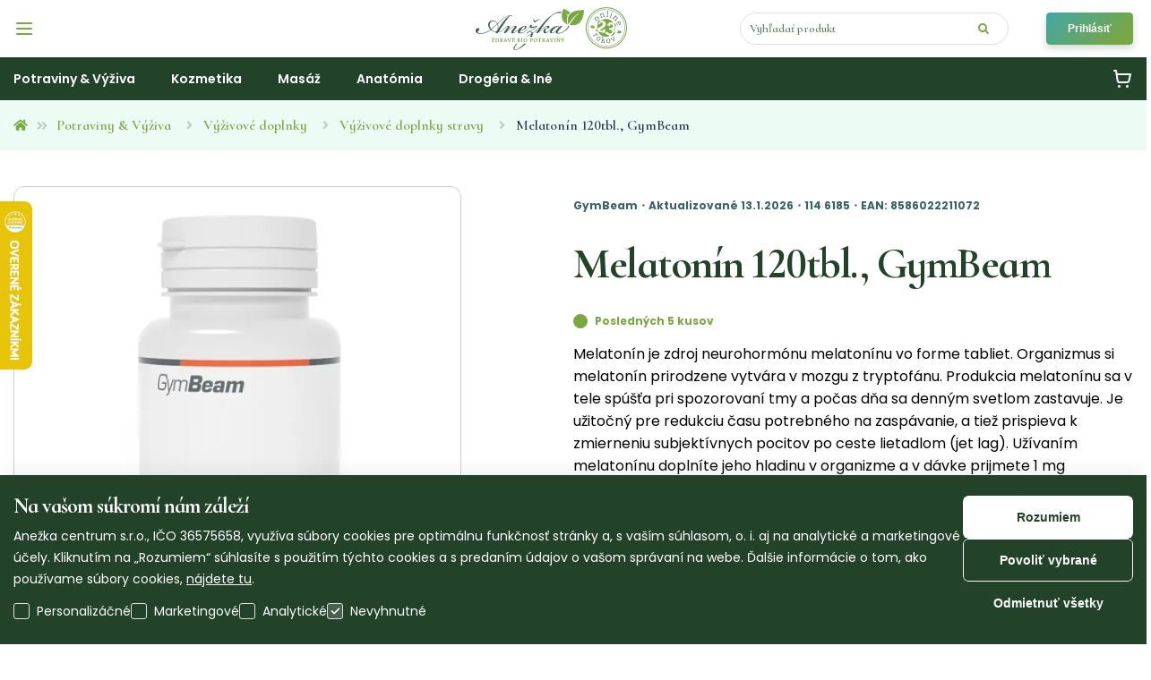

--- FILE ---
content_type: text/html; charset=utf-8
request_url: https://anezka.sk/produkt/melatonin-120tbl-gymbeam
body_size: 31092
content:
<!DOCTYPE html><html><head><meta charSet="utf-8"/><meta name="viewport" content="width=device-width, initial-scale=1.0"/><title>Melatonín 120tbl., GymBeam | Anezka.sk</title><meta name="robots" content="index,follow"/><meta name="description" content="Melatonín je zdroj neurohormónu melatonínu vo forme tabliet. Organizmus si melatonín prirodzene vytvára v mozgu z tryptofánu. Produkcia melatonínu sa v tele spúšťa pri spozorovaní tmy a počas dňa sa d"/><meta property="og:title" content="Melatonín 120tbl., GymBeam | Anezka.sk"/><meta property="og:description" content="Melatonín je zdroj neurohormónu melatonínu vo forme tabliet. Organizmus si melatonín prirodzene vytvára v mozgu z tryptofánu. Produkcia melatonínu sa v tele spúšťa pri spozorovaní tmy a počas dňa sa d"/><meta property="og:url" content="https://anezka.sk/produkt/melatonin-120tbl-gymbeam"/><meta property="og:type" content="website"/><meta property="og:image" content="https://media.anezka.sk/thumbnails/products/melatonin-120-tabliet-gymbeam_700b7a16_thumbnail_512.webp"/><meta property="og:image:alt" content="anezka.sk"/><meta property="og:image:width" content="250"/><meta property="og:image:height" content="482"/><link rel="canonical" href="https://anezka.sk/produkt/melatonin-120tbl-gymbeam"/><script type="application/ld+json">{"@context":"https://schema.org","@type":"Product","description":"Melatonín je zdroj neurohormónu melatonínu vo forme tabliet. Organizmus si melatonín prirodzene vytvára v mozgu z tryptofánu. Produkcia melatonínu sa v tele spúšťa pri spozorovaní tmy a počas dňa sa denným svetlom zastavuje. Je užitočný pre redukciu času potrebného na zaspávanie, a tiež prispieva k zmierneniu subjektívnych pocitov po ceste lietadlom (jet lag). Užívaním melatonínu doplníte jeho hladinu v organizme a v dávke prijmete 1 mg melatonínu.\nMelatonín a jeho výhody:\n- znižuje čas potrebný na zaspávanie\n- zmierňuje subjektívne pocity jet lagu\n- je v praktickej tabletovej forme\n- obsahuje 1 mg melatonínu v dávke\nZloženie: objemové činidlo (mikrokryštalická celulóza, fosforečnan vápenatý), protihrudkujúca látka (stearan horečnatý), melatonín\nOdporúčané dávkovanie:Užívajte 1 tabletu denne pred spaním.\nObsah: 120 tabliet\nSkladovanie:Skladujte v suchu pri teplote do 25°C. Skladujte mimo slnečného žiarenia. Skladujte mimo dosah malých detí.\nUpozornenie:Neprekračujte odporúčanú dennú dávku. Produkt nie je náhradou pestrej a vyváženej stravy. Produkt nie je určený pre deti, tehotné a dojčiace ženy.","category":"Výživové doplnky stravy","productID":"UHJvZHVjdDoyMjgw","sku":"114 6185","gtin13":"8586022211072","image":["https://media.anezka.sk/thumbnails/products/melatonin-120-tabliet-gymbeam_700b7a16_thumbnail_512.webp"],"brand":{"@type":"Brand","name":"GymBeam"},"offers":{"@type":"Offer","url":"https://anezka.sk/produkt/melatonin-120tbl-gymbeam","price":4.64,"priceCurrency":"EUR","itemCondition":"https://schema.org/NewCondition","availability":"https://schema.org/InStock"},"name":"Melatonín 120tbl., GymBeam"}</script><meta name="next-head-count" content="15"/><link rel="apple-touch-icon" sizes="180x180" href="/apple-touch-icon.png"/><link rel="icon" type="image/png" sizes="32x32" href="/favicon-32x32.png"/><link rel="icon" type="image/png" sizes="16x16" href="/favicon-16x16.png"/><link rel="manifest" href="/site.webmanifest"/><link rel="mask-icon" href="/safari-pinned-tab.svg" color="#79a742"/><meta name="msapplication-TileColor" content="#00a300"/><meta name="theme-color" content="#ffffff"/><link rel="preconnect" href="https://fonts.gstatic.com"/><link rel="preconnect" href="https://fonts.gstatic.com" crossorigin /><link rel="preload" href="/_next/static/css/7752d03ff10aa1e9.css" as="style"/><link rel="stylesheet" href="/_next/static/css/7752d03ff10aa1e9.css" data-n-g=""/><noscript data-n-css=""></noscript><script defer="" nomodule="" src="/_next/static/chunks/polyfills-c67a75d1b6f99dc8.js"></script><script defer="" src="/_next/static/chunks/9682.c2a07bab4ba82171.js"></script><script defer="" src="/_next/static/chunks/7642.bc39e7c92ec0aa9c.js"></script><script defer="" src="/_next/static/chunks/1010.81d3141ce392a572.js"></script><script defer="" src="/_next/static/chunks/7779.922c5dbce857eec7.js"></script><script defer="" src="/_next/static/chunks/9931.21728a6127368abc.js"></script><script defer="" src="/_next/static/chunks/2136.672da3b2489e59c4.js"></script><script src="/_next/static/chunks/webpack-4c8c4c9c5ea2f025.js" defer=""></script><script src="/_next/static/chunks/framework-4ed89e9640adfb9e.js" defer=""></script><script src="/_next/static/chunks/main-877c8c422c148277.js" defer=""></script><script src="/_next/static/chunks/pages/_app-b0eb2d32be4faf72.js" defer=""></script><script src="/_next/static/chunks/3851-17ebc8da794ae122.js" defer=""></script><script src="/_next/static/chunks/2740-c66be0e473b960b4.js" defer=""></script><script src="/_next/static/chunks/3474-27270d1f3c15ad94.js" defer=""></script><script src="/_next/static/chunks/pages/produkt/%5BproductSlug%5D-3f1efccd7dfa758d.js" defer=""></script><script src="/_next/static/7TMhk70m3UGZrhDpFrqay/_buildManifest.js" defer=""></script><script src="/_next/static/7TMhk70m3UGZrhDpFrqay/_ssgManifest.js" defer=""></script><style data-href="https://fonts.googleapis.com/css2?family=Cormorant+Infant:ital,wght@0,600;0,700;1,300;1,700&display=swap">@font-face{font-family:'Cormorant Infant';font-style:italic;font-weight:300;font-display:swap;src:url(https://fonts.gstatic.com/l/font?kit=Hhy8U44g9vKiM1sORYSiWeAsLN997_IP1zv1ljKnOa3nI1PQjj4&skey=2e9662bb641ae17d&v=v22) format('woff')}@font-face{font-family:'Cormorant Infant';font-style:italic;font-weight:700;font-display:swap;src:url(https://fonts.gstatic.com/l/font?kit=Hhy8U44g9vKiM1sORYSiWeAsLN997_IP1zv1ljKnOa3nI-rXjj4&skey=2e9662bb641ae17d&v=v22) format('woff')}@font-face{font-family:'Cormorant Infant';font-style:normal;font-weight:600;font-display:swap;src:url(https://fonts.gstatic.com/l/font?kit=HhyCU44g9vKiM1sORYSiWeAsLN99xfs9KOOc_agJPrjxZ-WQ&skey=191b710ab676f949&v=v22) format('woff')}@font-face{font-family:'Cormorant Infant';font-style:normal;font-weight:700;font-display:swap;src:url(https://fonts.gstatic.com/l/font?kit=HhyCU44g9vKiM1sORYSiWeAsLN99xfs9KOOc_agJPrjIZ-WQ&skey=191b710ab676f949&v=v22) format('woff')}@font-face{font-family:'Cormorant Infant';font-style:italic;font-weight:300;font-display:swap;src:url(https://fonts.gstatic.com/s/cormorantinfant/v22/HhyJU44g9vKiM1sORYSiWeAsLN997_Il1hMEbK0UPoDm.woff2) format('woff2');unicode-range:U+0460-052F,U+1C80-1C8A,U+20B4,U+2DE0-2DFF,U+A640-A69F,U+FE2E-FE2F}@font-face{font-family:'Cormorant Infant';font-style:italic;font-weight:300;font-display:swap;src:url(https://fonts.gstatic.com/s/cormorantinfant/v22/HhyJU44g9vKiM1sORYSiWeAsLN997_Il3xMEbK0UPoDm.woff2) format('woff2');unicode-range:U+0301,U+0400-045F,U+0490-0491,U+04B0-04B1,U+2116}@font-face{font-family:'Cormorant Infant';font-style:italic;font-weight:300;font-display:swap;src:url(https://fonts.gstatic.com/s/cormorantinfant/v22/HhyJU44g9vKiM1sORYSiWeAsLN997_Il1BMEbK0UPoDm.woff2) format('woff2');unicode-range:U+0102-0103,U+0110-0111,U+0128-0129,U+0168-0169,U+01A0-01A1,U+01AF-01B0,U+0300-0301,U+0303-0304,U+0308-0309,U+0323,U+0329,U+1EA0-1EF9,U+20AB}@font-face{font-family:'Cormorant Infant';font-style:italic;font-weight:300;font-display:swap;src:url(https://fonts.gstatic.com/s/cormorantinfant/v22/HhyJU44g9vKiM1sORYSiWeAsLN997_Il1RMEbK0UPoDm.woff2) format('woff2');unicode-range:U+0100-02BA,U+02BD-02C5,U+02C7-02CC,U+02CE-02D7,U+02DD-02FF,U+0304,U+0308,U+0329,U+1D00-1DBF,U+1E00-1E9F,U+1EF2-1EFF,U+2020,U+20A0-20AB,U+20AD-20C0,U+2113,U+2C60-2C7F,U+A720-A7FF}@font-face{font-family:'Cormorant Infant';font-style:italic;font-weight:300;font-display:swap;src:url(https://fonts.gstatic.com/s/cormorantinfant/v22/HhyJU44g9vKiM1sORYSiWeAsLN997_Il2xMEbK0UPg.woff2) format('woff2');unicode-range:U+0000-00FF,U+0131,U+0152-0153,U+02BB-02BC,U+02C6,U+02DA,U+02DC,U+0304,U+0308,U+0329,U+2000-206F,U+20AC,U+2122,U+2191,U+2193,U+2212,U+2215,U+FEFF,U+FFFD}@font-face{font-family:'Cormorant Infant';font-style:italic;font-weight:700;font-display:swap;src:url(https://fonts.gstatic.com/s/cormorantinfant/v22/HhyJU44g9vKiM1sORYSiWeAsLN997_Il1hMEbK0UPoDm.woff2) format('woff2');unicode-range:U+0460-052F,U+1C80-1C8A,U+20B4,U+2DE0-2DFF,U+A640-A69F,U+FE2E-FE2F}@font-face{font-family:'Cormorant Infant';font-style:italic;font-weight:700;font-display:swap;src:url(https://fonts.gstatic.com/s/cormorantinfant/v22/HhyJU44g9vKiM1sORYSiWeAsLN997_Il3xMEbK0UPoDm.woff2) format('woff2');unicode-range:U+0301,U+0400-045F,U+0490-0491,U+04B0-04B1,U+2116}@font-face{font-family:'Cormorant Infant';font-style:italic;font-weight:700;font-display:swap;src:url(https://fonts.gstatic.com/s/cormorantinfant/v22/HhyJU44g9vKiM1sORYSiWeAsLN997_Il1BMEbK0UPoDm.woff2) format('woff2');unicode-range:U+0102-0103,U+0110-0111,U+0128-0129,U+0168-0169,U+01A0-01A1,U+01AF-01B0,U+0300-0301,U+0303-0304,U+0308-0309,U+0323,U+0329,U+1EA0-1EF9,U+20AB}@font-face{font-family:'Cormorant Infant';font-style:italic;font-weight:700;font-display:swap;src:url(https://fonts.gstatic.com/s/cormorantinfant/v22/HhyJU44g9vKiM1sORYSiWeAsLN997_Il1RMEbK0UPoDm.woff2) format('woff2');unicode-range:U+0100-02BA,U+02BD-02C5,U+02C7-02CC,U+02CE-02D7,U+02DD-02FF,U+0304,U+0308,U+0329,U+1D00-1DBF,U+1E00-1E9F,U+1EF2-1EFF,U+2020,U+20A0-20AB,U+20AD-20C0,U+2113,U+2C60-2C7F,U+A720-A7FF}@font-face{font-family:'Cormorant Infant';font-style:italic;font-weight:700;font-display:swap;src:url(https://fonts.gstatic.com/s/cormorantinfant/v22/HhyJU44g9vKiM1sORYSiWeAsLN997_Il2xMEbK0UPg.woff2) format('woff2');unicode-range:U+0000-00FF,U+0131,U+0152-0153,U+02BB-02BC,U+02C6,U+02DA,U+02DC,U+0304,U+0308,U+0329,U+2000-206F,U+20AC,U+2122,U+2191,U+2193,U+2212,U+2215,U+FEFF,U+FFFD}@font-face{font-family:'Cormorant Infant';font-style:normal;font-weight:600;font-display:swap;src:url(https://fonts.gstatic.com/s/cormorantinfant/v22/HhyPU44g9vKiM1sORYSiWeAsLN997_oV2RkDTq8kPw.woff2) format('woff2');unicode-range:U+0460-052F,U+1C80-1C8A,U+20B4,U+2DE0-2DFF,U+A640-A69F,U+FE2E-FE2F}@font-face{font-family:'Cormorant Infant';font-style:normal;font-weight:600;font-display:swap;src:url(https://fonts.gstatic.com/s/cormorantinfant/v22/HhyPU44g9vKiM1sORYSiWeAsLN997_MV2RkDTq8kPw.woff2) format('woff2');unicode-range:U+0301,U+0400-045F,U+0490-0491,U+04B0-04B1,U+2116}@font-face{font-family:'Cormorant Infant';font-style:normal;font-weight:600;font-display:swap;src:url(https://fonts.gstatic.com/s/cormorantinfant/v22/HhyPU44g9vKiM1sORYSiWeAsLN997_gV2RkDTq8kPw.woff2) format('woff2');unicode-range:U+0102-0103,U+0110-0111,U+0128-0129,U+0168-0169,U+01A0-01A1,U+01AF-01B0,U+0300-0301,U+0303-0304,U+0308-0309,U+0323,U+0329,U+1EA0-1EF9,U+20AB}@font-face{font-family:'Cormorant Infant';font-style:normal;font-weight:600;font-display:swap;src:url(https://fonts.gstatic.com/s/cormorantinfant/v22/HhyPU44g9vKiM1sORYSiWeAsLN997_kV2RkDTq8kPw.woff2) format('woff2');unicode-range:U+0100-02BA,U+02BD-02C5,U+02C7-02CC,U+02CE-02D7,U+02DD-02FF,U+0304,U+0308,U+0329,U+1D00-1DBF,U+1E00-1E9F,U+1EF2-1EFF,U+2020,U+20A0-20AB,U+20AD-20C0,U+2113,U+2C60-2C7F,U+A720-A7FF}@font-face{font-family:'Cormorant Infant';font-style:normal;font-weight:600;font-display:swap;src:url(https://fonts.gstatic.com/s/cormorantinfant/v22/HhyPU44g9vKiM1sORYSiWeAsLN997_cV2RkDTq8.woff2) format('woff2');unicode-range:U+0000-00FF,U+0131,U+0152-0153,U+02BB-02BC,U+02C6,U+02DA,U+02DC,U+0304,U+0308,U+0329,U+2000-206F,U+20AC,U+2122,U+2191,U+2193,U+2212,U+2215,U+FEFF,U+FFFD}@font-face{font-family:'Cormorant Infant';font-style:normal;font-weight:700;font-display:swap;src:url(https://fonts.gstatic.com/s/cormorantinfant/v22/HhyPU44g9vKiM1sORYSiWeAsLN997_oV2RkDTq8kPw.woff2) format('woff2');unicode-range:U+0460-052F,U+1C80-1C8A,U+20B4,U+2DE0-2DFF,U+A640-A69F,U+FE2E-FE2F}@font-face{font-family:'Cormorant Infant';font-style:normal;font-weight:700;font-display:swap;src:url(https://fonts.gstatic.com/s/cormorantinfant/v22/HhyPU44g9vKiM1sORYSiWeAsLN997_MV2RkDTq8kPw.woff2) format('woff2');unicode-range:U+0301,U+0400-045F,U+0490-0491,U+04B0-04B1,U+2116}@font-face{font-family:'Cormorant Infant';font-style:normal;font-weight:700;font-display:swap;src:url(https://fonts.gstatic.com/s/cormorantinfant/v22/HhyPU44g9vKiM1sORYSiWeAsLN997_gV2RkDTq8kPw.woff2) format('woff2');unicode-range:U+0102-0103,U+0110-0111,U+0128-0129,U+0168-0169,U+01A0-01A1,U+01AF-01B0,U+0300-0301,U+0303-0304,U+0308-0309,U+0323,U+0329,U+1EA0-1EF9,U+20AB}@font-face{font-family:'Cormorant Infant';font-style:normal;font-weight:700;font-display:swap;src:url(https://fonts.gstatic.com/s/cormorantinfant/v22/HhyPU44g9vKiM1sORYSiWeAsLN997_kV2RkDTq8kPw.woff2) format('woff2');unicode-range:U+0100-02BA,U+02BD-02C5,U+02C7-02CC,U+02CE-02D7,U+02DD-02FF,U+0304,U+0308,U+0329,U+1D00-1DBF,U+1E00-1E9F,U+1EF2-1EFF,U+2020,U+20A0-20AB,U+20AD-20C0,U+2113,U+2C60-2C7F,U+A720-A7FF}@font-face{font-family:'Cormorant Infant';font-style:normal;font-weight:700;font-display:swap;src:url(https://fonts.gstatic.com/s/cormorantinfant/v22/HhyPU44g9vKiM1sORYSiWeAsLN997_cV2RkDTq8.woff2) format('woff2');unicode-range:U+0000-00FF,U+0131,U+0152-0153,U+02BB-02BC,U+02C6,U+02DA,U+02DC,U+0304,U+0308,U+0329,U+2000-206F,U+20AC,U+2122,U+2191,U+2193,U+2212,U+2215,U+FEFF,U+FFFD}</style><style data-href="https://fonts.googleapis.com/css2?family=Poppins:wght@400;600;700&display=swap">@font-face{font-family:'Poppins';font-style:normal;font-weight:400;font-display:swap;src:url(https://fonts.gstatic.com/l/font?kit=pxiEyp8kv8JHgFVrFJM&skey=87759fb096548f6d&v=v24) format('woff')}@font-face{font-family:'Poppins';font-style:normal;font-weight:600;font-display:swap;src:url(https://fonts.gstatic.com/l/font?kit=pxiByp8kv8JHgFVrLEj6V1g&skey=ce7ef9d62ca89319&v=v24) format('woff')}@font-face{font-family:'Poppins';font-style:normal;font-weight:700;font-display:swap;src:url(https://fonts.gstatic.com/l/font?kit=pxiByp8kv8JHgFVrLCz7V1g&skey=cea76fe63715a67a&v=v24) format('woff')}@font-face{font-family:'Poppins';font-style:normal;font-weight:400;font-display:swap;src:url(https://fonts.gstatic.com/s/poppins/v24/pxiEyp8kv8JHgFVrJJbecnFHGPezSQ.woff2) format('woff2');unicode-range:U+0900-097F,U+1CD0-1CF9,U+200C-200D,U+20A8,U+20B9,U+20F0,U+25CC,U+A830-A839,U+A8E0-A8FF,U+11B00-11B09}@font-face{font-family:'Poppins';font-style:normal;font-weight:400;font-display:swap;src:url(https://fonts.gstatic.com/s/poppins/v24/pxiEyp8kv8JHgFVrJJnecnFHGPezSQ.woff2) format('woff2');unicode-range:U+0100-02BA,U+02BD-02C5,U+02C7-02CC,U+02CE-02D7,U+02DD-02FF,U+0304,U+0308,U+0329,U+1D00-1DBF,U+1E00-1E9F,U+1EF2-1EFF,U+2020,U+20A0-20AB,U+20AD-20C0,U+2113,U+2C60-2C7F,U+A720-A7FF}@font-face{font-family:'Poppins';font-style:normal;font-weight:400;font-display:swap;src:url(https://fonts.gstatic.com/s/poppins/v24/pxiEyp8kv8JHgFVrJJfecnFHGPc.woff2) format('woff2');unicode-range:U+0000-00FF,U+0131,U+0152-0153,U+02BB-02BC,U+02C6,U+02DA,U+02DC,U+0304,U+0308,U+0329,U+2000-206F,U+20AC,U+2122,U+2191,U+2193,U+2212,U+2215,U+FEFF,U+FFFD}@font-face{font-family:'Poppins';font-style:normal;font-weight:600;font-display:swap;src:url(https://fonts.gstatic.com/s/poppins/v24/pxiByp8kv8JHgFVrLEj6Z11lFd2JQEl8qw.woff2) format('woff2');unicode-range:U+0900-097F,U+1CD0-1CF9,U+200C-200D,U+20A8,U+20B9,U+20F0,U+25CC,U+A830-A839,U+A8E0-A8FF,U+11B00-11B09}@font-face{font-family:'Poppins';font-style:normal;font-weight:600;font-display:swap;src:url(https://fonts.gstatic.com/s/poppins/v24/pxiByp8kv8JHgFVrLEj6Z1JlFd2JQEl8qw.woff2) format('woff2');unicode-range:U+0100-02BA,U+02BD-02C5,U+02C7-02CC,U+02CE-02D7,U+02DD-02FF,U+0304,U+0308,U+0329,U+1D00-1DBF,U+1E00-1E9F,U+1EF2-1EFF,U+2020,U+20A0-20AB,U+20AD-20C0,U+2113,U+2C60-2C7F,U+A720-A7FF}@font-face{font-family:'Poppins';font-style:normal;font-weight:600;font-display:swap;src:url(https://fonts.gstatic.com/s/poppins/v24/pxiByp8kv8JHgFVrLEj6Z1xlFd2JQEk.woff2) format('woff2');unicode-range:U+0000-00FF,U+0131,U+0152-0153,U+02BB-02BC,U+02C6,U+02DA,U+02DC,U+0304,U+0308,U+0329,U+2000-206F,U+20AC,U+2122,U+2191,U+2193,U+2212,U+2215,U+FEFF,U+FFFD}@font-face{font-family:'Poppins';font-style:normal;font-weight:700;font-display:swap;src:url(https://fonts.gstatic.com/s/poppins/v24/pxiByp8kv8JHgFVrLCz7Z11lFd2JQEl8qw.woff2) format('woff2');unicode-range:U+0900-097F,U+1CD0-1CF9,U+200C-200D,U+20A8,U+20B9,U+20F0,U+25CC,U+A830-A839,U+A8E0-A8FF,U+11B00-11B09}@font-face{font-family:'Poppins';font-style:normal;font-weight:700;font-display:swap;src:url(https://fonts.gstatic.com/s/poppins/v24/pxiByp8kv8JHgFVrLCz7Z1JlFd2JQEl8qw.woff2) format('woff2');unicode-range:U+0100-02BA,U+02BD-02C5,U+02C7-02CC,U+02CE-02D7,U+02DD-02FF,U+0304,U+0308,U+0329,U+1D00-1DBF,U+1E00-1E9F,U+1EF2-1EFF,U+2020,U+20A0-20AB,U+20AD-20C0,U+2113,U+2C60-2C7F,U+A720-A7FF}@font-face{font-family:'Poppins';font-style:normal;font-weight:700;font-display:swap;src:url(https://fonts.gstatic.com/s/poppins/v24/pxiByp8kv8JHgFVrLCz7Z1xlFd2JQEk.woff2) format('woff2');unicode-range:U+0000-00FF,U+0131,U+0152-0153,U+02BB-02BC,U+02C6,U+02DA,U+02DC,U+0304,U+0308,U+0329,U+2000-206F,U+20AC,U+2122,U+2191,U+2193,U+2212,U+2215,U+FEFF,U+FFFD}</style></head><body><div id="__next"><style data-emotion="css-global up29ul">:root{--toastify-color-light:#fff;--toastify-color-dark:#121212;--toastify-color-info:#FFFFFF;--toastify-color-success:#79A742;--toastify-color-warning:#F5A12D;--toastify-color-error:#F52D2D;--toastify-color-transparent:rgba(255,255,255,0.7);--toastify-icon-color-info:var(--toastify-color-info);--toastify-icon-color-success:var(--toastify-color-success);--toastify-icon-color-warning:var(--toastify-color-warning);--toastify-icon-color-error:var(--toastify-color-error);}body{margin:0;overflow-x:hidden;}body{font-family:'Poppins',sans-serif;}h1,h2,h3,h4,h5,h6{color:#254C2E;font-family:'Cormorant Infant',serif;}h1,.header{font-size:48px;font-weight:bold;line-height:56px;}@media (max-width: 768px){h1,.header{margin-bottom:8px;text-align:center;font-size:30px;line-height:32px;margin-top:20px;}}pre{font-family:Menlo,monospace;}a{-webkit-text-decoration:none;text-decoration:none;-webkit-transition:color 0.25s;transition:color 0.25s;color:#254C2E;}a:link{color:#254C2E;}a:visited{color:#254C2E;}a:hover{color:#79A742;}a:active{color:#92bf5d;}*{outline:none;}::selection{background-color:#79A742;color:#FFFFFF;}::-webkit-scrollbar{width:10px;height:10px;}@media (max-width: 768px){::-webkit-scrollbar{width:5px;height:5px;}}::-webkit-scrollbar-thumb{background:linear-gradient(21deg,#79a742 0%,#42a6a7 100%);border-radius:4px;}::-webkit-scrollbar-thumb:hover{background:linear-gradient(21deg,#79a742 15%,#42a6a7 80%);}::-webkit-scrollbar-track{background:#ffffff;border-radius:4px;box-shadow:inset 7px 10px 12px #f0f0f0;}@media (max-width: 768px){#heurekaTabright,#heurekaTableft{display:none!important;}}</style><div class="Toastify"></div><style data-emotion="css t5fv16">.css-t5fv16{display:-webkit-box;display:-webkit-flex;display:-ms-flexbox;display:flex;-webkit-flex-direction:column;-ms-flex-direction:column;flex-direction:column;min-height:100vh;-webkit-align-items:flex-start;-webkit-box-align:flex-start;-ms-flex-align:flex-start;align-items:flex-start;-webkit-box-pack:start;-ms-flex-pack:start;-webkit-justify-content:flex-start;justify-content:flex-start;}</style><main class="css-t5fv16 e1qp5sji0"><style data-emotion="css kqmyfc">.css-kqmyfc{display:-webkit-box;display:-webkit-flex;display:-ms-flexbox;display:flex;-webkit-box-flex-wrap:no-wrap;-webkit-flex-wrap:no-wrap;-ms-flex-wrap:no-wrap;flex-wrap:no-wrap;-webkit-box-flex:0;-webkit-flex-grow:0;-ms-flex-positive:0;flex-grow:0;width:100%;-webkit-flex-direction:column;-ms-flex-direction:column;flex-direction:column;max-width:1310px;margin:0 auto;box-sizing:border-box;padding:0 15px;}@media (max-width: 768px){.css-kqmyfc{padding:0 10px;}}</style><div class="css-kqmyfc ejt04cq0"><style data-emotion="css u1yo0k">.css-u1yo0k{display:-webkit-box;display:-webkit-flex;display:-ms-flexbox;display:flex;-webkit-box-pack:justify;-webkit-justify-content:space-between;justify-content:space-between;-webkit-box-flex-wrap:no-wrap;-webkit-flex-wrap:no-wrap;-ms-flex-wrap:no-wrap;flex-wrap:no-wrap;-webkit-box-flex:0;-webkit-flex-grow:0;-ms-flex-positive:0;flex-grow:0;width:100%;-webkit-flex-direction:row;-ms-flex-direction:row;flex-direction:row;-webkit-flex-direction:row;-ms-flex-direction:row;flex-direction:row;margin-top:40px;}@media (max-width: 768px){.css-u1yo0k{-webkit-flex-direction:column;-ms-flex-direction:column;flex-direction:column;}}@media (max-width: 768px){.css-u1yo0k{margin-top:16px;}}</style><div class="css-u1yo0k e1b5aeku2"><style data-emotion="css 1t9bld3">.css-1t9bld3{-webkit-flex:calc(5 / 12);-ms-flex:calc(5 / 12);flex:calc(5 / 12);}@media (max-width: 768px){.css-1t9bld3{margin-bottom:24px;}}</style><div class="css-1t9bld3 e1b5aeku0"><style data-emotion="css u8hoc9">.css-u8hoc9{position:-webkit-sticky;position:sticky;top:208px;z-index:1;}</style><div class="css-u8hoc9 e1b5aeku3"><div><style data-emotion="css 1y4n0p7">.css-1y4n0p7{padding:24px;height:min(calc(100vw - 30px), calc(1310 * calc(5 / 12)));border:1px solid #D5CEC7;border-radius:12px;box-sizing:content-box;position:relative;max-width:450px;}.css-1y4n0p7 .keen-slider__slide{width:100%;}.css-1y4n0p7 img{border-radius:12px;}@media (max-width: 768px){.css-1y4n0p7{max-width:100%;height:min(calc(100vw - 30px), calc(100vw * calc(10 / 12)));}}</style><div class="css-1y4n0p7 e1cbdq7x0"><div class="keen-slider"><div class="keen-slider__slide"><span style="box-sizing:border-box;display:inline-block;overflow:hidden;width:initial;height:initial;background:none;opacity:1;border:0;margin:0;padding:0;position:relative;max-width:100%"><span style="box-sizing:border-box;display:block;width:initial;height:initial;background:none;opacity:1;border:0;margin:0;padding:0;max-width:100%"><img style="display:block;max-width:100%;width:initial;height:initial;background:none;opacity:1;border:0;margin:0;padding:0" alt="" aria-hidden="true" src="data:image/svg+xml,%3csvg%20xmlns=%27http://www.w3.org/2000/svg%27%20version=%271.1%27%20width=%27500%27%20height=%27500%27/%3e"/></span><img alt="" src="[data-uri]" decoding="async" data-nimg="intrinsic" style="position:absolute;top:0;left:0;bottom:0;right:0;box-sizing:border-box;padding:0;border:none;margin:auto;display:block;width:0;height:0;min-width:100%;max-width:100%;min-height:100%;max-height:100%;object-fit:contain"/><noscript><img alt="" src="https://media.anezka.sk/thumbnails/products/melatonin-120-tabliet-gymbeam_700b7a16_thumbnail_512.webp" decoding="async" data-nimg="intrinsic" style="position:absolute;top:0;left:0;bottom:0;right:0;box-sizing:border-box;padding:0;border:none;margin:auto;display:block;width:0;height:0;min-width:100%;max-width:100%;min-height:100%;max-height:100%;object-fit:contain" loading="lazy"/></noscript></span></div></div></div></div><style data-emotion="css 1u0dkko">.css-1u0dkko{background-color:#ECFBF4;border-radius:16px;padding:16px;display:-webkit-box;display:-webkit-flex;display:-ms-flexbox;display:flex;-webkit-align-items:center;-webkit-box-align:center;-ms-flex-align:center;align-items:center;margin-top:24px;opacity:0;visibility:hidden;-webkit-transition:opacity 0.25s,visibility 0.25s;transition:opacity 0.25s,visibility 0.25s;}.css-1u0dkko.show{opacity:1;visibility:visible;}@media (max-width: 768px){.css-1u0dkko{display:-webkit-box;display:-webkit-flex;display:-ms-flexbox;display:flex;position:fixed;bottom:0;left:0;right:5px;overflow-x:hidden;max-width:100%;padding:16px;-webkit-flex-direction:row;-ms-flex-direction:row;flex-direction:row;-webkit-align-items:center;-webkit-box-align:center;-ms-flex-align:center;align-items:center;zoom:0.75;border-radius:0;}}</style><div class=" css-1u0dkko e15bkto00"><style data-emotion="css 1nxiunr">.css-1nxiunr{margin-right:42px;}.css-1nxiunr .price{color:#42A6A7;font-family:'Cormorant Infant',serif;font-size:24px;font-weight:bold;letter-spacing:-0.75px;text-align:center;}.css-1nxiunr .price-undiscounted{font-family:'Cormorant Infant',serif;display:block;font-size:16px;font-weight:bold;letter-spacing:0;}@media (max-width: 768px){.css-1nxiunr{margin-right:10px;}}</style><span class="css-1nxiunr e15bkto01 price-wrapper"><span class="price css-0 e10taxwr0">4.64€</span></span><style data-emotion="css e12y0e">.css-e12y0e{display:-webkit-box;display:-webkit-flex;display:-ms-flexbox;display:flex;-webkit-align-items:center;-webkit-box-align:center;-ms-flex-align:center;align-items:center;-webkit-box-flex-wrap:no-wrap;-webkit-flex-wrap:no-wrap;-ms-flex-wrap:no-wrap;flex-wrap:no-wrap;-webkit-box-flex:0;-webkit-flex-grow:0;-ms-flex-positive:0;flex-grow:0;width:100%;-webkit-flex-direction:row;-ms-flex-direction:row;flex-direction:row;gap:8px;-webkit-flex-direction:row;-ms-flex-direction:row;flex-direction:row;}.css-e12y0e input{display:-webkit-box;display:-webkit-flex;display:-ms-flexbox;display:flex;background:#FFFFFF;}.css-e12y0e label{margin:0;}.css-e12y0e>*{-webkit-flex:1;-ms-flex:1;flex:1;}</style><div class="css-e12y0e e15bkto02"><style data-emotion="css qaxpo8">.css-qaxpo8{margin:0;}.css-qaxpo8 .left{left:0!important;}.css-qaxpo8 .right{right:0!important;}.css-qaxpo8 input{text-align:center;height:48px;margin:0;}.css-qaxpo8 input:not(:placeholder-shown){padding-top:unset;}</style><style data-emotion="css s93ioo">.css-s93ioo{position:relative;display:-webkit-inline-box;display:-webkit-inline-flex;display:-ms-inline-flexbox;display:inline-flex;width:100%;height:48px;margin:8px 0;margin:0;}.css-s93ioo .left{left:0!important;}.css-s93ioo .right{right:0!important;}.css-s93ioo input{text-align:center;height:48px;margin:0;}.css-s93ioo input:not(:placeholder-shown){padding-top:unset;}</style><label class="e4jus1o2 css-s93ioo e1mc4q432"><style data-emotion="css 12z76uy">.css-12z76uy{position:absolute;height:100%;display:-webkit-box;display:-webkit-flex;display:-ms-flexbox;display:flex;-webkit-align-items:center;-webkit-box-align:center;-ms-flex-align:center;align-items:center;right:8px;}.css-12z76uy.left{left:8px;right:unset;}</style><div class="left css-12z76uy e1mc4q433"><style data-emotion="css 1l6ctws">.css-1l6ctws{display:-webkit-box;display:-webkit-flex;display:-ms-flexbox;display:flex;-webkit-box-pack:center;-ms-flex-pack:center;-webkit-justify-content:center;justify-content:center;-webkit-align-items:center;-webkit-box-align:center;-ms-flex-align:center;align-items:center;width:48px;height:48px;cursor:pointer;z-index:1;}</style><div class="css-1l6ctws e4jus1o0"><style data-emotion="css 4fovpz">.css-4fovpz{cursor:pointer;z-index:1;}</style><style data-emotion="css srhtfj">.css-srhtfj{-webkit-user-select:none;-moz-user-select:none;-ms-user-select:none;user-select:none;cursor:pointer;z-index:1;}.css-srhtfj [fill]:not([fill="none"]){fill:#3D6263;}.css-srhtfj [stroke]:not([stroke="none"]){stroke:#3D6263;}</style><svg width="1em" height="1em" viewBox="0 0 16 16" xmlns="http://www.w3.org/2000/svg" color="#3D6263" class="e4jus1o1 css-srhtfj"><g fill="none" fill-rule="evenodd"><path d="M0 0h16v16H0z"></path><path stroke="#3E444D" stroke-width="2" stroke-linecap="round" d="M12 8H4"></path></g></svg></div></div><style data-emotion="css 4xu471">.css-4xu471{width:100%;height:100%;display:-webkit-inline-box;display:-webkit-inline-flex;display:-ms-inline-flexbox;display:inline-flex;color:#254C2E;font-family:'Cormorant Infant',serif;font-size:16px;font-style:italic;font-weight:600;line-height:16px;border:1px solid #E5E0DB;border-radius:6px;background-color:#F7F5F4;box-sizing:border-box;padding-top:0;padding-bottom:0;padding-left:46px;padding-right:46px;}.css-4xu471::-webkit-input-placeholder{display:none!important;opacity:0;}.css-4xu471::-moz-placeholder{display:none!important;opacity:0;}.css-4xu471:-ms-input-placeholder{display:none!important;opacity:0;}.css-4xu471::placeholder{display:none!important;opacity:0;}.css-4xu471:focus{background-color:#ECFBF4;padding-top:12px;}.css-4xu471:disabled{color:rgba(61,98,99,0.5);cursor:not-allowed;}.css-4xu471:disabled+.e1mc4q430{color:rgba(61,98,99,0.75);}.css-4xu471:not(:placeholder-shown){-webkit-transition:all 0.25s;transition:all 0.25s;padding-top:12px;height:48px;max-height:48px;}</style><input class="css-4xu471 e1mc4q431" value="1 ks"/><style data-emotion="css n4btpw">.css-n4btpw{position:absolute;left:17px;color:#254C2E;font-family:'Cormorant Infant',serif;font-style:italic;font-weight:600;line-height:16px;color:#608068;pointer-events:none;-webkit-user-select:none;-moz-user-select:none;-ms-user-select:none;user-select:none;font-size:16px;top:16px;-webkit-transition:all 0.25s;transition:all 0.25s;}input:focus+.css-n4btpw{font-size:13px;top:4px;color:#79A742;}input:not(:placeholder-shown)+.css-n4btpw{font-size:13px;top:4px;color:#79A742;}input:-webkit-autofill+input:not(:placeholder-shown)+.css-n4btpw{display:none;}</style><div class="css-n4btpw e1mc4q430"></div><div class="right css-12z76uy e1mc4q433"><div class="css-1l6ctws e4jus1o0"><svg width="1em" height="1em" viewBox="0 0 64 64" xmlns="http://www.w3.org/2000/svg" color="#3D6263" class="e4jus1o1 css-srhtfj"><g fill="none" fill-rule="evenodd"><path d="M0 0h64v64H0z"></path><g fill="#3D6263"><path d="M8.858 29.429a2.571 2.571 0 0 0 0 5.142h46.284a2.571 2.571 0 0 0 0-5.142H8.858Z"></path><path d="M29.429 8.858a2.571 2.571 0 0 1 5.142 0v46.284a2.571 2.571 0 0 1-5.142 0V8.858Z"></path></g></g></svg></div></div></label><style data-emotion="css 1tu6tya">.css-1tu6tya{min-width:unset;width:-webkit-fit-content;width:-moz-fit-content;width:fit-content;contain:revert;}.css-1tu6tya.normal{border-radius:4px;height:36px;}.css-1tu6tya.big{border-radius:6px;height:48px;}.css-1tu6tya.shadow{box-shadow:0 4px 8px 0 rgba(34, 67, 42, 0.2);-webkit-transition:box-shadow 0.25s;transition:box-shadow 0.25s;}.css-1tu6tya.shadow:hover:not([disabled]):not(.loading){box-shadow:0 4px 8px 1px rgba(34, 67, 42, 0.3);}@-webkit-keyframes pulsing{0%{-webkit-transform:scale(1);-moz-transform:scale(1);-ms-transform:scale(1);transform:scale(1);}50%{-webkit-transform:scale(var(--pulsing-scale,1.1));-moz-transform:scale(var(--pulsing-scale,1.1));-ms-transform:scale(var(--pulsing-scale,1.1));transform:scale(var(--pulsing-scale,1.1));}}@keyframes pulsing{0%{-webkit-transform:scale(1);-moz-transform:scale(1);-ms-transform:scale(1);transform:scale(1);}50%{-webkit-transform:scale(var(--pulsing-scale,1.1));-moz-transform:scale(var(--pulsing-scale,1.1));-ms-transform:scale(var(--pulsing-scale,1.1));transform:scale(var(--pulsing-scale,1.1));}}@-webkit-keyframes pulsingMobile{0%{-webkit-transform:scale(1);-moz-transform:scale(1);-ms-transform:scale(1);transform:scale(1);}50%{-webkit-transform:scale(1.04);-moz-transform:scale(1.04);-ms-transform:scale(1.04);transform:scale(1.04);}}@keyframes pulsingMobile{0%{-webkit-transform:scale(1);-moz-transform:scale(1);-ms-transform:scale(1);transform:scale(1);}50%{-webkit-transform:scale(1.04);-moz-transform:scale(1.04);-ms-transform:scale(1.04);transform:scale(1.04);}}</style><div fill="0" class="react-ripples green big button shadow css-1tu6tya e17ypef03" style="position:relative;display:inline-flex;overflow:hidden"><style data-emotion="css 1bt7n2q">.css-1bt7n2q{border:none;font-weight:600;text-align:center;cursor:pointer;outline:none;min-width:unset;white-space:nowrap;display:-webkit-inline-box;display:-webkit-inline-flex;display:-ms-inline-flexbox;display:inline-flex;-webkit-box-pack:center;-ms-flex-pack:center;-webkit-justify-content:center;justify-content:center;-webkit-align-items:center;-webkit-box-align:center;-ms-flex-align:center;align-items:center;-webkit-flex:1;-ms-flex:1;flex:1;-webkit-backface-visibility:hidden;backface-visibility:hidden;contain:revert;}.css-1bt7n2q.green{background:linear-gradient(135deg, #42A6A7 0%, #79A742 50%, #42A6A7 150%);color:#FFFFFF;-webkit-background-size:200% 100%;background-size:200% 100%;-webkit-transition:background-position 0.5s;transition:background-position 0.5s;}.css-1bt7n2q.green:hover:not([disabled]):not(.loading){-webkit-background-position:100% 0;background-position:100% 0;}.css-1bt7n2q.gold{background:#F5A12D;color:#FFFFFF;-webkit-transition:background-color 0.25s;transition:background-color 0.25s;}.css-1bt7n2q.gold:hover:not([disabled]):not(.loading){background:#f7b75e;}.css-1bt7n2q.blue{background:#42A6A7;color:#FFFFFF;-webkit-transition:background-color 0.25s;transition:background-color 0.25s;}.css-1bt7n2q.blue:hover:not([disabled]):not(.loading){background:#5dbebf;}.css-1bt7n2q.red{background:#F52D2D;color:#FFFFFF;-webkit-transition:background-color 0.25s;transition:background-color 0.25s;}.css-1bt7n2q.red:hover:not([disabled]):not(.loading){background:#f75e5e;}.css-1bt7n2q.brown{background:#F5EDE5;color:#79A742;-webkit-transition:background-color 0.25s;transition:background-color 0.25s;}.css-1bt7n2q.brown:hover:not([disabled]):not(.loading){background:#eee0d3;}.css-1bt7n2q.white{background:#FFFFFF;color:#79A742;-webkit-transition:background-color 0.25s;transition:background-color 0.25s;}.css-1bt7n2q.white:hover:not([disabled]):not(.loading){background:#F5EDE5;}.css-1bt7n2q.ghost{background:transparent;color:#FFFFFF;-webkit-transition:background-color 0.25s;transition:background-color 0.25s;}.css-1bt7n2q.ghost:hover:not([disabled]):not(.loading){background:rgba(255,255,255,0.1);-webkit-text-decoration:underline;text-decoration:underline;}.css-1bt7n2q.ghost.outline{border-color:white;}.css-1bt7n2q.normal{border-radius:4px;font-size:12px;padding:6px 16px;height:36px;}.css-1bt7n2q.big{border-radius:6px;font-size:14px;padding:11px 25.5px;height:48px;}.css-1bt7n2q[disabled]{-webkit-filter:grayscale(0.75);filter:grayscale(0.75);cursor:auto;}.css-1bt7n2q[disabled]:hover{-webkit-background-position:0 0;background-position:0 0;}.css-1bt7n2q.outline{border:1px solid #D5CEC7;}.css-1bt7n2q.loading{cursor:auto;position:relative;color:transparent;display:-webkit-inline-box;display:-webkit-inline-flex;display:-ms-inline-flexbox;display:inline-flex;-webkit-box-pack:center;-ms-flex-pack:center;-webkit-justify-content:center;justify-content:center;-webkit-align-items:center;-webkit-box-align:center;-ms-flex-align:center;align-items:center;}.css-1bt7n2q.loading .e17ypef00{position:absolute;}.css-1bt7n2q.shadow{box-shadow:0 4px 8px 0 rgba(34, 67, 42, 0.2);-webkit-transition:box-shadow 0.25s;transition:box-shadow 0.25s;}.css-1bt7n2q.shadow:hover:not([disabled]):not(.loading){box-shadow:0 4px 8px 1px rgba(34, 67, 42, 0.3);}</style><button fill="0" class="green big css-1bt7n2q e17ypef01" title="Pridať do košíka"><style data-emotion="css 1unvxos">.css-1unvxos{display:-webkit-inline-box;display:-webkit-inline-flex;display:-ms-inline-flexbox;display:inline-flex;margin-left:8px;-webkit-box-pack:center;-ms-flex-pack:center;-webkit-justify-content:center;justify-content:center;-webkit-align-items:center;-webkit-box-align:center;-ms-flex-align:center;align-items:center;}.loading .css-1unvxos{opacity:0;}.css-1unvxos:first-of-type{margin-left:0;margin-right:8px;}</style><div class="css-1unvxos e17ypef02"></div>Pridať do košíka<div class="css-1unvxos e17ypef02"></div></button><s style="position:absolute;border-radius:50%;opacity:0;width:35px;height:35px;transform:translate(-50%, -50%);pointer-events:none"></s></div></div></div></div></div><style data-emotion="css vfz8lu">.css-vfz8lu{-webkit-flex:calc(6 / 12);-ms-flex:calc(6 / 12);flex:calc(6 / 12);}@media (min-width: 768px){.css-vfz8lu{min-height:100vh;}}</style><div class="css-vfz8lu e1b5aeku1"><div><style data-emotion="css 1e6e6fg">.css-1e6e6fg,.css-1e6e6fg a{color:#3D6263;font-family:'Poppins',sans-serif;font-size:12px;font-weight:bold;letter-spacing:0;line-height:16px;margin-top:14px;}@media (max-width: 768px){.css-1e6e6fg{margin-top:0;}}</style><div class="css-1e6e6fg e1abkzx50">GymBeam・Aktualizované 13.1.2026・114 6185・EAN: 8586022211072</div><style data-emotion="css 1v8704e">.css-1v8704e{color:#22432A;font-family:'Cormorant Infant',serif;font-size:48px;font-weight:bold;letter-spacing:-1.5px;line-height:56px;margin-top:29px;margin-bottom:28px;}@media (max-width: 768px){.css-1v8704e{margin-bottom:24px;font-size:30px;line-height:32px;margin-top:20px;}}</style><h1 class="css-1v8704e e1abkzx51">Melatonín 120tbl., GymBeam</h1><style data-emotion="css jf8hru">.css-jf8hru{font-weight:bold;display:-webkit-box;display:-webkit-flex;display:-ms-flexbox;display:flex;}.css-jf8hru:before{width:16px;height:16px;margin-right:8px;}</style><style data-emotion="css 1t6ms77">.css-1t6ms77{color:#79A742;font-size:12px;line-height:12px;font-weight:500;font-family:'Poppins',sans-serif;-webkit-align-items:center;-webkit-box-align:center;-ms-flex-align:center;align-items:center;font-weight:bold;display:-webkit-box;display:-webkit-flex;display:-ms-flexbox;display:flex;}.css-1t6ms77::before{content:'';height:8px;width:8px;display:inline-block;margin-right:4px;font-weight:500;background-color:#79A742;border-radius:50%;}.css-1t6ms77.orange::before{background-color:#F5A12D;}.css-1t6ms77.red{color:#F52D2D;}.css-1t6ms77.red::before{background-color:#F52D2D;}.css-1t6ms77.gray{color:#42A6A7;}.css-1t6ms77.gray::before{background-color:#42A6A7;}.css-1t6ms77:before{width:16px;height:16px;margin-right:8px;}</style><span class=" e1abkzx53 css-1t6ms77 e1bkay810">Posledných 5 kusov</span><style data-emotion="css 1u4m663">.css-1u4m663{color:#3D6263;font-family:'Cormorant Infant',serif;margin-top:22px;margin-bottom:32px;font-size:20px;font-weight:500;letter-spacing:0;line-height:28px;}</style><p>Melatonín je zdroj neurohormónu melatonínu vo forme tabliet. Organizmus si melatonín prirodzene vytvára v mozgu z tryptofánu. Produkcia melatonínu sa v tele spúšťa pri spozorovaní tmy a počas dňa sa denným svetlom zastavuje. Je užitočný pre redukciu času potrebného na zaspávanie, a tiež prispieva k zmierneniu subjektívnych pocitov po ceste lietadlom (jet lag). Užívaním melatonínu doplníte jeho hladinu v organizme a v dávke prijmete 1 mg melatonínu.</p></div><style data-emotion="css dv43bl">.css-dv43bl{display:-webkit-box;display:-webkit-flex;display:-ms-flexbox;display:flex;-webkit-align-items:center;-webkit-box-align:center;-ms-flex-align:center;align-items:center;-webkit-box-flex-wrap:no-wrap;-webkit-flex-wrap:no-wrap;-ms-flex-wrap:no-wrap;flex-wrap:no-wrap;-webkit-box-flex:0;-webkit-flex-grow:0;-ms-flex-positive:0;flex-grow:0;width:100%;-webkit-flex-direction:row;-ms-flex-direction:row;flex-direction:row;-webkit-flex-direction:column;-ms-flex-direction:column;flex-direction:column;padding:24px;box-sizing:border-box;border:1px solid #D5CEC7;border-radius:16px;}</style><div class="css-dv43bl e1c0vh3n0"><style data-emotion="css 1rknrnr">.css-1rknrnr .price{color:#42A6A7;font-family:'Cormorant Infant',serif;font-size:48px;font-weight:bold;letter-spacing:-1.5px;line-height:56px;margin-right:15px;}.css-1rknrnr .price-undiscounted{font-family:'Cormorant Infant',serif;font-size:16px;font-weight:bold;letter-spacing:0;line-height:24px;}</style><span class="css-1rknrnr e1c0vh3n1 price-wrapper"><span class="price css-0 e10taxwr0">4.64€</span></span><style data-emotion="css 19qm7jx">.css-19qm7jx{display:-webkit-box;display:-webkit-flex;display:-ms-flexbox;display:flex;-webkit-align-items:center;-webkit-box-align:center;-ms-flex-align:center;align-items:center;-webkit-box-flex-wrap:no-wrap;-webkit-flex-wrap:no-wrap;-ms-flex-wrap:no-wrap;flex-wrap:no-wrap;-webkit-box-flex:0;-webkit-flex-grow:0;-ms-flex-positive:0;flex-grow:0;width:100%;-webkit-flex-direction:row;-ms-flex-direction:row;flex-direction:row;gap:20px;-webkit-flex-direction:row;-ms-flex-direction:row;flex-direction:row;margin-bottom:16px;margin-top:24px;}@media (max-width: 768px){.css-19qm7jx{gap:16px;}}.css-19qm7jx input{display:-webkit-box;display:-webkit-flex;display:-ms-flexbox;display:flex;}.css-19qm7jx>*{-webkit-flex:1;-ms-flex:1;flex:1;}@media (max-width: 768px){.css-19qm7jx{-webkit-flex-direction:column;-ms-flex-direction:column;flex-direction:column;}.css-19qm7jx>*{width:100%;-webkit-flex:1;-ms-flex:1;flex:1;}}</style><div class="css-19qm7jx e1c0vh3n2"><label class="e4jus1o2 css-s93ioo e1mc4q432"><div class="left css-12z76uy e1mc4q433"><div class="css-1l6ctws e4jus1o0"><svg width="1em" height="1em" viewBox="0 0 16 16" xmlns="http://www.w3.org/2000/svg" color="#3D6263" class="e4jus1o1 css-srhtfj"><g fill="none" fill-rule="evenodd"><path d="M0 0h16v16H0z"></path><path stroke="#3E444D" stroke-width="2" stroke-linecap="round" d="M12 8H4"></path></g></svg></div></div><input class="css-4xu471 e1mc4q431" value="1 ks"/><div class="css-n4btpw e1mc4q430"></div><div class="right css-12z76uy e1mc4q433"><div class="css-1l6ctws e4jus1o0"><svg width="1em" height="1em" viewBox="0 0 64 64" xmlns="http://www.w3.org/2000/svg" color="#3D6263" class="e4jus1o1 css-srhtfj"><g fill="none" fill-rule="evenodd"><path d="M0 0h64v64H0z"></path><g fill="#3D6263"><path d="M8.858 29.429a2.571 2.571 0 0 0 0 5.142h46.284a2.571 2.571 0 0 0 0-5.142H8.858Z"></path><path d="M29.429 8.858a2.571 2.571 0 0 1 5.142 0v46.284a2.571 2.571 0 0 1-5.142 0V8.858Z"></path></g></g></svg></div></div></label><style data-emotion="css 1mrgasf">.css-1mrgasf{min-width:unset;width:-webkit-fit-content;width:-moz-fit-content;width:fit-content;contain:revert;-webkit-animation:pulsing 2s infinite ease-in-out;animation:pulsing 2s infinite ease-in-out;--pulsing-scale:1.05;}.css-1mrgasf.normal{border-radius:4px;height:36px;}.css-1mrgasf.big{border-radius:6px;height:48px;}.css-1mrgasf.shadow{box-shadow:0 4px 8px 0 rgba(34, 67, 42, 0.2);-webkit-transition:box-shadow 0.25s;transition:box-shadow 0.25s;}.css-1mrgasf.shadow:hover:not([disabled]):not(.loading){box-shadow:0 4px 8px 1px rgba(34, 67, 42, 0.3);}@media (max-width: 768px){.css-1mrgasf{-webkit-animation:pulsingMobile 2s infinite ease-in-out;animation:pulsingMobile 2s infinite ease-in-out;}}@-webkit-keyframes pulsing{0%{-webkit-transform:scale(1);-moz-transform:scale(1);-ms-transform:scale(1);transform:scale(1);}50%{-webkit-transform:scale(var(--pulsing-scale,1.1));-moz-transform:scale(var(--pulsing-scale,1.1));-ms-transform:scale(var(--pulsing-scale,1.1));transform:scale(var(--pulsing-scale,1.1));}}@keyframes pulsing{0%{-webkit-transform:scale(1);-moz-transform:scale(1);-ms-transform:scale(1);transform:scale(1);}50%{-webkit-transform:scale(var(--pulsing-scale,1.1));-moz-transform:scale(var(--pulsing-scale,1.1));-ms-transform:scale(var(--pulsing-scale,1.1));transform:scale(var(--pulsing-scale,1.1));}}@-webkit-keyframes pulsingMobile{0%{-webkit-transform:scale(1);-moz-transform:scale(1);-ms-transform:scale(1);transform:scale(1);}50%{-webkit-transform:scale(1.04);-moz-transform:scale(1.04);-ms-transform:scale(1.04);transform:scale(1.04);}}@keyframes pulsingMobile{0%{-webkit-transform:scale(1);-moz-transform:scale(1);-ms-transform:scale(1);transform:scale(1);}50%{-webkit-transform:scale(1.04);-moz-transform:scale(1.04);-ms-transform:scale(1.04);transform:scale(1.04);}}</style><div fill="0" class="react-ripples green big button shadow css-1mrgasf e17ypef03" style="position:relative;display:inline-flex;overflow:hidden"><button fill="0" class="green big css-1bt7n2q e17ypef01" title="Pridať do košíka"><div class="css-1unvxos e17ypef02"><style data-emotion="css wk7waa">.css-wk7waa{-webkit-user-select:none;-moz-user-select:none;-ms-user-select:none;user-select:none;}.css-wk7waa [fill]:not([fill="none"]){fill:#FFFFFF;}.css-wk7waa [stroke]:not([stroke="none"]){stroke:#FFFFFF;}</style><svg width="24" height="24" viewBox="0 0 24 24" xmlns="http://www.w3.org/2000/svg" color="#FFFFFF" class="css-wk7waa"><path d="M8.5 19a1.5 1.5 0 1 1 0 3 1.5 1.5 0 0 1 0-3Zm9 0a1.5 1.5 0 1 1 0 3 1.5 1.5 0 0 1 0-3ZM3 2h2a1 1 0 0 1 .965.738l.023.11L6.473 6H21a1 1 0 0 1 .995 1.1l-.019.117-1.652 7.434a3 3 0 0 1-2.746 2.344l-.182.005h-8.68a3 3 0 0 1-2.933-2.37l-.032-.174L4.142 4H3a1 1 0 0 1-.117-1.993L3 2h2-2Zm16.753 6H6.781l.946 6.152a1 1 0 0 0 .876.842l.113.006h8.68a1 1 0 0 0 .944-.672l.032-.111L19.753 8Z" fill="#3D6263" fill-rule="evenodd"></path></svg></div>Pridať do košíka<div class="css-1unvxos e17ypef02"></div></button><s style="position:absolute;border-radius:50%;opacity:0;width:35px;height:35px;transform:translate(-50%, -50%);pointer-events:none"></s></div></div><style data-emotion="css ckzhrq">.css-ckzhrq{display:inline-block;-webkit-box-pack:center;-ms-flex-pack:center;-webkit-justify-content:center;justify-content:center;-webkit-align-items:center;-webkit-box-align:center;-ms-flex-align:center;align-items:center;color:#3D6263;font-family:'Poppins',sans-serif;font-size:12px;font-weight:bold;letter-spacing:0;line-height:16px;vertical-align:middle;vertical-align:middle;}.css-ckzhrq>*{vertical-align:middle;}</style><div class="css-ckzhrq e1v7x1190"><style data-emotion="css t4hq2g">.css-t4hq2g{-webkit-user-select:none;-moz-user-select:none;-ms-user-select:none;user-select:none;}.css-t4hq2g [fill]:not([fill="none"]){fill:#3D6263;}.css-t4hq2g [stroke]:not([stroke="none"]){stroke:#3D6263;}</style><svg width="16" height="16" viewBox="0 0 16 16" xmlns="http://www.w3.org/2000/svg" color="#3D6263" class="css-t4hq2g"><path d="M3 2a1 1 0 1 1 2 0v1l6 .001V2a1 1 0 0 1 2 0v1c1.105 0 2 .827 2 1.846v8.308c0 1.02-.895 1.846-2 1.846H3c-1.105 0-2-.827-2-1.846V4.846C1 3.826 1.895 3 3 3V2Zm10 7H3v4h10V9Zm-1 1v2h-2v-2h2Zm1-5H3v2h10V5Z" fill="#3D6263" fill-rule="evenodd"></path></svg> <span>V pondelok odosielame<!-- --> </span><style data-emotion="css 1iu3l7l">.css-1iu3l7l{color:#42A6A7;}</style><span class="css-1iu3l7l e1v7x1191">( U vás v <!-- -->utorok<!-- -->, <!-- -->20.1.<!-- --> )</span></div></div><style data-emotion="css 1ebff62">.css-1ebff62{display:-webkit-box;display:-webkit-flex;display:-ms-flexbox;display:flex;-webkit-box-flex-wrap:no-wrap;-webkit-flex-wrap:no-wrap;-ms-flex-wrap:no-wrap;flex-wrap:no-wrap;-webkit-box-flex:0;-webkit-flex-grow:0;-ms-flex-positive:0;flex-grow:0;width:100%;-webkit-flex-direction:row;-ms-flex-direction:row;flex-direction:row;-webkit-flex-direction:row;-ms-flex-direction:row;flex-direction:row;margin-top:32px;}@media (max-width: 768px){.css-1ebff62{-webkit-align-items:center;-webkit-box-align:center;-ms-flex-align:center;align-items:center;-webkit-flex-direction:column;-ms-flex-direction:column;flex-direction:column;}}.css-1ebff62 a{display:-webkit-box;display:-webkit-flex;display:-ms-flexbox;display:flex;}@media (max-width: 768px){.css-1ebff62{-webkit-flex-direction:row;-ms-flex-direction:row;flex-direction:row;}}</style><div class="css-1ebff62 e4z22k50"><a href="/doprava-a-platba"><style data-emotion="css kyh9nh">.css-kyh9nh{display:-webkit-box;display:-webkit-flex;display:-ms-flexbox;display:flex;-webkit-box-flex-wrap:no-wrap;-webkit-flex-wrap:no-wrap;-ms-flex-wrap:no-wrap;flex-wrap:no-wrap;-webkit-box-flex:0;-webkit-flex-grow:0;-ms-flex-positive:0;flex-grow:0;width:100%;-webkit-flex-direction:column;-ms-flex-direction:column;flex-direction:column;-webkit-flex:1;-ms-flex:1;flex:1;color:#42A6A7;font-family:'Poppins',sans-serif;font-size:12px;font-weight:bold;letter-spacing:0;line-height:18px;text-align:center;padding:0 24px;}@media (max-width: 768px){.css-kyh9nh{-webkit-flex-direction:row;-ms-flex-direction:row;flex-direction:row;}}.css-kyh9nh svg{width:100%;height:48px;margin-bottom:14px;}@media (max-width: 768px){.css-kyh9nh{-webkit-flex-direction:column;-ms-flex-direction:column;flex-direction:column;padding:0 8px;}}</style><div class="css-kyh9nh e4z22k51"><svg width="1em" height="1em" viewBox="0 0 48 48" xmlns="http://www.w3.org/2000/svg"><g fill="none" fill-rule="evenodd"><path d="M0 0h48v48H0z"></path><g stroke="#42A6A7" stroke-linecap="round" stroke-linejoin="round" stroke-width="1.694"><path d="m31.059 18.353 5.48-.084c.969-.012 2.647.981 3.207 1.762l3.283 4.557a8.455 8.455 0 0 1 1.557 4.828v5.139c0 .966-.794 1.76-1.76 1.76h-1a7.003 7.003 0 0 0-13.474 0h-8.375a7.003 7.003 0 0 0-6.737-5.087 7.003 7.003 0 0 0-6.738 5.088h-1c-.967 0-1.973-.759-1.973-1.728V24"></path><path d="M35.089 34.977a3.614 3.614 0 1 1 0 7.228 3.614 3.614 0 0 1 0-7.228ZM13.24 34.977a3.615 3.615 0 1 1 0 7.23 3.615 3.615 0 0 1 0-7.23ZM5.318 4.235h23.247c.983 0 1.788.78 1.788 1.726v17.726c0 .946-.809 1.725-1.788 1.725H5.318c-.98 0-1.789-.775-1.789-1.725V5.961c0-.95.805-1.726 1.789-1.726Z"></path></g></g></svg>Doprava ZADARMO pri nákupe nad  ??€</div></a><a href="/vratenie-tovaru"><div class="css-kyh9nh e4z22k51"><svg width="1em" height="1em" viewBox="0 0 48 48" xmlns="http://www.w3.org/2000/svg"><g fill="none" fill-rule="evenodd"><path d="M0 0h48v48H0z"></path><g stroke="#42A6A7" stroke-linecap="round" stroke-linejoin="round" stroke-width="1.694"><path d="M18.215 27.618h7.908c3.415 0 6.208 2.345 6.208 5.21v.12c0 2.864-2.796 5.21-6.208 5.21h-7.908"></path><path d="m24.05 22.921-7.07 4.725 7.07 4.723"></path><path d="M6.904 13.836h34.565c.621 0 1.13.508 1.13 1.131v26.591c0 .623-.509 1.131-1.13 1.131H6.904c-.623 0-1.13-.508-1.13-1.13V14.966c0-.623.507-1.13 1.13-1.13Z"></path><path d="m5.934 13.868 4.544-7.147c.292-.46 1.479-.948 2.094-.948H35.8c.618 0 1.81.5 2.095.948l4.545 7.147"></path><path d="m26.867 5.773 1.31 8.027v5.503h-7.982V13.8l1.308-8.027"></path></g></g></svg>Možnosť vrátenia alebo výmeny do 14 dní</div></a><a href="/o-nas"><div class="css-kyh9nh e4z22k51"><svg width="1em" height="1em" viewBox="0 0 48 48" xmlns="http://www.w3.org/2000/svg"><g fill="none" fill-rule="evenodd"><path d="M0 0h48v48H0z"></path><path d="M18.312 5.025a3.779 3.779 0 0 0-1.863 7.068 3.777 3.777 0 1 0 3.777-6.547 3.757 3.757 0 0 0-1.914-.52Z" stroke="#42A6A7" stroke-width="1.694" stroke-linecap="round" stroke-linejoin="round"></path><path d="m18.026 29.309.01 11.468c.001 2.7-5.337 2.66-5.308-.04l.097-8.067.122-13.189-2.007 6c-1.368 3.6-4.334 1.256-3.712-.383l2.627-9.676c.783-2.889 15.72-2.742 16.343-.03l1.097 4.76" stroke="#42A6A7" stroke-width="1.694" stroke-linecap="round" stroke-linejoin="round"></path><path d="M23.459 33.92c0 .173-.19 7.178-.223 7.327-.523 2.41-5.202 2.037-5.203-.51" stroke="#42A6A7" stroke-width="1.694" stroke-linecap="round" stroke-linejoin="round"></path><path d="M31.199 40.064c-5.92-2.562-9.916-7.423-9.916-12.999 0-2.857.034-5.72.034-8.58.889 1.043 2.675 1.757 4.735 1.757 2.464 0 4.536-1.02 5.147-2.408.61 1.388 2.682 2.408 5.147 2.408 2.06 0 3.847-.714 4.734-1.757 0 2.86.034 5.723.034 8.58 0 5.576-3.996 10.437-9.915 12.999Z" stroke="#42A6A7" stroke-width="1.694" stroke-linecap="round" stroke-linejoin="round"></path><path stroke="#42A6A7" stroke-width="1.694" stroke-linecap="round" stroke-linejoin="round" d="m27.342 28.65 3.84 4.449 5.427-8.298"></path></g></svg>Bezpečný nákup u overeného predajcu</div></a></div><style data-emotion="css 1u4foxy">.css-1u4foxy{color:#3D6263;font-family:'Cormorant Infant',serif;font-size:20px;font-weight:500;letter-spacing:0;line-height:28px;}</style><p><b>Melatonín a jeho výhody:</b></p><p>- znižuje čas potrebný na zaspávanie</p><p>- zmierňuje subjektívne pocity jet lagu</p><p>- je v praktickej tabletovej forme</p><p>- obsahuje 1 mg melatonínu v dávke</p><p><b>Zloženie:</b> objemové činidlo (mikrokryštalická celulóza, fosforečnan vápenatý), protihrudkujúca látka (stearan horečnatý), melatonín</p><p><b>Odporúčané dávkovanie: </b>Užívajte 1 tabletu denne pred spaním.</p><p><b>Obsah:</b> 120 tabliet</p><p><b>Skladovanie: </b>Skladujte v suchu pri teplote do 25°C. Skladujte mimo slnečného žiarenia. Skladujte mimo dosah malých detí.</p><p><b>Upozornenie: </b>Neprekračujte odporúčanú dennú dávku. Produkt nie je náhradou pestrej a vyváženej stravy. Produkt nie je určený pre deti, tehotné a dojčiace ženy.</p><style data-emotion="css t1c47c">.css-t1c47c{margin-top:44px;}</style><div class="css-t1c47c e1e9lymh0"><style data-emotion="css m5mkfk">.css-m5mkfk{margin:0;font-size:24px;font-weight:bold;letter-spacing:-1px;line-height:32px;}@media (max-width: 768px){.css-m5mkfk{text-align:center;}}.css-m5mkfk:not(:first-of-type){margin-top:24px;}</style><h3 class="css-m5mkfk e1e9lymh1">Informácie o produkte</h3><style data-emotion="css 17hnhts">.css-17hnhts{border-bottom:1px solid #D5CEC7;-webkit-flex-direction:row;-ms-flex-direction:row;flex-direction:row;display:-webkit-box;display:-webkit-flex;display:-ms-flexbox;display:flex;-webkit-box-pack:justify;-webkit-justify-content:space-between;justify-content:space-between;color:#3D6263;font-size:12px;font-weight:bold;letter-spacing:0;line-height:16px;padding-top:11px;padding-bottom:11px;}.css-17hnhts:last-of-type{border:none;}.css-17hnhts .value{text-align:right;max-width:80%;}</style><div class="css-17hnhts ezq1tfl0"><span class="label">Forma výživového doplnku</span> <span class="value"><span>Tableta</span></span></div><div class="css-17hnhts ezq1tfl0"><span class="label">Výrobca</span> <span class="value"><span>GymBeam</span></span></div></div></div></div><style data-emotion="css vwopaq">.css-vwopaq{display:-webkit-box;display:-webkit-flex;display:-ms-flexbox;display:flex;-webkit-align-items:center;-webkit-box-align:center;-ms-flex-align:center;align-items:center;-webkit-box-flex-wrap:no-wrap;-webkit-flex-wrap:no-wrap;-ms-flex-wrap:no-wrap;flex-wrap:no-wrap;-webkit-box-flex:0;-webkit-flex-grow:0;-ms-flex-positive:0;flex-grow:0;width:100%;-webkit-flex-direction:column;-ms-flex-direction:column;flex-direction:column;max-width:1310px;margin:0 auto;box-sizing:border-box;padding:0 15px;margin-top:88px;margin-bottom:24px;}@media (max-width: 768px){.css-vwopaq{padding:0 10px;}}@media (max-width: 768px){.css-vwopaq{margin:0;padding:0;}}</style><div class="css-vwopaq e4m7p7o0"><style data-emotion="css hv02od">.css-hv02od{margin:0;font-size:48px;font-weight:bold;letter-spacing:-1.5px;text-align:center;margin-bottom:24px;}@media (max-width: 768px){.css-hv02od{margin-bottom:8px;font-size:30px;}}</style><h2 class="css-hv02od e4m7p7o1">Mohlo by sa vám páčiť</h2><style data-emotion="css w2vtqm">.css-w2vtqm{display:-webkit-box;display:-webkit-flex;display:-ms-flexbox;display:flex;-webkit-box-flex-wrap:no-wrap;-webkit-flex-wrap:no-wrap;-ms-flex-wrap:no-wrap;flex-wrap:no-wrap;-webkit-box-flex:0;-webkit-flex-grow:0;-ms-flex-positive:0;flex-grow:0;width:100%;-webkit-flex-direction:row;-ms-flex-direction:row;flex-direction:row;position:relative;-webkit-filter:drop-shadow(0 16px 32px rgba(61,63,99,0.09));filter:drop-shadow(0 16px 32px rgba(61,63,99,0.09));}.css-w2vtqm .keen-slider{width:100%;padding:24px 0 42px;}.css-w2vtqm .slider{width:100%;}@media (max-width: 768px){.css-w2vtqm.listOnMobile .slider{display:none;}}.css-w2vtqm .mobile-list{display:none;}@media (max-width: 768px){.css-w2vtqm.listOnMobile .mobile-list{display:-webkit-box;display:-webkit-flex;display:-ms-flexbox;display:flex;-webkit-flex-direction:row;-ms-flex-direction:row;flex-direction:row;-webkit-box-flex-wrap:wrap;-webkit-flex-wrap:wrap;-ms-flex-wrap:wrap;flex-wrap:wrap;width:100%;gap:10px;}}</style><div class="listOnMobile css-w2vtqm e1uvi2dx0"><div class="slider"><div class="keen-slider"><div class="keen-slider__slide"><style data-emotion="css hl3cl1">.css-hl3cl1{--circle-radius:64px;--button-offset:16px;--background-circle-radius:calc(var(--circle-radius) + var(--button-offset));--background-offset:calc(calc(var(--circle-radius) - var(--button-offset)) / 2);position:relative;display:-webkit-box;display:-webkit-flex;display:-ms-flexbox;display:flex;height:340px;width:243px;-webkit-filter:drop-shadow(unset);filter:drop-shadow(unset);margin-bottom:calc(calc(var(--background-circle-radius) - var(--button-offset)) / 2);}@media (max-width: 768px){.css-hl3cl1{--circle-radius:45px;--button-offset:10px;}}.css-hl3cl1 .e1hdap900{background-color:unset;}.css-hl3cl1:hover a{color:#79A742;}@media (max-width: 768px){.css-hl3cl1:not(.noMobile){width:calc(50vw - 20px);height:unset;}.css-hl3cl1:not(.noMobile) .e1hdap900{position:absolute;}.css-hl3cl1:not(.noMobile) .e1hdap902 svg{-webkit-transform:scale(0.8);-moz-transform:scale(0.8);-ms-transform:scale(0.8);transform:scale(0.8);}.css-hl3cl1:not(.noMobile) .e1hdap903{position:static;z-index:1;}.css-hl3cl1:not(.noMobile) .e1hdap908{font-size:16px;line-height:16px;margin-bottom:0;}.css-hl3cl1:not(.noMobile) .e1hdap907{padding:0px 10px 0;}.css-hl3cl1:not(.noMobile) .e1hdap906{position:absolute;-webkit-transform:scale(0.8);-moz-transform:scale(0.8);-ms-transform:scale(0.8);transform:scale(0.8);transform-origin:left;}.css-hl3cl1:not(.noMobile) .e1hdap904{width:100%;min-width:100%;height:unset;}}</style><div class="noMobile noTag css-hl3cl1 e1hdap9012"><style data-emotion="css 16mf2kf">.css-16mf2kf{position:relative;display:-webkit-box;display:-webkit-flex;display:-ms-flexbox;display:flex;height:100%;width:100%;border-radius:12px;overflow:hidden;}</style><div class="css-16mf2kf e1hdap900"><style data-emotion="css a7lkkx">.css-a7lkkx{position:absolute;bottom:calc(calc(var(--background-circle-radius) / 2) * -1);right:calc(var(--background-offset) - calc(var(--button-offset) / 2));width:var(--background-circle-radius);height:var(--background-circle-radius);border-radius:50%;background:transparent;border:410px solid white;-webkit-transform:translate(calc(50% - calc(var(--circle-radius) - var(--background-offset))),calc(50% - calc(var(--circle-radius) - var(--background-offset))));-moz-transform:translate(calc(50% - calc(var(--circle-radius) - var(--background-offset))),calc(50% - calc(var(--circle-radius) - var(--background-offset))));-ms-transform:translate(calc(50% - calc(var(--circle-radius) - var(--background-offset))),calc(50% - calc(var(--circle-radius) - var(--background-offset))));transform:translate(calc(50% - calc(var(--circle-radius) - var(--background-offset))),calc(50% - calc(var(--circle-radius) - var(--background-offset))));box-sizing:content-box;}</style><div class="css-a7lkkx e1hdap901"></div></div><style data-emotion="css 134m67h">.css-134m67h{position:absolute;bottom:calc(calc(var(--circle-radius) / 2) * -1);right:var(--background-offset);background-color:#FFFFFF;border-radius:50%;width:var(--circle-radius);height:var(--circle-radius);display:-webkit-box;display:-webkit-flex;display:-ms-flexbox;display:flex;-webkit-box-pack:center;-ms-flex-pack:center;-webkit-justify-content:center;justify-content:center;-webkit-align-items:center;-webkit-box-align:center;-ms-flex-align:center;align-items:center;cursor:pointer;z-index:1;-webkit-transition:background-color 0.25s;transition:background-color 0.25s;}.css-134m67h svg *{-webkit-transition:fill 0.25s,stroke 0.25s;transition:fill 0.25s,stroke 0.25s;}.css-134m67h:hover{background-color:#79A742;}.css-134m67h:hover svg *{-webkit-transition:fill 0.25s,stroke 0.25s;transition:fill 0.25s,stroke 0.25s;}.css-134m67h:hover svg [fill]:not([fill="none"]){fill:#FFFFFF;}.css-134m67h:hover svg [stroke]:not([stroke="none"]){stroke:#FFFFFF;}</style><div title="Pridať do košíka" class="css-134m67h e1hdap902"><style data-emotion="css 1mkolua">.css-1mkolua{-webkit-user-select:none;-moz-user-select:none;-ms-user-select:none;user-select:none;}.css-1mkolua [fill]:not([fill="none"]){fill:#79A742;}.css-1mkolua [stroke]:not([stroke="none"]){stroke:#79A742;}</style><svg width="24" height="24" viewBox="0 0 24 24" xmlns="http://www.w3.org/2000/svg" color="#79A742" class="css-1mkolua"><path d="M8.5 19a1.5 1.5 0 1 1 0 3 1.5 1.5 0 0 1 0-3Zm9 0a1.5 1.5 0 1 1 0 3 1.5 1.5 0 0 1 0-3ZM3 2h2a1 1 0 0 1 .965.738l.023.11L6.473 6H21a1 1 0 0 1 .995 1.1l-.019.117-1.652 7.434a3 3 0 0 1-2.746 2.344l-.182.005h-8.68a3 3 0 0 1-2.933-2.37l-.032-.174L4.142 4H3a1 1 0 0 1-.117-1.993L3 2h2-2Zm16.753 6H6.781l.946 6.152a1 1 0 0 0 .876.842l.113.006h8.68a1 1 0 0 0 .944-.672l.032-.111L19.753 8Z" fill="#3D6263" fill-rule="evenodd"></path></svg></div><style data-emotion="css 1h282x">.css-1h282x{position:absolute;display:-webkit-box;display:-webkit-flex;display:-ms-flexbox;display:flex;height:100%;width:100%;top:0;left:0;border-radius:12px;padding:8px;box-sizing:border-box;cursor:pointer;-webkit-flex-direction:column;-ms-flex-direction:column;flex-direction:column;-webkit-box-pack:justify;-webkit-justify-content:space-between;justify-content:space-between;padding-bottom:var(--background-offset);}</style><div class="css-1h282x e1hdap903"><div class="main-content"><style data-emotion="css ig7jf4">.css-ig7jf4{position:relative;width:227px;height:227px;}</style><div class="css-ig7jf4 e1hdap904"><style data-emotion="css tnd4cq">.css-tnd4cq{width:227px;height:227px;border-radius:8px;border:1px solid #F5EDE5!important;box-sizing:border-box;}</style><span style="box-sizing:border-box;display:inline-block;overflow:hidden;width:initial;height:initial;background:none;opacity:1;border:0;margin:0;padding:0;position:relative;max-width:100%"><span style="box-sizing:border-box;display:block;width:initial;height:initial;background:none;opacity:1;border:0;margin:0;padding:0;max-width:100%"><img style="display:block;max-width:100%;width:initial;height:initial;background:none;opacity:1;border:0;margin:0;padding:0" alt="" aria-hidden="true" src="data:image/svg+xml,%3csvg%20xmlns=%27http://www.w3.org/2000/svg%27%20version=%271.1%27%20width=%27227%27%20height=%27227%27/%3e"/></span><img alt="" src="[data-uri]" decoding="async" data-nimg="intrinsic" class="css-tnd4cq e1hdap905" style="position:absolute;top:0;left:0;bottom:0;right:0;box-sizing:border-box;padding:0;border:none;margin:auto;display:block;width:0;height:0;min-width:100%;max-width:100%;min-height:100%;max-height:100%;object-fit:contain"/><noscript><img alt="" src="https://media.anezka.sk/thumbnails/products/sulforafan-medved-natural_efeb8691_thumbnail_256.webp" decoding="async" data-nimg="intrinsic" style="position:absolute;top:0;left:0;bottom:0;right:0;box-sizing:border-box;padding:0;border:none;margin:auto;display:block;width:0;height:0;min-width:100%;max-width:100%;min-height:100%;max-height:100%;object-fit:contain" class="css-tnd4cq e1hdap905" loading="lazy"/></noscript></span><style data-emotion="css 23d6h7">.css-23d6h7{position:absolute;bottom:0;left:0;height:32px;background-color:#FFFFFF;border-radius:0% 10px 0% 0%/0% 100% 0% 0%;padding:0 16px;display:-webkit-box;display:-webkit-flex;display:-ms-flexbox;display:flex;-webkit-align-items:center;-webkit-box-align:center;-ms-flex-align:center;align-items:center;min-width:68px;border-right:1px solid #F5EDE5;border-top:1px solid #F5EDE5;box-sizing:border-box;}.css-23d6h7 *{font-weight:bold!important;}</style><div class="css-23d6h7 e1hdap906"><style data-emotion="css 4bldah">.css-4bldah{color:#79A742;font-size:12px;line-height:12px;font-weight:500;font-family:'Poppins',sans-serif;-webkit-align-items:center;-webkit-box-align:center;-ms-flex-align:center;align-items:center;}.css-4bldah::before{content:'';height:8px;width:8px;display:inline-block;margin-right:4px;font-weight:500;background-color:#79A742;border-radius:50%;}.css-4bldah.orange::before{background-color:#F5A12D;}.css-4bldah.red{color:#F52D2D;}.css-4bldah.red::before{background-color:#F52D2D;}.css-4bldah.gray{color:#42A6A7;}.css-4bldah.gray::before{background-color:#42A6A7;}</style><span class=" undefined css-4bldah e1bkay810">Skladom</span></div></div><style data-emotion="css 6kwwto">.css-6kwwto{box-sizing:border-box;box-sizing:border-box;padding:10px 10px 0;max-height:100%;overflow:hidden;display:-webkit-box;display:-webkit-flex;display:-ms-flexbox;display:flex;-webkit-flex-direction:column;-ms-flex-direction:column;flex-direction:column;}</style><div class="css-6kwwto e1hdap907"><style data-emotion="css yxqdnz">.css-yxqdnz{display:-webkit-box;display:-webkit-flex;display:-ms-flexbox;display:flex;-webkit-flex-direction:row;-ms-flex-direction:row;flex-direction:row;-webkit-align-items:center;-webkit-box-align:center;-ms-flex-align:center;align-items:center;position:absolute;left:12px;top:12px;-webkit-box-flex-flow:row wrap;-webkit-flex-flow:row wrap;-ms-flex-flow:row wrap;flex-flow:row wrap;max-width:100%;}.css-yxqdnz>span{display:block;margin-bottom:4px;width:-webkit-fit-content;width:-moz-fit-content;width:fit-content;margin-right:10px;}</style><div class="css-yxqdnz e1hdap9011"></div><style data-emotion="css 1w3t7po">.css-1w3t7po{color:#254C2E;font-family:'Cormorant Infant',serif;font-size:18px;line-height:20px;font-weight:bold;text-overflow:ellipsis;display:-webkit-box;line-clamp:2;-webkit-line-clamp:2;-webkit-box-orient:vertical;overflow:hidden;max-height:48px;margin-bottom:4px;}</style><a title="Sulforafan 30kps." href="/produkt/sulforafan-30kps" class="css-1w3t7po e1hdap908">Sulforafan 30kps.</a><style data-emotion="css cm93z0">.css-cm93z0{display:inline-block;}.css-cm93z0 .price{color:#42A6A7;font-family:'Cormorant Infant',serif;font-size:20px;font-weight:bold;}.css-cm93z0 .price-undiscounted{font-family:'Cormorant Infant',serif;font-size:16px;font-weight:bold;margin-left:4px;}@media (max-width: 768px){.css-cm93z0 .price,.css-cm93z0 .price-undiscounted{font-size:12px;font-family:'Poppins',sans-serif;}}</style><span class="css-cm93z0 e1hdap9010 price-wrapper"><span class="price css-0 e10taxwr0">8.81€</span></span></div></div></div></div></div><div class="keen-slider__slide"><div class="noMobile noTag css-hl3cl1 e1hdap9012"><div class="css-16mf2kf e1hdap900"><div class="css-a7lkkx e1hdap901"></div></div><div title="Pridať do košíka" class="css-134m67h e1hdap902"><svg width="24" height="24" viewBox="0 0 24 24" xmlns="http://www.w3.org/2000/svg" color="#79A742" class="css-1mkolua"><path d="M8.5 19a1.5 1.5 0 1 1 0 3 1.5 1.5 0 0 1 0-3Zm9 0a1.5 1.5 0 1 1 0 3 1.5 1.5 0 0 1 0-3ZM3 2h2a1 1 0 0 1 .965.738l.023.11L6.473 6H21a1 1 0 0 1 .995 1.1l-.019.117-1.652 7.434a3 3 0 0 1-2.746 2.344l-.182.005h-8.68a3 3 0 0 1-2.933-2.37l-.032-.174L4.142 4H3a1 1 0 0 1-.117-1.993L3 2h2-2Zm16.753 6H6.781l.946 6.152a1 1 0 0 0 .876.842l.113.006h8.68a1 1 0 0 0 .944-.672l.032-.111L19.753 8Z" fill="#3D6263" fill-rule="evenodd"></path></svg></div><div class="css-1h282x e1hdap903"><div class="main-content"><div class="css-ig7jf4 e1hdap904"><span style="box-sizing:border-box;display:inline-block;overflow:hidden;width:initial;height:initial;background:none;opacity:1;border:0;margin:0;padding:0;position:relative;max-width:100%"><span style="box-sizing:border-box;display:block;width:initial;height:initial;background:none;opacity:1;border:0;margin:0;padding:0;max-width:100%"><img style="display:block;max-width:100%;width:initial;height:initial;background:none;opacity:1;border:0;margin:0;padding:0" alt="" aria-hidden="true" src="data:image/svg+xml,%3csvg%20xmlns=%27http://www.w3.org/2000/svg%27%20version=%271.1%27%20width=%27227%27%20height=%27227%27/%3e"/></span><img alt="" src="[data-uri]" decoding="async" data-nimg="intrinsic" class="css-tnd4cq e1hdap905" style="position:absolute;top:0;left:0;bottom:0;right:0;box-sizing:border-box;padding:0;border:none;margin:auto;display:block;width:0;height:0;min-width:100%;max-width:100%;min-height:100%;max-height:100%;object-fit:contain"/><noscript><img alt="" src="https://media.anezka.sk/thumbnails/products/cold-off-medved_51bc44ba_thumbnail_256.webp" decoding="async" data-nimg="intrinsic" style="position:absolute;top:0;left:0;bottom:0;right:0;box-sizing:border-box;padding:0;border:none;margin:auto;display:block;width:0;height:0;min-width:100%;max-width:100%;min-height:100%;max-height:100%;object-fit:contain" class="css-tnd4cq e1hdap905" loading="lazy"/></noscript></span><div class="css-23d6h7 e1hdap906"><span class="orange undefined css-4bldah e1bkay810">Skladom</span></div></div><div class="css-6kwwto e1hdap907"><div class="css-yxqdnz e1hdap9011"></div><a title="Cold-off 30kps." href="/produkt/cold-off-30kps" class="css-1w3t7po e1hdap908">Cold-off 30kps.</a><span class="css-cm93z0 e1hdap9010 price-wrapper"><span class="price css-0 e10taxwr0">14.69€</span></span></div></div></div></div></div><div class="keen-slider__slide"><div class="noMobile noTag css-hl3cl1 e1hdap9012"><div class="css-16mf2kf e1hdap900"><div class="css-a7lkkx e1hdap901"></div></div><div title="Pridať do košíka" class="css-134m67h e1hdap902"><svg width="24" height="24" viewBox="0 0 24 24" xmlns="http://www.w3.org/2000/svg" color="#79A742" class="css-1mkolua"><path d="M8.5 19a1.5 1.5 0 1 1 0 3 1.5 1.5 0 0 1 0-3Zm9 0a1.5 1.5 0 1 1 0 3 1.5 1.5 0 0 1 0-3ZM3 2h2a1 1 0 0 1 .965.738l.023.11L6.473 6H21a1 1 0 0 1 .995 1.1l-.019.117-1.652 7.434a3 3 0 0 1-2.746 2.344l-.182.005h-8.68a3 3 0 0 1-2.933-2.37l-.032-.174L4.142 4H3a1 1 0 0 1-.117-1.993L3 2h2-2Zm16.753 6H6.781l.946 6.152a1 1 0 0 0 .876.842l.113.006h8.68a1 1 0 0 0 .944-.672l.032-.111L19.753 8Z" fill="#3D6263" fill-rule="evenodd"></path></svg></div><div class="css-1h282x e1hdap903"><div class="main-content"><div class="css-ig7jf4 e1hdap904"><span style="box-sizing:border-box;display:inline-block;overflow:hidden;width:initial;height:initial;background:none;opacity:1;border:0;margin:0;padding:0;position:relative;max-width:100%"><span style="box-sizing:border-box;display:block;width:initial;height:initial;background:none;opacity:1;border:0;margin:0;padding:0;max-width:100%"><img style="display:block;max-width:100%;width:initial;height:initial;background:none;opacity:1;border:0;margin:0;padding:0" alt="" aria-hidden="true" src="data:image/svg+xml,%3csvg%20xmlns=%27http://www.w3.org/2000/svg%27%20version=%271.1%27%20width=%27227%27%20height=%27227%27/%3e"/></span><img alt="" src="[data-uri]" decoding="async" data-nimg="intrinsic" class="css-tnd4cq e1hdap905" style="position:absolute;top:0;left:0;bottom:0;right:0;box-sizing:border-box;padding:0;border:none;margin:auto;display:block;width:0;height:0;min-width:100%;max-width:100%;min-height:100%;max-height:100%;object-fit:contain"/><noscript><img alt="" src="https://media.anezka.sk/thumbnails/products/liquid-lactoferin-pure-medved_bfa78f63_thumbnail_256.webp" decoding="async" data-nimg="intrinsic" style="position:absolute;top:0;left:0;bottom:0;right:0;box-sizing:border-box;padding:0;border:none;margin:auto;display:block;width:0;height:0;min-width:100%;max-width:100%;min-height:100%;max-height:100%;object-fit:contain" class="css-tnd4cq e1hdap905" loading="lazy"/></noscript></span><div class="css-23d6h7 e1hdap906"><span class="orange undefined css-4bldah e1bkay810">Skladom</span></div></div><div class="css-6kwwto e1hdap907"><div class="css-yxqdnz e1hdap9011"></div><a title="Lactoferin Pure Liquid 60kps." href="/produkt/lactoferin-pure-liquid-60kps" class="css-1w3t7po e1hdap908">Lactoferin Pure Liquid 60kps.</a><span class="css-cm93z0 e1hdap9010 price-wrapper"><span class="price css-0 e10taxwr0">39.9€</span></span></div></div></div></div></div><div class="keen-slider__slide"><div class="noMobile noTag css-hl3cl1 e1hdap9012"><div class="css-16mf2kf e1hdap900"><div class="css-a7lkkx e1hdap901"></div></div><div title="Pridať do košíka" class="css-134m67h e1hdap902"><svg width="24" height="24" viewBox="0 0 24 24" xmlns="http://www.w3.org/2000/svg" color="#79A742" class="css-1mkolua"><path d="M8.5 19a1.5 1.5 0 1 1 0 3 1.5 1.5 0 0 1 0-3Zm9 0a1.5 1.5 0 1 1 0 3 1.5 1.5 0 0 1 0-3ZM3 2h2a1 1 0 0 1 .965.738l.023.11L6.473 6H21a1 1 0 0 1 .995 1.1l-.019.117-1.652 7.434a3 3 0 0 1-2.746 2.344l-.182.005h-8.68a3 3 0 0 1-2.933-2.37l-.032-.174L4.142 4H3a1 1 0 0 1-.117-1.993L3 2h2-2Zm16.753 6H6.781l.946 6.152a1 1 0 0 0 .876.842l.113.006h8.68a1 1 0 0 0 .944-.672l.032-.111L19.753 8Z" fill="#3D6263" fill-rule="evenodd"></path></svg></div><div class="css-1h282x e1hdap903"><div class="main-content"><div class="css-ig7jf4 e1hdap904"><span style="box-sizing:border-box;display:inline-block;overflow:hidden;width:initial;height:initial;background:none;opacity:1;border:0;margin:0;padding:0;position:relative;max-width:100%"><span style="box-sizing:border-box;display:block;width:initial;height:initial;background:none;opacity:1;border:0;margin:0;padding:0;max-width:100%"><img style="display:block;max-width:100%;width:initial;height:initial;background:none;opacity:1;border:0;margin:0;padding:0" alt="" aria-hidden="true" src="data:image/svg+xml,%3csvg%20xmlns=%27http://www.w3.org/2000/svg%27%20version=%271.1%27%20width=%27227%27%20height=%27227%27/%3e"/></span><img alt="" src="[data-uri]" decoding="async" data-nimg="intrinsic" class="css-tnd4cq e1hdap905" style="position:absolute;top:0;left:0;bottom:0;right:0;box-sizing:border-box;padding:0;border:none;margin:auto;display:block;width:0;height:0;min-width:100%;max-width:100%;min-height:100%;max-height:100%;object-fit:contain"/><noscript><img alt="" src="https://media.anezka.sk/thumbnails/products/opc-exktrakt-medved_373dc6bf_thumbnail_256.webp" decoding="async" data-nimg="intrinsic" style="position:absolute;top:0;left:0;bottom:0;right:0;box-sizing:border-box;padding:0;border:none;margin:auto;display:block;width:0;height:0;min-width:100%;max-width:100%;min-height:100%;max-height:100%;object-fit:contain" class="css-tnd4cq e1hdap905" loading="lazy"/></noscript></span><div class="css-23d6h7 e1hdap906"><span class="orange undefined css-4bldah e1bkay810">Skladom</span></div></div><div class="css-6kwwto e1hdap907"><div class="css-yxqdnz e1hdap9011"></div><a title="OPC 60kps." href="/produkt/opc-60kps" class="css-1w3t7po e1hdap908">OPC 60kps.</a><span class="css-cm93z0 e1hdap9010 price-wrapper"><span class="price css-0 e10taxwr0">19.61€</span></span></div></div></div></div></div><div class="keen-slider__slide"><div class="noMobile noTag css-hl3cl1 e1hdap9012"><div class="css-16mf2kf e1hdap900"><div class="css-a7lkkx e1hdap901"></div></div><div title="Pridať do košíka" class="css-134m67h e1hdap902"><svg width="24" height="24" viewBox="0 0 24 24" xmlns="http://www.w3.org/2000/svg" color="#79A742" class="css-1mkolua"><path d="M8.5 19a1.5 1.5 0 1 1 0 3 1.5 1.5 0 0 1 0-3Zm9 0a1.5 1.5 0 1 1 0 3 1.5 1.5 0 0 1 0-3ZM3 2h2a1 1 0 0 1 .965.738l.023.11L6.473 6H21a1 1 0 0 1 .995 1.1l-.019.117-1.652 7.434a3 3 0 0 1-2.746 2.344l-.182.005h-8.68a3 3 0 0 1-2.933-2.37l-.032-.174L4.142 4H3a1 1 0 0 1-.117-1.993L3 2h2-2Zm16.753 6H6.781l.946 6.152a1 1 0 0 0 .876.842l.113.006h8.68a1 1 0 0 0 .944-.672l.032-.111L19.753 8Z" fill="#3D6263" fill-rule="evenodd"></path></svg></div><div class="css-1h282x e1hdap903"><div class="main-content"><div class="css-ig7jf4 e1hdap904"><span style="box-sizing:border-box;display:inline-block;overflow:hidden;width:initial;height:initial;background:none;opacity:1;border:0;margin:0;padding:0;position:relative;max-width:100%"><span style="box-sizing:border-box;display:block;width:initial;height:initial;background:none;opacity:1;border:0;margin:0;padding:0;max-width:100%"><img style="display:block;max-width:100%;width:initial;height:initial;background:none;opacity:1;border:0;margin:0;padding:0" alt="" aria-hidden="true" src="data:image/svg+xml,%3csvg%20xmlns=%27http://www.w3.org/2000/svg%27%20version=%271.1%27%20width=%27227%27%20height=%27227%27/%3e"/></span><img alt="" src="[data-uri]" decoding="async" data-nimg="intrinsic" class="css-tnd4cq e1hdap905" style="position:absolute;top:0;left:0;bottom:0;right:0;box-sizing:border-box;padding:0;border:none;margin:auto;display:block;width:0;height:0;min-width:100%;max-width:100%;min-height:100%;max-height:100%;object-fit:contain"/><noscript><img alt="" src="https://media.anezka.sk/thumbnails/products/tinosen-90-kps-medved_20bf76d3_thumbnail_256.webp" decoding="async" data-nimg="intrinsic" style="position:absolute;top:0;left:0;bottom:0;right:0;box-sizing:border-box;padding:0;border:none;margin:auto;display:block;width:0;height:0;min-width:100%;max-width:100%;min-height:100%;max-height:100%;object-fit:contain" class="css-tnd4cq e1hdap905" loading="lazy"/></noscript></span><div class="css-23d6h7 e1hdap906"><span class="orange undefined css-4bldah e1bkay810">Skladom</span></div></div><div class="css-6kwwto e1hdap907"><div class="css-yxqdnz e1hdap9011"></div><a title="Tinosen 90kps." href="/produkt/tinosen-90kps" class="css-1w3t7po e1hdap908">Tinosen 90kps.</a><span class="css-cm93z0 e1hdap9010 price-wrapper"><span class="price css-0 e10taxwr0">19.59€</span></span></div></div></div></div></div><div class="keen-slider__slide"><div class="noMobile noTag css-hl3cl1 e1hdap9012"><div class="css-16mf2kf e1hdap900"><div class="css-a7lkkx e1hdap901"></div></div><div title="Pridať do košíka" class="css-134m67h e1hdap902"><svg width="24" height="24" viewBox="0 0 24 24" xmlns="http://www.w3.org/2000/svg" color="#79A742" class="css-1mkolua"><path d="M8.5 19a1.5 1.5 0 1 1 0 3 1.5 1.5 0 0 1 0-3Zm9 0a1.5 1.5 0 1 1 0 3 1.5 1.5 0 0 1 0-3ZM3 2h2a1 1 0 0 1 .965.738l.023.11L6.473 6H21a1 1 0 0 1 .995 1.1l-.019.117-1.652 7.434a3 3 0 0 1-2.746 2.344l-.182.005h-8.68a3 3 0 0 1-2.933-2.37l-.032-.174L4.142 4H3a1 1 0 0 1-.117-1.993L3 2h2-2Zm16.753 6H6.781l.946 6.152a1 1 0 0 0 .876.842l.113.006h8.68a1 1 0 0 0 .944-.672l.032-.111L19.753 8Z" fill="#3D6263" fill-rule="evenodd"></path></svg></div><div class="css-1h282x e1hdap903"><div class="main-content"><div class="css-ig7jf4 e1hdap904"><span style="box-sizing:border-box;display:inline-block;overflow:hidden;width:initial;height:initial;background:none;opacity:1;border:0;margin:0;padding:0;position:relative;max-width:100%"><span style="box-sizing:border-box;display:block;width:initial;height:initial;background:none;opacity:1;border:0;margin:0;padding:0;max-width:100%"><img style="display:block;max-width:100%;width:initial;height:initial;background:none;opacity:1;border:0;margin:0;padding:0" alt="" aria-hidden="true" src="data:image/svg+xml,%3csvg%20xmlns=%27http://www.w3.org/2000/svg%27%20version=%271.1%27%20width=%27227%27%20height=%27227%27/%3e"/></span><img alt="" src="[data-uri]" decoding="async" data-nimg="intrinsic" class="css-tnd4cq e1hdap905" style="position:absolute;top:0;left:0;bottom:0;right:0;box-sizing:border-box;padding:0;border:none;margin:auto;display:block;width:0;height:0;min-width:100%;max-width:100%;min-height:100%;max-height:100%;object-fit:contain"/><noscript><img alt="" src="https://media.anezka.sk/thumbnails/products/resolvit-medved_c31df975_thumbnail_256.webp" decoding="async" data-nimg="intrinsic" style="position:absolute;top:0;left:0;bottom:0;right:0;box-sizing:border-box;padding:0;border:none;margin:auto;display:block;width:0;height:0;min-width:100%;max-width:100%;min-height:100%;max-height:100%;object-fit:contain" class="css-tnd4cq e1hdap905" loading="lazy"/></noscript></span><div class="css-23d6h7 e1hdap906"><span class="orange undefined css-4bldah e1bkay810">Skladom</span></div></div><div class="css-6kwwto e1hdap907"><div class="css-yxqdnz e1hdap9011"></div><a title="Resolvit 30kps." href="/produkt/resolvit-30kps" class="css-1w3t7po e1hdap908">Resolvit 30kps.</a><span class="css-cm93z0 e1hdap9010 price-wrapper"><span class="price css-0 e10taxwr0">24.51€</span></span></div></div></div></div></div><div class="keen-slider__slide"><div class="noMobile noTag css-hl3cl1 e1hdap9012"><div class="css-16mf2kf e1hdap900"><div class="css-a7lkkx e1hdap901"></div></div><div title="Pridať do košíka" class="css-134m67h e1hdap902"><svg width="24" height="24" viewBox="0 0 24 24" xmlns="http://www.w3.org/2000/svg" color="#79A742" class="css-1mkolua"><path d="M8.5 19a1.5 1.5 0 1 1 0 3 1.5 1.5 0 0 1 0-3Zm9 0a1.5 1.5 0 1 1 0 3 1.5 1.5 0 0 1 0-3ZM3 2h2a1 1 0 0 1 .965.738l.023.11L6.473 6H21a1 1 0 0 1 .995 1.1l-.019.117-1.652 7.434a3 3 0 0 1-2.746 2.344l-.182.005h-8.68a3 3 0 0 1-2.933-2.37l-.032-.174L4.142 4H3a1 1 0 0 1-.117-1.993L3 2h2-2Zm16.753 6H6.781l.946 6.152a1 1 0 0 0 .876.842l.113.006h8.68a1 1 0 0 0 .944-.672l.032-.111L19.753 8Z" fill="#3D6263" fill-rule="evenodd"></path></svg></div><div class="css-1h282x e1hdap903"><div class="main-content"><div class="css-ig7jf4 e1hdap904"><span style="box-sizing:border-box;display:inline-block;overflow:hidden;width:initial;height:initial;background:none;opacity:1;border:0;margin:0;padding:0;position:relative;max-width:100%"><span style="box-sizing:border-box;display:block;width:initial;height:initial;background:none;opacity:1;border:0;margin:0;padding:0;max-width:100%"><img style="display:block;max-width:100%;width:initial;height:initial;background:none;opacity:1;border:0;margin:0;padding:0" alt="" aria-hidden="true" src="data:image/svg+xml,%3csvg%20xmlns=%27http://www.w3.org/2000/svg%27%20version=%271.1%27%20width=%27227%27%20height=%27227%27/%3e"/></span><img alt="" src="[data-uri]" decoding="async" data-nimg="intrinsic" class="css-tnd4cq e1hdap905" style="position:absolute;top:0;left:0;bottom:0;right:0;box-sizing:border-box;padding:0;border:none;margin:auto;display:block;width:0;height:0;min-width:100%;max-width:100%;min-height:100%;max-height:100%;object-fit:contain"/><noscript><img alt="" src="https://media.anezka.sk/thumbnails/products/vegan-gut-blend-gymbeam_fca346ec_thumbnail_256.webp" decoding="async" data-nimg="intrinsic" style="position:absolute;top:0;left:0;bottom:0;right:0;box-sizing:border-box;padding:0;border:none;margin:auto;display:block;width:0;height:0;min-width:100%;max-width:100%;min-height:100%;max-height:100%;object-fit:contain" class="css-tnd4cq e1hdap905" loading="lazy"/></noscript></span><div class="css-23d6h7 e1hdap906"><span class="orange undefined css-4bldah e1bkay810">Skladom</span></div></div><div class="css-6kwwto e1hdap907"><div class="css-yxqdnz e1hdap9011"></div><a title="Vegan Gut Blend 270g" href="/produkt/vegan-gut-blend-270g" class="css-1w3t7po e1hdap908">Vegan Gut Blend 270g</a><span class="css-cm93z0 e1hdap9010 price-wrapper"><span class="price css-0 e10taxwr0">15.96€</span></span></div></div></div></div></div><div class="keen-slider__slide"><div class="noMobile noTag css-hl3cl1 e1hdap9012"><div class="css-16mf2kf e1hdap900"><div class="css-a7lkkx e1hdap901"></div></div><div title="Pridať do košíka" class="css-134m67h e1hdap902"><svg width="24" height="24" viewBox="0 0 24 24" xmlns="http://www.w3.org/2000/svg" color="#79A742" class="css-1mkolua"><path d="M8.5 19a1.5 1.5 0 1 1 0 3 1.5 1.5 0 0 1 0-3Zm9 0a1.5 1.5 0 1 1 0 3 1.5 1.5 0 0 1 0-3ZM3 2h2a1 1 0 0 1 .965.738l.023.11L6.473 6H21a1 1 0 0 1 .995 1.1l-.019.117-1.652 7.434a3 3 0 0 1-2.746 2.344l-.182.005h-8.68a3 3 0 0 1-2.933-2.37l-.032-.174L4.142 4H3a1 1 0 0 1-.117-1.993L3 2h2-2Zm16.753 6H6.781l.946 6.152a1 1 0 0 0 .876.842l.113.006h8.68a1 1 0 0 0 .944-.672l.032-.111L19.753 8Z" fill="#3D6263" fill-rule="evenodd"></path></svg></div><div class="css-1h282x e1hdap903"><div class="main-content"><div class="css-ig7jf4 e1hdap904"><span style="box-sizing:border-box;display:inline-block;overflow:hidden;width:initial;height:initial;background:none;opacity:1;border:0;margin:0;padding:0;position:relative;max-width:100%"><span style="box-sizing:border-box;display:block;width:initial;height:initial;background:none;opacity:1;border:0;margin:0;padding:0;max-width:100%"><img style="display:block;max-width:100%;width:initial;height:initial;background:none;opacity:1;border:0;margin:0;padding:0" alt="" aria-hidden="true" src="data:image/svg+xml,%3csvg%20xmlns=%27http://www.w3.org/2000/svg%27%20version=%271.1%27%20width=%27227%27%20height=%27227%27/%3e"/></span><img alt="" src="[data-uri]" decoding="async" data-nimg="intrinsic" class="css-tnd4cq e1hdap905" style="position:absolute;top:0;left:0;bottom:0;right:0;box-sizing:border-box;padding:0;border:none;margin:auto;display:block;width:0;height:0;min-width:100%;max-width:100%;min-height:100%;max-height:100%;object-fit:contain"/><noscript><img alt="" src="https://media.anezka.sk/thumbnails/products/vegan-mushroom-blend_894fa6ff_thumbnail_256.webp" decoding="async" data-nimg="intrinsic" style="position:absolute;top:0;left:0;bottom:0;right:0;box-sizing:border-box;padding:0;border:none;margin:auto;display:block;width:0;height:0;min-width:100%;max-width:100%;min-height:100%;max-height:100%;object-fit:contain" class="css-tnd4cq e1hdap905" loading="lazy"/></noscript></span><div class="css-23d6h7 e1hdap906"><span class="orange undefined css-4bldah e1bkay810">Skladom</span></div></div><div class="css-6kwwto e1hdap907"><div class="css-yxqdnz e1hdap9011"></div><a title="Vegan Mushroom Blend 200g" href="/produkt/vegan-mushroom-blend-200g" class="css-1w3t7po e1hdap908">Vegan Mushroom Blend 200g</a><span class="css-cm93z0 e1hdap9010 price-wrapper"><span class="price css-0 e10taxwr0">17.72€</span></span></div></div></div></div></div><div class="keen-slider__slide"><div class="noMobile noTag css-hl3cl1 e1hdap9012"><div class="css-16mf2kf e1hdap900"><div class="css-a7lkkx e1hdap901"></div></div><div title="Pridať do košíka" class="css-134m67h e1hdap902"><svg width="24" height="24" viewBox="0 0 24 24" xmlns="http://www.w3.org/2000/svg" color="#79A742" class="css-1mkolua"><path d="M8.5 19a1.5 1.5 0 1 1 0 3 1.5 1.5 0 0 1 0-3Zm9 0a1.5 1.5 0 1 1 0 3 1.5 1.5 0 0 1 0-3ZM3 2h2a1 1 0 0 1 .965.738l.023.11L6.473 6H21a1 1 0 0 1 .995 1.1l-.019.117-1.652 7.434a3 3 0 0 1-2.746 2.344l-.182.005h-8.68a3 3 0 0 1-2.933-2.37l-.032-.174L4.142 4H3a1 1 0 0 1-.117-1.993L3 2h2-2Zm16.753 6H6.781l.946 6.152a1 1 0 0 0 .876.842l.113.006h8.68a1 1 0 0 0 .944-.672l.032-.111L19.753 8Z" fill="#3D6263" fill-rule="evenodd"></path></svg></div><div class="css-1h282x e1hdap903"><div class="main-content"><div class="css-ig7jf4 e1hdap904"><span style="box-sizing:border-box;display:inline-block;overflow:hidden;width:initial;height:initial;background:none;opacity:1;border:0;margin:0;padding:0;position:relative;max-width:100%"><span style="box-sizing:border-box;display:block;width:initial;height:initial;background:none;opacity:1;border:0;margin:0;padding:0;max-width:100%"><img style="display:block;max-width:100%;width:initial;height:initial;background:none;opacity:1;border:0;margin:0;padding:0" alt="" aria-hidden="true" src="data:image/svg+xml,%3csvg%20xmlns=%27http://www.w3.org/2000/svg%27%20version=%271.1%27%20width=%27227%27%20height=%27227%27/%3e"/></span><img alt="" src="[data-uri]" decoding="async" data-nimg="intrinsic" class="css-tnd4cq e1hdap905" style="position:absolute;top:0;left:0;bottom:0;right:0;box-sizing:border-box;padding:0;border:none;margin:auto;display:block;width:0;height:0;min-width:100%;max-width:100%;min-height:100%;max-height:100%;object-fit:contain"/><noscript><img alt="" src="https://media.anezka.sk/thumbnails/products/cocoa-ashwagandha-gymbeam_2acab699_thumbnail_256.webp" decoding="async" data-nimg="intrinsic" style="position:absolute;top:0;left:0;bottom:0;right:0;box-sizing:border-box;padding:0;border:none;margin:auto;display:block;width:0;height:0;min-width:100%;max-width:100%;min-height:100%;max-height:100%;object-fit:contain" class="css-tnd4cq e1hdap905" loading="lazy"/></noscript></span><div class="css-23d6h7 e1hdap906"><span class="orange undefined css-4bldah e1bkay810">Skladom</span></div></div><div class="css-6kwwto e1hdap907"><div class="css-yxqdnz e1hdap9011"></div><a title="Cocoa &amp; Ashwagandha Drink 600g" href="/produkt/cocoa-ashwagandha-drink-600g" class="css-1w3t7po e1hdap908">Cocoa &amp; Ashwagandha Drink 600g</a><span class="css-cm93z0 e1hdap9010 price-wrapper"><span class="price css-0 e10taxwr0">11.31€</span></span></div></div></div></div></div><div class="keen-slider__slide"><div class="noMobile noTag css-hl3cl1 e1hdap9012"><div class="css-16mf2kf e1hdap900"><div class="css-a7lkkx e1hdap901"></div></div><div title="Pridať do košíka" class="css-134m67h e1hdap902"><svg width="24" height="24" viewBox="0 0 24 24" xmlns="http://www.w3.org/2000/svg" color="#79A742" class="css-1mkolua"><path d="M8.5 19a1.5 1.5 0 1 1 0 3 1.5 1.5 0 0 1 0-3Zm9 0a1.5 1.5 0 1 1 0 3 1.5 1.5 0 0 1 0-3ZM3 2h2a1 1 0 0 1 .965.738l.023.11L6.473 6H21a1 1 0 0 1 .995 1.1l-.019.117-1.652 7.434a3 3 0 0 1-2.746 2.344l-.182.005h-8.68a3 3 0 0 1-2.933-2.37l-.032-.174L4.142 4H3a1 1 0 0 1-.117-1.993L3 2h2-2Zm16.753 6H6.781l.946 6.152a1 1 0 0 0 .876.842l.113.006h8.68a1 1 0 0 0 .944-.672l.032-.111L19.753 8Z" fill="#3D6263" fill-rule="evenodd"></path></svg></div><div class="css-1h282x e1hdap903"><div class="main-content"><div class="css-ig7jf4 e1hdap904"><span style="box-sizing:border-box;display:inline-block;overflow:hidden;width:initial;height:initial;background:none;opacity:1;border:0;margin:0;padding:0;position:relative;max-width:100%"><span style="box-sizing:border-box;display:block;width:initial;height:initial;background:none;opacity:1;border:0;margin:0;padding:0;max-width:100%"><img style="display:block;max-width:100%;width:initial;height:initial;background:none;opacity:1;border:0;margin:0;padding:0" alt="" aria-hidden="true" src="data:image/svg+xml,%3csvg%20xmlns=%27http://www.w3.org/2000/svg%27%20version=%271.1%27%20width=%27227%27%20height=%27227%27/%3e"/></span><img alt="" src="[data-uri]" decoding="async" data-nimg="intrinsic" class="css-tnd4cq e1hdap905" style="position:absolute;top:0;left:0;bottom:0;right:0;box-sizing:border-box;padding:0;border:none;margin:auto;display:block;width:0;height:0;min-width:100%;max-width:100%;min-height:100%;max-height:100%;object-fit:contain"/><noscript><img alt="" src="https://media.anezka.sk/thumbnails/products/monolaurin-medved-novinnka_473d25df_thumbnail_256.webp" decoding="async" data-nimg="intrinsic" style="position:absolute;top:0;left:0;bottom:0;right:0;box-sizing:border-box;padding:0;border:none;margin:auto;display:block;width:0;height:0;min-width:100%;max-width:100%;min-height:100%;max-height:100%;object-fit:contain" class="css-tnd4cq e1hdap905" loading="lazy"/></noscript></span><div class="css-23d6h7 e1hdap906"><span class="orange undefined css-4bldah e1bkay810">Skladom</span></div></div><div class="css-6kwwto e1hdap907"><div class="css-yxqdnz e1hdap9011"></div><a title="Monolaurin 90kps." href="/produkt/monolaurin-90kps" class="css-1w3t7po e1hdap908">Monolaurin 90kps.</a><span class="css-cm93z0 e1hdap9010 price-wrapper"><span class="price css-0 e10taxwr0">11.76€</span></span></div></div></div></div></div><div class="keen-slider__slide"><div class="noMobile noTag css-hl3cl1 e1hdap9012"><div class="css-16mf2kf e1hdap900"><div class="css-a7lkkx e1hdap901"></div></div><div title="Pridať do košíka" class="css-134m67h e1hdap902"><svg width="24" height="24" viewBox="0 0 24 24" xmlns="http://www.w3.org/2000/svg" color="#79A742" class="css-1mkolua"><path d="M8.5 19a1.5 1.5 0 1 1 0 3 1.5 1.5 0 0 1 0-3Zm9 0a1.5 1.5 0 1 1 0 3 1.5 1.5 0 0 1 0-3ZM3 2h2a1 1 0 0 1 .965.738l.023.11L6.473 6H21a1 1 0 0 1 .995 1.1l-.019.117-1.652 7.434a3 3 0 0 1-2.746 2.344l-.182.005h-8.68a3 3 0 0 1-2.933-2.37l-.032-.174L4.142 4H3a1 1 0 0 1-.117-1.993L3 2h2-2Zm16.753 6H6.781l.946 6.152a1 1 0 0 0 .876.842l.113.006h8.68a1 1 0 0 0 .944-.672l.032-.111L19.753 8Z" fill="#3D6263" fill-rule="evenodd"></path></svg></div><div class="css-1h282x e1hdap903"><div class="main-content"><div class="css-ig7jf4 e1hdap904"><span style="box-sizing:border-box;display:inline-block;overflow:hidden;width:initial;height:initial;background:none;opacity:1;border:0;margin:0;padding:0;position:relative;max-width:100%"><span style="box-sizing:border-box;display:block;width:initial;height:initial;background:none;opacity:1;border:0;margin:0;padding:0;max-width:100%"><img style="display:block;max-width:100%;width:initial;height:initial;background:none;opacity:1;border:0;margin:0;padding:0" alt="" aria-hidden="true" src="data:image/svg+xml,%3csvg%20xmlns=%27http://www.w3.org/2000/svg%27%20version=%271.1%27%20width=%27227%27%20height=%27227%27/%3e"/></span><img alt="" src="[data-uri]" decoding="async" data-nimg="intrinsic" class="css-tnd4cq e1hdap905" style="position:absolute;top:0;left:0;bottom:0;right:0;box-sizing:border-box;padding:0;border:none;margin:auto;display:block;width:0;height:0;min-width:100%;max-width:100%;min-height:100%;max-height:100%;object-fit:contain"/><noscript><img alt="" src="https://media.anezka.sk/thumbnails/products/cierny-cesnak-medved_07297f33_thumbnail_256.webp" decoding="async" data-nimg="intrinsic" style="position:absolute;top:0;left:0;bottom:0;right:0;box-sizing:border-box;padding:0;border:none;margin:auto;display:block;width:0;height:0;min-width:100%;max-width:100%;min-height:100%;max-height:100%;object-fit:contain" class="css-tnd4cq e1hdap905" loading="lazy"/></noscript></span><div class="css-23d6h7 e1hdap906"><span class="orange undefined css-4bldah e1bkay810">Skladom</span></div></div><div class="css-6kwwto e1hdap907"><div class="css-yxqdnz e1hdap9011"></div><a title="Čierny cesnak 30kps." href="/produkt/cierny-cesnak-30kps" class="css-1w3t7po e1hdap908">Čierny cesnak 30kps.</a><span class="css-cm93z0 e1hdap9010 price-wrapper"><span class="price css-0 e10taxwr0">9.8€</span></span></div></div></div></div></div><div class="keen-slider__slide"><div class="noMobile noTag css-hl3cl1 e1hdap9012"><div class="css-16mf2kf e1hdap900"><div class="css-a7lkkx e1hdap901"></div></div><div title="Pridať do košíka" class="css-134m67h e1hdap902"><svg width="24" height="24" viewBox="0 0 24 24" xmlns="http://www.w3.org/2000/svg" color="#79A742" class="css-1mkolua"><path d="M8.5 19a1.5 1.5 0 1 1 0 3 1.5 1.5 0 0 1 0-3Zm9 0a1.5 1.5 0 1 1 0 3 1.5 1.5 0 0 1 0-3ZM3 2h2a1 1 0 0 1 .965.738l.023.11L6.473 6H21a1 1 0 0 1 .995 1.1l-.019.117-1.652 7.434a3 3 0 0 1-2.746 2.344l-.182.005h-8.68a3 3 0 0 1-2.933-2.37l-.032-.174L4.142 4H3a1 1 0 0 1-.117-1.993L3 2h2-2Zm16.753 6H6.781l.946 6.152a1 1 0 0 0 .876.842l.113.006h8.68a1 1 0 0 0 .944-.672l.032-.111L19.753 8Z" fill="#3D6263" fill-rule="evenodd"></path></svg></div><div class="css-1h282x e1hdap903"><div class="main-content"><div class="css-ig7jf4 e1hdap904"><span style="box-sizing:border-box;display:inline-block;overflow:hidden;width:initial;height:initial;background:none;opacity:1;border:0;margin:0;padding:0;position:relative;max-width:100%"><span style="box-sizing:border-box;display:block;width:initial;height:initial;background:none;opacity:1;border:0;margin:0;padding:0;max-width:100%"><img style="display:block;max-width:100%;width:initial;height:initial;background:none;opacity:1;border:0;margin:0;padding:0" alt="" aria-hidden="true" src="data:image/svg+xml,%3csvg%20xmlns=%27http://www.w3.org/2000/svg%27%20version=%271.1%27%20width=%27227%27%20height=%27227%27/%3e"/></span><img alt="" src="[data-uri]" decoding="async" data-nimg="intrinsic" class="css-tnd4cq e1hdap905" style="position:absolute;top:0;left:0;bottom:0;right:0;box-sizing:border-box;padding:0;border:none;margin:auto;display:block;width:0;height:0;min-width:100%;max-width:100%;min-height:100%;max-height:100%;object-fit:contain"/><noscript><img alt="" src="https://media.anezka.sk/thumbnails/products/lactoferin-twist-off-2-kusy-medved_52fe2851_thumbnail_256.webp" decoding="async" data-nimg="intrinsic" style="position:absolute;top:0;left:0;bottom:0;right:0;box-sizing:border-box;padding:0;border:none;margin:auto;display:block;width:0;height:0;min-width:100%;max-width:100%;min-height:100%;max-height:100%;object-fit:contain" class="css-tnd4cq e1hdap905" loading="lazy"/></noscript></span><div class="css-23d6h7 e1hdap906"><span class="orange undefined css-4bldah e1bkay810">Skladom</span></div></div><div class="css-6kwwto e1hdap907"><div class="css-yxqdnz e1hdap9011"></div><a title="2x Lactoferin Twist-off 60kps. (spolu 120kps.)" href="/produkt/2x-lactoferin-twist-off-60kps-spolu-120kps" class="css-1w3t7po e1hdap908">2x Lactoferin Twist-off 60kps. (spolu 120kps.)</a><span class="css-cm93z0 e1hdap9010 price-wrapper"><span class="price css-0 e10taxwr0">62.99€</span></span></div></div></div></div></div><div class="keen-slider__slide"><div class="noMobile noTag css-hl3cl1 e1hdap9012"><div class="css-16mf2kf e1hdap900"><div class="css-a7lkkx e1hdap901"></div></div><div title="Pridať do košíka" class="css-134m67h e1hdap902"><svg width="24" height="24" viewBox="0 0 24 24" xmlns="http://www.w3.org/2000/svg" color="#79A742" class="css-1mkolua"><path d="M8.5 19a1.5 1.5 0 1 1 0 3 1.5 1.5 0 0 1 0-3Zm9 0a1.5 1.5 0 1 1 0 3 1.5 1.5 0 0 1 0-3ZM3 2h2a1 1 0 0 1 .965.738l.023.11L6.473 6H21a1 1 0 0 1 .995 1.1l-.019.117-1.652 7.434a3 3 0 0 1-2.746 2.344l-.182.005h-8.68a3 3 0 0 1-2.933-2.37l-.032-.174L4.142 4H3a1 1 0 0 1-.117-1.993L3 2h2-2Zm16.753 6H6.781l.946 6.152a1 1 0 0 0 .876.842l.113.006h8.68a1 1 0 0 0 .944-.672l.032-.111L19.753 8Z" fill="#3D6263" fill-rule="evenodd"></path></svg></div><div class="css-1h282x e1hdap903"><div class="main-content"><div class="css-ig7jf4 e1hdap904"><span style="box-sizing:border-box;display:inline-block;overflow:hidden;width:initial;height:initial;background:none;opacity:1;border:0;margin:0;padding:0;position:relative;max-width:100%"><span style="box-sizing:border-box;display:block;width:initial;height:initial;background:none;opacity:1;border:0;margin:0;padding:0;max-width:100%"><img style="display:block;max-width:100%;width:initial;height:initial;background:none;opacity:1;border:0;margin:0;padding:0" alt="" aria-hidden="true" src="data:image/svg+xml,%3csvg%20xmlns=%27http://www.w3.org/2000/svg%27%20version=%271.1%27%20width=%27227%27%20height=%27227%27/%3e"/></span><img alt="" src="[data-uri]" decoding="async" data-nimg="intrinsic" class="css-tnd4cq e1hdap905" style="position:absolute;top:0;left:0;bottom:0;right:0;box-sizing:border-box;padding:0;border:none;margin:auto;display:block;width:0;height:0;min-width:100%;max-width:100%;min-height:100%;max-height:100%;object-fit:contain"/><noscript><img alt="" src="https://media.anezka.sk/thumbnails/products/2x-medved-natural-sulforafan-30-kapsul_1764931770_caa9234c_thumbnail_256.webp" decoding="async" data-nimg="intrinsic" style="position:absolute;top:0;left:0;bottom:0;right:0;box-sizing:border-box;padding:0;border:none;margin:auto;display:block;width:0;height:0;min-width:100%;max-width:100%;min-height:100%;max-height:100%;object-fit:contain" class="css-tnd4cq e1hdap905" loading="lazy"/></noscript></span><div class="css-23d6h7 e1hdap906"><span class="orange undefined css-4bldah e1bkay810">Skladom</span></div></div><div class="css-6kwwto e1hdap907"><div class="css-yxqdnz e1hdap9011"></div><a title="2x Sulforafan 30kps. (spolu 60kps.)" href="/produkt/2x-sulforafan-30kps-spolu-60kps" class="css-1w3t7po e1hdap908">2x Sulforafan 30kps. (spolu 60kps.)</a><span class="css-cm93z0 e1hdap9010 price-wrapper"><span class="price css-0 e10taxwr0">14.69€</span></span></div></div></div></div></div><div class="keen-slider__slide"><div class="noMobile noTag css-hl3cl1 e1hdap9012"><div class="css-16mf2kf e1hdap900"><div class="css-a7lkkx e1hdap901"></div></div><div title="Pridať do košíka" class="css-134m67h e1hdap902"><svg width="24" height="24" viewBox="0 0 24 24" xmlns="http://www.w3.org/2000/svg" color="#79A742" class="css-1mkolua"><path d="M8.5 19a1.5 1.5 0 1 1 0 3 1.5 1.5 0 0 1 0-3Zm9 0a1.5 1.5 0 1 1 0 3 1.5 1.5 0 0 1 0-3ZM3 2h2a1 1 0 0 1 .965.738l.023.11L6.473 6H21a1 1 0 0 1 .995 1.1l-.019.117-1.652 7.434a3 3 0 0 1-2.746 2.344l-.182.005h-8.68a3 3 0 0 1-2.933-2.37l-.032-.174L4.142 4H3a1 1 0 0 1-.117-1.993L3 2h2-2Zm16.753 6H6.781l.946 6.152a1 1 0 0 0 .876.842l.113.006h8.68a1 1 0 0 0 .944-.672l.032-.111L19.753 8Z" fill="#3D6263" fill-rule="evenodd"></path></svg></div><div class="css-1h282x e1hdap903"><div class="main-content"><div class="css-ig7jf4 e1hdap904"><span style="box-sizing:border-box;display:inline-block;overflow:hidden;width:initial;height:initial;background:none;opacity:1;border:0;margin:0;padding:0;position:relative;max-width:100%"><span style="box-sizing:border-box;display:block;width:initial;height:initial;background:none;opacity:1;border:0;margin:0;padding:0;max-width:100%"><img style="display:block;max-width:100%;width:initial;height:initial;background:none;opacity:1;border:0;margin:0;padding:0" alt="" aria-hidden="true" src="data:image/svg+xml,%3csvg%20xmlns=%27http://www.w3.org/2000/svg%27%20version=%271.1%27%20width=%27227%27%20height=%27227%27/%3e"/></span><img alt="" src="[data-uri]" decoding="async" data-nimg="intrinsic" class="css-tnd4cq e1hdap905" style="position:absolute;top:0;left:0;bottom:0;right:0;box-sizing:border-box;padding:0;border:none;margin:auto;display:block;width:0;height:0;min-width:100%;max-width:100%;min-height:100%;max-height:100%;object-fit:contain"/><noscript><img alt="" src="https://media.anezka.sk/thumbnails/products/110-498-1097_3cf82852_thumbnail_256.webp" decoding="async" data-nimg="intrinsic" style="position:absolute;top:0;left:0;bottom:0;right:0;box-sizing:border-box;padding:0;border:none;margin:auto;display:block;width:0;height:0;min-width:100%;max-width:100%;min-height:100%;max-height:100%;object-fit:contain" class="css-tnd4cq e1hdap905" loading="lazy"/></noscript></span><div class="css-23d6h7 e1hdap906"><span class="orange red undefined css-4bldah e1bkay810">Vypredané</span></div></div><div class="css-6kwwto e1hdap907"><div class="css-yxqdnz e1hdap9011"></div><a title="Bylinná zmes - Obnova základu 16g" href="/produkt/bylinna-zmes-obnova-zakladu-16g" class="css-1w3t7po e1hdap908">Bylinná zmes - Obnova základu 16g</a><span class="css-cm93z0 e1hdap9010 price-wrapper"><span class="price css-0 e10taxwr0">1.85€</span></span></div></div></div></div></div><div class="keen-slider__slide"><div class="noMobile noTag css-hl3cl1 e1hdap9012"><div class="css-16mf2kf e1hdap900"><div class="css-a7lkkx e1hdap901"></div></div><div title="Pridať do košíka" class="css-134m67h e1hdap902"><svg width="24" height="24" viewBox="0 0 24 24" xmlns="http://www.w3.org/2000/svg" color="#79A742" class="css-1mkolua"><path d="M8.5 19a1.5 1.5 0 1 1 0 3 1.5 1.5 0 0 1 0-3Zm9 0a1.5 1.5 0 1 1 0 3 1.5 1.5 0 0 1 0-3ZM3 2h2a1 1 0 0 1 .965.738l.023.11L6.473 6H21a1 1 0 0 1 .995 1.1l-.019.117-1.652 7.434a3 3 0 0 1-2.746 2.344l-.182.005h-8.68a3 3 0 0 1-2.933-2.37l-.032-.174L4.142 4H3a1 1 0 0 1-.117-1.993L3 2h2-2Zm16.753 6H6.781l.946 6.152a1 1 0 0 0 .876.842l.113.006h8.68a1 1 0 0 0 .944-.672l.032-.111L19.753 8Z" fill="#3D6263" fill-rule="evenodd"></path></svg></div><div class="css-1h282x e1hdap903"><div class="main-content"><div class="css-ig7jf4 e1hdap904"><span style="box-sizing:border-box;display:inline-block;overflow:hidden;width:initial;height:initial;background:none;opacity:1;border:0;margin:0;padding:0;position:relative;max-width:100%"><span style="box-sizing:border-box;display:block;width:initial;height:initial;background:none;opacity:1;border:0;margin:0;padding:0;max-width:100%"><img style="display:block;max-width:100%;width:initial;height:initial;background:none;opacity:1;border:0;margin:0;padding:0" alt="" aria-hidden="true" src="data:image/svg+xml,%3csvg%20xmlns=%27http://www.w3.org/2000/svg%27%20version=%271.1%27%20width=%27227%27%20height=%27227%27/%3e"/></span><img alt="" src="[data-uri]" decoding="async" data-nimg="intrinsic" class="css-tnd4cq e1hdap905" style="position:absolute;top:0;left:0;bottom:0;right:0;box-sizing:border-box;padding:0;border:none;margin:auto;display:block;width:0;height:0;min-width:100%;max-width:100%;min-height:100%;max-height:100%;object-fit:contain"/><noscript><img alt="" src="https://media.anezka.sk/thumbnails/products/liquid-lactoferin-pure-3-kombinacia-medved_ec8f1f02_thumbnail_256.webp" decoding="async" data-nimg="intrinsic" style="position:absolute;top:0;left:0;bottom:0;right:0;box-sizing:border-box;padding:0;border:none;margin:auto;display:block;width:0;height:0;min-width:100%;max-width:100%;min-height:100%;max-height:100%;object-fit:contain" class="css-tnd4cq e1hdap905" loading="lazy"/></noscript></span><div class="css-23d6h7 e1hdap906"><span class="orange red undefined css-4bldah e1bkay810">Vypredané</span></div></div><div class="css-6kwwto e1hdap907"><div class="css-yxqdnz e1hdap9011"></div><a title="2+1 Lactoferin Pure Liquid 60kps. (180kps. spolu)" href="/produkt/21-lactoferin-pure-liquid-60kps-180kps-spolu" class="css-1w3t7po e1hdap908">2+1 Lactoferin Pure Liquid 60kps. (180kps. spolu)</a><span class="css-cm93z0 e1hdap9010 price-wrapper"><span class="price css-0 e10taxwr0">79.8€</span></span></div></div></div></div></div></div><style data-emotion="css 1ythqia">.css-1ythqia{position:absolute;top:50%;height:64px;width:64px;background-color:#42A6A7;color:#FFFFFF;z-index:1;border-radius:50%;display:-webkit-box;display:-webkit-flex;display:-ms-flexbox;display:flex;-webkit-box-pack:center;-ms-flex-pack:center;-webkit-justify-content:center;justify-content:center;-webkit-align-items:center;-webkit-box-align:center;-ms-flex-align:center;align-items:center;-webkit-transform:translate(-50%,calc(-50% - 24px));-moz-transform:translate(-50%,calc(-50% - 24px));-ms-transform:translate(-50%,calc(-50% - 24px));transform:translate(-50%,calc(-50% - 24px));cursor:pointer;-webkit-user-drag:none;-khtml-user-drag:none;-moz-user-drag:none;-o-user-drag:none;user-drag:none;-webkit-user-select:none;-moz-user-select:none;-ms-user-select:none;user-select:none;}.css-1ythqia.right{-webkit-transform:translate(calc(50%),calc(-50% - 24px));-moz-transform:translate(calc(50%),calc(-50% - 24px));-ms-transform:translate(calc(50%),calc(-50% - 24px));transform:translate(calc(50%),calc(-50% - 24px));right:0;}@media (max-width: 768px){.css-1ythqia{display:none;}}</style><div class="css-1ythqia e1uvi2dx1"><svg width="24" height="24" viewBox="0 0 24 24" xmlns="http://www.w3.org/2000/svg" color="#FFFFFF" class="css-wk7waa"><g fill="none" fill-rule="evenodd"><path d="M0 0h24v24H0z"></path><path d="m10.79 4.387-.083-.094a1 1 0 0 0-1.32-.083l-.094.083-7 7-.042.044-.055.068-.071.11-.054.114-.035.105-.03.148L2 12l.003.075.017.126.03.111.044.111.052.098.074.104.073.082 7 7a1 1 0 0 0 1.497-1.32l-.083-.094L5.416 13H21a1 1 0 0 0 0-2H5.414l5.293-5.293a1 1 0 0 0 .083-1.32l-.083-.094.083.094Z" fill="#3D6263"></path></g></svg></div><div class="right css-1ythqia e1uvi2dx1"><svg width="24" height="24" viewBox="0 0 24 24" xmlns="http://www.w3.org/2000/svg" color="#FFFFFF" class="css-wk7waa"><g fill="none" fill-rule="evenodd"><path d="M0 0h24v24H0z"></path><path d="m13.21 4.387.083-.094a1 1 0 0 1 1.32-.083l.094.083 7 7 .042.044.055.068.071.11.054.114.035.105.03.148L22 12l-.003.075-.017.126-.03.111-.044.111-.052.098-.074.104-.073.082-7 7a1 1 0 0 1-1.497-1.32l.083-.094L18.584 13H3a1 1 0 0 1 0-2h15.586l-5.293-5.293a1 1 0 0 1-.083-1.32l.083-.094-.083.094Z" fill="#3D6263"></path></g></svg></div><style data-emotion="css 1dwmue6">.css-1dwmue6{position:absolute;left:50%;bottom:0;-webkit-transform:translateX(-50%);-moz-transform:translateX(-50%);-ms-transform:translateX(-50%);transform:translateX(-50%);gap:8px;display:-webkit-box;display:-webkit-flex;display:-ms-flexbox;display:flex;z-index:1;}.css-1dwmue6 .dot{width:8px;height:8px;background-color:#E0E0E0;border-radius:50%;-webkit-transition:background-color 0.25s;transition:background-color 0.25s;cursor:pointer;}.css-1dwmue6 .dot.active{background-color:#42A6A7;}</style><div class="css-1dwmue6 e1uvi2dx2"><div class="dot active"></div><div class="dot"></div><div class="dot"></div><div class="dot"></div></div></div><div class="mobile-list"><div class="noTag css-hl3cl1 e1hdap9012"><div class="css-16mf2kf e1hdap900"><div class="css-a7lkkx e1hdap901"></div></div><div title="Pridať do košíka" class="css-134m67h e1hdap902"><svg width="24" height="24" viewBox="0 0 24 24" xmlns="http://www.w3.org/2000/svg" color="#79A742" class="css-1mkolua"><path d="M8.5 19a1.5 1.5 0 1 1 0 3 1.5 1.5 0 0 1 0-3Zm9 0a1.5 1.5 0 1 1 0 3 1.5 1.5 0 0 1 0-3ZM3 2h2a1 1 0 0 1 .965.738l.023.11L6.473 6H21a1 1 0 0 1 .995 1.1l-.019.117-1.652 7.434a3 3 0 0 1-2.746 2.344l-.182.005h-8.68a3 3 0 0 1-2.933-2.37l-.032-.174L4.142 4H3a1 1 0 0 1-.117-1.993L3 2h2-2Zm16.753 6H6.781l.946 6.152a1 1 0 0 0 .876.842l.113.006h8.68a1 1 0 0 0 .944-.672l.032-.111L19.753 8Z" fill="#3D6263" fill-rule="evenodd"></path></svg></div><div class="css-1h282x e1hdap903"><div class="main-content"><div class="css-ig7jf4 e1hdap904"><span style="box-sizing:border-box;display:inline-block;overflow:hidden;width:initial;height:initial;background:none;opacity:1;border:0;margin:0;padding:0;position:relative;max-width:100%"><span style="box-sizing:border-box;display:block;width:initial;height:initial;background:none;opacity:1;border:0;margin:0;padding:0;max-width:100%"><img style="display:block;max-width:100%;width:initial;height:initial;background:none;opacity:1;border:0;margin:0;padding:0" alt="" aria-hidden="true" src="data:image/svg+xml,%3csvg%20xmlns=%27http://www.w3.org/2000/svg%27%20version=%271.1%27%20width=%27227%27%20height=%27227%27/%3e"/></span><img alt="" src="[data-uri]" decoding="async" data-nimg="intrinsic" class="css-tnd4cq e1hdap905" style="position:absolute;top:0;left:0;bottom:0;right:0;box-sizing:border-box;padding:0;border:none;margin:auto;display:block;width:0;height:0;min-width:100%;max-width:100%;min-height:100%;max-height:100%;object-fit:contain"/><noscript><img alt="" src="https://media.anezka.sk/thumbnails/products/sulforafan-medved-natural_efeb8691_thumbnail_256.webp" decoding="async" data-nimg="intrinsic" style="position:absolute;top:0;left:0;bottom:0;right:0;box-sizing:border-box;padding:0;border:none;margin:auto;display:block;width:0;height:0;min-width:100%;max-width:100%;min-height:100%;max-height:100%;object-fit:contain" class="css-tnd4cq e1hdap905" loading="lazy"/></noscript></span><div class="css-23d6h7 e1hdap906"><span class=" undefined css-4bldah e1bkay810">Skladom</span></div></div><div class="css-6kwwto e1hdap907"><div class="css-yxqdnz e1hdap9011"></div><a title="Sulforafan 30kps." href="/produkt/sulforafan-30kps" class="css-1w3t7po e1hdap908">Sulforafan 30kps.</a><span class="css-cm93z0 e1hdap9010 price-wrapper"><span class="price css-0 e10taxwr0">8.81€</span></span></div></div></div></div><div class="noTag css-hl3cl1 e1hdap9012"><div class="css-16mf2kf e1hdap900"><div class="css-a7lkkx e1hdap901"></div></div><div title="Pridať do košíka" class="css-134m67h e1hdap902"><svg width="24" height="24" viewBox="0 0 24 24" xmlns="http://www.w3.org/2000/svg" color="#79A742" class="css-1mkolua"><path d="M8.5 19a1.5 1.5 0 1 1 0 3 1.5 1.5 0 0 1 0-3Zm9 0a1.5 1.5 0 1 1 0 3 1.5 1.5 0 0 1 0-3ZM3 2h2a1 1 0 0 1 .965.738l.023.11L6.473 6H21a1 1 0 0 1 .995 1.1l-.019.117-1.652 7.434a3 3 0 0 1-2.746 2.344l-.182.005h-8.68a3 3 0 0 1-2.933-2.37l-.032-.174L4.142 4H3a1 1 0 0 1-.117-1.993L3 2h2-2Zm16.753 6H6.781l.946 6.152a1 1 0 0 0 .876.842l.113.006h8.68a1 1 0 0 0 .944-.672l.032-.111L19.753 8Z" fill="#3D6263" fill-rule="evenodd"></path></svg></div><div class="css-1h282x e1hdap903"><div class="main-content"><div class="css-ig7jf4 e1hdap904"><span style="box-sizing:border-box;display:inline-block;overflow:hidden;width:initial;height:initial;background:none;opacity:1;border:0;margin:0;padding:0;position:relative;max-width:100%"><span style="box-sizing:border-box;display:block;width:initial;height:initial;background:none;opacity:1;border:0;margin:0;padding:0;max-width:100%"><img style="display:block;max-width:100%;width:initial;height:initial;background:none;opacity:1;border:0;margin:0;padding:0" alt="" aria-hidden="true" src="data:image/svg+xml,%3csvg%20xmlns=%27http://www.w3.org/2000/svg%27%20version=%271.1%27%20width=%27227%27%20height=%27227%27/%3e"/></span><img alt="" src="[data-uri]" decoding="async" data-nimg="intrinsic" class="css-tnd4cq e1hdap905" style="position:absolute;top:0;left:0;bottom:0;right:0;box-sizing:border-box;padding:0;border:none;margin:auto;display:block;width:0;height:0;min-width:100%;max-width:100%;min-height:100%;max-height:100%;object-fit:contain"/><noscript><img alt="" src="https://media.anezka.sk/thumbnails/products/cold-off-medved_51bc44ba_thumbnail_256.webp" decoding="async" data-nimg="intrinsic" style="position:absolute;top:0;left:0;bottom:0;right:0;box-sizing:border-box;padding:0;border:none;margin:auto;display:block;width:0;height:0;min-width:100%;max-width:100%;min-height:100%;max-height:100%;object-fit:contain" class="css-tnd4cq e1hdap905" loading="lazy"/></noscript></span><div class="css-23d6h7 e1hdap906"><span class="orange undefined css-4bldah e1bkay810">Skladom</span></div></div><div class="css-6kwwto e1hdap907"><div class="css-yxqdnz e1hdap9011"></div><a title="Cold-off 30kps." href="/produkt/cold-off-30kps" class="css-1w3t7po e1hdap908">Cold-off 30kps.</a><span class="css-cm93z0 e1hdap9010 price-wrapper"><span class="price css-0 e10taxwr0">14.69€</span></span></div></div></div></div><div class="noTag css-hl3cl1 e1hdap9012"><div class="css-16mf2kf e1hdap900"><div class="css-a7lkkx e1hdap901"></div></div><div title="Pridať do košíka" class="css-134m67h e1hdap902"><svg width="24" height="24" viewBox="0 0 24 24" xmlns="http://www.w3.org/2000/svg" color="#79A742" class="css-1mkolua"><path d="M8.5 19a1.5 1.5 0 1 1 0 3 1.5 1.5 0 0 1 0-3Zm9 0a1.5 1.5 0 1 1 0 3 1.5 1.5 0 0 1 0-3ZM3 2h2a1 1 0 0 1 .965.738l.023.11L6.473 6H21a1 1 0 0 1 .995 1.1l-.019.117-1.652 7.434a3 3 0 0 1-2.746 2.344l-.182.005h-8.68a3 3 0 0 1-2.933-2.37l-.032-.174L4.142 4H3a1 1 0 0 1-.117-1.993L3 2h2-2Zm16.753 6H6.781l.946 6.152a1 1 0 0 0 .876.842l.113.006h8.68a1 1 0 0 0 .944-.672l.032-.111L19.753 8Z" fill="#3D6263" fill-rule="evenodd"></path></svg></div><div class="css-1h282x e1hdap903"><div class="main-content"><div class="css-ig7jf4 e1hdap904"><span style="box-sizing:border-box;display:inline-block;overflow:hidden;width:initial;height:initial;background:none;opacity:1;border:0;margin:0;padding:0;position:relative;max-width:100%"><span style="box-sizing:border-box;display:block;width:initial;height:initial;background:none;opacity:1;border:0;margin:0;padding:0;max-width:100%"><img style="display:block;max-width:100%;width:initial;height:initial;background:none;opacity:1;border:0;margin:0;padding:0" alt="" aria-hidden="true" src="data:image/svg+xml,%3csvg%20xmlns=%27http://www.w3.org/2000/svg%27%20version=%271.1%27%20width=%27227%27%20height=%27227%27/%3e"/></span><img alt="" src="[data-uri]" decoding="async" data-nimg="intrinsic" class="css-tnd4cq e1hdap905" style="position:absolute;top:0;left:0;bottom:0;right:0;box-sizing:border-box;padding:0;border:none;margin:auto;display:block;width:0;height:0;min-width:100%;max-width:100%;min-height:100%;max-height:100%;object-fit:contain"/><noscript><img alt="" src="https://media.anezka.sk/thumbnails/products/liquid-lactoferin-pure-medved_bfa78f63_thumbnail_256.webp" decoding="async" data-nimg="intrinsic" style="position:absolute;top:0;left:0;bottom:0;right:0;box-sizing:border-box;padding:0;border:none;margin:auto;display:block;width:0;height:0;min-width:100%;max-width:100%;min-height:100%;max-height:100%;object-fit:contain" class="css-tnd4cq e1hdap905" loading="lazy"/></noscript></span><div class="css-23d6h7 e1hdap906"><span class="orange undefined css-4bldah e1bkay810">Skladom</span></div></div><div class="css-6kwwto e1hdap907"><div class="css-yxqdnz e1hdap9011"></div><a title="Lactoferin Pure Liquid 60kps." href="/produkt/lactoferin-pure-liquid-60kps" class="css-1w3t7po e1hdap908">Lactoferin Pure Liquid 60kps.</a><span class="css-cm93z0 e1hdap9010 price-wrapper"><span class="price css-0 e10taxwr0">39.9€</span></span></div></div></div></div><div class="noTag css-hl3cl1 e1hdap9012"><div class="css-16mf2kf e1hdap900"><div class="css-a7lkkx e1hdap901"></div></div><div title="Pridať do košíka" class="css-134m67h e1hdap902"><svg width="24" height="24" viewBox="0 0 24 24" xmlns="http://www.w3.org/2000/svg" color="#79A742" class="css-1mkolua"><path d="M8.5 19a1.5 1.5 0 1 1 0 3 1.5 1.5 0 0 1 0-3Zm9 0a1.5 1.5 0 1 1 0 3 1.5 1.5 0 0 1 0-3ZM3 2h2a1 1 0 0 1 .965.738l.023.11L6.473 6H21a1 1 0 0 1 .995 1.1l-.019.117-1.652 7.434a3 3 0 0 1-2.746 2.344l-.182.005h-8.68a3 3 0 0 1-2.933-2.37l-.032-.174L4.142 4H3a1 1 0 0 1-.117-1.993L3 2h2-2Zm16.753 6H6.781l.946 6.152a1 1 0 0 0 .876.842l.113.006h8.68a1 1 0 0 0 .944-.672l.032-.111L19.753 8Z" fill="#3D6263" fill-rule="evenodd"></path></svg></div><div class="css-1h282x e1hdap903"><div class="main-content"><div class="css-ig7jf4 e1hdap904"><span style="box-sizing:border-box;display:inline-block;overflow:hidden;width:initial;height:initial;background:none;opacity:1;border:0;margin:0;padding:0;position:relative;max-width:100%"><span style="box-sizing:border-box;display:block;width:initial;height:initial;background:none;opacity:1;border:0;margin:0;padding:0;max-width:100%"><img style="display:block;max-width:100%;width:initial;height:initial;background:none;opacity:1;border:0;margin:0;padding:0" alt="" aria-hidden="true" src="data:image/svg+xml,%3csvg%20xmlns=%27http://www.w3.org/2000/svg%27%20version=%271.1%27%20width=%27227%27%20height=%27227%27/%3e"/></span><img alt="" src="[data-uri]" decoding="async" data-nimg="intrinsic" class="css-tnd4cq e1hdap905" style="position:absolute;top:0;left:0;bottom:0;right:0;box-sizing:border-box;padding:0;border:none;margin:auto;display:block;width:0;height:0;min-width:100%;max-width:100%;min-height:100%;max-height:100%;object-fit:contain"/><noscript><img alt="" src="https://media.anezka.sk/thumbnails/products/opc-exktrakt-medved_373dc6bf_thumbnail_256.webp" decoding="async" data-nimg="intrinsic" style="position:absolute;top:0;left:0;bottom:0;right:0;box-sizing:border-box;padding:0;border:none;margin:auto;display:block;width:0;height:0;min-width:100%;max-width:100%;min-height:100%;max-height:100%;object-fit:contain" class="css-tnd4cq e1hdap905" loading="lazy"/></noscript></span><div class="css-23d6h7 e1hdap906"><span class="orange undefined css-4bldah e1bkay810">Skladom</span></div></div><div class="css-6kwwto e1hdap907"><div class="css-yxqdnz e1hdap9011"></div><a title="OPC 60kps." href="/produkt/opc-60kps" class="css-1w3t7po e1hdap908">OPC 60kps.</a><span class="css-cm93z0 e1hdap9010 price-wrapper"><span class="price css-0 e10taxwr0">19.61€</span></span></div></div></div></div><div class="noTag css-hl3cl1 e1hdap9012"><div class="css-16mf2kf e1hdap900"><div class="css-a7lkkx e1hdap901"></div></div><div title="Pridať do košíka" class="css-134m67h e1hdap902"><svg width="24" height="24" viewBox="0 0 24 24" xmlns="http://www.w3.org/2000/svg" color="#79A742" class="css-1mkolua"><path d="M8.5 19a1.5 1.5 0 1 1 0 3 1.5 1.5 0 0 1 0-3Zm9 0a1.5 1.5 0 1 1 0 3 1.5 1.5 0 0 1 0-3ZM3 2h2a1 1 0 0 1 .965.738l.023.11L6.473 6H21a1 1 0 0 1 .995 1.1l-.019.117-1.652 7.434a3 3 0 0 1-2.746 2.344l-.182.005h-8.68a3 3 0 0 1-2.933-2.37l-.032-.174L4.142 4H3a1 1 0 0 1-.117-1.993L3 2h2-2Zm16.753 6H6.781l.946 6.152a1 1 0 0 0 .876.842l.113.006h8.68a1 1 0 0 0 .944-.672l.032-.111L19.753 8Z" fill="#3D6263" fill-rule="evenodd"></path></svg></div><div class="css-1h282x e1hdap903"><div class="main-content"><div class="css-ig7jf4 e1hdap904"><span style="box-sizing:border-box;display:inline-block;overflow:hidden;width:initial;height:initial;background:none;opacity:1;border:0;margin:0;padding:0;position:relative;max-width:100%"><span style="box-sizing:border-box;display:block;width:initial;height:initial;background:none;opacity:1;border:0;margin:0;padding:0;max-width:100%"><img style="display:block;max-width:100%;width:initial;height:initial;background:none;opacity:1;border:0;margin:0;padding:0" alt="" aria-hidden="true" src="data:image/svg+xml,%3csvg%20xmlns=%27http://www.w3.org/2000/svg%27%20version=%271.1%27%20width=%27227%27%20height=%27227%27/%3e"/></span><img alt="" src="[data-uri]" decoding="async" data-nimg="intrinsic" class="css-tnd4cq e1hdap905" style="position:absolute;top:0;left:0;bottom:0;right:0;box-sizing:border-box;padding:0;border:none;margin:auto;display:block;width:0;height:0;min-width:100%;max-width:100%;min-height:100%;max-height:100%;object-fit:contain"/><noscript><img alt="" src="https://media.anezka.sk/thumbnails/products/tinosen-90-kps-medved_20bf76d3_thumbnail_256.webp" decoding="async" data-nimg="intrinsic" style="position:absolute;top:0;left:0;bottom:0;right:0;box-sizing:border-box;padding:0;border:none;margin:auto;display:block;width:0;height:0;min-width:100%;max-width:100%;min-height:100%;max-height:100%;object-fit:contain" class="css-tnd4cq e1hdap905" loading="lazy"/></noscript></span><div class="css-23d6h7 e1hdap906"><span class="orange undefined css-4bldah e1bkay810">Skladom</span></div></div><div class="css-6kwwto e1hdap907"><div class="css-yxqdnz e1hdap9011"></div><a title="Tinosen 90kps." href="/produkt/tinosen-90kps" class="css-1w3t7po e1hdap908">Tinosen 90kps.</a><span class="css-cm93z0 e1hdap9010 price-wrapper"><span class="price css-0 e10taxwr0">19.59€</span></span></div></div></div></div><div class="noTag css-hl3cl1 e1hdap9012"><div class="css-16mf2kf e1hdap900"><div class="css-a7lkkx e1hdap901"></div></div><div title="Pridať do košíka" class="css-134m67h e1hdap902"><svg width="24" height="24" viewBox="0 0 24 24" xmlns="http://www.w3.org/2000/svg" color="#79A742" class="css-1mkolua"><path d="M8.5 19a1.5 1.5 0 1 1 0 3 1.5 1.5 0 0 1 0-3Zm9 0a1.5 1.5 0 1 1 0 3 1.5 1.5 0 0 1 0-3ZM3 2h2a1 1 0 0 1 .965.738l.023.11L6.473 6H21a1 1 0 0 1 .995 1.1l-.019.117-1.652 7.434a3 3 0 0 1-2.746 2.344l-.182.005h-8.68a3 3 0 0 1-2.933-2.37l-.032-.174L4.142 4H3a1 1 0 0 1-.117-1.993L3 2h2-2Zm16.753 6H6.781l.946 6.152a1 1 0 0 0 .876.842l.113.006h8.68a1 1 0 0 0 .944-.672l.032-.111L19.753 8Z" fill="#3D6263" fill-rule="evenodd"></path></svg></div><div class="css-1h282x e1hdap903"><div class="main-content"><div class="css-ig7jf4 e1hdap904"><span style="box-sizing:border-box;display:inline-block;overflow:hidden;width:initial;height:initial;background:none;opacity:1;border:0;margin:0;padding:0;position:relative;max-width:100%"><span style="box-sizing:border-box;display:block;width:initial;height:initial;background:none;opacity:1;border:0;margin:0;padding:0;max-width:100%"><img style="display:block;max-width:100%;width:initial;height:initial;background:none;opacity:1;border:0;margin:0;padding:0" alt="" aria-hidden="true" src="data:image/svg+xml,%3csvg%20xmlns=%27http://www.w3.org/2000/svg%27%20version=%271.1%27%20width=%27227%27%20height=%27227%27/%3e"/></span><img alt="" src="[data-uri]" decoding="async" data-nimg="intrinsic" class="css-tnd4cq e1hdap905" style="position:absolute;top:0;left:0;bottom:0;right:0;box-sizing:border-box;padding:0;border:none;margin:auto;display:block;width:0;height:0;min-width:100%;max-width:100%;min-height:100%;max-height:100%;object-fit:contain"/><noscript><img alt="" src="https://media.anezka.sk/thumbnails/products/resolvit-medved_c31df975_thumbnail_256.webp" decoding="async" data-nimg="intrinsic" style="position:absolute;top:0;left:0;bottom:0;right:0;box-sizing:border-box;padding:0;border:none;margin:auto;display:block;width:0;height:0;min-width:100%;max-width:100%;min-height:100%;max-height:100%;object-fit:contain" class="css-tnd4cq e1hdap905" loading="lazy"/></noscript></span><div class="css-23d6h7 e1hdap906"><span class="orange undefined css-4bldah e1bkay810">Skladom</span></div></div><div class="css-6kwwto e1hdap907"><div class="css-yxqdnz e1hdap9011"></div><a title="Resolvit 30kps." href="/produkt/resolvit-30kps" class="css-1w3t7po e1hdap908">Resolvit 30kps.</a><span class="css-cm93z0 e1hdap9010 price-wrapper"><span class="price css-0 e10taxwr0">24.51€</span></span></div></div></div></div><div class="noTag css-hl3cl1 e1hdap9012"><div class="css-16mf2kf e1hdap900"><div class="css-a7lkkx e1hdap901"></div></div><div title="Pridať do košíka" class="css-134m67h e1hdap902"><svg width="24" height="24" viewBox="0 0 24 24" xmlns="http://www.w3.org/2000/svg" color="#79A742" class="css-1mkolua"><path d="M8.5 19a1.5 1.5 0 1 1 0 3 1.5 1.5 0 0 1 0-3Zm9 0a1.5 1.5 0 1 1 0 3 1.5 1.5 0 0 1 0-3ZM3 2h2a1 1 0 0 1 .965.738l.023.11L6.473 6H21a1 1 0 0 1 .995 1.1l-.019.117-1.652 7.434a3 3 0 0 1-2.746 2.344l-.182.005h-8.68a3 3 0 0 1-2.933-2.37l-.032-.174L4.142 4H3a1 1 0 0 1-.117-1.993L3 2h2-2Zm16.753 6H6.781l.946 6.152a1 1 0 0 0 .876.842l.113.006h8.68a1 1 0 0 0 .944-.672l.032-.111L19.753 8Z" fill="#3D6263" fill-rule="evenodd"></path></svg></div><div class="css-1h282x e1hdap903"><div class="main-content"><div class="css-ig7jf4 e1hdap904"><span style="box-sizing:border-box;display:inline-block;overflow:hidden;width:initial;height:initial;background:none;opacity:1;border:0;margin:0;padding:0;position:relative;max-width:100%"><span style="box-sizing:border-box;display:block;width:initial;height:initial;background:none;opacity:1;border:0;margin:0;padding:0;max-width:100%"><img style="display:block;max-width:100%;width:initial;height:initial;background:none;opacity:1;border:0;margin:0;padding:0" alt="" aria-hidden="true" src="data:image/svg+xml,%3csvg%20xmlns=%27http://www.w3.org/2000/svg%27%20version=%271.1%27%20width=%27227%27%20height=%27227%27/%3e"/></span><img alt="" src="[data-uri]" decoding="async" data-nimg="intrinsic" class="css-tnd4cq e1hdap905" style="position:absolute;top:0;left:0;bottom:0;right:0;box-sizing:border-box;padding:0;border:none;margin:auto;display:block;width:0;height:0;min-width:100%;max-width:100%;min-height:100%;max-height:100%;object-fit:contain"/><noscript><img alt="" src="https://media.anezka.sk/thumbnails/products/vegan-gut-blend-gymbeam_fca346ec_thumbnail_256.webp" decoding="async" data-nimg="intrinsic" style="position:absolute;top:0;left:0;bottom:0;right:0;box-sizing:border-box;padding:0;border:none;margin:auto;display:block;width:0;height:0;min-width:100%;max-width:100%;min-height:100%;max-height:100%;object-fit:contain" class="css-tnd4cq e1hdap905" loading="lazy"/></noscript></span><div class="css-23d6h7 e1hdap906"><span class="orange undefined css-4bldah e1bkay810">Skladom</span></div></div><div class="css-6kwwto e1hdap907"><div class="css-yxqdnz e1hdap9011"></div><a title="Vegan Gut Blend 270g" href="/produkt/vegan-gut-blend-270g" class="css-1w3t7po e1hdap908">Vegan Gut Blend 270g</a><span class="css-cm93z0 e1hdap9010 price-wrapper"><span class="price css-0 e10taxwr0">15.96€</span></span></div></div></div></div><div class="noTag css-hl3cl1 e1hdap9012"><div class="css-16mf2kf e1hdap900"><div class="css-a7lkkx e1hdap901"></div></div><div title="Pridať do košíka" class="css-134m67h e1hdap902"><svg width="24" height="24" viewBox="0 0 24 24" xmlns="http://www.w3.org/2000/svg" color="#79A742" class="css-1mkolua"><path d="M8.5 19a1.5 1.5 0 1 1 0 3 1.5 1.5 0 0 1 0-3Zm9 0a1.5 1.5 0 1 1 0 3 1.5 1.5 0 0 1 0-3ZM3 2h2a1 1 0 0 1 .965.738l.023.11L6.473 6H21a1 1 0 0 1 .995 1.1l-.019.117-1.652 7.434a3 3 0 0 1-2.746 2.344l-.182.005h-8.68a3 3 0 0 1-2.933-2.37l-.032-.174L4.142 4H3a1 1 0 0 1-.117-1.993L3 2h2-2Zm16.753 6H6.781l.946 6.152a1 1 0 0 0 .876.842l.113.006h8.68a1 1 0 0 0 .944-.672l.032-.111L19.753 8Z" fill="#3D6263" fill-rule="evenodd"></path></svg></div><div class="css-1h282x e1hdap903"><div class="main-content"><div class="css-ig7jf4 e1hdap904"><span style="box-sizing:border-box;display:inline-block;overflow:hidden;width:initial;height:initial;background:none;opacity:1;border:0;margin:0;padding:0;position:relative;max-width:100%"><span style="box-sizing:border-box;display:block;width:initial;height:initial;background:none;opacity:1;border:0;margin:0;padding:0;max-width:100%"><img style="display:block;max-width:100%;width:initial;height:initial;background:none;opacity:1;border:0;margin:0;padding:0" alt="" aria-hidden="true" src="data:image/svg+xml,%3csvg%20xmlns=%27http://www.w3.org/2000/svg%27%20version=%271.1%27%20width=%27227%27%20height=%27227%27/%3e"/></span><img alt="" src="[data-uri]" decoding="async" data-nimg="intrinsic" class="css-tnd4cq e1hdap905" style="position:absolute;top:0;left:0;bottom:0;right:0;box-sizing:border-box;padding:0;border:none;margin:auto;display:block;width:0;height:0;min-width:100%;max-width:100%;min-height:100%;max-height:100%;object-fit:contain"/><noscript><img alt="" src="https://media.anezka.sk/thumbnails/products/vegan-mushroom-blend_894fa6ff_thumbnail_256.webp" decoding="async" data-nimg="intrinsic" style="position:absolute;top:0;left:0;bottom:0;right:0;box-sizing:border-box;padding:0;border:none;margin:auto;display:block;width:0;height:0;min-width:100%;max-width:100%;min-height:100%;max-height:100%;object-fit:contain" class="css-tnd4cq e1hdap905" loading="lazy"/></noscript></span><div class="css-23d6h7 e1hdap906"><span class="orange undefined css-4bldah e1bkay810">Skladom</span></div></div><div class="css-6kwwto e1hdap907"><div class="css-yxqdnz e1hdap9011"></div><a title="Vegan Mushroom Blend 200g" href="/produkt/vegan-mushroom-blend-200g" class="css-1w3t7po e1hdap908">Vegan Mushroom Blend 200g</a><span class="css-cm93z0 e1hdap9010 price-wrapper"><span class="price css-0 e10taxwr0">17.72€</span></span></div></div></div></div><div class="noTag css-hl3cl1 e1hdap9012"><div class="css-16mf2kf e1hdap900"><div class="css-a7lkkx e1hdap901"></div></div><div title="Pridať do košíka" class="css-134m67h e1hdap902"><svg width="24" height="24" viewBox="0 0 24 24" xmlns="http://www.w3.org/2000/svg" color="#79A742" class="css-1mkolua"><path d="M8.5 19a1.5 1.5 0 1 1 0 3 1.5 1.5 0 0 1 0-3Zm9 0a1.5 1.5 0 1 1 0 3 1.5 1.5 0 0 1 0-3ZM3 2h2a1 1 0 0 1 .965.738l.023.11L6.473 6H21a1 1 0 0 1 .995 1.1l-.019.117-1.652 7.434a3 3 0 0 1-2.746 2.344l-.182.005h-8.68a3 3 0 0 1-2.933-2.37l-.032-.174L4.142 4H3a1 1 0 0 1-.117-1.993L3 2h2-2Zm16.753 6H6.781l.946 6.152a1 1 0 0 0 .876.842l.113.006h8.68a1 1 0 0 0 .944-.672l.032-.111L19.753 8Z" fill="#3D6263" fill-rule="evenodd"></path></svg></div><div class="css-1h282x e1hdap903"><div class="main-content"><div class="css-ig7jf4 e1hdap904"><span style="box-sizing:border-box;display:inline-block;overflow:hidden;width:initial;height:initial;background:none;opacity:1;border:0;margin:0;padding:0;position:relative;max-width:100%"><span style="box-sizing:border-box;display:block;width:initial;height:initial;background:none;opacity:1;border:0;margin:0;padding:0;max-width:100%"><img style="display:block;max-width:100%;width:initial;height:initial;background:none;opacity:1;border:0;margin:0;padding:0" alt="" aria-hidden="true" src="data:image/svg+xml,%3csvg%20xmlns=%27http://www.w3.org/2000/svg%27%20version=%271.1%27%20width=%27227%27%20height=%27227%27/%3e"/></span><img alt="" src="[data-uri]" decoding="async" data-nimg="intrinsic" class="css-tnd4cq e1hdap905" style="position:absolute;top:0;left:0;bottom:0;right:0;box-sizing:border-box;padding:0;border:none;margin:auto;display:block;width:0;height:0;min-width:100%;max-width:100%;min-height:100%;max-height:100%;object-fit:contain"/><noscript><img alt="" src="https://media.anezka.sk/thumbnails/products/cocoa-ashwagandha-gymbeam_2acab699_thumbnail_256.webp" decoding="async" data-nimg="intrinsic" style="position:absolute;top:0;left:0;bottom:0;right:0;box-sizing:border-box;padding:0;border:none;margin:auto;display:block;width:0;height:0;min-width:100%;max-width:100%;min-height:100%;max-height:100%;object-fit:contain" class="css-tnd4cq e1hdap905" loading="lazy"/></noscript></span><div class="css-23d6h7 e1hdap906"><span class="orange undefined css-4bldah e1bkay810">Skladom</span></div></div><div class="css-6kwwto e1hdap907"><div class="css-yxqdnz e1hdap9011"></div><a title="Cocoa &amp; Ashwagandha Drink 600g" href="/produkt/cocoa-ashwagandha-drink-600g" class="css-1w3t7po e1hdap908">Cocoa &amp; Ashwagandha Drink 600g</a><span class="css-cm93z0 e1hdap9010 price-wrapper"><span class="price css-0 e10taxwr0">11.31€</span></span></div></div></div></div><div class="noTag css-hl3cl1 e1hdap9012"><div class="css-16mf2kf e1hdap900"><div class="css-a7lkkx e1hdap901"></div></div><div title="Pridať do košíka" class="css-134m67h e1hdap902"><svg width="24" height="24" viewBox="0 0 24 24" xmlns="http://www.w3.org/2000/svg" color="#79A742" class="css-1mkolua"><path d="M8.5 19a1.5 1.5 0 1 1 0 3 1.5 1.5 0 0 1 0-3Zm9 0a1.5 1.5 0 1 1 0 3 1.5 1.5 0 0 1 0-3ZM3 2h2a1 1 0 0 1 .965.738l.023.11L6.473 6H21a1 1 0 0 1 .995 1.1l-.019.117-1.652 7.434a3 3 0 0 1-2.746 2.344l-.182.005h-8.68a3 3 0 0 1-2.933-2.37l-.032-.174L4.142 4H3a1 1 0 0 1-.117-1.993L3 2h2-2Zm16.753 6H6.781l.946 6.152a1 1 0 0 0 .876.842l.113.006h8.68a1 1 0 0 0 .944-.672l.032-.111L19.753 8Z" fill="#3D6263" fill-rule="evenodd"></path></svg></div><div class="css-1h282x e1hdap903"><div class="main-content"><div class="css-ig7jf4 e1hdap904"><span style="box-sizing:border-box;display:inline-block;overflow:hidden;width:initial;height:initial;background:none;opacity:1;border:0;margin:0;padding:0;position:relative;max-width:100%"><span style="box-sizing:border-box;display:block;width:initial;height:initial;background:none;opacity:1;border:0;margin:0;padding:0;max-width:100%"><img style="display:block;max-width:100%;width:initial;height:initial;background:none;opacity:1;border:0;margin:0;padding:0" alt="" aria-hidden="true" src="data:image/svg+xml,%3csvg%20xmlns=%27http://www.w3.org/2000/svg%27%20version=%271.1%27%20width=%27227%27%20height=%27227%27/%3e"/></span><img alt="" src="[data-uri]" decoding="async" data-nimg="intrinsic" class="css-tnd4cq e1hdap905" style="position:absolute;top:0;left:0;bottom:0;right:0;box-sizing:border-box;padding:0;border:none;margin:auto;display:block;width:0;height:0;min-width:100%;max-width:100%;min-height:100%;max-height:100%;object-fit:contain"/><noscript><img alt="" src="https://media.anezka.sk/thumbnails/products/monolaurin-medved-novinnka_473d25df_thumbnail_256.webp" decoding="async" data-nimg="intrinsic" style="position:absolute;top:0;left:0;bottom:0;right:0;box-sizing:border-box;padding:0;border:none;margin:auto;display:block;width:0;height:0;min-width:100%;max-width:100%;min-height:100%;max-height:100%;object-fit:contain" class="css-tnd4cq e1hdap905" loading="lazy"/></noscript></span><div class="css-23d6h7 e1hdap906"><span class="orange undefined css-4bldah e1bkay810">Skladom</span></div></div><div class="css-6kwwto e1hdap907"><div class="css-yxqdnz e1hdap9011"></div><a title="Monolaurin 90kps." href="/produkt/monolaurin-90kps" class="css-1w3t7po e1hdap908">Monolaurin 90kps.</a><span class="css-cm93z0 e1hdap9010 price-wrapper"><span class="price css-0 e10taxwr0">11.76€</span></span></div></div></div></div><div class="noTag css-hl3cl1 e1hdap9012"><div class="css-16mf2kf e1hdap900"><div class="css-a7lkkx e1hdap901"></div></div><div title="Pridať do košíka" class="css-134m67h e1hdap902"><svg width="24" height="24" viewBox="0 0 24 24" xmlns="http://www.w3.org/2000/svg" color="#79A742" class="css-1mkolua"><path d="M8.5 19a1.5 1.5 0 1 1 0 3 1.5 1.5 0 0 1 0-3Zm9 0a1.5 1.5 0 1 1 0 3 1.5 1.5 0 0 1 0-3ZM3 2h2a1 1 0 0 1 .965.738l.023.11L6.473 6H21a1 1 0 0 1 .995 1.1l-.019.117-1.652 7.434a3 3 0 0 1-2.746 2.344l-.182.005h-8.68a3 3 0 0 1-2.933-2.37l-.032-.174L4.142 4H3a1 1 0 0 1-.117-1.993L3 2h2-2Zm16.753 6H6.781l.946 6.152a1 1 0 0 0 .876.842l.113.006h8.68a1 1 0 0 0 .944-.672l.032-.111L19.753 8Z" fill="#3D6263" fill-rule="evenodd"></path></svg></div><div class="css-1h282x e1hdap903"><div class="main-content"><div class="css-ig7jf4 e1hdap904"><span style="box-sizing:border-box;display:inline-block;overflow:hidden;width:initial;height:initial;background:none;opacity:1;border:0;margin:0;padding:0;position:relative;max-width:100%"><span style="box-sizing:border-box;display:block;width:initial;height:initial;background:none;opacity:1;border:0;margin:0;padding:0;max-width:100%"><img style="display:block;max-width:100%;width:initial;height:initial;background:none;opacity:1;border:0;margin:0;padding:0" alt="" aria-hidden="true" src="data:image/svg+xml,%3csvg%20xmlns=%27http://www.w3.org/2000/svg%27%20version=%271.1%27%20width=%27227%27%20height=%27227%27/%3e"/></span><img alt="" src="[data-uri]" decoding="async" data-nimg="intrinsic" class="css-tnd4cq e1hdap905" style="position:absolute;top:0;left:0;bottom:0;right:0;box-sizing:border-box;padding:0;border:none;margin:auto;display:block;width:0;height:0;min-width:100%;max-width:100%;min-height:100%;max-height:100%;object-fit:contain"/><noscript><img alt="" src="https://media.anezka.sk/thumbnails/products/cierny-cesnak-medved_07297f33_thumbnail_256.webp" decoding="async" data-nimg="intrinsic" style="position:absolute;top:0;left:0;bottom:0;right:0;box-sizing:border-box;padding:0;border:none;margin:auto;display:block;width:0;height:0;min-width:100%;max-width:100%;min-height:100%;max-height:100%;object-fit:contain" class="css-tnd4cq e1hdap905" loading="lazy"/></noscript></span><div class="css-23d6h7 e1hdap906"><span class="orange undefined css-4bldah e1bkay810">Skladom</span></div></div><div class="css-6kwwto e1hdap907"><div class="css-yxqdnz e1hdap9011"></div><a title="Čierny cesnak 30kps." href="/produkt/cierny-cesnak-30kps" class="css-1w3t7po e1hdap908">Čierny cesnak 30kps.</a><span class="css-cm93z0 e1hdap9010 price-wrapper"><span class="price css-0 e10taxwr0">9.8€</span></span></div></div></div></div><div class="noTag css-hl3cl1 e1hdap9012"><div class="css-16mf2kf e1hdap900"><div class="css-a7lkkx e1hdap901"></div></div><div title="Pridať do košíka" class="css-134m67h e1hdap902"><svg width="24" height="24" viewBox="0 0 24 24" xmlns="http://www.w3.org/2000/svg" color="#79A742" class="css-1mkolua"><path d="M8.5 19a1.5 1.5 0 1 1 0 3 1.5 1.5 0 0 1 0-3Zm9 0a1.5 1.5 0 1 1 0 3 1.5 1.5 0 0 1 0-3ZM3 2h2a1 1 0 0 1 .965.738l.023.11L6.473 6H21a1 1 0 0 1 .995 1.1l-.019.117-1.652 7.434a3 3 0 0 1-2.746 2.344l-.182.005h-8.68a3 3 0 0 1-2.933-2.37l-.032-.174L4.142 4H3a1 1 0 0 1-.117-1.993L3 2h2-2Zm16.753 6H6.781l.946 6.152a1 1 0 0 0 .876.842l.113.006h8.68a1 1 0 0 0 .944-.672l.032-.111L19.753 8Z" fill="#3D6263" fill-rule="evenodd"></path></svg></div><div class="css-1h282x e1hdap903"><div class="main-content"><div class="css-ig7jf4 e1hdap904"><span style="box-sizing:border-box;display:inline-block;overflow:hidden;width:initial;height:initial;background:none;opacity:1;border:0;margin:0;padding:0;position:relative;max-width:100%"><span style="box-sizing:border-box;display:block;width:initial;height:initial;background:none;opacity:1;border:0;margin:0;padding:0;max-width:100%"><img style="display:block;max-width:100%;width:initial;height:initial;background:none;opacity:1;border:0;margin:0;padding:0" alt="" aria-hidden="true" src="data:image/svg+xml,%3csvg%20xmlns=%27http://www.w3.org/2000/svg%27%20version=%271.1%27%20width=%27227%27%20height=%27227%27/%3e"/></span><img alt="" src="[data-uri]" decoding="async" data-nimg="intrinsic" class="css-tnd4cq e1hdap905" style="position:absolute;top:0;left:0;bottom:0;right:0;box-sizing:border-box;padding:0;border:none;margin:auto;display:block;width:0;height:0;min-width:100%;max-width:100%;min-height:100%;max-height:100%;object-fit:contain"/><noscript><img alt="" src="https://media.anezka.sk/thumbnails/products/lactoferin-twist-off-2-kusy-medved_52fe2851_thumbnail_256.webp" decoding="async" data-nimg="intrinsic" style="position:absolute;top:0;left:0;bottom:0;right:0;box-sizing:border-box;padding:0;border:none;margin:auto;display:block;width:0;height:0;min-width:100%;max-width:100%;min-height:100%;max-height:100%;object-fit:contain" class="css-tnd4cq e1hdap905" loading="lazy"/></noscript></span><div class="css-23d6h7 e1hdap906"><span class="orange undefined css-4bldah e1bkay810">Skladom</span></div></div><div class="css-6kwwto e1hdap907"><div class="css-yxqdnz e1hdap9011"></div><a title="2x Lactoferin Twist-off 60kps. (spolu 120kps.)" href="/produkt/2x-lactoferin-twist-off-60kps-spolu-120kps" class="css-1w3t7po e1hdap908">2x Lactoferin Twist-off 60kps. (spolu 120kps.)</a><span class="css-cm93z0 e1hdap9010 price-wrapper"><span class="price css-0 e10taxwr0">62.99€</span></span></div></div></div></div><div class="noTag css-hl3cl1 e1hdap9012"><div class="css-16mf2kf e1hdap900"><div class="css-a7lkkx e1hdap901"></div></div><div title="Pridať do košíka" class="css-134m67h e1hdap902"><svg width="24" height="24" viewBox="0 0 24 24" xmlns="http://www.w3.org/2000/svg" color="#79A742" class="css-1mkolua"><path d="M8.5 19a1.5 1.5 0 1 1 0 3 1.5 1.5 0 0 1 0-3Zm9 0a1.5 1.5 0 1 1 0 3 1.5 1.5 0 0 1 0-3ZM3 2h2a1 1 0 0 1 .965.738l.023.11L6.473 6H21a1 1 0 0 1 .995 1.1l-.019.117-1.652 7.434a3 3 0 0 1-2.746 2.344l-.182.005h-8.68a3 3 0 0 1-2.933-2.37l-.032-.174L4.142 4H3a1 1 0 0 1-.117-1.993L3 2h2-2Zm16.753 6H6.781l.946 6.152a1 1 0 0 0 .876.842l.113.006h8.68a1 1 0 0 0 .944-.672l.032-.111L19.753 8Z" fill="#3D6263" fill-rule="evenodd"></path></svg></div><div class="css-1h282x e1hdap903"><div class="main-content"><div class="css-ig7jf4 e1hdap904"><span style="box-sizing:border-box;display:inline-block;overflow:hidden;width:initial;height:initial;background:none;opacity:1;border:0;margin:0;padding:0;position:relative;max-width:100%"><span style="box-sizing:border-box;display:block;width:initial;height:initial;background:none;opacity:1;border:0;margin:0;padding:0;max-width:100%"><img style="display:block;max-width:100%;width:initial;height:initial;background:none;opacity:1;border:0;margin:0;padding:0" alt="" aria-hidden="true" src="data:image/svg+xml,%3csvg%20xmlns=%27http://www.w3.org/2000/svg%27%20version=%271.1%27%20width=%27227%27%20height=%27227%27/%3e"/></span><img alt="" src="[data-uri]" decoding="async" data-nimg="intrinsic" class="css-tnd4cq e1hdap905" style="position:absolute;top:0;left:0;bottom:0;right:0;box-sizing:border-box;padding:0;border:none;margin:auto;display:block;width:0;height:0;min-width:100%;max-width:100%;min-height:100%;max-height:100%;object-fit:contain"/><noscript><img alt="" src="https://media.anezka.sk/thumbnails/products/2x-medved-natural-sulforafan-30-kapsul_1764931770_caa9234c_thumbnail_256.webp" decoding="async" data-nimg="intrinsic" style="position:absolute;top:0;left:0;bottom:0;right:0;box-sizing:border-box;padding:0;border:none;margin:auto;display:block;width:0;height:0;min-width:100%;max-width:100%;min-height:100%;max-height:100%;object-fit:contain" class="css-tnd4cq e1hdap905" loading="lazy"/></noscript></span><div class="css-23d6h7 e1hdap906"><span class="orange undefined css-4bldah e1bkay810">Skladom</span></div></div><div class="css-6kwwto e1hdap907"><div class="css-yxqdnz e1hdap9011"></div><a title="2x Sulforafan 30kps. (spolu 60kps.)" href="/produkt/2x-sulforafan-30kps-spolu-60kps" class="css-1w3t7po e1hdap908">2x Sulforafan 30kps. (spolu 60kps.)</a><span class="css-cm93z0 e1hdap9010 price-wrapper"><span class="price css-0 e10taxwr0">14.69€</span></span></div></div></div></div><div class="noTag css-hl3cl1 e1hdap9012"><div class="css-16mf2kf e1hdap900"><div class="css-a7lkkx e1hdap901"></div></div><div title="Pridať do košíka" class="css-134m67h e1hdap902"><svg width="24" height="24" viewBox="0 0 24 24" xmlns="http://www.w3.org/2000/svg" color="#79A742" class="css-1mkolua"><path d="M8.5 19a1.5 1.5 0 1 1 0 3 1.5 1.5 0 0 1 0-3Zm9 0a1.5 1.5 0 1 1 0 3 1.5 1.5 0 0 1 0-3ZM3 2h2a1 1 0 0 1 .965.738l.023.11L6.473 6H21a1 1 0 0 1 .995 1.1l-.019.117-1.652 7.434a3 3 0 0 1-2.746 2.344l-.182.005h-8.68a3 3 0 0 1-2.933-2.37l-.032-.174L4.142 4H3a1 1 0 0 1-.117-1.993L3 2h2-2Zm16.753 6H6.781l.946 6.152a1 1 0 0 0 .876.842l.113.006h8.68a1 1 0 0 0 .944-.672l.032-.111L19.753 8Z" fill="#3D6263" fill-rule="evenodd"></path></svg></div><div class="css-1h282x e1hdap903"><div class="main-content"><div class="css-ig7jf4 e1hdap904"><span style="box-sizing:border-box;display:inline-block;overflow:hidden;width:initial;height:initial;background:none;opacity:1;border:0;margin:0;padding:0;position:relative;max-width:100%"><span style="box-sizing:border-box;display:block;width:initial;height:initial;background:none;opacity:1;border:0;margin:0;padding:0;max-width:100%"><img style="display:block;max-width:100%;width:initial;height:initial;background:none;opacity:1;border:0;margin:0;padding:0" alt="" aria-hidden="true" src="data:image/svg+xml,%3csvg%20xmlns=%27http://www.w3.org/2000/svg%27%20version=%271.1%27%20width=%27227%27%20height=%27227%27/%3e"/></span><img alt="" src="[data-uri]" decoding="async" data-nimg="intrinsic" class="css-tnd4cq e1hdap905" style="position:absolute;top:0;left:0;bottom:0;right:0;box-sizing:border-box;padding:0;border:none;margin:auto;display:block;width:0;height:0;min-width:100%;max-width:100%;min-height:100%;max-height:100%;object-fit:contain"/><noscript><img alt="" src="https://media.anezka.sk/thumbnails/products/110-498-1097_3cf82852_thumbnail_256.webp" decoding="async" data-nimg="intrinsic" style="position:absolute;top:0;left:0;bottom:0;right:0;box-sizing:border-box;padding:0;border:none;margin:auto;display:block;width:0;height:0;min-width:100%;max-width:100%;min-height:100%;max-height:100%;object-fit:contain" class="css-tnd4cq e1hdap905" loading="lazy"/></noscript></span><div class="css-23d6h7 e1hdap906"><span class="orange red undefined css-4bldah e1bkay810">Vypredané</span></div></div><div class="css-6kwwto e1hdap907"><div class="css-yxqdnz e1hdap9011"></div><a title="Bylinná zmes - Obnova základu 16g" href="/produkt/bylinna-zmes-obnova-zakladu-16g" class="css-1w3t7po e1hdap908">Bylinná zmes - Obnova základu 16g</a><span class="css-cm93z0 e1hdap9010 price-wrapper"><span class="price css-0 e10taxwr0">1.85€</span></span></div></div></div></div><div class="noTag css-hl3cl1 e1hdap9012"><div class="css-16mf2kf e1hdap900"><div class="css-a7lkkx e1hdap901"></div></div><div title="Pridať do košíka" class="css-134m67h e1hdap902"><svg width="24" height="24" viewBox="0 0 24 24" xmlns="http://www.w3.org/2000/svg" color="#79A742" class="css-1mkolua"><path d="M8.5 19a1.5 1.5 0 1 1 0 3 1.5 1.5 0 0 1 0-3Zm9 0a1.5 1.5 0 1 1 0 3 1.5 1.5 0 0 1 0-3ZM3 2h2a1 1 0 0 1 .965.738l.023.11L6.473 6H21a1 1 0 0 1 .995 1.1l-.019.117-1.652 7.434a3 3 0 0 1-2.746 2.344l-.182.005h-8.68a3 3 0 0 1-2.933-2.37l-.032-.174L4.142 4H3a1 1 0 0 1-.117-1.993L3 2h2-2Zm16.753 6H6.781l.946 6.152a1 1 0 0 0 .876.842l.113.006h8.68a1 1 0 0 0 .944-.672l.032-.111L19.753 8Z" fill="#3D6263" fill-rule="evenodd"></path></svg></div><div class="css-1h282x e1hdap903"><div class="main-content"><div class="css-ig7jf4 e1hdap904"><span style="box-sizing:border-box;display:inline-block;overflow:hidden;width:initial;height:initial;background:none;opacity:1;border:0;margin:0;padding:0;position:relative;max-width:100%"><span style="box-sizing:border-box;display:block;width:initial;height:initial;background:none;opacity:1;border:0;margin:0;padding:0;max-width:100%"><img style="display:block;max-width:100%;width:initial;height:initial;background:none;opacity:1;border:0;margin:0;padding:0" alt="" aria-hidden="true" src="data:image/svg+xml,%3csvg%20xmlns=%27http://www.w3.org/2000/svg%27%20version=%271.1%27%20width=%27227%27%20height=%27227%27/%3e"/></span><img alt="" src="[data-uri]" decoding="async" data-nimg="intrinsic" class="css-tnd4cq e1hdap905" style="position:absolute;top:0;left:0;bottom:0;right:0;box-sizing:border-box;padding:0;border:none;margin:auto;display:block;width:0;height:0;min-width:100%;max-width:100%;min-height:100%;max-height:100%;object-fit:contain"/><noscript><img alt="" src="https://media.anezka.sk/thumbnails/products/liquid-lactoferin-pure-3-kombinacia-medved_ec8f1f02_thumbnail_256.webp" decoding="async" data-nimg="intrinsic" style="position:absolute;top:0;left:0;bottom:0;right:0;box-sizing:border-box;padding:0;border:none;margin:auto;display:block;width:0;height:0;min-width:100%;max-width:100%;min-height:100%;max-height:100%;object-fit:contain" class="css-tnd4cq e1hdap905" loading="lazy"/></noscript></span><div class="css-23d6h7 e1hdap906"><span class="orange red undefined css-4bldah e1bkay810">Vypredané</span></div></div><div class="css-6kwwto e1hdap907"><div class="css-yxqdnz e1hdap9011"></div><a title="2+1 Lactoferin Pure Liquid 60kps. (180kps. spolu)" href="/produkt/21-lactoferin-pure-liquid-60kps-180kps-spolu" class="css-1w3t7po e1hdap908">2+1 Lactoferin Pure Liquid 60kps. (180kps. spolu)</a><span class="css-cm93z0 e1hdap9010 price-wrapper"><span class="price css-0 e10taxwr0">79.8€</span></span></div></div></div></div></div></div></div><div></div></div></main></div><script id="__NEXT_DATA__" type="application/json">{"props":{"pageProps":{"staticData":{"freeShipping":{"__typename":"ShippingMethodType","id":"U2hpcHBpbmdNZXRob2RUeXBlOjIy","name":"GLS","description":null,"minimumOrderPrice":{"__typename":"Money","currency":"EUR","amount":60},"maximumOrderPrice":null,"minimumOrderWeight":{"__typename":"Weight","unit":"KG","value":0},"maximumOrderWeight":null,"maximumDeliveryDays":2,"minimumDeliveryDays":1,"metafields":{"freeShipping":"true"},"channelListings":[{"__typename":"ShippingMethodChannelListing","id":"U2hpcHBpbmdNZXRob2RDaGFubmVsTGlzdGluZzo3","channel":{"__typename":"Channel","id":"Q2hhbm5lbDox","slug":"anezka","name":"Anezka.sk"},"maximumOrderPrice":null,"minimumOrderPrice":{"__typename":"Money","currency":"EUR","amount":60},"price":{"__typename":"Money","currency":"EUR","amount":0,"fractionDigits":2,"fractionalAmount":0}}],"price":{"__typename":"Money","currency":"EUR","amount":0,"fractionDigits":2,"fractionalAmount":0}},"menus":{"mainMenu":{"__typename":"Menu","id":"TWVudTo1","name":"Menu","slug":"menu","items":[{"__typename":"MenuItem","id":"TWVudUl0ZW06NDA=","name":"O nás","url":null,"children":[],"page":{"__typename":"Page","id":"UGFnZToz","title":"O nás","slug":"o-nas"},"collection":null,"category":null},{"__typename":"MenuItem","id":"TWVudUl0ZW06NDI=","name":"Doprava","url":null,"children":[],"page":{"__typename":"Page","id":"UGFnZTo1","title":"Doprava a platba","slug":"doprava-a-platba"},"collection":null,"category":null},{"__typename":"MenuItem","id":"TWVudUl0ZW06NDM=","name":"Poradenstvo ","url":null,"children":[],"page":{"__typename":"Page","id":"UGFnZTo2","title":"Diagnostika a poradenstvo","slug":"diagnostika-a-poradenstvo"},"collection":null,"category":null},{"__typename":"MenuItem","id":"TWVudUl0ZW06NDQ=","name":"Kontakt","url":null,"children":[],"page":{"__typename":"Page","id":"UGFnZTo0","title":"Kontakt","slug":"kontakt"},"collection":null,"category":null}]},"subMenu":{"__typename":"Menu","id":"TWVudTo2","name":"Menu - Submenu","slug":"menu-submenu","items":[{"__typename":"MenuItem","id":"TWVudUl0ZW06NDU=","name":"Diagnostika a poradenstvo","url":null,"children":[],"page":{"__typename":"Page","id":"UGFnZTo2","title":"Diagnostika a poradenstvo","slug":"diagnostika-a-poradenstvo"},"collection":null,"category":null},{"__typename":"MenuItem","id":"TWVudUl0ZW06NDY=","name":"Platba","url":null,"children":[],"page":{"__typename":"Page","id":"UGFnZTo1","title":"Doprava a platba","slug":"doprava-a-platba"},"collection":null,"category":null},{"__typename":"MenuItem","id":"TWVudUl0ZW06NDk=","name":"Vrátenie tovaru","url":null,"children":[],"page":{"__typename":"Page","id":"UGFnZTo5","title":"Vrátenie tovaru","slug":"vratenie-tovaru"},"collection":null,"category":null},{"__typename":"MenuItem","id":"TWVudUl0ZW06NDc=","name":"Obchodné podmienky","url":null,"children":[],"page":{"__typename":"Page","id":"UGFnZToy","title":"Všeobecné Obchodné Podmienky","slug":"vseobecne-obchodne-podmienk"},"collection":null,"category":null},{"__typename":"MenuItem","id":"TWVudUl0ZW06NDg=","name":"Ochrana osobných údajov","url":null,"children":[],"page":{"__typename":"Page","id":"UGFnZToxMA==","title":"Ochrana osobných údajov","slug":"ochrana-osobnych-udajov"},"collection":null,"category":null}]},"navigation":{"__typename":"Menu","id":"TWVudToz","name":"Navigation","slug":"navigation","items":[{"__typename":"MenuItem","id":"TWVudUl0ZW06MjA=","name":"Potraviny \u0026 Výživa","url":null,"children":[],"page":null,"collection":null,"category":{"__typename":"Category","id":"Q2F0ZWdvcnk6MjQ=","slug":"potraviny-vyziva","name":"Potraviny \u0026 Výživa","children":{"totalCount":6,"items":[{"__typename":"Category","id":"Q2F0ZWdvcnk6MjY=","slug":"vyzivove-doplnky","name":"Výživové doplnky","backgroundImage":{"__typename":"Image","url":"https://media.anezka.sk/thumbnails/category-backgrounds/CORDYCEPS-550x550_0-removebg-preview_fa876438_thumbnail_128.webp","alt":""},"products":{"__typename":"ProductCountableConnection","totalCount":814,"edges":[{"__typename":"ProductCountableEdge","node":{"__typename":"Product","slug":"dračia-krv-sangre-de-drago-50ml-lucivita","id":"UHJvZHVjdDo5NjQ=","name":"Dračia krv - Sangre De Drago 50ml"}},{"__typename":"ProductCountableEdge","node":{"__typename":"Product","slug":"caga-v-tabletach-500mg-50ks","id":"UHJvZHVjdDozMDY1","name":"Čaga v tabletách 500mg 50ks"}},{"__typename":"ProductCountableEdge","node":{"__typename":"Product","slug":"askorban-sodný-vitamín-c-115g","id":"UHJvZHVjdDoxNTg=","name":"Askorban sodný (vitamín C) 115g"}},{"__typename":"ProductCountableEdge","node":{"__typename":"Product","slug":"cordyceps-90x400-mg","id":"UHJvZHVjdDoxNjc=","name":"CORDYCEPS (90x400mg)"}}]},"children":{"totalCount":12,"items":[{"__typename":"Category","id":"Q2F0ZWdvcnk6Mzg1","slug":"huby","name":"Huby","children":{"__typename":"CategoryCountableConnection","totalCount":0}},{"__typename":"Category","id":"Q2F0ZWdvcnk6MTMz","slug":"riasy-a-zelene-potraviny","name":"Riasy a zelené potraviny","children":{"__typename":"CategoryCountableConnection","totalCount":0}},{"__typename":"Category","id":"Q2F0ZWdvcnk6Mzg0","slug":"klbova-vyziva","name":"Kĺbová výživa","children":{"__typename":"CategoryCountableConnection","totalCount":0}},{"__typename":"Category","id":"Q2F0ZWdvcnk6Mzg=","slug":"tinktury","name":"Tinktúry","children":{"__typename":"CategoryCountableConnection","totalCount":0}},{"__typename":"Category","id":"Q2F0ZWdvcnk6Mzg4","slug":"omega-a-mastne-kyseliny","name":"Omega a mastné kyseliny","children":{"__typename":"CategoryCountableConnection","totalCount":0}},{"__typename":"Category","id":"Q2F0ZWdvcnk6NDE0","slug":"proteiny","name":"Proteiny","children":{"__typename":"CategoryCountableConnection","totalCount":0}}]}},{"__typename":"Category","id":"Q2F0ZWdvcnk6MjU=","slug":"sladkosti-a-slane-pochutiny","name":"Sladkosti a slané pochutiny","backgroundImage":{"__typename":"Image","url":"https://media.anezka.sk/thumbnails/category-backgrounds/mini-musli-tycinky-s-bananom-70-g-semix-removebg-previe_5TGNVEt.webp","alt":""},"products":{"__typename":"ProductCountableConnection","totalCount":548,"edges":[{"__typename":"ProductCountableEdge","node":{"__typename":"Product","slug":"cool-bear-jemne-bezlepkove-pecivo-35g","id":"UHJvZHVjdDozOTgz","name":"Cool Bear - jemné bezlepkové pečivo 35g"}},{"__typename":"ProductCountableEdge","node":{"__typename":"Product","slug":"ovocný-lavaš-trubička-jablko-140g-nara-natur","id":"UHJvZHVjdDoxODU2","name":"Ovocný lavaš (trubička) - jablko 140g"}},{"__typename":"ProductCountableEdge","node":{"__typename":"Product","slug":"tyčinka-orechy-a-med-35g-natureland","id":"UHJvZHVjdDo0NDM=","name":"Tyčinka orechy a med 35g"}},{"__typename":"ProductCountableEdge","node":{"__typename":"Product","slug":"vesele-vianoce-darcekova-cokoladka-1x5g","id":"UHJvZHVjdDo0NTIz","name":"Veselé Vianoce - darčeková čokoládka 1x5g"}}]},"children":{"totalCount":5,"items":[{"__typename":"Category","id":"Q2F0ZWdvcnk6MTE5","slug":"zuvacky","name":"Žuvačky","children":{"__typename":"CategoryCountableConnection","totalCount":0}},{"__typename":"Category","id":"Q2F0ZWdvcnk6MTg0","slug":"dzemy-a-topingy","name":"Džemy a topingy","children":{"__typename":"CategoryCountableConnection","totalCount":0}},{"__typename":"Category","id":"Q2F0ZWdvcnk6Mjc0","slug":"sladke-pochutiny","name":"Sladké pochutiny","children":{"__typename":"CategoryCountableConnection","totalCount":6}},{"__typename":"Category","id":"Q2F0ZWdvcnk6MzE=","slug":"cukriky-a-lizanky","name":"Cukríky a lízanky","children":{"__typename":"CategoryCountableConnection","totalCount":2}},{"__typename":"Category","id":"Q2F0ZWdvcnk6MTE0","slug":"pochutky-a-obcerstvenie","name":"Pochúťky a občerstvenie","children":{"__typename":"CategoryCountableConnection","totalCount":5}}]}},{"__typename":"Category","id":"Q2F0ZWdvcnk6Mzkw","slug":"svedske-kvapky-maria-treben","name":"Švédske kvapky MARIA TREBEN","backgroundImage":{"__typename":"Image","url":"https://media.anezka.sk/thumbnails/category-backgrounds/image-removebg-preview_-_2023-09-18T014619.419_16fb7971_ZSQhvV0.webp","alt":""},"products":{"__typename":"ProductCountableConnection","totalCount":6,"edges":[{"__typename":"ProductCountableEdge","node":{"__typename":"Product","slug":"švédske-kvapky-horké-ihrlich-700-ml-originál-maria-treben","id":"UHJvZHVjdDo2NTc=","name":"Švédske kvapky 700ml MARIA TREBEN®"}},{"__typename":"ProductCountableEdge","node":{"__typename":"Product","slug":"švédske-horké-byliny-902-g-ihrlich-originál-maria-treben-byliny-na-prípravu-kvapiek","id":"UHJvZHVjdDo2NjA=","name":"Švédske byliny 90,2g MARIA TREBEN® byliny na prípravu kvapiek"}},{"__typename":"ProductCountableEdge","node":{"__typename":"Product","slug":"švédske-kvapky-koncentrát-bez-alkoholu-horké-ihrlich-30-ml-originál-maria-treben","id":"UHJvZHVjdDoxMDUx","name":"Švédske kvapky - koncentrát BEZ ALKOHOLU 30ml MARIA TREBEN"}},{"__typename":"ProductCountableEdge","node":{"__typename":"Product","slug":"balzam-zo-švédskych-horkých-bylín-100-ml-ihrlich-originál-maria-treben","id":"UHJvZHVjdDo2MzU=","name":"Balzam zo švédskych horkých bylín 100ml MARIA TREBEN"}}]},"children":{"totalCount":0,"items":[]}},{"__typename":"Category","id":"Q2F0ZWdvcnk6Mjg=","slug":"zdrave-potraviny-varenie-a-pecenie","name":"Zdravé potraviny","backgroundImage":{"__typename":"Image","url":"https://media.anezka.sk/thumbnails/category-backgrounds/psenove-vlocky-removebg-preview_8b4cfd63_thumbnail_128.webp","alt":""},"products":{"__typename":"ProductCountableConnection","totalCount":927,"edges":[{"__typename":"ProductCountableEdge","node":{"__typename":"Product","slug":"kombucha-násada","id":"UHJvZHVjdDozNTY=","name":"Kombucha násada 150ml"}},{"__typename":"ProductCountableEdge","node":{"__typename":"Product","slug":"ryžová-múka-hladká-500g-natural-jihlava","id":"UHJvZHVjdDozNzY=","name":"Ryžová múka hladká 500g"}},{"__typename":"ProductCountableEdge","node":{"__typename":"Product","slug":"ryžová-múka-polohrubá-500g-natural-jihlava","id":"UHJvZHVjdDo1NDk=","name":"Ryžová múka polohrubá 500g"}},{"__typename":"ProductCountableEdge","node":{"__typename":"Product","slug":"tahini-z-cierneho-sezamu-bio-170g","id":"UHJvZHVjdDozMzY5","name":"Tahini z čierného sezamu BIO 170g"}}]},"children":{"totalCount":8,"items":[{"__typename":"Category","id":"Q2F0ZWdvcnk6NTE=","slug":"oleje-tuky-a-octy","name":"Oleje, tuky a octy","children":{"__typename":"CategoryCountableConnection","totalCount":2}},{"__typename":"Category","id":"Q2F0ZWdvcnk6MTIw","slug":"trvanlive-potraviny","name":"Trvanlivé potraviny","children":{"__typename":"CategoryCountableConnection","totalCount":11}},{"__typename":"Category","id":"Q2F0ZWdvcnk6NDM=","slug":"prisady-na-pecenie-a-varenie","name":"Prísady na pečenie a varenie","children":{"__typename":"CategoryCountableConnection","totalCount":0}},{"__typename":"Category","id":"Q2F0ZWdvcnk6MTI2","slug":"rastlinne-mlieka-a-napoje","name":"Rastlinné mlieka a nápoje","children":{"__typename":"CategoryCountableConnection","totalCount":0}},{"__typename":"Category","id":"Q2F0ZWdvcnk6MTI3","slug":"masla-a-natierky","name":"Maslá a nátierky","children":{"__typename":"CategoryCountableConnection","totalCount":2}},{"__typename":"Category","id":"Q2F0ZWdvcnk6Mzk3","slug":"mliecne-kultury","name":"Mliečne kultúry","children":{"__typename":"CategoryCountableConnection","totalCount":0}}]}},{"__typename":"Category","id":"Q2F0ZWdvcnk6Mzkx","slug":"tradicna-cinska-medicina","name":"Tradičná čínska medicína","backgroundImage":{"__typename":"Image","url":"https://media.anezka.sk/thumbnails/category-backgrounds/image-removebg-preview_-_2023-08-08T221852.388_9d70aa73_WKw699l.webp","alt":""},"products":{"__typename":"ProductCountableConnection","totalCount":78,"edges":[{"__typename":"ProductCountableEdge","node":{"__typename":"Product","slug":"jia-wei-xiao-yao-wan-062","id":"UHJvZHVjdDoyMDAw","name":"JIA WEI XIAO YAO WAN - 062"}},{"__typename":"ProductCountableEdge","node":{"__typename":"Product","slug":"gui-pi-wan-192","id":"UHJvZHVjdDoyMDA3","name":"GUI PI WAN - 192"}},{"__typename":"ProductCountableEdge","node":{"__typename":"Product","slug":"tian-ma-gou-teng-wan-112","id":"UHJvZHVjdDoyMDQz","name":"TIAN MA GOU TENG WAN - 112"}},{"__typename":"ProductCountableEdge","node":{"__typename":"Product","slug":"shu-gan-wan-064","id":"UHJvZHVjdDoyMDA4","name":"SHU GAN WAN - 064"}}]},"children":{"totalCount":0,"items":[]}},{"__typename":"Category","id":"Q2F0ZWdvcnk6Mjk=","slug":"caje-a-kavy","name":"Čaje a kávy","backgroundImage":{"__typename":"Image","url":"https://media.anezka.sk/thumbnails/category-backgrounds/dobry-spanok-caj-removebg-preview_9ae323c7_thumbnail_128.webp","alt":""},"products":{"__typename":"ProductCountableConnection","totalCount":330,"edges":[{"__typename":"ProductCountableEdge","node":{"__typename":"Product","slug":"cakankova-kava-instantna-bez-lepku-200g","id":"UHJvZHVjdDo0MjUz","name":"Čakanková káva instantná bez lepku 200g"}},{"__typename":"ProductCountableEdge","node":{"__typename":"Product","slug":"cakankova-kava-instantna-bez-lepku-160g","id":"UHJvZHVjdDoyNzg0","name":"Čakanková káva instantná bez lepku 160g"}},{"__typename":"ProductCountableEdge","node":{"__typename":"Product","slug":"cakankova-kava-instantna-bez-lepku-110g","id":"UHJvZHVjdDozNzU0","name":"Čakanková káva instantná - bez lepku 110g"}},{"__typename":"ProductCountableEdge","node":{"__typename":"Product","slug":"caj-proti-chripke-12x12g","id":"UHJvZHVjdDozMDAy","name":"Čaj proti chrípke 12x12g"}}]},"children":{"totalCount":2,"items":[{"__typename":"Category","id":"Q2F0ZWdvcnk6Mjk1","slug":"kava","name":"Káva","children":{"__typename":"CategoryCountableConnection","totalCount":0}},{"__typename":"Category","id":"Q2F0ZWdvcnk6MzAw","slug":"caje","name":"Čaje","children":{"__typename":"CategoryCountableConnection","totalCount":9}}]}}]}}},{"__typename":"MenuItem","id":"TWVudUl0ZW06MjE=","name":"Kozmetika","url":null,"children":[],"page":null,"collection":null,"category":{"__typename":"Category","id":"Q2F0ZWdvcnk6OQ==","slug":"kozmetika","name":"Kozmetika","children":{"totalCount":6,"items":[{"__typename":"Category","id":"Q2F0ZWdvcnk6MTA=","slug":"telo","name":"Telo","backgroundImage":{"__typename":"Image","url":"https://media.anezka.sk/thumbnails/category-backgrounds/sprchovy-gel-coco-loco-250-ml-aroma-removebg-preview_b4_vlobgtf.webp","alt":""},"products":{"__typename":"ProductCountableConnection","totalCount":211,"edges":[{"__typename":"ProductCountableEdge","node":{"__typename":"Product","slug":"ace-detoxikačné-náplasti-vankúšiky-8ks","id":"UHJvZHVjdDoyMDc=","name":"ACE Detoxikačné náplasti - vankúšiky 8ks"}},{"__typename":"ProductCountableEdge","node":{"__typename":"Product","slug":"hrejiva-naplast-s-kapsaicinom-12x18cm","id":"UHJvZHVjdDoyODc1","name":"Hrejivá náplasť s kapsaicínom 12x18cm"}},{"__typename":"ProductCountableEdge","node":{"__typename":"Product","slug":"mydlo-borovicovy-decht-60g","id":"UHJvZHVjdDozNTM2","name":"Mydlo borovicový decht 60g"}},{"__typename":"ProductCountableEdge","node":{"__typename":"Product","slug":"bradavicove-mazanie-30ml","id":"UHJvZHVjdDoyODI5","name":"Bradavicové mazanie 30ml"}}]},"children":{"totalCount":6,"items":[{"__typename":"Category","id":"Q2F0ZWdvcnk6MTM0","slug":"starostlivost-o-telo","name":"Starostlivosť o telo","children":{"__typename":"CategoryCountableConnection","totalCount":3}},{"__typename":"Category","id":"Q2F0ZWdvcnk6MTU0","slug":"opalovanie","name":"Opaľovanie","children":{"__typename":"CategoryCountableConnection","totalCount":2}},{"__typename":"Category","id":"Q2F0ZWdvcnk6ODA=","slug":"intimna-hygiena","name":"Intímna hygiena","children":{"__typename":"CategoryCountableConnection","totalCount":0}},{"__typename":"Category","id":"Q2F0ZWdvcnk6MTQ3","slug":"starostlivost-o-nohy","name":"Starostlivosť o nohy","children":{"__typename":"CategoryCountableConnection","totalCount":4}},{"__typename":"Category","id":"Q2F0ZWdvcnk6MTUx","slug":"vone","name":"Vône","children":{"__typename":"CategoryCountableConnection","totalCount":2}},{"__typename":"Category","id":"Q2F0ZWdvcnk6MTQz","slug":"starostlivost-o-ruky","name":"Starostlivosť o ruky","children":{"__typename":"CategoryCountableConnection","totalCount":3}}]}},{"__typename":"Category","id":"Q2F0ZWdvcnk6OTA=","slug":"vonne-oleje","name":"Vonné oleje","backgroundImage":{"__typename":"Image","url":"https://media.anezka.sk/thumbnails/category-backgrounds/silica-limeta-10-ml-green-idea_7dbe56dd_thumbnail_128.webp","alt":""},"products":{"__typename":"ProductCountableConnection","totalCount":40,"edges":[{"__typename":"ProductCountableEdge","node":{"__typename":"Product","slug":"100-eukalyptová-silica-10ml-eukalyptus-topvet","id":"UHJvZHVjdDo0MjY=","name":"100% silica - eukalyptus 10ml"}},{"__typename":"ProductCountableEdge","node":{"__typename":"Product","slug":"100-tea-tree-silica-10ml","id":"UHJvZHVjdDo0Mjc=","name":"100% silica - Tea Tree 10ml"}},{"__typename":"ProductCountableEdge","node":{"__typename":"Product","slug":"100-pomarančová-silica-10ml","id":"UHJvZHVjdDozNjg=","name":"100% silica - pomaranč 10ml"}},{"__typename":"ProductCountableEdge","node":{"__typename":"Product","slug":"100-mätová-silica-10ml-topvet","id":"UHJvZHVjdDozNjk=","name":"100% silica - mäta 10ml"}}]},"children":{"totalCount":0,"items":[]}},{"__typename":"Category","id":"Q2F0ZWdvcnk6Mjcz","slug":"zdrave-oleje","name":"Zdravé oleje","backgroundImage":{"__typename":"Image","url":"https://media.anezka.sk/thumbnails/category-backgrounds/image-removebg-preview_-_2023-09-18T021221.698_c5756516_leqE7GF.webp","alt":""},"products":{"__typename":"ProductCountableConnection","totalCount":8,"edges":[{"__typename":"ProductCountableEdge","node":{"__typename":"Product","slug":"ľubovníkový-bylinný-olej-jánsky-100ml-topvet","id":"UHJvZHVjdDoyMjEw","name":"Ľubovníkový bylinný olej - jánsky 100ml"}},{"__typename":"ProductCountableEdge","node":{"__typename":"Product","slug":"eukalyptový-olej-euky-bear-50-ml","id":"UHJvZHVjdDozNjc=","name":"Eukalyptový olej - EUKY BEAR 50ml"}},{"__typename":"ProductCountableEdge","node":{"__typename":"Product","slug":"ricinový-olej-250-ml","id":"UHJvZHVjdDozNzA=","name":"Ricinový olej 250ml"}},{"__typename":"ProductCountableEdge","node":{"__typename":"Product","slug":"topvet-gaštanový-olej-s-vitamínom-e-100-ml","id":"UHJvZHVjdDozNjU=","name":"Gaštanový bylinný olej 100ml"}}]},"children":{"totalCount":0,"items":[]}},{"__typename":"Category","id":"Q2F0ZWdvcnk6MTE=","slug":"tvar","name":"Tvár","backgroundImage":{"__typename":"Image","url":"https://media.anezka.sk/thumbnails/category-backgrounds/micelarny-cistiaci-gel-150-ml-diamond-rose-removebg-pre_Pv9ZGCY.webp","alt":""},"products":{"__typename":"ProductCountableConnection","totalCount":246,"edges":[{"__typename":"ProductCountableEdge","node":{"__typename":"Product","slug":"zubná-pasta-dabur-miswak-salvadora-perská-100-ml","id":"UHJvZHVjdDo3MTI=","name":"Zubná pasta Dabur Miswak (Salvadora Perská) 100ml"}},{"__typename":"ProductCountableEdge","node":{"__typename":"Product","slug":"zubná-pasta-dabur-zederach-indický-neem-100-ml","id":"UHJvZHVjdDo3MTk=","name":"Zubná pasta Dabur Organic Neem 100ml"}},{"__typename":"ProductCountableEdge","node":{"__typename":"Product","slug":"zubna-pasta-herbal-complete-care-ayurvedic-100ml","id":"UHJvZHVjdDoyODg5","name":"Zubná pasta Herbal Complete Care Ayurvedic 100ml"}},{"__typename":"ProductCountableEdge","node":{"__typename":"Product","slug":"zubná-pasta-dabur-klinčekovec-voňavý-100ml","id":"UHJvZHVjdDo3MjA=","name":"Zubná pasta Dabur Klinčekovec voňavý 100ml"}}]},"children":{"totalCount":9,"items":[{"__typename":"Category","id":"Q2F0ZWdvcnk6ODU=","slug":"pletove-oleje","name":"Pleťové oleje","children":{"__typename":"CategoryCountableConnection","totalCount":0}},{"__typename":"Category","id":"Q2F0ZWdvcnk6ODM=","slug":"pletove-kremy-a-masky","name":"Pleťové krémy a masky","children":{"__typename":"CategoryCountableConnection","totalCount":0}},{"__typename":"Category","id":"Q2F0ZWdvcnk6ODQ=","slug":"cistenie-pleti","name":"Čistenie pleti","children":{"__typename":"CategoryCountableConnection","totalCount":3}},{"__typename":"Category","id":"Q2F0ZWdvcnk6MTU3","slug":"problematicka-plet","name":"Problematická pleť","children":{"__typename":"CategoryCountableConnection","totalCount":3}},{"__typename":"Category","id":"Q2F0ZWdvcnk6NDEz","slug":"kvapky","name":"Kvapky","children":{"__typename":"CategoryCountableConnection","totalCount":0}},{"__typename":"Category","id":"Q2F0ZWdvcnk6NDE5","slug":"dekorativna-kozmetika","name":"Dekoratívna kozmetika","children":{"__typename":"CategoryCountableConnection","totalCount":0}}]}},{"__typename":"Category","id":"Q2F0ZWdvcnk6MTM=","slug":"kremy-a-maste","name":"Krémy a maste","backgroundImage":{"__typename":"Image","url":"https://media.anezka.sk/thumbnails/category-backgrounds/image-removebg-preview_-_2023-09-18T021233.312_e05d985d_iLEqSXq.webp","alt":""},"products":{"__typename":"ProductCountableConnection","totalCount":85,"edges":[{"__typename":"ProductCountableEdge","node":{"__typename":"Product","slug":"caga-krem-na-klby-proti-bolesti-75ml","id":"UHJvZHVjdDoyODE3","name":"Čaga krém na kĺby, proti bolesti 75ml"}},{"__typename":"ProductCountableEdge","node":{"__typename":"Product","slug":"sungit-krem-75ml","id":"UHJvZHVjdDozMTg4","name":"Šungit krém 75ml"}},{"__typename":"ProductCountableEdge","node":{"__typename":"Product","slug":"lastovicnik-elixir-na-bradavice-3ml","id":"UHJvZHVjdDoyODEy","name":"Lastovičník - elixír na bradavice 3ml"}},{"__typename":"ProductCountableEdge","node":{"__typename":"Product","slug":"obnovujuci-balzam-na-klby-a-chrbticu-200ml","id":"UHJvZHVjdDoyODE2","name":"Obnovujúci balzam na kĺby a chrbticu 200ml"}}]},"children":{"totalCount":4,"items":[{"__typename":"Category","id":"Q2F0ZWdvcnk6MjM5","slug":"gely-pri-bolestiach","name":"Gély pri bolestiach","children":{"__typename":"CategoryCountableConnection","totalCount":0}},{"__typename":"Category","id":"Q2F0ZWdvcnk6MjM4","slug":"bylinne-balzamy","name":"Bylinné balzamy","children":{"__typename":"CategoryCountableConnection","totalCount":0}},{"__typename":"Category","id":"Q2F0ZWdvcnk6MjIx","slug":"bylinne-maste","name":"Bylinné maste","children":{"__typename":"CategoryCountableConnection","totalCount":0}},{"__typename":"Category","id":"Q2F0ZWdvcnk6MjIw","slug":"kremy","name":"Krémy","children":{"__typename":"CategoryCountableConnection","totalCount":0}}]}},{"__typename":"Category","id":"Q2F0ZWdvcnk6MTI=","slug":"vlasy","name":"Vlasy","backgroundImage":{"__typename":"Image","url":"https://media.anezka.sk/thumbnails/category-backgrounds/image-removebg-preview_-_2023-09-18T021359.357_0b320e63_JTDS4pl.webp","alt":""},"products":{"__typename":"ProductCountableConnection","totalCount":74,"edges":[{"__typename":"ProductCountableEdge","node":{"__typename":"Product","slug":"sampon-proti-vypadavaniu-vlasov-chinin-a-kofein-400ml","id":"UHJvZHVjdDoyNzk5","name":"Šampón proti vypadávaniu vlasov chinín a kofeín 400ml"}},{"__typename":"ProductCountableEdge","node":{"__typename":"Product","slug":"šampón-chinín-big-500ml-milva","id":"UHJvZHVjdDoxMDUz","name":"Šampón chinín Big 500ml"}},{"__typename":"ProductCountableEdge","node":{"__typename":"Product","slug":"šampón-síra-200ml-milva","id":"UHJvZHVjdDoxNTc5","name":"Šampón síra 200ml"}},{"__typename":"ProductCountableEdge","node":{"__typename":"Product","slug":"vlasy-s-extrakt-proti-vypadávaniu-vlasov-2x50ml-serafin","id":"UHJvZHVjdDoxNjc4","name":"Vlasy S extrakt proti vypadávaniu vlasov 2x50ml"}}]},"children":{"totalCount":4,"items":[{"__typename":"Category","id":"Q2F0ZWdvcnk6MzQx","slug":"vlasove-extrakty-a-vyzivy","name":"Vlasové extrakty a výživy","children":{"__typename":"CategoryCountableConnection","totalCount":0}},{"__typename":"Category","id":"Q2F0ZWdvcnk6ODc=","slug":"sampony","name":"Šampóny","children":{"__typename":"CategoryCountableConnection","totalCount":7}},{"__typename":"Category","id":"Q2F0ZWdvcnk6MTY4","slug":"kondicionery-a-masky-na-vlasy","name":"Kondicionéry a masky na vlasy","children":{"__typename":"CategoryCountableConnection","totalCount":0}},{"__typename":"Category","id":"Q2F0ZWdvcnk6MzQz","slug":"voda-na-posilnenie-vlasov-","name":"Voda na posilnenie vlasov ","children":{"__typename":"CategoryCountableConnection","totalCount":0}}]}}]}}},{"__typename":"MenuItem","id":"TWVudUl0ZW06MjI=","name":"Masáž","url":null,"children":[],"page":null,"collection":null,"category":{"__typename":"Category","id":"Q2F0ZWdvcnk6MTAx","slug":"masaz-a-aku-pomocky","name":"Masáž a aku pomôcky","children":{"totalCount":4,"items":[{"__typename":"Category","id":"Q2F0ZWdvcnk6MTAy","slug":"akupunktura","name":"Akupunktúra","backgroundImage":{"__typename":"Image","url":"https://media.anezka.sk/thumbnails/category-backgrounds/name_9538393f_thumbnail_128.webp","alt":""},"products":{"__typename":"ProductCountableConnection","totalCount":27,"edges":[{"__typename":"ProductCountableEdge","node":{"__typename":"Product","slug":"moxy-jiu-tiao-wormwood-nedymiace-vákuovo-balené-3007","id":"UHJvZHVjdDoyMTM=","name":"Moxy Jiu Tiao WORMWOOD - nedymiace (vákuovo balené) (3007)"}},{"__typename":"ProductCountableEdge","node":{"__typename":"Product","slug":"moxovacia-tycinka-pure-dlha","id":"UHJvZHVjdDoyOTgw","name":"Moxovacia tyčinka PURE dlhá"}},{"__typename":"ProductCountableEdge","node":{"__typename":"Product","slug":"mini-moxy-uhlíkové-samolepiace-nedymiace-180-ks-3002-1","id":"UHJvZHVjdDoyMTk=","name":"Mini moxy uhlíkové samolepiace /nedymiace/ - 180 ks (3002-1)"}},{"__typename":"ProductCountableEdge","node":{"__typename":"Product","slug":"valček-s-odpruženou-stimulačnou-ihlicou-žltá-farba-120-mm","id":"UHJvZHVjdDoyMjc=","name":"Valček s odpruženou stimulačnou ihlicou - žltá farba - 120mm"}}]},"children":{"totalCount":0,"items":[]}},{"__typename":"Category","id":"Q2F0ZWdvcnk6MTA1","slug":"akupresura","name":"Akupresúra","backgroundImage":{"__typename":"Image","url":"https://media.anezka.sk/thumbnails/category-backgrounds/guasha-nova-foto-na-eshop-removebg-preview_b5248f1f_thu_xrbcC4S.webp","alt":""},"products":{"__typename":"ProductCountableConnection","totalCount":38,"edges":[{"__typename":"ProductCountableEdge","node":{"__typename":"Product","slug":"ušné-sviečky-z-kvalitného-včelieho-vosku-11-x-240-mm","id":"UHJvZHVjdDo0MDU=","name":"Ušné - telové sviečky z kvalitného včelieho vosku 11 x 240mm"}},{"__typename":"ProductCountableEdge","node":{"__typename":"Product","slug":"guasha-doštička-z-byvolieho-rohu-kvaša-guaša-č3","id":"UHJvZHVjdDoxMTUz","name":"GUASHA doštička z byvolieho rohu - Kvaša Guaša č.3"}},{"__typename":"ProductCountableEdge","node":{"__typename":"Product","slug":"guasha-doštička-z-byvolieho-rohu-kvaša-guaša-č1","id":"UHJvZHVjdDoxMTI3","name":"GUASHA doštička z byvolieho rohu - Kvaša Guaša č.1"}},{"__typename":"ProductCountableEdge","node":{"__typename":"Product","slug":"guasha-hreben-z-byvolieho-rohu-kvasa-guasa-c18","id":"UHJvZHVjdDozMDUx","name":"GUASHA hrebeň z byvolieho rohu - Kvaša Guaša č.18"}}]},"children":{"totalCount":0,"items":[]}},{"__typename":"Category","id":"Q2F0ZWdvcnk6MTAz","slug":"bankovanie","name":"Bankovanie","backgroundImage":{"__typename":"Image","url":"https://media.anezka.sk/thumbnails/category-backgrounds/image-removebg-preview_5_776e3da5_thumbnail_128.webp","alt":""},"products":{"__typename":"ProductCountableConnection","totalCount":12,"edges":[{"__typename":"ProductCountableEdge","node":{"__typename":"Product","slug":"vákuové-masážne-banky-sada-24-kusov","id":"UHJvZHVjdDoxODk=","name":"Vákuové masážne banky - sada 24 kusov"}},{"__typename":"ProductCountableEdge","node":{"__typename":"Product","slug":"silikónová-banka-65-mm","id":"UHJvZHVjdDo5NDU=","name":"Silikónová banka 65 mm"}},{"__typename":"ProductCountableEdge","node":{"__typename":"Product","slug":"silikónová-banka-45-mm","id":"UHJvZHVjdDoxODU=","name":"Silikónová banka 45mm"}},{"__typename":"ProductCountableEdge","node":{"__typename":"Product","slug":"sklenená-banka-veľkosť-3-44-mm","id":"UHJvZHVjdDoxODg=","name":"Sklenená banka veľkosť 3 - 44mm"}}]},"children":{"totalCount":0,"items":[]}},{"__typename":"Category","id":"Q2F0ZWdvcnk6MTgz","slug":"masazne-oleje-a-kremy-","name":"Masážne oleje a krémy ","backgroundImage":{"__typename":"Image","url":"https://media.anezka.sk/thumbnails/category-backgrounds/image-removebg-preview_-_2023-08-27T154330.288_dcb7cb90_PUKiQ1y.webp","alt":""},"products":{"__typename":"ProductCountableConnection","totalCount":29,"edges":[{"__typename":"ProductCountableEdge","node":{"__typename":"Product","slug":"krem-na-patne-ostrohy-haluxy-a-dnu-100ml","id":"UHJvZHVjdDozNTcx","name":"Krém na pätné ostrohy, haluxy a dnu 100ml"}},{"__typename":"ProductCountableEdge","node":{"__typename":"Product","slug":"jazveci-krem-detsky-75ml","id":"UHJvZHVjdDozMjk3","name":"Jazvečí krém - detský 75ml"}},{"__typename":"ProductCountableEdge","node":{"__typename":"Product","slug":"bylinne-mazanie-s-kostihojom-sprej-260ml","id":"UHJvZHVjdDozMjM5","name":"Bylinné mazanie s kostihojom - sprej 260ml"}},{"__typename":"ProductCountableEdge","node":{"__typename":"Product","slug":"jazveci-krem-pre-dospelych-100ml","id":"UHJvZHVjdDozNDk3","name":"Jazvečí krém pre dospelých 100ml"}}]},"children":{"totalCount":0,"items":[]}}]}}},{"__typename":"MenuItem","id":"TWVudUl0ZW06MjM=","name":"Anatómia","url":null,"children":[],"page":null,"collection":null,"category":{"__typename":"Category","id":"Q2F0ZWdvcnk6OTE=","slug":"anatomicke-modely-a-plagaty","name":"Anatomické modely a plagáty","children":{"totalCount":5,"items":[{"__typename":"Category","id":"Q2F0ZWdvcnk6OTM=","slug":"trup-a-figuriny","name":"Trup a figuríny","backgroundImage":{"__typename":"Image","url":"https://media.anezka.sk/thumbnails/category-backgrounds/image-removebg-preview_-_2023-09-18T022334.582_26fa887e_rfeZg4p.webp","alt":""},"products":{"__typename":"ProductCountableConnection","totalCount":13,"edges":[{"__typename":"ProductCountableEdge","node":{"__typename":"Product","slug":"cvicny-model-na-osetrovatelstvo-figurina-s-traumatickymi-poraneniami-m-401d","id":"UHJvZHVjdDo0MTcx","name":"Cvičný model na ošetrovateľstvo - figurína s traumatickými poraneniami (M-401D)"}},{"__typename":"ProductCountableEdge","node":{"__typename":"Product","slug":"cvičný-model-na-ošetrovateľstvo-figurína-m-401b-15-0","id":"UHJvZHVjdDoyMDU=","name":"Cvičný model na ošetrovateľstvo - figurína (M-401B-1+5-0)"}},{"__typename":"ProductCountableEdge","node":{"__typename":"Product","slug":"trup-z-15-častí-s-výškou-26-cm-m-203-2-00","id":"UHJvZHVjdDoyMzk=","name":"Trup z 15 častí s výškou 26 cm (M-203-2-00)"}},{"__typename":"ProductCountableEdge","node":{"__typename":"Product","slug":"trup-muža-z-19-častí-vysoký-85-cm-m-201-2-00","id":"UHJvZHVjdDoyNDE=","name":"Trup muža z 19 častí, vysoký 85 cm (M-201-2-00)"}}]},"children":{"totalCount":0,"items":[]}},{"__typename":"Category","id":"Q2F0ZWdvcnk6OTY=","slug":"organy-a-casti-tela","name":"Orgány a časti tela","backgroundImage":{"__typename":"Image","url":"https://media.anezka.sk/thumbnails/category-backgrounds/image-removebg-preview_-_2023-09-18T022353.319_7175ca79_Lmfne2N.webp","alt":""},"products":{"__typename":"ProductCountableConnection","totalCount":36,"edges":[{"__typename":"ProductCountableEdge","node":{"__typename":"Product","slug":"zväčšenina-srdca-25-cm-m-307-1-00","id":"UHJvZHVjdDoyNTI=","name":"Zväčšenina srdca 25 cm (M-307-1-00)"}},{"__typename":"ProductCountableEdge","node":{"__typename":"Product","slug":"traumaticke-poranenia-sada-17-kusov","id":"UHJvZHVjdDozNTkx","name":"Traumatické poranenia - sada 17 kusov"}},{"__typename":"ProductCountableEdge","node":{"__typename":"Product","slug":"model-srdca-životnej-veľkosti-m-307a-6-00","id":"UHJvZHVjdDoyNjc=","name":"Model srdca životnej veľkosti (M-307A-6-00)"}},{"__typename":"ProductCountableEdge","node":{"__typename":"Product","slug":"model-mozgu-m-304a-7-00","id":"UHJvZHVjdDo3OTA=","name":"Model mozgu (M-304A)"}}]},"children":{"totalCount":0,"items":[]}},{"__typename":"Category","id":"Q2F0ZWdvcnk6OTg=","slug":"kostry-a-chrbtice","name":"Kostry a chrbtice","backgroundImage":{"__typename":"Image","url":"https://media.anezka.sk/thumbnails/category-backgrounds/image-removebg-preview_-_2023-09-18T022502.269_09017267_EzqQkmM.webp","alt":""},"products":{"__typename":"ProductCountableConnection","totalCount":30,"edges":[{"__typename":"ProductCountableEdge","node":{"__typename":"Product","slug":"chrbtica-s-panvou-a-stehennou-kosťou-v-životnej-veľkosti-m-126-24-0","id":"UHJvZHVjdDoxOTg=","name":"Chrbtica s panvou a stehennou kosťou v životnej veľkosti (M-126-24-0)"}},{"__typename":"ProductCountableEdge","node":{"__typename":"Product","slug":"zmenšená-veľkosť-panvy-s-5-driekovými-stavcami-m-115a-7-0","id":"UHJvZHVjdDoxOTE=","name":"Zmenšená veľkosť panvy s 5 driekovými stavcami (M-115A-7-0)"}},{"__typename":"ProductCountableEdge","node":{"__typename":"Product","slug":"bedrový-kĺb-v-životnej-veľkosti-m-110-7-00","id":"UHJvZHVjdDoxOTc=","name":"Bedrový kĺb v životnej veľkosti (M-110-7-00)"}},{"__typename":"ProductCountableEdge","node":{"__typename":"Product","slug":"kostra-s-farebne-vyznačenými-svalmi-85-cm-vysoká-m-102c-16-00","id":"UHJvZHVjdDo2Mjc=","name":"Kostra s farebne vyznačenými svalmi, 85 cm vysoká (M-102C-16-00)"}}]},"children":{"totalCount":3,"items":[{"__typename":"Category","id":"Q2F0ZWdvcnk6MjQ2","slug":"chrbtica-a-panva","name":"Chrbtica a panva","children":{"__typename":"CategoryCountableConnection","totalCount":0}},{"__typename":"Category","id":"Q2F0ZWdvcnk6MjQ3","slug":"kostra","name":"Kostra","children":{"__typename":"CategoryCountableConnection","totalCount":0}},{"__typename":"Category","id":"Q2F0ZWdvcnk6MjQ4","slug":"horne-a-dolne-koncatiny","name":"Horné a dolné končatiny","children":{"__typename":"CategoryCountableConnection","totalCount":0}}]}},{"__typename":"Category","id":"Q2F0ZWdvcnk6OTI=","slug":"lebka","name":"Lebka","backgroundImage":{"__typename":"Image","url":"https://media.anezka.sk/thumbnails/category-backgrounds/image-removebg-preview_-_2023-09-18T022427.015_f9b8f7d3_9uevelP.webp","alt":""},"products":{"__typename":"ProductCountableConnection","totalCount":9,"edges":[{"__typename":"ProductCountableEdge","node":{"__typename":"Product","slug":"lebka-s-krčnou-chrbticou-v-životnej-veľkosti-m-135-0","id":"UHJvZHVjdDoyMDQ=","name":"Lebka s krčnou chrbticou v životnej veľkosti (M-135-0)"}},{"__typename":"ProductCountableEdge","node":{"__typename":"Product","slug":"deluxe-lebka-životnej-veľkosti-so-svalovými-úponmi-m-104d-92-00","id":"UHJvZHVjdDoxMTI2","name":"DELUXE Lebka životnej veľkosti so svalovými úponmi (M-104D-92-00)"}},{"__typename":"ProductCountableEdge","node":{"__typename":"Product","slug":"lebka-životnej-veľkosti-m-104-11-00","id":"UHJvZHVjdDoyMTA=","name":"Lebka životnej veľkosti (M-104-11-00)"}},{"__typename":"ProductCountableEdge","node":{"__typename":"Product","slug":"lebka-v-životnej-veľkosti-farebná-m-104c-4-00","id":"UHJvZHVjdDo4ODg=","name":"Lebka v životnej veľkosti farebná (M-104C-4-00)"}}]},"children":{"totalCount":0,"items":[]}},{"__typename":"Category","id":"Q2F0ZWdvcnk6OTU=","slug":"plagaty","name":"Plagáty","backgroundImage":{"__typename":"Image","url":"https://media.anezka.sk/thumbnails/category-backgrounds/plagat-kategoria-novy-eshop_ade3e117_thumbnail_128.webp","alt":""},"products":{"__typename":"ProductCountableConnection","totalCount":62,"edges":[{"__typename":"ProductCountableEdge","node":{"__typename":"Product","slug":"svalová-sústava-ženy-pa12ax18","id":"UHJvZHVjdDoyMDYy","name":"Svalová sústava ženy PA12A"}},{"__typename":"ProductCountableEdge","node":{"__typename":"Product","slug":"autonómny-nervový-systém-pa69x7","id":"UHJvZHVjdDoxNTM=","name":"Autonómny nervový systém PA69"}},{"__typename":"ProductCountableEdge","node":{"__typename":"Product","slug":"lymfatický-systém-človeka-pa28x19","id":"UHJvZHVjdDozMDc=","name":"Lymfatický systém človeka PA28"}},{"__typename":"ProductCountableEdge","node":{"__typename":"Product","slug":"miechové-nervy-pa33x9","id":"UHJvZHVjdDozMTA=","name":"Miechové nervy PA33"}}]},"children":{"totalCount":13,"items":[{"__typename":"Category","id":"Q2F0ZWdvcnk6MzY4","slug":"sady-plagatov","name":"Sady plagátov","children":{"__typename":"CategoryCountableConnection","totalCount":0}},{"__typename":"Category","id":"Q2F0ZWdvcnk6MzY3","slug":"ucho-a-krk","name":"Ucho a krk","children":{"__typename":"CategoryCountableConnection","totalCount":0}},{"__typename":"Category","id":"Q2F0ZWdvcnk6MTcz","slug":"oporna-a-pohybova-sustava","name":"Oporná a pohybová sústava","children":{"__typename":"CategoryCountableConnection","totalCount":0}},{"__typename":"Category","id":"Q2F0ZWdvcnk6MTc3","slug":"mocova-a-pohlavna-sustava","name":"Močová a pohlavná sústava","children":{"__typename":"CategoryCountableConnection","totalCount":0}},{"__typename":"Category","id":"Q2F0ZWdvcnk6MTc0","slug":"mozog-a-nervova-sustava","name":"Mozog a nervová sústava","children":{"__typename":"CategoryCountableConnection","totalCount":0}},{"__typename":"Category","id":"Q2F0ZWdvcnk6MTc1","slug":"svalova-sustava","name":"Svalová sústava","children":{"__typename":"CategoryCountableConnection","totalCount":0}}]}}]}}},{"__typename":"MenuItem","id":"TWVudUl0ZW06Mzk=","name":"Drogéria \u0026 Iné","url":null,"children":[],"page":null,"collection":null,"category":{"__typename":"Category","id":"Q2F0ZWdvcnk6MTA2","slug":"drogeria-a-ine","name":"Drogéria \u0026 Iné","children":{"totalCount":5,"items":[{"__typename":"Category","id":"Q2F0ZWdvcnk6MTcx","slug":"drogeria-a-eko-drogeria","name":"Drogéria a EKO drogéria","backgroundImage":{"__typename":"Image","url":"https://media.anezka.sk/thumbnails/category-backgrounds/image-removebg-preview_-_2023-08-27T154734.803_9bcd4c50_kHlyizc.webp","alt":""},"products":{"__typename":"ProductCountableConnection","totalCount":82,"edges":[{"__typename":"ProductCountableEdge","node":{"__typename":"Product","slug":"bio-repel-sprej-múdra-huba-na-omietky-a-plesne-31g","id":"UHJvZHVjdDoxMzUx","name":"BIO REPEL Sprej múdra huba na omietky a plesne 3+1g"}},{"__typename":"ProductCountableEdge","node":{"__typename":"Product","slug":"dávkovač-liekov-týždenný-so-štyroma-priehradkami","id":"UHJvZHVjdDo1OTg=","name":"Dávkovač liekov - týždenný so štyroma priehradkami"}},{"__typename":"ProductCountableEdge","node":{"__typename":"Product","slug":"bio-repel-múdra-huba-na-omietky-a-plesne-1x1g-a-1x2g","id":"UHJvZHVjdDoxMjE0","name":"BIO REPEL múdra huba na omietky a plesne 1x1g a 1x2g"}},{"__typename":"ProductCountableEdge","node":{"__typename":"Product","slug":"šungit-time-vodný-filter-150-g","id":"UHJvZHVjdDo0OTg=","name":"ŠUNGIT TIME - vodný filter 150 g"}}]},"children":{"totalCount":6,"items":[{"__typename":"Category","id":"Q2F0ZWdvcnk6MjQz","slug":"zdravotnicke-pomocky","name":"Zdravotnícke pomôcky","children":{"__typename":"CategoryCountableConnection","totalCount":0}},{"__typename":"Category","id":"Q2F0ZWdvcnk6MTk3","slug":"pracie-prostriedky-a-doplnky","name":"Pracie prostriedky a doplnky","children":{"__typename":"CategoryCountableConnection","totalCount":5}},{"__typename":"Category","id":"Q2F0ZWdvcnk6MTk5","slug":"pripravky-do-umyvacky","name":"Prípravky do umývačky","children":{"__typename":"CategoryCountableConnection","totalCount":0}},{"__typename":"Category","id":"Q2F0ZWdvcnk6MjAw","slug":"pre-babatka","name":"Pre bábätká","children":{"__typename":"CategoryCountableConnection","totalCount":0}},{"__typename":"Category","id":"Q2F0ZWdvcnk6MjAx","slug":"eko-drogeria","name":"EKO drogéria","children":{"__typename":"CategoryCountableConnection","totalCount":0}},{"__typename":"Category","id":"Q2F0ZWdvcnk6MTk4","slug":"cistiace-prostriedky","name":"Ekologické čistiace prostriedky","children":{"__typename":"CategoryCountableConnection","totalCount":0}}]}},{"__typename":"Category","id":"Q2F0ZWdvcnk6MTA5","slug":"eko-tasky-a-vrecka","name":"Eko tašky a vrecká","backgroundImage":{"__typename":"Image","url":"https://media.anezka.sk/thumbnails/category-backgrounds/image-removebg-preview_-_2023-09-18T022618.730_db1b07e7_c02Ay6J.webp","alt":""},"products":{"__typename":"ProductCountableConnection","totalCount":9,"edges":[{"__typename":"ProductCountableEdge","node":{"__typename":"Product","slug":"sieťovka-1ks-natural-jihlava","id":"UHJvZHVjdDoxNzMw","name":"Sieťovka 1ks"}},{"__typename":"ProductCountableEdge","node":{"__typename":"Product","slug":"bavlnené-vrecko-veľké-l-1ks-lucivita","id":"UHJvZHVjdDoxNjA2","name":"Bavlnené vrecko Veľké L 1ks"}},{"__typename":"ProductCountableEdge","node":{"__typename":"Product","slug":"vrecko-na-ľad-28cm","id":"UHJvZHVjdDo5MDk=","name":"Vrecko na ľad 28cm"}},{"__typename":"ProductCountableEdge","node":{"__typename":"Product","slug":"bavlnené-vrecko-veľké-sieťované-l-1ks-lucivita","id":"UHJvZHVjdDoxNzE3","name":"Bavlnené vrecko Veľké sieťované L 1ks"}}]},"children":{"totalCount":0,"items":[]}},{"__typename":"Category","id":"Q2F0ZWdvcnk6MTA3","slug":"flase-a-nadoby","name":"Fľaše a nádoby","backgroundImage":{"__typename":"Image","url":"https://media.anezka.sk/thumbnails/category-backgrounds/zdrava-flasa-pierka-700-ml-removebg-preview_78a8b0fe_th_dFI8iqs.webp","alt":""},"products":{"__typename":"ProductCountableConnection","totalCount":157,"edges":[{"__typename":"ProductCountableEdge","node":{"__typename":"Product","slug":"zdravá-fľaša-náhradná-zátka-biela","id":"UHJvZHVjdDo3NTc=","name":"ZDRAVÁ FĽAŠA - NÁHRADNÁ ZÁTKA biela"}},{"__typename":"ProductCountableEdge","node":{"__typename":"Product","slug":"zdravá-fľaša-náhradná-zátka-čierna","id":"UHJvZHVjdDo3NjQ=","name":"ZDRAVÁ FĽAŠA - NÁHRADNÁ ZÁTKA čierna"}},{"__typename":"ProductCountableEdge","node":{"__typename":"Product","slug":"zdravá-fľaša-náhradná-zátka-tyrkysová","id":"UHJvZHVjdDo3NTg=","name":"ZDRAVÁ FĽAŠA - NÁHRADNÁ ZÁTKA tyrkysová"}},{"__typename":"ProductCountableEdge","node":{"__typename":"Product","slug":"zdravá-fľaša-náhradná-zátka-svetlo-zelená","id":"UHJvZHVjdDo3NDg=","name":"ZDRAVÁ FĽAŠA - NÁHRADNÁ ZÁTKA svetlo zelená"}}]},"children":{"totalCount":3,"items":[{"__typename":"Category","id":"Q2F0ZWdvcnk6MjY4","slug":"zdrave-flase","name":"Zdravé fľaše","children":{"__typename":"CategoryCountableConnection","totalCount":0}},{"__typename":"Category","id":"Q2F0ZWdvcnk6MjQ0","slug":"prislusenstvo-pre-zdravu-flasu","name":"Príslušenstvo pre zdravú fľašu","children":{"__typename":"CategoryCountableConnection","totalCount":4}},{"__typename":"Category","id":"Q2F0ZWdvcnk6MjQ1","slug":"desiatove-nadoby","name":"Desiatové nádoby","children":{"__typename":"CategoryCountableConnection","totalCount":0}}]}},{"__typename":"Category","id":"Q2F0ZWdvcnk6MjAy","slug":"osatky-na-kysnutie-chleba","name":"Ošatky na kysnutie chleba","backgroundImage":{"__typename":"Image","url":"https://media.anezka.sk/thumbnails/category-backgrounds/image-removebg-preview_-_2023-08-27T154527.937_e8bdf523_IQxxQuM.webp","alt":""},"products":{"__typename":"ProductCountableConnection","totalCount":12,"edges":[{"__typename":"ProductCountableEdge","node":{"__typename":"Product","slug":"ošatkakošík-pedigový-na-chlieb-oval-2-kg","id":"UHJvZHVjdDo2OTI=","name":"Ošatka/košík pedigový na chlieb oval 2kg"}},{"__typename":"ProductCountableEdge","node":{"__typename":"Product","slug":"ošatkakošík-pedigový-na-chlieb-okrúhly-1-kg","id":"UHJvZHVjdDo2OTc=","name":"Ošatka/košík pedigový na chlieb okrúhly 1kg"}},{"__typename":"ProductCountableEdge","node":{"__typename":"Product","slug":"ošatkakošík-pedigový-na-chlieb-oval-175-kg","id":"UHJvZHVjdDo2OTA=","name":"Ošatka/košík pedigový na chlieb oval 1,75kg"}},{"__typename":"ProductCountableEdge","node":{"__typename":"Product","slug":"ošatkakošík-pedigový-na-chlieb-okrúhly-175-kg","id":"UHJvZHVjdDo2OTg=","name":"Ošatka/košík pedigový na chlieb okrúhly 1,75kg"}}]},"children":{"totalCount":0,"items":[]}},{"__typename":"Category","id":"Q2F0ZWdvcnk6MTcy","slug":"sadeniny-a-klicky","name":"Klíčenie a starostlivosť o rastliny","backgroundImage":{"__typename":"Image","url":"https://media.anezka.sk/thumbnails/category-backgrounds/image-removebg-preview_-_2023-08-08T221628.897_dcedfe5b_gFyiPka.webp","alt":""},"products":{"__typename":"ProductCountableConnection","totalCount":13,"edges":[{"__typename":"ProductCountableEdge","node":{"__typename":"Product","slug":"múdra-huba-polyversum-biogarden-proti-plesňovým-chorobám-rastlín-5-g","id":"UHJvZHVjdDo0NzI=","name":"Múdra huba Polyversum Biogarden proti plesňovým chorobám rastlín 5g"}},{"__typename":"ProductCountableEdge","node":{"__typename":"Product","slug":"brokolica-bio-semienka-na-domáce-klíčenie-200g-wolfberry","id":"UHJvZHVjdDo4NTg=","name":"BROKOLICA BIO - semienka na domáce klíčenie 200g"}},{"__typename":"ProductCountableEdge","node":{"__typename":"Product","slug":"hrášok-bio-semienka-na-domáce-klíčenie-200g-wolfberry","id":"UHJvZHVjdDo4NTY=","name":"HRÁŠOK BIO - semienka na domáce klíčenie 200g"}},{"__typename":"ProductCountableEdge","node":{"__typename":"Product","slug":"mix-redkvičiek-bio-semienka-na-domáce-klíčenie-200g-wolfberry-2","id":"UHJvZHVjdDoyMTU1","name":"MIX REDKVIČIEK BIO - semienka na domáce klíčenie 200g"}}]},"children":{"totalCount":3,"items":[{"__typename":"Category","id":"Q2F0ZWdvcnk6NDIy","slug":"misky-na-klicenie","name":"Misky na klíčenie","children":{"__typename":"CategoryCountableConnection","totalCount":0}},{"__typename":"Category","id":"Q2F0ZWdvcnk6NDIz","slug":"sadeniny","name":"Semienka na klíčenie","children":{"__typename":"CategoryCountableConnection","totalCount":0}},{"__typename":"Category","id":"Q2F0ZWdvcnk6NDI2","slug":"prirodna-starostlivost-o-rastliny","name":"Prírodná starostlivosť o rastliny","children":{"__typename":"CategoryCountableConnection","totalCount":0}}]}}]}}}]},"navigationFeatured":{"__typename":"Menu","id":"TWVudTo0","name":"Navigation - Featured","slug":"navigation-featured","items":[{"__typename":"MenuItem","columns":[],"url":null,"category":null,"collection":{"__typename":"Collection","name":"✨ Novinky","slug":"novinky","backgroundImage":null},"page":null,"id":"TWVudUl0ZW06MjMz","name":"✨ Novinky"},{"__typename":"MenuItem","columns":[],"url":null,"category":null,"collection":{"__typename":"Collection","name":"📢Akcie","slug":"akcie","backgroundImage":null},"page":null,"id":"TWVudUl0ZW06MjQy","name":"📢Akcie"},{"__typename":"MenuItem","columns":[{"__typename":"MenuItem","sections":[{"__typename":"MenuItem","url":"https://media.anezka.sk/icons/kozna_sustava.svg","linksOrLinkGroups":[{"__typename":"MenuItem","links":[],"id":"TWVudUl0ZW06MjM5","name":"Vypadávanie vlasov \u0026 alopécia","url":null,"category":null,"collection":{"__typename":"Collection","name":"Vypadávanie vlasov | alopécia","slug":"vypadavanie-vlasov-alopecia","backgroundImage":null},"page":null},{"__typename":"MenuItem","links":[],"id":"TWVudUl0ZW06NzU=","name":"Akné","url":null,"category":null,"collection":{"__typename":"Collection","name":"Akné","slug":"akne","backgroundImage":{"__typename":"Image","alt":"","url":"https://media.anezka.sk/thumbnails/collection-backgrounds/image-removebg-preview_95_ae826e76_thumbnail_4096_42b_mw2hBeo.webp"}},"page":null},{"__typename":"MenuItem","links":[],"id":"TWVudUl0ZW06MTQ3","name":"Bradavice","url":null,"category":null,"collection":{"__typename":"Collection","name":"Bradavice","slug":"bradavice","backgroundImage":{"__typename":"Image","alt":"","url":"https://media.anezka.sk/thumbnails/collection-backgrounds/image-removebg-preview_-_2023-08-08T222959.468_925df6_ay0GC06.webp"}},"page":null},{"__typename":"MenuItem","links":[],"id":"TWVudUl0ZW06MjA0","name":"Psoriáza","url":null,"category":null,"collection":{"__typename":"Collection","name":"Psoriáza","slug":"psoriaza","backgroundImage":null},"page":null},{"__typename":"MenuItem","links":[{"__typename":"MenuItem","id":"TWVudUl0ZW06MTQ4","name":"Opary","url":null,"category":null,"collection":{"__typename":"Collection","name":"Opary","slug":"opary","backgroundImage":{"__typename":"Image","alt":"","url":"https://media.anezka.sk/thumbnails/collection-backgrounds/image-removebg-preview_-_2023-09-09T215334.197_0a1033_2oWyLuy.webp"}},"page":null},{"__typename":"MenuItem","id":"TWVudUl0ZW06MTU1","name":"Afty","url":null,"category":null,"collection":{"__typename":"Collection","name":"Afty","slug":"afty","backgroundImage":null},"page":null}],"id":"TWVudUl0ZW06MTU2","name":"Opary | Afty","url":null,"category":null,"collection":null,"page":null},{"__typename":"MenuItem","links":[],"id":"TWVudUl0ZW06MjE0","name":"Plesne, kvasinky a ekzémy","url":null,"category":null,"collection":{"__typename":"Collection","name":"Plesne, kvasinky a ekzémy","slug":"plesne-kvasinky-a-ekzemy","backgroundImage":{"__typename":"Image","alt":"","url":"https://media.anezka.sk/thumbnails/collection-backgrounds/image-removebg-preview_42_c6c18aad_thumbnail_4096_795d2ae7_th.webp"}},"page":null}],"id":"TWVudUl0ZW06NzQ=","name":"Kožná sústava"},{"__typename":"MenuItem","url":"https://media.anezka.sk/icons/imunitny_lymfaticky_system.svg","linksOrLinkGroups":[{"__typename":"MenuItem","links":[],"id":"TWVudUl0ZW06MTUx","name":"Alergia","url":null,"category":null,"collection":{"__typename":"Collection","name":"Alergia","slug":"alergia","backgroundImage":{"__typename":"Image","alt":"","url":"https://media.anezka.sk/thumbnails/collection-backgrounds/image-removebg-preview_-_2023-08-08T210630.315_085efa_CBRpmto.webp"}},"page":null},{"__typename":"MenuItem","links":[],"id":"TWVudUl0ZW06MjAw","name":"Chrípka","url":null,"category":null,"collection":{"__typename":"Collection","name":"Chrípka","slug":"chripka","backgroundImage":null},"page":null},{"__typename":"MenuItem","links":[],"id":"TWVudUl0ZW06MjAx","name":"Angína","url":null,"category":null,"collection":{"__typename":"Collection","name":"Angína","slug":"angina","backgroundImage":null},"page":null},{"__typename":"MenuItem","links":[],"id":"TWVudUl0ZW06MTUy","name":"Prechladnutie","url":null,"category":null,"collection":{"__typename":"Collection","name":"Prechladnutie","slug":"prechladnutie","backgroundImage":{"__typename":"Image","alt":"","url":"https://media.anezka.sk/thumbnails/collection-backgrounds/image-removebg-preview_-_2023-08-08T214856.434_6762f0_q1zqZqg.webp"}},"page":null},{"__typename":"MenuItem","links":[],"id":"TWVudUl0ZW06MTU0","name":"Imunita","url":null,"category":null,"collection":{"__typename":"Collection","name":"Imunita","slug":"imunita","backgroundImage":{"__typename":"Image","alt":"","url":"https://media.anezka.sk/thumbnails/collection-backgrounds/image-removebg-preview_38_936a4e64_thumbnail_4096_0d5_c6vmmmr.webp"}},"page":null},{"__typename":"MenuItem","links":[],"id":"TWVudUl0ZW06MTUz","name":"Posilnenie organizmu","url":null,"category":null,"collection":{"__typename":"Collection","name":"Posilnenie organizmu","slug":"posilnenie-organizmu","backgroundImage":{"__typename":"Image","alt":"","url":"https://media.anezka.sk/thumbnails/collection-backgrounds/image-removebg-preview_-_2023-09-06T115906.382_9fa872_Re3NpmJ.webp"}},"page":null}],"id":"TWVudUl0ZW06MTUw","name":"Imunitný \u0026 lymfatický systém"},{"__typename":"MenuItem","url":"https://media.anezka.sk/icons/rozmnozovacia_sustava.svg","linksOrLinkGroups":[{"__typename":"MenuItem","links":[{"__typename":"MenuItem","id":"TWVudUl0ZW06MTE3","name":"Plodnosť žena","url":null,"category":null,"collection":{"__typename":"Collection","name":"Plodnosť žena","slug":"plodnost-zena","backgroundImage":{"__typename":"Image","alt":"","url":"https://media.anezka.sk/thumbnails/collection-backgrounds/image-removebg-preview_-_2023-09-06T115716.350_56d17e_YKBtiTU.webp"}},"page":null},{"__typename":"MenuItem","id":"TWVudUl0ZW06MTE4","name":"Plodnosť muž","url":null,"category":null,"collection":{"__typename":"Collection","name":"Plodnosť muž","slug":"plodnost-muz","backgroundImage":{"__typename":"Image","alt":"","url":"https://media.anezka.sk/thumbnails/collection-backgrounds/image-removebg-preview_-_2023-09-06T115630.082_365fcb_zHGSzlY.webp"}},"page":null}],"id":"TWVudUl0ZW06OTM=","name":"Plodnosť žena | Plodnosť muž","url":null,"category":null,"collection":null,"page":null},{"__typename":"MenuItem","links":[{"__typename":"MenuItem","id":"TWVudUl0ZW06MTU4","name":"Menštruácia ","url":null,"category":null,"collection":{"__typename":"Collection","name":"Menštruácia ","slug":"menstruacia","backgroundImage":null},"page":null},{"__typename":"MenuItem","id":"TWVudUl0ZW06MTc3","name":"Menopauza","url":null,"category":null,"collection":{"__typename":"Collection","name":"Menopauza","slug":"menopauza","backgroundImage":null},"page":null},{"__typename":"MenuItem","id":"TWVudUl0ZW06MjM1","name":"PMS","url":null,"category":null,"collection":{"__typename":"Collection","name":"PMS","slug":"pms","backgroundImage":null},"page":null}],"id":"TWVudUl0ZW06MTg0","name":"Menštruácia | Menopauza","url":null,"category":null,"collection":null,"page":null},{"__typename":"MenuItem","links":[{"__typename":"MenuItem","id":"TWVudUl0ZW06MTc5","name":"Pre ženy","url":null,"category":null,"collection":{"__typename":"Collection","name":"Pre ženy","slug":"pre-zeny","backgroundImage":null},"page":null},{"__typename":"MenuItem","id":"TWVudUl0ZW06MTc4","name":"Pre mužov","url":null,"category":null,"collection":{"__typename":"Collection","name":"Pre mužov","slug":"pre-muzov","backgroundImage":null},"page":null}],"id":"TWVudUl0ZW06MTg1","name":"Pre ženy | Pre mužov","url":null,"category":null,"collection":null,"page":null},{"__typename":"MenuItem","links":[],"id":"TWVudUl0ZW06MTY4","name":"Výtok","url":null,"category":null,"collection":{"__typename":"Collection","name":"Výtok","slug":"vytok","backgroundImage":null},"page":null},{"__typename":"MenuItem","links":[],"id":"TWVudUl0ZW06MjA1","name":"Prostata","url":null,"category":null,"collection":{"__typename":"Collection","name":"Prostata","slug":"prostata","backgroundImage":{"__typename":"Image","alt":"","url":"https://media.anezka.sk/thumbnails/collection-backgrounds/image-removebg-preview_-_2023-09-06T121529.922_6796a2_kxmysTG.webp"}},"page":null},{"__typename":"MenuItem","links":[{"__typename":"MenuItem","id":"TWVudUl0ZW06MTM1","name":"Obličky","url":null,"category":null,"collection":{"__typename":"Collection","name":"Obličky","slug":"oblicky","backgroundImage":{"__typename":"Image","alt":"","url":"https://media.anezka.sk/thumbnails/collection-backgrounds/image-removebg-preview_-_2023-09-06T120044.149_4da920_jQb55LF.webp"}},"page":null}],"id":"TWVudUl0ZW06MTM0","name":"Obličky | Zlyhanie obličiek","url":null,"category":null,"collection":null,"page":null},{"__typename":"MenuItem","links":[],"id":"TWVudUl0ZW06OTY=","name":"Močové cesty","url":null,"category":null,"collection":{"__typename":"Collection","name":"Močové cesty","slug":"mocove-cesty","backgroundImage":{"__typename":"Image","alt":"","url":"https://media.anezka.sk/thumbnails/collection-backgrounds/image-removebg-preview_-_2023-09-06T114938.735_147f1c_7VOVTEM.webp"}},"page":null}],"id":"TWVudUl0ZW06ODI=","name":"Močový \u0026 pohlavný systém"}],"id":"TWVudUl0ZW06MTQw","name":"Stlpec 1"},{"__typename":"MenuItem","sections":[{"__typename":"MenuItem","url":"https://media.anezka.sk/icons/traviaca_sustava.svg","linksOrLinkGroups":[{"__typename":"MenuItem","links":[],"id":"TWVudUl0ZW06MjMw","name":"Obezita \u0026 Chudnutie","url":null,"category":null,"collection":{"__typename":"Collection","name":"Obezita a Chudnutie","slug":"obezita-a-chudnutie","backgroundImage":null},"page":null},{"__typename":"MenuItem","links":[],"id":"TWVudUl0ZW06MjEy","name":"Nafukovanie","url":null,"category":null,"collection":{"__typename":"Collection","name":"Nafukovanie","slug":"nafukovanie","backgroundImage":null},"page":null},{"__typename":"MenuItem","links":[],"id":"TWVudUl0ZW06MjMx","name":"Chuť do jedla","url":null,"category":null,"collection":{"__typename":"Collection","name":"Chuť do jedla","slug":"chut-do-jedla","backgroundImage":{"__typename":"Image","alt":"","url":"https://media.anezka.sk/thumbnails/collection-backgrounds/image-removebg-preview_-_2023-09-06T110454.726_630f34_ehRcqx2.webp"}},"page":null},{"__typename":"MenuItem","links":[],"id":"TWVudUl0ZW06MjI3","name":"Reflux - prekyslenie žalúdka","url":null,"category":null,"collection":{"__typename":"Collection","name":"Reflux - prekyslenie žalúdka","slug":"reflux-prekyslenie-zaludka","backgroundImage":null},"page":null},{"__typename":"MenuItem","links":[],"id":"TWVudUl0ZW06MTc2","name":"Chronické zápaly čriev","url":null,"category":null,"collection":{"__typename":"Collection","name":"Chronické zápaly čriev","slug":"chronicke-zapaly-criev","backgroundImage":null},"page":null},{"__typename":"MenuItem","links":[{"__typename":"MenuItem","id":"TWVudUl0ZW06MTE5","name":"Hnačka","url":null,"category":null,"collection":{"__typename":"Collection","name":"Hnačky","slug":"hnacky","backgroundImage":{"__typename":"Image","alt":"","url":"https://media.anezka.sk/thumbnails/collection-backgrounds/image-removebg-preview_-_2023-08-25T001852.733_e8737f_x79O3fH.webp"}},"page":null},{"__typename":"MenuItem","id":"TWVudUl0ZW06MTIw","name":"Trávenie","url":null,"category":null,"collection":{"__typename":"Collection","name":"Trávenie","slug":"travenie","backgroundImage":{"__typename":"Image","alt":"","url":"https://media.anezka.sk/thumbnails/collection-backgrounds/image-removebg-preview_-_2023-08-25T002716.246_cb8843_TQKvmam.webp"}},"page":null},{"__typename":"MenuItem","id":"TWVudUl0ZW06MTM4","name":"Zápcha","url":null,"category":null,"collection":{"__typename":"Collection","name":"Zápcha","slug":"zapcha","backgroundImage":null},"page":null}],"id":"TWVudUl0ZW06MTM3","name":"Hnačka | Trávenie | Zápcha","url":null,"category":null,"collection":null,"page":null},{"__typename":"MenuItem","links":[],"id":"TWVudUl0ZW06OTg=","name":"Hemoroidy","url":null,"category":null,"collection":{"__typename":"Collection","name":"Hemoroidy","slug":"hemoroidy","backgroundImage":{"__typename":"Image","alt":"","url":"https://media.anezka.sk/thumbnails/collection-backgrounds/image-removebg-preview_-_2023-09-06T112443.298_2b048c_i2yBuKo.webp"}},"page":null}],"id":"TWVudUl0ZW06ODM=","name":"Tráviaca \u0026 vylučovacia sústava"},{"__typename":"MenuItem","url":"https://media.anezka.sk/icons/oci_zrak.svg","linksOrLinkGroups":[{"__typename":"MenuItem","links":[],"id":"TWVudUl0ZW06MTYz","name":"Zhoršenie zraku","url":null,"category":null,"collection":{"__typename":"Collection","name":"Zhoršenie zraku","slug":"zhorsenie-zraku","backgroundImage":null},"page":null}],"id":"TWVudUl0ZW06MTYx","name":"Oči \u0026 zrak"},{"__typename":"MenuItem","url":"https://media.anezka.sk/icons/dusevne_zdravie.svg","linksOrLinkGroups":[{"__typename":"MenuItem","links":[{"__typename":"MenuItem","id":"TWVudUl0ZW06MTY1","name":"Vyčerpanie","url":null,"category":null,"collection":{"__typename":"Collection","name":"Vyčerpanie","slug":"vycerpanie","backgroundImage":null},"page":null},{"__typename":"MenuItem","id":"TWVudUl0ZW06MTcx","name":"Prepracovanosť","url":null,"category":null,"collection":{"__typename":"Collection","name":"Prepracovanosť","slug":"prepracovanost","backgroundImage":null},"page":null}],"id":"TWVudUl0ZW06MTg2","name":"Vyčerpanie | Prepracovanosť","url":null,"category":null,"collection":null,"page":null},{"__typename":"MenuItem","links":[{"__typename":"MenuItem","id":"TWVudUl0ZW06MTY2","name":"Únava","url":null,"category":null,"collection":{"__typename":"Collection","name":"Únava","slug":"unava","backgroundImage":null},"page":null},{"__typename":"MenuItem","id":"TWVudUl0ZW06MTcw","name":"Nespavosť","url":null,"category":null,"collection":{"__typename":"Collection","name":"Nespavosť","slug":"nespavost","backgroundImage":null},"page":null}],"id":"TWVudUl0ZW06MTg3","name":"Únava | Nespavosť ","url":null,"category":null,"collection":null,"page":null},{"__typename":"MenuItem","links":[],"id":"TWVudUl0ZW06MTY5","name":"Nervozita","url":null,"category":null,"collection":{"__typename":"Collection","name":"Nervozita","slug":"nervozita","backgroundImage":null},"page":null},{"__typename":"MenuItem","links":[],"id":"TWVudUl0ZW06MTcy","name":"Depresia","url":null,"category":null,"collection":{"__typename":"Collection","name":"Depresia","slug":"depresia","backgroundImage":null},"page":null}],"id":"TWVudUl0ZW06MTY0","name":"Duševné zdravie"}],"id":"TWVudUl0ZW06MTQx","name":"Stlpec 2"},{"__typename":"MenuItem","sections":[{"__typename":"MenuItem","url":"https://media.anezka.sk/icons/nervova_sustava.svg","linksOrLinkGroups":[{"__typename":"MenuItem","links":[],"id":"TWVudUl0ZW06MjM3","name":"Alzheimerová choroba","url":null,"category":null,"collection":{"__typename":"Collection","name":"Alzheimerova choroba","slug":"alzheimerova-choroba","backgroundImage":null},"page":null},{"__typename":"MenuItem","links":[],"id":"TWVudUl0ZW06MjM4","name":"Epilepsia","url":null,"category":null,"collection":{"__typename":"Collection","name":"Epilepsia","slug":"epilepsia","backgroundImage":null},"page":null},{"__typename":"MenuItem","links":[],"id":"TWVudUl0ZW06MjA5","name":"Karpálny tunel","url":null,"category":null,"collection":{"__typename":"Collection","name":"Karpálny tunel","slug":"karpalny-tunel","backgroundImage":null},"page":null},{"__typename":"MenuItem","links":[{"__typename":"MenuItem","id":"TWVudUl0ZW06MTI0","name":"Mozog","url":null,"category":null,"collection":{"__typename":"Collection","name":"Mozog, zábudanie","slug":"mozog-zabudanie","backgroundImage":{"__typename":"Image","alt":"","url":"https://media.anezka.sk/thumbnails/collection-backgrounds/image-removebg-preview_-_2023-09-06T114848.162_daa41a_kZ5RrTo.webp"}},"page":null},{"__typename":"MenuItem","id":"TWVudUl0ZW06MTI1","name":"Zabúdanie","url":null,"category":null,"collection":{"__typename":"Collection","name":"Mozog, zábudanie","slug":"mozog-zabudanie","backgroundImage":{"__typename":"Image","alt":"","url":"https://media.anezka.sk/thumbnails/collection-backgrounds/image-removebg-preview_-_2023-09-06T114848.162_daa41a_kZ5RrTo.webp"}},"page":null}],"id":"TWVudUl0ZW06MTAy","name":"Mozog | Zabúdanie","url":null,"category":null,"collection":null,"page":null},{"__typename":"MenuItem","links":[],"id":"TWVudUl0ZW06MTAz","name":"Energia","url":null,"category":null,"collection":{"__typename":"Collection","name":"Energia","slug":"energia","backgroundImage":{"__typename":"Image","alt":"","url":"https://media.anezka.sk/thumbnails/collection-backgrounds/image-removebg-preview_-_2023-08-25T002240.220_2fa627_ZAwV5Fh.webp"}},"page":null},{"__typename":"MenuItem","links":[],"id":"TWVudUl0ZW06MjA4","name":"Migréna","url":null,"category":null,"collection":{"__typename":"Collection","name":"Migréna","slug":"migrena","backgroundImage":null},"page":null}],"id":"TWVudUl0ZW06ODQ=","name":"Nervová sústava \u0026 mozog"},{"__typename":"MenuItem","url":"https://media.anezka.sk/icons/detoxikacia_regeneracia_bolest.svg","linksOrLinkGroups":[{"__typename":"MenuItem","links":[],"id":"TWVudUl0ZW06MTA0","name":"Detoxikácia","url":null,"category":null,"collection":{"__typename":"Collection","name":"Detoxikácia","slug":"antioxifant","backgroundImage":{"__typename":"Image","alt":"","url":"https://media.anezka.sk/thumbnails/collection-backgrounds/image-removebg-preview_-_2023-08-08T214856.434_6762f0_OUJRhJt.webp"}},"page":null},{"__typename":"MenuItem","links":[],"id":"TWVudUl0ZW06MTA1","name":"Regenerácia pečene","url":null,"category":null,"collection":{"__typename":"Collection","name":"Regenerácia pečene","slug":"regeneracia-pecene","backgroundImage":{"__typename":"Image","alt":"","url":"https://media.anezka.sk/thumbnails/collection-backgrounds/image-removebg-preview_-_2023-08-27T162223.036_913062_3czJDLA.webp"}},"page":null},{"__typename":"MenuItem","links":[],"id":"TWVudUl0ZW06MTA2","name":"Uvoľnenie od bolesti","url":null,"category":null,"collection":{"__typename":"Collection","name":"Uvoľnenie od bolesti","slug":"uvolnenie-od-bolesti","backgroundImage":{"__typename":"Image","alt":"","url":"https://media.anezka.sk/thumbnails/collection-backgrounds/arnikovy-extrakt-100-ml-green-idea_87451f56_thumbnail_L18UFn5.webp"}},"page":null},{"__typename":"MenuItem","links":[{"__typename":"MenuItem","id":"TWVudUl0ZW06MTI2","name":"Kŕčové žily","url":null,"category":null,"collection":{"__typename":"Collection","name":"Kŕčové žily, opuchy nôh","slug":"krcove-zily-opuchy-noh","backgroundImage":{"__typename":"Image","alt":"","url":"https://media.anezka.sk/thumbnails/collection-backgrounds/image-removebg-preview_-_2023-09-06T114159.821_f21552_SDVvg7x.webp"}},"page":null},{"__typename":"MenuItem","id":"TWVudUl0ZW06MTI3","name":"Opuch nôh","url":null,"category":null,"collection":{"__typename":"Collection","name":"Kŕčové žily, opuchy nôh","slug":"krcove-zily-opuchy-noh","backgroundImage":{"__typename":"Image","alt":"","url":"https://media.anezka.sk/thumbnails/collection-backgrounds/image-removebg-preview_-_2023-09-06T114159.821_f21552_SDVvg7x.webp"}},"page":null}],"id":"TWVudUl0ZW06MTA3","name":"Kŕčové žily | Opuch nôh","url":null,"category":null,"collection":null,"page":null},{"__typename":"MenuItem","links":[],"id":"TWVudUl0ZW06MTA4","name":"Voda v tele","url":null,"category":null,"collection":{"__typename":"Collection","name":"Voda v tele","slug":"voda-v-tele","backgroundImage":{"__typename":"Image","alt":"","url":"https://media.anezka.sk/thumbnails/collection-backgrounds/image-removebg-preview_-_2023-09-06T121814.705_2f6971_k2Rle9Z.webp"}},"page":null}],"id":"TWVudUl0ZW06ODU=","name":"Detoxikácia, regenerácia, od bolesti"},{"__typename":"MenuItem","url":"https://media.anezka.sk/icons/rakovina_cisty.svg","linksOrLinkGroups":[{"__typename":"MenuItem","links":[],"id":"TWVudUl0ZW06MTQ1","name":"Nádory","url":null,"category":null,"collection":{"__typename":"Collection","name":"Nádory","slug":"nadory","backgroundImage":{"__typename":"Image","alt":"","url":"https://media.anezka.sk/thumbnails/collection-backgrounds/image-removebg-preview_-_2023-09-06T115304.533_f5f3a0_3LwEm4N.webp"}},"page":null},{"__typename":"MenuItem","links":[],"id":"TWVudUl0ZW06MTU5","name":"Cysty","url":null,"category":null,"collection":{"__typename":"Collection","name":"Cysty","slug":"cysty","backgroundImage":null},"page":null}],"id":"TWVudUl0ZW06MTQ0","name":"Rakovina, Cysty"},{"__typename":"MenuItem","url":"https://media.anezka.sk/icons/pohybova_sustava.svg","linksOrLinkGroups":[{"__typename":"MenuItem","links":[],"id":"TWVudUl0ZW06MjAz","name":"Chrbtica","url":null,"category":null,"collection":{"__typename":"Collection","name":"Chrbtica","slug":"chrbtica","backgroundImage":null},"page":null},{"__typename":"MenuItem","links":[],"id":"TWVudUl0ZW06MjA2","name":"Kĺby","url":null,"category":null,"collection":{"__typename":"Collection","name":"Kĺby","slug":"klby","backgroundImage":null},"page":null},{"__typename":"MenuItem","links":[],"id":"TWVudUl0ZW06MjQw","name":"Artritída","url":null,"category":null,"collection":{"__typename":"Collection","name":"Artritída","slug":"artritida","backgroundImage":null},"page":null},{"__typename":"MenuItem","links":[],"id":"TWVudUl0ZW06MjE1","name":"Pätové ostrohy","url":null,"category":null,"collection":{"__typename":"Collection","name":"Pätové ostrohy","slug":"patove-ostrohy","backgroundImage":null},"page":null}],"id":"TWVudUl0ZW06MjAy","name":"Pohybová sústava"}],"id":"TWVudUl0ZW06MTQy","name":"Stlpec 3"},{"__typename":"MenuItem","sections":[{"__typename":"MenuItem","url":"https://media.anezka.sk/icons/obehova_sustava.svg","linksOrLinkGroups":[{"__typename":"MenuItem","links":[],"id":"TWVudUl0ZW06MjEw","name":"Hypertenzia - vysoký krvný tlak","url":null,"category":null,"collection":{"__typename":"Collection","name":"Vysoký krvný tlak","slug":"vysoky-krvny-tlak","backgroundImage":null},"page":null},{"__typename":"MenuItem","links":[],"id":"TWVudUl0ZW06OTk=","name":"Cholesterol","url":null,"category":null,"collection":{"__typename":"Collection","name":"Cholesterol","slug":"cholesterol","backgroundImage":{"__typename":"Image","alt":"","url":"https://media.anezka.sk/thumbnails/collection-backgrounds/image-removebg-preview_-_2023-09-06T105538.714_004f41_nOdSDMd.webp"}},"page":null},{"__typename":"MenuItem","links":[],"id":"TWVudUl0ZW06MTQ2","name":"Anémia - chudokrvnosť","url":null,"category":null,"collection":{"__typename":"Collection","name":"Anémia - chudokrvnosť","slug":"anemia-z-nedostatku-zeleza","backgroundImage":{"__typename":"Image","alt":"","url":"https://media.anezka.sk/thumbnails/collection-backgrounds/image-removebg-preview_-_2023-09-06T105101.176_32fbde_goj3GQt.webp"}},"page":null},{"__typename":"MenuItem","links":[{"__typename":"MenuItem","id":"TWVudUl0ZW06MTMw","name":"Očista krvi","url":null,"category":null,"collection":{"__typename":"Collection","name":"Očista krvi","slug":"ocista-krvi","backgroundImage":{"__typename":"Image","alt":"","url":"https://media.anezka.sk/thumbnails/collection-backgrounds/image-removebg-preview_-_2023-08-27T155157.352_524d76_LJpdEdi.webp"}},"page":null},{"__typename":"MenuItem","id":"TWVudUl0ZW06MTI5","name":"Krvotvorba","url":null,"category":null,"collection":{"__typename":"Collection","name":"Krvotvorba","slug":"krvotvorba","backgroundImage":null},"page":null},{"__typename":"MenuItem","id":"TWVudUl0ZW06MTU3","name":"Krvný obeh","url":null,"category":null,"collection":{"__typename":"Collection","name":"Krvny obeh","slug":"krvny-obeh","backgroundImage":null},"page":null}],"id":"TWVudUl0ZW06MTA5","name":"Krvné doštičky | Očista krvi | Krvotvorba | Krvný obeh","url":null,"category":null,"collection":null,"page":null}],"id":"TWVudUl0ZW06ODY=","name":"Obehová sústava"},{"__typename":"MenuItem","url":"https://media.anezka.sk/icons/metabolicke_ochorenia.svg","linksOrLinkGroups":[{"__typename":"MenuItem","links":[],"id":"TWVudUl0ZW06MTE0","name":"Cukrovka","url":null,"category":null,"collection":{"__typename":"Collection","name":"Cukrovka","slug":"cukrovka","backgroundImage":{"__typename":"Image","alt":"","url":"https://media.anezka.sk/thumbnails/collection-backgrounds/image-removebg-preview_-_2023-09-05T194707.309_572900_o2Jx10g.webp"}},"page":null}],"id":"TWVudUl0ZW06ODk=","name":"Metabolické ochorenia"},{"__typename":"MenuItem","url":"https://media.anezka.sk/icons/bakterie_virusy_parazity.svg","linksOrLinkGroups":[{"__typename":"MenuItem","links":[],"id":"TWVudUl0ZW06MTEy","name":"Helikobakter","url":null,"category":null,"collection":{"__typename":"Collection","name":"Helikobakter","slug":"helikobakter","backgroundImage":{"__typename":"Image","alt":"","url":"https://media.anezka.sk/thumbnails/collection-backgrounds/image-removebg-preview_-_2023-08-25T004218.144_bcd460_rYbLZaa.webp"}},"page":null},{"__typename":"MenuItem","links":[],"id":"TWVudUl0ZW06MTEz","name":"Parazity","url":null,"category":null,"collection":{"__typename":"Collection","name":"Parazity","slug":"parazity","backgroundImage":{"__typename":"Image","alt":"","url":"https://media.anezka.sk/thumbnails/collection-backgrounds/image-removebg-preview_-_2023-09-06T121408.396_9939b6_ddXtT7C.webp"}},"page":null}],"id":"TWVudUl0ZW06ODg=","name":"Baktérie, vírusy \u0026 parazity"},{"__typename":"MenuItem","url":"https://media.anezka.sk/icons/dychacia%20sustava.svg","linksOrLinkGroups":[{"__typename":"MenuItem","links":[],"id":"TWVudUl0ZW06MTEw","name":"Dýchanie","url":null,"category":null,"collection":{"__typename":"Collection","name":"Dýchanie","slug":"dychanie","backgroundImage":{"__typename":"Image","alt":"","url":"https://media.anezka.sk/thumbnails/collection-backgrounds/image-removebg-preview_59_fd30ea34_thumbnail_4096_9c4_bPgkhic.webp"}},"page":null},{"__typename":"MenuItem","links":[],"id":"TWVudUl0ZW06MTcz","name":"Astma","url":null,"category":null,"collection":{"__typename":"Collection","name":"Astma","slug":"astma","backgroundImage":null},"page":null},{"__typename":"MenuItem","links":[],"id":"TWVudUl0ZW06MTEx","name":"Kašeľ","url":null,"category":null,"collection":{"__typename":"Collection","name":"Kašel","slug":"kasel","backgroundImage":{"__typename":"Image","alt":"","url":"https://media.anezka.sk/thumbnails/collection-backgrounds/image-removebg-preview_-_2023-09-06T113218.183_d6a872_z6aBwtE.webp"}},"page":null},{"__typename":"MenuItem","links":[],"id":"TWVudUl0ZW06MTc1","name":"Hlieny","url":null,"category":null,"collection":{"__typename":"Collection","name":"Hlieny","slug":"hlieny","backgroundImage":null},"page":null},{"__typename":"MenuItem","links":[],"id":"TWVudUl0ZW06MjM2","name":"Zapálené hrdlo","url":null,"category":null,"collection":{"__typename":"Collection","name":"Zapálené hrdlo","slug":"zapalene-hrdlo","backgroundImage":null},"page":null}],"id":"TWVudUl0ZW06ODc=","name":"Dýchacia sústava"}],"id":"TWVudUl0ZW06MTQz","name":"Stlpec 4"}],"url":null,"category":null,"collection":{"__typename":"Collection","name":"Alergia","slug":"alergia","backgroundImage":{"__typename":"Image","alt":"","url":"https://media.anezka.sk/thumbnails/collection-backgrounds/image-removebg-preview_-_2023-08-08T210630.315_085efa_CBRpmto.webp"}},"page":null,"id":"TWVudUl0ZW06NjM=","name":"Trápi ma"}]},"footerColumn1":{"__typename":"Menu","id":"TWVudTo3","name":"Footer Column 1","slug":"footer-column-1","items":[{"__typename":"MenuItem","id":"TWVudUl0ZW06NjE=","name":"O nás","url":null,"children":[],"page":{"__typename":"Page","id":"UGFnZToz","title":"O nás","slug":"o-nas"},"collection":null,"category":null},{"__typename":"MenuItem","id":"TWVudUl0ZW06NjI=","name":"Kontakt","url":null,"children":[],"page":{"__typename":"Page","id":"UGFnZTo0","title":"Kontakt","slug":"kontakt"},"collection":null,"category":null},{"__typename":"MenuItem","id":"TWVudUl0ZW06NTE=","name":"Diagnostika a poradenstvo","url":null,"children":[],"page":{"__typename":"Page","id":"UGFnZTo2","title":"Diagnostika a poradenstvo","slug":"diagnostika-a-poradenstvo"},"collection":null,"category":null},{"__typename":"MenuItem","id":"TWVudUl0ZW06NTI=","name":"Platba","url":null,"children":[],"page":{"__typename":"Page","id":"UGFnZTo1","title":"Doprava a platba","slug":"doprava-a-platba"},"collection":null,"category":null},{"__typename":"MenuItem","id":"TWVudUl0ZW06NTM=","name":"Vrátenie tovaru","url":null,"children":[],"page":{"__typename":"Page","id":"UGFnZTo5","title":"Vrátenie tovaru","slug":"vratenie-tovaru"},"collection":null,"category":null},{"__typename":"MenuItem","id":"TWVudUl0ZW06NTQ=","name":"Obchodné podmienky","url":null,"children":[],"page":{"__typename":"Page","id":"UGFnZToy","title":"Všeobecné Obchodné Podmienky","slug":"vseobecne-obchodne-podmienk"},"collection":null,"category":null},{"__typename":"MenuItem","id":"TWVudUl0ZW06NTU=","name":"Ochrana osobných údajov","url":null,"children":[],"page":{"__typename":"Page","id":"UGFnZToxMA==","title":"Ochrana osobných údajov","slug":"ochrana-osobnych-udajov"},"collection":null,"category":null}]},"footerColumn2":{"__typename":"Menu","id":"TWVudTo4","name":"Footer Column 2","slug":"footer-column-2","items":[{"__typename":"MenuItem","id":"TWVudUl0ZW06NTY=","name":"Potraviny \u0026 Výživa","url":null,"children":[],"page":null,"collection":null,"category":{"__typename":"Category","id":"Q2F0ZWdvcnk6MjQ=","slug":"potraviny-vyziva","name":"Potraviny \u0026 Výživa","children":{"totalCount":6,"items":[{"__typename":"Category","id":"Q2F0ZWdvcnk6MjY=","slug":"vyzivove-doplnky","name":"Výživové doplnky","backgroundImage":{"__typename":"Image","url":"https://media.anezka.sk/thumbnails/category-backgrounds/CORDYCEPS-550x550_0-removebg-preview_fa876438_thumbnail_128.webp","alt":""},"products":{"__typename":"ProductCountableConnection","totalCount":814,"edges":[{"__typename":"ProductCountableEdge","node":{"__typename":"Product","slug":"dračia-krv-sangre-de-drago-50ml-lucivita","id":"UHJvZHVjdDo5NjQ=","name":"Dračia krv - Sangre De Drago 50ml"}},{"__typename":"ProductCountableEdge","node":{"__typename":"Product","slug":"caga-v-tabletach-500mg-50ks","id":"UHJvZHVjdDozMDY1","name":"Čaga v tabletách 500mg 50ks"}},{"__typename":"ProductCountableEdge","node":{"__typename":"Product","slug":"askorban-sodný-vitamín-c-115g","id":"UHJvZHVjdDoxNTg=","name":"Askorban sodný (vitamín C) 115g"}},{"__typename":"ProductCountableEdge","node":{"__typename":"Product","slug":"cordyceps-90x400-mg","id":"UHJvZHVjdDoxNjc=","name":"CORDYCEPS (90x400mg)"}}]},"children":{"totalCount":12,"items":[{"__typename":"Category","id":"Q2F0ZWdvcnk6Mzg1","slug":"huby","name":"Huby","children":{"__typename":"CategoryCountableConnection","totalCount":0}},{"__typename":"Category","id":"Q2F0ZWdvcnk6MTMz","slug":"riasy-a-zelene-potraviny","name":"Riasy a zelené potraviny","children":{"__typename":"CategoryCountableConnection","totalCount":0}},{"__typename":"Category","id":"Q2F0ZWdvcnk6Mzg0","slug":"klbova-vyziva","name":"Kĺbová výživa","children":{"__typename":"CategoryCountableConnection","totalCount":0}},{"__typename":"Category","id":"Q2F0ZWdvcnk6Mzg=","slug":"tinktury","name":"Tinktúry","children":{"__typename":"CategoryCountableConnection","totalCount":0}},{"__typename":"Category","id":"Q2F0ZWdvcnk6Mzg4","slug":"omega-a-mastne-kyseliny","name":"Omega a mastné kyseliny","children":{"__typename":"CategoryCountableConnection","totalCount":0}},{"__typename":"Category","id":"Q2F0ZWdvcnk6NDE0","slug":"proteiny","name":"Proteiny","children":{"__typename":"CategoryCountableConnection","totalCount":0}}]}},{"__typename":"Category","id":"Q2F0ZWdvcnk6MjU=","slug":"sladkosti-a-slane-pochutiny","name":"Sladkosti a slané pochutiny","backgroundImage":{"__typename":"Image","url":"https://media.anezka.sk/thumbnails/category-backgrounds/mini-musli-tycinky-s-bananom-70-g-semix-removebg-previe_5TGNVEt.webp","alt":""},"products":{"__typename":"ProductCountableConnection","totalCount":548,"edges":[{"__typename":"ProductCountableEdge","node":{"__typename":"Product","slug":"cool-bear-jemne-bezlepkove-pecivo-35g","id":"UHJvZHVjdDozOTgz","name":"Cool Bear - jemné bezlepkové pečivo 35g"}},{"__typename":"ProductCountableEdge","node":{"__typename":"Product","slug":"ovocný-lavaš-trubička-jablko-140g-nara-natur","id":"UHJvZHVjdDoxODU2","name":"Ovocný lavaš (trubička) - jablko 140g"}},{"__typename":"ProductCountableEdge","node":{"__typename":"Product","slug":"tyčinka-orechy-a-med-35g-natureland","id":"UHJvZHVjdDo0NDM=","name":"Tyčinka orechy a med 35g"}},{"__typename":"ProductCountableEdge","node":{"__typename":"Product","slug":"vesele-vianoce-darcekova-cokoladka-1x5g","id":"UHJvZHVjdDo0NTIz","name":"Veselé Vianoce - darčeková čokoládka 1x5g"}}]},"children":{"totalCount":5,"items":[{"__typename":"Category","id":"Q2F0ZWdvcnk6MTE5","slug":"zuvacky","name":"Žuvačky","children":{"__typename":"CategoryCountableConnection","totalCount":0}},{"__typename":"Category","id":"Q2F0ZWdvcnk6MTg0","slug":"dzemy-a-topingy","name":"Džemy a topingy","children":{"__typename":"CategoryCountableConnection","totalCount":0}},{"__typename":"Category","id":"Q2F0ZWdvcnk6Mjc0","slug":"sladke-pochutiny","name":"Sladké pochutiny","children":{"__typename":"CategoryCountableConnection","totalCount":6}},{"__typename":"Category","id":"Q2F0ZWdvcnk6MzE=","slug":"cukriky-a-lizanky","name":"Cukríky a lízanky","children":{"__typename":"CategoryCountableConnection","totalCount":2}},{"__typename":"Category","id":"Q2F0ZWdvcnk6MTE0","slug":"pochutky-a-obcerstvenie","name":"Pochúťky a občerstvenie","children":{"__typename":"CategoryCountableConnection","totalCount":5}}]}},{"__typename":"Category","id":"Q2F0ZWdvcnk6Mzkw","slug":"svedske-kvapky-maria-treben","name":"Švédske kvapky MARIA TREBEN","backgroundImage":{"__typename":"Image","url":"https://media.anezka.sk/thumbnails/category-backgrounds/image-removebg-preview_-_2023-09-18T014619.419_16fb7971_ZSQhvV0.webp","alt":""},"products":{"__typename":"ProductCountableConnection","totalCount":6,"edges":[{"__typename":"ProductCountableEdge","node":{"__typename":"Product","slug":"švédske-kvapky-horké-ihrlich-700-ml-originál-maria-treben","id":"UHJvZHVjdDo2NTc=","name":"Švédske kvapky 700ml MARIA TREBEN®"}},{"__typename":"ProductCountableEdge","node":{"__typename":"Product","slug":"švédske-horké-byliny-902-g-ihrlich-originál-maria-treben-byliny-na-prípravu-kvapiek","id":"UHJvZHVjdDo2NjA=","name":"Švédske byliny 90,2g MARIA TREBEN® byliny na prípravu kvapiek"}},{"__typename":"ProductCountableEdge","node":{"__typename":"Product","slug":"švédske-kvapky-koncentrát-bez-alkoholu-horké-ihrlich-30-ml-originál-maria-treben","id":"UHJvZHVjdDoxMDUx","name":"Švédske kvapky - koncentrát BEZ ALKOHOLU 30ml MARIA TREBEN"}},{"__typename":"ProductCountableEdge","node":{"__typename":"Product","slug":"balzam-zo-švédskych-horkých-bylín-100-ml-ihrlich-originál-maria-treben","id":"UHJvZHVjdDo2MzU=","name":"Balzam zo švédskych horkých bylín 100ml MARIA TREBEN"}}]},"children":{"totalCount":0,"items":[]}},{"__typename":"Category","id":"Q2F0ZWdvcnk6Mjg=","slug":"zdrave-potraviny-varenie-a-pecenie","name":"Zdravé potraviny","backgroundImage":{"__typename":"Image","url":"https://media.anezka.sk/thumbnails/category-backgrounds/psenove-vlocky-removebg-preview_8b4cfd63_thumbnail_128.webp","alt":""},"products":{"__typename":"ProductCountableConnection","totalCount":927,"edges":[{"__typename":"ProductCountableEdge","node":{"__typename":"Product","slug":"kombucha-násada","id":"UHJvZHVjdDozNTY=","name":"Kombucha násada 150ml"}},{"__typename":"ProductCountableEdge","node":{"__typename":"Product","slug":"ryžová-múka-hladká-500g-natural-jihlava","id":"UHJvZHVjdDozNzY=","name":"Ryžová múka hladká 500g"}},{"__typename":"ProductCountableEdge","node":{"__typename":"Product","slug":"ryžová-múka-polohrubá-500g-natural-jihlava","id":"UHJvZHVjdDo1NDk=","name":"Ryžová múka polohrubá 500g"}},{"__typename":"ProductCountableEdge","node":{"__typename":"Product","slug":"tahini-z-cierneho-sezamu-bio-170g","id":"UHJvZHVjdDozMzY5","name":"Tahini z čierného sezamu BIO 170g"}}]},"children":{"totalCount":8,"items":[{"__typename":"Category","id":"Q2F0ZWdvcnk6NTE=","slug":"oleje-tuky-a-octy","name":"Oleje, tuky a octy","children":{"__typename":"CategoryCountableConnection","totalCount":2}},{"__typename":"Category","id":"Q2F0ZWdvcnk6MTIw","slug":"trvanlive-potraviny","name":"Trvanlivé potraviny","children":{"__typename":"CategoryCountableConnection","totalCount":11}},{"__typename":"Category","id":"Q2F0ZWdvcnk6NDM=","slug":"prisady-na-pecenie-a-varenie","name":"Prísady na pečenie a varenie","children":{"__typename":"CategoryCountableConnection","totalCount":0}},{"__typename":"Category","id":"Q2F0ZWdvcnk6MTI2","slug":"rastlinne-mlieka-a-napoje","name":"Rastlinné mlieka a nápoje","children":{"__typename":"CategoryCountableConnection","totalCount":0}},{"__typename":"Category","id":"Q2F0ZWdvcnk6MTI3","slug":"masla-a-natierky","name":"Maslá a nátierky","children":{"__typename":"CategoryCountableConnection","totalCount":2}},{"__typename":"Category","id":"Q2F0ZWdvcnk6Mzk3","slug":"mliecne-kultury","name":"Mliečne kultúry","children":{"__typename":"CategoryCountableConnection","totalCount":0}}]}},{"__typename":"Category","id":"Q2F0ZWdvcnk6Mzkx","slug":"tradicna-cinska-medicina","name":"Tradičná čínska medicína","backgroundImage":{"__typename":"Image","url":"https://media.anezka.sk/thumbnails/category-backgrounds/image-removebg-preview_-_2023-08-08T221852.388_9d70aa73_WKw699l.webp","alt":""},"products":{"__typename":"ProductCountableConnection","totalCount":78,"edges":[{"__typename":"ProductCountableEdge","node":{"__typename":"Product","slug":"jia-wei-xiao-yao-wan-062","id":"UHJvZHVjdDoyMDAw","name":"JIA WEI XIAO YAO WAN - 062"}},{"__typename":"ProductCountableEdge","node":{"__typename":"Product","slug":"gui-pi-wan-192","id":"UHJvZHVjdDoyMDA3","name":"GUI PI WAN - 192"}},{"__typename":"ProductCountableEdge","node":{"__typename":"Product","slug":"tian-ma-gou-teng-wan-112","id":"UHJvZHVjdDoyMDQz","name":"TIAN MA GOU TENG WAN - 112"}},{"__typename":"ProductCountableEdge","node":{"__typename":"Product","slug":"shu-gan-wan-064","id":"UHJvZHVjdDoyMDA4","name":"SHU GAN WAN - 064"}}]},"children":{"totalCount":0,"items":[]}},{"__typename":"Category","id":"Q2F0ZWdvcnk6Mjk=","slug":"caje-a-kavy","name":"Čaje a kávy","backgroundImage":{"__typename":"Image","url":"https://media.anezka.sk/thumbnails/category-backgrounds/dobry-spanok-caj-removebg-preview_9ae323c7_thumbnail_128.webp","alt":""},"products":{"__typename":"ProductCountableConnection","totalCount":330,"edges":[{"__typename":"ProductCountableEdge","node":{"__typename":"Product","slug":"cakankova-kava-instantna-bez-lepku-200g","id":"UHJvZHVjdDo0MjUz","name":"Čakanková káva instantná bez lepku 200g"}},{"__typename":"ProductCountableEdge","node":{"__typename":"Product","slug":"cakankova-kava-instantna-bez-lepku-160g","id":"UHJvZHVjdDoyNzg0","name":"Čakanková káva instantná bez lepku 160g"}},{"__typename":"ProductCountableEdge","node":{"__typename":"Product","slug":"cakankova-kava-instantna-bez-lepku-110g","id":"UHJvZHVjdDozNzU0","name":"Čakanková káva instantná - bez lepku 110g"}},{"__typename":"ProductCountableEdge","node":{"__typename":"Product","slug":"caj-proti-chripke-12x12g","id":"UHJvZHVjdDozMDAy","name":"Čaj proti chrípke 12x12g"}}]},"children":{"totalCount":2,"items":[{"__typename":"Category","id":"Q2F0ZWdvcnk6Mjk1","slug":"kava","name":"Káva","children":{"__typename":"CategoryCountableConnection","totalCount":0}},{"__typename":"Category","id":"Q2F0ZWdvcnk6MzAw","slug":"caje","name":"Čaje","children":{"__typename":"CategoryCountableConnection","totalCount":9}}]}}]}}},{"__typename":"MenuItem","id":"TWVudUl0ZW06NTc=","name":"Kozmetika","url":null,"children":[],"page":null,"collection":null,"category":{"__typename":"Category","id":"Q2F0ZWdvcnk6OQ==","slug":"kozmetika","name":"Kozmetika","children":{"totalCount":6,"items":[{"__typename":"Category","id":"Q2F0ZWdvcnk6MTA=","slug":"telo","name":"Telo","backgroundImage":{"__typename":"Image","url":"https://media.anezka.sk/thumbnails/category-backgrounds/sprchovy-gel-coco-loco-250-ml-aroma-removebg-preview_b4_vlobgtf.webp","alt":""},"products":{"__typename":"ProductCountableConnection","totalCount":211,"edges":[{"__typename":"ProductCountableEdge","node":{"__typename":"Product","slug":"ace-detoxikačné-náplasti-vankúšiky-8ks","id":"UHJvZHVjdDoyMDc=","name":"ACE Detoxikačné náplasti - vankúšiky 8ks"}},{"__typename":"ProductCountableEdge","node":{"__typename":"Product","slug":"hrejiva-naplast-s-kapsaicinom-12x18cm","id":"UHJvZHVjdDoyODc1","name":"Hrejivá náplasť s kapsaicínom 12x18cm"}},{"__typename":"ProductCountableEdge","node":{"__typename":"Product","slug":"mydlo-borovicovy-decht-60g","id":"UHJvZHVjdDozNTM2","name":"Mydlo borovicový decht 60g"}},{"__typename":"ProductCountableEdge","node":{"__typename":"Product","slug":"bradavicove-mazanie-30ml","id":"UHJvZHVjdDoyODI5","name":"Bradavicové mazanie 30ml"}}]},"children":{"totalCount":6,"items":[{"__typename":"Category","id":"Q2F0ZWdvcnk6MTM0","slug":"starostlivost-o-telo","name":"Starostlivosť o telo","children":{"__typename":"CategoryCountableConnection","totalCount":3}},{"__typename":"Category","id":"Q2F0ZWdvcnk6MTU0","slug":"opalovanie","name":"Opaľovanie","children":{"__typename":"CategoryCountableConnection","totalCount":2}},{"__typename":"Category","id":"Q2F0ZWdvcnk6ODA=","slug":"intimna-hygiena","name":"Intímna hygiena","children":{"__typename":"CategoryCountableConnection","totalCount":0}},{"__typename":"Category","id":"Q2F0ZWdvcnk6MTQ3","slug":"starostlivost-o-nohy","name":"Starostlivosť o nohy","children":{"__typename":"CategoryCountableConnection","totalCount":4}},{"__typename":"Category","id":"Q2F0ZWdvcnk6MTUx","slug":"vone","name":"Vône","children":{"__typename":"CategoryCountableConnection","totalCount":2}},{"__typename":"Category","id":"Q2F0ZWdvcnk6MTQz","slug":"starostlivost-o-ruky","name":"Starostlivosť o ruky","children":{"__typename":"CategoryCountableConnection","totalCount":3}}]}},{"__typename":"Category","id":"Q2F0ZWdvcnk6OTA=","slug":"vonne-oleje","name":"Vonné oleje","backgroundImage":{"__typename":"Image","url":"https://media.anezka.sk/thumbnails/category-backgrounds/silica-limeta-10-ml-green-idea_7dbe56dd_thumbnail_128.webp","alt":""},"products":{"__typename":"ProductCountableConnection","totalCount":40,"edges":[{"__typename":"ProductCountableEdge","node":{"__typename":"Product","slug":"100-eukalyptová-silica-10ml-eukalyptus-topvet","id":"UHJvZHVjdDo0MjY=","name":"100% silica - eukalyptus 10ml"}},{"__typename":"ProductCountableEdge","node":{"__typename":"Product","slug":"100-tea-tree-silica-10ml","id":"UHJvZHVjdDo0Mjc=","name":"100% silica - Tea Tree 10ml"}},{"__typename":"ProductCountableEdge","node":{"__typename":"Product","slug":"100-pomarančová-silica-10ml","id":"UHJvZHVjdDozNjg=","name":"100% silica - pomaranč 10ml"}},{"__typename":"ProductCountableEdge","node":{"__typename":"Product","slug":"100-mätová-silica-10ml-topvet","id":"UHJvZHVjdDozNjk=","name":"100% silica - mäta 10ml"}}]},"children":{"totalCount":0,"items":[]}},{"__typename":"Category","id":"Q2F0ZWdvcnk6Mjcz","slug":"zdrave-oleje","name":"Zdravé oleje","backgroundImage":{"__typename":"Image","url":"https://media.anezka.sk/thumbnails/category-backgrounds/image-removebg-preview_-_2023-09-18T021221.698_c5756516_leqE7GF.webp","alt":""},"products":{"__typename":"ProductCountableConnection","totalCount":8,"edges":[{"__typename":"ProductCountableEdge","node":{"__typename":"Product","slug":"ľubovníkový-bylinný-olej-jánsky-100ml-topvet","id":"UHJvZHVjdDoyMjEw","name":"Ľubovníkový bylinný olej - jánsky 100ml"}},{"__typename":"ProductCountableEdge","node":{"__typename":"Product","slug":"eukalyptový-olej-euky-bear-50-ml","id":"UHJvZHVjdDozNjc=","name":"Eukalyptový olej - EUKY BEAR 50ml"}},{"__typename":"ProductCountableEdge","node":{"__typename":"Product","slug":"ricinový-olej-250-ml","id":"UHJvZHVjdDozNzA=","name":"Ricinový olej 250ml"}},{"__typename":"ProductCountableEdge","node":{"__typename":"Product","slug":"topvet-gaštanový-olej-s-vitamínom-e-100-ml","id":"UHJvZHVjdDozNjU=","name":"Gaštanový bylinný olej 100ml"}}]},"children":{"totalCount":0,"items":[]}},{"__typename":"Category","id":"Q2F0ZWdvcnk6MTE=","slug":"tvar","name":"Tvár","backgroundImage":{"__typename":"Image","url":"https://media.anezka.sk/thumbnails/category-backgrounds/micelarny-cistiaci-gel-150-ml-diamond-rose-removebg-pre_Pv9ZGCY.webp","alt":""},"products":{"__typename":"ProductCountableConnection","totalCount":246,"edges":[{"__typename":"ProductCountableEdge","node":{"__typename":"Product","slug":"zubná-pasta-dabur-miswak-salvadora-perská-100-ml","id":"UHJvZHVjdDo3MTI=","name":"Zubná pasta Dabur Miswak (Salvadora Perská) 100ml"}},{"__typename":"ProductCountableEdge","node":{"__typename":"Product","slug":"zubná-pasta-dabur-zederach-indický-neem-100-ml","id":"UHJvZHVjdDo3MTk=","name":"Zubná pasta Dabur Organic Neem 100ml"}},{"__typename":"ProductCountableEdge","node":{"__typename":"Product","slug":"zubna-pasta-herbal-complete-care-ayurvedic-100ml","id":"UHJvZHVjdDoyODg5","name":"Zubná pasta Herbal Complete Care Ayurvedic 100ml"}},{"__typename":"ProductCountableEdge","node":{"__typename":"Product","slug":"zubná-pasta-dabur-klinčekovec-voňavý-100ml","id":"UHJvZHVjdDo3MjA=","name":"Zubná pasta Dabur Klinčekovec voňavý 100ml"}}]},"children":{"totalCount":9,"items":[{"__typename":"Category","id":"Q2F0ZWdvcnk6ODU=","slug":"pletove-oleje","name":"Pleťové oleje","children":{"__typename":"CategoryCountableConnection","totalCount":0}},{"__typename":"Category","id":"Q2F0ZWdvcnk6ODM=","slug":"pletove-kremy-a-masky","name":"Pleťové krémy a masky","children":{"__typename":"CategoryCountableConnection","totalCount":0}},{"__typename":"Category","id":"Q2F0ZWdvcnk6ODQ=","slug":"cistenie-pleti","name":"Čistenie pleti","children":{"__typename":"CategoryCountableConnection","totalCount":3}},{"__typename":"Category","id":"Q2F0ZWdvcnk6MTU3","slug":"problematicka-plet","name":"Problematická pleť","children":{"__typename":"CategoryCountableConnection","totalCount":3}},{"__typename":"Category","id":"Q2F0ZWdvcnk6NDEz","slug":"kvapky","name":"Kvapky","children":{"__typename":"CategoryCountableConnection","totalCount":0}},{"__typename":"Category","id":"Q2F0ZWdvcnk6NDE5","slug":"dekorativna-kozmetika","name":"Dekoratívna kozmetika","children":{"__typename":"CategoryCountableConnection","totalCount":0}}]}},{"__typename":"Category","id":"Q2F0ZWdvcnk6MTM=","slug":"kremy-a-maste","name":"Krémy a maste","backgroundImage":{"__typename":"Image","url":"https://media.anezka.sk/thumbnails/category-backgrounds/image-removebg-preview_-_2023-09-18T021233.312_e05d985d_iLEqSXq.webp","alt":""},"products":{"__typename":"ProductCountableConnection","totalCount":85,"edges":[{"__typename":"ProductCountableEdge","node":{"__typename":"Product","slug":"caga-krem-na-klby-proti-bolesti-75ml","id":"UHJvZHVjdDoyODE3","name":"Čaga krém na kĺby, proti bolesti 75ml"}},{"__typename":"ProductCountableEdge","node":{"__typename":"Product","slug":"sungit-krem-75ml","id":"UHJvZHVjdDozMTg4","name":"Šungit krém 75ml"}},{"__typename":"ProductCountableEdge","node":{"__typename":"Product","slug":"lastovicnik-elixir-na-bradavice-3ml","id":"UHJvZHVjdDoyODEy","name":"Lastovičník - elixír na bradavice 3ml"}},{"__typename":"ProductCountableEdge","node":{"__typename":"Product","slug":"obnovujuci-balzam-na-klby-a-chrbticu-200ml","id":"UHJvZHVjdDoyODE2","name":"Obnovujúci balzam na kĺby a chrbticu 200ml"}}]},"children":{"totalCount":4,"items":[{"__typename":"Category","id":"Q2F0ZWdvcnk6MjM5","slug":"gely-pri-bolestiach","name":"Gély pri bolestiach","children":{"__typename":"CategoryCountableConnection","totalCount":0}},{"__typename":"Category","id":"Q2F0ZWdvcnk6MjM4","slug":"bylinne-balzamy","name":"Bylinné balzamy","children":{"__typename":"CategoryCountableConnection","totalCount":0}},{"__typename":"Category","id":"Q2F0ZWdvcnk6MjIx","slug":"bylinne-maste","name":"Bylinné maste","children":{"__typename":"CategoryCountableConnection","totalCount":0}},{"__typename":"Category","id":"Q2F0ZWdvcnk6MjIw","slug":"kremy","name":"Krémy","children":{"__typename":"CategoryCountableConnection","totalCount":0}}]}},{"__typename":"Category","id":"Q2F0ZWdvcnk6MTI=","slug":"vlasy","name":"Vlasy","backgroundImage":{"__typename":"Image","url":"https://media.anezka.sk/thumbnails/category-backgrounds/image-removebg-preview_-_2023-09-18T021359.357_0b320e63_JTDS4pl.webp","alt":""},"products":{"__typename":"ProductCountableConnection","totalCount":74,"edges":[{"__typename":"ProductCountableEdge","node":{"__typename":"Product","slug":"sampon-proti-vypadavaniu-vlasov-chinin-a-kofein-400ml","id":"UHJvZHVjdDoyNzk5","name":"Šampón proti vypadávaniu vlasov chinín a kofeín 400ml"}},{"__typename":"ProductCountableEdge","node":{"__typename":"Product","slug":"šampón-chinín-big-500ml-milva","id":"UHJvZHVjdDoxMDUz","name":"Šampón chinín Big 500ml"}},{"__typename":"ProductCountableEdge","node":{"__typename":"Product","slug":"šampón-síra-200ml-milva","id":"UHJvZHVjdDoxNTc5","name":"Šampón síra 200ml"}},{"__typename":"ProductCountableEdge","node":{"__typename":"Product","slug":"vlasy-s-extrakt-proti-vypadávaniu-vlasov-2x50ml-serafin","id":"UHJvZHVjdDoxNjc4","name":"Vlasy S extrakt proti vypadávaniu vlasov 2x50ml"}}]},"children":{"totalCount":4,"items":[{"__typename":"Category","id":"Q2F0ZWdvcnk6MzQx","slug":"vlasove-extrakty-a-vyzivy","name":"Vlasové extrakty a výživy","children":{"__typename":"CategoryCountableConnection","totalCount":0}},{"__typename":"Category","id":"Q2F0ZWdvcnk6ODc=","slug":"sampony","name":"Šampóny","children":{"__typename":"CategoryCountableConnection","totalCount":7}},{"__typename":"Category","id":"Q2F0ZWdvcnk6MTY4","slug":"kondicionery-a-masky-na-vlasy","name":"Kondicionéry a masky na vlasy","children":{"__typename":"CategoryCountableConnection","totalCount":0}},{"__typename":"Category","id":"Q2F0ZWdvcnk6MzQz","slug":"voda-na-posilnenie-vlasov-","name":"Voda na posilnenie vlasov ","children":{"__typename":"CategoryCountableConnection","totalCount":0}}]}}]}}},{"__typename":"MenuItem","id":"TWVudUl0ZW06NTg=","name":"Masáž","url":null,"children":[],"page":null,"collection":null,"category":{"__typename":"Category","id":"Q2F0ZWdvcnk6MTAx","slug":"masaz-a-aku-pomocky","name":"Masáž a aku pomôcky","children":{"totalCount":4,"items":[{"__typename":"Category","id":"Q2F0ZWdvcnk6MTAy","slug":"akupunktura","name":"Akupunktúra","backgroundImage":{"__typename":"Image","url":"https://media.anezka.sk/thumbnails/category-backgrounds/name_9538393f_thumbnail_128.webp","alt":""},"products":{"__typename":"ProductCountableConnection","totalCount":27,"edges":[{"__typename":"ProductCountableEdge","node":{"__typename":"Product","slug":"moxy-jiu-tiao-wormwood-nedymiace-vákuovo-balené-3007","id":"UHJvZHVjdDoyMTM=","name":"Moxy Jiu Tiao WORMWOOD - nedymiace (vákuovo balené) (3007)"}},{"__typename":"ProductCountableEdge","node":{"__typename":"Product","slug":"moxovacia-tycinka-pure-dlha","id":"UHJvZHVjdDoyOTgw","name":"Moxovacia tyčinka PURE dlhá"}},{"__typename":"ProductCountableEdge","node":{"__typename":"Product","slug":"mini-moxy-uhlíkové-samolepiace-nedymiace-180-ks-3002-1","id":"UHJvZHVjdDoyMTk=","name":"Mini moxy uhlíkové samolepiace /nedymiace/ - 180 ks (3002-1)"}},{"__typename":"ProductCountableEdge","node":{"__typename":"Product","slug":"valček-s-odpruženou-stimulačnou-ihlicou-žltá-farba-120-mm","id":"UHJvZHVjdDoyMjc=","name":"Valček s odpruženou stimulačnou ihlicou - žltá farba - 120mm"}}]},"children":{"totalCount":0,"items":[]}},{"__typename":"Category","id":"Q2F0ZWdvcnk6MTA1","slug":"akupresura","name":"Akupresúra","backgroundImage":{"__typename":"Image","url":"https://media.anezka.sk/thumbnails/category-backgrounds/guasha-nova-foto-na-eshop-removebg-preview_b5248f1f_thu_xrbcC4S.webp","alt":""},"products":{"__typename":"ProductCountableConnection","totalCount":38,"edges":[{"__typename":"ProductCountableEdge","node":{"__typename":"Product","slug":"ušné-sviečky-z-kvalitného-včelieho-vosku-11-x-240-mm","id":"UHJvZHVjdDo0MDU=","name":"Ušné - telové sviečky z kvalitného včelieho vosku 11 x 240mm"}},{"__typename":"ProductCountableEdge","node":{"__typename":"Product","slug":"guasha-doštička-z-byvolieho-rohu-kvaša-guaša-č3","id":"UHJvZHVjdDoxMTUz","name":"GUASHA doštička z byvolieho rohu - Kvaša Guaša č.3"}},{"__typename":"ProductCountableEdge","node":{"__typename":"Product","slug":"guasha-doštička-z-byvolieho-rohu-kvaša-guaša-č1","id":"UHJvZHVjdDoxMTI3","name":"GUASHA doštička z byvolieho rohu - Kvaša Guaša č.1"}},{"__typename":"ProductCountableEdge","node":{"__typename":"Product","slug":"guasha-hreben-z-byvolieho-rohu-kvasa-guasa-c18","id":"UHJvZHVjdDozMDUx","name":"GUASHA hrebeň z byvolieho rohu - Kvaša Guaša č.18"}}]},"children":{"totalCount":0,"items":[]}},{"__typename":"Category","id":"Q2F0ZWdvcnk6MTAz","slug":"bankovanie","name":"Bankovanie","backgroundImage":{"__typename":"Image","url":"https://media.anezka.sk/thumbnails/category-backgrounds/image-removebg-preview_5_776e3da5_thumbnail_128.webp","alt":""},"products":{"__typename":"ProductCountableConnection","totalCount":12,"edges":[{"__typename":"ProductCountableEdge","node":{"__typename":"Product","slug":"vákuové-masážne-banky-sada-24-kusov","id":"UHJvZHVjdDoxODk=","name":"Vákuové masážne banky - sada 24 kusov"}},{"__typename":"ProductCountableEdge","node":{"__typename":"Product","slug":"silikónová-banka-65-mm","id":"UHJvZHVjdDo5NDU=","name":"Silikónová banka 65 mm"}},{"__typename":"ProductCountableEdge","node":{"__typename":"Product","slug":"silikónová-banka-45-mm","id":"UHJvZHVjdDoxODU=","name":"Silikónová banka 45mm"}},{"__typename":"ProductCountableEdge","node":{"__typename":"Product","slug":"sklenená-banka-veľkosť-3-44-mm","id":"UHJvZHVjdDoxODg=","name":"Sklenená banka veľkosť 3 - 44mm"}}]},"children":{"totalCount":0,"items":[]}},{"__typename":"Category","id":"Q2F0ZWdvcnk6MTgz","slug":"masazne-oleje-a-kremy-","name":"Masážne oleje a krémy ","backgroundImage":{"__typename":"Image","url":"https://media.anezka.sk/thumbnails/category-backgrounds/image-removebg-preview_-_2023-08-27T154330.288_dcb7cb90_PUKiQ1y.webp","alt":""},"products":{"__typename":"ProductCountableConnection","totalCount":29,"edges":[{"__typename":"ProductCountableEdge","node":{"__typename":"Product","slug":"krem-na-patne-ostrohy-haluxy-a-dnu-100ml","id":"UHJvZHVjdDozNTcx","name":"Krém na pätné ostrohy, haluxy a dnu 100ml"}},{"__typename":"ProductCountableEdge","node":{"__typename":"Product","slug":"jazveci-krem-detsky-75ml","id":"UHJvZHVjdDozMjk3","name":"Jazvečí krém - detský 75ml"}},{"__typename":"ProductCountableEdge","node":{"__typename":"Product","slug":"bylinne-mazanie-s-kostihojom-sprej-260ml","id":"UHJvZHVjdDozMjM5","name":"Bylinné mazanie s kostihojom - sprej 260ml"}},{"__typename":"ProductCountableEdge","node":{"__typename":"Product","slug":"jazveci-krem-pre-dospelych-100ml","id":"UHJvZHVjdDozNDk3","name":"Jazvečí krém pre dospelých 100ml"}}]},"children":{"totalCount":0,"items":[]}}]}}},{"__typename":"MenuItem","id":"TWVudUl0ZW06NTk=","name":"Anatómia","url":null,"children":[],"page":null,"collection":null,"category":{"__typename":"Category","id":"Q2F0ZWdvcnk6OTE=","slug":"anatomicke-modely-a-plagaty","name":"Anatomické modely a plagáty","children":{"totalCount":5,"items":[{"__typename":"Category","id":"Q2F0ZWdvcnk6OTM=","slug":"trup-a-figuriny","name":"Trup a figuríny","backgroundImage":{"__typename":"Image","url":"https://media.anezka.sk/thumbnails/category-backgrounds/image-removebg-preview_-_2023-09-18T022334.582_26fa887e_rfeZg4p.webp","alt":""},"products":{"__typename":"ProductCountableConnection","totalCount":13,"edges":[{"__typename":"ProductCountableEdge","node":{"__typename":"Product","slug":"cvicny-model-na-osetrovatelstvo-figurina-s-traumatickymi-poraneniami-m-401d","id":"UHJvZHVjdDo0MTcx","name":"Cvičný model na ošetrovateľstvo - figurína s traumatickými poraneniami (M-401D)"}},{"__typename":"ProductCountableEdge","node":{"__typename":"Product","slug":"cvičný-model-na-ošetrovateľstvo-figurína-m-401b-15-0","id":"UHJvZHVjdDoyMDU=","name":"Cvičný model na ošetrovateľstvo - figurína (M-401B-1+5-0)"}},{"__typename":"ProductCountableEdge","node":{"__typename":"Product","slug":"trup-z-15-častí-s-výškou-26-cm-m-203-2-00","id":"UHJvZHVjdDoyMzk=","name":"Trup z 15 častí s výškou 26 cm (M-203-2-00)"}},{"__typename":"ProductCountableEdge","node":{"__typename":"Product","slug":"trup-muža-z-19-častí-vysoký-85-cm-m-201-2-00","id":"UHJvZHVjdDoyNDE=","name":"Trup muža z 19 častí, vysoký 85 cm (M-201-2-00)"}}]},"children":{"totalCount":0,"items":[]}},{"__typename":"Category","id":"Q2F0ZWdvcnk6OTY=","slug":"organy-a-casti-tela","name":"Orgány a časti tela","backgroundImage":{"__typename":"Image","url":"https://media.anezka.sk/thumbnails/category-backgrounds/image-removebg-preview_-_2023-09-18T022353.319_7175ca79_Lmfne2N.webp","alt":""},"products":{"__typename":"ProductCountableConnection","totalCount":36,"edges":[{"__typename":"ProductCountableEdge","node":{"__typename":"Product","slug":"zväčšenina-srdca-25-cm-m-307-1-00","id":"UHJvZHVjdDoyNTI=","name":"Zväčšenina srdca 25 cm (M-307-1-00)"}},{"__typename":"ProductCountableEdge","node":{"__typename":"Product","slug":"traumaticke-poranenia-sada-17-kusov","id":"UHJvZHVjdDozNTkx","name":"Traumatické poranenia - sada 17 kusov"}},{"__typename":"ProductCountableEdge","node":{"__typename":"Product","slug":"model-srdca-životnej-veľkosti-m-307a-6-00","id":"UHJvZHVjdDoyNjc=","name":"Model srdca životnej veľkosti (M-307A-6-00)"}},{"__typename":"ProductCountableEdge","node":{"__typename":"Product","slug":"model-mozgu-m-304a-7-00","id":"UHJvZHVjdDo3OTA=","name":"Model mozgu (M-304A)"}}]},"children":{"totalCount":0,"items":[]}},{"__typename":"Category","id":"Q2F0ZWdvcnk6OTg=","slug":"kostry-a-chrbtice","name":"Kostry a chrbtice","backgroundImage":{"__typename":"Image","url":"https://media.anezka.sk/thumbnails/category-backgrounds/image-removebg-preview_-_2023-09-18T022502.269_09017267_EzqQkmM.webp","alt":""},"products":{"__typename":"ProductCountableConnection","totalCount":30,"edges":[{"__typename":"ProductCountableEdge","node":{"__typename":"Product","slug":"chrbtica-s-panvou-a-stehennou-kosťou-v-životnej-veľkosti-m-126-24-0","id":"UHJvZHVjdDoxOTg=","name":"Chrbtica s panvou a stehennou kosťou v životnej veľkosti (M-126-24-0)"}},{"__typename":"ProductCountableEdge","node":{"__typename":"Product","slug":"zmenšená-veľkosť-panvy-s-5-driekovými-stavcami-m-115a-7-0","id":"UHJvZHVjdDoxOTE=","name":"Zmenšená veľkosť panvy s 5 driekovými stavcami (M-115A-7-0)"}},{"__typename":"ProductCountableEdge","node":{"__typename":"Product","slug":"bedrový-kĺb-v-životnej-veľkosti-m-110-7-00","id":"UHJvZHVjdDoxOTc=","name":"Bedrový kĺb v životnej veľkosti (M-110-7-00)"}},{"__typename":"ProductCountableEdge","node":{"__typename":"Product","slug":"kostra-s-farebne-vyznačenými-svalmi-85-cm-vysoká-m-102c-16-00","id":"UHJvZHVjdDo2Mjc=","name":"Kostra s farebne vyznačenými svalmi, 85 cm vysoká (M-102C-16-00)"}}]},"children":{"totalCount":3,"items":[{"__typename":"Category","id":"Q2F0ZWdvcnk6MjQ2","slug":"chrbtica-a-panva","name":"Chrbtica a panva","children":{"__typename":"CategoryCountableConnection","totalCount":0}},{"__typename":"Category","id":"Q2F0ZWdvcnk6MjQ3","slug":"kostra","name":"Kostra","children":{"__typename":"CategoryCountableConnection","totalCount":0}},{"__typename":"Category","id":"Q2F0ZWdvcnk6MjQ4","slug":"horne-a-dolne-koncatiny","name":"Horné a dolné končatiny","children":{"__typename":"CategoryCountableConnection","totalCount":0}}]}},{"__typename":"Category","id":"Q2F0ZWdvcnk6OTI=","slug":"lebka","name":"Lebka","backgroundImage":{"__typename":"Image","url":"https://media.anezka.sk/thumbnails/category-backgrounds/image-removebg-preview_-_2023-09-18T022427.015_f9b8f7d3_9uevelP.webp","alt":""},"products":{"__typename":"ProductCountableConnection","totalCount":9,"edges":[{"__typename":"ProductCountableEdge","node":{"__typename":"Product","slug":"lebka-s-krčnou-chrbticou-v-životnej-veľkosti-m-135-0","id":"UHJvZHVjdDoyMDQ=","name":"Lebka s krčnou chrbticou v životnej veľkosti (M-135-0)"}},{"__typename":"ProductCountableEdge","node":{"__typename":"Product","slug":"deluxe-lebka-životnej-veľkosti-so-svalovými-úponmi-m-104d-92-00","id":"UHJvZHVjdDoxMTI2","name":"DELUXE Lebka životnej veľkosti so svalovými úponmi (M-104D-92-00)"}},{"__typename":"ProductCountableEdge","node":{"__typename":"Product","slug":"lebka-životnej-veľkosti-m-104-11-00","id":"UHJvZHVjdDoyMTA=","name":"Lebka životnej veľkosti (M-104-11-00)"}},{"__typename":"ProductCountableEdge","node":{"__typename":"Product","slug":"lebka-v-životnej-veľkosti-farebná-m-104c-4-00","id":"UHJvZHVjdDo4ODg=","name":"Lebka v životnej veľkosti farebná (M-104C-4-00)"}}]},"children":{"totalCount":0,"items":[]}},{"__typename":"Category","id":"Q2F0ZWdvcnk6OTU=","slug":"plagaty","name":"Plagáty","backgroundImage":{"__typename":"Image","url":"https://media.anezka.sk/thumbnails/category-backgrounds/plagat-kategoria-novy-eshop_ade3e117_thumbnail_128.webp","alt":""},"products":{"__typename":"ProductCountableConnection","totalCount":62,"edges":[{"__typename":"ProductCountableEdge","node":{"__typename":"Product","slug":"svalová-sústava-ženy-pa12ax18","id":"UHJvZHVjdDoyMDYy","name":"Svalová sústava ženy PA12A"}},{"__typename":"ProductCountableEdge","node":{"__typename":"Product","slug":"autonómny-nervový-systém-pa69x7","id":"UHJvZHVjdDoxNTM=","name":"Autonómny nervový systém PA69"}},{"__typename":"ProductCountableEdge","node":{"__typename":"Product","slug":"lymfatický-systém-človeka-pa28x19","id":"UHJvZHVjdDozMDc=","name":"Lymfatický systém človeka PA28"}},{"__typename":"ProductCountableEdge","node":{"__typename":"Product","slug":"miechové-nervy-pa33x9","id":"UHJvZHVjdDozMTA=","name":"Miechové nervy PA33"}}]},"children":{"totalCount":13,"items":[{"__typename":"Category","id":"Q2F0ZWdvcnk6MzY4","slug":"sady-plagatov","name":"Sady plagátov","children":{"__typename":"CategoryCountableConnection","totalCount":0}},{"__typename":"Category","id":"Q2F0ZWdvcnk6MzY3","slug":"ucho-a-krk","name":"Ucho a krk","children":{"__typename":"CategoryCountableConnection","totalCount":0}},{"__typename":"Category","id":"Q2F0ZWdvcnk6MTcz","slug":"oporna-a-pohybova-sustava","name":"Oporná a pohybová sústava","children":{"__typename":"CategoryCountableConnection","totalCount":0}},{"__typename":"Category","id":"Q2F0ZWdvcnk6MTc3","slug":"mocova-a-pohlavna-sustava","name":"Močová a pohlavná sústava","children":{"__typename":"CategoryCountableConnection","totalCount":0}},{"__typename":"Category","id":"Q2F0ZWdvcnk6MTc0","slug":"mozog-a-nervova-sustava","name":"Mozog a nervová sústava","children":{"__typename":"CategoryCountableConnection","totalCount":0}},{"__typename":"Category","id":"Q2F0ZWdvcnk6MTc1","slug":"svalova-sustava","name":"Svalová sústava","children":{"__typename":"CategoryCountableConnection","totalCount":0}}]}}]}}},{"__typename":"MenuItem","id":"TWVudUl0ZW06NjA=","name":"Drogéria \u0026 Iné","url":null,"children":[],"page":null,"collection":null,"category":{"__typename":"Category","id":"Q2F0ZWdvcnk6MTA2","slug":"drogeria-a-ine","name":"Drogéria \u0026 Iné","children":{"totalCount":5,"items":[{"__typename":"Category","id":"Q2F0ZWdvcnk6MTcx","slug":"drogeria-a-eko-drogeria","name":"Drogéria a EKO drogéria","backgroundImage":{"__typename":"Image","url":"https://media.anezka.sk/thumbnails/category-backgrounds/image-removebg-preview_-_2023-08-27T154734.803_9bcd4c50_kHlyizc.webp","alt":""},"products":{"__typename":"ProductCountableConnection","totalCount":82,"edges":[{"__typename":"ProductCountableEdge","node":{"__typename":"Product","slug":"bio-repel-sprej-múdra-huba-na-omietky-a-plesne-31g","id":"UHJvZHVjdDoxMzUx","name":"BIO REPEL Sprej múdra huba na omietky a plesne 3+1g"}},{"__typename":"ProductCountableEdge","node":{"__typename":"Product","slug":"dávkovač-liekov-týždenný-so-štyroma-priehradkami","id":"UHJvZHVjdDo1OTg=","name":"Dávkovač liekov - týždenný so štyroma priehradkami"}},{"__typename":"ProductCountableEdge","node":{"__typename":"Product","slug":"bio-repel-múdra-huba-na-omietky-a-plesne-1x1g-a-1x2g","id":"UHJvZHVjdDoxMjE0","name":"BIO REPEL múdra huba na omietky a plesne 1x1g a 1x2g"}},{"__typename":"ProductCountableEdge","node":{"__typename":"Product","slug":"šungit-time-vodný-filter-150-g","id":"UHJvZHVjdDo0OTg=","name":"ŠUNGIT TIME - vodný filter 150 g"}}]},"children":{"totalCount":6,"items":[{"__typename":"Category","id":"Q2F0ZWdvcnk6MjQz","slug":"zdravotnicke-pomocky","name":"Zdravotnícke pomôcky","children":{"__typename":"CategoryCountableConnection","totalCount":0}},{"__typename":"Category","id":"Q2F0ZWdvcnk6MTk3","slug":"pracie-prostriedky-a-doplnky","name":"Pracie prostriedky a doplnky","children":{"__typename":"CategoryCountableConnection","totalCount":5}},{"__typename":"Category","id":"Q2F0ZWdvcnk6MTk5","slug":"pripravky-do-umyvacky","name":"Prípravky do umývačky","children":{"__typename":"CategoryCountableConnection","totalCount":0}},{"__typename":"Category","id":"Q2F0ZWdvcnk6MjAw","slug":"pre-babatka","name":"Pre bábätká","children":{"__typename":"CategoryCountableConnection","totalCount":0}},{"__typename":"Category","id":"Q2F0ZWdvcnk6MjAx","slug":"eko-drogeria","name":"EKO drogéria","children":{"__typename":"CategoryCountableConnection","totalCount":0}},{"__typename":"Category","id":"Q2F0ZWdvcnk6MTk4","slug":"cistiace-prostriedky","name":"Ekologické čistiace prostriedky","children":{"__typename":"CategoryCountableConnection","totalCount":0}}]}},{"__typename":"Category","id":"Q2F0ZWdvcnk6MTA5","slug":"eko-tasky-a-vrecka","name":"Eko tašky a vrecká","backgroundImage":{"__typename":"Image","url":"https://media.anezka.sk/thumbnails/category-backgrounds/image-removebg-preview_-_2023-09-18T022618.730_db1b07e7_c02Ay6J.webp","alt":""},"products":{"__typename":"ProductCountableConnection","totalCount":9,"edges":[{"__typename":"ProductCountableEdge","node":{"__typename":"Product","slug":"sieťovka-1ks-natural-jihlava","id":"UHJvZHVjdDoxNzMw","name":"Sieťovka 1ks"}},{"__typename":"ProductCountableEdge","node":{"__typename":"Product","slug":"bavlnené-vrecko-veľké-l-1ks-lucivita","id":"UHJvZHVjdDoxNjA2","name":"Bavlnené vrecko Veľké L 1ks"}},{"__typename":"ProductCountableEdge","node":{"__typename":"Product","slug":"vrecko-na-ľad-28cm","id":"UHJvZHVjdDo5MDk=","name":"Vrecko na ľad 28cm"}},{"__typename":"ProductCountableEdge","node":{"__typename":"Product","slug":"bavlnené-vrecko-veľké-sieťované-l-1ks-lucivita","id":"UHJvZHVjdDoxNzE3","name":"Bavlnené vrecko Veľké sieťované L 1ks"}}]},"children":{"totalCount":0,"items":[]}},{"__typename":"Category","id":"Q2F0ZWdvcnk6MTA3","slug":"flase-a-nadoby","name":"Fľaše a nádoby","backgroundImage":{"__typename":"Image","url":"https://media.anezka.sk/thumbnails/category-backgrounds/zdrava-flasa-pierka-700-ml-removebg-preview_78a8b0fe_th_dFI8iqs.webp","alt":""},"products":{"__typename":"ProductCountableConnection","totalCount":157,"edges":[{"__typename":"ProductCountableEdge","node":{"__typename":"Product","slug":"zdravá-fľaša-náhradná-zátka-biela","id":"UHJvZHVjdDo3NTc=","name":"ZDRAVÁ FĽAŠA - NÁHRADNÁ ZÁTKA biela"}},{"__typename":"ProductCountableEdge","node":{"__typename":"Product","slug":"zdravá-fľaša-náhradná-zátka-čierna","id":"UHJvZHVjdDo3NjQ=","name":"ZDRAVÁ FĽAŠA - NÁHRADNÁ ZÁTKA čierna"}},{"__typename":"ProductCountableEdge","node":{"__typename":"Product","slug":"zdravá-fľaša-náhradná-zátka-tyrkysová","id":"UHJvZHVjdDo3NTg=","name":"ZDRAVÁ FĽAŠA - NÁHRADNÁ ZÁTKA tyrkysová"}},{"__typename":"ProductCountableEdge","node":{"__typename":"Product","slug":"zdravá-fľaša-náhradná-zátka-svetlo-zelená","id":"UHJvZHVjdDo3NDg=","name":"ZDRAVÁ FĽAŠA - NÁHRADNÁ ZÁTKA svetlo zelená"}}]},"children":{"totalCount":3,"items":[{"__typename":"Category","id":"Q2F0ZWdvcnk6MjY4","slug":"zdrave-flase","name":"Zdravé fľaše","children":{"__typename":"CategoryCountableConnection","totalCount":0}},{"__typename":"Category","id":"Q2F0ZWdvcnk6MjQ0","slug":"prislusenstvo-pre-zdravu-flasu","name":"Príslušenstvo pre zdravú fľašu","children":{"__typename":"CategoryCountableConnection","totalCount":4}},{"__typename":"Category","id":"Q2F0ZWdvcnk6MjQ1","slug":"desiatove-nadoby","name":"Desiatové nádoby","children":{"__typename":"CategoryCountableConnection","totalCount":0}}]}},{"__typename":"Category","id":"Q2F0ZWdvcnk6MjAy","slug":"osatky-na-kysnutie-chleba","name":"Ošatky na kysnutie chleba","backgroundImage":{"__typename":"Image","url":"https://media.anezka.sk/thumbnails/category-backgrounds/image-removebg-preview_-_2023-08-27T154527.937_e8bdf523_IQxxQuM.webp","alt":""},"products":{"__typename":"ProductCountableConnection","totalCount":12,"edges":[{"__typename":"ProductCountableEdge","node":{"__typename":"Product","slug":"ošatkakošík-pedigový-na-chlieb-oval-2-kg","id":"UHJvZHVjdDo2OTI=","name":"Ošatka/košík pedigový na chlieb oval 2kg"}},{"__typename":"ProductCountableEdge","node":{"__typename":"Product","slug":"ošatkakošík-pedigový-na-chlieb-okrúhly-1-kg","id":"UHJvZHVjdDo2OTc=","name":"Ošatka/košík pedigový na chlieb okrúhly 1kg"}},{"__typename":"ProductCountableEdge","node":{"__typename":"Product","slug":"ošatkakošík-pedigový-na-chlieb-oval-175-kg","id":"UHJvZHVjdDo2OTA=","name":"Ošatka/košík pedigový na chlieb oval 1,75kg"}},{"__typename":"ProductCountableEdge","node":{"__typename":"Product","slug":"ošatkakošík-pedigový-na-chlieb-okrúhly-175-kg","id":"UHJvZHVjdDo2OTg=","name":"Ošatka/košík pedigový na chlieb okrúhly 1,75kg"}}]},"children":{"totalCount":0,"items":[]}},{"__typename":"Category","id":"Q2F0ZWdvcnk6MTcy","slug":"sadeniny-a-klicky","name":"Klíčenie a starostlivosť o rastliny","backgroundImage":{"__typename":"Image","url":"https://media.anezka.sk/thumbnails/category-backgrounds/image-removebg-preview_-_2023-08-08T221628.897_dcedfe5b_gFyiPka.webp","alt":""},"products":{"__typename":"ProductCountableConnection","totalCount":13,"edges":[{"__typename":"ProductCountableEdge","node":{"__typename":"Product","slug":"múdra-huba-polyversum-biogarden-proti-plesňovým-chorobám-rastlín-5-g","id":"UHJvZHVjdDo0NzI=","name":"Múdra huba Polyversum Biogarden proti plesňovým chorobám rastlín 5g"}},{"__typename":"ProductCountableEdge","node":{"__typename":"Product","slug":"brokolica-bio-semienka-na-domáce-klíčenie-200g-wolfberry","id":"UHJvZHVjdDo4NTg=","name":"BROKOLICA BIO - semienka na domáce klíčenie 200g"}},{"__typename":"ProductCountableEdge","node":{"__typename":"Product","slug":"hrášok-bio-semienka-na-domáce-klíčenie-200g-wolfberry","id":"UHJvZHVjdDo4NTY=","name":"HRÁŠOK BIO - semienka na domáce klíčenie 200g"}},{"__typename":"ProductCountableEdge","node":{"__typename":"Product","slug":"mix-redkvičiek-bio-semienka-na-domáce-klíčenie-200g-wolfberry-2","id":"UHJvZHVjdDoyMTU1","name":"MIX REDKVIČIEK BIO - semienka na domáce klíčenie 200g"}}]},"children":{"totalCount":3,"items":[{"__typename":"Category","id":"Q2F0ZWdvcnk6NDIy","slug":"misky-na-klicenie","name":"Misky na klíčenie","children":{"__typename":"CategoryCountableConnection","totalCount":0}},{"__typename":"Category","id":"Q2F0ZWdvcnk6NDIz","slug":"sadeniny","name":"Semienka na klíčenie","children":{"__typename":"CategoryCountableConnection","totalCount":0}},{"__typename":"Category","id":"Q2F0ZWdvcnk6NDI2","slug":"prirodna-starostlivost-o-rastliny","name":"Prírodná starostlivosť o rastliny","children":{"__typename":"CategoryCountableConnection","totalCount":0}}]}}]}}}]}},"alert":null,"contactInfo":{"contact":{"companyName":"Anežka centrum s.r.o.","storeAddress":"Alžbetina 18, 040 01 Košice","email":"objednavky@anezka.sk","mobileNumber":"0905 124 186","telNumber":"055 625 0411"},"legal":{"ico":"36575658","dic":"2021776086","icdph":"SK2021776086","companyName":"Anežka centrum s.r.o.","companyAddress":"Alžbetina 18, 040 01 Košice","text":"Spoločnosť je registrovaná na Okr. súde KE I. odd.: Sro. Vložka č.14508/V. Orgán štátneho dozoru nad prevádzkovaním elektronického obchodu je Inšpektorát Slovenskej obchodnej inšpekcie pre Košický kr…"},"openingHours":{"oneLine":"Po~Pia: 8:00 - 16:30","openTime":"08:00","closeTime":"16:30"},"social":{"facebook":"https://www.facebook.com/anezkacentrum","instagram":"https://www.instagram.com/anezkacentrum_biopotraviny/","finstat":"https://finstat.sk/36575658"}}},"product":{"id":"UHJvZHVjdDoyMjgw","name":"Melatonín 120tbl., GymBeam","slug":"melatonin-120tbl-gymbeam","availableForPurchaseAt":"2023-01-02T08:53:46.112519+00:00","media":[{"alt":"","id":"UHJvZHVjdE1lZGlhOjIyOTc=","oembedData":"{}","type":"IMAGE","sortOrder":0,"__typename":"ProductMedia","url":"https://media.anezka.sk/thumbnails/products/melatonin-120-tabliet-gymbeam_700b7a16_thumbnail_512.webp"}],"pricing":{"__typename":"ProductPricingInfo","onSale":false,"priceRange":{"start":{"__typename":"TaxedMoney","currency":"EUR","gross":{"__typename":"Money","currency":"EUR","amount":4.64,"fractionDigits":2,"fractionalAmount":464},"net":{"__typename":"Money","currency":"EUR","amount":3.9,"fractionDigits":2,"fractionalAmount":390},"tax":{"__typename":"Money","currency":"EUR","amount":0.74,"fractionDigits":2,"fractionalAmount":74}},"stop":{"__typename":"TaxedMoney","currency":"EUR","gross":{"__typename":"Money","currency":"EUR","amount":4.64,"fractionDigits":2,"fractionalAmount":464},"net":{"__typename":"Money","currency":"EUR","amount":3.9,"fractionDigits":2,"fractionalAmount":390},"tax":{"__typename":"Money","currency":"EUR","amount":0.74,"fractionDigits":2,"fractionalAmount":74}},"__typename":"TaxedMoneyRange"},"priceRangeUndiscounted":{"start":{"__typename":"TaxedMoney","currency":"EUR","gross":{"__typename":"Money","currency":"EUR","amount":4.64,"fractionDigits":2,"fractionalAmount":464},"net":{"__typename":"Money","currency":"EUR","amount":3.9,"fractionDigits":2,"fractionalAmount":390},"tax":{"__typename":"Money","currency":"EUR","amount":0.74,"fractionDigits":2,"fractionalAmount":74}},"stop":{"__typename":"TaxedMoney","currency":"EUR","gross":{"__typename":"Money","currency":"EUR","amount":4.64,"fractionDigits":2,"fractionalAmount":464},"net":{"__typename":"Money","currency":"EUR","amount":3.9,"fractionDigits":2,"fractionalAmount":390},"tax":{"__typename":"Money","currency":"EUR","amount":0.74,"fractionDigits":2,"fractionalAmount":74}},"__typename":"TaxedMoneyRange"},"discount":null},"variants":[{"id":"UHJvZHVjdFZhcmlhbnQ6MjM5NA==","quantityAvailable":5,"__typename":"ProductVariant","name":"114 6185","sku":"114 6185","ean":"8586022211072","quantityPricing":null,"weight":null,"pricing":{"__typename":"VariantPricingInfo","onSale":false,"priceUndiscounted":{"__typename":"TaxedMoney","currency":"EUR","gross":{"__typename":"Money","currency":"EUR","amount":4.64,"fractionDigits":2,"fractionalAmount":464},"net":{"__typename":"Money","currency":"EUR","amount":3.9,"fractionDigits":2,"fractionalAmount":390},"tax":{"__typename":"Money","currency":"EUR","amount":0.74,"fractionDigits":2,"fractionalAmount":74}},"price":{"__typename":"TaxedMoney","currency":"EUR","gross":{"__typename":"Money","currency":"EUR","amount":4.64,"fractionDigits":2,"fractionalAmount":464},"net":{"__typename":"Money","currency":"EUR","amount":3.9,"fractionDigits":2,"fractionalAmount":390},"tax":{"__typename":"Money","currency":"EUR","amount":0.74,"fractionDigits":2,"fractionalAmount":74}},"discount":null},"media":[],"product":{"slug":"melatonin-120tbl-gymbeam","id":"UHJvZHVjdDoyMjgw","name":"Melatonín 120tbl., GymBeam","isAvailableForPurchase":true,"availableForPurchaseAt":"2023-01-02T08:53:46.112519+00:00","media":[{"alt":"","id":"UHJvZHVjdE1lZGlhOjIyOTc=","oembedData":"{}","type":"IMAGE","sortOrder":0,"__typename":"ProductMedia","url":"https://media.anezka.sk/thumbnails/products/melatonin-120-tabliet-gymbeam_700b7a16_thumbnail_64.webp"}],"manufacturer":{"values":[{"name":"GymBeam","__typename":"AttributeValue"}],"__typename":"SelectedAttribute"},"__typename":"Product"}}],"manufacturer":{"values":[{"name":"GymBeam","__typename":"AttributeValue"}],"__typename":"SelectedAttribute"},"expiration":null,"seoTitle":"","description":"{\"time\": 1672649879668, \"blocks\": [{\"id\": \"H38ktMtfAf\", \"data\": {\"text\": \"Melaton\\u00edn je zdroj neurohorm\\u00f3nu melaton\\u00ednu vo forme tabliet. Organizmus si melaton\\u00edn prirodzene vytv\\u00e1ra v mozgu z tryptof\\u00e1nu. Produkcia melaton\\u00ednu sa v tele sp\\u00fa\\u0161\\u0165a pri spozorovan\\u00ed tmy a po\\u010das d\\u0148a sa denn\\u00fdm svetlom zastavuje. Je u\\u017eito\\u010dn\\u00fd pre redukciu \\u010dasu potrebn\\u00e9ho na zasp\\u00e1vanie, a tie\\u017e prispieva k zmierneniu subjekt\\u00edvnych pocitov po ceste lietadlom (jet lag). U\\u017e\\u00edvan\\u00edm melaton\\u00ednu dopln\\u00edte jeho hladinu v organizme a v d\\u00e1vke prijmete 1 mg melaton\\u00ednu.\"}, \"type\": \"paragraph\"}, {\"id\": \"KMHmyezbYL\", \"data\": {\"text\": \"\u003cb\u003eMelaton\\u00edn a jeho v\\u00fdhody:\u003c/b\u003e\"}, \"type\": \"paragraph\"}, {\"id\": \"FU5anxv-BT\", \"data\": {\"text\": \"- zni\\u017euje \\u010das potrebn\\u00fd na zasp\\u00e1vanie\"}, \"type\": \"paragraph\"}, {\"id\": \"YSUdlteBfM\", \"data\": {\"text\": \"- zmier\\u0148uje subjekt\\u00edvne pocity jet lagu\"}, \"type\": \"paragraph\"}, {\"id\": \"4hGu0o3Aey\", \"data\": {\"text\": \"- je v praktickej tabletovej forme\"}, \"type\": \"paragraph\"}, {\"id\": \"XpHit5VNjw\", \"data\": {\"text\": \"- obsahuje 1 mg melaton\\u00ednu v d\\u00e1vke\"}, \"type\": \"paragraph\"}, {\"id\": \"-dtoSr3kZ9\", \"data\": {\"text\": \"\u003cb\u003eZlo\\u017eenie:\u003c/b\u003e objemov\\u00e9 \\u010dinidlo (mikrokry\\u0161talick\\u00e1 celul\\u00f3za, fosfore\\u010dnan v\\u00e1penat\\u00fd), protihrudkuj\\u00faca l\\u00e1tka (stearan hore\\u010dnat\\u00fd), melaton\\u00edn\"}, \"type\": \"paragraph\"}, {\"id\": \"LCFxTnP3S8\", \"data\": {\"text\": \"\u003cb\u003eOdpor\\u00fa\\u010dan\\u00e9 d\\u00e1vkovanie:\u0026nbsp;\u003c/b\u003eU\\u017e\\u00edvajte 1 tabletu denne pred span\\u00edm.\"}, \"type\": \"paragraph\"}, {\"id\": \"HY_Lve9d06\", \"data\": {\"text\": \"\u003cb\u003eObsah:\u003c/b\u003e 120 tabliet\"}, \"type\": \"paragraph\"}, {\"id\": \"wFDgntXk_O\", \"data\": {\"text\": \"\u003cb\u003eSkladovanie:\u0026nbsp;\u003c/b\u003eSkladujte v suchu pri teplote do 25\\u00b0C. Skladujte mimo slne\\u010dn\\u00e9ho \\u017eiarenia. Skladujte mimo dosah mal\\u00fdch det\\u00ed.\"}, \"type\": \"paragraph\"}, {\"id\": \"fXR7pdH7hK\", \"data\": {\"text\": \"\u003cb\u003eUpozornenie:\u0026nbsp;\u003c/b\u003eNeprekra\\u010dujte odpor\\u00fa\\u010dan\\u00fa denn\\u00fa d\\u00e1vku. Produkt nie je n\\u00e1hradou pestrej a vyv\\u00e1\\u017eenej stravy. Produkt nie je ur\\u010den\\u00fd pre deti, tehotn\\u00e9 a doj\\u010diace \\u017eeny.\"}, \"type\": \"paragraph\"}], \"version\": \"2.24.3\"}","seoDescription":"","descriptionJson":"{\"time\": 1672649879668, \"blocks\": [{\"id\": \"H38ktMtfAf\", \"data\": {\"text\": \"Melaton\\u00edn je zdroj neurohorm\\u00f3nu melaton\\u00ednu vo forme tabliet. Organizmus si melaton\\u00edn prirodzene vytv\\u00e1ra v mozgu z tryptof\\u00e1nu. Produkcia melaton\\u00ednu sa v tele sp\\u00fa\\u0161\\u0165a pri spozorovan\\u00ed tmy a po\\u010das d\\u0148a sa denn\\u00fdm svetlom zastavuje. Je u\\u017eito\\u010dn\\u00fd pre redukciu \\u010dasu potrebn\\u00e9ho na zasp\\u00e1vanie, a tie\\u017e prispieva k zmierneniu subjekt\\u00edvnych pocitov po ceste lietadlom (jet lag). U\\u017e\\u00edvan\\u00edm melaton\\u00ednu dopln\\u00edte jeho hladinu v organizme a v d\\u00e1vke prijmete 1 mg melaton\\u00ednu.\"}, \"type\": \"paragraph\"}, {\"id\": \"KMHmyezbYL\", \"data\": {\"text\": \"\u003cb\u003eMelaton\\u00edn a jeho v\\u00fdhody:\u003c/b\u003e\"}, \"type\": \"paragraph\"}, {\"id\": \"FU5anxv-BT\", \"data\": {\"text\": \"- zni\\u017euje \\u010das potrebn\\u00fd na zasp\\u00e1vanie\"}, \"type\": \"paragraph\"}, {\"id\": \"YSUdlteBfM\", \"data\": {\"text\": \"- zmier\\u0148uje subjekt\\u00edvne pocity jet lagu\"}, \"type\": \"paragraph\"}, {\"id\": \"4hGu0o3Aey\", \"data\": {\"text\": \"- je v praktickej tabletovej forme\"}, \"type\": \"paragraph\"}, {\"id\": \"XpHit5VNjw\", \"data\": {\"text\": \"- obsahuje 1 mg melaton\\u00ednu v d\\u00e1vke\"}, \"type\": \"paragraph\"}, {\"id\": \"-dtoSr3kZ9\", \"data\": {\"text\": \"\u003cb\u003eZlo\\u017eenie:\u003c/b\u003e objemov\\u00e9 \\u010dinidlo (mikrokry\\u0161talick\\u00e1 celul\\u00f3za, fosfore\\u010dnan v\\u00e1penat\\u00fd), protihrudkuj\\u00faca l\\u00e1tka (stearan hore\\u010dnat\\u00fd), melaton\\u00edn\"}, \"type\": \"paragraph\"}, {\"id\": \"LCFxTnP3S8\", \"data\": {\"text\": \"\u003cb\u003eOdpor\\u00fa\\u010dan\\u00e9 d\\u00e1vkovanie:\u0026nbsp;\u003c/b\u003eU\\u017e\\u00edvajte 1 tabletu denne pred span\\u00edm.\"}, \"type\": \"paragraph\"}, {\"id\": \"HY_Lve9d06\", \"data\": {\"text\": \"\u003cb\u003eObsah:\u003c/b\u003e 120 tabliet\"}, \"type\": \"paragraph\"}, {\"id\": \"wFDgntXk_O\", \"data\": {\"text\": \"\u003cb\u003eSkladovanie:\u0026nbsp;\u003c/b\u003eSkladujte v suchu pri teplote do 25\\u00b0C. Skladujte mimo slne\\u010dn\\u00e9ho \\u017eiarenia. Skladujte mimo dosah mal\\u00fdch det\\u00ed.\"}, \"type\": \"paragraph\"}, {\"id\": \"fXR7pdH7hK\", \"data\": {\"text\": \"\u003cb\u003eUpozornenie:\u0026nbsp;\u003c/b\u003eNeprekra\\u010dujte odpor\\u00fa\\u010dan\\u00fa denn\\u00fa d\\u00e1vku. Produkt nie je n\\u00e1hradou pestrej a vyv\\u00e1\\u017eenej stravy. Produkt nie je ur\\u010den\\u00fd pre deti, tehotn\\u00e9 a doj\\u010diace \\u017eeny.\"}, \"type\": \"paragraph\"}], \"version\": \"2.24.3\"}","updatedAt":"2026-01-13T11:00:13.943483+00:00","isAvailableForPurchase":true,"category":{"id":"Q2F0ZWdvcnk6Mzc=","name":"Výživové doplnky stravy","slug":"vyzivove-doplnky-stravy","level":2,"parent":{"id":"Q2F0ZWdvcnk6MjY=","name":"Výživové doplnky","slug":"vyzivove-doplnky","level":1,"__typename":"Category","parent":{"id":"Q2F0ZWdvcnk6MjQ=","name":"Potraviny \u0026 Výživa","slug":"potraviny-vyziva","level":0,"__typename":"Category","parent":null}},"__typename":"Category"},"attributes":[{"attribute":{"id":"QXR0cmlidXRlOjYx","inputType":"DROPDOWN","externalReference":null,"withChoices":true,"name":"Forma výživového doplnku","slug":"forma-vyzivoveho-doplnku","entityType":null,"unit":null,"metafields":{},"__typename":"Attribute"},"values":[{"id":"QXR0cmlidXRlVmFsdWU6MjA1","name":"Tableta","value":"","externalReference":null,"reference":null,"file":null,"inputType":"DROPDOWN","date":null,"dateTime":null,"richText":null,"plainText":null,"boolean":null,"slug":"tableta","__typename":"AttributeValue"}],"__typename":"SelectedAttribute"},{"attribute":{"id":"QXR0cmlidXRlOjEwMw==","inputType":"MULTISELECT","externalReference":null,"withChoices":true,"name":"Dietné preferencie","slug":"dietne-preferencie","entityType":null,"unit":null,"metafields":{},"__typename":"Attribute"},"values":[],"__typename":"SelectedAttribute"},{"attribute":{"id":"QXR0cmlidXRlOjE3OA==","inputType":"MULTISELECT","externalReference":null,"withChoices":true,"name":"Vlastnosti","slug":"vlastnosti","entityType":null,"unit":null,"metafields":{},"__typename":"Attribute"},"values":[],"__typename":"SelectedAttribute"},{"attribute":{"id":"QXR0cmlidXRlOjEwMQ==","inputType":"DROPDOWN","externalReference":null,"withChoices":true,"name":"Výrobca","slug":"vyrobca","entityType":null,"unit":null,"metafields":{},"__typename":"Attribute"},"values":[{"id":"QXR0cmlidXRlVmFsdWU6MzY3","name":"GymBeam","value":"","externalReference":null,"reference":null,"file":null,"inputType":"DROPDOWN","date":null,"dateTime":null,"richText":null,"plainText":null,"boolean":null,"slug":"gymbeam","__typename":"AttributeValue"}],"__typename":"SelectedAttribute"},{"attribute":{"id":"QXR0cmlidXRlOjE2Mg==","inputType":"PLAIN_TEXT","externalReference":null,"withChoices":false,"name":"Krajina pôvodu","slug":"krajina-povodu","entityType":null,"unit":null,"metafields":{"inline":""},"__typename":"Attribute"},"values":[],"__typename":"SelectedAttribute"},{"attribute":{"id":"QXR0cmlidXRlOjE1OQ==","inputType":"NUMERIC","externalReference":null,"withChoices":false,"name":"Počet kusov","slug":"pocet-kusov","entityType":null,"unit":"CUBIC_METER","metafields":{"unit":"ks"},"__typename":"Attribute"},"values":[],"__typename":"SelectedAttribute"},{"attribute":{"id":"QXR0cmlidXRlOjE0OA==","inputType":"NUMERIC","externalReference":null,"withChoices":false,"name":"Hmotnosť","slug":"hmotnost-g","entityType":null,"unit":"G","metafields":{},"__typename":"Attribute"},"values":[],"__typename":"SelectedAttribute"},{"attribute":{"id":"QXR0cmlidXRlOjE0Ng==","inputType":"NUMERIC","externalReference":null,"withChoices":false,"name":"Objem","slug":"objem","entityType":null,"unit":"SQ_KM","metafields":{"unit":"ml"},"__typename":"Attribute"},"values":[],"__typename":"SelectedAttribute"},{"attribute":{"id":"QXR0cmlidXRlOjE5MA==","inputType":"PLAIN_TEXT","externalReference":null,"withChoices":false,"name":"Vek","slug":"vek","entityType":null,"unit":null,"metafields":{},"__typename":"Attribute"},"values":[],"__typename":"SelectedAttribute"},{"attribute":{"id":"QXR0cmlidXRlOjE1MQ==","inputType":"PLAIN_TEXT","externalReference":null,"withChoices":false,"name":"Skladovanie","slug":"skladovanie","entityType":null,"unit":null,"metafields":{},"__typename":"Attribute"},"values":[],"__typename":"SelectedAttribute"},{"attribute":{"id":"QXR0cmlidXRlOjE1Mw==","inputType":"NUMERIC","externalReference":null,"withChoices":false,"name":"Množstvo účinnej látky","slug":"mnozstvo-ucinnej-latky","entityType":null,"unit":"LITER","metafields":{"unit":"mg"},"__typename":"Attribute"},"values":[],"__typename":"SelectedAttribute"},{"attribute":{"id":"QXR0cmlidXRlOjE1NA==","inputType":"MULTISELECT","externalReference":null,"withChoices":true,"name":"Účinok","slug":"ucinok","entityType":null,"unit":null,"metafields":{},"__typename":"Attribute"},"values":[],"__typename":"SelectedAttribute"},{"attribute":{"id":"QXR0cmlidXRlOjE1NQ==","inputType":"PLAIN_TEXT","externalReference":null,"withChoices":false,"name":"Odporúčané dávkovanie","slug":"odporucane-davkovanie","entityType":null,"unit":null,"metafields":{},"__typename":"Attribute"},"values":[],"__typename":"SelectedAttribute"},{"attribute":{"id":"QXR0cmlidXRlOjE1Ng==","inputType":"PLAIN_TEXT","externalReference":null,"withChoices":false,"name":"Obsah balenia","slug":"obsah-balenia","entityType":null,"unit":null,"metafields":{},"__typename":"Attribute"},"values":[],"__typename":"SelectedAttribute"},{"attribute":{"id":"QXR0cmlidXRlOjE3Mg==","inputType":"PLAIN_TEXT","externalReference":null,"withChoices":false,"name":"Alergény","slug":"alergeny","entityType":null,"unit":null,"metafields":{},"__typename":"Attribute"},"values":[],"__typename":"SelectedAttribute"},{"attribute":{"id":"QXR0cmlidXRlOjE3NA==","inputType":"PLAIN_TEXT","externalReference":null,"withChoices":false,"name":"Zloženie","slug":"zlozenie","entityType":null,"unit":null,"metafields":{},"__typename":"Attribute"},"values":[],"__typename":"SelectedAttribute"},{"attribute":{"id":"QXR0cmlidXRlOjE3Mw==","inputType":"PLAIN_TEXT","externalReference":null,"withChoices":false,"name":"Energetická hodnota","slug":"energy","entityType":null,"unit":null,"metafields":{"nutritionTable":"true"},"__typename":"Attribute"},"values":[],"__typename":"SelectedAttribute"},{"attribute":{"id":"QXR0cmlidXRlOjE2NQ==","inputType":"NUMERIC","externalReference":null,"withChoices":false,"name":"Tuky","slug":"fat","entityType":null,"unit":"G","metafields":{"nutritionTable":"true"},"__typename":"Attribute"},"values":[],"__typename":"SelectedAttribute"},{"attribute":{"id":"QXR0cmlidXRlOjE2Ng==","inputType":"NUMERIC","externalReference":null,"withChoices":false,"name":"z toho nasýtené mastné kyseliny","slug":"fat-of-which-saturates","entityType":null,"unit":"G","metafields":{"nutritionTable":"true"},"__typename":"Attribute"},"values":[],"__typename":"SelectedAttribute"},{"attribute":{"id":"QXR0cmlidXRlOjE3OQ==","inputType":"NUMERIC","externalReference":null,"withChoices":false,"name":"mononenasýtené mastné kyseliny","slug":"fat-of-which-mono-unsaturates","entityType":null,"unit":"G","metafields":{},"__typename":"Attribute"},"values":[],"__typename":"SelectedAttribute"},{"attribute":{"id":"QXR0cmlidXRlOjE4MQ==","inputType":"NUMERIC","externalReference":null,"withChoices":false,"name":"polynenasýtené mastné kyseliny","slug":"fat-of-which-polyunsaturates","entityType":null,"unit":"G","metafields":{},"__typename":"Attribute"},"values":[],"__typename":"SelectedAttribute"},{"attribute":{"id":"QXR0cmlidXRlOjE2Nw==","inputType":"NUMERIC","externalReference":null,"withChoices":false,"name":"Sacharidy","slug":"carbohydrate","entityType":null,"unit":"G","metafields":{"nutritionTable":"true"},"__typename":"Attribute"},"values":[],"__typename":"SelectedAttribute"},{"attribute":{"id":"QXR0cmlidXRlOjE2OA==","inputType":"NUMERIC","externalReference":null,"withChoices":false,"name":"z toho cukry","slug":"carbohydrate-of-which-sugars","entityType":null,"unit":"G","metafields":{"nutritionTable":"true"},"__typename":"Attribute"},"values":[],"__typename":"SelectedAttribute"},{"attribute":{"id":"QXR0cmlidXRlOjE4Mg==","inputType":"NUMERIC","externalReference":null,"withChoices":false,"name":"alkoholické cukry (polyoly)","slug":"carbohydrate-of-which-polyols","entityType":null,"unit":"G","metafields":{},"__typename":"Attribute"},"values":[],"__typename":"SelectedAttribute"},{"attribute":{"id":"QXR0cmlidXRlOjE4Mw==","inputType":"NUMERIC","externalReference":null,"withChoices":false,"name":"škrob","slug":"carbohydrate-of-which-starch","entityType":null,"unit":"G","metafields":{},"__typename":"Attribute"},"values":[],"__typename":"SelectedAttribute"},{"attribute":{"id":"QXR0cmlidXRlOjE2OQ==","inputType":"NUMERIC","externalReference":null,"withChoices":false,"name":"Vláknina","slug":"fibre","entityType":null,"unit":"G","metafields":{"nutritionTable":"true"},"__typename":"Attribute"},"values":[],"__typename":"SelectedAttribute"},{"attribute":{"id":"QXR0cmlidXRlOjE3MA==","inputType":"NUMERIC","externalReference":null,"withChoices":false,"name":"Bielkoviny","slug":"protein","entityType":null,"unit":"G","metafields":{"nutritionTable":"true"},"__typename":"Attribute"},"values":[],"__typename":"SelectedAttribute"},{"attribute":{"id":"QXR0cmlidXRlOjE3MQ==","inputType":"NUMERIC","externalReference":null,"withChoices":false,"name":"Soľ","slug":"salt","entityType":null,"unit":"G","metafields":{"nutritionTable":"true"},"__typename":"Attribute"},"values":[],"__typename":"SelectedAttribute"},{"attribute":{"id":"QXR0cmlidXRlOjE5OA==","inputType":"NUMERIC","externalReference":null,"withChoices":false,"name":" Vitamín A","slug":"vitamin-a","entityType":null,"unit":"G","metafields":{"unit":"μg"},"__typename":"Attribute"},"values":[],"__typename":"SelectedAttribute"},{"attribute":{"id":"QXR0cmlidXRlOjE5OQ==","inputType":"NUMERIC","externalReference":null,"withChoices":false,"name":"Vitamín D","slug":"vitamin-d","entityType":null,"unit":null,"metafields":{"unit":"μg"},"__typename":"Attribute"},"values":[],"__typename":"SelectedAttribute"},{"attribute":{"id":"QXR0cmlidXRlOjIwMA==","inputType":"NUMERIC","externalReference":null,"withChoices":false,"name":"Vitamín E","slug":"vitamin-e","entityType":null,"unit":null,"metafields":{"unit":"mg"},"__typename":"Attribute"},"values":[],"__typename":"SelectedAttribute"},{"attribute":{"id":"QXR0cmlidXRlOjIyNA==","inputType":"NUMERIC","externalReference":null,"withChoices":false,"name":"Vitamín K","slug":"vitamin-k","entityType":null,"unit":null,"metafields":{"unit":"μg"},"__typename":"Attribute"},"values":[],"__typename":"SelectedAttribute"},{"attribute":{"id":"QXR0cmlidXRlOjIwMQ==","inputType":"NUMERIC","externalReference":null,"withChoices":false,"name":"Vitamín C","slug":"vitamin-c","entityType":null,"unit":null,"metafields":{"unit":"mg"},"__typename":"Attribute"},"values":[],"__typename":"SelectedAttribute"},{"attribute":{"id":"QXR0cmlidXRlOjIwMg==","inputType":"NUMERIC","externalReference":null,"withChoices":false,"name":"Vitamín B1","slug":"vitamin-b1","entityType":null,"unit":null,"metafields":{"unit":"mg"},"__typename":"Attribute"},"values":[],"__typename":"SelectedAttribute"},{"attribute":{"id":"QXR0cmlidXRlOjIwMw==","inputType":"NUMERIC","externalReference":null,"withChoices":false,"name":"Vitamín B2","slug":"vitamin-b2","entityType":null,"unit":null,"metafields":{"unit":"mg"},"__typename":"Attribute"},"values":[],"__typename":"SelectedAttribute"},{"attribute":{"id":"QXR0cmlidXRlOjIwNA==","inputType":"NUMERIC","externalReference":null,"withChoices":false,"name":"Niacín","slug":"niacin","entityType":null,"unit":null,"metafields":{"unit":"mg"},"__typename":"Attribute"},"values":[],"__typename":"SelectedAttribute"},{"attribute":{"id":"QXR0cmlidXRlOjIwNQ==","inputType":"NUMERIC","externalReference":null,"withChoices":false,"name":"Vitamín B6","slug":"vitamin-b6","entityType":null,"unit":null,"metafields":{"unit":"mg"},"__typename":"Attribute"},"values":[],"__typename":"SelectedAttribute"},{"attribute":{"id":"QXR0cmlidXRlOjIwNg==","inputType":"NUMERIC","externalReference":null,"withChoices":false,"name":"Kyselina listová","slug":"folic-acid","entityType":null,"unit":null,"metafields":{"unit":"μg"},"__typename":"Attribute"},"values":[],"__typename":"SelectedAttribute"},{"attribute":{"id":"QXR0cmlidXRlOjIwNw==","inputType":"NUMERIC","externalReference":null,"withChoices":false,"name":"Vitamín B12","slug":"vitamin-b12","entityType":null,"unit":null,"metafields":{"unit":"μg"},"__typename":"Attribute"},"values":[],"__typename":"SelectedAttribute"},{"attribute":{"id":"QXR0cmlidXRlOjIwOA==","inputType":"NUMERIC","externalReference":null,"withChoices":false,"name":"Biotín","slug":"biotin","entityType":null,"unit":null,"metafields":{"unit":"μg"},"__typename":"Attribute"},"values":[],"__typename":"SelectedAttribute"},{"attribute":{"id":"QXR0cmlidXRlOjIwOQ==","inputType":"NUMERIC","externalReference":null,"withChoices":false,"name":"Kyselina pantotenová","slug":"pantothenic-acid","entityType":null,"unit":null,"metafields":{"unit":"mg"},"__typename":"Attribute"},"values":[],"__typename":"SelectedAttribute"},{"attribute":{"id":"QXR0cmlidXRlOjIxMA==","inputType":"NUMERIC","externalReference":null,"withChoices":false,"name":"Draslík","slug":"potassium","entityType":null,"unit":null,"metafields":{"unit":"mg"},"__typename":"Attribute"},"values":[],"__typename":"SelectedAttribute"},{"attribute":{"id":"QXR0cmlidXRlOjIxMQ==","inputType":"NUMERIC","externalReference":null,"withChoices":false,"name":"Chlorid","slug":"chloride","entityType":null,"unit":null,"metafields":{"unit":"mg"},"__typename":"Attribute"},"values":[],"__typename":"SelectedAttribute"},{"attribute":{"id":"QXR0cmlidXRlOjIxMg==","inputType":"NUMERIC","externalReference":null,"withChoices":false,"name":"Vápnik","slug":"calcium","entityType":null,"unit":null,"metafields":{"unit":"mg"},"__typename":"Attribute"},"values":[],"__typename":"SelectedAttribute"},{"attribute":{"id":"QXR0cmlidXRlOjIxMw==","inputType":"NUMERIC","externalReference":null,"withChoices":false,"name":"Fosfor","slug":"phosphorus","entityType":null,"unit":null,"metafields":{"unit":"mg"},"__typename":"Attribute"},"values":[],"__typename":"SelectedAttribute"},{"attribute":{"id":"QXR0cmlidXRlOjIxNA==","inputType":"NUMERIC","externalReference":null,"withChoices":false,"name":"Horčík","slug":"magnesium","entityType":null,"unit":null,"metafields":{"unit":"mg"},"__typename":"Attribute"},"values":[],"__typename":"SelectedAttribute"},{"attribute":{"id":"QXR0cmlidXRlOjIxNQ==","inputType":"NUMERIC","externalReference":null,"withChoices":false,"name":"Železo","slug":"iron","entityType":null,"unit":null,"metafields":{"unit":"mg"},"__typename":"Attribute"},"values":[],"__typename":"SelectedAttribute"},{"attribute":{"id":"QXR0cmlidXRlOjIxNg==","inputType":"NUMERIC","externalReference":null,"withChoices":false,"name":"Zinok","slug":"zinc","entityType":null,"unit":null,"metafields":{"unit":"mg"},"__typename":"Attribute"},"values":[],"__typename":"SelectedAttribute"},{"attribute":{"id":"QXR0cmlidXRlOjIxNw==","inputType":"NUMERIC","externalReference":null,"withChoices":false,"name":"Meď","slug":"copper","entityType":null,"unit":null,"metafields":{"unit":"mg"},"__typename":"Attribute"},"values":[],"__typename":"SelectedAttribute"},{"attribute":{"id":"QXR0cmlidXRlOjIxOA==","inputType":"NUMERIC","externalReference":null,"withChoices":false,"name":"Mangán","slug":"manganese","entityType":null,"unit":null,"metafields":{"unit":"mg"},"__typename":"Attribute"},"values":[],"__typename":"SelectedAttribute"},{"attribute":{"id":"QXR0cmlidXRlOjIxOQ==","inputType":"NUMERIC","externalReference":null,"withChoices":false,"name":"Fluorid","slug":"fluoride","entityType":null,"unit":null,"metafields":{"unit":"mg"},"__typename":"Attribute"},"values":[],"__typename":"SelectedAttribute"},{"attribute":{"id":"QXR0cmlidXRlOjIyMA==","inputType":"NUMERIC","externalReference":null,"withChoices":false,"name":"Selén","slug":"selenium","entityType":null,"unit":null,"metafields":{"unit":"μg"},"__typename":"Attribute"},"values":[],"__typename":"SelectedAttribute"},{"attribute":{"id":"QXR0cmlidXRlOjIyMQ==","inputType":"NUMERIC","externalReference":null,"withChoices":false,"name":"Chróm","slug":"chromium","entityType":null,"unit":null,"metafields":{"unit":"μg"},"__typename":"Attribute"},"values":[],"__typename":"SelectedAttribute"},{"attribute":{"id":"QXR0cmlidXRlOjIyMg==","inputType":"NUMERIC","externalReference":null,"withChoices":false,"name":"Molybdén","slug":"molybdenum","entityType":null,"unit":null,"metafields":{"unit":"μg"},"__typename":"Attribute"},"values":[],"__typename":"SelectedAttribute"},{"attribute":{"id":"QXR0cmlidXRlOjIyMw==","inputType":"NUMERIC","externalReference":null,"withChoices":false,"name":"Jód","slug":"iodine","entityType":null,"unit":null,"metafields":{"unit":"μg"},"__typename":"Attribute"},"values":[],"__typename":"SelectedAttribute"}],"productType":{"metafields":{},"__typename":"ProductType"},"__typename":"Product"},"relatedProducts":[{"__typename":"Product","id":"UHJvZHVjdDo0NjIx","name":"Sulforafan 30kps.","slug":"sulforafan-30kps","availableForPurchaseAt":"2025-12-30T08:39:30.340465+00:00","isAvailableForPurchase":true,"isAvailable":true,"media":[{"__typename":"ProductMedia","url":"https://media.anezka.sk/thumbnails/products/sulforafan-medved-natural_efeb8691_thumbnail_256.webp","alt":"","id":"UHJvZHVjdE1lZGlhOjYwOTQ=","oembedData":"{}","type":"IMAGE","sortOrder":0}],"pricing":{"__typename":"ProductPricingInfo","onSale":false,"priceRange":{"__typename":"TaxedMoneyRange","start":{"__typename":"TaxedMoney","currency":"EUR","gross":{"__typename":"Money","currency":"EUR","amount":8.81,"fractionDigits":2,"fractionalAmount":881},"net":{"__typename":"Money","currency":"EUR","amount":7.4,"fractionDigits":2,"fractionalAmount":740},"tax":{"__typename":"Money","currency":"EUR","amount":1.41,"fractionDigits":2,"fractionalAmount":141}},"stop":{"__typename":"TaxedMoney","currency":"EUR","gross":{"__typename":"Money","currency":"EUR","amount":8.81,"fractionDigits":2,"fractionalAmount":881},"net":{"__typename":"Money","currency":"EUR","amount":7.4,"fractionDigits":2,"fractionalAmount":740},"tax":{"__typename":"Money","currency":"EUR","amount":1.41,"fractionDigits":2,"fractionalAmount":141}}},"priceRangeUndiscounted":{"__typename":"TaxedMoneyRange","start":{"__typename":"TaxedMoney","currency":"EUR","gross":{"__typename":"Money","currency":"EUR","amount":8.81,"fractionDigits":2,"fractionalAmount":881},"net":{"__typename":"Money","currency":"EUR","amount":7.4,"fractionDigits":2,"fractionalAmount":740},"tax":{"__typename":"Money","currency":"EUR","amount":1.41,"fractionDigits":2,"fractionalAmount":141}},"stop":{"__typename":"TaxedMoney","currency":"EUR","gross":{"__typename":"Money","currency":"EUR","amount":8.81,"fractionDigits":2,"fractionalAmount":881},"net":{"__typename":"Money","currency":"EUR","amount":7.4,"fractionDigits":2,"fractionalAmount":740},"tax":{"__typename":"Money","currency":"EUR","amount":1.41,"fractionDigits":2,"fractionalAmount":141}}},"discount":null},"variants":[{"__typename":"ProductVariant","id":"UHJvZHVjdFZhcmlhbnQ6NDY5OQ==","quantityAvailable":5,"name":"114 9369","quantityPricing":null}],"manufacturer":{"__typename":"SelectedAttribute","values":[{"__typename":"AttributeValue","name":"Medveď natural"}]}},{"__typename":"Product","id":"UHJvZHVjdDo0NTI0","name":"Cold-off 30kps.","slug":"cold-off-30kps","availableForPurchaseAt":"2025-10-21T07:19:29.208808+00:00","isAvailableForPurchase":true,"isAvailable":true,"media":[{"__typename":"ProductMedia","url":"https://media.anezka.sk/thumbnails/products/cold-off-medved_51bc44ba_thumbnail_256.webp","alt":"","id":"UHJvZHVjdE1lZGlhOjU5NjI=","oembedData":"{}","type":"IMAGE","sortOrder":0}],"pricing":{"__typename":"ProductPricingInfo","onSale":false,"priceRange":{"__typename":"TaxedMoneyRange","start":{"__typename":"TaxedMoney","currency":"EUR","gross":{"__typename":"Money","currency":"EUR","amount":14.69,"fractionDigits":2,"fractionalAmount":1469},"net":{"__typename":"Money","currency":"EUR","amount":12.34,"fractionDigits":2,"fractionalAmount":1234},"tax":{"__typename":"Money","currency":"EUR","amount":2.35,"fractionDigits":2,"fractionalAmount":235}},"stop":{"__typename":"TaxedMoney","currency":"EUR","gross":{"__typename":"Money","currency":"EUR","amount":14.69,"fractionDigits":2,"fractionalAmount":1469},"net":{"__typename":"Money","currency":"EUR","amount":12.34,"fractionDigits":2,"fractionalAmount":1234},"tax":{"__typename":"Money","currency":"EUR","amount":2.35,"fractionDigits":2,"fractionalAmount":235}}},"priceRangeUndiscounted":{"__typename":"TaxedMoneyRange","start":{"__typename":"TaxedMoney","currency":"EUR","gross":{"__typename":"Money","currency":"EUR","amount":14.69,"fractionDigits":2,"fractionalAmount":1469},"net":{"__typename":"Money","currency":"EUR","amount":12.34,"fractionDigits":2,"fractionalAmount":1234},"tax":{"__typename":"Money","currency":"EUR","amount":2.35,"fractionDigits":2,"fractionalAmount":235}},"stop":{"__typename":"TaxedMoney","currency":"EUR","gross":{"__typename":"Money","currency":"EUR","amount":14.69,"fractionDigits":2,"fractionalAmount":1469},"net":{"__typename":"Money","currency":"EUR","amount":12.34,"fractionDigits":2,"fractionalAmount":1234},"tax":{"__typename":"Money","currency":"EUR","amount":2.35,"fractionDigits":2,"fractionalAmount":235}}},"discount":null},"variants":[{"__typename":"ProductVariant","id":"UHJvZHVjdFZhcmlhbnQ6NDYwMg==","quantityAvailable":4,"name":"114 9184","quantityPricing":null}],"manufacturer":{"__typename":"SelectedAttribute","values":[{"__typename":"AttributeValue","name":"Medveď natural"}]}},{"__typename":"Product","id":"UHJvZHVjdDo0NjAx","name":"Lactoferin Pure Liquid 60kps.","slug":"lactoferin-pure-liquid-60kps","availableForPurchaseAt":"2025-11-21T11:42:22.868166+00:00","isAvailableForPurchase":true,"isAvailable":true,"media":[{"__typename":"ProductMedia","url":"https://media.anezka.sk/thumbnails/products/liquid-lactoferin-pure-medved_bfa78f63_thumbnail_256.webp","alt":"","id":"UHJvZHVjdE1lZGlhOjYwNjk=","oembedData":"{}","type":"IMAGE","sortOrder":0}],"pricing":{"__typename":"ProductPricingInfo","onSale":false,"priceRange":{"__typename":"TaxedMoneyRange","start":{"__typename":"TaxedMoney","currency":"EUR","gross":{"__typename":"Money","currency":"EUR","amount":39.9,"fractionDigits":2,"fractionalAmount":3990},"net":{"__typename":"Money","currency":"EUR","amount":33.53,"fractionDigits":2,"fractionalAmount":3353},"tax":{"__typename":"Money","currency":"EUR","amount":6.37,"fractionDigits":2,"fractionalAmount":637}},"stop":{"__typename":"TaxedMoney","currency":"EUR","gross":{"__typename":"Money","currency":"EUR","amount":39.9,"fractionDigits":2,"fractionalAmount":3990},"net":{"__typename":"Money","currency":"EUR","amount":33.53,"fractionDigits":2,"fractionalAmount":3353},"tax":{"__typename":"Money","currency":"EUR","amount":6.37,"fractionDigits":2,"fractionalAmount":637}}},"priceRangeUndiscounted":{"__typename":"TaxedMoneyRange","start":{"__typename":"TaxedMoney","currency":"EUR","gross":{"__typename":"Money","currency":"EUR","amount":39.9,"fractionDigits":2,"fractionalAmount":3990},"net":{"__typename":"Money","currency":"EUR","amount":33.53,"fractionDigits":2,"fractionalAmount":3353},"tax":{"__typename":"Money","currency":"EUR","amount":6.37,"fractionDigits":2,"fractionalAmount":637}},"stop":{"__typename":"TaxedMoney","currency":"EUR","gross":{"__typename":"Money","currency":"EUR","amount":39.9,"fractionDigits":2,"fractionalAmount":3990},"net":{"__typename":"Money","currency":"EUR","amount":33.53,"fractionDigits":2,"fractionalAmount":3353},"tax":{"__typename":"Money","currency":"EUR","amount":6.37,"fractionDigits":2,"fractionalAmount":637}}},"discount":null},"variants":[{"__typename":"ProductVariant","id":"UHJvZHVjdFZhcmlhbnQ6NDY3OQ==","quantityAvailable":3,"name":"114 9289","quantityPricing":null}],"manufacturer":{"__typename":"SelectedAttribute","values":[{"__typename":"AttributeValue","name":"Medveď natural"}]}},{"__typename":"Product","id":"UHJvZHVjdDo0NTEw","name":"OPC 60kps.","slug":"opc-60kps","availableForPurchaseAt":"2025-10-07T08:57:56.392749+00:00","isAvailableForPurchase":true,"isAvailable":true,"media":[{"__typename":"ProductMedia","url":"https://media.anezka.sk/thumbnails/products/opc-exktrakt-medved_373dc6bf_thumbnail_256.webp","alt":"","id":"UHJvZHVjdE1lZGlhOjU5MzU=","oembedData":"{}","type":"IMAGE","sortOrder":0},{"__typename":"ProductMedia","url":"https://media.anezka.sk/thumbnails/products/opc-text-medved_ab92e34b_thumbnail_256.webp","alt":"","id":"UHJvZHVjdE1lZGlhOjU5MzY=","oembedData":"{}","type":"IMAGE","sortOrder":1}],"pricing":{"__typename":"ProductPricingInfo","onSale":false,"priceRange":{"__typename":"TaxedMoneyRange","start":{"__typename":"TaxedMoney","currency":"EUR","gross":{"__typename":"Money","currency":"EUR","amount":19.61,"fractionDigits":2,"fractionalAmount":1961},"net":{"__typename":"Money","currency":"EUR","amount":16.48,"fractionDigits":2,"fractionalAmount":1648},"tax":{"__typename":"Money","currency":"EUR","amount":3.13,"fractionDigits":2,"fractionalAmount":313}},"stop":{"__typename":"TaxedMoney","currency":"EUR","gross":{"__typename":"Money","currency":"EUR","amount":19.61,"fractionDigits":2,"fractionalAmount":1961},"net":{"__typename":"Money","currency":"EUR","amount":16.48,"fractionDigits":2,"fractionalAmount":1648},"tax":{"__typename":"Money","currency":"EUR","amount":3.13,"fractionDigits":2,"fractionalAmount":313}}},"priceRangeUndiscounted":{"__typename":"TaxedMoneyRange","start":{"__typename":"TaxedMoney","currency":"EUR","gross":{"__typename":"Money","currency":"EUR","amount":19.61,"fractionDigits":2,"fractionalAmount":1961},"net":{"__typename":"Money","currency":"EUR","amount":16.48,"fractionDigits":2,"fractionalAmount":1648},"tax":{"__typename":"Money","currency":"EUR","amount":3.13,"fractionDigits":2,"fractionalAmount":313}},"stop":{"__typename":"TaxedMoney","currency":"EUR","gross":{"__typename":"Money","currency":"EUR","amount":19.61,"fractionDigits":2,"fractionalAmount":1961},"net":{"__typename":"Money","currency":"EUR","amount":16.48,"fractionDigits":2,"fractionalAmount":1648},"tax":{"__typename":"Money","currency":"EUR","amount":3.13,"fractionDigits":2,"fractionalAmount":313}}},"discount":null},"variants":[{"__typename":"ProductVariant","id":"UHJvZHVjdFZhcmlhbnQ6NDU4OQ==","quantityAvailable":3,"name":"114 9115","quantityPricing":null}],"manufacturer":{"__typename":"SelectedAttribute","values":[{"__typename":"AttributeValue","name":"Medveď natural"}]}},{"__typename":"Product","id":"UHJvZHVjdDo0NTI1","name":"Tinosen 90kps.","slug":"tinosen-90kps","availableForPurchaseAt":"2025-10-21T07:28:39.435964+00:00","isAvailableForPurchase":true,"isAvailable":true,"media":[{"__typename":"ProductMedia","url":"https://media.anezka.sk/thumbnails/products/tinosen-90-kps-medved_20bf76d3_thumbnail_256.webp","alt":"","id":"UHJvZHVjdE1lZGlhOjU5NjM=","oembedData":"{}","type":"IMAGE","sortOrder":0}],"pricing":{"__typename":"ProductPricingInfo","onSale":false,"priceRange":{"__typename":"TaxedMoneyRange","start":{"__typename":"TaxedMoney","currency":"EUR","gross":{"__typename":"Money","currency":"EUR","amount":19.59,"fractionDigits":2,"fractionalAmount":1959},"net":{"__typename":"Money","currency":"EUR","amount":16.46,"fractionDigits":2,"fractionalAmount":1646},"tax":{"__typename":"Money","currency":"EUR","amount":3.13,"fractionDigits":2,"fractionalAmount":313}},"stop":{"__typename":"TaxedMoney","currency":"EUR","gross":{"__typename":"Money","currency":"EUR","amount":19.59,"fractionDigits":2,"fractionalAmount":1959},"net":{"__typename":"Money","currency":"EUR","amount":16.46,"fractionDigits":2,"fractionalAmount":1646},"tax":{"__typename":"Money","currency":"EUR","amount":3.13,"fractionDigits":2,"fractionalAmount":313}}},"priceRangeUndiscounted":{"__typename":"TaxedMoneyRange","start":{"__typename":"TaxedMoney","currency":"EUR","gross":{"__typename":"Money","currency":"EUR","amount":19.59,"fractionDigits":2,"fractionalAmount":1959},"net":{"__typename":"Money","currency":"EUR","amount":16.46,"fractionDigits":2,"fractionalAmount":1646},"tax":{"__typename":"Money","currency":"EUR","amount":3.13,"fractionDigits":2,"fractionalAmount":313}},"stop":{"__typename":"TaxedMoney","currency":"EUR","gross":{"__typename":"Money","currency":"EUR","amount":19.59,"fractionDigits":2,"fractionalAmount":1959},"net":{"__typename":"Money","currency":"EUR","amount":16.46,"fractionDigits":2,"fractionalAmount":1646},"tax":{"__typename":"Money","currency":"EUR","amount":3.13,"fractionDigits":2,"fractionalAmount":313}}},"discount":null},"variants":[{"__typename":"ProductVariant","id":"UHJvZHVjdFZhcmlhbnQ6NDYwMw==","quantityAvailable":3,"name":"114 9183","quantityPricing":null}],"manufacturer":{"__typename":"SelectedAttribute","values":[{"__typename":"AttributeValue","name":"Medveď natural"}]}},{"__typename":"Product","id":"UHJvZHVjdDo0NjAw","name":"Resolvit 30kps.","slug":"resolvit-30kps","availableForPurchaseAt":"2025-11-21T10:23:47.878774+00:00","isAvailableForPurchase":true,"isAvailable":true,"media":[{"__typename":"ProductMedia","url":"https://media.anezka.sk/thumbnails/products/resolvit-medved_c31df975_thumbnail_256.webp","alt":"","id":"UHJvZHVjdE1lZGlhOjYwNjg=","oembedData":"{}","type":"IMAGE","sortOrder":0}],"pricing":{"__typename":"ProductPricingInfo","onSale":false,"priceRange":{"__typename":"TaxedMoneyRange","start":{"__typename":"TaxedMoney","currency":"EUR","gross":{"__typename":"Money","currency":"EUR","amount":24.51,"fractionDigits":2,"fractionalAmount":2451},"net":{"__typename":"Money","currency":"EUR","amount":20.6,"fractionDigits":2,"fractionalAmount":2060},"tax":{"__typename":"Money","currency":"EUR","amount":3.91,"fractionDigits":2,"fractionalAmount":391}},"stop":{"__typename":"TaxedMoney","currency":"EUR","gross":{"__typename":"Money","currency":"EUR","amount":24.51,"fractionDigits":2,"fractionalAmount":2451},"net":{"__typename":"Money","currency":"EUR","amount":20.6,"fractionDigits":2,"fractionalAmount":2060},"tax":{"__typename":"Money","currency":"EUR","amount":3.91,"fractionDigits":2,"fractionalAmount":391}}},"priceRangeUndiscounted":{"__typename":"TaxedMoneyRange","start":{"__typename":"TaxedMoney","currency":"EUR","gross":{"__typename":"Money","currency":"EUR","amount":24.51,"fractionDigits":2,"fractionalAmount":2451},"net":{"__typename":"Money","currency":"EUR","amount":20.6,"fractionDigits":2,"fractionalAmount":2060},"tax":{"__typename":"Money","currency":"EUR","amount":3.91,"fractionDigits":2,"fractionalAmount":391}},"stop":{"__typename":"TaxedMoney","currency":"EUR","gross":{"__typename":"Money","currency":"EUR","amount":24.51,"fractionDigits":2,"fractionalAmount":2451},"net":{"__typename":"Money","currency":"EUR","amount":20.6,"fractionDigits":2,"fractionalAmount":2060},"tax":{"__typename":"Money","currency":"EUR","amount":3.91,"fractionDigits":2,"fractionalAmount":391}}},"discount":null},"variants":[{"__typename":"ProductVariant","id":"UHJvZHVjdFZhcmlhbnQ6NDY3OA==","quantityAvailable":3,"name":"114 9288","quantityPricing":null}],"manufacturer":{"__typename":"SelectedAttribute","values":[{"__typename":"AttributeValue","name":"Medveď natural"}]}},{"__typename":"Product","id":"UHJvZHVjdDo0NjE4","name":"Vegan Gut Blend 270g","slug":"vegan-gut-blend-270g","availableForPurchaseAt":"2025-11-28T11:16:27.645596+00:00","isAvailableForPurchase":true,"isAvailable":true,"media":[{"__typename":"ProductMedia","url":"https://media.anezka.sk/thumbnails/products/vegan-gut-blend-gymbeam_fca346ec_thumbnail_256.webp","alt":"","id":"UHJvZHVjdE1lZGlhOjYwODY=","oembedData":"{}","type":"IMAGE","sortOrder":0}],"pricing":{"__typename":"ProductPricingInfo","onSale":false,"priceRange":{"__typename":"TaxedMoneyRange","start":{"__typename":"TaxedMoney","currency":"EUR","gross":{"__typename":"Money","currency":"EUR","amount":15.96,"fractionDigits":2,"fractionalAmount":1596},"net":{"__typename":"Money","currency":"EUR","amount":13.41,"fractionDigits":2,"fractionalAmount":1341},"tax":{"__typename":"Money","currency":"EUR","amount":2.55,"fractionDigits":2,"fractionalAmount":255}},"stop":{"__typename":"TaxedMoney","currency":"EUR","gross":{"__typename":"Money","currency":"EUR","amount":15.96,"fractionDigits":2,"fractionalAmount":1596},"net":{"__typename":"Money","currency":"EUR","amount":13.41,"fractionDigits":2,"fractionalAmount":1341},"tax":{"__typename":"Money","currency":"EUR","amount":2.55,"fractionDigits":2,"fractionalAmount":255}}},"priceRangeUndiscounted":{"__typename":"TaxedMoneyRange","start":{"__typename":"TaxedMoney","currency":"EUR","gross":{"__typename":"Money","currency":"EUR","amount":15.96,"fractionDigits":2,"fractionalAmount":1596},"net":{"__typename":"Money","currency":"EUR","amount":13.41,"fractionDigits":2,"fractionalAmount":1341},"tax":{"__typename":"Money","currency":"EUR","amount":2.55,"fractionDigits":2,"fractionalAmount":255}},"stop":{"__typename":"TaxedMoney","currency":"EUR","gross":{"__typename":"Money","currency":"EUR","amount":15.96,"fractionDigits":2,"fractionalAmount":1596},"net":{"__typename":"Money","currency":"EUR","amount":13.41,"fractionDigits":2,"fractionalAmount":1341},"tax":{"__typename":"Money","currency":"EUR","amount":2.55,"fractionDigits":2,"fractionalAmount":255}}},"discount":null},"variants":[{"__typename":"ProductVariant","id":"UHJvZHVjdFZhcmlhbnQ6NDY5Ng==","quantityAvailable":2,"name":"114 9312","quantityPricing":null}],"manufacturer":{"__typename":"SelectedAttribute","values":[{"__typename":"AttributeValue","name":"GymBeam"}]}},{"__typename":"Product","id":"UHJvZHVjdDo0NjE3","name":"Vegan Mushroom Blend 200g","slug":"vegan-mushroom-blend-200g","availableForPurchaseAt":"2025-11-28T11:03:21.174754+00:00","isAvailableForPurchase":true,"isAvailable":true,"media":[{"__typename":"ProductMedia","url":"https://media.anezka.sk/thumbnails/products/vegan-mushroom-blend_894fa6ff_thumbnail_256.webp","alt":"","id":"UHJvZHVjdE1lZGlhOjYwODU=","oembedData":"{}","type":"IMAGE","sortOrder":0}],"pricing":{"__typename":"ProductPricingInfo","onSale":false,"priceRange":{"__typename":"TaxedMoneyRange","start":{"__typename":"TaxedMoney","currency":"EUR","gross":{"__typename":"Money","currency":"EUR","amount":17.72,"fractionDigits":2,"fractionalAmount":1772},"net":{"__typename":"Money","currency":"EUR","amount":14.89,"fractionDigits":2,"fractionalAmount":1489},"tax":{"__typename":"Money","currency":"EUR","amount":2.83,"fractionDigits":2,"fractionalAmount":283}},"stop":{"__typename":"TaxedMoney","currency":"EUR","gross":{"__typename":"Money","currency":"EUR","amount":17.72,"fractionDigits":2,"fractionalAmount":1772},"net":{"__typename":"Money","currency":"EUR","amount":14.89,"fractionDigits":2,"fractionalAmount":1489},"tax":{"__typename":"Money","currency":"EUR","amount":2.83,"fractionDigits":2,"fractionalAmount":283}}},"priceRangeUndiscounted":{"__typename":"TaxedMoneyRange","start":{"__typename":"TaxedMoney","currency":"EUR","gross":{"__typename":"Money","currency":"EUR","amount":17.72,"fractionDigits":2,"fractionalAmount":1772},"net":{"__typename":"Money","currency":"EUR","amount":14.89,"fractionDigits":2,"fractionalAmount":1489},"tax":{"__typename":"Money","currency":"EUR","amount":2.83,"fractionDigits":2,"fractionalAmount":283}},"stop":{"__typename":"TaxedMoney","currency":"EUR","gross":{"__typename":"Money","currency":"EUR","amount":17.72,"fractionDigits":2,"fractionalAmount":1772},"net":{"__typename":"Money","currency":"EUR","amount":14.89,"fractionDigits":2,"fractionalAmount":1489},"tax":{"__typename":"Money","currency":"EUR","amount":2.83,"fractionDigits":2,"fractionalAmount":283}}},"discount":null},"variants":[{"__typename":"ProductVariant","id":"UHJvZHVjdFZhcmlhbnQ6NDY5NQ==","quantityAvailable":2,"name":"114 9311","quantityPricing":null}],"manufacturer":{"__typename":"SelectedAttribute","values":[{"__typename":"AttributeValue","name":"GymBeam"}]}},{"__typename":"Product","id":"UHJvZHVjdDo0NTMx","name":"Cocoa \u0026 Ashwagandha Drink 600g","slug":"cocoa-ashwagandha-drink-600g","availableForPurchaseAt":"2025-10-21T13:01:56.271784+00:00","isAvailableForPurchase":true,"isAvailable":true,"media":[{"__typename":"ProductMedia","url":"https://media.anezka.sk/thumbnails/products/cocoa-ashwagandha-gymbeam_2acab699_thumbnail_256.webp","alt":"","id":"UHJvZHVjdE1lZGlhOjU5NzA=","oembedData":"{}","type":"IMAGE","sortOrder":0}],"pricing":{"__typename":"ProductPricingInfo","onSale":false,"priceRange":{"__typename":"TaxedMoneyRange","start":{"__typename":"TaxedMoney","currency":"EUR","gross":{"__typename":"Money","currency":"EUR","amount":11.31,"fractionDigits":2,"fractionalAmount":1131},"net":{"__typename":"Money","currency":"EUR","amount":9.5,"fractionDigits":2,"fractionalAmount":950},"tax":{"__typename":"Money","currency":"EUR","amount":1.81,"fractionDigits":2,"fractionalAmount":181}},"stop":{"__typename":"TaxedMoney","currency":"EUR","gross":{"__typename":"Money","currency":"EUR","amount":11.31,"fractionDigits":2,"fractionalAmount":1131},"net":{"__typename":"Money","currency":"EUR","amount":9.5,"fractionDigits":2,"fractionalAmount":950},"tax":{"__typename":"Money","currency":"EUR","amount":1.81,"fractionDigits":2,"fractionalAmount":181}}},"priceRangeUndiscounted":{"__typename":"TaxedMoneyRange","start":{"__typename":"TaxedMoney","currency":"EUR","gross":{"__typename":"Money","currency":"EUR","amount":11.31,"fractionDigits":2,"fractionalAmount":1131},"net":{"__typename":"Money","currency":"EUR","amount":9.5,"fractionDigits":2,"fractionalAmount":950},"tax":{"__typename":"Money","currency":"EUR","amount":1.81,"fractionDigits":2,"fractionalAmount":181}},"stop":{"__typename":"TaxedMoney","currency":"EUR","gross":{"__typename":"Money","currency":"EUR","amount":11.31,"fractionDigits":2,"fractionalAmount":1131},"net":{"__typename":"Money","currency":"EUR","amount":9.5,"fractionDigits":2,"fractionalAmount":950},"tax":{"__typename":"Money","currency":"EUR","amount":1.81,"fractionDigits":2,"fractionalAmount":181}}},"discount":null},"variants":[{"__typename":"ProductVariant","id":"UHJvZHVjdFZhcmlhbnQ6NDYwOQ==","quantityAvailable":2,"name":"114 9195","quantityPricing":null}],"manufacturer":{"__typename":"SelectedAttribute","values":[{"__typename":"AttributeValue","name":"GymBeam"}]}},{"__typename":"Product","id":"UHJvZHVjdDo0NTI2","name":"Monolaurin 90kps.","slug":"monolaurin-90kps","availableForPurchaseAt":"2025-10-21T07:41:00.106843+00:00","isAvailableForPurchase":true,"isAvailable":true,"media":[{"__typename":"ProductMedia","url":"https://media.anezka.sk/thumbnails/products/monolaurin-medved-novinnka_473d25df_thumbnail_256.webp","alt":"","id":"UHJvZHVjdE1lZGlhOjU5NjQ=","oembedData":"{}","type":"IMAGE","sortOrder":0}],"pricing":{"__typename":"ProductPricingInfo","onSale":false,"priceRange":{"__typename":"TaxedMoneyRange","start":{"__typename":"TaxedMoney","currency":"EUR","gross":{"__typename":"Money","currency":"EUR","amount":11.76,"fractionDigits":2,"fractionalAmount":1176},"net":{"__typename":"Money","currency":"EUR","amount":9.88,"fractionDigits":2,"fractionalAmount":988},"tax":{"__typename":"Money","currency":"EUR","amount":1.88,"fractionDigits":2,"fractionalAmount":188}},"stop":{"__typename":"TaxedMoney","currency":"EUR","gross":{"__typename":"Money","currency":"EUR","amount":11.76,"fractionDigits":2,"fractionalAmount":1176},"net":{"__typename":"Money","currency":"EUR","amount":9.88,"fractionDigits":2,"fractionalAmount":988},"tax":{"__typename":"Money","currency":"EUR","amount":1.88,"fractionDigits":2,"fractionalAmount":188}}},"priceRangeUndiscounted":{"__typename":"TaxedMoneyRange","start":{"__typename":"TaxedMoney","currency":"EUR","gross":{"__typename":"Money","currency":"EUR","amount":11.76,"fractionDigits":2,"fractionalAmount":1176},"net":{"__typename":"Money","currency":"EUR","amount":9.88,"fractionDigits":2,"fractionalAmount":988},"tax":{"__typename":"Money","currency":"EUR","amount":1.88,"fractionDigits":2,"fractionalAmount":188}},"stop":{"__typename":"TaxedMoney","currency":"EUR","gross":{"__typename":"Money","currency":"EUR","amount":11.76,"fractionDigits":2,"fractionalAmount":1176},"net":{"__typename":"Money","currency":"EUR","amount":9.88,"fractionDigits":2,"fractionalAmount":988},"tax":{"__typename":"Money","currency":"EUR","amount":1.88,"fractionDigits":2,"fractionalAmount":188}}},"discount":null},"variants":[{"__typename":"ProductVariant","id":"UHJvZHVjdFZhcmlhbnQ6NDYwNA==","quantityAvailable":2,"name":"114 9182","quantityPricing":null}],"manufacturer":{"__typename":"SelectedAttribute","values":[{"__typename":"AttributeValue","name":"Medveď natural"}]}},{"__typename":"Product","id":"UHJvZHVjdDo0NTg1","name":"Čierny cesnak 30kps.","slug":"cierny-cesnak-30kps","availableForPurchaseAt":"2025-11-17T12:54:32.302153+00:00","isAvailableForPurchase":true,"isAvailable":true,"media":[{"__typename":"ProductMedia","url":"https://media.anezka.sk/thumbnails/products/cierny-cesnak-medved_07297f33_thumbnail_256.webp","alt":"","id":"UHJvZHVjdE1lZGlhOjYwNDg=","oembedData":"{}","type":"IMAGE","sortOrder":0},{"__typename":"ProductMedia","url":"https://media.anezka.sk/thumbnails/products/cesnak-cierny-text_22ce6de8_thumbnail_256.webp","alt":"","id":"UHJvZHVjdE1lZGlhOjYwNDk=","oembedData":"{}","type":"IMAGE","sortOrder":1}],"pricing":{"__typename":"ProductPricingInfo","onSale":false,"priceRange":{"__typename":"TaxedMoneyRange","start":{"__typename":"TaxedMoney","currency":"EUR","gross":{"__typename":"Money","currency":"EUR","amount":9.8,"fractionDigits":2,"fractionalAmount":980},"net":{"__typename":"Money","currency":"EUR","amount":8.24,"fractionDigits":2,"fractionalAmount":824},"tax":{"__typename":"Money","currency":"EUR","amount":1.56,"fractionDigits":2,"fractionalAmount":156}},"stop":{"__typename":"TaxedMoney","currency":"EUR","gross":{"__typename":"Money","currency":"EUR","amount":9.8,"fractionDigits":2,"fractionalAmount":980},"net":{"__typename":"Money","currency":"EUR","amount":8.24,"fractionDigits":2,"fractionalAmount":824},"tax":{"__typename":"Money","currency":"EUR","amount":1.56,"fractionDigits":2,"fractionalAmount":156}}},"priceRangeUndiscounted":{"__typename":"TaxedMoneyRange","start":{"__typename":"TaxedMoney","currency":"EUR","gross":{"__typename":"Money","currency":"EUR","amount":9.8,"fractionDigits":2,"fractionalAmount":980},"net":{"__typename":"Money","currency":"EUR","amount":8.24,"fractionDigits":2,"fractionalAmount":824},"tax":{"__typename":"Money","currency":"EUR","amount":1.56,"fractionDigits":2,"fractionalAmount":156}},"stop":{"__typename":"TaxedMoney","currency":"EUR","gross":{"__typename":"Money","currency":"EUR","amount":9.8,"fractionDigits":2,"fractionalAmount":980},"net":{"__typename":"Money","currency":"EUR","amount":8.24,"fractionDigits":2,"fractionalAmount":824},"tax":{"__typename":"Money","currency":"EUR","amount":1.56,"fractionDigits":2,"fractionalAmount":156}}},"discount":null},"variants":[{"__typename":"ProductVariant","id":"UHJvZHVjdFZhcmlhbnQ6NDY2Mw==","quantityAvailable":2,"name":"114 9272","quantityPricing":null}],"manufacturer":{"__typename":"SelectedAttribute","values":[{"__typename":"AttributeValue","name":"Medveď natural"}]}},{"__typename":"Product","id":"UHJvZHVjdDo0NTIw","name":"2x Lactoferin Twist-off 60kps. (spolu 120kps.)","slug":"2x-lactoferin-twist-off-60kps-spolu-120kps","availableForPurchaseAt":"2025-10-13T13:28:20.209613+00:00","isAvailableForPurchase":true,"isAvailable":true,"media":[{"__typename":"ProductMedia","url":"https://media.anezka.sk/thumbnails/products/lactoferin-twist-off-2-kusy-medved_52fe2851_thumbnail_256.webp","alt":"","id":"UHJvZHVjdE1lZGlhOjU5NTg=","oembedData":"{}","type":"IMAGE","sortOrder":0}],"pricing":{"__typename":"ProductPricingInfo","onSale":false,"priceRange":{"__typename":"TaxedMoneyRange","start":{"__typename":"TaxedMoney","currency":"EUR","gross":{"__typename":"Money","currency":"EUR","amount":62.99,"fractionDigits":2,"fractionalAmount":6299},"net":{"__typename":"Money","currency":"EUR","amount":52.93,"fractionDigits":2,"fractionalAmount":5293},"tax":{"__typename":"Money","currency":"EUR","amount":10.06,"fractionDigits":2,"fractionalAmount":1006}},"stop":{"__typename":"TaxedMoney","currency":"EUR","gross":{"__typename":"Money","currency":"EUR","amount":62.99,"fractionDigits":2,"fractionalAmount":6299},"net":{"__typename":"Money","currency":"EUR","amount":52.93,"fractionDigits":2,"fractionalAmount":5293},"tax":{"__typename":"Money","currency":"EUR","amount":10.06,"fractionDigits":2,"fractionalAmount":1006}}},"priceRangeUndiscounted":{"__typename":"TaxedMoneyRange","start":{"__typename":"TaxedMoney","currency":"EUR","gross":{"__typename":"Money","currency":"EUR","amount":62.99,"fractionDigits":2,"fractionalAmount":6299},"net":{"__typename":"Money","currency":"EUR","amount":52.93,"fractionDigits":2,"fractionalAmount":5293},"tax":{"__typename":"Money","currency":"EUR","amount":10.06,"fractionDigits":2,"fractionalAmount":1006}},"stop":{"__typename":"TaxedMoney","currency":"EUR","gross":{"__typename":"Money","currency":"EUR","amount":62.99,"fractionDigits":2,"fractionalAmount":6299},"net":{"__typename":"Money","currency":"EUR","amount":52.93,"fractionDigits":2,"fractionalAmount":5293},"tax":{"__typename":"Money","currency":"EUR","amount":10.06,"fractionDigits":2,"fractionalAmount":1006}}},"discount":null},"variants":[{"__typename":"ProductVariant","id":"UHJvZHVjdFZhcmlhbnQ6NDU5OA==","quantityAvailable":1,"name":"114 9179","quantityPricing":null}],"manufacturer":{"__typename":"SelectedAttribute","values":[{"__typename":"AttributeValue","name":"Medveď natural"}]}},{"__typename":"Product","id":"UHJvZHVjdDo0NjIy","name":"2x Sulforafan 30kps. (spolu 60kps.)","slug":"2x-sulforafan-30kps-spolu-60kps","availableForPurchaseAt":"2025-12-30T08:45:12.905216+00:00","isAvailableForPurchase":true,"isAvailable":true,"media":[{"__typename":"ProductMedia","url":"https://media.anezka.sk/thumbnails/products/2x-medved-natural-sulforafan-30-kapsul_1764931770_caa9234c_thumbnail_256.webp","alt":"","id":"UHJvZHVjdE1lZGlhOjYwOTU=","oembedData":"{}","type":"IMAGE","sortOrder":0}],"pricing":{"__typename":"ProductPricingInfo","onSale":false,"priceRange":{"__typename":"TaxedMoneyRange","start":{"__typename":"TaxedMoney","currency":"EUR","gross":{"__typename":"Money","currency":"EUR","amount":14.69,"fractionDigits":2,"fractionalAmount":1469},"net":{"__typename":"Money","currency":"EUR","amount":12.34,"fractionDigits":2,"fractionalAmount":1234},"tax":{"__typename":"Money","currency":"EUR","amount":2.35,"fractionDigits":2,"fractionalAmount":235}},"stop":{"__typename":"TaxedMoney","currency":"EUR","gross":{"__typename":"Money","currency":"EUR","amount":14.69,"fractionDigits":2,"fractionalAmount":1469},"net":{"__typename":"Money","currency":"EUR","amount":12.34,"fractionDigits":2,"fractionalAmount":1234},"tax":{"__typename":"Money","currency":"EUR","amount":2.35,"fractionDigits":2,"fractionalAmount":235}}},"priceRangeUndiscounted":{"__typename":"TaxedMoneyRange","start":{"__typename":"TaxedMoney","currency":"EUR","gross":{"__typename":"Money","currency":"EUR","amount":14.69,"fractionDigits":2,"fractionalAmount":1469},"net":{"__typename":"Money","currency":"EUR","amount":12.34,"fractionDigits":2,"fractionalAmount":1234},"tax":{"__typename":"Money","currency":"EUR","amount":2.35,"fractionDigits":2,"fractionalAmount":235}},"stop":{"__typename":"TaxedMoney","currency":"EUR","gross":{"__typename":"Money","currency":"EUR","amount":14.69,"fractionDigits":2,"fractionalAmount":1469},"net":{"__typename":"Money","currency":"EUR","amount":12.34,"fractionDigits":2,"fractionalAmount":1234},"tax":{"__typename":"Money","currency":"EUR","amount":2.35,"fractionDigits":2,"fractionalAmount":235}}},"discount":null},"variants":[{"__typename":"ProductVariant","id":"UHJvZHVjdFZhcmlhbnQ6NDcwMA==","quantityAvailable":1,"name":"114 9363","quantityPricing":null}],"manufacturer":{"__typename":"SelectedAttribute","values":[{"__typename":"AttributeValue","name":"Medveď natural"}]}},{"__typename":"Product","id":"UHJvZHVjdDo0NTQz","name":"Bylinná zmes - Obnova základu 16g","slug":"bylinna-zmes-obnova-zakladu-16g","availableForPurchaseAt":"2025-10-24T07:04:35.624771+00:00","isAvailableForPurchase":true,"isAvailable":false,"media":[{"__typename":"ProductMedia","url":"https://media.anezka.sk/thumbnails/products/110-498-1097_3cf82852_thumbnail_256.webp","alt":"","id":"UHJvZHVjdE1lZGlhOjU5OTQ=","oembedData":"{}","type":"IMAGE","sortOrder":0},{"__typename":"ProductMedia","url":"https://media.anezka.sk/thumbnails/products/110-498-31197_419a5d4b_thumbnail_256.webp","alt":"","id":"UHJvZHVjdE1lZGlhOjU5OTU=","oembedData":"{}","type":"IMAGE","sortOrder":1},{"__typename":"ProductMedia","url":"https://media.anezka.sk/thumbnails/products/110-498-31198_cb4b2438_thumbnail_256.webp","alt":"","id":"UHJvZHVjdE1lZGlhOjU5OTY=","oembedData":"{}","type":"IMAGE","sortOrder":2}],"pricing":{"__typename":"ProductPricingInfo","onSale":false,"priceRange":{"__typename":"TaxedMoneyRange","start":{"__typename":"TaxedMoney","currency":"EUR","gross":{"__typename":"Money","currency":"EUR","amount":1.85,"fractionDigits":2,"fractionalAmount":185},"net":{"__typename":"Money","currency":"EUR","amount":1.55,"fractionDigits":2,"fractionalAmount":155},"tax":{"__typename":"Money","currency":"EUR","amount":0.3,"fractionDigits":2,"fractionalAmount":30}},"stop":{"__typename":"TaxedMoney","currency":"EUR","gross":{"__typename":"Money","currency":"EUR","amount":1.85,"fractionDigits":2,"fractionalAmount":185},"net":{"__typename":"Money","currency":"EUR","amount":1.55,"fractionDigits":2,"fractionalAmount":155},"tax":{"__typename":"Money","currency":"EUR","amount":0.3,"fractionDigits":2,"fractionalAmount":30}}},"priceRangeUndiscounted":{"__typename":"TaxedMoneyRange","start":{"__typename":"TaxedMoney","currency":"EUR","gross":{"__typename":"Money","currency":"EUR","amount":1.85,"fractionDigits":2,"fractionalAmount":185},"net":{"__typename":"Money","currency":"EUR","amount":1.55,"fractionDigits":2,"fractionalAmount":155},"tax":{"__typename":"Money","currency":"EUR","amount":0.3,"fractionDigits":2,"fractionalAmount":30}},"stop":{"__typename":"TaxedMoney","currency":"EUR","gross":{"__typename":"Money","currency":"EUR","amount":1.85,"fractionDigits":2,"fractionalAmount":185},"net":{"__typename":"Money","currency":"EUR","amount":1.55,"fractionDigits":2,"fractionalAmount":155},"tax":{"__typename":"Money","currency":"EUR","amount":0.3,"fractionDigits":2,"fractionalAmount":30}}},"discount":null},"variants":[{"__typename":"ProductVariant","id":"UHJvZHVjdFZhcmlhbnQ6NDYyMQ==","quantityAvailable":0,"name":"114 9218","quantityPricing":null}],"manufacturer":{"__typename":"SelectedAttribute","values":[{"__typename":"AttributeValue","name":"TCM Bohemia"}]}},{"__typename":"Product","id":"UHJvZHVjdDo0NjAy","name":"2+1 Lactoferin Pure Liquid 60kps. (180kps. spolu)","slug":"21-lactoferin-pure-liquid-60kps-180kps-spolu","availableForPurchaseAt":"2025-11-21T11:50:40.569861+00:00","isAvailableForPurchase":true,"isAvailable":false,"media":[{"__typename":"ProductMedia","url":"https://media.anezka.sk/thumbnails/products/liquid-lactoferin-pure-3-kombinacia-medved_ec8f1f02_thumbnail_256.webp","alt":"","id":"UHJvZHVjdE1lZGlhOjYwNzA=","oembedData":"{}","type":"IMAGE","sortOrder":0}],"pricing":{"__typename":"ProductPricingInfo","onSale":false,"priceRange":{"__typename":"TaxedMoneyRange","start":{"__typename":"TaxedMoney","currency":"EUR","gross":{"__typename":"Money","currency":"EUR","amount":79.8,"fractionDigits":2,"fractionalAmount":7980},"net":{"__typename":"Money","currency":"EUR","amount":67.06,"fractionDigits":2,"fractionalAmount":6706},"tax":{"__typename":"Money","currency":"EUR","amount":12.74,"fractionDigits":2,"fractionalAmount":1274}},"stop":{"__typename":"TaxedMoney","currency":"EUR","gross":{"__typename":"Money","currency":"EUR","amount":79.8,"fractionDigits":2,"fractionalAmount":7980},"net":{"__typename":"Money","currency":"EUR","amount":67.06,"fractionDigits":2,"fractionalAmount":6706},"tax":{"__typename":"Money","currency":"EUR","amount":12.74,"fractionDigits":2,"fractionalAmount":1274}}},"priceRangeUndiscounted":{"__typename":"TaxedMoneyRange","start":{"__typename":"TaxedMoney","currency":"EUR","gross":{"__typename":"Money","currency":"EUR","amount":79.8,"fractionDigits":2,"fractionalAmount":7980},"net":{"__typename":"Money","currency":"EUR","amount":67.06,"fractionDigits":2,"fractionalAmount":6706},"tax":{"__typename":"Money","currency":"EUR","amount":12.74,"fractionDigits":2,"fractionalAmount":1274}},"stop":{"__typename":"TaxedMoney","currency":"EUR","gross":{"__typename":"Money","currency":"EUR","amount":79.8,"fractionDigits":2,"fractionalAmount":7980},"net":{"__typename":"Money","currency":"EUR","amount":67.06,"fractionDigits":2,"fractionalAmount":6706},"tax":{"__typename":"Money","currency":"EUR","amount":12.74,"fractionDigits":2,"fractionalAmount":1274}}},"discount":null},"variants":[{"__typename":"ProductVariant","id":"UHJvZHVjdFZhcmlhbnQ6NDY4MA==","quantityAvailable":0,"name":"114 9290","quantityPricing":null}],"manufacturer":{"__typename":"SelectedAttribute","values":[{"__typename":"AttributeValue","name":"Medveď natural"}]}}]},"__N_SSG":true},"page":"/produkt/[productSlug]","query":{"productSlug":"melatonin-120tbl-gymbeam"},"buildId":"7TMhk70m3UGZrhDpFrqay","isFallback":false,"dynamicIds":[89682,17642,71010,67779,9931,72136],"gsp":true,"scriptLoader":[]}</script><script defer src="https://static.cloudflareinsights.com/beacon.min.js/vcd15cbe7772f49c399c6a5babf22c1241717689176015" integrity="sha512-ZpsOmlRQV6y907TI0dKBHq9Md29nnaEIPlkf84rnaERnq6zvWvPUqr2ft8M1aS28oN72PdrCzSjY4U6VaAw1EQ==" data-cf-beacon='{"version":"2024.11.0","token":"4029fcfe5a8444528a405fdf4f2a0ed9","r":1,"server_timing":{"name":{"cfCacheStatus":true,"cfEdge":true,"cfExtPri":true,"cfL4":true,"cfOrigin":true,"cfSpeedBrain":true},"location_startswith":null}}' crossorigin="anonymous"></script>
</body></html>

--- FILE ---
content_type: image/svg+xml
request_url: https://anezka.sk/logo.svg
body_size: 7613
content:
<?xml version="1.0" encoding="UTF-8" standalone="no"?>
<svg
        xmlns:dc="http://purl.org/dc/elements/1.1/"
        xmlns:cc="http://creativecommons.org/ns#"
        xmlns:rdf="http://www.w3.org/1999/02/22-rdf-syntax-ns#"
        xmlns="http://www.w3.org/2000/svg"
        version="1.1"
        id="svg2"
        xml:space="preserve"
        width="350.94241"
        height="133.93452"
        viewBox="0 0 350.94241 133.93452"><metadata
     id="metadata8"><rdf:RDF><cc:Work
         rdf:about=""><dc:format>image/svg+xml</dc:format><dc:type
           rdf:resource="http://purl.org/dc/dcmitype/StillImage" /><dc:title></dc:title></cc:Work></rdf:RDF></metadata><defs
     id="defs6"><clipPath
       clipPathUnits="userSpaceOnUse"
       id="clipPath18"><path
         d="M 0,0 H 481.89 V 198.425 H 0 Z"
         id="path16" /></clipPath></defs><g
     id="g10"
     transform="matrix(1.3333333,0,0,-1.3333333,-76.011198,196.81306)"><g
       id="g12"><g
         id="g14"
         clip-path="url(#clipPath18)"><g
           id="g20"
           transform="translate(282.1164,106.7259)"><path
             d="m 0,0 c -0.709,-2.754 -1.974,-5.103 -3.382,-6.915 -2.551,-3.265 -6.735,-6.938 -10.613,-8.775 -2.959,-1.428 -6.122,-2.449 -9.693,-2.449 -0.817,0 -1.633,0.204 -1.939,0.714 -0.306,0.409 -0.306,1.429 0.408,2.653 0.919,1.633 2.347,3.572 4.082,5.613 2.143,2.653 4.387,5.204 5.714,6.734 1.02,1.225 0.816,1.735 -1.327,1.633 -1.632,0 -3.367,-1.327 -5.816,-3.878 0.612,1.735 -0.102,3.47 -2.143,3.878 -2.653,0.408 -6.53,-0.919 -10.203,-2.857 -1.939,-1.021 -3.674,-2.143 -4.694,-2.857 -0.704,-0.493 -1.739,-1.319 -2.419,-1.889 -0.217,-0.155 -0.396,-0.315 -0.438,-0.356 -1.224,-1.123 -2.755,-2.449 -4.898,-4.184 -1.633,-1.326 -2.959,-2.143 -3.877,-2.653 -1.123,-0.612 -1.939,-0.918 -2.653,-0.816 -1.021,0.102 -1.531,1.326 -1.735,3.775 -0.102,2.041 0.204,3.266 0.816,4.184 0.613,0.918 2.755,1.224 4.388,1.428 2.449,0.307 4.081,0.817 4.796,2.143 0.918,1.939 -0.715,3.98 -3.368,4.082 -1.53,0.102 -3.163,-0.102 -5.101,-0.919 -2.144,-0.918 -4.899,-2.755 -6.735,-4.183 -3.47,-2.653 -5.918,-5 -8.775,-7.551 l -0.204,0.102 c 2.551,3.877 6.326,9.286 10.815,15.408 6.531,8.877 13.164,16.326 17.449,20.306 5.408,4.897 11.123,8.469 21.02,8.469 1.136,0 2.2,-0.092 3.202,-0.248 0.165,0.889 0.35,1.74 0.549,2.559 -1.072,0.214 -2.216,0.342 -3.445,0.342 -8.163,0 -16.53,-5.612 -22.448,-10.102 C -49.81,17.779 -54.3,13.799 -59.81,6.963 c -2.551,-2.959 -6.428,-7.959 -8.061,-10.102 -2.1,-1.814 -5.591,-4.846 -6.372,-5.568 -0.019,-0.016 -0.036,-0.028 -0.055,-0.044 -1.326,-1.225 -3.878,-3.368 -6.224,-5.102 -1.939,-1.429 -4.388,-3.061 -6.02,-3.98 -0.817,2.245 -2.858,3.266 -4.898,3.47 -0.919,0.102 -1.837,0 -2.653,-0.204 2.448,1.326 5.101,2.244 8.571,4.081 4.489,2.449 7.346,5 8.775,6.939 0.306,0.408 1.123,1.836 0.612,2.347 -0.306,0.408 -1.224,0.204 -2.041,-0.102 -2.346,-1.021 -5.408,-1.735 -8.265,-1.735 -2.653,0 -3.061,1.224 -2.857,2.041 0.306,1.122 1.225,1.428 1.633,1.632 0,0.715 -0.918,1.021 -1.735,1.021 -1.122,0 -2.448,-0.408 -3.367,-1.531 -0.918,-1.122 -1.122,-2.347 -1.02,-3.163 -1.633,-1.939 -3.98,-4.388 -5.51,-5.816 -0.03,-0.031 -0.052,-0.057 -0.081,-0.086 -0.008,-0.007 -0.013,-0.01 -0.021,-0.016 -1.939,-1.735 -4.285,-3.572 -6.224,-4.898 -4.49,-3.061 -7.959,-3.776 -9.286,-3.776 -1.53,0 -2.347,0.817 -2.347,2.347 0,0.613 0.204,1.531 0.612,2.347 2.347,0.612 5.817,1.837 8.776,3.265 3.061,1.531 6.326,3.572 6.53,6.225 0.102,1.326 -0.714,2.755 -2.959,2.755 h -0.102 c -2.755,0 -5.816,-1.327 -8.775,-2.857 -1.939,-1.021 -3.878,-2.245 -5,-3.061 -0.928,-0.681 -1.632,-1.219 -2.338,-1.804 -0.125,-0.096 -0.254,-0.197 -0.416,-0.339 -0.143,-0.13 -0.337,-0.304 -0.506,-0.457 -0.17,-0.152 -0.333,-0.293 -0.516,-0.462 -0.006,-0.006 -0.012,-0.012 -0.018,-0.018 -1.123,-1.004 -2.573,-2.264 -3.858,-3.247 -2.245,-1.734 -3.673,-2.551 -4.898,-3.163 -0.816,-0.408 -1.939,-0.816 -2.449,-0.408 -0.408,0.306 -0.408,0.918 0.408,2.245 0.511,0.816 1.735,2.551 3.368,4.489 1.632,2.041 3.775,4.388 4.081,6.225 0.204,1.734 -1.02,2.755 -3.163,2.755 -3.061,0 -7.551,-2.857 -11.122,-5.51 -3.572,-2.653 -6.939,-5.612 -9.388,-7.653 l -0.102,0.102 c 1.123,1.632 3.265,4.387 4.796,6.428 1.326,1.837 2.143,3.163 2.143,4.388 0,1.122 -0.612,2.245 -2.551,2.245 -2.143,0 -4.184,-1.225 -6.939,-3.368 -1.837,-1.428 -4.081,-3.571 -5.306,-4.693 -0.144,-0.133 -0.246,-0.231 -0.371,-0.347 -1.644,-1.498 -4.125,-3.384 -6.158,-4.449 -2.041,-1.02 -4.082,-1.633 -5.714,-1.735 5.816,9.49 12.755,20 19.081,28.775 2.347,3.367 6.02,7.755 8.265,9.592 1.021,0.816 2.143,1.122 3.266,1.122 0.816,0 1.836,-0.306 2.244,-0.612 0.715,-0.51 0.919,-0.816 1.123,-0.714 0.306,0.204 -0.102,0.918 -0.714,1.428 -0.511,0.408 -1.633,1.021 -3.572,1.021 -3.979,0 -8.367,-1.735 -12.245,-3.878 -5.101,-2.755 -9.897,-6.836 -15.305,-11.734 -1.225,-1.123 -3.47,-3.163 -4.796,-4.49 -1.225,2.755 -5.102,7.143 -10.612,7.347 -7.347,0.102 -12.041,-4.592 -12.143,-10.714 0,-5.204 3.674,-9.796 5.612,-11.531 -5.612,-3.877 -13.265,-8.163 -21.224,-8.877 -6.632,-0.51 -10,1.224 -10,3.367 0,1.123 0.817,1.837 1.837,2.551 1.429,1.021 2.347,1.939 2.347,3.47 0,1.938 -1.428,3.265 -3.775,3.061 -2.653,-0.102 -5.306,-2.653 -5.306,-6.225 v -0.102 c 0,-5.612 6.632,-8.061 14.591,-7.449 9.592,0.715 18.673,6.633 22.551,9.388 1.326,-1.224 3.775,-2.653 6.02,-3.571 1.735,-0.715 4.796,-1.633 6.633,-1.837 -0.205,-0.408 -0.511,-0.918 -0.817,-1.531 -0.408,-0.714 -0.51,-2.04 2.449,-1.428 1.531,0.306 2.551,1.02 3.98,2.551 1.938,0.102 4.387,0.714 6.53,1.837 2.551,1.326 4.898,3.265 6.327,4.591 0.031,0.032 0.05,0.055 0.08,0.085 0.008,0.007 0.012,0.01 0.02,0.017 1.429,1.327 3.061,2.755 4.388,3.878 1.224,1.02 2.755,2.143 3.979,2.755 0.613,0.306 1.225,0.51 1.531,0.102 0.204,-0.306 0,-0.816 -0.714,-1.735 -1.123,-1.428 -2.959,-3.775 -4.082,-5.306 -1.632,-2.143 -3.775,-5.51 -4.49,-6.836 -0.816,-1.429 -0.102,-1.633 1.327,-1.633 1.122,0 1.735,0.204 2.653,0.918 4.49,3.47 6.939,5.817 11.428,9.286 3.266,2.551 6.123,4.285 7.959,5.204 1.021,0.51 2.143,0.918 2.654,0.612 0.51,-0.306 0.305,-0.918 -0.103,-1.428 -1.224,-1.429 -2.755,-3.164 -4.285,-5 -1.939,-2.347 -4.184,-4.898 -4.286,-7.143 -0.102,-1.735 1.122,-2.653 3.061,-2.653 3.163,0 7.143,2.551 9.184,4.081 1.849,1.409 4.375,3.648 5.625,4.827 0.567,0.5 1.197,1.078 1.414,1.296 l 0.102,-0.102 c -2.04,-2.449 -2.959,-4.286 -3.061,-6.327 -0.102,-2.653 1.633,-4.081 5.408,-4.081 3.47,0 7.245,1.326 11.531,4.183 1.837,1.225 5.102,3.878 6.428,5.102 0.223,0.186 0.403,0.369 0.552,0.545 1.59,1.511 3.51,3.527 5.162,5.374 0.816,-1.327 2.653,-1.939 5,-1.939 2.551,0 6.632,1.326 9.183,2.755 0.204,0.102 0.511,0.204 0.613,0 0.102,-0.204 -0.205,-0.714 -0.409,-0.918 -1.632,-1.837 -3.877,-3.572 -7.449,-5.715 -3.469,-1.938 -6.122,-2.959 -9.999,-5 -1.836,-1.02 -3.571,-2.142 -4.286,-3.061 -0.408,-0.51 -0.714,-1.326 -0.306,-1.734 0.408,-0.409 0.919,0.204 1.225,0.51 1.632,1.53 4.286,3.775 7.346,3.775 1.939,0 3.061,-1.734 2.755,-4.489 -2.347,-1.429 -4.897,-3.062 -7.754,-4.796 -1.468,-0.887 -3.147,-1.908 -4.966,-3.041 h 1.936 c 1.274,0.807 2.474,1.558 3.54,2.224 2.347,1.531 4.897,3.062 7.04,4.49 -0.48,-1.748 -1.788,-4.124 -3.505,-6.714 h 4.911 c 1.446,2.63 2.369,5.162 2.369,7.326 0,0.613 -0.102,1.225 -0.204,1.531 1.939,1.122 4.184,2.551 6.429,4.184 2.143,1.632 4.49,3.571 5.714,4.693 0.313,0.285 0.558,0.522 0.762,0.732 1.028,0.935 2.149,1.956 3.523,3.146 v -0.102 c -1.021,-1.327 -2.245,-2.959 -3.062,-4.082 -1.734,-2.551 -3.265,-4.796 -4.183,-6.836 -0.613,-1.429 -0.204,-1.633 1.428,-1.633 1.123,0 1.633,0.306 2.653,1.02 2.755,2.143 6.837,6.021 11.225,9.694 3.061,2.449 5.102,3.878 7.755,5.102 1.122,0.51 2.448,0.816 3.163,0.51 1.224,-0.51 0.714,-2.245 0.102,-2.959 -0.817,-0.918 -2.041,-1.224 -3.163,-1.428 -1.327,-0.205 -3.164,-0.715 -4.184,-1.735 -0.817,-0.816 -2.143,-2.959 -2.245,-5.612 -0.102,-3.47 1.428,-4.796 3.469,-4.796 3.164,0 6.837,2.449 8.776,3.979 2.182,1.728 4.165,3.505 5.517,4.745 0.136,0.123 0.271,0.242 0.382,0.349 0.036,0.033 0.086,0.078 0.121,0.11 0.073,0.074 0.189,0.177 0.316,0.296 l 0.092,-0.092 c -1.837,-2.142 -2.653,-3.775 -2.857,-5.306 -0.408,-3.265 1.938,-4.183 4.183,-4.081 3.878,0.204 8.572,3.469 11.225,5.816 l 0.102,-0.102 c -0.919,-1.122 -1.327,-2.449 -1.123,-3.673 0.204,-1.225 1.327,-2.551 4.49,-2.653 4.592,-0.102 9.183,1.224 12.041,2.653 4.999,2.449 9.183,5.408 12.04,8.979 1.4,1.718 3.102,4.045 4.197,6.88 -0.105,-0.011 -0.207,-0.032 -0.315,-0.032 -0.877,0 -1.659,0.382 -2.209,0.98 C 0.017,-0.003 0.008,-0.002 0,0 m -172.763,4.31 c -2.346,-2.143 -4.795,-4.388 -7.244,-6.531 -2.755,-2.449 -5.306,-4.592 -7.449,-6.326 -1.327,1.632 -3.571,5.816 -3.367,10.102 0.204,4.795 3.061,9.387 8.367,9.387 h 0.102 c 4.183,0 7.551,-2.857 9.591,-6.632 m 1.633,-6.837 c 0.204,-2.857 0.102,-6.122 -0.612,-7.551 -0.408,-0.714 -2.245,-3.469 -3.061,-4.898 -1.837,0.204 -5,1.225 -6.633,1.939 -1.939,0.918 -4.183,2.245 -5.306,3.571 2.245,1.837 4.592,3.878 7.347,6.327 2.245,2.041 4.694,4.286 7.143,6.53 0.612,-1.53 0.918,-3.469 1.122,-5.918 m 0.816,-5.612 c 0.307,1.837 0.409,3.877 0.307,5.714 -0.204,3.163 -0.817,5.204 -1.327,6.633 2.041,1.938 3.98,3.775 6.428,6.02 3.98,3.571 8.878,7.857 13.674,10.51 3.571,1.939 7.346,3.367 9.693,3.571 v -0.102 c -4.693,-2.245 -10.204,-6.632 -16.428,-14.795 -3.571,-4.592 -10,-13.878 -12.347,-17.551 m 54.283,-3.673 c 1.224,2.04 3.775,5.306 5.408,6.836 2.041,1.939 3.571,2.959 4.489,2.959 0.919,0 1.327,-0.51 1.225,-1.428 -0.102,-1.429 -1.632,-3.572 -4.183,-5.306 -2.144,-1.429 -4.899,-2.551 -6.939,-3.061 m 85.71,-0.715 c -2.755,-2.551 -6.632,-4.795 -8.571,-4.795 -0.714,0 -1.224,0.306 -1.326,1.02 -0.205,1.326 1.53,3.979 5.714,8.061 3.673,3.673 7.346,6.428 9.387,6.428 1.123,0 1.939,-0.51 1.837,-1.836 -0.102,-1.633 -3.775,-6.021 -7.041,-8.878 M -68.89,15.534 c -0.102,0.306 -0.612,0.204 -0.918,0.102 -1.735,-0.51 -6.735,-2.449 -10.714,-4.796 -1.429,1.939 -3.367,3.572 -4.388,4.286 -0.306,0.204 -0.918,0.51 -1.122,0.306 -0.103,-0.102 -0.103,-0.306 0.204,-0.714 1.122,-1.735 2.346,-4.286 3.469,-6.735 0.102,-0.306 0.306,-0.714 0.51,-0.714 h 0.102 c 0.409,0 0.613,0.204 1.021,0.51 2.448,1.837 7.857,5.204 11.122,7.143 0.306,0.204 0.816,0.408 0.714,0.612 m -64.284,-71.529 c 0,-1.735 1.02,-3.572 4.286,-3.572 6.02,0 17.652,7.551 26.224,15.204 0.094,0.082 0.197,0.178 0.293,0.263 h -4.655 c -7.288,-7.452 -16.13,-14.344 -21.352,-14.344 h -0.102 c -2.041,0 -2.347,1.428 -2.245,2.755 0.359,3.372 3.197,7.401 7.614,11.589 h -2.011 c -4.898,-4.433 -8.052,-8.475 -8.052,-11.895"
             style="fill:#3b5c4f;fill-opacity:1;fill-rule:nonzero;stroke:none"
             id="path22" /></g><g
           id="g24"
           transform="translate(320.211,144.1288)"><path
             d="M 0,0 C -48.906,2.106 -38.752,-31.502 -37.515,-35.132 -27.358,-15.73 -9.222,-4.677 -9.222,-4.677 -25.956,-19.622 -32.3,-31.166 -34.447,-36.077 1.148,-42.526 0,0 0,0 m -33.558,-5.865 c -3.62,3.254 -8.841,6.436 -16.217,9.346 0,0 -13.686,-28.648 9.582,-37.873 -1.832,6.332 -2.004,13.521 0.41,19.665 -1.162,3.459 -2.644,7.293 -4.536,11.496 0,0 2.58,-3.737 5.283,-9.79 1.394,2.866 3.264,5.224 5.478,7.156 m -18.64,-62.666 c -0.645,0 -1.461,-0.014 -2.234,-0.014 h -1.576 c -0.014,-0.272 -0.014,-0.602 -0.014,-0.888 l 0.673,-0.043 c 0.029,0 0.057,-0.029 0.072,-0.057 0.759,-1.404 1.861,-3.452 2.606,-4.769 v -2.521 c 0,-0.043 -0.014,-0.071 -0.071,-0.071 l -1.032,-0.043 c -0.014,-0.287 -0.014,-0.602 -0.014,-0.903 0.63,0 1.361,0.015 1.976,0.015 0.673,0 1.447,-0.015 2.005,-0.015 0.015,0.301 0.015,0.616 0.015,0.917 l -1.203,0.043 0.014,2.606 c 0.874,1.418 2.019,3.452 2.821,4.798 l 0.688,0.043 c 0.014,0.286 0.014,0.616 0.014,0.902 -0.358,0 -0.831,-0.014 -1.246,-0.014 h -1.89 c -0.015,-0.286 -0.015,-0.616 -0.015,-0.902 l 1.003,-0.043 c 0.028,0 0.057,-0.029 0.043,-0.058 -0.401,-0.93 -1.332,-2.735 -1.848,-3.68 h -0.071 c -0.573,1.117 -1.361,2.692 -1.833,3.738 l 1.102,0.057 c 0.015,0.286 0.015,0.616 0.015,0.902 m -6.029,-0.931 0.773,0.043 c 0,0.287 0.014,0.602 0,0.888 -0.401,0 -0.945,-0.014 -1.432,-0.014 h -1.819 c 0,-0.286 -0.014,-0.602 -0.014,-0.902 l 1.217,-0.015 c 0.029,-2.048 0.043,-4.11 0.057,-6.158 l -0.085,-0.014 c -1.418,2.205 -3.294,5.041 -4.698,7.089 h -2.363 c -0.014,-0.272 -0.014,-0.602 -0.014,-0.888 l 0.959,-0.029 0.015,-7.375 c 0,-0.043 -0.029,-0.057 -0.058,-0.057 l -0.83,-0.043 c -0.015,-0.287 -0.015,-0.616 -0.015,-0.903 0.401,0 0.888,0.015 1.361,0.015 0.659,0 1.375,-0.015 1.962,-0.015 0,0.301 0.014,0.631 0.014,0.917 l -1.274,0.029 c 0,1.933 0.014,3.838 0.014,5.785 h 0.1 c 1.762,-2.663 3.595,-5.184 4.855,-6.845 0.458,0 0.945,0.1 1.174,0.2 l 0.058,8.221 c 0,0.057 0.014,0.071 0.043,0.071 m -10.326,0.029 c 0.015,0.286 0.015,0.616 0.015,0.902 -0.545,0 -1.246,-0.014 -1.862,-0.014 -0.616,0 -1.389,0.014 -1.933,0.014 -0.015,-0.286 -0.015,-0.616 -0.015,-0.902 l 1.017,-0.043 v -7.361 c 0,-0.029 -0.014,-0.057 -0.043,-0.057 l -0.959,-0.043 c -0.015,-0.287 -0.015,-0.602 -0.015,-0.903 0.587,0 1.289,0.015 1.891,0.015 0.63,0 1.36,-0.015 1.89,-0.015 0.014,0.301 0.029,0.616 0.014,0.917 l -1.102,0.043 0.043,7.347 c 0,0.043 0,0.057 0.028,0.057 z m -5.256,0 c 0.015,0.301 0.015,0.616 0.015,0.902 -0.416,0 -0.917,-0.014 -1.361,-0.014 h -1.976 c -0.014,-0.272 -0.014,-0.616 -0.014,-0.902 l 1.074,-0.029 c 0.028,0 0.057,-0.043 0.043,-0.072 -0.172,-0.744 -0.774,-2.534 -1.06,-3.422 -0.315,-0.931 -0.702,-2.005 -1.089,-3.094 h -0.1 c -0.401,1.246 -0.759,2.492 -1.117,3.638 -0.186,0.616 -0.673,2.349 -0.83,2.95 l 1.231,0.043 c 0,0.286 0.014,0.616 0.014,0.902 -0.701,0 -1.561,-0.014 -2.363,-0.014 -0.544,0 -1.188,0.014 -1.661,0.014 0,-0.286 -0.014,-0.601 -0.014,-0.902 l 0.773,-0.029 c 0.043,-0.014 0.072,-0.028 0.072,-0.057 0.372,-1.146 0.802,-2.435 1.188,-3.595 0.516,-1.518 1.175,-3.322 1.762,-4.869 0.644,0 1.189,0 1.318,0.029 0.63,1.475 1.317,3.279 1.876,4.712 0.487,1.217 1.016,2.635 1.446,3.766 z m -9.523,-8.407 c 0.014,0.301 0.014,0.602 0.014,0.903 l -0.816,0.028 c -0.874,2.478 -2.062,5.987 -2.965,8.493 -0.63,0 -1.088,-0.014 -1.288,-0.029 -0.931,-2.463 -2.235,-5.943 -3.18,-8.392 -0.014,-0.043 -0.043,-0.072 -0.086,-0.072 l -0.73,-0.043 c -0.014,-0.286 -0.014,-0.587 -0.014,-0.888 h 1.317 1.948 c 0.014,0.301 0.014,0.602 0.014,0.903 l -1.074,0.028 c 0.158,0.516 0.372,1.16 0.544,1.69 l 3.108,0.015 c 0.043,0 0.072,-0.015 0.086,-0.058 0.172,-0.444 0.387,-1.102 0.544,-1.575 0.029,-0.029 0,-0.057 -0.029,-0.072 l -0.945,-0.043 c -0.014,-0.286 -0.014,-0.587 -0.014,-0.888 h 2.062 z m -3.394,3.538 h -2.592 c -0.043,0 -0.043,0.028 -0.029,0.086 0.401,1.145 0.874,2.549 1.289,3.738 h 0.072 c 0.4,-1.232 0.873,-2.679 1.26,-3.824 m -6.674,-3.523 c 0,0.301 0.015,0.601 0.015,0.888 l -0.802,0.057 c -0.172,0.014 -0.287,0.158 -0.631,0.831 -0.701,1.374 -1.045,2.191 -1.704,2.492 v 0.071 c 1.06,0.415 1.876,1.303 1.876,2.535 0,0.974 -0.802,1.962 -1.876,2.22 -0.759,0.2 -1.203,0.215 -2.033,0.215 -1.017,0 -2.106,-0.015 -2.979,-0.029 -0.015,-0.301 -0.015,-0.602 -0.029,-0.902 l 0.902,-0.029 v -7.39 c 0,-0.028 -0.028,-0.043 -0.057,-0.043 l -0.831,-0.043 c 0,-0.286 0,-0.587 -0.014,-0.888 h 1.676 1.862 c 0,0.301 0.014,0.602 0.014,0.888 l -1.031,0.043 0.014,2.85 c 0.057,0.015 0.215,0.029 0.616,0.029 0.544,0 0.83,-0.172 1.103,-0.645 0.386,-0.701 1.174,-2.52 1.618,-3.179 0.229,0 1.017,0.014 1.289,0.014 0.301,0.015 0.744,0.015 1.002,0.015 m -5.041,4.668 c -0.315,0 -0.515,0 -0.587,0.029 l 0.029,3.681 c 0.086,0.043 0.3,0.057 0.673,0.057 1.131,0 1.962,-0.716 1.962,-1.933 0,-0.903 -0.616,-1.834 -2.077,-1.834 m -6.201,1.948 c 0.373,0.043 0.774,0.072 1.117,0.115 -0.028,0.859 -0.071,1.718 -0.129,2.563 h -1.289 c -0.358,-0.014 -2.09,-0.014 -2.52,-0.014 h -2.607 c -0.544,0 -1.045,0.014 -1.331,0.014 -0.058,-0.845 -0.101,-1.718 -0.158,-2.578 0.344,-0.043 0.745,-0.071 1.103,-0.1 l 0.243,1.389 c 0.029,0.144 0.086,0.244 0.33,0.272 0.272,0.029 0.544,0.058 1.489,0.058 v -7.347 c 0,-0.029 -0.014,-0.057 -0.057,-0.057 l -1.074,-0.043 c -0.015,-0.301 -0.015,-0.602 -0.015,-0.903 0.645,0 1.389,0.015 2.02,0.015 0.658,0 1.432,-0.015 1.976,-0.015 0.014,0.301 0.014,0.616 0.014,0.903 l -1.188,0.043 0.028,7.404 c 0.988,0 1.218,-0.029 1.504,-0.072 0.243,-0.014 0.301,-0.1 0.329,-0.258 z m -10.211,-5.585 c 1.003,0.959 1.49,2.42 1.49,3.867 0,1.661 -0.716,3.107 -1.776,3.823 -0.73,0.487 -1.547,0.716 -2.449,0.716 -1.031,0 -1.905,-0.229 -2.778,-0.787 -1.117,-0.745 -2.048,-2.234 -2.048,-4.096 0,-1.518 0.458,-2.678 1.289,-3.523 0.701,-0.716 1.761,-1.189 3.021,-1.189 h 0.015 c 1.403,0 2.434,0.416 3.236,1.189 m -0.358,3.552 c 0,-1.418 -0.358,-2.406 -0.888,-3.051 -0.458,-0.544 -1.059,-0.759 -1.732,-0.759 h -0.015 c -0.659,0 -1.303,0.229 -1.804,0.788 -0.645,0.716 -0.903,1.69 -0.903,3.122 0,1.489 0.473,2.563 1.046,3.136 0.444,0.458 1.017,0.688 1.718,0.688 0.717,0 1.304,-0.273 1.748,-0.86 0.544,-0.716 0.83,-1.804 0.83,-3.064 m -9.223,1.933 c 0,1.088 -0.701,2.191 -1.876,2.549 -0.759,0.229 -1.346,0.244 -2.234,0.244 -0.974,0 -2.005,-0.015 -2.821,-0.029 0,-0.286 -0.014,-0.602 -0.014,-0.902 l 0.902,-0.029 v -7.375 c 0,-0.029 -0.029,-0.058 -0.057,-0.058 l -0.817,-0.043 c -0.014,-0.286 -0.014,-0.601 -0.014,-0.888 h 1.661 2.32 c 0.015,0.287 0.015,0.616 0.015,0.903 l -1.476,0.028 0.015,2.521 c 0.114,-0.014 0.415,-0.014 0.63,-0.014 0.644,0 1.446,0.114 2.019,0.401 0.974,0.429 1.747,1.475 1.747,2.692 m -1.689,-0.143 c 0,-0.673 -0.23,-1.304 -0.76,-1.662 -0.329,-0.243 -0.816,-0.372 -1.288,-0.372 -0.315,0 -0.616,0.014 -0.659,0.129 l 0.028,3.924 c 0.086,0.029 0.287,0.043 0.616,0.043 1.232,0 2.063,-0.788 2.063,-2.062 m -13.075,-5.342 c 1.002,0.959 1.489,2.42 1.489,3.867 0,1.661 -0.716,3.107 -1.776,3.823 -0.73,0.487 -1.546,0.716 -2.449,0.716 -1.031,0 -1.904,-0.229 -2.778,-0.787 -1.117,-0.745 -2.048,-2.234 -2.048,-4.096 0,-1.518 0.458,-2.678 1.289,-3.523 0.702,-0.716 1.761,-1.189 3.022,-1.189 h 0.014 c 1.404,0 2.435,0.416 3.237,1.189 m -0.358,3.552 c 0,-1.418 -0.358,-2.406 -0.888,-3.051 -0.459,-0.544 -1.06,-0.759 -1.733,-0.759 h -0.014 c -0.659,0 -1.304,0.229 -1.805,0.788 -0.644,0.716 -0.902,1.69 -0.902,3.122 0,1.489 0.472,2.563 1.045,3.136 0.444,0.458 1.017,0.688 1.719,0.688 0.716,0 1.303,-0.273 1.747,-0.86 0.544,-0.716 0.831,-1.804 0.831,-3.064 m -9.18,3.809 c 0.014,0.286 0.014,0.616 0.014,0.902 -0.544,0 -1.246,-0.014 -1.862,-0.014 -0.615,0 -1.389,0.014 -1.933,0.014 -0.014,-0.286 -0.014,-0.616 -0.014,-0.902 l 1.017,-0.043 v -7.361 c 0,-0.029 -0.015,-0.057 -0.043,-0.057 l -0.96,-0.043 c -0.014,-0.287 -0.014,-0.602 -0.014,-0.903 0.587,0 1.289,0.015 1.89,0.015 0.63,0 1.361,-0.015 1.891,-0.015 0.014,0.301 0.028,0.616 0.014,0.917 l -1.103,0.043 0.043,7.347 c 0,0.043 0,0.057 0.029,0.057 z m -8.077,-3.437 v 0.1 c 0.931,0.344 1.69,1.103 1.69,2.12 0,0.744 -0.516,1.446 -1.175,1.747 -0.73,0.344 -1.647,0.387 -2.95,0.387 -0.745,0 -2.019,-0.015 -2.692,-0.029 0,-0.286 -0.015,-0.587 -0.015,-0.888 l 0.974,-0.029 v -7.389 c 0,-0.058 -0.028,-0.072 -0.071,-0.072 l -0.903,-0.043 c 0,-0.272 -0.014,-0.587 -0.014,-0.874 h 1.819 c 0.272,0 1.461,-0.014 1.862,-0.014 2.277,0 3.709,1.132 3.709,2.693 0,1.188 -0.988,2.119 -2.234,2.291 m -1.977,0.258 c -0.257,0 -0.487,0 -0.544,0.028 l 0.014,3.165 c 0.115,0.029 0.316,0.043 0.688,0.043 1.203,0 1.862,-0.701 1.862,-1.589 0,-1.003 -0.903,-1.647 -2.02,-1.647 m 2.464,-2.65 c 0,-1.217 -1.017,-1.733 -2.063,-1.733 -0.673,0 -0.974,0.086 -0.974,0.473 l 0.029,3.022 c 0.072,0.028 0.301,0.028 0.645,0.028 1.675,0 2.363,-0.945 2.363,-1.79 m -15.997,-1.346 0.014,3.051 c 0.659,0.014 1.246,0 1.791,-0.015 0.2,0 0.286,-0.071 0.3,-0.286 l 0.058,-0.673 c 0.329,0 0.673,0.014 0.988,0.028 v 1.361 c 0.014,0.487 0.014,0.974 0.028,1.418 -0.3,0.014 -0.658,0.014 -0.988,0.014 l -0.071,-0.63 c -0.029,-0.172 -0.086,-0.272 -0.272,-0.272 -0.616,-0.015 -1.175,-0.015 -1.834,-0.029 l 0.015,3.179 h 0.301 c 0.916,0 1.646,-0.043 1.947,-0.071 0.215,-0.029 0.287,-0.115 0.315,-0.244 l 0.229,-1.188 c 0.344,0.028 0.716,0.086 1.017,0.114 -0.028,0.788 -0.071,1.561 -0.129,2.32 h -1.303 -3.251 -1.747 c -0.014,-0.286 -0.029,-0.601 -0.029,-0.902 l 0.96,-0.029 v -7.389 c 0,-0.029 -0.014,-0.058 -0.057,-0.058 l -0.874,-0.043 c -0.014,-0.286 -0.014,-0.601 -0.014,-0.888 h 1.804 c 1.962,0 3.867,0 4.554,-0.014 0.186,0.788 0.358,1.59 0.516,2.363 -0.315,0.072 -0.673,0.143 -1.017,0.201 l -0.444,-1.246 c -0.057,-0.158 -0.129,-0.244 -0.272,-0.272 -0.215,-0.058 -0.845,-0.101 -1.762,-0.101 -0.716,0 -0.773,0.043 -0.773,0.301 m 0.215,8.808 c 0.802,0.415 1.804,0.973 2.592,1.389 -0.186,0.315 -0.43,0.687 -0.644,0.959 -0.731,-0.53 -1.662,-1.203 -2.363,-1.718 0.114,-0.201 0.272,-0.43 0.415,-0.63 m -4.497,-1.633 c 0.014,0.301 0.014,0.616 0.014,0.902 -0.415,0 -0.916,-0.014 -1.36,-0.014 h -1.976 c -0.015,-0.272 -0.015,-0.616 -0.015,-0.902 l 1.074,-0.029 c 0.029,0 0.058,-0.043 0.043,-0.072 -0.171,-0.744 -0.773,-2.534 -1.059,-3.422 -0.315,-0.931 -0.702,-2.005 -1.089,-3.094 h -0.1 c -0.401,1.246 -0.759,2.492 -1.117,3.638 -0.186,0.616 -0.673,2.349 -0.831,2.95 l 1.232,0.043 c 0,0.286 0.014,0.616 0.014,0.902 -0.702,0 -1.561,-0.014 -2.363,-0.014 -0.544,0 -1.188,0.014 -1.661,0.014 0,-0.286 -0.014,-0.601 -0.014,-0.902 l 0.773,-0.029 c 0.043,-0.014 0.072,-0.028 0.072,-0.057 0.372,-1.146 0.802,-2.435 1.188,-3.595 0.516,-1.518 1.175,-3.322 1.762,-4.869 0.644,0 1.188,0 1.317,0.029 0.63,1.475 1.318,3.279 1.876,4.712 0.487,1.217 1.017,2.635 1.447,3.766 z m -9.523,-8.407 c 0.014,0.301 0.014,0.602 0.014,0.903 l -0.816,0.028 c -0.874,2.478 -2.063,5.987 -2.965,8.493 -0.63,0 -1.088,-0.014 -1.289,-0.029 -0.931,-2.463 -2.234,-5.943 -3.179,-8.392 -0.014,-0.043 -0.043,-0.072 -0.086,-0.072 l -0.73,-0.043 c -0.015,-0.286 -0.015,-0.587 -0.015,-0.888 h 1.318 1.948 c 0.014,0.301 0.014,0.602 0.014,0.903 l -1.074,0.028 c 0.157,0.516 0.372,1.16 0.544,1.69 l 3.108,0.015 c 0.043,0 0.071,-0.015 0.086,-0.058 0.171,-0.444 0.386,-1.102 0.544,-1.575 0.028,-0.029 0,-0.057 -0.029,-0.072 l -0.945,-0.043 c -0.014,-0.286 -0.014,-0.587 -0.014,-0.888 h 2.062 z m -3.394,3.538 h -2.593 c -0.043,0 -0.043,0.028 -0.028,0.086 0.401,1.145 0.873,2.549 1.289,3.738 h 0.071 c 0.401,-1.232 0.874,-2.679 1.261,-3.824 m -6.674,-3.523 c 0,0.301 0.014,0.601 0.014,0.888 l -0.802,0.057 c -0.172,0.014 -0.286,0.158 -0.63,0.831 -0.702,1.374 -1.045,2.191 -1.704,2.492 v 0.071 c 1.06,0.415 1.876,1.303 1.876,2.535 0,0.974 -0.802,1.962 -1.876,2.22 -0.759,0.2 -1.203,0.215 -2.034,0.215 -1.017,0 -2.105,-0.015 -2.979,-0.029 -0.014,-0.301 -0.014,-0.602 -0.028,-0.902 l 0.902,-0.029 v -7.39 c 0,-0.028 -0.029,-0.043 -0.057,-0.043 l -0.831,-0.043 c 0,-0.286 0,-0.587 -0.014,-0.888 h 1.675 1.862 c 0,0.301 0.014,0.602 0.014,0.888 l -1.031,0.043 0.015,2.85 c 0.057,0.015 0.214,0.029 0.615,0.029 0.545,0 0.831,-0.172 1.103,-0.645 0.387,-0.701 1.175,-2.52 1.619,-3.179 0.229,0 1.016,0.014 1.288,0.014 0.301,0.015 0.745,0.015 1.003,0.015 m -5.041,4.668 c -0.315,0 -0.516,0 -0.587,0.029 l 0.028,3.681 c 0.086,0.043 0.301,0.057 0.673,0.057 1.132,0 1.962,-0.716 1.962,-1.933 0,-0.903 -0.615,-1.834 -2.076,-1.834 m -5.213,0.301 c 0,1.576 -0.859,2.965 -2.048,3.638 -0.802,0.472 -1.776,0.702 -3.423,0.702 -1.145,0 -2.291,-0.015 -3.179,-0.029 -0.014,-0.286 -0.014,-0.587 -0.014,-0.902 l 0.959,-0.029 v -7.39 c 0,-0.028 -0.029,-0.057 -0.057,-0.057 l -0.888,-0.043 c -0.014,-0.286 -0.014,-0.601 -0.014,-0.888 0.558,0 1.231,0.014 1.79,0.014 0.415,0 1.174,-0.014 1.69,-0.014 1.26,0 2.42,0.258 3.265,0.859 1.174,0.831 1.919,2.32 1.919,4.139 m -1.805,-0.487 c 0,-1.088 -0.386,-2.234 -1.045,-2.85 -0.602,-0.529 -1.418,-0.787 -2.392,-0.787 -0.658,0 -0.787,0.114 -0.787,0.429 l 0.028,7.104 c 0.129,0.043 0.387,0.057 0.688,0.057 0.931,0 1.733,-0.243 2.305,-0.759 0.845,-0.773 1.203,-1.647 1.203,-3.194 m -14.464,-3.465 -0.014,0.057 c 1.303,1.604 3.236,4.11 5.427,7.075 -0.085,0.372 -0.214,0.787 -0.343,1.131 h -4.841 c -0.472,0.014 -1.217,0.029 -1.389,0.029 -0.172,-0.888 -0.344,-1.819 -0.501,-2.721 0.343,-0.072 0.744,-0.144 1.102,-0.201 l 0.473,1.475 c 0.057,0.172 0.172,0.301 0.301,0.344 0.243,0.043 0.544,0.057 1.432,0.057 h 1.761 l 0.029,-0.071 c -1.59,-2.163 -3.695,-5.056 -5.471,-7.362 0.101,-0.272 0.215,-0.587 0.344,-0.845 h 2.406 c 1.991,0 4.01,-0.014 4.268,-0.014 0.229,0.902 0.444,1.848 0.644,2.764 -0.329,0.072 -0.744,0.143 -1.117,0.201 l -0.458,-1.375 c -0.086,-0.229 -0.215,-0.344 -0.415,-0.401 -0.573,-0.129 -1.776,-0.143 -3.638,-0.143"
             style="fill:#79a742;fill-opacity:1;fill-rule:nonzero;stroke:none"
             id="path26" /></g></g></g></g></svg>


--- FILE ---
content_type: application/javascript; charset=UTF-8
request_url: https://anezka.sk/_next/static/chunks/pages/kategoria/%5BcategorySlug%5D-e9aec34e1b8c556b.js
body_size: 393
content:
(self.webpackChunk_N_E=self.webpackChunk_N_E||[]).push([[2114],{78262:function(t,e,o){(window.__NEXT_P=window.__NEXT_P||[]).push(["/kategoria/[categorySlug]",function(){return o(83514)}])},83514:function(t,e,o){"use strict";o.r(e),o.d(e,{__N_SSG:function(){return p}});var n=o(29815),i=o(35944),r=o(95805),u=o(5083),a=o(11163),l=o(93009),c=o(8432),s=o(76875),d=o(2962),g=o(47209),p=!0;e.default=function(t){var e,o,p,v=t.category,_=t.rootCategories,f=t.topProducts,b=t.productsData,m=t.attributes,h=(0,a.useRouter)();return(0,l.hp)((0,n.Z)((0,c.A)(null===v||void 0===v?void 0:v.parent)).concat([{label:null===v||void 0===v?void 0:v.name}])),h.isFallback?(0,i.tZ)(u.FullPageLoader,{}):(0,i.BX)(i.HY,{children:[(0,i.tZ)(s.ZP,{title:v.name,seoTitle:v.seoTitle,richTextContent:v.description,seoDescription:v.seoDescription,url:{to:"category",slug:v.slug},image:v.backgroundImage?{url:null===(e=v.backgroundImage)||void 0===e?void 0:e.url,alt:null!==(p=null===(o=v.backgroundImage)||void 0===o?void 0:o.alt)&&void 0!==p?p:void 0,width:250,height:482}:void 0}),(0,i.tZ)(d.gR,{itemListElements:(0,c.A)(v).map((function(t,e){return{position:e+1,name:t.label,item:t.to?(0,g.getPublicPath)(t.to,t.slug):""}}))}),(0,i.tZ)(r.pw,{rootCategories:_,category:v,topProducts:f,attributes:m,productsData:b,staticFilter:{categories:[v.id]}})]})}},8432:function(t,e,o){"use strict";o.d(e,{A:function(){return i}});var n=o(29815),i=function(t){return null==t?[]:(0,n.Z)(i(t.parent)).concat([{label:t.name,slug:t.slug,to:"category"}])}}},function(t){t.O(0,[3851,5805,9774,2888,179],(function(){return e=78262,t(t.s=e);var e}));var e=t.O();_N_E=e}]);

--- FILE ---
content_type: application/javascript; charset=UTF-8
request_url: https://anezka.sk/_next/static/chunks/2737.4a6871c1432d5824.js
body_size: 710
content:
"use strict";(self.webpackChunk_N_E=self.webpackChunk_N_E||[]).push([[2737],{22737:function(e,n,i){i.r(n);var t=i(35944),r=(i(67294),i(26601)),o=i(94184),l=i.n(o),a=i(5152),d=i.n(a),s=d()((function(){return Promise.resolve().then(i.bind(i,67206))}),{loadableGenerated:{webpack:function(){return[67206]}},ssr:!1}),u=d()((function(){return Promise.resolve().then(i.bind(i,29544))}),{loadableGenerated:{webpack:function(){return[29544]}},ssr:!1}),c=d()((function(){return Promise.resolve().then(i.bind(i,5083))}),{loadableGenerated:{webpack:function(){return[5083]}},ssr:!1}),b=d()((function(){return i.e(2037).then(i.bind(i,82037))}),{loadableGenerated:{webpack:function(){return[82037]}},ssr:!1}),h=d()((function(){return Promise.resolve().then(i.bind(i,47209))}),{loadableGenerated:{webpack:function(){return[47209]}},ssr:!1}),p=(0,r.Z)("div",{target:"eck5bjk0"})("position:absolute;top:42px;right:-20px;min-height:64px;width:382px;min-width:382px;border-radius:12px;background-color:",(function(e){return e.theme.colors.backgrounds.default}),";box-shadow:0 20px 20px 0 rgba(61,63,99,0.2);z-index:1;display:flex;justify-content:center;align-items:center;box-sizing:border-box;flex-direction:column;opacity:0;visibility:hidden;transition:opacity 0.25s,visibility 0.25s;overflow:hidden;*{user-select:none;}&.show{opacity:1;visibility:visible;}"),v=(0,r.Z)("div",{target:"eck5bjk2"})("padding:8px 16px 16px;width:100%;box-sizing:border-box;"),f=(0,r.Z)("div",{target:"eck5bjk3"})("font-family:",(function(e){return e.theme.fonts.heading}),";");n.default=function(e){var n,i,r=e.products,o=e.show,a=e.loading,d=e.totalCount,g=e.searchValue;return(0,t.BX)(p,{className:l()({show:o}),children:[a?(0,t.tZ)(c,{}):0===(null===r||void 0===r?void 0:r.length)?(0,t.tZ)(f,{children:"zmysel zivota"!==(null===g||void 0===g?void 0:g.toLowerCase().normalize("NFD").replace(/[\u0300-\u036f]/g,""))?"Bohu\u017eia\u013e, ni\u010d sa nena\u0161lo \ud83e\udd37":"\ud83c\udf2f\ud83d\udc08\u2764\ufe0f\ud83d\ude0a\ufe0f\ufe0f"}):null===r||void 0===r?void 0:r.slice(0,5).map((function(e,r){var o;return(0,t.tZ)(b,{slug:e.slug,id:e.id,name:e.name,pricing:null!==(n=e.pricing)&&void 0!==n?n:void 0,thumbnail:null!==(i=null===(o=e.media)||void 0===o?void 0:o[0])&&void 0!==i?i:void 0,htmlTitle:e.htmlTitle,rightElement:(0,t.tZ)(u,{product:e})},r)})),d>5&&(0,t.tZ)(v,{children:(0,t.tZ)(h,{to:g?"search":"collection",slug:g||"vybrane",children:(0,t.BX)(s,{size:"big",fill:!0,children:["Zobrazi\u0165 v\u0161etky v\xfdsledky (",d,")"]})})})]})}}}]);

--- FILE ---
content_type: application/javascript; charset=UTF-8
request_url: https://anezka.sk/_next/static/chunks/9148.514828f83ff0aaee.js
body_size: 857
content:
"use strict";(self.webpackChunk_N_E=self.webpackChunk_N_E||[]).push([[9148],{79148:function(t,n,e){e.r(n);var i=e(26042),l=e(69396),o=e(35944),r=(e(67294),e(75473)),a=e(26601),d=e(41626),u=e(47209),c=(0,a.Z)("div",{target:"eq4i0mg0"})("display:flex;flex-wrap:wrap;height:100%;"),g=(0,a.Z)("div",{target:"eq4i0mg1"})("flex:0 0 33.333333%;min-height:200px;display:flex;"),v=(0,a.Z)("strong",{target:"eq4i0mg2"})("color:",(function(t){return t.theme.colors.texts.default}),";font-family:",(function(t){return t.theme.fonts.primary}),";font-size:14px;font-weight:600;letter-spacing:0;display:block;margin-bottom:16px;cursor:pointer;"),h=(0,a.Z)(r.Z,{target:"eq4i0mg3"})("display:flex;gap:16px;margin-bottom:10px;li{color:",(function(t){return t.theme.colors.primary}),";font-family:",(function(t){return t.theme.fonts.primary}),";font-size:14px;letter-spacing:0;line-height:1em;a{color:inherit;}}"),m=(0,a.Z)("div",{target:"eq4i0mg4"})("width:95px;min-width:95px;margin-right:24px;cursor:pointer;"),s=(0,a.Z)("div",{target:"eq4i0mg5"})("flex:1;"),p=(0,a.Z)("a",{target:"eq4i0mg6"})("color:",(function(t){return t.theme.colors.texts.default}),";font-family:",(function(t){return t.theme.fonts.primary}),";font-size:12px;letter-spacing:0;line-height:16px;text-decoration:underline;cursor:pointer;");n.default=function(t){var n,e,r,a,f=t.menuItem,y=null===(e=null===f||void 0===f||null===(n=f.category)||void 0===n?void 0:n.children.items)||void 0===e?void 0:e.slice(0,6);return(0,o.tZ)(c,{children:null===y||void 0===y?void 0:y.sort((function(t,n){var e,i;return(null!==(r=null===n||void 0===n||null===(e=n.children)||void 0===e?void 0:e.totalCount)&&void 0!==r?r:0)-(null!==(a=null===t||void 0===t||null===(i=t.children)||void 0===i?void 0:i.totalCount)&&void 0!==a?a:0)})).map((function(t,n){var e,r,a,c,f,y,Z,x,k,b,w=null!==(Z=null===t||void 0===t||null===(e=t.children)||void 0===e||null===(r=e.items)||void 0===r?void 0:r.sort((function(t,n){var e,i;return(null!==(f=null===n||void 0===n||null===(e=n.children)||void 0===e?void 0:e.totalCount)&&void 0!==f?f:0)-(null!==(y=null===t||void 0===t||null===(i=t.children)||void 0===i?void 0:i.totalCount)&&void 0!==y?y:0)})).map((function(t){return(0,l.Z)((0,i.Z)({},t),{type:"category"})})))&&void 0!==Z?Z:[],C=null!==(x=null===t||void 0===t||null===(a=t.products)||void 0===a?void 0:a.edges.map((function(t){var n,e,o,r,a=(o=null===(e=null===(n=t.node.name.split(" - "))||void 0===n?void 0:n[0].split("("))||void 0===e?void 0:e[0],r=30,o.length>r?o.slice(0,r-1)+"\u2026":o);return(0,l.Z)((0,i.Z)({},t.node),{type:"product",name:a,fullName:t.node.name})})))&&void 0!==x?x:[],q=w.length>5||C.length>5?4:5,B=(w.length>0?w:C).slice(0,q),I=t.children.totalCount-q,N=null!==(k=null===(c=t.products)||void 0===c?void 0:c.totalCount)&&void 0!==k?k:0;return(0,o.tZ)(u.default,{to:"category",slug:t.slug,children:(0,o.BX)(g,{"data-gtm":"navigation-category-parent",children:[(0,o.tZ)(m,{children:t.backgroundImage&&(0,o.tZ)(d.E,{src:t.backgroundImage.url,alt:null!==(b=t.backgroundImage.alt)&&void 0!==b?b:void 0,width:95,height:95,objectFit:"contain",objectPosition:"center"})}),(0,o.BX)(s,{children:[(0,o.tZ)(v,{children:t.name}),(0,o.tZ)(h,{children:null===B||void 0===B?void 0:B.map((function(t,n){return(0,o.tZ)("li",{title:"product"===t.type?t.fullName:t.name,children:(0,o.tZ)(u.default,{to:t.type,slug:t.slug,children:(0,o.tZ)("a",{"data-gtm":"navigation-category-link",children:t.name})})},n)}))}),w.length>0?I>0&&(0,o.tZ)(u.default,{to:"category",slug:t.slug,passHref:!0,children:(0,o.BX)(p,{"data-gtm":"navigation-category-more",children:["+ ",I," \u010fal\u0161\xedch kateg\xf3rii"]})}):N>0&&(0,o.tZ)(u.default,{to:"category",slug:t.slug,passHref:!0,children:(0,o.BX)(p,{"data-gtm":"navigation-category-more",children:["+ ",N," \u010fal\u0161\xedch produktov"]})})]})]})},n)}))})}}}]);

--- FILE ---
content_type: application/javascript; charset=UTF-8
request_url: https://anezka.sk/_next/static/chunks/7033.7bc76a15e52f7caf.js
body_size: 143
content:
"use strict";(self.webpackChunk_N_E=self.webpackChunk_N_E||[]).push([[7033],{17033:function(e,t,a){a.r(t);var n,r=a(67294);function l(){return l=Object.assign?Object.assign.bind():function(e){for(var t=1;t<arguments.length;t++){var a=arguments[t];for(var n in a)Object.prototype.hasOwnProperty.call(a,n)&&(e[n]=a[n])}return e},l.apply(this,arguments)}var c=function(e,t){return r.createElement("svg",l({width:"1em",height:"1em",viewBox:"0 0 16 16",xmlns:"http://www.w3.org/2000/svg",ref:t},e),n||(n=r.createElement("g",{fill:"none",fillRule:"evenodd"},r.createElement("path",{d:"M0 0h16v16H0z"}),r.createElement("path",{d:"m4.414 12.56 3.72-3.719a.654.654 0 0 0-.004-.93L4.412 4.194a.654.654 0 0 0-.927 0l-.615.623a.654.654 0 0 0 0 .927L5.505 8.38 2.87 11.015a.654.654 0 0 0 0 .927l.618.618c.254.257.67.257.926 0Zm5.25-.006 3.72-3.718a.65.65 0 0 0 0-.924l-3.72-3.72a.654.654 0 0 0-.927 0l-.617.619a.654.654 0 0 0 0 .927l2.635 2.636L8.12 11.01a.654.654 0 0 0 0 .927l.617.617a.654.654 0 0 0 .927 0Z",fill:"#3D6263"}))))},i=(0,r.forwardRef)(c);t.default=i}}]);

--- FILE ---
content_type: application/javascript; charset=UTF-8
request_url: https://anezka.sk/_next/static/chunks/5805-4dc6d4aca79f5186.js
body_size: 9009
content:
"use strict";(self.webpackChunk_N_E=self.webpackChunk_N_E||[]).push([[5805],{95805:function(t,e,n){n.d(e,{pw:function(){return ee}});var r=n(35944),o=n(67042),a=n(47568),l=n(26042),u=n(69396),c=n(10253),d=n(29815),s=n(97582),f=n(70815),p=n(27610),g=function(t){if(null!=t&&"clear"!=t)switch(t){case"high-low-price":return{field:p.$kU.MinimalPrice,direction:p.N9t.Desc};case"low-high-price":return{field:p.$kU.MinimalPrice,direction:p.N9t.Asc};case"newest":return{field:p.$kU.PublicationDate,direction:p.N9t.Desc};case"oldest":return{field:p.$kU.PublicationDate,direction:p.N9t.Asc};case"a-z":return{field:p.$kU.Name,direction:p.N9t.Asc};case"z-a":return{field:p.$kU.Name,direction:p.N9t.Desc};case"top":return{field:p.$kU.Rating,direction:p.N9t.Desc}}},h=function(t,e,n,i){return null!=t.find((function(t){return t.slug===e}))?t.map((function(t){return t.slug===e?null==t.values?t:(0,u.Z)((0,l.Z)({},t),{values:i?(0,d.Z)(t.values).concat([n]):t.values.filter((function(t){return t!==n}))}):t})):(0,d.Z)(t).concat([{slug:e,values:[n]}])},m=n(67294),v=n(27484),x=n.n(v),b=n(68288),Z=n(92419),y=function(t,e){var n=(0,m.useState)(t),i=n[0],r=n[1],o=(0,m.useState)(!1),v=o[0],y=o[1],k=function(t){var e,n,i=t.map((function(t){var e,n,i;return null===(e=t.pricing)||void 0===e||null===(n=e.priceRange)||void 0===n||null===(i=n.start)||void 0===i?void 0:i.gross.amount})).filter((function(t){return void 0!=t}));return{maxPriceDefault:(e=Math).max.apply(e,(0,d.Z)(i).concat([0])),minPriceDefault:(n=Math).min.apply(n,(0,d.Z)(i))}}(i.products),w=k.maxPriceDefault,O=k.minPriceDefault,P=(0,c.Z)((0,p.oZ6)(),1)[0];(0,m.useEffect)((function(){r(t)}),[JSON.stringify(t)]);var C=(0,m.useMemo)((function(){return{attributes:[],orderBy:void 0,minPrice:void 0,maxPrice:void 0,maxPriceDefault:w,minPriceDefault:O,isNew:!1,isDiscounted:!1,inStock:!1}}),[w,O]),N=(0,m.useState)(C),B=N[0],j=N[1],S=(0,m.useCallback)((function(t){return JSON.stringify(t)===JSON.stringify(C)}),[C]),z=(0,m.useCallback)(function(){var t=(0,a.Z)((function(t){var n,i;return(0,s.__generator)(this,(function(o){switch(o.label){case 0:return y(!0),n={channel:Z.HV,first:f.IV,sortBy:g(t.orderBy),filter:(0,u.Z)((0,l.Z)({},e),{attributes:t.attributes,price:{gte:t.minPrice,lte:t.maxPrice},updatedAt:{gte:t.isNew?x()().subtract(b.Z.tags.newProductDays,"day").toISOString():void 0},stockAvailability:t.inStock?p.ONm.InStock:void 0,isPublished:!0})},[4,P({variables:n})];case 1:return(i=o.sent()).data?(r((0,f.Z7)(n,i.data)),y(!1),[2]):[2]}}))}));return function(e){return t.apply(this,arguments)}}(),[JSON.stringify(e)]);(0,m.useEffect)((function(){console.log("A");var t=function(t,e){var n,i,r,o,a,l=[],u=t,c=0,d=new URLSearchParams(window.location.search);d.forEach((function(t,e){if(e.startsWith("attr-")){var n=e.substring("attr-".length);l=h(l,n,t,!0)}})),n=null!==(a=d.get("order-by"))&&void 0!==a?a:void 0;var s=d.get("max-price");u=s?parseFloat(s):void 0;var f=d.get("min-price");return c=f?parseFloat(f):void 0,i="yes"===d.get("is-new"),r="yes"===d.get("is-discounted"),o="yes"===d.get("in-stock"),{attributes:l,orderBy:n,maxPrice:u,minPrice:c,maxPriceDefault:t,minPriceDefault:e,isNew:i,isDiscounted:r,inStock:o}}(w,O);j(t),S(t)||(console.log("Tade"),z(t))}),[]);var F=(0,m.useCallback)(function(){var t=(0,a.Z)((function(t){return(0,s.__generator)(this,(function(e){return console.log("B"),function(t){if("URLSearchParams"in window){var e=new URLSearchParams;t.attributes.forEach((function(t){t.values&&t.values.forEach((function(n){return n&&e.append("attr-".concat(t.slug),n)}))})),t.orderBy&&e.set("order-by",t.orderBy),t.maxPrice&&e.set("max-price",t.maxPrice.toString()),t.minPrice&&e.set("min-price",t.minPrice.toString()),t.isNew&&e.set("is-new","yes"),t.isDiscounted&&e.set("is-discounted","yes"),t.inStock&&e.set("in-stock","yes");var n="".concat(window.location.protocol,"//").concat(window.location.host).concat(window.location.pathname,"?").concat(e.toString());window.history.replaceState({path:n},"",n)}}(t),j(t),z(t),[2]}))}));return function(e){return t.apply(this,arguments)}}(),[z]);return{filterAndOrderOptions:B,loading:v,setFilter:F,loadMore:(0,m.useCallback)((0,a.Z)((function(){var t,e,n;return(0,s.__generator)(this,(function(o){switch(o.label){case 0:return console.log("3"),y(!0),[4,P({variables:(0,u.Z)((0,l.Z)({},i.variables),{after:i.pageInfo.hasNextPage?i.pageInfo.endCursor:void 0})})];case 1:return(t=o.sent()).variables&&t.data?(e=t.variables,n=t.data,r((function(t){var i=(0,f.Z7)(e,n);return{variables:i.variables,products:(0,d.Z)(t.products).concat((0,d.Z)(i.products)),pageInfo:i.pageInfo}})),console.log("4"),y(!1),[2]):[2]}}))})),[i.pageInfo.endCursor,i.pageInfo.hasNextPage,i.variables]),products:i.products,variables:i.variables,pageInfo:i.pageInfo}},k=n(39474),w=n(13375),O=n(53128),P=n(91566);function C(t){return(0,k.Z)(t)||(0,w.Z)(t)||(0,P.Z)(t,i)||(0,O.Z)()}var N=n(26601),B=n(65040),j=n(55279),S=n(47209),z=n(41626),F=(0,N.Z)("aside",{target:"e15gjmxr0"})("border:1px solid #D5CEC7;border-radius:12px;margin-bottom:88px;li{color:",(function(t){return t.theme.colors.texts.heading}),";font-family:",(function(t){return t.theme.fonts.heading}),";font-size:16px;font-weight:500;letter-spacing:-0.5px;line-height:16px;display:flex;align-items:center;}",(function(t){return t.theme.breakpoints.max.small}),"{border:0;width:100%;height:100vh;overflow-y:scroll;}"),A=(0,N.Z)("div",{target:"e15gjmxr1"})("padding:24px 16px;padding-top:16px;",(function(t){return t.theme.breakpoints.max.small}),"{margin-bottom:250px;}"),D=(0,N.Z)("strong",{target:"e15gjmxr2"})("display:block;color:",(function(t){return t.theme.colors.texts.heading}),";font-family:",(function(t){return t.theme.fonts.heading}),";font-size:20px;font-weight:bold;letter-spacing:0;line-height:24px;margin-bottom:12px;&:not(:first-of-type){margin-top:16px;}"),X=(0,N.Z)(j.Z,{target:"e15gjmxr3"})("width:50%;"),I=(0,N.Z)("ul",{target:"e15gjmxr4"})("margin:0;padding:0;list-style:none;"),E=function(t){return null==t?[]:(0,d.Z)(E(null!==(e=t.parent)&&void 0!==e?e:null)).concat([t]);var e},L=(0,N.Z)("a",{target:"e15gjmxr5"})("line-height:16px;color:",(function(t){return t.theme.colors.texts.heading}),";font-family:",(function(t){return t.theme.fonts.heading}),";font-size:16px;letter-spacing:-0.5px;height:40px;display:flex;align-items:center;justify-content:start;font-weight:bold;&.active{text-decoration:underline;}"),_=(0,N.Z)("div",{target:"e15gjmxr6"})("border-radius:8px;margin-bottom:12px;width:100%;& li > a{padding:0 16px;border-bottom:1px solid ",(function(t){t.theme;return"white"}),";width:100%;box-sizing:border-box;gap:10px;}& li:last-child > a{border:none;}"),M=(0,N.Z)("li",{target:"e15gjmxr7"})("margin-left:",(function(t){return t.noOffset?0:11}),"px;display:flex;align-items:flex-start !important;flex-direction:column;line-height:24px;border-radius:8px;a{width:100%;}li:has(.active) > a{text-decoration:underline;}"),U=function(t){var e=t.category,n=t.rootCategories,i=function(t){var e,n=arguments.length>1&&void 0!==arguments[1]?arguments[1]:[],i=E(t),r=i.at(1),o=function(t){return void 0!==i.find((function(e){return e.id===t.id}))},a=function(e){if(0===e.length)return[];var n,i,r,l,u,c=C(e),d=c[0],s=c.slice(1);return 0===s.length&&d.id===t.id?null!==(u=null===(l=null===(n=t.parent)||void 0===n||null===(i=n.children)||void 0===i||null===(r=i.edges)||void 0===r?void 0:r.map((function(t){return t.node})).filter(Boolean))||void 0===l?void 0:l.map((function(e){var n,i,r;return e.id===t.id?{active:!1,category:e,children:null!==(r=null===(n=t.children)||void 0===n||null===(i=n.edges)||void 0===i?void 0:i.map((function(t){return t.node})).filter(Boolean).map((function(t){return{active:!1,category:t,children:[]}})))&&void 0!==r?r:[]}:{active:!1,category:e,children:[]}})))&&void 0!==u?u:[]:[{active:o(d),category:d,children:a(s)}]},l=function(e){var n,u,c,d,s,f,p,g,h=null!==(d=null===(c=null===(n=e.children)||void 0===n||null===(u=n.edges)||void 0===u?void 0:u.map((function(t){return t.node})).filter(Boolean))||void 0===c?void 0:c.map(l))&&void 0!==d?d:[];return r&&r.id===e.id?e.id===t.id?{active:o(e),category:e,children:null!==(g=null===(p=null===(s=t.children)||void 0===s||null===(f=s.edges)||void 0===f?void 0:f.map((function(t){return t.node})).filter(Boolean))||void 0===p?void 0:p.map(l))&&void 0!==g?g:[]}:{active:o(e),category:e,children:a(i.slice(2))}:{active:o(e),category:e,children:h}},u=(0,d.Z)(n.filter((function(t){var e;return t.id===(null===(e=i[0])||void 0===e?void 0:e.id)}))).concat((0,d.Z)(n.filter((function(t){var e;return t.id!==(null===(e=i[0])||void 0===e?void 0:e.id)}))));return null!==(e=null===u||void 0===u?void 0:u.map(l))&&void 0!==e?e:[]}(e,void 0===n?[]:n),o=function(t){var n,i=t.category,o=null===(n=i.backgroundImage)||void 0===n?void 0:n.url;return(0,r.tZ)(S.default,{to:"category",slug:i.slug,passHref:!0,children:(0,r.BX)(L,{className:i.id===e.id?"active":"","data-gtm":"sidebar-category-link",children:[o&&(0,r.tZ)(z.E,{src:o,alt:"category image",height:25,width:25,objectFit:"contain"}),i.name]})})},a=function(t){var e,n=t.treeItem,i=t.level;return(0,r.tZ)(I,{children:null===(e=n.children)||void 0===e?void 0:e.map((function(t,e){return(0,r.BX)(M,{active:t.active,noOffset:0===i,children:[(0,r.tZ)(o,{category:t.category}),(0,r.tZ)(a,{treeItem:t,level:i+1},t.category.id)]},t.category.id)}))})};return(0,r.tZ)(I,{children:i.map((function(t,e){return(0,r.BX)(M,{active:!1,noOffset:!0,style:{marginLeft:0},children:[(0,r.tZ)(D,{style:{padding:"0 16px",marginTop:0===e?"16px":void 0},children:t.category.name}),(0,r.tZ)(_,{children:(0,r.tZ)(a,{treeItem:t,level:0})})]},t.category.id)}))})},H=(0,N.Z)("div",{target:"e15gjmxr8"})("position:relative;display:flex;align-items:center;flex-direction:row-reverse;gap:10px;white-space:nowrap;color:",(function(t){return t.theme.colors.primary}),";font-family:",(function(t){return t.theme.fonts.primary}),";font-size:12px;font-weight:600;letter-spacing:0;margin-top:12px;cursor:pointer;&:before{content:'';border-bottom:1px solid ",(function(t){return t.theme.colors.borders.default}),";width:100%;display:block;}"),R=function(t){return(0,r.tZ)(H,(0,u.Z)((0,l.Z)({},t),{children:"Zobrazi\u0165 v\u0161etky"}))},$=(0,N.Z)("div",{target:"e15gjmxr9"})("color:",(function(t){return t.theme.colors.texts.greenLight}),";font-family:",(function(t){return t.theme.fonts.primary}),";font-size:12px;letter-spacing:0;margin-top:8px;"),q=function(t){var e,n,i=t.attribute,o=t.filterAndOrderOptions,a=t.setFilterAndOrderOptions,c=(0,m.useState)(!1),d=c[0],s=c[1],f=null!==(n=null===i||void 0===i||null===(e=i.choices)||void 0===e?void 0:e.edges)&&void 0!==n?n:[],p=d?f:f.slice(0,5),g=!1===d&&f.length>5,v=100===f.length,x=(0,m.useCallback)((function(t,e,n){null!=e&&null!=n&&a((0,u.Z)((0,l.Z)({},o),{attributes:h(o.attributes,n,e,t).filter((function(t){var e,n;return(null===(e=t.values)||void 0===e?void 0:e.length)&&(null===(n=t.values)||void 0===n?void 0:n.length)>0}))}))}),[o,a]);return(0,r.BX)(m.Fragment,{children:[(0,r.tZ)(D,{children:i.name}),p.map((function(t){var e,n,a=t.node;return(0,r.BX)("li",{children:[(0,r.tZ)(B.Z,{checked:null!=(null===(e=o.attributes.find((function(t){return t.slug===i.slug})))||void 0===e||null===(n=e.values)||void 0===n?void 0:n.find((function(t){return t===a.slug}))),onChange:function(t){return x(t.target.checked,a.slug,i.slug)}}),a.name]},a.id)})),g&&(0,r.tZ)(R,{onClick:function(){s((function(t){return!t}))}}),v&&d&&(0,r.tZ)($,{children:"Nezobrazuj\xfa sa v\u0161etky atrib\xfaty"})]},i.slug)},G=function(t){var e,n,i=t.attributes,o=t.filterAndOrderOptions,a=t.setFilterAndOrderOptions,l=null!==(n=null===i||void 0===i||null===(e=i.edges)||void 0===e?void 0:e.reduce((function(t,e){return t.find((function(t){return t.node.slug===e.node.slug}))?t:(0,d.Z)(t).concat([e])}),[]))&&void 0!==n?n:[];return(0,r.tZ)(r.HY,{children:l.map((function(t){return(0,r.tZ)(q,{attribute:t.node,filterAndOrderOptions:o,setFilterAndOrderOptions:a},t.node.slug)}))})},J=(0,N.Z)(o.X2,{target:"e15gjmxr10"})("margin-bottom:24px;"),V=(0,N.Z)("span",{target:"e15gjmxr11"})("color:",(function(t){return t.theme.colors.texts.headingGreen}),";font-size:16px;font-family:",(function(t){return t.theme.fonts.heading}),";text-decoration:underline;margin-top:10px;display:flex;justify-content:center;cursor:pointer;"),T=function(t){var e,n,i,o,a=t.category,c=t.attributes,d=t.filterAndOrderOptions,s=t.setFilterAndOrderOptions,f=t.rootCategories,p=t.resetFilter,g=t.displayFilterReset,h=void 0===g||g;return(0,r.BX)(F,{children:[a&&(0,r.tZ)(U,{category:a,rootCategories:f}),(0,r.BX)(A,{children:[(0,r.tZ)(D,{children:"Cena"}),(0,r.BX)(J,{justify:"space-between",gap:12,children:[(0,r.tZ)(X,{updateOnlyOnBlur:!0,label:"Cena od:",hideControls:!0,suffix:"\u20ac",value:Math.trunc(null!==(e=d.minPrice)&&void 0!==e?e:d.minPriceDefault),max:d.maxPriceDefault,setValue:function(t){return s((0,u.Z)((0,l.Z)({},d),{minPrice:t}))}}),(0,r.tZ)(X,{updateOnlyOnBlur:!0,label:"Cena do:",hideControls:!0,suffix:"\u20ac",min:d.minPriceDefault,value:Math.trunc(null!==(n=d.maxPrice)&&void 0!==n?n:d.maxPriceDefault),setValue:function(t){return s((0,u.Z)((0,l.Z)({},d),{maxPrice:t}))}})]}),(0,r.tZ)(D,{children:"Ozna\u010denia"}),(0,r.BX)("li",{children:[(0,r.tZ)(B.Z,{checked:null!==(i=d.isNew)&&void 0!==i&&i,onChange:function(t){s((0,u.Z)((0,l.Z)({},d),{isNew:t.target.checked}))}})," Novinka"]}),(0,r.BX)("li",{children:[(0,r.tZ)(B.Z,{checked:null!==(o=d.inStock)&&void 0!==o&&o,onChange:function(t){s((0,u.Z)((0,l.Z)({},d),{inStock:t.target.checked}))}})," Na sklade"]}),(0,r.tZ)(G,{attributes:c,filterAndOrderOptions:d,setFilterAndOrderOptions:s}),h&&(0,r.tZ)(V,{onClick:function(){return p()},children:"Zru\u0161i\u0165 vybran\xe9 parametre"})]})]})},K=n(5083),Y=n(94184),W=n.n(Y),Q=(0,N.Z)("div",{target:"eotnzse0"})("display:flex;flex-wrap:wrap;&.withMargin{margin-bottom:32px;",(function(t){return t.theme.breakpoints.max.small}),"{margin-bottom:16px;}}"),tt=(0,N.Z)("a",{target:"eotnzse1"})("display:flex;gap:9px;height:64px;min-width:145px;width:242px;border-radius:8px;background-color:",(function(t){return t.theme.colors.backgrounds.brown}),";align-items:center;padding:0 16px;box-sizing:border-box;color:",(function(t){return t.theme.colors.texts.headingGreen}),";font-family:",(function(t){return t.theme.fonts.heading}),";font-size:16px;font-weight:bold;letter-spacing:0;line-height:16px;",(function(t){return t.theme.breakpoints.max.small}),"{width:calc(50% - 8px);padding:0 10px;gap:4px;height:55px;span{&,img{width:32px !important;height:32px !important;max-width:32px !important;min-width:32px !important;max-height:32px !important;min-height:32px !important;}}}"),et=(0,N.Z)("div",{target:"eotnzse2"})("width:100%;display:flex;gap:16px;flex-wrap:wrap;",(function(t){return t.theme.breakpoints.max.small}),"{gap:10px;}"),nt=function(t){var e,n,i,o,a=t.categories;return(0,r.tZ)(Q,{className:W()({withMargin:a.length>0}),children:a?(0,r.tZ)(et,{children:null===a||void 0===a?void 0:a.sort((function(t,i){var r,o;return(null!==(e=null===i||void 0===i||null===(r=i.products)||void 0===r?void 0:r.totalCount)&&void 0!==e?e:0)-(null!==(n=null===t||void 0===t||null===(o=t.products)||void 0===o?void 0:o.totalCount)&&void 0!==n?n:0)})).map((function(t,e){var n;return(0,r.tZ)(S.default,{to:"category",slug:t.slug,passHref:!0,children:(0,r.BX)(tt,{title:"".concat(null!==(i=null===(n=t.products)||void 0===n?void 0:n.totalCount)&&void 0!==i?i:0," produktov v kateg\xf3rii"),"data-gtm":"category-link",children:[t.backgroundImage&&(0,r.tZ)(z.E,{className:"category-image",height:60,width:60,src:t.backgroundImage.url,alt:null!==(o=t.backgroundImage.alt)&&void 0!==o?o:"",objectFit:"contain"}),t.name]})},e)}))}):null})},it=n(78955),rt=n(19259),ot=n(12494),at=n(30551),lt=n(41331),ut=n(71834),ct=n(71641),dt=(0,N.Z)("div",{target:"e8s690m0"})(),st=(0,N.Z)("h2",{target:"e8s690m1"})("font-size:20px;line-height:24px;margin:0 0 16px;",(function(t){return t.theme.breakpoints.max.small}),"{font-size:14px;line-height:24px;}"),ft=(0,N.Z)("div",{target:"e8s690m2"})("border-radius:16px;background-color:#ECFBF4;padding:0 16px;box-sizing:border-box;",(function(t){return t.theme.breakpoints.max.small}),"{min-width:100vw;margin-left:-20px;border-radius:0 !important;}"),pt=(0,N.Z)("div",{target:"e8s690m3"})("border-radius:16px;background-color:#ECFBF4;display:flex;justify-content:space-between;align-items:center;cursor:pointer;&:not(:last-of-type){border-bottom:1px solid ",(function(t){return t.theme.colors.backgrounds.default}),";}gap:16px;padding:12px 0;",(function(t){return t.theme.breakpoints.max.small}),"{align-items:flex-start;gap:16px;}color:",(function(t){return t.theme.colors.texts.heading}),";font-family:",(function(t){return t.theme.fonts.heading}),";font-size:20px;font-weight:bold;letter-spacing:0;line-height:24px;"),gt=(0,N.Z)("div",{target:"e8s690m4"})("width:64px;height:64px;background-color:white;border:1px solid ",(function(t){return t.theme.colors.backgrounds.brown}),";border-radius:8px;box-sizing:border-box;"),ht=(0,N.Z)(it.ZP,{target:"e8s690m5"})("display:inline-block;.price{color:",(function(t){return t.theme.colors.texts.cyan}),";font-family:",(function(t){return t.theme.fonts.heading}),";font-size:20px;font-weight:bold;}.price-undiscounted{font-family:",(function(t){return t.theme.fonts.heading}),";font-size:16px;font-weight:bold;margin-left:4px;}"),mt=(0,N.Z)("h2",{target:"e8s690m6"})("margin:0;font-size:21px;",(function(t){return t.theme.breakpoints.max.small}),"{font-size:16px;line-height:16px;}"),vt=(0,N.Z)(ot.Z,{target:"e8s690m7"})("width:100%;max-width:400px;",(function(t){return t.theme.breakpoints.max.small}),"{max-width:100px;}"),xt={itemListId:"top_products",itemListName:"Top products"},bt=function(t){var e,n,i=t.topProducts,a=t.kind,c=(t.search,(0,at.Z)(i));return(0,ut.$)((function(){ct.ZA.viewItemList(i,xt.itemListId,xt.itemListName)}),[i]),(0,r.tZ)(lt.G,{value:xt,children:(0,r.BX)(dt,{children:[(0,r.tZ)(st,{children:{category:"Najob\u013e\xfabenej\u0161ie produkty v kateg\xf3rii",collection:"Najob\u013e\xfabenej\u0161ie produkty v kolekcii",unknown:"Najob\u013e\xfabenej\u0161ie produkty"}[a]}),(0,r.tZ)(ft,{children:c.map((function(t,i){var a,c,d,s,f,p,g;return(0,r.tZ)(S.default,{to:"product",slug:t.slug,children:(0,r.BX)(pt,{onClick:function(){return ct.ZA.selectItem(t,xt.itemListId,xt.itemListName)},children:[(0,r.tZ)(o.X2,{inline:!0,align:"center",justify:"start",children:(0,r.tZ)(gt,{children:(null===(a=t.media)||void 0===a?void 0:a[0])&&(0,r.tZ)(z.E,{objectFit:"contain",height:64,width:64,src:null!==(e=null===(c=t.media)||void 0===c||null===(d=c[0])||void 0===d?void 0:d.url)&&void 0!==e?e:void 0,alt:null!==(n=null===(s=t.media)||void 0===s||null===(f=s[0])||void 0===f?void 0:f.alt)&&void 0!==n?n:void 0})})}),(0,r.BX)(o.X2,{align:"center",justify:"space-between","sm-column":!0,"sm-align":"start",gap:8,children:[(0,r.tZ)(mt,{children:t.name}),(0,r.BX)(o.X2,{inline:!0,"sm-inline":!1,align:"center",justify:"center","sm-align":"center","sm-justify":"space-between",gap:8,children:[(0,r.tZ)(ht,{gross:!0,pricing:t.pricing}),(null===t||void 0===t||null===(p=t.variants)||void 0===p?void 0:p[0])&&(0,r.tZ)(vt,{product:t,variant:(0,u.Z)((0,l.Z)({},null===t||void 0===t||null===(g=t.variants)||void 0===g?void 0:g[0]),{product:t}),quantity:1,leftElement:(0,r.tZ)(rt.default,{icon:"cart",intent:"white"}),children:"K\xfapi\u0165"})]})]})]})},i)}))})]})})},Zt=n(5152),yt=(n.n(Zt)()((function(){return Promise.all([n.e(4921),n.e(2655)]).then(n.bind(n,42655))}),{loadableGenerated:{webpack:function(){return[42655]}},ssr:!1}),(0,N.Z)("h2",{target:"e1fgd8k0"})("color:",(function(t){return t.theme.colors.texts.heading}),";font-size:20px;font-weight:bold;letter-spacing:0;line-height:24px;margin:0 0 16px;display:flex;white-space:nowrap;",(function(t){return t.theme.breakpoints.max.small}),"{display:none;}")),kt=(0,N.Z)("div",{target:"e1fgd8k1"})("margin-top:24px;margin-bottom:24px;display:flex;justify-content:space-between;align-items:center;position:relative;h2{margin:0;}",(function(t){return t.theme.breakpoints.max.small}),"{margin-top:24px;display:flex;flex-direction:row-reverse;align-items:start;justify-content:flex-end;}"),wt=(0,N.Z)("div",{target:"e1fgd8k2"})("display:inline;color:",(function(t){return t.theme.colors.texts.greenLight}),";font-family:",(function(t){return t.theme.fonts.heading}),";font-style:italic;font-weight:600;letter-spacing:0;line-height:24px;font-size:18px;",(function(t){return t.theme.breakpoints.max.small}),"{display:flex;width:100%;overflow:scroll;scrollbar-width:none;/* Firefox */\n    -ms-overflow-style:none;/* Internet Explorer 10+ */::-webkit-scrollbar{/* WebKit */\n      width:0;height:0;}}"),Ot=(0,N.Z)("span",{target:"e1fgd8k3"})("padding:0 8px;color:",(function(t){return t.theme.colors.text}),";cursor:pointer;user-select:none;&:hover{text-decoration:underline;}&.active{color:",(function(t){return t.theme.colors.texts.heading}),";text-decoration:underline;}"),Pt=function(t){var e=t.totalCount,n=t.filterAndOrderOptions,i=t.setFilterAndOrderOptions,o=t.categoryProductsCount;return(0,r.BX)(kt,{children:[(0,r.BX)(yt,{title:"".concat(o," Produktov priamo v tejto kateg\xf3rii"),children:[e," Produktov"]}),(0,r.tZ)(wt,{children:[{value:"top",label:"Najpred\xe1vanej\u0161ie"},{value:"low-high-price",label:"Najlacnej\u0161ie"},{value:"high-low-price",label:"Najdrah\u0161ie"},{value:"newest",label:"Najnov\u0161ie"},{value:"oldest",label:"Najstar\u0161ie"}].map((function(t,e){return(0,r.tZ)(Ot,{className:t.value===n.orderBy?"active":"",onClick:function(e){i((0,u.Z)((0,l.Z)({},n),{orderBy:t.value}))},children:t.label},e)}))})]})},Ct=n(35109),Nt=n(8084),Bt=n(11163),jt=n(38881),St=n(6340),zt=n(98504),Ft=(0,N.Z)("span",{target:"ej2pkn10"})("cursor:pointer;color:",(function(t){return t.theme.colors.primary}),";"),At=(0,N.Z)("div",{target:"ej2pkn11"})("overflow:hidden;transition:max-height 0.25s;position:relative;"),Dt=(0,N.Z)(St.Z,{target:"ej2pkn12"})("margin-top:12px;"),Xt=(0,N.Z)("div",{target:"ej2pkn13"})("background:linear-gradient(360deg,white,transparent);width:100%;height:1em;position:absolute;bottom:0;z-index:1;pointer-events:none;"),It=function(t){var e=t.children,n=t.collapsedHeight,i=t.className,o=t.fadeAwayOverlay,a=(0,m.useRef)(null),l=(0,m.useState)(n),u=l[0],c=l[1],d=(0,m.useState)(!1),s=d[0],f=d[1],p=(0,m.useState)(!0),g=p[0],h=p[1],v=(0,zt.Z)(),x=(0,Bt.useRouter)();return(0,m.useEffect)((function(){var t=function(){h(!0)};return x.events.on("routeChangeStart",t),function(){x.events.off("routeChangeStart",t)}}),[]),(0,m.useEffect)((function(){if(a.current){var t=a.current.scrollHeight;c(g?n:t),f(t>n)}}),[n,g,e,a,v.width]),(0,r.BX)(r.HY,{children:[(0,r.BX)(At,{ref:a,style:{maxHeight:u},className:i,children:[o&&g&&(0,r.tZ)(Xt,{}),e]}),s&&(0,r.tZ)(Dt,{children:(0,r.tZ)(Ft,{onClick:function(){return h(!g)},children:g?"Zobrazi\u0165 viac":"Zobrazi\u0165 menej"})})]})},Et=(0,N.Z)("div",{target:"e1elvry80"})("color:",(function(t){return t.theme.colors.texts.default}),";overflow-y:hidden;position:relative;transition:max-height 0.25s ease-in-out;"),Lt=(0,N.Z)("h1",{target:"e1elvry81"})("margin:0 !important;font-size:48px;font-weight:bold;letter-spacing:-1.5px;line-height:56px;",(function(t){return t.theme.breakpoints.max.small}),"{margin-bottom:8px;font-size:30px;line-height:32px;}"),_t=function(t){var e=t.name,n=t.description;return(0,r.BX)(o.sg,{style:{marginBottom:"1rem"},children:[(0,r.tZ)(Lt,{children:e}),n?(0,r.tZ)(It,{collapsedHeight:90,fadeAwayOverlay:!0,children:(0,r.tZ)(Et,{children:(0,r.tZ)(jt.Z,{jsonStringData:n})})}):null]})},Mt=n(52935),Ut=function(){var t,e;return!(null!==(e=null===(t=(0,Mt.Z)().user)||void 0===t?void 0:t.isStaff)&&void 0!==e&&e)},Ht=n(70917),Rt=n(39442),$t=n(67206),qt=(0,N.Z)("div",{target:"egl5id40"})("background:",(function(t){return t.theme.colors.backgrounds.green}),";position:fixed;bottom:0;left:0;width:100%;height:75px;padding:20px 0px 20px;"),Gt=(0,N.Z)("span",{target:"egl5id41"})("color:",(function(t){return t.theme.colors.texts.headingGreen}),";font-size:16px;font-family:",(function(t){return t.theme.fonts.heading}),";text-decoration:underline;margin-top:10px;"),Jt=(0,N.Z)(Rt.default,{target:"egl5id42"})("&-overlay{overflow:scroll;display:block;",(function(t){return t.theme.breakpoints.min.small}),"{display:none !important;}}&-content{margin:0 10px !important;padding:0;width:100%;h6{padding:2px 0px;margin-bottom:20px;text-align:left;margin-top:11px;}svg{right:11px;}aside > div{padding:0 !important;margin-bottom:50px !important;}aside{height:100%;overflow:hidden !important;}}"),Vt=function(t){var e=t.rootCategories,n=t.category,i=t.attributes,a=t.filterableProducts,l=t.resetFilter,u=t.isOpenFilter,c=t.setOpenFilter;return(0,r.BX)(r.HY,{children:[(0,r.tZ)(Ht.xB,{styles:[{html:{overflow:u?"hidden":"auto"}}]}),(0,r.BX)(Jt,{onClose:function(){return c(!1)},title:"Parametre",border:"none",bgColor:"#fff",titleSize:"20px",open:u,children:[(0,r.tZ)("input",{role:"none",hidden:!0}),(0,r.tZ)(T,{rootCategories:e,category:n,attributes:i,filterAndOrderOptions:a.filterAndOrderOptions,setFilterAndOrderOptions:a.setFilter,resetFilter:l,displayFilterReset:!1}),(0,r.tZ)(qt,{children:(0,r.BX)(o.X2,{"sm-column":!0,justify:"center",align:"center",children:[(0,r.tZ)($t.default,{size:"big",width:"75%",onClick:function(){return c(!1)},children:"Filtrova\u0165"}),(0,r.tZ)(Gt,{onClick:function(){return l()},children:"Odstrani\u0165 filtre"})]})})]})]})},Tt=n(98273),Kt=(0,N.Z)(o.sg,{target:"ek8hi3h0"})("min-width:230px;width:268px;",(function(t){return t.theme.breakpoints.max.small}),"{display:none;}"),Yt=(0,N.Z)("div",{target:"ek8hi3h1"})("display:none;",(function(t){return t.theme.breakpoints.max.small}),"{display:block;margin-top:12px;& > div{overflow:visible !important;margin-bottom:0px;}}"),Wt=(0,N.Z)(Nt.Z,{target:"ek8hi3h2"})("margin-top:24px;position:relative;"),Qt=(0,N.Z)($t.default,{target:"ek8hi3h3"})("width:100%;overflow:visible;margin:20px 0;& > *{padding:0 !important;height:50px;}"),te=(0,N.Z)("p",{target:"ek8hi3h4"})("color:",Tt.ZP.colors.texts.default,";font-size:16px;font-family:",Tt.ZP.fonts.heading,";"),ee=function(t){var e,n,i,a,l,u,c=t.rootCategories,d=t.category,s=t.categories,f=t.staticFilter,p=t.topProducts,g=t.productsData,h=t.attributes,v=t.search,x=t.collectionName,b=t.collectionDescription,Z=y(g,f),k=(0,m.useState)(!1),w=k[0],O=k[1],P=Ut(),C=(0,m.useCallback)((function(){Z.setFilter({attributes:[],minPrice:void 0,maxPrice:void 0,maxPriceDefault:Z.filterAndOrderOptions.maxPriceDefault,minPriceDefault:Z.filterAndOrderOptions.minPriceDefault,orderBy:void 0,isNew:!1,isDiscounted:!1,inStock:!1}),O(!1)}),[Z]),N=null===d||void 0===d||null===(e=d.children)||void 0===e||null===(n=e.edges)||void 0===n?void 0:n.filter((function(t){var e,n;return!P||(null===t||void 0===t||null===(e=t.node)||void 0===e||null===(n=e.products)||void 0===n?void 0:n.totalCount)>0})).map((function(t){return null===t||void 0===t?void 0:t.node}));if((0,Bt.useRouter)().isFallback)return(0,r.tZ)(K.FullPageLoader,{});var B,j,S,z,F=null!==(u=null===d||void 0===d||null===(i=d.children)||void 0===i||null===(a=i.edges)||void 0===a?void 0:a.map((function(t){var e;return null!==(l=null===(e=t.node.products)||void 0===e?void 0:e.totalCount)&&void 0!==l?l:0})).reduce((function(t,e){return t+e}),0))&&void 0!==u?u:0;return(0,r.BX)(Wt,{column:!0,children:[(0,r.tZ)(Vt,{isOpenFilter:w,setOpenFilter:O,attributes:h,rootCategories:c,resetFilter:C,filterableProducts:Z}),(0,r.BX)(o.X2,{"sm-column":!0,gap:"32px",children:[(0,r.tZ)(Kt,{children:(0,r.tZ)(T,{rootCategories:c,category:d,attributes:h,filterAndOrderOptions:Z.filterAndOrderOptions,setFilterAndOrderOptions:Z.setFilter,resetFilter:C})}),Z.loading&&0===Z.products.length?(0,r.tZ)(K.FullPageLoader,{}):(0,r.BX)(o.sg,{children:[(0,r.tZ)(_t,{name:null!==(j=null!==(B=null===d||void 0===d?void 0:d.name)&&void 0!==B?B:x)&&void 0!==j?j:v,description:null!==(S=null===d||void 0===d?void 0:d.description)&&void 0!==S?S:b}),(0,r.tZ)(nt,{categories:null!==(z=null!==s&&void 0!==s?s:N)&&void 0!==z?z:[]}),(0,r.tZ)(bt,{topProducts:p,kind:null!=d?"category":null!=x?"collection":"unknown",search:v}),(0,r.tZ)(Yt,{children:(0,r.BX)(Qt,{onClick:function(t){t.preventDefault(),O(!0)},outline:!0,flat:!0,intent:"white",size:"big",children:[(0,r.BX)(o.X2,{align:"center",children:[(0,r.tZ)(rt.default,{icon:"filter",size:32}),(0,r.tZ)(te,{children:"Filtrova\u0165 produkty"})]}),(0,r.tZ)(rt.default,{icon:"caretdown",size:16})]})}),(0,r.tZ)(Pt,{totalCount:Z.pageInfo.totalCount,categoryProductsCount:Z.pageInfo.totalCount-F,filterAndOrderOptions:Z.filterAndOrderOptions,setFilterAndOrderOptions:Z.setFilter}),(0,r.tZ)(Ct.Z,{products:Z.products,loading:Z.loading,hasNextPage:Z.pageInfo.hasNextPage,loadMore:Z.loadMore})]})]})]})}},12494:function(t,e,n){var i=n(47568),r=n(26042),o=n(69396),a=n(99534),l=n(97582),u=n(35944),c=(n(67294),n(36734)),d=n(67206),s=n(71641);e.Z=function(t){var e=t.variant,n=t.quantity,f=void 0===n?1:n,p=t.onClick,g=t.children,h=t.product,m=(0,a.Z)(t,["variant","quantity","onClick","children","product"]),v=(0,c.Z)();return(0,u.tZ)(d.default,(0,o.Z)((0,r.Z)({},m),{title:"Prida\u0165 do ko\u0161\xedka",onClick:function(){var t=(0,i.Z)((function(t){return(0,l.__generator)(this,(function(n){switch(n.label){case 0:return s.ZA.addToCart(h,f),[4,v.addItem(e.id,f,!!e.quantityPricing)];case 1:return n.sent(),p&&p(t),[2]}}))}));return function(e){return t.apply(this,arguments)}}(),children:g}))}},38881:function(t,e,n){n.d(e,{Z:function(){return u}});var i=n(26042),r=n(69396),o=n(35944),a=n(23851),l=n.n(a);n(67294);var u=function(t){var e=t.jsonStringData,n=t.fistBlockIndex,a=void 0===n?0:n,u=t.maxBlocksCount,c=void 0===u?1/0:u,d=function(t){var e,n;if(!t)return null;try{n=JSON.parse(t)}catch(i){return null}return(null===(e=n.blocks)||void 0===e?void 0:e.length)?(n.time||(n.time=Date.now().toString()),n.version||(n.version="2.22.2"),n):null}(e);return d?(0,o.tZ)(l(),{data:(0,r.Z)((0,i.Z)({},d),{blocks:d.blocks.slice(a,c)})}):null}},55279:function(t,e,n){var i=n(47568),r=n(97582),o=n(35944),a=n(67294),l=n(79647),u=n(19259),c=n(26601),d=(0,c.Z)("div",{target:"e4jus1o0"})("display:flex;justify-content:center;align-items:center;width:48px;height:48px;cursor:pointer;z-index:1;opacity:",(function(t){return t.disable?.5:void 0})),s=(0,c.Z)(u.default,{target:"e4jus1o1"})("cursor:pointer;z-index:1;"),f=(0,c.Z)(l.Z,{target:"e4jus1o2"})("margin:0;.left{left:0 !important;}.right{right:0 !important;}input{text-align:center;height:48px;margin:0;}input:not(:placeholder-shown){padding-top:",(function(t){return t.hasPlaceholder?void 0:"unset"}),";}");e.Z=function(t){var e=t.suffix,n=void 0===e?"ks":e,l=t.value,u=t.setValue,c=t.className,p=t.min,g=void 0===p?0:p,h=t.max,m=void 0===h?1/0:h,v=t.hideControls,x=t.label,b=t.updateOnlyOnBlur,Z=t.awaitUpdate,y=(0,a.useState)(!1),k=y[0],w=y[1],O=(0,a.useState)(String(l)),P=O[0],C=O[1],N=(0,a.useState)(!1),B=N[0],j=N[1];(0,a.useEffect)((function(){P!==String(l)&&C(String(l))}),[l]);var S=function(){var t=(0,i.Z)((function(t){var e;return(0,r.__generator)(this,(function(n){switch(n.label){case 0:return j(!0),e="string"===typeof t?Number(t):t,Number.isNaN(e)?[3,13]:e<g?Z?[4,u(g)]:[3,2]:[3,4];case 1:return n.sent(),[3,3];case 2:u(g),n.label=3;case 3:return[3,12];case 4:return e>m?Z?[4,u(m)]:[3,6]:[3,8];case 5:return n.sent(),[3,7];case 6:u(m),n.label=7;case 7:return[3,12];case 8:return Z?[4,u(e)]:[3,10];case 9:return n.sent(),[3,11];case 10:u(e),n.label=11;case 11:n.label=12;case 12:return[3,17];case 13:return Z?[4,u(0)]:[3,15];case 14:return n.sent(),[3,16];case 15:u(0),n.label=16;case 16:n.label=17;case 17:return j(!1),[2]}}))}));return function(e){return t.apply(this,arguments)}}();return(0,a.useEffect)((function(){k||C(String(l))}),[l,k]),(0,o.tZ)(f,{hasPlaceholder:Boolean(x),disabled:B,leftElement:v?void 0:(0,o.tZ)(d,{disable:B,onClick:function(t){B||(t.preventDefault(),S(l-1))},children:(0,o.tZ)(s,{icon:"minus"})}),rightElement:v?void 0:(0,o.tZ)(d,{disable:B,onClick:function(t){B||(t.preventDefault(),S(l+1))},children:(0,o.tZ)(s,{icon:"plus"})}),onKeyDown:function(t){var e;"Enter"===t.key&&(null===(e=t.target)||void 0===e||e.blur())},placeholder:x,className:c,onFocus:function(){return w(!0)},onBlur:function(){w(!1),b?S(P):C(String(l))},value:k?P:"".concat(0===P.length?0:P," ").concat(n),onChange:function(t){var e=t.target.value;if(-1!==e.indexOf(n)||!e.match(/^\d*$/))return!1;C(e),b||S(e)}})}},30551:function(t,e,n){function i(t){return t.sort((function(t,e){var n=t.variants.reduce((function(t,e){return t+Number(e.quantityAvailable)}),0);return e.variants.reduce((function(t,e){return t+Number(e.quantityAvailable)}),0)-n}))}n.d(e,{Z:function(){return i}})}}]);

--- FILE ---
content_type: application/javascript; charset=UTF-8
request_url: https://anezka.sk/_next/static/chunks/8661.61bc780a4c044595.js
body_size: 197
content:
"use strict";(self.webpackChunk_N_E=self.webpackChunk_N_E||[]).push([[8661],{88661:function(e,t,r){r.r(t);var n,a=r(67294);function c(){return c=Object.assign?Object.assign.bind():function(e){for(var t=1;t<arguments.length;t++){var r=arguments[t];for(var n in r)Object.prototype.hasOwnProperty.call(r,n)&&(e[n]=r[n])}return e},c.apply(this,arguments)}var i=function(e,t){return a.createElement("svg",c({width:"1em",height:"1em",viewBox:"0 0 16 16",xmlns:"http://www.w3.org/2000/svg",ref:t},e),n||(n=a.createElement("path",{d:"M4.5 4.342c0 1.842 1.57 3.342 3.5 3.342s3.5-1.5 3.5-3.342C11.5 2.499 9.93 1 8 1S4.5 2.5 4.5 4.342Zm9.722 11.193H15v-.743c0-2.866-2.443-5.198-5.444-5.198H6.444C3.442 9.594 1 11.926 1 14.792v.743h13.222Z",fill:"#3D6263",fillRule:"evenodd"})))},l=(0,a.forwardRef)(i);t.default=l}}]);

--- FILE ---
content_type: application/javascript; charset=UTF-8
request_url: https://anezka.sk/_next/static/chunks/1841.564beb6c8b072b4e.js
body_size: 390
content:
"use strict";(self.webpackChunk_N_E=self.webpackChunk_N_E||[]).push([[1841],{41841:function(i,e,n){n.r(e);var t=n(35944),l=(n(67294),n(26601)),r=n(94184),o=n.n(r),a=n(47209),u=n(52935),d=n(69807),c=n(75473),s=n(8084),f=(0,l.Z)("div",{target:"e1gww65f0"})("height:184px;width:100vw;display:flex;flex-direction:column;flex-wrap:wrap;position:absolute;background-color:",(function(i){return i.theme.colors.backgrounds.default}),";box-shadow:0 20px 20px 0 rgba(61,63,99,0.2);z-index:1;padding:40px 0;box-sizing:border-box;visibility:hidden;opacity:0;transition:opacity 0.25s,visibility 0.25s;font-weight:bold;&.open{visibility:visible;opacity:1;}"),h=(0,l.Z)(c.Z,{target:"e1gww65f1"})("flex-wrap:wrap;height:100%;");e.default=function(i){var e,n=i.open,l=i.setOpen,r=i.menu,c=null===r||void 0===r||null===(e=r.items)||void 0===e?void 0:e.filter((function(i){return null!=(null===i||void 0===i?void 0:i.page)})),p=(0,u.Z)();return(0,t.tZ)(f,{className:o()({open:n}),children:(0,t.tZ)(s.Z,{style:{height:"100%"},children:(0,t.BX)(h,{children:[c.map((function(i,e){return(0,t.tZ)("li",{onClick:function(){return l(!1)},children:(0,t.tZ)(a.default,{to:(0,d.m)(i),slug:(0,d.Z)(i),passHref:!0,children:(0,t.tZ)("a",{"data-gtm":"menu-submenu-link",children:null===i||void 0===i?void 0:i.name})})},e)})),p.authenticated&&(0,t.BX)(t.HY,{children:[(0,t.tZ)("li",{onClick:function(){return l(!1)},children:(0,t.tZ)(a.default,{to:"profile",passHref:!0,children:(0,t.tZ)("a",{"data-gtm":"menu-submenu-link",children:"M\xf4j \xfa\u010det"})})}),(0,t.tZ)("li",{onClick:function(){return l(!1)},children:(0,t.tZ)(a.default,{to:"profile",slug:"objednavky",passHref:!0,children:(0,t.tZ)("a",{"data-gtm":"menu-submenu-link",children:"Hist\xf3ria objedn\xe1vok"})})})]})]})})})}}}]);

--- FILE ---
content_type: application/javascript; charset=UTF-8
request_url: https://anezka.sk/_next/static/chunks/6731.2eb4bd1cab9bf35f.js
body_size: 368
content:
"use strict";(self.webpackChunk_N_E=self.webpackChunk_N_E||[]).push([[6731],{96731:function(e,t,a){a.r(t);var l,n=a(67294);function r(){return r=Object.assign?Object.assign.bind():function(e){for(var t=1;t<arguments.length;t++){var a=arguments[t];for(var l in a)Object.prototype.hasOwnProperty.call(a,l)&&(e[l]=a[l])}return e},r.apply(this,arguments)}var c=function(e,t){return n.createElement("svg",r({width:"1em",height:"1em",viewBox:"0 0 16 16",xmlns:"http://www.w3.org/2000/svg",ref:t},e),l||(l=n.createElement("g",{fill:"none",fillRule:"evenodd"},n.createElement("path",{d:"M0 0h16v16H0z"}),n.createElement("path",{d:"M14.726 9.056a.372.372 0 0 0 .253-.12l.697-.847a.381.381 0 0 0 .075-.208c0-.086-.054-.2-.121-.255l-2.286-1.884V1.955a.328.328 0 0 0-.328-.329h-1.532a.328.328 0 0 0-.328.329V3.94L8.708 1.926a1.525 1.525 0 0 0-.834-.3c-.26 0-.633.135-.834.3L.12 7.626a.372.372 0 0 0-.12.253c0 .065.034.159.076.21l.697.847c.055.066.168.12.254.12a.381.381 0 0 0 .209-.076l6.431-5.297a.388.388 0 0 1 .21-.074c.064 0 .158.033.209.074l6.432 5.297c.05.042.144.076.209.076Zm-2.039 4.819a.438.438 0 0 0 .438-.438V8.953l-5.04-4.149a.388.388 0 0 0-.21-.074.388.388 0 0 0-.209.074L2.625 8.956v4.481c0 .242.196.438.437.438l3.065-.008a.438.438 0 0 0 .435-.437v-2.617c0-.242.196-.438.437-.438h1.75c.242 0 .438.196.438.438v2.616c0 .215.155.393.359.43l.078.008 3.063.008Z",fill:"#3D6263"}))))},i=(0,n.forwardRef)(c);t.default=i}}]);

--- FILE ---
content_type: application/javascript; charset=UTF-8
request_url: https://anezka.sk/_next/static/chunks/pages/index-fc8f79c33fa0be45.js
body_size: 7185
content:
(self.webpackChunk_N_E=self.webpackChunk_N_E||[]).push([[5405],{48312:function(e,t,n){(window.__NEXT_P=window.__NEXT_P||[]).push(["/",function(){return n(66285)}])},90151:function(e,t,n){"use strict";var r=n(14924),i=n(26042),o=n(69396),a=n(99534),l=n(10253),c=n(35944),s=n(67294),d=n(41158),u=n(19259),p=n(26601),h=n(94184),m=n.n(h),g=n(35800),f=n(82730),v=n(98273),x=n(67042),b=(0,p.Z)(x.ZP,{target:"e1uvi2dx0"})("position:relative;filter:drop-shadow(",(function(e){return e.theme.shadows.productBox}),");.keen-slider{width:100%;padding:24px 0 42px;}.slider{width:100%;}",(function(e){return e.theme.breakpoints.max.small}),"{&.listOnMobile{.slider{display:none;}}}.mobile-list{display:none;}",(function(e){return e.theme.breakpoints.max.small}),"{&.listOnMobile .mobile-list{display:flex;flex-direction:row;flex-wrap:wrap;width:100%;gap:10px;}}"),Z=(0,p.Z)("div",{target:"e1uvi2dx1"})("position:absolute;top:50%;height:64px;width:64px;background-color:",(function(e){return e.theme.colors.texts.cyan}),";color:",(function(e){return e.theme.colors.texts.white}),";z-index:1;border-radius:50%;display:flex;justify-content:center;align-items:center;transform:translate(-50%,calc(-50% - 24px));cursor:pointer;-webkit-user-drag:none;-khtml-user-drag:none;-moz-user-drag:none;-o-user-drag:none;user-drag:none;user-select:none;&.right{transform:translate(calc(50%),calc(-50% - 24px));;right:0;}",(function(e){return e.theme.breakpoints.max.small}),"{display:none;}"),k=function(e){var t=e.itemsCount,n=e.active,r=e.pageSite,l=e.moveToSlideRelative,s=(0,a.Z)(e,["itemsCount","active","pageSite","moveToSlideRelative"]),d=Math.ceil(t/r),u=Math.floor(n%t/r);return(0,c.tZ)("div",(0,o.Z)((0,i.Z)({},s),{children:Array.from({length:d}).map((function(e,n){return(0,c.tZ)("div",{onClick:function(){l(Math.min((n+1)*r-1,t-1))},className:m()("dot",{active:u===n})},n)}))}))},w=(0,p.Z)(k,{target:"e1uvi2dx2"})("position:absolute;left:50%;bottom:0;transform:translateX(-50%);gap:8px;display:flex;z-index:1;.dot{width:8px;height:8px;background-color:",(function(e){return e.theme.colors.backgrounds.gray}),";border-radius:50%;transition:background-color 0.25s;cursor:pointer;&.active{background-color:",(function(e){return e.theme.colors.texts.cyan}),";}}");t.Z=function(e){var t=e.products,n=e.listOnMobile,i=e.button,o=e.className,p=((0,a.Z)(e,["products","listOnMobile","button","className"]),(0,s.useState)(0)),h=p[0],x=p[1],k=(0,l.Z)((0,f.E)({slides:{perView:4.8,spacing:16},loop:t.length>4,rubberband:!1,breakpoints:(0,r.Z)({},"(max-width: ".concat(v.tZ.SMALL,"px)"),{slides:{perView:function(){return window.innerWidth/(d.M+10)},origin:"center",spacing:10}}),slideChanged:function(e){var t;x(null!==(t=e.animator.targetIdx)&&void 0!==t?t:0)}}),2),y=k[0],E=k[1];if(null==t)throw Error("No products defined.");return(0,c.tZ)(b,{className:m()({listOnMobile:n},o),children:(0,c.BX)(g.ErrorBoundary,{FallbackComponent:function(){return(0,c.tZ)("div",{children:"Error :/"})},children:[(0,c.BX)("div",{className:"slider",children:[(0,c.tZ)("div",{ref:y,className:"keen-slider",children:null===t||void 0===t?void 0:t.map((function(e,t){return(0,c.tZ)("div",{className:"keen-slider__slide",children:(0,c.tZ)(d.Z,{noMobile:!0,noFilter:!0,product:e,button:i})},t)}))}),t.length>4&&(0,c.BX)(c.HY,{children:[(0,c.tZ)(Z,{onClick:function(){var e;return null===(e=E.current)||void 0===e?void 0:e.prev()},children:(0,c.tZ)(u.default,{size:24,intent:"white",icon:"arrowleft"})}),(0,c.tZ)(Z,{onClick:function(){var e;return null===(e=E.current)||void 0===e?void 0:e.next()},className:"right",children:(0,c.tZ)(u.default,{size:24,intent:"white",icon:"arrowright"})}),(0,c.tZ)(w,{itemsCount:t.length,pageSite:4,active:h,moveToSlideRelative:function(e){var t;return null===(t=E.current)||void 0===t?void 0:t.moveToIdx(e)}})]})]}),n&&(0,c.tZ)("div",{className:"mobile-list",children:null===t||void 0===t?void 0:t.map((function(e,t){return(0,c.tZ)(d.Z,{noMobile:!1,noFilter:!0,product:e,button:i},t)}))})]})})}},45408:function(e,t,n){"use strict";var r=n(35944),i=(n(67294),n(26601)),o=n(8084),a=n(90151),l=n(30551),c=n(41331),s=n(71834),d=n(71641),u=(0,i.Z)(o.Z,{target:"e4m7p7o0"})("margin-top:88px;margin-bottom:24px;",(function(e){return e.theme.breakpoints.max.small}),"{margin:0;padding:0;}"),p=(0,i.Z)("h2",{target:"e4m7p7o1"})("margin:0;font-size:48px;font-weight:bold;letter-spacing:-1.5px;text-align:center;margin-bottom:24px;",(function(e){return e.theme.breakpoints.max.small}),"{margin-bottom:8px;font-size:30px;}"),h={itemListId:"you_may_like_carousel",itemListName:"You may like carousel"};t.Z=function(e){var t=e.products,n=e.listOnMobile,i=(0,l.Z)(t);return(0,s.$)((function(){d.ZA.viewItemList(t,h.itemListId,h.itemListName)}),[]),(0,r.BX)(u,{column:!0,align:"center",children:[(0,r.tZ)(p,{children:"Mohlo by sa v\xe1m p\xe1\u010di\u0165"}),(0,r.tZ)(c.G,{value:h,children:(0,r.tZ)(a.Z,{products:i,listOnMobile:n})})]})}},66285:function(e,t,n){"use strict";n.r(t),n.d(t,{__N_SSG:function(){return de},default:function(){return ue}});var r,i=n(35944),o=n(67294),a=n(14924),l=n(10253),c=n(26601),s=n(8084),d=n(67206),u=n(41158),p=n(19259);function h(){return h=Object.assign?Object.assign.bind():function(e){for(var t=1;t<arguments.length;t++){var n=arguments[t];for(var r in n)Object.prototype.hasOwnProperty.call(n,r)&&(e[r]=n[r])}return e},h.apply(this,arguments)}var m,g=function(e,t){return o.createElement("svg",h({width:"1em",height:"1em",viewBox:"0 0 112 90",xmlns:"http://www.w3.org/2000/svg",ref:t},e),r||(r=o.createElement("g",{fill:"none",fillRule:"evenodd"},o.createElement("path",{d:"M36.177 59.41s21.848-4.211 35.255 17.608c12.917 21.022 43.48 5.647 18.702-40.043C72.768 4.952 39.672 9.246 39.672 9.246S4.857 11.811 9.176 39.051C11.87 56.05 24.612 59.031 36.177 59.41",fill:"#ECFBF4"}),o.createElement("path",{d:"M22 13h68v68H22z"}),o.createElement("g",{stroke:"#42A6A7",strokeLinecap:"round",strokeLinejoin:"round",strokeWidth:2.4},o.createElement("path",{d:"m66 39 7.763-.119c1.373-.017 3.75 1.39 4.544 2.496l4.651 6.456c1.4 1.942 2.206 4.446 2.206 6.84v7.28a2.505 2.505 0 0 1-2.493 2.494h-1.418a9.92 9.92 0 0 0-9.543-7.208 9.921 9.921 0 0 0-9.546 7.208H50.301a9.921 9.921 0 0 0-9.545-7.208 9.921 9.921 0 0 0-9.545 7.208h-1.417C28.425 64.447 27 63.373 27 62V47"}),o.createElement("path",{d:"M71.709 62.55a5.12 5.12 0 1 1 0 10.24 5.12 5.12 0 0 1 0-10.24ZM40.756 62.55a5.121 5.121 0 1 1 0 10.244 5.121 5.121 0 0 1 0-10.243ZM29.534 19h32.932C63.86 19 65 20.105 65 21.445v25.112C65 47.897 63.854 49 62.466 49H29.534C28.146 49 27 47.902 27 46.557V21.445C27 20.099 28.14 19 29.534 19Z"})))))},f=(0,o.forwardRef)(g);function v(){return v=Object.assign?Object.assign.bind():function(e){for(var t=1;t<arguments.length;t++){var n=arguments[t];for(var r in n)Object.prototype.hasOwnProperty.call(n,r)&&(e[r]=n[r])}return e},v.apply(this,arguments)}var x,b=function(e,t){return o.createElement("svg",v({width:"1em",height:"1em",viewBox:"0 0 97 88",xmlns:"http://www.w3.org/2000/svg",ref:t},e),m||(m=o.createElement("g",{fill:"none",fillRule:"evenodd"},o.createElement("path",{d:"M26.322 16.748c-23.65-5.03-25.145 32.548-9.184 55.768 9.21 13.4 23.852 11.894 33.703 2.214C57.967 67.728 61.775 56.054 71.9 55.3c10.287-.767 18.901-13.622 14.708-27.303-3.726-12.157-10.026-19.26-23.891-21-19.061-2.394-15.056 14.289-36.394 9.75",fill:"#ECFBF4"}),o.createElement("path",{d:"M14 10h68v68H14z"}),o.createElement("path",{stroke:"#42A6A7",strokeWidth:2.4,strokeLinecap:"round",strokeLinejoin:"round",d:"m48.725 62.424-5.541 12.137-7.266-7.805-10.562 1.926 5.24-16.582M47.629 59.851l6.318 14.825 6.823-8.557 10.873 2.294-5.763-16.286"}),o.createElement("path",{d:"M48.486 13.102c12.915 0 23.383 10.468 23.383 23.383S61.401 59.868 48.486 59.868 25.103 49.4 25.103 36.485s10.468-23.383 23.383-23.383Zm0 5.384c9.942 0 18 8.058 18 18 0 9.94-8.058 17.999-18 17.999s-18-8.058-18-18c0-9.941 8.058-18 18-18Z",stroke:"#42A6A7",strokeWidth:2.4}),o.createElement("path",{stroke:"#42A6A7",strokeWidth:2.4,strokeLinecap:"round",strokeLinejoin:"round",d:"m40.64 37.685 5.197 5.85L57.35 30.452"}))))},Z=(0,o.forwardRef)(b);function k(){return k=Object.assign?Object.assign.bind():function(e){for(var t=1;t<arguments.length;t++){var n=arguments[t];for(var r in n)Object.prototype.hasOwnProperty.call(n,r)&&(e[r]=n[r])}return e},k.apply(this,arguments)}var w,y=function(e,t){return o.createElement("svg",k({width:"1em",height:"1em",viewBox:"0 0 99 71",xmlns:"http://www.w3.org/2000/svg",ref:t},e),x||(x=o.createElement("g",{fill:"none",fillRule:"evenodd"},o.createElement("path",{d:"M34.694.746c5.746 1.191 10.834 4.355 14.63 8.726 3.099 3.57 9.116 8.325 19.738 9.564 17.58 2.05 29.923 4.245 29.923 19.558 0 15.313-33.29 32.227-54.236 31.519-20.947-.709-43.015-9.95-43.742-31.617C.433 21.386 11.077-4.147 34.694.746",fill:"#ECFBF4"}),o.createElement("path",{d:"M16 1h68v68H16z"}),o.createElement("path",{stroke:"#42A6A7",strokeWidth:2.4,strokeLinecap:"round",strokeLinejoin:"round",d:"M19.435 61.817H80.63M25.869 61.817V38.202M40.96 61.817V38.202M74.198 61.817V38.202M26.3 8.343h47.474l6.845 15.96c.07.392.104.795.104 1.206a6.83 6.83 0 0 1-12.796 3.332 6.824 6.824 0 0 1-5.964 3.5 6.83 6.83 0 0 1-5.966-3.5 6.826 6.826 0 0 1-5.964 3.5 6.823 6.823 0 0 1-5.962-3.5 6.834 6.834 0 0 1-11.932 0 6.832 6.832 0 0 1-12.69-4.538l6.852-15.96ZM32.039 28.308l3.033-19.131"}),o.createElement("path",{d:"M43.926 28.308c.336-6.377.672-12.755 1.012-19.131M55.812 28.308 54.8 9.177M67.697 28.308 64.664 9.177M35.938 50.311v-4.46M53.42 53.484l13.802-13.99M58.291 57.34l9.337-9.464",stroke:"#42A6A7",strokeWidth:2.4,strokeLinecap:"round",strokeLinejoin:"round"}))))},E=(0,o.forwardRef)(y);function M(){return M=Object.assign?Object.assign.bind():function(e){for(var t=1;t<arguments.length;t++){var n=arguments[t];for(var r in n)Object.prototype.hasOwnProperty.call(n,r)&&(e[r]=n[r])}return e},M.apply(this,arguments)}var j,B=function(e,t){return o.createElement("svg",M({width:"1em",height:"1em",viewBox:"0 0 91 68",xmlns:"http://www.w3.org/2000/svg",ref:t},e),w||(w=o.createElement("g",{fill:"none",fillRule:"evenodd"},o.createElement("path",{d:"M31.872 53.382s18.38-9.133 35.459 7.407c16.455 15.934 39.912-5.449 7.072-40.882C51.386-4.928 23.048 7.015 23.048 7.015S-7.225 17.807 3.08 41.475C9.511 56.242 21.522 55.85 31.872 53.381",fill:"#ECFBF4"}),o.createElement("path",{d:"M12 0h68v68H12z"}),o.createElement("path",{d:"M77.515 36.626c-4.354 1.824-10.214-3.282-8.919-6.824 1.106-3.018 4.052-2.293 5.13-.47 1.514 2.563.327 5.196-1.125 7.768-.637 1.134-3.19 4.433-7.482 1.283m-6.71-10.255c4.108 3.373 6.649 8.036 6.649 13.184 0 5.731-3.147 10.859-8.102 14.279l1.591 7.963c.141.714-.405 1.298-1.197 1.294l-6.976-.04c-.792-.005-1.534-.594-1.684-1.306l-.868-4.088c-1.747.355-4.14.544-6.022.544-1.88 0-4.272-.19-6.02-.544l-.867 4.088c-.15.71-.89 1.303-1.68 1.307l-6.98.039c-.79.004-1.35-.582-1.198-1.294l1.591-7.4c-3.15-.978-5.57-3.355-6.915-6.63h-3.405c-.972 0-2.117-.003-2.117-1.414V40.2c0-1.4.795-2.26 2.06-2.26h2.648c.615-2.763 1.971-5.315 3.895-7.51-.294-3.737-2.057-5.477-3.723-8.636 5.879-.69 9.899.59 12.4 2.678 1.541-.602 3.333-1.069 5.187-1.374",stroke:"#42A6A7",strokeWidth:2.4,strokeLinecap:"round",strokeLinejoin:"round"}),o.createElement("path",{d:"M50.601 3.21c5.845 0 10.583 4.739 10.583 10.584S56.446 24.38 50.6 24.38c-5.846 0-10.584-4.741-10.584-10.586 0-5.845 4.738-10.584 10.584-10.584Z",stroke:"#42A6A7",strokeWidth:2.4}),o.createElement("path",{d:"M52.716 19.691c-10.97 1.043-10.412-12.463-.573-12.463M45.021 14.159h4.417",stroke:"#42A6A7",strokeWidth:2.4,strokeLinecap:"round",strokeLinejoin:"round"}))))},L=(0,o.forwardRef)(B);function A(){return A=Object.assign?Object.assign.bind():function(e){for(var t=1;t<arguments.length;t++){var n=arguments[t];for(var r in n)Object.prototype.hasOwnProperty.call(n,r)&&(e[r]=n[r])}return e},A.apply(this,arguments)}var X=function(e,t){return o.createElement("svg",A({width:"1em",height:"1em",viewBox:"0 0 87 77",xmlns:"http://www.w3.org/2000/svg",ref:t},e),j||(j=o.createElement("g",{fill:"none",fillRule:"evenodd"},o.createElement("path",{d:"M52.64 63.126c-1.574-3.13-10.68-23.17-36.542-34.178C-9.764 17.939 2.464 1.636 16.04 1.175 29.615.714 69.964-4.98 83.142 18.605c13.178 23.587-10.57 84.152-30.502 44.521",fill:"#ECFBF4"}),o.createElement("path",{d:"M10 0h68v68H10z"}),o.createElement("path",{d:"M35.941 7.12a5.353 5.353 0 0 0-2.638 10.012 5.351 5.351 0 0 0 8.064-4.617 5.348 5.348 0 0 0-2.713-4.657 5.322 5.322 0 0 0-2.713-.739Z",stroke:"#42A6A7",strokeWidth:2.4,strokeLinecap:"round",strokeLinejoin:"round"}),o.createElement("path",{d:"m35.537 41.52.013 16.247c.003 3.827-7.56 3.77-7.518-.056l.137-11.429.172-18.683-2.843 8.5c-1.938 5.098-6.14 1.779-5.258-.544l3.721-13.707c1.11-4.093 22.27-3.885 23.153-.044l1.554 6.745",stroke:"#42A6A7",strokeWidth:2.4,strokeLinecap:"round",strokeLinejoin:"round"}),o.createElement("path",{d:"M43.233 48.054c.002.245-.269 10.168-.316 10.38-.74 3.414-7.368 2.885-7.37-.723",stroke:"#42A6A7",strokeWidth:2.4,strokeLinecap:"round",strokeLinejoin:"round"}),o.createElement("path",{d:"M54.198 56.757c-8.386-3.629-14.047-10.515-14.047-18.414 0-4.048.049-8.105.049-12.155 1.258 1.477 3.789 2.488 6.707 2.488 3.49 0 6.426-1.445 7.291-3.41.865 1.965 3.8 3.41 7.292 3.41 2.919 0 5.45-1.01 6.706-2.488 0 4.05.049 8.107.049 12.155 0 7.899-5.661 14.785-14.047 18.414Z",stroke:"#42A6A7",strokeWidth:2.4,strokeLinecap:"round",strokeLinejoin:"round"}),o.createElement("path",{stroke:"#42A6A7",strokeWidth:2.4,strokeLinecap:"round",strokeLinejoin:"round",d:"m48.734 40.588 5.44 6.302 7.689-11.756"}))))},C=(0,o.forwardRef)(X),O=n(70917),z=n(82730),N=n(98273),_=n(47209),S=n(68288),I=n(71834),W=n(71641),H=n(41331),P=(0,c.Z)("div",{target:"e8rlcbj0"})("padding-top:71px;background-image:url(/Background.svg);background-repeat:no-repeat;display:flex;height:449px;width:100%;background-size:cover;background-position:bottom;position:relative;",(function(e){return e.theme.breakpoints.max.small}),"{padding-top:32px;height:unset;background-image:linear-gradient(180deg,#ebfaf3 0%,#ebfaf3 calc(100% - 60px),transparent calc(100% - 60px),transparent 100%),url(/Background.svg);background-size:cover,100vw;background-position:bottom,bottom;}"),F=(0,c.Z)("h1",{target:"e8rlcbj1"})("color:#22432A;font-size:64px;font-weight:300;letter-spacing:-2px;line-height:64px;",(function(e){return e.theme.breakpoints.max.small}),"{margin-top:0;font-size:50px;line-height:50px;margin-bottom:20px;text-align:center;}"),R=(0,c.Z)("span",{target:"e8rlcbj2"})("font-style:italic;"),V=(0,c.Z)("div",{target:"e8rlcbj3"})("position:absolute;width:55vw;",(function(e){return e.theme.breakpoints.max.small}),"{width:100vw;}top:0;right:0;filter:drop-shadow(",(function(e){return e.theme.shadows.productBox}),");",(function(e){return e.theme.breakpoints.max.small}),"{position:relative;}.keen-slider{padding:71px 0;",(function(e){return e.theme.breakpoints.max.small}),"{padding:0;padding-top:40px;}}.keen-slider__slide{width:100%;min-width:100%;min-height:250px;overflow:visible;}",(function(e){return e.theme.breakpoints.min.small}),"{}"),T=(0,c.Z)("div",{target:"e8rlcbj4"})("max-width:36px;max-height:72px;display:flex;flex-direction:column;justify-content:flex-start;flex-wrap:wrap;position:absolute;left:-52px;bottom:132px;z-index:10;& > *:last-of-type{margin-left:12px;}& > *{opacity:0.25;cursor:pointer;transition:opacity 0.25s;&:hover{opacity:1;}}"),G=(0,c.Z)("div",{target:"e8rlcbj5"})("display:flex;align-items:center;svg{height:89px;width:auto;}h3{margin-left:4px;font-family:",(function(e){return e.theme.fonts.heading}),";font-size:20px;font-weight:bold;letter-spacing:0;line-height:20px;}",(function(e){return e.theme.breakpoints.max.small}),"{flex-direction:column;flex-wrap:wrap;min-width:100px;svg{height:60px;}h3{margin-left:0;margin-top:0;text-align:center;font-size:16px;line-height:16px;}}"),Y=(0,c.Z)(s.Z,{target:"e8rlcbj6"})((function(e){return e.theme.breakpoints.max.small}),"{align-items:center;}"),$=(0,c.Z)(s.Z,{target:"e8rlcbj7"})("margin:64px auto;",(function(e){return e.theme.breakpoints.max.small}),"{margin:20px auto;flex-direction:row;justify-content:space-evenly;flex-wrap:wrap;}"),q={itemListId:"landing_carousel",itemListName:"Landing carousel"},K=function(e){var t=e.products,n=(0,l.Z)((0,z.E)({slides:{perView:function(){return.55*window.innerWidth/(u.M+16)},spacing:16},loop:!0,breakpoints:(0,a.Z)({},"(max-width: ".concat(N.tZ.SMALL,"px)"),{slides:{perView:function(){return window.innerWidth/(u.M+4)},origin:"center",spacing:4}})}),2),r=n[0],c=n[1],s=(0,o.useRef)();if((0,o.useEffect)((function(){if(null!=c&&null==s.current)return s.current=setInterval((function(){var e;null===(e=c.current)||void 0===e||e.next()}),5e3),function(){s.current&&clearInterval(s.current)}}),[c]),(0,I.$)((function(){W.ZA.viewItemList(t,q.itemListId,q.itemListName)}),[]),null==t)throw Error("No products defined.");return(0,i.BX)(i.HY,{children:[(0,i.tZ)(O.xB,{styles:[(0,O.iv)("main{border-top:calc(112px + var(--alert-offset)) solid #ebfaf3;margin-top:0 !important;}")]}),(0,i.tZ)(P,{children:(0,i.BX)(Y,{column:!0,children:[(0,i.BX)(F,{children:["Zdrav\xe9 BIO",(0,i.tZ)("br",{}),(0,i.tZ)(R,{children:"potraviny"})]}),(0,i.tZ)(_.default,{to:"collection",slug:S.Z.collectionsSlugs.featured,children:(0,i.tZ)(d.default,{size:"big",children:"Ponuka produktov"})}),(0,i.tZ)(H.G,{value:q,children:(0,i.BX)(V,{children:[(0,i.tZ)("div",{className:"keen-slider",ref:r,children:null===t||void 0===t?void 0:t.map((function(e,t){return(0,i.tZ)("div",{className:"keen-slider__slide",style:{transform:"translateX(".concat(32*t,"px)"),minWidth:277.091},children:(0,i.tZ)(u.Z,{noMobile:!0,noFilter:!0,product:e})},t)}))}),(0,i.BX)(T,{children:[(0,i.tZ)(p.default,{size:24,icon:"arrowleft",onClick:function(){var e;return null===(e=c.current)||void 0===e?void 0:e.prev()}}),(0,i.tZ)(p.default,{size:24,icon:"arrowright",onClick:function(){var e;return null===(e=c.current)||void 0===e?void 0:e.next()}})]})]})})]})}),(0,i.BX)($,{justify:"space-between",children:[(0,i.tZ)(_.default,{to:"page",slug:S.Z.pagesSlugs.paymentInfo,passHref:!0,children:(0,i.tZ)("a",{children:(0,i.BX)(G,{children:[(0,i.tZ)(f,{}),(0,i.BX)("h3",{children:["R\xfdchle",(0,i.tZ)("br",{}),"doru\u010denie"]})]})})}),(0,i.tZ)(_.default,{to:"page",slug:S.Z.pagesSlugs.aboutUs,passHref:!0,children:(0,i.tZ)("a",{children:(0,i.BX)(G,{children:[(0,i.tZ)(Z,{}),(0,i.BX)("h3",{children:["20 rokov",(0,i.tZ)("br",{}),"na trhu"]})]})})}),(0,i.tZ)(_.default,{to:"page",slug:S.Z.pagesSlugs.storeInfo,passHref:!0,children:(0,i.tZ)("a",{children:(0,i.BX)(G,{children:[(0,i.tZ)(E,{}),(0,i.BX)("h3",{children:["Kamenn\xe1",(0,i.tZ)("br",{}),"predaj\u0148a"]})]})})}),(0,i.tZ)(_.default,{to:"collection",slug:S.Z.collectionsSlugs.featured,passHref:!0,children:(0,i.tZ)("a",{children:(0,i.BX)(G,{children:[(0,i.tZ)(L,{}),(0,i.BX)("h3",{children:["V\xfdhodn\xe9",(0,i.tZ)("br",{}),"ceny"]})]})})}),(0,i.tZ)(_.default,{to:"page",slug:S.Z.pagesSlugs.diagnostic,passHref:!0,children:(0,i.tZ)("a",{children:(0,i.BX)(G,{children:[(0,i.tZ)(C,{}),(0,i.BX)("h3",{children:["Profesion\xe1lne",(0,i.tZ)("br",{}),"poradenstvo"]})]})})})]})]})},D=n(67042),U=(0,c.Z)(d.default,{target:"eiujod50"})("margin-top:16px;"),J={itemListId:"homepage_products",itemListName:"Homepage products"},Q=function(e){var t=e.products;return(0,I.$)((function(){W.ZA.viewItemList(t,J.itemListId,J.itemListName)}),[]),(0,i.tZ)(H.G,{value:J,children:(0,i.tZ)(s.Z,{children:(0,i.BX)(D.ZP,{justify:"center",gap:16,wrap:1,"sm-gap":10,children:[null===t||void 0===t?void 0:t.map((function(e){return(0,i.tZ)(u.Z,{product:e},e.id)})),(0,i.tZ)(D.X2,{justify:"center",children:(0,i.tZ)(_.default,{to:"category",children:(0,i.tZ)(U,{size:"big",children:"V\u0161etky produkty"})})})]})})})},ee=n(45408),te=n(43281),ne=n(41626),re=(0,c.Z)("div",{target:"ecg9xop0"})("background-color:",(function(e){return e.theme.colors.backgrounds.brown}),";padding:88px 0;margin:88px 0;margin-bottom:0px;box-sizing:border-box;display:flex;width:100%;",(function(e){return e.theme.breakpoints.max.small}),"{padding:40px 0;margin:40px 0;}h2{width:100%;font-size:48px;font-weight:bold;letter-spacing:-1.5px;line-height:56px;text-align:center;margin:0 0 48px;",(function(e){return e.theme.breakpoints.max.small}),"{margin-bottom:24px;font-size:30px;line-height:32px;}}"),ie=(0,c.Z)("div",{target:"ecg9xop1"})("background-color:",(function(e){return e.theme.colors.backgrounds.default}),";height:136px;width:368px;border-radius:12px;padding:24px;box-sizing:border-box;transition:background-color 0.25s;cursor:pointer;position:relative;&:hover{background-color:",(function(e){var t=e.theme;return(0,te.DZ)(.5,t.colors.backgrounds.default)}),";}h4{color:",(function(e){return e.theme.colors.texts.heading}),";font-size:24px;font-weight:bold;letter-spacing:-0.6px;line-height:24px;padding-bottom:2px;margin:0;display:-webkit-box;-webkit-line-clamp:2;-webkit-box-orient:vertical;overflow:hidden;max-width:240px;}span{color:",(function(e){return e.theme.colors.texts.default}),";font-size:12px;letter-spacing:0;line-height:16px;}svg{display:inline-flex;background-color:",(function(e){return e.theme.colors.texts.cyan}),";width:16px;height:16px;border-radius:50%;justify-content:center;align-items:center;margin-right:8px;}a{display:flex;color:",(function(e){return e.theme.colors.primary}),";font-family:",(function(e){return e.theme.fonts.primary}),";font-size:12px;font-weight:bold;letter-spacing:0;line-height:24px;align-items:center;}",(function(e){return e.theme.breakpoints.max.small}),"{height:164px;width:100%;display:flex;justify-content:space-between;span{display:block;margin-top:8px;}}"),oe=(0,c.Z)("div",{target:"ecg9xop2"})("height:100px;width:100px;object-fit:contain;position:absolute;right:5px;top:16px;",(function(e){return e.theme.breakpoints.max.small}),"{position:relative;height:140px;width:140px;top:-7px;right:-7px;}"),ae=function(e){var t,n,r,o,a,l=e.category;return(0,i.tZ)(_.default,{to:"category",slug:l.slug,children:(0,i.BX)(ie,{children:[(0,i.BX)(D.sg,{justify:"space-between",style:{height:"100%"},children:[(0,i.BX)("div",{children:[(0,i.tZ)("h4",{children:l.name}),(0,i.BX)("span",{children:[(0,i.tZ)("strong",{children:null!==(r=null===(t=l.products)||void 0===t?void 0:t.totalCount)&&void 0!==r?r:0})," Produktov"]})," ",(0,i.BX)("span",{children:[(0,i.tZ)("strong",{children:null!==(o=null===(n=l.children)||void 0===n?void 0:n.totalCount)&&void 0!==o?o:0})," Kateg\xf3ri\xed"]})]}),(0,i.tZ)("div",{children:(0,i.BX)("a",{href:"kategoria/".concat(l.slug),children:[(0,i.tZ)(p.default,{icon:"caretright",intent:"white"})," Nakupova\u0165"]})})]}),l.backgroundImage&&(0,i.tZ)(oe,{children:(0,i.tZ)(ne.E,{src:l.backgroundImage.url,alt:null!==(a=l.backgroundImage.alt)&&void 0!==a?a:void 0,width:150,height:150,objectFit:"contain",objectPosition:"center"})})]})})},le=function(e){var t=e.categories;return(0,i.tZ)(re,{children:(0,i.BX)(s.Z,{column:!0,children:[(0,i.tZ)("h2",{children:"Ob\u013e\xfaben\xe9 kateg\xf3rie"}),(0,i.tZ)(D.X2,{"sm-gap":"10px",gap:"32px",wrap:1,justify:"space-between","sm-justify":"center",children:t.map((function(e,t){return(0,i.tZ)(ae,{category:e},t)}))})]})})},ce=n(30551),se=n(76875),de=!0,ue=function(e){var t=e.sliderProducts,n=e.products,r=e.featuredCategories,o=e.upsellProducts,a=(0,ce.Z)(n);return(0,i.BX)(i.HY,{children:[(0,i.tZ)(se.ZP,{title:"Zdrav\xe9 BIO potraviny",url:{to:"homepage"}}),(0,i.tZ)(K,{products:t}),(0,i.tZ)(Q,{products:a}),(0,i.tZ)(le,{categories:r.categories}),(0,i.tZ)(ee.Z,{products:o})]})}},30551:function(e,t,n){"use strict";function r(e){return e.sort((function(e,t){var n=e.variants.reduce((function(e,t){return e+Number(t.quantityAvailable)}),0);return t.variants.reduce((function(e,t){return e+Number(t.quantityAvailable)}),0)-n}))}n.d(t,{Z:function(){return r}})}},function(e){e.O(0,[2740,9774,2888,179],(function(){return t=48312,e(e.s=t);var t}));var t=e.O();_N_E=t}]);

--- FILE ---
content_type: application/javascript; charset=UTF-8
request_url: https://anezka.sk/_next/static/chunks/2740-c66be0e473b960b4.js
body_size: 6477
content:
(self.webpackChunk_N_E=self.webpackChunk_N_E||[]).push([[2740],{82730:function(n,t,e){"use strict";var r=e(67294);function i(n){return Array.prototype.slice.call(n)}function o(n,t){var e=Math.floor(n);return e===t||e+1===t?n:t}function a(){return Date.now()}function u(n,t,e){if(t="data-keen-slider-"+t,null===e)return n.removeAttribute(t);n.setAttribute(t,e||"")}function c(n,t){return t=t||document,"function"==typeof n&&(n=n(t)),Array.isArray(n)?n:"string"==typeof n?i(t.querySelectorAll(n)):n instanceof HTMLElement?[n]:n instanceof NodeList?i(n):[]}function s(n){n.raw&&(n=n.raw),n.cancelable&&!n.defaultPrevented&&n.preventDefault()}function l(n){n.raw&&(n=n.raw),n.stopPropagation&&n.stopPropagation()}function d(){var n=[];return{add:function(t,e,r,i){t.addListener?t.addListener(r):t.addEventListener(e,r,i),n.push([t,e,r,i])},input:function(n,t,e,r){this.add(n,t,function(n){return function(t){t.nativeEvent&&(t=t.nativeEvent);var e=t.changedTouches||[],r=t.targetTouches||[],i=t.detail&&t.detail.x?t.detail:null;return n({id:i?i.identifier?i.identifier:"i":r[0]?r[0]?r[0].identifier:"e":"d",idChanged:i?i.identifier?i.identifier:"i":e[0]?e[0]?e[0].identifier:"e":"d",raw:t,x:i&&i.x?i.x:r[0]?r[0].screenX:i?i.x:t.pageX,y:i&&i.y?i.y:r[0]?r[0].screenY:i?i.y:t.pageY})}}(e),r)},purge:function(){n.forEach((function(n){n[0].removeListener?n[0].removeListener(n[2]):n[0].removeEventListener(n[1],n[2],n[3])})),n=[]}}}function f(n,t,e){return Math.min(Math.max(n,t),e)}function p(n){return(n>0?1:0)-(n<0?1:0)||+n}function v(n){var t=n.getBoundingClientRect();return{height:o(t.height,n.offsetHeight),width:o(t.width,n.offsetWidth)}}function h(n,t,e,r){var i=n&&n[t];return null==i?e:r&&"function"==typeof i?i():i}function m(n){return Math.round(1e6*n)/1e6}function g(n,t){if(n===t)return!0;var e=typeof n;if(e!==typeof t)return!1;if("object"!==e||null===n||null===t)return"function"===e&&n.toString()===t.toString();if(n.length!==t.length||Object.getOwnPropertyNames(n).length!==Object.getOwnPropertyNames(t).length)return!1;for(var r in n)if(!g(n[r],t[r]))return!1;return!0}var b=function(){return b=Object.assign||function(n){for(var t,e=1,r=arguments.length;e<r;e++)for(var i in t=arguments[e])Object.prototype.hasOwnProperty.call(t,i)&&(n[i]=t[i]);return n},b.apply(this,arguments)};function y(n,t,e){if(e||2===arguments.length)for(var r,i=0,o=t.length;i<o;i++)!r&&i in t||(r||(r=Array.prototype.slice.call(t,0,i)),r[i]=t[i]);return n.concat(r||Array.prototype.slice.call(t))}function k(n){var t,e,r,i,o,u,c,s,l,d,v,g,b,k,w=1/0,x=[],M=null,E=0;function C(n){S(E+n)}function T(n){var t=O(E+n).abs;return D(t)?t:null}function O(n){var t=Math.floor(Math.abs(m(n/e))),r=m((n%e+e)%e);r===e&&(r=0);var i=p(n),o=c.indexOf(y([],c,!0).reduce((function(n,t){return Math.abs(t-r)<Math.abs(n-r)?t:n}))),a=o;return i<0&&t++,o===u&&(a=0,t+=i>0?1:-1),{abs:a+t*u*i,origin:o,rel:a}}function _(n,t,e){var r;if(t||!A())return z(n,e);if(!D(n))return null;var i=O(null!=e?e:E),o=i.abs,a=n-i.rel,c=o+a;r=z(c);var s=z(c-u*p(a));return(null!==s&&Math.abs(s)<Math.abs(r)||null===r)&&(r=s),m(r)}function z(n,t){if(null==t&&(t=m(E)),!D(n)||null===n)return null;n=Math.round(n);var r=O(t),i=r.abs,o=r.rel,a=r.origin,s=I(n),l=(t%e+e)%e,d=c[a],f=Math.floor((n-(i-o))/u)*e;return m(d-l-d+c[s]+f+(a===u?e:0))}function D(n){return j(n)===n}function j(n){return f(n,l,d)}function A(){return i.loop}function I(n){return(n%u+u)%u}function S(t){var e;e=t-E,x.push({distance:e,timestamp:a()}),x.length>6&&(x=x.slice(-6)),E=m(t);var r=P().abs;if(r!==M){var i=null!==M;M=r,i&&n.emit("slideChanged")}}function P(a){var c=a?null:function(){if(u){var n=A(),t=n?(E%e+e)%e:E,a=(n?E%e:E)-o[0][2],c=0-(a<0&&n?e-Math.abs(a):a),s=0,f=O(E),h=f.abs,m=f.rel,y=o[m][2],w=o.map((function(t,r){var o=c+s;(o<0-t[0]||o>1)&&(o+=(Math.abs(o)>e-1&&n?e:0)*p(-o));var a=r-m,l=p(a),d=a+h;n&&(-1===l&&o>y&&(d+=u),1===l&&o<y&&(d-=u),null!==v&&d<v&&(o+=e),null!==g&&d>g&&(o-=e));var f=o+t[0]+t[1],b=Math.max(o>=0&&f<=1?1:f<0||o>1?0:o<0?Math.min(1,(t[0]+o)/t[0]):(1-o)/t[0],0);return s+=t[0]+t[1],{abs:d,distance:i.rtl?-1*o+1-t[0]:o,portion:b,size:t[0]}}));return h=j(h),m=I(h),{abs:j(h),length:r,max:k,maxIdx:d,min:b,minIdx:l,position:E,progress:n?t/e:E/r,rel:m,slides:w,slidesLength:e}}}();return t.details=c,n.emit("detailsChanged"),c}return t={absToRel:I,add:C,details:null,distToIdx:T,idxToDist:_,init:function(t){if(function(){if(i=n.options,o=(i.trackConfig||[]).map((function(n){return[h(n,"size",1),h(n,"spacing",0),h(n,"origin",0)]})),u=o.length){e=m(o.reduce((function(n,t){return n+t[0]+t[1]}),0));var t,a=u-1;r=m(e+o[0][2]-o[a][0]-o[a][2]-o[a][1]),c=o.reduce((function(n,e){if(!n)return[0];var r=o[n.length-1],i=n[n.length-1]+(r[0]+r[2])+r[1];return i-=e[2],n[n.length-1]>i&&(i=n[n.length-1]),i=m(i),n.push(i),(!t||t<i)&&(s=n.length-1),t=i,n}),null),0===r&&(s=0),c.push(m(e))}}(),!u)return P(!0);var a;!function(){var t=n.options.range,e=n.options.loop;v=l=e?h(e,"min",-1/0):0,g=d=e?h(e,"max",w):s;var r=h(t,"min",null),i=h(t,"max",null);null!==r&&(l=r),null!==i&&(d=i),b=l===-1/0?l:n.track.idxToDist(l||0,!0,0),k=d===w?d:_(d,!0,0),null===i&&(g=d),h(t,"align",!1)&&d!==w&&0===o[I(d)][2]&&(k-=1-o[I(d)][0],d=T(k-E)),b=m(b),k=m(k)}(),a=t,Number(a)===a?C(z(j(t))):P()},to:S,velocity:function(){var n=a(),t=x.reduce((function(t,e){var r=e.distance,i=e.timestamp;return n-i>200||(p(r)!==p(t.distance)&&t.distance&&(t={distance:0,lastTimestamp:0,time:0}),t.time&&(t.distance+=r),t.lastTimestamp&&(t.time+=i-t.lastTimestamp),t.lastTimestamp=i),t}),{distance:0,lastTimestamp:0,time:0});return t.distance/t.time||0}}}function w(n){var t,e,r,i,o,a,u,c;function s(n){return 2*n}function l(n){return f(n,u,c)}function d(n){return 1-Math.pow(1-n,3)}function v(){return r?n.track.velocity():0}function h(n,t){void 0===t&&(t=1e3);var e=147e-9+(n=Math.abs(n))/t;return{dist:Math.pow(n,2)/e,dur:n/e}}function m(){var t=n.track.details;t&&(o=t.min,a=t.max,u=t.minIdx,c=t.maxIdx)}function g(){n.animator.stop()}n.on("updated",m),n.on("optionsChanged",m),n.on("created",m),n.on("dragStarted",(function(){r=!1,g(),t=e=n.track.details.abs})),n.on("dragChecked",(function(){r=!0})),n.on("dragEnded",(function(){var r=n.options.mode;"snap"===r&&function(){var r=n.track,i=n.track.details,u=i.position,c=p(v());(u>a||u<o)&&(c=0);var s=t+c;0===i.slides[r.absToRel(s)].portion&&(s-=c),t!==e&&(s=e),p(r.idxToDist(s,!0))!==c&&(s+=c),s=l(s);var d=r.idxToDist(s,!0);n.animator.start([{distance:d,duration:500,easing:function(n){return 1+--n*n*n*n*n}}])}(),"free"!==r&&"free-snap"!==r||function(){g();var t="free-snap"===n.options.mode,e=n.track,r=v();i=p(r);var u=n.track.details,c=[];if(r||!t){var f=h(r),m=f.dist,b=f.dur;if(b=s(b),m*=i,t){var y=e.idxToDist(e.distToIdx(m),!0);y&&(m=y)}c.push({distance:m,duration:b,easing:d});var k=u.position,w=k+m;if(w<o||w>a){var x=w<o?o-k:a-k,M=0,E=r;if(p(x)===i){var C=Math.min(Math.abs(x)/Math.abs(m),1),T=function(n){return 1-Math.pow(1-n,1/3)}(C)*b;c[0].earlyExit=T,E=r*(1-C)}else c[0].earlyExit=0,M+=x;var O=h(E,100),_=O.dist*i;n.options.rubberband&&(c.push({distance:_,duration:s(O.dur),easing:d}),c.push({distance:-_+M,duration:500,easing:d}))}n.animator.start(c)}else n.moveToIdx(l(u.abs),!0,{duration:500,easing:function(n){return 1+--n*n*n*n*n}})}()})),n.on("dragged",(function(){e=n.track.details.abs}))}function x(n){var t,e,r,i,o,a,u,v,h,m,g,b,y,k,w,x,M,E,C=d();function T(t){if(a&&v===t.id){var c=D(t);if(h){if(!z(t))return _(t);m=c,h=!1,n.emit("dragChecked")}if(x)return m=c;s(t);var d=function(t){if(M===-1/0&&E===1/0)return t;var r=n.track.details,a=r.length,u=r.position,c=f(t,M-u,E-u);if(0===a)return 0;if(!n.options.rubberband)return c;if(u<=E&&u>=M)return t;if(u<M&&e>0||u>E&&e<0)return t;var s=(u<M?u-M:u-E)/a,l=i*a,d=Math.abs(s*l),p=Math.max(0,1-d/o*2);return p*p*t}(u(m-c)/i*r);e=p(d);var y=n.track.details.position;(y>M&&y<E||y===M&&e>0||y===E&&e<0)&&l(t),g+=d,!b&&Math.abs(g*i)>5&&(b=!0),n.track.add(d),m=c,n.emit("dragged")}}function O(t){!a&&n.track.details&&n.track.details.length&&(g=0,a=!0,b=!1,h=!0,v=t.id,z(t),m=D(t),n.emit("dragStarted"))}function _(t){a&&v===t.idChanged&&(a=!1,n.emit("dragEnded"))}function z(n){var t=j(),e=t?n.y:n.x,r=t?n.x:n.y,i=void 0!==y&&void 0!==k&&Math.abs(k-r)<=Math.abs(y-e);return y=e,k=r,i}function D(n){return j()?n.y:n.x}function j(){return n.options.vertical}function A(){i=n.size,o=j()?window.innerHeight:window.innerWidth;var t=n.track.details;t&&(M=t.min,E=t.max)}function I(n){b&&(l(n),s(n))}function S(){if(C.purge(),n.options.drag&&!n.options.disabled){var e;e=n.options.dragSpeed||1,u="function"==typeof e?e:function(n){return n*e},r=n.options.rtl?-1:1,A(),t=n.container,function(){var n="data-keen-slider-clickable";c("[".concat(n,"]:not([").concat(n,"=false])"),t).map((function(n){C.add(n,"dragstart",l),C.add(n,"mousedown",l),C.add(n,"touchstart",l)}))}(),C.add(t,"dragstart",(function(n){s(n)})),C.add(t,"click",I,{capture:!0}),C.input(t,"ksDragStart",O),C.input(t,"ksDrag",T),C.input(t,"ksDragEnd",_),C.input(t,"mousedown",O),C.input(t,"mousemove",T),C.input(t,"mouseleave",_),C.input(t,"mouseup",_),C.input(t,"touchstart",O,{passive:!0}),C.input(t,"touchmove",T,{passive:!1}),C.input(t,"touchend",_),C.input(t,"touchcancel",_),C.add(window,"wheel",(function(n){a&&s(n)}));var i="data-keen-slider-scrollable";c("[".concat(i,"]:not([").concat(i,"=false])"),n.container).map((function(n){return function(n){var t;C.input(n,"touchstart",(function(n){t=D(n),x=!0,w=!0}),{passive:!0}),C.input(n,"touchmove",(function(e){var r=j(),i=r?n.scrollHeight-n.clientHeight:n.scrollWidth-n.clientWidth,o=t-D(e),a=r?n.scrollTop:n.scrollLeft,u=r&&"scroll"===n.style.overflowY||!r&&"scroll"===n.style.overflowX;if(t=D(e),(o<0&&a>0||o>0&&a<i)&&w&&u)return x=!0;w=!1,s(e),x=!1})),C.input(n,"touchend",(function(){x=!1}))}(n)}))}}n.on("updated",A),n.on("optionsChanged",S),n.on("created",S),n.on("destroyed",C.purge)}function M(n){var t,e,r=null;function i(t,e,r){n.animator.active?a(t,e,r):requestAnimationFrame((function(){return a(t,e,r)}))}function o(){i(!1,!1,e)}function a(e,i,o){var a=0,u=n.size,l=n.track.details;if(l&&t){var d=l.slides;t.forEach((function(n,t){if(e)!r&&i&&c(n,null,o),s(n,null,o);else{if(!d[t])return;var l=d[t].size*u;!r&&i&&c(n,l,o),s(n,d[t].distance*u-a,o),a+=l}}))}}function u(t){return"performance"===n.options.renderMode?Math.round(t):t}function c(n,t,e){var r=e?"height":"width";null!==t&&(t=u(t)+"px"),n.style["min-"+r]=t,n.style["max-"+r]=t}function s(n,t,e){if(null!==t){t=u(t);var r=e?t:0;t="translate3d(".concat(e?0:t,"px, ").concat(r,"px, 0)")}n.style.transform=t,n.style["-webkit-transform"]=t}function l(){t&&(a(!0,!0,e),t=null),n.on("detailsChanged",o,!0)}function d(){i(!1,!0,e)}function f(){l(),e=n.options.vertical,n.options.disabled||"custom"===n.options.renderMode||(r="auto"===h(n.options.slides,"perView",null),n.on("detailsChanged",o),(t=n.slides).length&&d())}n.on("created",f),n.on("optionsChanged",f),n.on("beforeOptionsChanged",(function(){l()})),n.on("updated",d),n.on("destroyed",l)}function E(n,t){return function(e){var r,i,o,a,s,l=d();function f(n){var t;u(e.container,"reverse","rtl"!==(t=e.container,window.getComputedStyle(t,null).getPropertyValue("direction"))||n?null:""),u(e.container,"v",e.options.vertical&&!n?"":null),u(e.container,"disabled",e.options.disabled&&!n?"":null)}function p(){m()&&x()}function m(){var n=null;if(a.forEach((function(t){t.matches&&(n=t.__media)})),n===r)return!1;r||e.emit("beforeOptionsChanged"),r=n;var t=n?o.breakpoints[n]:o;return e.options=b(b({},o),t),f(),O(),_(),E(),!0}function g(n){var t=v(n);return(e.options.vertical?t.height:t.width)/e.size||1}function y(){return e.options.trackConfig.length}function k(n){for(var u in r=!1,o=b(b({},t),n),l.purge(),i=e.size,a=[],o.breakpoints||[]){var c=window.matchMedia(u);c.__media=u,a.push(c),l.add(c,"change",p)}l.add(window,"orientationchange",T),l.add(window,"resize",C),m()}function w(n){e.animator.stop();var t=e.track.details;e.track.init(null!=n?n:t?t.abs:0)}function x(n){w(n),e.emit("optionsChanged")}function M(n,t){if(n)return k(n),void x(t);O(),_();var r=y();E(),y()!==r?x(t):w(t),e.emit("updated")}function E(){var n=e.options.slides;if("function"==typeof n)return e.options.trackConfig=n(e.size,e.slides);for(var t=e.slides,r=t.length,i="number"==typeof n?n:h(n,"number",r,!0),o=[],a=h(n,"perView",1,!0),u=h(n,"spacing",0,!0)/e.size||0,c="auto"===a?u:u/a,s=h(n,"origin","auto"),l=0,d=0;d<i;d++){var f="auto"===a?g(t[d]):1/a-u+c,p="center"===s?.5-f/2:"auto"===s?0:s;o.push({origin:p,size:f,spacing:u}),l+=f}if(l+=u*(i-1),"auto"===s&&!e.options.loop&&1!==a){var v=0;o.map((function(n){var t=l-v;return v+=n.size+u,t>=1||(n.origin=1-t-(l>1?0:1-l)),n}))}e.options.trackConfig=o}function C(){O();var n=e.size;e.options.disabled||n===i||(i=n,M())}function T(){C(),setTimeout(C,500),setTimeout(C,2e3)}function O(){var n=v(e.container);e.size=(e.options.vertical?n.height:n.width)||1}function _(){e.slides=c(e.options.selector,e.container)}e.container=(s=c(n,document)).length?s[0]:null,e.destroy=function(){l.purge(),e.emit("destroyed"),f(!0)},e.prev=function(){e.moveToIdx(e.track.details.abs-1,!0)},e.next=function(){e.moveToIdx(e.track.details.abs+1,!0)},e.update=M,k(e.options)}}var C=function(n,t,e){try{return function(n,t){var e,r={};return e={emit:function(n){r[n]&&r[n].forEach((function(n){n(e)}));var t=e.options&&e.options[n];t&&t(e)},moveToIdx:function(n,t,r){var i=e.track.idxToDist(n,t);if(i){var o=e.options.defaultAnimation;e.animator.start([{distance:i,duration:h(r||o,"duration",500),easing:h(r||o,"easing",(function(n){return 1+--n*n*n*n*n}))}])}},on:function(n,t,e){void 0===e&&(e=!1),r[n]||(r[n]=[]);var i=r[n].indexOf(t);i>-1?e&&delete r[n][i]:e||r[n].push(t)},options:n},function(){if(e.track=k(e),e.animator=function(n){var t,e,r,i,o,a;function u(t){a||(a=t),c(!0);var o=t-a;o>r&&(o=r);var d=i[e];if(d[3]<o)return e++,u(t);var f=d[2],p=d[4],v=d[0],h=d[1]*(0,d[5])(0===p?1:(o-f)/p);if(h&&n.track.to(v+h),o<r)return l();a=null,c(!1),s(null),n.emit("animationEnded")}function c(n){t.active=n}function s(n){t.targetIdx=n}function l(){var n;n=u,o=window.requestAnimationFrame(n)}function d(){var t;t=o,window.cancelAnimationFrame(t),c(!1),s(null),a&&n.emit("animationStopped"),a=null}return t={active:!1,start:function(t){if(d(),n.track.details){var o=0,a=n.track.details.position;e=0,r=0,i=t.map((function(n){var t,e=Number(a),i=null!==(t=n.earlyExit)&&void 0!==t?t:n.duration,u=n.easing,c=n.distance*u(i/n.duration)||0;a+=c;var s=r;return r+=i,o+=c,[e,n.distance,s,r,n.duration,u]})),s(n.track.distToIdx(o)),l(),n.emit("animationStarted")}},stop:d,targetIdx:null}}(e),t)for(var n=0,r=t;n<r.length;n++)(0,r[n])(e);e.track.init(e.options.initial||0),e.emit("created")}(),e}(t,y([E(n,{drag:!0,mode:"snap",renderMode:"precision",rubberband:!0,selector:".keen-slider__slide"}),M,x,w],e||[],!0))}catch(n){console.error(n)}};t.E=function(n,t){var e=r.useRef(null),i=r.useRef(!1),o=r.useRef(n),a=r.useCallback((function(r){r?(o.current=n,e.current=new C(r,n,t),i.current=!1):(e.current&&e.current.destroy&&e.current.destroy(),e.current=null)}),[]);return r.useEffect((function(){g(o.current,n)||(o.current=n,e.current&&e.current.update(o.current))}),[n]),[a,e]}},35800:function(n,t,e){!function(n,t){"use strict";function e(n){if(n&&n.__esModule)return n;var t=Object.create(null);return n&&Object.keys(n).forEach((function(e){if("default"!==e){var r=Object.getOwnPropertyDescriptor(n,e);Object.defineProperty(t,e,r.get?r:{enumerable:!0,get:function(){return n[e]}})}})),t.default=n,Object.freeze(t)}var r=e(t);function i(n,t){return i=Object.setPrototypeOf||function(n,t){return n.__proto__=t,n},i(n,t)}function o(n,t){n.prototype=Object.create(t.prototype),n.prototype.constructor=n,i(n,t)}var a=function(n,t){return void 0===n&&(n=[]),void 0===t&&(t=[]),n.length!==t.length||n.some((function(n,e){return!Object.is(n,t[e])}))},u={error:null},c=function(n){function t(){for(var t,e=arguments.length,r=new Array(e),i=0;i<e;i++)r[i]=arguments[i];return(t=n.call.apply(n,[this].concat(r))||this).state=u,t.resetErrorBoundary=function(){for(var n,e=arguments.length,r=new Array(e),i=0;i<e;i++)r[i]=arguments[i];null==t.props.onReset||(n=t.props).onReset.apply(n,r),t.reset()},t}o(t,n),t.getDerivedStateFromError=function(n){return{error:n}};var e=t.prototype;return e.reset=function(){this.setState(u)},e.componentDidCatch=function(n,t){var e,r;null==(e=(r=this.props).onError)||e.call(r,n,t)},e.componentDidUpdate=function(n,t){var e,r,i=this.state.error,o=this.props.resetKeys;null!==i&&null!==t.error&&a(n.resetKeys,o)&&(null==(e=(r=this.props).onResetKeysChange)||e.call(r,n.resetKeys,o),this.reset())},e.render=function(){var n=this.state.error,t=this.props,e=t.fallbackRender,i=t.FallbackComponent,o=t.fallback;if(null!==n){var a={error:n,resetErrorBoundary:this.resetErrorBoundary};if(r.isValidElement(o))return o;if("function"===typeof e)return e(a);if(i)return r.createElement(i,a);throw new Error("react-error-boundary requires either a fallback, fallbackRender, or FallbackComponent prop")}return this.props.children},t}(r.Component);function s(n,t){var e=function(e){return r.createElement(c,t,r.createElement(n,e))},i=n.displayName||n.name||"Unknown";return e.displayName="withErrorBoundary("+i+")",e}function l(n){var t=r.useState(null),e=t[0],i=t[1];if(null!=n)throw n;if(null!=e)throw e;return i}n.ErrorBoundary=c,n.useErrorHandler=l,n.withErrorBoundary=s,Object.defineProperty(n,"__esModule",{value:!0})}(t,e(67294))}}]);

--- FILE ---
content_type: application/javascript; charset=UTF-8
request_url: https://anezka.sk/_next/static/chunks/9931.21728a6127368abc.js
body_size: 137
content:
"use strict";(self.webpackChunk_N_E=self.webpackChunk_N_E||[]).push([[9931],{9931:function(e,t,n){n.r(t);var r,a=n(67294);function l(){return l=Object.assign?Object.assign.bind():function(e){for(var t=1;t<arguments.length;t++){var n=arguments[t];for(var r in n)Object.prototype.hasOwnProperty.call(n,r)&&(e[r]=n[r])}return e},l.apply(this,arguments)}var i=function(e,t){return a.createElement("svg",l({width:"1em",height:"1em",viewBox:"0 0 24 24",xmlns:"http://www.w3.org/2000/svg",ref:t},e),r||(r=a.createElement("g",{fill:"none",fillRule:"evenodd"},a.createElement("path",{d:"M0 0h24v24H0z"}),a.createElement("path",{d:"m10.79 4.387-.083-.094a1 1 0 0 0-1.32-.083l-.094.083-7 7-.042.044-.055.068-.071.11-.054.114-.035.105-.03.148L2 12l.003.075.017.126.03.111.044.111.052.098.074.104.073.082 7 7a1 1 0 0 0 1.497-1.32l-.083-.094L5.416 13H21a1 1 0 0 0 0-2H5.414l5.293-5.293a1 1 0 0 0 .083-1.32l-.083-.094.083.094Z",fill:"#3D6263"}))))},c=(0,a.forwardRef)(i);t.default=c}}]);

--- FILE ---
content_type: image/svg+xml
request_url: https://anezka.sk/logos20-30/23.svg
body_size: 11304
content:
<?xml version="1.0" encoding="UTF-8" standalone="no"?>
<!-- Created with Inkscape (http://www.inkscape.org/) -->

<svg
   version="1.1"
   id="svg2"
   width="490.49805"
   height="138.80733"
   viewBox="0 0 490.49805 138.80733"
   sodipodi:docname="logoanezka-21-30.pdf"
   xmlns:inkscape="http://www.inkscape.org/namespaces/inkscape"
   xmlns:sodipodi="http://sodipodi.sourceforge.net/DTD/sodipodi-0.dtd"
   xmlns="http://www.w3.org/2000/svg"
   xmlns:svg="http://www.w3.org/2000/svg">
  <defs
     id="defs6">
    <clipPath
       clipPathUnits="userSpaceOnUse"
       id="clipPath146">
      <path
         d="M 0,0 H 481.89 V 198.425 H 0 Z"
         id="path144" />
    </clipPath>
  </defs>
  <sodipodi:namedview
     id="namedview4"
     pagecolor="#ffffff"
     bordercolor="#666666"
     borderopacity="1.0"
     inkscape:showpageshadow="2"
     inkscape:pageopacity="0.0"
     inkscape:pagecheckerboard="0"
     inkscape:deskcolor="#d1d1d1"
     showgrid="false" />
  <g
     id="g138"
     inkscape:groupmode="layer"
     inkscape:label="Page 4"
     transform="matrix(1.3333333,0,0,-1.3333333,-76.011288,201.68586)">
    <g
       id="g140">
      <g
         id="g142"
         clip-path="url(#clipPath146)">
        <g
           id="g148"
           transform="translate(282.1164,106.7259)">
          <path
             d="m 0,0 c -0.709,-2.754 -1.974,-5.103 -3.382,-6.915 -2.551,-3.265 -6.735,-6.938 -10.613,-8.775 -2.959,-1.428 -6.122,-2.449 -9.693,-2.449 -0.817,0 -1.633,0.204 -1.939,0.714 -0.306,0.409 -0.306,1.429 0.408,2.653 0.919,1.633 2.347,3.572 4.082,5.613 2.143,2.653 4.387,5.204 5.714,6.734 1.02,1.225 0.816,1.735 -1.327,1.633 -1.632,0 -3.367,-1.327 -5.816,-3.878 0.612,1.735 -0.102,3.47 -2.143,3.878 -2.653,0.408 -6.53,-0.919 -10.203,-2.857 -1.939,-1.021 -3.674,-2.143 -4.694,-2.857 -0.704,-0.493 -1.739,-1.319 -2.419,-1.889 -0.217,-0.155 -0.396,-0.315 -0.438,-0.356 -1.224,-1.123 -2.755,-2.449 -4.898,-4.184 -1.633,-1.326 -2.959,-2.143 -3.877,-2.653 -1.123,-0.612 -1.939,-0.918 -2.653,-0.816 -1.021,0.102 -1.531,1.326 -1.735,3.775 -0.102,2.041 0.204,3.266 0.816,4.184 0.613,0.918 2.755,1.224 4.388,1.428 2.449,0.307 4.081,0.817 4.796,2.143 0.918,1.939 -0.715,3.98 -3.368,4.082 -1.53,0.102 -3.163,-0.102 -5.101,-0.919 -2.144,-0.918 -4.899,-2.755 -6.735,-4.183 -3.47,-2.653 -5.918,-5 -8.775,-7.551 l -0.204,0.102 c 2.551,3.877 6.326,9.286 10.815,15.408 6.531,8.877 13.164,16.326 17.449,20.306 5.408,4.897 11.123,8.469 21.02,8.469 1.136,0 2.2,-0.092 3.202,-0.248 0.165,0.889 0.35,1.74 0.549,2.559 -1.072,0.214 -2.216,0.342 -3.445,0.342 -8.163,0 -16.53,-5.612 -22.448,-10.102 C -49.81,17.779 -54.3,13.799 -59.81,6.963 c -2.551,-2.959 -6.428,-7.959 -8.061,-10.102 -2.1,-1.814 -5.591,-4.846 -6.372,-5.568 -0.019,-0.016 -0.036,-0.028 -0.055,-0.044 -1.326,-1.225 -3.878,-3.368 -6.224,-5.102 -1.939,-1.429 -4.388,-3.061 -6.02,-3.98 -0.817,2.245 -2.858,3.266 -4.898,3.47 -0.919,0.102 -1.837,0 -2.653,-0.204 2.448,1.326 5.101,2.244 8.571,4.081 4.489,2.449 7.346,5 8.775,6.939 0.306,0.408 1.123,1.836 0.612,2.347 -0.306,0.408 -1.224,0.204 -2.041,-0.102 -2.346,-1.021 -5.408,-1.735 -8.265,-1.735 -2.653,0 -3.061,1.224 -2.857,2.041 0.306,1.122 1.225,1.428 1.633,1.632 0,0.715 -0.918,1.021 -1.735,1.021 -1.122,0 -2.448,-0.408 -3.367,-1.531 -0.918,-1.122 -1.122,-2.347 -1.02,-3.163 -1.633,-1.939 -3.98,-4.388 -5.51,-5.816 -0.03,-0.031 -0.052,-0.057 -0.081,-0.086 -0.008,-0.007 -0.013,-0.01 -0.021,-0.016 -1.939,-1.735 -4.285,-3.572 -6.224,-4.898 -4.49,-3.061 -7.959,-3.776 -9.286,-3.776 -1.53,0 -2.347,0.817 -2.347,2.347 0,0.613 0.204,1.531 0.612,2.347 2.347,0.612 5.817,1.837 8.776,3.265 3.061,1.531 6.326,3.572 6.53,6.225 0.102,1.326 -0.714,2.755 -2.959,2.755 h -0.102 c -2.755,0 -5.816,-1.327 -8.775,-2.857 -1.939,-1.021 -3.878,-2.245 -5,-3.061 -0.928,-0.681 -1.632,-1.219 -2.338,-1.804 -0.125,-0.096 -0.254,-0.197 -0.416,-0.339 -0.143,-0.13 -0.337,-0.304 -0.506,-0.457 -0.17,-0.152 -0.333,-0.293 -0.516,-0.462 -0.006,-0.006 -0.012,-0.012 -0.018,-0.018 -1.123,-1.004 -2.573,-2.264 -3.858,-3.247 -2.245,-1.734 -3.673,-2.551 -4.898,-3.163 -0.816,-0.408 -1.939,-0.816 -2.449,-0.408 -0.408,0.306 -0.408,0.918 0.408,2.245 0.511,0.816 1.735,2.551 3.368,4.489 1.632,2.041 3.775,4.388 4.081,6.225 0.204,1.734 -1.02,2.755 -3.163,2.755 -3.061,0 -7.551,-2.857 -11.122,-5.51 -3.572,-2.653 -6.939,-5.612 -9.388,-7.653 l -0.102,0.102 c 1.123,1.632 3.265,4.387 4.796,6.428 1.326,1.837 2.143,3.163 2.143,4.388 0,1.122 -0.612,2.245 -2.551,2.245 -2.143,0 -4.184,-1.225 -6.939,-3.368 -1.837,-1.428 -4.081,-3.571 -5.306,-4.693 -0.144,-0.133 -0.246,-0.231 -0.371,-0.347 -1.644,-1.498 -4.125,-3.384 -6.158,-4.449 -2.041,-1.02 -4.082,-1.633 -5.714,-1.735 5.816,9.49 12.755,20 19.081,28.775 2.347,3.367 6.02,7.755 8.265,9.592 1.021,0.816 2.143,1.122 3.266,1.122 0.816,0 1.836,-0.306 2.244,-0.612 0.715,-0.51 0.919,-0.816 1.123,-0.714 0.306,0.204 -0.102,0.918 -0.714,1.428 -0.511,0.408 -1.633,1.021 -3.572,1.021 -3.979,0 -8.367,-1.735 -12.245,-3.878 -5.101,-2.755 -9.897,-6.836 -15.305,-11.734 -1.225,-1.123 -3.47,-3.163 -4.796,-4.49 -1.225,2.755 -5.102,7.143 -10.612,7.347 -7.347,0.102 -12.041,-4.592 -12.143,-10.714 0,-5.204 3.674,-9.796 5.612,-11.531 -5.612,-3.877 -13.265,-8.163 -21.224,-8.877 -6.632,-0.51 -10,1.224 -10,3.367 0,1.123 0.817,1.837 1.837,2.551 1.429,1.021 2.347,1.939 2.347,3.47 0,1.938 -1.428,3.265 -3.775,3.061 -2.653,-0.102 -5.306,-2.653 -5.306,-6.225 v -0.102 c 0,-5.612 6.632,-8.061 14.591,-7.449 9.592,0.715 18.673,6.633 22.551,9.388 1.326,-1.224 3.775,-2.653 6.02,-3.571 1.735,-0.715 4.796,-1.633 6.633,-1.837 -0.205,-0.408 -0.511,-0.918 -0.817,-1.531 -0.408,-0.714 -0.51,-2.04 2.449,-1.428 1.531,0.306 2.551,1.02 3.98,2.551 1.938,0.102 4.387,0.714 6.53,1.837 2.551,1.326 4.898,3.265 6.327,4.591 0.031,0.032 0.05,0.055 0.08,0.085 0.008,0.007 0.012,0.01 0.02,0.017 1.429,1.327 3.061,2.755 4.388,3.878 1.224,1.02 2.755,2.143 3.979,2.755 0.613,0.306 1.225,0.51 1.531,0.102 0.204,-0.306 0,-0.816 -0.714,-1.735 -1.123,-1.428 -2.959,-3.775 -4.082,-5.306 -1.632,-2.143 -3.775,-5.51 -4.49,-6.836 -0.816,-1.429 -0.102,-1.633 1.327,-1.633 1.122,0 1.735,0.204 2.653,0.918 4.49,3.47 6.939,5.817 11.428,9.286 3.266,2.551 6.123,4.285 7.959,5.204 1.021,0.51 2.143,0.918 2.654,0.612 0.51,-0.306 0.305,-0.918 -0.103,-1.428 -1.224,-1.429 -2.755,-3.164 -4.285,-5 -1.939,-2.347 -4.184,-4.898 -4.286,-7.143 -0.102,-1.735 1.122,-2.653 3.061,-2.653 3.163,0 7.143,2.551 9.184,4.081 1.849,1.409 4.375,3.648 5.625,4.827 0.567,0.5 1.197,1.078 1.414,1.296 l 0.102,-0.102 c -2.04,-2.449 -2.959,-4.286 -3.061,-6.327 -0.102,-2.653 1.633,-4.081 5.408,-4.081 3.47,0 7.245,1.326 11.531,4.183 1.837,1.225 5.102,3.878 6.428,5.102 0.223,0.186 0.403,0.369 0.552,0.545 1.59,1.511 3.51,3.527 5.162,5.374 0.816,-1.327 2.653,-1.939 5,-1.939 2.551,0 6.632,1.326 9.183,2.755 0.204,0.102 0.511,0.204 0.613,0 0.102,-0.204 -0.205,-0.714 -0.409,-0.918 -1.632,-1.837 -3.877,-3.572 -7.449,-5.715 -3.469,-1.938 -6.122,-2.959 -9.999,-5 -1.836,-1.02 -3.571,-2.142 -4.286,-3.061 -0.408,-0.51 -0.714,-1.326 -0.306,-1.734 0.408,-0.409 0.919,0.204 1.225,0.51 1.632,1.53 4.286,3.775 7.346,3.775 1.939,0 3.061,-1.734 2.755,-4.489 -2.347,-1.429 -4.897,-3.062 -7.754,-4.796 -1.468,-0.887 -3.147,-1.908 -4.966,-3.041 h 1.936 c 1.274,0.807 2.474,1.558 3.54,2.224 2.347,1.531 4.897,3.062 7.04,4.49 -0.48,-1.748 -1.788,-4.124 -3.505,-6.714 h 4.911 c 1.446,2.63 2.369,5.162 2.369,7.326 0,0.613 -0.102,1.225 -0.204,1.531 1.939,1.122 4.184,2.551 6.429,4.184 2.143,1.632 4.49,3.571 5.714,4.693 0.313,0.285 0.558,0.522 0.762,0.732 1.028,0.935 2.149,1.956 3.523,3.146 v -0.102 c -1.021,-1.327 -2.245,-2.959 -3.062,-4.082 -1.734,-2.551 -3.265,-4.796 -4.183,-6.836 -0.613,-1.429 -0.204,-1.633 1.428,-1.633 1.123,0 1.633,0.306 2.653,1.02 2.755,2.143 6.837,6.021 11.225,9.694 3.061,2.449 5.102,3.878 7.755,5.102 1.122,0.51 2.448,0.816 3.163,0.51 1.224,-0.51 0.714,-2.245 0.102,-2.959 -0.817,-0.918 -2.041,-1.224 -3.163,-1.428 -1.327,-0.205 -3.164,-0.715 -4.184,-1.735 -0.817,-0.816 -2.143,-2.959 -2.245,-5.612 -0.102,-3.47 1.428,-4.796 3.469,-4.796 3.164,0 6.837,2.449 8.776,3.979 2.182,1.728 4.165,3.505 5.517,4.745 0.136,0.123 0.271,0.242 0.382,0.349 0.036,0.033 0.086,0.078 0.121,0.11 0.073,0.074 0.189,0.177 0.316,0.296 l 0.092,-0.092 c -1.837,-2.142 -2.653,-3.775 -2.857,-5.306 -0.408,-3.265 1.938,-4.183 4.183,-4.081 3.878,0.204 8.572,3.469 11.225,5.816 l 0.102,-0.102 c -0.919,-1.122 -1.327,-2.449 -1.123,-3.673 0.204,-1.225 1.327,-2.551 4.49,-2.653 4.592,-0.102 9.183,1.224 12.041,2.653 4.999,2.449 9.183,5.408 12.04,8.979 1.4,1.718 3.102,4.045 4.197,6.88 -0.105,-0.011 -0.207,-0.032 -0.315,-0.032 -0.877,0 -1.659,0.382 -2.209,0.98 C 0.017,-0.003 0.008,-0.002 0,0 m -172.763,4.31 c -2.346,-2.143 -4.795,-4.388 -7.244,-6.531 -2.755,-2.449 -5.306,-4.592 -7.449,-6.326 -1.327,1.632 -3.571,5.816 -3.367,10.102 0.204,4.795 3.061,9.387 8.367,9.387 h 0.102 c 4.183,0 7.551,-2.857 9.591,-6.632 m 1.633,-6.837 c 0.204,-2.857 0.102,-6.122 -0.612,-7.551 -0.408,-0.714 -2.245,-3.469 -3.061,-4.898 -1.837,0.204 -5,1.225 -6.633,1.939 -1.939,0.918 -4.183,2.245 -5.306,3.571 2.245,1.837 4.592,3.878 7.347,6.327 2.245,2.041 4.694,4.286 7.143,6.53 0.612,-1.53 0.918,-3.469 1.122,-5.918 m 0.816,-5.612 c 0.307,1.837 0.409,3.877 0.307,5.714 -0.204,3.163 -0.817,5.204 -1.327,6.633 2.041,1.938 3.98,3.775 6.428,6.02 3.98,3.571 8.878,7.857 13.674,10.51 3.571,1.939 7.346,3.367 9.693,3.571 v -0.102 c -4.693,-2.245 -10.204,-6.632 -16.428,-14.795 -3.571,-4.592 -10,-13.878 -12.347,-17.551 m 54.283,-3.673 c 1.224,2.04 3.775,5.306 5.408,6.836 2.041,1.939 3.571,2.959 4.489,2.959 0.919,0 1.327,-0.51 1.225,-1.428 -0.102,-1.429 -1.632,-3.572 -4.183,-5.306 -2.144,-1.429 -4.899,-2.551 -6.939,-3.061 m 85.71,-0.715 c -2.755,-2.551 -6.632,-4.795 -8.571,-4.795 -0.714,0 -1.224,0.306 -1.326,1.02 -0.205,1.326 1.53,3.979 5.714,8.061 3.673,3.673 7.346,6.428 9.387,6.428 1.123,0 1.939,-0.51 1.837,-1.836 -0.102,-1.633 -3.775,-6.021 -7.041,-8.878 M -68.89,15.534 c -0.102,0.306 -0.612,0.204 -0.918,0.102 -1.735,-0.51 -6.735,-2.449 -10.714,-4.796 -1.429,1.939 -3.367,3.572 -4.388,4.286 -0.306,0.204 -0.918,0.51 -1.122,0.306 -0.103,-0.102 -0.103,-0.306 0.204,-0.714 1.122,-1.735 2.346,-4.286 3.469,-6.735 0.102,-0.306 0.306,-0.714 0.51,-0.714 h 0.102 c 0.409,0 0.613,0.204 1.021,0.51 2.448,1.837 7.857,5.204 11.122,7.143 0.306,0.204 0.816,0.408 0.714,0.612 m -64.284,-71.529 c 0,-1.735 1.02,-3.572 4.286,-3.572 6.02,0 17.652,7.551 26.224,15.204 0.094,0.082 0.197,0.178 0.293,0.263 h -4.655 c -7.288,-7.452 -16.13,-14.344 -21.352,-14.344 h -0.102 c -2.041,0 -2.347,1.428 -2.245,2.755 0.359,3.372 3.197,7.401 7.614,11.589 h -2.011 c -4.898,-4.433 -8.052,-8.475 -8.052,-11.895"
             style="fill:#3b5c4f;fill-opacity:1;fill-rule:nonzero;stroke:none"
             id="path150" />
        </g>
        <g
           id="g152"
           transform="translate(320.211,144.1288)">
          <path
             d="M 0,0 C -48.906,2.106 -38.752,-31.502 -37.515,-35.132 -27.358,-15.73 -9.222,-4.677 -9.222,-4.677 -25.956,-19.622 -32.3,-31.166 -34.447,-36.077 1.148,-42.526 0,0 0,0 m -33.558,-5.865 c -3.62,3.254 -8.841,6.436 -16.217,9.346 0,0 -13.686,-28.648 9.582,-37.873 -1.832,6.332 -2.004,13.521 0.41,19.665 -1.162,3.459 -2.644,7.293 -4.536,11.496 0,0 2.58,-3.737 5.283,-9.79 1.394,2.866 3.264,5.224 5.478,7.156 m -18.64,-62.666 c -0.645,0 -1.461,-0.014 -2.234,-0.014 h -1.576 c -0.014,-0.272 -0.014,-0.602 -0.014,-0.888 l 0.673,-0.043 c 0.029,0 0.057,-0.029 0.072,-0.057 0.759,-1.404 1.861,-3.452 2.606,-4.769 v -2.521 c 0,-0.043 -0.014,-0.071 -0.071,-0.071 l -1.032,-0.043 c -0.014,-0.287 -0.014,-0.602 -0.014,-0.903 0.63,0 1.361,0.015 1.976,0.015 0.673,0 1.447,-0.015 2.005,-0.015 0.015,0.301 0.015,0.616 0.015,0.917 l -1.203,0.043 0.014,2.606 c 0.874,1.418 2.019,3.452 2.821,4.798 l 0.688,0.043 c 0.014,0.286 0.014,0.616 0.014,0.902 -0.358,0 -0.831,-0.014 -1.246,-0.014 h -1.89 c -0.015,-0.286 -0.015,-0.616 -0.015,-0.902 l 1.003,-0.043 c 0.028,0 0.057,-0.029 0.043,-0.058 -0.401,-0.93 -1.332,-2.735 -1.848,-3.68 h -0.071 c -0.573,1.117 -1.361,2.692 -1.833,3.738 l 1.102,0.057 c 0.015,0.286 0.015,0.616 0.015,0.902 m -6.029,-0.931 0.773,0.043 c 0,0.287 0.014,0.602 0,0.888 -0.401,0 -0.945,-0.014 -1.432,-0.014 h -1.819 c 0,-0.286 -0.014,-0.602 -0.014,-0.902 l 1.217,-0.015 c 0.029,-2.048 0.043,-4.11 0.057,-6.158 l -0.085,-0.014 c -1.418,2.205 -3.294,5.041 -4.698,7.089 h -2.363 c -0.014,-0.272 -0.014,-0.602 -0.014,-0.888 l 0.959,-0.029 0.015,-7.375 c 0,-0.043 -0.029,-0.057 -0.058,-0.057 l -0.83,-0.043 c -0.015,-0.287 -0.015,-0.616 -0.015,-0.903 0.401,0 0.888,0.015 1.361,0.015 0.659,0 1.375,-0.015 1.962,-0.015 0,0.301 0.014,0.631 0.014,0.917 l -1.274,0.029 c 0,1.933 0.014,3.838 0.014,5.785 h 0.1 c 1.762,-2.663 3.595,-5.184 4.855,-6.845 0.458,0 0.945,0.1 1.174,0.2 l 0.058,8.221 c 0,0.057 0.014,0.071 0.043,0.071 m -10.326,0.029 c 0.015,0.286 0.015,0.616 0.015,0.902 -0.545,0 -1.246,-0.014 -1.862,-0.014 -0.616,0 -1.389,0.014 -1.933,0.014 -0.015,-0.286 -0.015,-0.616 -0.015,-0.902 l 1.017,-0.043 v -7.361 c 0,-0.029 -0.014,-0.057 -0.043,-0.057 l -0.959,-0.043 c -0.015,-0.287 -0.015,-0.602 -0.015,-0.903 0.587,0 1.289,0.015 1.891,0.015 0.63,0 1.36,-0.015 1.89,-0.015 0.014,0.301 0.029,0.616 0.014,0.917 l -1.102,0.043 0.043,7.347 c 0,0.043 0,0.057 0.028,0.057 z m -5.256,0 c 0.015,0.301 0.015,0.616 0.015,0.902 -0.416,0 -0.917,-0.014 -1.361,-0.014 h -1.976 c -0.014,-0.272 -0.014,-0.616 -0.014,-0.902 l 1.074,-0.029 c 0.028,0 0.057,-0.043 0.043,-0.072 -0.172,-0.744 -0.774,-2.534 -1.06,-3.422 -0.315,-0.931 -0.702,-2.005 -1.089,-3.094 h -0.1 c -0.401,1.246 -0.759,2.492 -1.117,3.638 -0.186,0.616 -0.673,2.349 -0.83,2.95 l 1.231,0.043 c 0,0.286 0.014,0.616 0.014,0.902 -0.701,0 -1.561,-0.014 -2.363,-0.014 -0.544,0 -1.188,0.014 -1.661,0.014 0,-0.286 -0.014,-0.601 -0.014,-0.902 l 0.773,-0.029 c 0.043,-0.014 0.072,-0.028 0.072,-0.057 0.372,-1.146 0.802,-2.435 1.188,-3.595 0.516,-1.518 1.175,-3.322 1.762,-4.869 0.644,0 1.189,0 1.318,0.029 0.63,1.475 1.317,3.279 1.876,4.712 0.487,1.217 1.016,2.635 1.446,3.766 z m -9.523,-8.407 c 0.014,0.301 0.014,0.602 0.014,0.903 l -0.816,0.028 c -0.874,2.478 -2.062,5.987 -2.965,8.493 -0.63,0 -1.088,-0.014 -1.288,-0.029 -0.931,-2.463 -2.235,-5.943 -3.18,-8.392 -0.014,-0.043 -0.043,-0.072 -0.086,-0.072 l -0.73,-0.043 c -0.014,-0.286 -0.014,-0.587 -0.014,-0.888 h 1.317 1.948 c 0.014,0.301 0.014,0.602 0.014,0.903 l -1.074,0.028 c 0.158,0.516 0.372,1.16 0.544,1.69 l 3.108,0.015 c 0.043,0 0.072,-0.015 0.086,-0.058 0.172,-0.444 0.387,-1.102 0.544,-1.575 0.029,-0.029 0,-0.057 -0.029,-0.072 l -0.945,-0.043 c -0.014,-0.286 -0.014,-0.587 -0.014,-0.888 h 2.062 z m -3.394,3.538 h -2.592 c -0.043,0 -0.043,0.028 -0.029,0.086 0.401,1.145 0.874,2.549 1.289,3.738 h 0.072 c 0.4,-1.232 0.873,-2.679 1.26,-3.824 m -6.674,-3.523 c 0,0.301 0.015,0.601 0.015,0.888 l -0.802,0.057 c -0.172,0.014 -0.287,0.158 -0.631,0.831 -0.701,1.374 -1.045,2.191 -1.704,2.492 v 0.071 c 1.06,0.415 1.876,1.303 1.876,2.535 0,0.974 -0.802,1.962 -1.876,2.22 -0.759,0.2 -1.203,0.215 -2.033,0.215 -1.017,0 -2.106,-0.015 -2.979,-0.029 -0.015,-0.301 -0.015,-0.602 -0.029,-0.902 l 0.902,-0.029 v -7.39 c 0,-0.028 -0.028,-0.043 -0.057,-0.043 l -0.831,-0.043 c 0,-0.286 0,-0.587 -0.014,-0.888 h 1.676 1.862 c 0,0.301 0.014,0.602 0.014,0.888 l -1.031,0.043 0.014,2.85 c 0.057,0.015 0.215,0.029 0.616,0.029 0.544,0 0.83,-0.172 1.103,-0.645 0.386,-0.701 1.174,-2.52 1.618,-3.179 0.229,0 1.017,0.014 1.289,0.014 0.301,0.015 0.744,0.015 1.002,0.015 m -5.041,4.668 c -0.315,0 -0.515,0 -0.587,0.029 l 0.029,3.681 c 0.086,0.043 0.3,0.057 0.673,0.057 1.131,0 1.962,-0.716 1.962,-1.933 0,-0.903 -0.616,-1.834 -2.077,-1.834 m -6.201,1.948 c 0.373,0.043 0.774,0.072 1.117,0.115 -0.028,0.859 -0.071,1.718 -0.129,2.563 h -1.289 c -0.358,-0.014 -2.09,-0.014 -2.52,-0.014 h -2.607 c -0.544,0 -1.045,0.014 -1.331,0.014 -0.058,-0.845 -0.101,-1.718 -0.158,-2.578 0.344,-0.043 0.745,-0.071 1.103,-0.1 l 0.243,1.389 c 0.029,0.144 0.086,0.244 0.33,0.272 0.272,0.029 0.544,0.058 1.489,0.058 v -7.347 c 0,-0.029 -0.014,-0.057 -0.057,-0.057 l -1.074,-0.043 c -0.015,-0.301 -0.015,-0.602 -0.015,-0.903 0.645,0 1.389,0.015 2.02,0.015 0.658,0 1.432,-0.015 1.976,-0.015 0.014,0.301 0.014,0.616 0.014,0.903 l -1.188,0.043 0.028,7.404 c 0.988,0 1.218,-0.029 1.504,-0.072 0.243,-0.014 0.301,-0.1 0.329,-0.258 z m -10.211,-5.585 c 1.003,0.959 1.49,2.42 1.49,3.867 0,1.661 -0.716,3.107 -1.776,3.823 -0.73,0.487 -1.547,0.716 -2.449,0.716 -1.031,0 -1.905,-0.229 -2.778,-0.787 -1.117,-0.745 -2.048,-2.234 -2.048,-4.096 0,-1.518 0.458,-2.678 1.289,-3.523 0.701,-0.716 1.761,-1.189 3.021,-1.189 h 0.015 c 1.403,0 2.434,0.416 3.236,1.189 m -0.358,3.552 c 0,-1.418 -0.358,-2.406 -0.888,-3.051 -0.458,-0.544 -1.059,-0.759 -1.732,-0.759 h -0.015 c -0.659,0 -1.303,0.229 -1.804,0.788 -0.645,0.716 -0.903,1.69 -0.903,3.122 0,1.489 0.473,2.563 1.046,3.136 0.444,0.458 1.017,0.688 1.718,0.688 0.717,0 1.304,-0.273 1.748,-0.86 0.544,-0.716 0.83,-1.804 0.83,-3.064 m -9.223,1.933 c 0,1.088 -0.701,2.191 -1.876,2.549 -0.759,0.229 -1.346,0.244 -2.234,0.244 -0.974,0 -2.005,-0.015 -2.821,-0.029 0,-0.286 -0.014,-0.602 -0.014,-0.902 l 0.902,-0.029 v -7.375 c 0,-0.029 -0.029,-0.058 -0.057,-0.058 l -0.817,-0.043 c -0.014,-0.286 -0.014,-0.601 -0.014,-0.888 h 1.661 2.32 c 0.015,0.287 0.015,0.616 0.015,0.903 l -1.476,0.028 0.015,2.521 c 0.114,-0.014 0.415,-0.014 0.63,-0.014 0.644,0 1.446,0.114 2.019,0.401 0.974,0.429 1.747,1.475 1.747,2.692 m -1.689,-0.143 c 0,-0.673 -0.23,-1.304 -0.76,-1.662 -0.329,-0.243 -0.816,-0.372 -1.288,-0.372 -0.315,0 -0.616,0.014 -0.659,0.129 l 0.028,3.924 c 0.086,0.029 0.287,0.043 0.616,0.043 1.232,0 2.063,-0.788 2.063,-2.062 m -13.075,-5.342 c 1.002,0.959 1.489,2.42 1.489,3.867 0,1.661 -0.716,3.107 -1.776,3.823 -0.73,0.487 -1.546,0.716 -2.449,0.716 -1.031,0 -1.904,-0.229 -2.778,-0.787 -1.117,-0.745 -2.048,-2.234 -2.048,-4.096 0,-1.518 0.458,-2.678 1.289,-3.523 0.702,-0.716 1.761,-1.189 3.022,-1.189 h 0.014 c 1.404,0 2.435,0.416 3.237,1.189 m -0.358,3.552 c 0,-1.418 -0.358,-2.406 -0.888,-3.051 -0.459,-0.544 -1.06,-0.759 -1.733,-0.759 h -0.014 c -0.659,0 -1.304,0.229 -1.805,0.788 -0.644,0.716 -0.902,1.69 -0.902,3.122 0,1.489 0.472,2.563 1.045,3.136 0.444,0.458 1.017,0.688 1.719,0.688 0.716,0 1.303,-0.273 1.747,-0.86 0.544,-0.716 0.831,-1.804 0.831,-3.064 m -9.18,3.809 c 0.014,0.286 0.014,0.616 0.014,0.902 -0.544,0 -1.246,-0.014 -1.862,-0.014 -0.615,0 -1.389,0.014 -1.933,0.014 -0.014,-0.286 -0.014,-0.616 -0.014,-0.902 l 1.017,-0.043 v -7.361 c 0,-0.029 -0.015,-0.057 -0.043,-0.057 l -0.96,-0.043 c -0.014,-0.287 -0.014,-0.602 -0.014,-0.903 0.587,0 1.289,0.015 1.89,0.015 0.63,0 1.361,-0.015 1.891,-0.015 0.014,0.301 0.028,0.616 0.014,0.917 l -1.103,0.043 0.043,7.347 c 0,0.043 0,0.057 0.029,0.057 z m -8.077,-3.437 v 0.1 c 0.931,0.344 1.69,1.103 1.69,2.12 0,0.744 -0.516,1.446 -1.175,1.747 -0.73,0.344 -1.647,0.387 -2.95,0.387 -0.745,0 -2.019,-0.015 -2.692,-0.029 0,-0.286 -0.015,-0.587 -0.015,-0.888 l 0.974,-0.029 v -7.389 c 0,-0.058 -0.028,-0.072 -0.071,-0.072 l -0.903,-0.043 c 0,-0.272 -0.014,-0.587 -0.014,-0.874 h 1.819 c 0.272,0 1.461,-0.014 1.862,-0.014 2.277,0 3.709,1.132 3.709,2.693 0,1.188 -0.988,2.119 -2.234,2.291 m -1.977,0.258 c -0.257,0 -0.487,0 -0.544,0.028 l 0.014,3.165 c 0.115,0.029 0.316,0.043 0.688,0.043 1.203,0 1.862,-0.701 1.862,-1.589 0,-1.003 -0.903,-1.647 -2.02,-1.647 m 2.464,-2.65 c 0,-1.217 -1.017,-1.733 -2.063,-1.733 -0.673,0 -0.974,0.086 -0.974,0.473 l 0.029,3.022 c 0.072,0.028 0.301,0.028 0.645,0.028 1.675,0 2.363,-0.945 2.363,-1.79 m -15.997,-1.346 0.014,3.051 c 0.659,0.014 1.246,0 1.791,-0.015 0.2,0 0.286,-0.071 0.3,-0.286 l 0.058,-0.673 c 0.329,0 0.673,0.014 0.988,0.028 v 1.361 c 0.014,0.487 0.014,0.974 0.028,1.418 -0.3,0.014 -0.658,0.014 -0.988,0.014 l -0.071,-0.63 c -0.029,-0.172 -0.086,-0.272 -0.272,-0.272 -0.616,-0.015 -1.175,-0.015 -1.834,-0.029 l 0.015,3.179 h 0.301 c 0.916,0 1.646,-0.043 1.947,-0.071 0.215,-0.029 0.287,-0.115 0.315,-0.244 l 0.229,-1.188 c 0.344,0.028 0.716,0.086 1.017,0.114 -0.028,0.788 -0.071,1.561 -0.129,2.32 h -1.303 -3.251 -1.747 c -0.014,-0.286 -0.029,-0.601 -0.029,-0.902 l 0.96,-0.029 v -7.389 c 0,-0.029 -0.014,-0.058 -0.057,-0.058 l -0.874,-0.043 c -0.014,-0.286 -0.014,-0.601 -0.014,-0.888 h 1.804 c 1.962,0 3.867,0 4.554,-0.014 0.186,0.788 0.358,1.59 0.516,2.363 -0.315,0.072 -0.673,0.143 -1.017,0.201 l -0.444,-1.246 c -0.057,-0.158 -0.129,-0.244 -0.272,-0.272 -0.215,-0.058 -0.845,-0.101 -1.762,-0.101 -0.716,0 -0.773,0.043 -0.773,0.301 m 0.215,8.808 c 0.802,0.415 1.804,0.973 2.592,1.389 -0.186,0.315 -0.43,0.687 -0.644,0.959 -0.731,-0.53 -1.662,-1.203 -2.363,-1.718 0.114,-0.201 0.272,-0.43 0.415,-0.63 m -4.497,-1.633 c 0.014,0.301 0.014,0.616 0.014,0.902 -0.415,0 -0.916,-0.014 -1.36,-0.014 h -1.976 c -0.015,-0.272 -0.015,-0.616 -0.015,-0.902 l 1.074,-0.029 c 0.029,0 0.058,-0.043 0.043,-0.072 -0.171,-0.744 -0.773,-2.534 -1.059,-3.422 -0.315,-0.931 -0.702,-2.005 -1.089,-3.094 h -0.1 c -0.401,1.246 -0.759,2.492 -1.117,3.638 -0.186,0.616 -0.673,2.349 -0.831,2.95 l 1.232,0.043 c 0,0.286 0.014,0.616 0.014,0.902 -0.702,0 -1.561,-0.014 -2.363,-0.014 -0.544,0 -1.188,0.014 -1.661,0.014 0,-0.286 -0.014,-0.601 -0.014,-0.902 l 0.773,-0.029 c 0.043,-0.014 0.072,-0.028 0.072,-0.057 0.372,-1.146 0.802,-2.435 1.188,-3.595 0.516,-1.518 1.175,-3.322 1.762,-4.869 0.644,0 1.188,0 1.317,0.029 0.63,1.475 1.318,3.279 1.876,4.712 0.487,1.217 1.017,2.635 1.447,3.766 z m -9.523,-8.407 c 0.014,0.301 0.014,0.602 0.014,0.903 l -0.816,0.028 c -0.874,2.478 -2.063,5.987 -2.965,8.493 -0.63,0 -1.088,-0.014 -1.289,-0.029 -0.931,-2.463 -2.234,-5.943 -3.179,-8.392 -0.014,-0.043 -0.043,-0.072 -0.086,-0.072 l -0.73,-0.043 c -0.015,-0.286 -0.015,-0.587 -0.015,-0.888 h 1.318 1.948 c 0.014,0.301 0.014,0.602 0.014,0.903 l -1.074,0.028 c 0.157,0.516 0.372,1.16 0.544,1.69 l 3.108,0.015 c 0.043,0 0.071,-0.015 0.086,-0.058 0.171,-0.444 0.386,-1.102 0.544,-1.575 0.028,-0.029 0,-0.057 -0.029,-0.072 l -0.945,-0.043 c -0.014,-0.286 -0.014,-0.587 -0.014,-0.888 h 2.062 z m -3.394,3.538 h -2.593 c -0.043,0 -0.043,0.028 -0.028,0.086 0.401,1.145 0.873,2.549 1.289,3.738 h 0.071 c 0.401,-1.232 0.874,-2.679 1.261,-3.824 m -6.674,-3.523 c 0,0.301 0.014,0.601 0.014,0.888 l -0.802,0.057 c -0.172,0.014 -0.286,0.158 -0.63,0.831 -0.702,1.374 -1.045,2.191 -1.704,2.492 v 0.071 c 1.06,0.415 1.876,1.303 1.876,2.535 0,0.974 -0.802,1.962 -1.876,2.22 -0.759,0.2 -1.203,0.215 -2.034,0.215 -1.017,0 -2.105,-0.015 -2.979,-0.029 -0.014,-0.301 -0.014,-0.602 -0.028,-0.902 l 0.902,-0.029 v -7.39 c 0,-0.028 -0.029,-0.043 -0.057,-0.043 l -0.831,-0.043 c 0,-0.286 0,-0.587 -0.014,-0.888 h 1.675 1.862 c 0,0.301 0.014,0.602 0.014,0.888 l -1.031,0.043 0.015,2.85 c 0.057,0.015 0.214,0.029 0.615,0.029 0.545,0 0.831,-0.172 1.103,-0.645 0.387,-0.701 1.175,-2.52 1.619,-3.179 0.229,0 1.016,0.014 1.288,0.014 0.301,0.015 0.745,0.015 1.003,0.015 m -5.041,4.668 c -0.315,0 -0.516,0 -0.587,0.029 l 0.028,3.681 c 0.086,0.043 0.301,0.057 0.673,0.057 1.132,0 1.962,-0.716 1.962,-1.933 0,-0.903 -0.615,-1.834 -2.076,-1.834 m -5.213,0.301 c 0,1.576 -0.859,2.965 -2.048,3.638 -0.802,0.472 -1.776,0.702 -3.423,0.702 -1.145,0 -2.291,-0.015 -3.179,-0.029 -0.014,-0.286 -0.014,-0.587 -0.014,-0.902 l 0.959,-0.029 v -7.39 c 0,-0.028 -0.029,-0.057 -0.057,-0.057 l -0.888,-0.043 c -0.014,-0.286 -0.014,-0.601 -0.014,-0.888 0.558,0 1.231,0.014 1.79,0.014 0.415,0 1.174,-0.014 1.69,-0.014 1.26,0 2.42,0.258 3.265,0.859 1.174,0.831 1.919,2.32 1.919,4.139 m -1.805,-0.487 c 0,-1.088 -0.386,-2.234 -1.045,-2.85 -0.602,-0.529 -1.418,-0.787 -2.392,-0.787 -0.658,0 -0.787,0.114 -0.787,0.429 l 0.028,7.104 c 0.129,0.043 0.387,0.057 0.688,0.057 0.931,0 1.733,-0.243 2.305,-0.759 0.845,-0.773 1.203,-1.647 1.203,-3.194 m -14.464,-3.465 -0.014,0.057 c 1.303,1.604 3.236,4.11 5.427,7.075 -0.085,0.372 -0.214,0.787 -0.343,1.131 h -4.841 c -0.472,0.014 -1.217,0.029 -1.389,0.029 -0.172,-0.888 -0.344,-1.819 -0.501,-2.721 0.343,-0.072 0.744,-0.144 1.102,-0.201 l 0.473,1.475 c 0.057,0.172 0.172,0.301 0.301,0.344 0.243,0.043 0.544,0.057 1.432,0.057 h 1.761 l 0.029,-0.071 c -1.59,-2.163 -3.695,-5.056 -5.471,-7.362 0.101,-0.272 0.215,-0.587 0.344,-0.845 h 2.406 c 1.991,0 4.01,-0.014 4.268,-0.014 0.229,0.902 0.444,1.848 0.644,2.764 -0.329,0.072 -0.744,0.143 -1.117,0.201 l -0.458,-1.375 c -0.086,-0.229 -0.215,-0.344 -0.415,-0.401 -0.573,-0.129 -1.776,-0.143 -3.638,-0.143"
             style="fill:#79a742;fill-opacity:1;fill-rule:nonzero;stroke:none"
             id="path154" />
        </g>
        <g
           id="g156"
           transform="translate(416.2801,129.1164)">
          <path
             d="m 0,0 c -7.502,11.122 -18.886,18.657 -32.056,21.216 -3.18,0.619 -6.423,0.932 -9.636,0.932 -23.958,0 -44.669,-17.096 -49.248,-40.65 -5.284,-27.185 12.534,-53.602 39.719,-58.886 3.181,-0.618 6.423,-0.932 9.636,-0.932 h 10e-4 c 23.956,0 44.67,17.097 49.248,40.652 C 10.224,-24.499 7.502,-11.122 0,0 m 5.49,-37.246 c -4.377,-22.517 -24.175,-38.86 -47.075,-38.859 -3.071,0 -6.171,0.3 -9.213,0.891 -25.987,5.052 -43.019,30.304 -37.968,56.289 4.377,22.516 24.174,38.859 47.074,38.859 3.072,0 6.171,-0.3 9.214,-0.892 12.588,-2.447 23.471,-9.649 30.642,-20.28 7.171,-10.632 9.772,-23.42 7.326,-36.008"
             style="fill:#79a742;fill-opacity:1;fill-rule:nonzero;stroke:none"
             id="path158" />
        </g>
        <g
           id="g160"
           transform="translate(412.1317,126.3176)">
          <path
             d="m 0,0 c -6.755,10.014 -17.005,16.798 -28.861,19.103 -2.866,0.557 -5.785,0.839 -8.678,0.839 -21.57,0 -40.218,-15.392 -44.341,-36.6 -4.757,-24.476 11.286,-48.26 35.762,-53.019 2.865,-0.557 5.784,-0.839 8.678,-0.839 h 10e-4 c 21.569,0 40.217,15.394 44.339,36.601 C 9.205,-22.058 6.755,-10.014 0,0 M 6.176,-33.774 C 2.12,-54.637 -16.223,-69.779 -37.44,-69.779 c -2.847,10e-4 -5.719,0.279 -8.537,0.827 -24.077,4.68 -39.858,28.076 -35.178,52.154 4.055,20.861 22.399,36.002 43.616,36.002 2.846,0 5.719,-0.278 8.537,-0.826 11.663,-2.267 21.746,-8.94 28.39,-18.791 6.644,-9.85 9.055,-21.698 6.788,-33.361 m -8.58,20.958 c -0.788,2.213 -2.944,3.447 -6.189,2.291 -2.738,-0.974 -4.535,-2.758 -3.392,-5.967 0.452,-1.268 1.109,-2.199 1.872,-2.847 l 0.854,0.814 c -0.783,0.703 -1.188,1.213 -1.589,2.336 -0.78,2.194 0.369,3.503 2.416,4.292 l 2.253,-6.327 c 0.278,0.077 0.538,0.15 0.793,0.24 3.1,1.105 3.743,3.028 2.982,5.168 m -3.228,-3.846 -1.807,5.077 c 2.305,0.637 3.481,-0.251 3.971,-1.629 0.451,-1.271 0.071,-2.611 -2.164,-3.448 m -5.94,12.995 c 1.561,1.595 2.034,3.125 0.424,4.7 -1.101,1.077 -2.466,1.441 -3.652,1.605 l -0.029,0.055 0.725,0.961 -1.555,1.519 -0.676,-0.469 0.543,-1.042 c 0.097,-0.176 0.045,-0.314 -0.104,-0.464 l -4.816,-4.928 c -0.203,-0.205 -0.27,-0.221 -0.49,-0.06 l -0.797,0.618 -0.605,-0.62 2.904,-2.838 0.592,0.605 -0.731,0.903 c -0.181,0.231 -0.168,0.272 0.049,0.492 l 4.225,4.321 c 0.789,-0.019 2.398,-0.327 3.402,-1.31 1.02,-0.996 0.772,-2.018 -0.613,-3.436 l -3.229,-3.304 c -0.203,-0.206 -0.258,-0.207 -0.476,-0.046 l -0.797,0.617 -0.606,-0.619 2.905,-2.839 0.591,0.607 -0.732,0.902 c -0.178,0.231 -0.166,0.272 0.05,0.491 z m -10.722,15.868 c 0.242,0.607 0.022,1.089 -0.586,1.334 -0.607,0.243 -1.1,0.046 -1.344,-0.561 -0.244,-0.607 -0.023,-1.09 0.585,-1.334 0.608,-0.242 1.101,-0.047 1.345,0.561 m -1.393,-3.113 -2.322,0.932 -0.445,-0.693 0.9,-0.754 c 0.157,-0.126 0.161,-0.273 0.082,-0.47 L -28.036,1.708 C -28.143,1.441 -28.2,1.402 -28.464,1.465 l -1.33,0.409 -0.321,-0.803 4.304,-1.727 0.316,0.786 -1.2,0.626 c -0.254,0.144 -0.259,0.187 -0.144,0.472 z M -33.56,-52.29 c -3.117,-0.699 -4.127,-3.054 -3.471,-5.984 0.661,-2.948 2.409,-4.766 5.526,-4.067 3.1,0.694 4.031,3.051 3.328,6.189 -0.627,2.798 -2.283,4.557 -5.383,3.862 m 4.117,-4.285 c 0.592,-2.647 -0.17,-4.258 -2.236,-4.721 -2.086,-0.467 -3.475,0.72 -4.052,3.294 -0.577,2.573 0.298,4.129 2.382,4.595 2.066,0.464 3.328,-0.594 3.906,-3.168 m -5.004,59.698 1.358,13.093 -2.547,0.265 -0.236,-0.788 1.131,-0.485 c 0.184,-0.078 0.228,-0.217 0.207,-0.428 L -35.73,3.255 c -0.031,-0.287 -0.077,-0.36 -0.347,-0.35 l -1.295,0.017 -0.088,-0.861 4.422,-0.459 0.086,0.843 -1.23,0.263 c -0.282,0.068 -0.298,0.108 -0.265,0.415 m 9.953,-52.587 -3.087,-1.925 0.285,-0.821 0.793,0.291 c 0.227,0.073 0.33,0.091 0.517,-0.064 l 7.317,-5.439 1.24,0.774 -1.729,8.991 c -0.04,0.247 0.037,0.342 0.235,0.533 l 0.461,0.423 -0.447,0.72 -2.825,-1.763 0.284,-0.82 1.191,0.562 1.612,-8.001 -6.477,4.965 1.078,0.855 z m -15.667,-4.037 0.151,0.834 -1.894,0.342 -5.131,-4.135 1.726,9.526 -2.518,0.456 -0.296,-0.768 1.09,-0.569 c 0.179,-0.092 0.212,-0.234 0.174,-0.442 l -2.067,-11.402 c -0.051,-0.283 -0.099,-0.334 -0.371,-0.322 l -1.29,0.115 -0.154,-0.851 4.374,-0.793 0.151,0.833 -1.206,0.355 c -0.278,0.09 -0.29,0.131 -0.235,0.434 l 0.33,1.818 2.189,1.716 1.927,-4.692 -1.202,0.062 -0.154,-0.852 3.976,-0.721 0.152,0.833 -0.989,0.375 c -0.33,0.118 -0.384,0.147 -0.494,0.401 l -2.186,5.424 2.26,1.781 c 0.204,0.159 0.287,0.183 0.525,0.199 z m -4.426,54.494 3.887,1.174 -0.245,0.81 -1.144,-0.204 c -0.288,-0.048 -0.317,-0.016 -0.408,0.278 l -1.446,4.791 c -0.646,2.138 -1.759,3.288 -3.914,2.638 -1.475,-0.446 -2.453,-1.466 -3.168,-2.426 l -0.06,10e-4 -0.494,1.099 -2.082,-0.629 0.088,-0.819 1.174,-0.028 c 0.201,0.001 0.294,-0.11 0.356,-0.313 l 1.994,-6.597 c 0.083,-0.275 0.063,-0.342 -0.183,-0.457 l -0.925,-0.399 0.25,-0.829 3.887,1.174 -0.245,0.811 -1.145,-0.205 c -0.286,-0.047 -0.317,-0.016 -0.405,0.278 l -1.748,5.785 c 0.396,0.684 1.442,1.946 2.788,2.352 1.362,0.412 2.141,-0.298 2.713,-2.195 l 1.337,-4.422 c 0.083,-0.277 0.058,-0.325 -0.189,-0.44 l -0.924,-0.399 z m -9.118,-48.184 c -2.673,1.751 -5.068,0.834 -6.713,-1.678 -1.656,-2.527 -1.742,-5.047 0.931,-6.798 2.656,-1.741 4.997,-0.765 6.758,1.922 1.572,2.4 1.68,4.814 -0.976,6.554 m -0.208,-5.938 c -1.487,-2.27 -3.175,-2.844 -4.946,-1.684 -1.787,1.17 -1.903,2.995 -0.459,5.201 1.445,2.205 3.171,2.662 4.958,1.491 1.771,-1.16 1.891,-2.802 0.447,-5.008 m -3.173,46.41 c 2.273,2.217 1.829,4.713 -0.415,7.014 -2.001,2.053 -4.334,2.682 -6.608,0.465 -2.288,-2.229 -1.913,-4.766 0.184,-6.916 2.109,-2.164 4.55,-2.794 6.839,-0.563 m -0.699,0.798 c -1.528,-1.492 -3.336,-1.209 -5.175,0.678 -1.841,1.888 -1.915,3.672 -0.384,5.163 1.515,1.479 3.146,1.24 4.987,-0.648 1.894,-1.943 2.088,-3.716 0.572,-5.193 m -5.012,-33.825 -5.571,-4.054 c -0.233,-0.17 -0.302,-0.173 -0.492,0.023 l -0.682,0.74 -0.701,-0.509 2.73,-3.75 0.685,0.498 -0.911,1.48 c -0.139,0.256 -0.119,0.294 0.13,0.476 l 4.918,3.579 c 0.699,-0.111 2.114,-0.486 2.714,-1.311 0.113,-0.154 0.094,-0.192 -0.004,-0.287 l -1.035,-1.063 0.53,-0.828 2.163,1.574 c -0.126,0.337 -0.347,0.77 -0.607,1.129 -0.793,1.089 -2.051,1.412 -2.907,1.574 l 0.894,0.865 -1.291,1.774 -0.744,-0.351 0.361,-1.118 c 0.066,-0.19 -0.009,-0.316 -0.18,-0.441"
             style="fill:#3b5c4f;fill-opacity:1;fill-rule:nonzero;stroke:none"
             id="path162" />
        </g>
        <g
           id="g164"
           transform="translate(412.3347,90.7503)">
          <path
             d="m 0,0 c -7.789,8.198 -11.494,0.984 -11.871,0.182 4.801,1.594 9.588,0.521 9.588,0.521 -5.179,0.202 -8.085,-0.699 -9.23,-1.17 C -6.633,-7.251 0,0 0,0"
             style="fill:#79a742;fill-opacity:1;fill-rule:nonzero;stroke:none"
             id="path166" />
        </g>
        <g
           id="g168"
           transform="translate(335.8429,105.6188)">
          <path
             d="M 0,0 C 10.292,4.683 11.026,-3.394 11.075,-4.278 7.221,-1.002 2.38,-0.204 2.38,-0.204 7.257,-1.957 9.615,-3.88 10.5,-4.746 3.434,-9.207 0,0 0,0"
             style="fill:#79a742;fill-opacity:1;fill-rule:nonzero;stroke:none"
             id="path170" />
        </g>
        <g
           id="g172"
           transform="translate(392.2063,113.1221)">
          <path
             d="m 0,0 c 2.314,-3.458 3.667,-7.614 3.667,-12.088 0,-0.287 -0.032,-0.567 -0.043,-0.851 0.91,0.993 1.603,2.28 1.92,3.91 C 6.378,-4.734 4.886,-1.689 0,0 m -30.339,5.911 c -4.113,0.228 -8.174,-1.042 -9.386,-7.074 l 2.414,-0.696 c 1.665,3.121 4.064,5.789 6.972,7.77 m -9.406,-20.288 -2.532,-1.676 -0.856,-4.405 5.436,-1.057 c -1.061,2.203 -1.783,4.599 -2.048,7.138 m 31.898,-16.909 c 5.807,-0.596 10.202,1.578 11.301,7.229 0.433,2.226 0.147,4.057 -0.763,5.506 -1.708,-5.501 -5.542,-10.062 -10.538,-12.735"
             style="fill:#79a742;fill-opacity:1;fill-rule:nonzero;stroke:none"
             id="path174" />
        </g>
        <g
           id="g176"
           transform="translate(392.2063,113.1221)">
          <path
             d="m 0,0 c -3.905,5.835 -10.552,9.68 -18.1,9.68 -4.539,0 -8.751,-1.393 -12.239,-3.769 1.016,-0.056 2.034,-0.2 3.014,-0.391 7.303,-1.419 9.287,-5.049 8.422,-9.502 -0.866,-4.452 -4.499,-6.794 -8.584,-9.441 l -6.319,-4.08 6.927,-1.347 c 0.471,-0.091 0.678,-0.033 0.865,0.422 l 1.387,3.614 4.994,-0.971 -1.731,-8.905 -16.333,3.175 c 3.516,-7.294 10.958,-12.34 19.597,-12.34 3.708,0 7.197,0.933 10.253,2.569 -0.619,0.063 -1.24,0.13 -1.889,0.256 -4.759,0.925 -8.668,3.455 -10.556,6.574 l 4.58,3.436 c 1.45,-2.101 3.162,-3.859 6.46,-4.5 2.639,-0.513 5.085,-0.005 5.73,3.31 0.561,2.89 -0.999,4.422 -3.921,4.99 -1.178,0.229 -2.091,0.308 -3.551,0.346 l 0.921,4.736 2.364,-0.164 c 3.475,-0.233 5.635,1.067 6.225,4.099 0.349,1.8 -0.166,3.424 -2.805,3.937 -2.544,0.494 -3.935,-0.12 -4.589,-3.483 l -6.345,1.823 c 1.455,7.484 7.311,7.673 12.258,6.711 C -1.857,0.57 -0.88,0.304 0,0 m -37.311,-1.859 c -1.627,-3.05 -2.556,-6.53 -2.556,-10.228 0,-0.774 0.043,-1.537 0.122,-2.29 l 4.988,3.301 c 5.662,3.717 8.056,5.218 8.581,7.918 0.341,1.753 -0.259,3.196 -2.756,3.682 -2.592,0.504 -3.841,-0.138 -4.495,-3.501 z M 2.691,-18.551 c 0.553,1.781 0.858,3.667 0.933,5.612 -1.309,-1.431 -3.08,-2.235 -4.936,-2.425 l -0.036,-0.19 c 1.855,-0.666 3.207,-1.673 4.039,-2.997"
             style="fill:#79a742;fill-opacity:1;fill-rule:nonzero;stroke:none"
             id="path178" />
        </g>
      </g>
    </g>
  </g>
</svg>


--- FILE ---
content_type: application/javascript; charset=UTF-8
request_url: https://anezka.sk/_next/static/chunks/webpack-4c8c4c9c5ea2f025.js
body_size: 2462
content:
!function(){"use strict";var e={},t={};function n(c){var r=t[c];if(void 0!==r)return r.exports;var f=t[c]={exports:{}},a=!0;try{e[c].call(f.exports,f,f.exports,n),a=!1}finally{a&&delete t[c]}return f.exports}n.m=e,function(){var e=[];n.O=function(t,c,r,f){if(!c){var a=1/0;for(i=0;i<e.length;i++){c=e[i][0],r=e[i][1],f=e[i][2];for(var o=!0,u=0;u<c.length;u++)(!1&f||a>=f)&&Object.keys(n.O).every((function(e){return n.O[e](c[u])}))?c.splice(u--,1):(o=!1,f<a&&(a=f));if(o){e.splice(i--,1);var d=r();void 0!==d&&(t=d)}}return t}f=f||0;for(var i=e.length;i>0&&e[i-1][2]>f;i--)e[i]=e[i-1];e[i]=[c,r,f]}}(),n.n=function(e){var t=e&&e.__esModule?function(){return e.default}:function(){return e};return n.d(t,{a:t}),t},function(){var e,t=Object.getPrototypeOf?function(e){return Object.getPrototypeOf(e)}:function(e){return e.__proto__};n.t=function(c,r){if(1&r&&(c=this(c)),8&r)return c;if("object"===typeof c&&c){if(4&r&&c.__esModule)return c;if(16&r&&"function"===typeof c.then)return c}var f=Object.create(null);n.r(f);var a={};e=e||[null,t({}),t([]),t(t)];for(var o=2&r&&c;"object"==typeof o&&!~e.indexOf(o);o=t(o))Object.getOwnPropertyNames(o).forEach((function(e){a[e]=function(){return c[e]}}));return a.default=function(){return c},n.d(f,a),f}}(),n.d=function(e,t){for(var c in t)n.o(t,c)&&!n.o(e,c)&&Object.defineProperty(e,c,{enumerable:!0,get:t[c]})},n.f={},n.e=function(e){return Promise.all(Object.keys(n.f).reduce((function(t,c){return n.f[c](e,t),t}),[]))},n.u=function(e){return 3851===e?"static/chunks/3851-17ebc8da794ae122.js":"static/chunks/"+e+"."+{47:"e23743b02ed1c638",521:"0f589019e50af083",602:"075e482fe54d44d9",650:"9f5cdcae971d4f69",959:"bce0ef84880d2bfd",1010:"81d3141ce392a572",1614:"e632f8e305edc9ce",1841:"564beb6c8b072b4e",1894:"80cba6bb569070a1",2027:"7539ee749a9b1602",2037:"93d62d11ab3eafc7",2136:"672da3b2489e59c4",2145:"64b36d342454547d",2511:"e6f5e56749d7249d",2538:"e45a78185889921f",2655:"b488f201e1dc0ea2",2689:"c2c843b98628432b",2737:"4a6871c1432d5824",3057:"248ac96629b41bf8",3105:"2abd807188de5d8d",3436:"d655aa3d0bfd8682",3835:"ca344f2ae7dadb59",4138:"f561244bdacb1361",4291:"898e92efda33cfc2",4505:"4d774906836b8dda",4546:"27c86f08d27fe6b2",4689:"61ec812354c11532",4697:"ec1cc771d5530ce7",4864:"1212e0cd0c2bc3f2",4921:"eb1d50db9cda407b",4962:"65200bda372a1d84",5413:"d3de0bf14b420d35",5462:"a8c9b4764982832d",5549:"80c10ea58a6b6fc8",5650:"f1249bef2bdc751a",6190:"b3a2886395b7ca52",6247:"4745df2f8863ff6c",6330:"a46dd3fc5d28472a",6363:"87e0149ae19afe80",6406:"83e1893b974c5c9b",6731:"2eb4bd1cab9bf35f",6835:"036ca73a267cf25b",7033:"7bc76a15e52f7caf",7212:"5bd7b198585b9832",7395:"4d02cb47ecb5b3ec",7449:"c040b8c566774c72",7642:"bc39e7c92ec0aa9c",7706:"7aae5458a9334f75",7779:"922c5dbce857eec7",7892:"0888bf339f38d0cf",8023:"d8ec0cb5912adcab",8333:"df3260c0a6b25c27",8523:"c4887b6f00708666",8661:"61bc780a4c044595",9050:"7284fbdf1c0496ee",9148:"514828f83ff0aaee",9162:"d7126f140f366d4a",9259:"8f7e428f19f3a9d7",9491:"39fb6021b95a867d",9573:"7b20b220dfb3e845",9575:"d4897e27c6cce714",9682:"c2a07bab4ba82171",9773:"1a6b8940fe1faad8",9931:"21728a6127368abc"}[e]+".js"},n.miniCssF=function(e){return"static/css/7752d03ff10aa1e9.css"},n.g=function(){if("object"===typeof globalThis)return globalThis;try{return this||new Function("return this")()}catch(e){if("object"===typeof window)return window}}(),n.o=function(e,t){return Object.prototype.hasOwnProperty.call(e,t)},function(){var e={},t="_N_E:";n.l=function(c,r,f,a){if(e[c])e[c].push(r);else{var o,u;if(void 0!==f)for(var d=document.getElementsByTagName("script"),i=0;i<d.length;i++){var b=d[i];if(b.getAttribute("src")==c||b.getAttribute("data-webpack")==t+f){o=b;break}}o||(u=!0,(o=document.createElement("script")).charset="utf-8",o.timeout=120,n.nc&&o.setAttribute("nonce",n.nc),o.setAttribute("data-webpack",t+f),o.src=n.tu(c)),e[c]=[r];var l=function(t,n){o.onerror=o.onload=null,clearTimeout(s);var r=e[c];if(delete e[c],o.parentNode&&o.parentNode.removeChild(o),r&&r.forEach((function(e){return e(n)})),t)return t(n)},s=setTimeout(l.bind(null,void 0,{type:"timeout",target:o}),12e4);o.onerror=l.bind(null,o.onerror),o.onload=l.bind(null,o.onload),u&&document.head.appendChild(o)}}}(),n.r=function(e){"undefined"!==typeof Symbol&&Symbol.toStringTag&&Object.defineProperty(e,Symbol.toStringTag,{value:"Module"}),Object.defineProperty(e,"__esModule",{value:!0})},function(){var e;n.tt=function(){return void 0===e&&(e={createScriptURL:function(e){return e}},"undefined"!==typeof trustedTypes&&trustedTypes.createPolicy&&(e=trustedTypes.createPolicy("nextjs#bundler",e))),e}}(),n.tu=function(e){return n.tt().createScriptURL(e)},n.p="/_next/",function(){var e={2272:0};n.f.j=function(t,c){var r=n.o(e,t)?e[t]:void 0;if(0!==r)if(r)c.push(r[2]);else if(2272!=t){var f=new Promise((function(n,c){r=e[t]=[n,c]}));c.push(r[2]=f);var a=n.p+n.u(t),o=new Error;n.l(a,(function(c){if(n.o(e,t)&&(0!==(r=e[t])&&(e[t]=void 0),r)){var f=c&&("load"===c.type?"missing":c.type),a=c&&c.target&&c.target.src;o.message="Loading chunk "+t+" failed.\n("+f+": "+a+")",o.name="ChunkLoadError",o.type=f,o.request=a,r[1](o)}}),"chunk-"+t,t)}else e[t]=0},n.O.j=function(t){return 0===e[t]};var t=function(t,c){var r,f,a=c[0],o=c[1],u=c[2],d=0;if(a.some((function(t){return 0!==e[t]}))){for(r in o)n.o(o,r)&&(n.m[r]=o[r]);if(u)var i=u(n)}for(t&&t(c);d<a.length;d++)f=a[d],n.o(e,f)&&e[f]&&e[f][0](),e[f]=0;return n.O(i)},c=self.webpackChunk_N_E=self.webpackChunk_N_E||[];c.forEach(t.bind(null,0)),c.push=t.bind(null,c.push.bind(c))}()}();

--- FILE ---
content_type: application/javascript; charset=UTF-8
request_url: https://anezka.sk/_next/static/chunks/8523.c4887b6f00708666.js
body_size: 204
content:
"use strict";(self.webpackChunk_N_E=self.webpackChunk_N_E||[]).push([[8523],{18523:function(e,t,n){n.r(t);var r,a=n(67294);function l(){return l=Object.assign?Object.assign.bind():function(e){for(var t=1;t<arguments.length;t++){var n=arguments[t];for(var r in n)Object.prototype.hasOwnProperty.call(n,r)&&(e[r]=n[r])}return e},l.apply(this,arguments)}var i=function(e,t){return a.createElement("svg",l({width:"1em",height:"1em",viewBox:"0 0 16 16",xmlns:"http://www.w3.org/2000/svg",ref:t},e),r||(r=a.createElement("g",{fill:"none",fillRule:"evenodd"},a.createElement("path",{d:"M0 0h16v16H0z"}),a.createElement("path",{d:"M12.293 4.293a1 1 0 0 1 1.497 1.32l-.083.094-6 6a1 1 0 0 1-1.32.083l-.094-.083-3-3a1 1 0 0 1 1.32-1.497l.094.083L7 9.585l5.293-5.292Z",fill:"#3D6263"}))))},c=(0,a.forwardRef)(i);t.default=c}}]);

--- FILE ---
content_type: application/javascript; charset=UTF-8
request_url: https://anezka.sk/_next/static/chunks/2136.672da3b2489e59c4.js
body_size: 197
content:
"use strict";(self.webpackChunk_N_E=self.webpackChunk_N_E||[]).push([[2136],{72136:function(e,t,n){n.r(t);var r,a=n(67294);function l(){return l=Object.assign?Object.assign.bind():function(e){for(var t=1;t<arguments.length;t++){var n=arguments[t];for(var r in n)Object.prototype.hasOwnProperty.call(n,r)&&(e[r]=n[r])}return e},l.apply(this,arguments)}var i=function(e,t){return a.createElement("svg",l({width:"1em",height:"1em",viewBox:"0 0 24 24",xmlns:"http://www.w3.org/2000/svg",ref:t},e),r||(r=a.createElement("g",{fill:"none",fillRule:"evenodd"},a.createElement("path",{d:"M0 0h24v24H0z"}),a.createElement("path",{d:"m13.21 4.387.083-.094a1 1 0 0 1 1.32-.083l.094.083 7 7 .042.044.055.068.071.11.054.114.035.105.03.148L22 12l-.003.075-.017.126-.03.111-.044.111-.052.098-.074.104-.073.082-7 7a1 1 0 0 1-1.497-1.32l.083-.094L18.584 13H3a1 1 0 0 1 0-2h15.586l-5.293-5.293a1 1 0 0 1-.083-1.32l.083-.094-.083.094Z",fill:"#3D6263"}))))},c=(0,a.forwardRef)(i);t.default=c}}]);

--- FILE ---
content_type: application/javascript; charset=UTF-8
request_url: https://anezka.sk/_next/static/chunks/5462.a8c9b4764982832d.js
body_size: 56
content:
"use strict";(self.webpackChunk_N_E=self.webpackChunk_N_E||[]).push([[5462],{15462:function(e,t,n){n.r(t);var r,a=n(67294);function l(){return l=Object.assign?Object.assign.bind():function(e){for(var t=1;t<arguments.length;t++){var n=arguments[t];for(var r in n)Object.prototype.hasOwnProperty.call(n,r)&&(e[r]=n[r])}return e},l.apply(this,arguments)}var i=function(e,t){return a.createElement("svg",l({width:"1em",height:"1em",viewBox:"0 0 16 16",xmlns:"http://www.w3.org/2000/svg",ref:t},e),r||(r=a.createElement("g",{fill:"none",fillRule:"evenodd"},a.createElement("path",{d:"M0 0h16v16H0z"}),a.createElement("path",{d:"M7 2a5 5 0 0 1 4.172 7.757l2.535 2.536a1 1 0 0 1-1.32 1.497l-.094-.083-2.536-2.535A5 5 0 1 1 7 2Zm0 2a3 3 0 1 0 0 6 3 3 0 0 0 0-6Z",fill:"#3D6263"}))))},c=(0,a.forwardRef)(i);t.default=c}}]);

--- FILE ---
content_type: application/javascript; charset=UTF-8
request_url: https://anezka.sk/_next/static/chunks/4864.1212e0cd0c2bc3f2.js
body_size: 340
content:
"use strict";(self.webpackChunk_N_E=self.webpackChunk_N_E||[]).push([[4864],{14864:function(h,v,e){e.r(v);var t,n=e(67294);function r(){return r=Object.assign?Object.assign.bind():function(h){for(var v=1;v<arguments.length;v++){var e=arguments[v];for(var t in e)Object.prototype.hasOwnProperty.call(e,t)&&(h[t]=e[t])}return h},r.apply(this,arguments)}var c=function(h,v){return n.createElement("svg",r({width:"1em",height:"1em",viewBox:"0 0 20 21",fill:"none",xmlns:"http://www.w3.org/2000/svg",ref:v},h),t||(t=n.createElement("path",{d:"M18.75 19.419v1a1 1 0 0 0 1-1h-1Zm-17.5 0h-1a1 1 0 0 0 1 1v-1ZM4.625 5.427c0 2.899 2.455 5.178 5.375 5.178v-2c-1.904 0-3.375-1.47-3.375-3.178h-2ZM10 10.605c2.92 0 5.375-2.28 5.375-5.178h-2c0 1.708-1.471 3.178-3.375 3.178v2Zm5.375-5.178C15.375 2.53 12.92.25 10 .25v2c1.904 0 3.375 1.47 3.375 3.177h2ZM10 .25c-2.92 0-5.375 2.279-5.375 5.177h2C6.625 3.72 8.096 2.25 10 2.25v-2Zm7.778 20.169h.972v-2h-.972v2Zm1.972-1v-.929h-2v.929h2Zm0-.929c0-4.177-3.546-7.498-7.806-7.498v2c3.244 0 5.806 2.511 5.806 5.498h2Zm-7.806-7.498H8.056v2h3.889v-2Zm-3.888 0c-4.262 0-7.806 3.32-7.806 7.498h2c0-2.987 2.561-5.498 5.806-5.498v-2ZM.25 18.49v.929h2v-.929h-2Zm1 1.929h.972v-2H1.25v2Zm.972 0h.972v-2h-.972v2Zm.972 0h13.611v-2H3.195v2Zm13.611 0h.973v-2h-.973v2Z",fill:"#3D6263"})))},a=(0,n.forwardRef)(c);v.default=a}}]);

--- FILE ---
content_type: application/javascript; charset=UTF-8
request_url: https://anezka.sk/_next/static/chunks/7706.7aae5458a9334f75.js
body_size: 99
content:
"use strict";(self.webpackChunk_N_E=self.webpackChunk_N_E||[]).push([[7706],{87706:function(e,t,n){n.r(t);var r,a=n(67294);function l(){return l=Object.assign?Object.assign.bind():function(e){for(var t=1;t<arguments.length;t++){var n=arguments[t];for(var r in n)Object.prototype.hasOwnProperty.call(n,r)&&(e[r]=n[r])}return e},l.apply(this,arguments)}var c=function(e,t){return a.createElement("svg",l({width:"1em",height:"1em",viewBox:"0 0 16 16",xmlns:"http://www.w3.org/2000/svg",ref:t},e),r||(r=a.createElement("g",{fill:"none",fillRule:"evenodd"},a.createElement("path",{d:"M0 0h16v16H0z"}),a.createElement("path",{d:"m7.414 11.934 3.72-3.72a.654.654 0 0 0-.004-.929L7.412 3.566a.654.654 0 0 0-.927 0l-.615.624a.654.654 0 0 0 0 .927l2.635 2.636-2.635 2.636a.654.654 0 0 0 0 .927l.618.618c.254.257.67.257.926 0Z",fill:"#3D6263"}))))},i=(0,a.forwardRef)(c);t.default=i}}]);

--- FILE ---
content_type: application/javascript; charset=UTF-8
request_url: https://anezka.sk/_next/static/chunks/pages/_app-b0eb2d32be4faf72.js
body_size: 271991
content:
(self.webpackChunk_N_E=self.webpackChunk_N_E||[]).push([[2888],{17331:function(e){function t(){this._events=this._events||{},this._maxListeners=this._maxListeners||void 0}function n(e){return"function"===typeof e}function r(e){return"object"===typeof e&&null!==e}function i(e){return void 0===e}e.exports=t,t.prototype._events=void 0,t.prototype._maxListeners=void 0,t.defaultMaxListeners=10,t.prototype.setMaxListeners=function(e){if("number"!==typeof e||e<0||isNaN(e))throw TypeError("n must be a positive number");return this._maxListeners=e,this},t.prototype.emit=function(e){var t,o,a,s,u,c;if(this._events||(this._events={}),"error"===e&&(!this._events.error||r(this._events.error)&&!this._events.error.length)){if((t=arguments[1])instanceof Error)throw t;var l=new Error('Uncaught, unspecified "error" event. ('+t+")");throw l.context=t,l}if(i(o=this._events[e]))return!1;if(n(o))switch(arguments.length){case 1:o.call(this);break;case 2:o.call(this,arguments[1]);break;case 3:o.call(this,arguments[1],arguments[2]);break;default:s=Array.prototype.slice.call(arguments,1),o.apply(this,s)}else if(r(o))for(s=Array.prototype.slice.call(arguments,1),a=(c=o.slice()).length,u=0;u<a;u++)c[u].apply(this,s);return!0},t.prototype.addListener=function(e,o){var a;if(!n(o))throw TypeError("listener must be a function");return this._events||(this._events={}),this._events.newListener&&this.emit("newListener",e,n(o.listener)?o.listener:o),this._events[e]?r(this._events[e])?this._events[e].push(o):this._events[e]=[this._events[e],o]:this._events[e]=o,r(this._events[e])&&!this._events[e].warned&&(a=i(this._maxListeners)?t.defaultMaxListeners:this._maxListeners)&&a>0&&this._events[e].length>a&&(this._events[e].warned=!0,console.error("(node) warning: possible EventEmitter memory leak detected. %d listeners added. Use emitter.setMaxListeners() to increase limit.",this._events[e].length),"function"===typeof console.trace&&console.trace()),this},t.prototype.on=t.prototype.addListener,t.prototype.once=function(e,t){if(!n(t))throw TypeError("listener must be a function");var r=!1;function i(){this.removeListener(e,i),r||(r=!0,t.apply(this,arguments))}return i.listener=t,this.on(e,i),this},t.prototype.removeListener=function(e,t){var i,o,a,s;if(!n(t))throw TypeError("listener must be a function");if(!this._events||!this._events[e])return this;if(a=(i=this._events[e]).length,o=-1,i===t||n(i.listener)&&i.listener===t)delete this._events[e],this._events.removeListener&&this.emit("removeListener",e,t);else if(r(i)){for(s=a;s-- >0;)if(i[s]===t||i[s].listener&&i[s].listener===t){o=s;break}if(o<0)return this;1===i.length?(i.length=0,delete this._events[e]):i.splice(o,1),this._events.removeListener&&this.emit("removeListener",e,t)}return this},t.prototype.removeAllListeners=function(e){var t,r;if(!this._events)return this;if(!this._events.removeListener)return 0===arguments.length?this._events={}:this._events[e]&&delete this._events[e],this;if(0===arguments.length){for(t in this._events)"removeListener"!==t&&this.removeAllListeners(t);return this.removeAllListeners("removeListener"),this._events={},this}if(n(r=this._events[e]))this.removeListener(e,r);else if(r)for(;r.length;)this.removeListener(e,r[r.length-1]);return delete this._events[e],this},t.prototype.listeners=function(e){return this._events&&this._events[e]?n(this._events[e])?[this._events[e]]:this._events[e].slice():[]},t.prototype.listenerCount=function(e){if(this._events){var t=this._events[e];if(n(t))return 1;if(t)return t.length}return 0},t.listenerCount=function(e,t){return e.listenerCount(t)}},8417:function(e,t,n){"use strict";n.d(t,{Z:function(){return ie}});var r=function(){function e(e){var t=this;this._insertTag=function(e){var n;n=0===t.tags.length?t.insertionPoint?t.insertionPoint.nextSibling:t.prepend?t.container.firstChild:t.before:t.tags[t.tags.length-1].nextSibling,t.container.insertBefore(e,n),t.tags.push(e)},this.isSpeedy=void 0===e.speedy||e.speedy,this.tags=[],this.ctr=0,this.nonce=e.nonce,this.key=e.key,this.container=e.container,this.prepend=e.prepend,this.insertionPoint=e.insertionPoint,this.before=null}var t=e.prototype;return t.hydrate=function(e){e.forEach(this._insertTag)},t.insert=function(e){this.ctr%(this.isSpeedy?65e3:1)===0&&this._insertTag(function(e){var t=document.createElement("style");return t.setAttribute("data-emotion",e.key),void 0!==e.nonce&&t.setAttribute("nonce",e.nonce),t.appendChild(document.createTextNode("")),t.setAttribute("data-s",""),t}(this));var t=this.tags[this.tags.length-1];if(this.isSpeedy){var n=function(e){if(e.sheet)return e.sheet;for(var t=0;t<document.styleSheets.length;t++)if(document.styleSheets[t].ownerNode===e)return document.styleSheets[t]}(t);try{n.insertRule(e,n.cssRules.length)}catch(r){0}}else t.appendChild(document.createTextNode(e));this.ctr++},t.flush=function(){this.tags.forEach((function(e){return e.parentNode&&e.parentNode.removeChild(e)})),this.tags=[],this.ctr=0},e}(),i=Math.abs,o=String.fromCharCode,a=Object.assign;function s(e){return e.trim()}function u(e,t,n){return e.replace(t,n)}function c(e,t){return e.indexOf(t)}function l(e,t){return 0|e.charCodeAt(t)}function d(e,t,n){return e.slice(t,n)}function f(e){return e.length}function p(e){return e.length}function h(e,t){return t.push(e),e}var m=1,g=1,v=0,y=0,E=0,b="";function _(e,t,n,r,i,o,a){return{value:e,root:t,parent:n,type:r,props:i,children:o,line:m,column:g,length:a,return:""}}function S(e,t){return a(_("",null,null,"",null,null,0),e,{length:-e.length},t)}function A(){return E=y>0?l(b,--y):0,g--,10===E&&(g=1,m--),E}function T(){return E=y<v?l(b,y++):0,g++,10===E&&(g=1,m++),E}function O(){return l(b,y)}function I(){return y}function R(e,t){return d(b,e,t)}function D(e){switch(e){case 0:case 9:case 10:case 13:case 32:return 5;case 33:case 43:case 44:case 47:case 62:case 64:case 126:case 59:case 123:case 125:return 4;case 58:return 3;case 34:case 39:case 40:case 91:return 2;case 41:case 93:return 1}return 0}function N(e){return m=g=1,v=f(b=e),y=0,[]}function w(e){return b="",e}function P(e){return s(R(y-1,x(91===e?e+2:40===e?e+1:e)))}function C(e){for(;(E=O())&&E<33;)T();return D(e)>2||D(E)>3?"":" "}function k(e,t){for(;--t&&T()&&!(E<48||E>102||E>57&&E<65||E>70&&E<97););return R(e,I()+(t<6&&32==O()&&32==T()))}function x(e){for(;T();)switch(E){case e:return y;case 34:case 39:34!==e&&39!==e&&x(E);break;case 40:41===e&&x(e);break;case 92:T()}return y}function L(e,t){for(;T()&&e+E!==57&&(e+E!==84||47!==O()););return"/*"+R(t,y-1)+"*"+o(47===e?e:T())}function M(e){for(;!D(O());)T();return R(e,y)}var F="-ms-",U="-moz-",j="-webkit-",Z="comm",G="rule",B="decl",V="@keyframes";function H(e,t){for(var n="",r=p(e),i=0;i<r;i++)n+=t(e[i],i,e,t)||"";return n}function q(e,t,n,r){switch(e.type){case"@layer":if(e.children.length)break;case"@import":case B:return e.return=e.return||e.value;case Z:return"";case V:return e.return=e.value+"{"+H(e.children,r)+"}";case G:e.value=e.props.join(",")}return f(n=H(e.children,r))?e.return=e.value+"{"+n+"}":""}function $(e){return w(Q("",null,null,null,[""],e=N(e),0,[0],e))}function Q(e,t,n,r,i,a,s,d,p){for(var m=0,g=0,v=s,y=0,E=0,b=0,_=1,S=1,R=1,D=0,N="",w=i,x=a,F=r,U=N;S;)switch(b=D,D=T()){case 40:if(108!=b&&58==l(U,v-1)){-1!=c(U+=u(P(D),"&","&\f"),"&\f")&&(R=-1);break}case 34:case 39:case 91:U+=P(D);break;case 9:case 10:case 13:case 32:U+=C(b);break;case 92:U+=k(I()-1,7);continue;case 47:switch(O()){case 42:case 47:h(W(L(T(),I()),t,n),p);break;default:U+="/"}break;case 123*_:d[m++]=f(U)*R;case 125*_:case 59:case 0:switch(D){case 0:case 125:S=0;case 59+g:-1==R&&(U=u(U,/\f/g,"")),E>0&&f(U)-v&&h(E>32?K(U+";",r,n,v-1):K(u(U," ","")+";",r,n,v-2),p);break;case 59:U+=";";default:if(h(F=z(U,t,n,m,g,i,d,N,w=[],x=[],v),a),123===D)if(0===g)Q(U,t,F,F,w,a,v,d,x);else switch(99===y&&110===l(U,3)?100:y){case 100:case 108:case 109:case 115:Q(e,F,F,r&&h(z(e,F,F,0,0,i,d,N,i,w=[],v),x),i,x,v,d,r?w:x);break;default:Q(U,F,F,F,[""],x,0,d,x)}}m=g=E=0,_=R=1,N=U="",v=s;break;case 58:v=1+f(U),E=b;default:if(_<1)if(123==D)--_;else if(125==D&&0==_++&&125==A())continue;switch(U+=o(D),D*_){case 38:R=g>0?1:(U+="\f",-1);break;case 44:d[m++]=(f(U)-1)*R,R=1;break;case 64:45===O()&&(U+=P(T())),y=O(),g=v=f(N=U+=M(I())),D++;break;case 45:45===b&&2==f(U)&&(_=0)}}return a}function z(e,t,n,r,o,a,c,l,f,h,m){for(var g=o-1,v=0===o?a:[""],y=p(v),E=0,b=0,S=0;E<r;++E)for(var A=0,T=d(e,g+1,g=i(b=c[E])),O=e;A<y;++A)(O=s(b>0?v[A]+" "+T:u(T,/&\f/g,v[A])))&&(f[S++]=O);return _(e,t,n,0===o?G:l,f,h,m)}function W(e,t,n){return _(e,t,n,Z,o(E),d(e,2,-2),0)}function K(e,t,n,r){return _(e,t,n,B,d(e,0,r),d(e,r+1,-1),r)}var Y=function(e,t,n){for(var r=0,i=0;r=i,i=O(),38===r&&12===i&&(t[n]=1),!D(i);)T();return R(e,y)},X=function(e,t){return w(function(e,t){var n=-1,r=44;do{switch(D(r)){case 0:38===r&&12===O()&&(t[n]=1),e[n]+=Y(y-1,t,n);break;case 2:e[n]+=P(r);break;case 4:if(44===r){e[++n]=58===O()?"&\f":"",t[n]=e[n].length;break}default:e[n]+=o(r)}}while(r=T());return e}(N(e),t))},J=new WeakMap,ee=function(e){if("rule"===e.type&&e.parent&&!(e.length<1)){for(var t=e.value,n=e.parent,r=e.column===n.column&&e.line===n.line;"rule"!==n.type;)if(!(n=n.parent))return;if((1!==e.props.length||58===t.charCodeAt(0)||J.get(n))&&!r){J.set(e,!0);for(var i=[],o=X(t,i),a=n.props,s=0,u=0;s<o.length;s++)for(var c=0;c<a.length;c++,u++)e.props[u]=i[s]?o[s].replace(/&\f/g,a[c]):a[c]+" "+o[s]}}},te=function(e){if("decl"===e.type){var t=e.value;108===t.charCodeAt(0)&&98===t.charCodeAt(2)&&(e.return="",e.value="")}};function ne(e,t){switch(function(e,t){return 45^l(e,0)?(((t<<2^l(e,0))<<2^l(e,1))<<2^l(e,2))<<2^l(e,3):0}(e,t)){case 5103:return"-webkit-print-"+e+e;case 5737:case 4201:case 3177:case 3433:case 1641:case 4457:case 2921:case 5572:case 6356:case 5844:case 3191:case 6645:case 3005:case 6391:case 5879:case 5623:case 6135:case 4599:case 4855:case 4215:case 6389:case 5109:case 5365:case 5621:case 3829:return j+e+e;case 5349:case 4246:case 4810:case 6968:case 2756:return j+e+U+e+F+e+e;case 6828:case 4268:return j+e+F+e+e;case 6165:return j+e+F+"flex-"+e+e;case 5187:return j+e+u(e,/(\w+).+(:[^]+)/,"-webkit-box-$1$2-ms-flex-$1$2")+e;case 5443:return j+e+F+"flex-item-"+u(e,/flex-|-self/,"")+e;case 4675:return j+e+F+"flex-line-pack"+u(e,/align-content|flex-|-self/,"")+e;case 5548:return j+e+F+u(e,"shrink","negative")+e;case 5292:return j+e+F+u(e,"basis","preferred-size")+e;case 6060:return"-webkit-box-"+u(e,"-grow","")+j+e+F+u(e,"grow","positive")+e;case 4554:return j+u(e,/([^-])(transform)/g,"$1-webkit-$2")+e;case 6187:return u(u(u(e,/(zoom-|grab)/,"-webkit-$1"),/(image-set)/,"-webkit-$1"),e,"")+e;case 5495:case 3959:return u(e,/(image-set\([^]*)/,"-webkit-$1$`$1");case 4968:return u(u(e,/(.+:)(flex-)?(.*)/,"-webkit-box-pack:$3-ms-flex-pack:$3"),/s.+-b[^;]+/,"justify")+j+e+e;case 4095:case 3583:case 4068:case 2532:return u(e,/(.+)-inline(.+)/,"-webkit-$1$2")+e;case 8116:case 7059:case 5753:case 5535:case 5445:case 5701:case 4933:case 4677:case 5533:case 5789:case 5021:case 4765:if(f(e)-1-t>6)switch(l(e,t+1)){case 109:if(45!==l(e,t+4))break;case 102:return u(e,/(.+:)(.+)-([^]+)/,"$1-webkit-$2-$3$1-moz-"+(108==l(e,t+3)?"$3":"$2-$3"))+e;case 115:return~c(e,"stretch")?ne(u(e,"stretch","fill-available"),t)+e:e}break;case 4949:if(115!==l(e,t+1))break;case 6444:switch(l(e,f(e)-3-(~c(e,"!important")&&10))){case 107:return u(e,":",":-webkit-")+e;case 101:return u(e,/(.+:)([^;!]+)(;|!.+)?/,"$1-webkit-"+(45===l(e,14)?"inline-":"")+"box$3$1"+"-webkit-$2$3$1"+"-ms-$2box$3")+e}break;case 5936:switch(l(e,t+11)){case 114:return j+e+F+u(e,/[svh]\w+-[tblr]{2}/,"tb")+e;case 108:return j+e+F+u(e,/[svh]\w+-[tblr]{2}/,"tb-rl")+e;case 45:return j+e+F+u(e,/[svh]\w+-[tblr]{2}/,"lr")+e}return j+e+F+e+e}return e}var re=[function(e,t,n,r){if(e.length>-1&&!e.return)switch(e.type){case B:e.return=ne(e.value,e.length);break;case V:return H([S(e,{value:u(e.value,"@","@-webkit-")})],r);case G:if(e.length)return function(e,t){return e.map(t).join("")}(e.props,(function(t){switch(function(e,t){return(e=t.exec(e))?e[0]:e}(t,/(::plac\w+|:read-\w+)/)){case":read-only":case":read-write":return H([S(e,{props:[u(t,/:(read-\w+)/,":-moz-$1")]})],r);case"::placeholder":return H([S(e,{props:[u(t,/:(plac\w+)/,":-webkit-input-$1")]}),S(e,{props:[u(t,/:(plac\w+)/,":-moz-$1")]}),S(e,{props:[u(t,/:(plac\w+)/,"-ms-input-$1")]})],r)}return""}))}}],ie=function(e){var t=e.key;if("css"===t){var n=document.querySelectorAll("style[data-emotion]:not([data-s])");Array.prototype.forEach.call(n,(function(e){-1!==e.getAttribute("data-emotion").indexOf(" ")&&(document.head.appendChild(e),e.setAttribute("data-s",""))}))}var i=e.stylisPlugins||re;var o,a,s={},u=[];o=e.container||document.head,Array.prototype.forEach.call(document.querySelectorAll('style[data-emotion^="'+t+' "]'),(function(e){for(var t=e.getAttribute("data-emotion").split(" "),n=1;n<t.length;n++)s[t[n]]=!0;u.push(e)}));var c,l,d=[q,(l=function(e){c.insert(e)},function(e){e.root||(e=e.return)&&l(e)})],f=function(e){var t=p(e);return function(n,r,i,o){for(var a="",s=0;s<t;s++)a+=e[s](n,r,i,o)||"";return a}}([ee,te].concat(i,d));a=function(e,t,n,r){c=n,H($(e?e+"{"+t.styles+"}":t.styles),f),r&&(h.inserted[t.name]=!0)};var h={key:t,sheet:new r({key:t,container:o,nonce:e.nonce,speedy:e.speedy,prepend:e.prepend,insertionPoint:e.insertionPoint}),nonce:e.nonce,inserted:s,registered:{},insert:a};return h.sheet.hydrate(u),h}},71068:function(e,t,n){"use strict";n.d(t,{Z:function(){return o}});var r=n(45042),i=/^((children|dangerouslySetInnerHTML|key|ref|autoFocus|defaultValue|defaultChecked|innerHTML|suppressContentEditableWarning|suppressHydrationWarning|valueLink|abbr|accept|acceptCharset|accessKey|action|allow|allowUserMedia|allowPaymentRequest|allowFullScreen|allowTransparency|alt|async|autoComplete|autoPlay|capture|cellPadding|cellSpacing|challenge|charSet|checked|cite|classID|className|cols|colSpan|content|contentEditable|contextMenu|controls|controlsList|coords|crossOrigin|data|dateTime|decoding|default|defer|dir|disabled|disablePictureInPicture|download|draggable|encType|enterKeyHint|form|formAction|formEncType|formMethod|formNoValidate|formTarget|frameBorder|headers|height|hidden|high|href|hrefLang|htmlFor|httpEquiv|id|inputMode|integrity|is|keyParams|keyType|kind|label|lang|list|loading|loop|low|marginHeight|marginWidth|max|maxLength|media|mediaGroup|method|min|minLength|multiple|muted|name|nonce|noValidate|open|optimum|pattern|placeholder|playsInline|poster|preload|profile|radioGroup|readOnly|referrerPolicy|rel|required|reversed|role|rows|rowSpan|sandbox|scope|scoped|scrolling|seamless|selected|shape|size|sizes|slot|span|spellCheck|src|srcDoc|srcLang|srcSet|start|step|style|summary|tabIndex|target|title|translate|type|useMap|value|width|wmode|wrap|about|datatype|inlist|prefix|property|resource|typeof|vocab|autoCapitalize|autoCorrect|autoSave|color|incremental|fallback|inert|itemProp|itemScope|itemType|itemID|itemRef|on|option|results|security|unselectable|accentHeight|accumulate|additive|alignmentBaseline|allowReorder|alphabetic|amplitude|arabicForm|ascent|attributeName|attributeType|autoReverse|azimuth|baseFrequency|baselineShift|baseProfile|bbox|begin|bias|by|calcMode|capHeight|clip|clipPathUnits|clipPath|clipRule|colorInterpolation|colorInterpolationFilters|colorProfile|colorRendering|contentScriptType|contentStyleType|cursor|cx|cy|d|decelerate|descent|diffuseConstant|direction|display|divisor|dominantBaseline|dur|dx|dy|edgeMode|elevation|enableBackground|end|exponent|externalResourcesRequired|fill|fillOpacity|fillRule|filter|filterRes|filterUnits|floodColor|floodOpacity|focusable|fontFamily|fontSize|fontSizeAdjust|fontStretch|fontStyle|fontVariant|fontWeight|format|from|fr|fx|fy|g1|g2|glyphName|glyphOrientationHorizontal|glyphOrientationVertical|glyphRef|gradientTransform|gradientUnits|hanging|horizAdvX|horizOriginX|ideographic|imageRendering|in|in2|intercept|k|k1|k2|k3|k4|kernelMatrix|kernelUnitLength|kerning|keyPoints|keySplines|keyTimes|lengthAdjust|letterSpacing|lightingColor|limitingConeAngle|local|markerEnd|markerMid|markerStart|markerHeight|markerUnits|markerWidth|mask|maskContentUnits|maskUnits|mathematical|mode|numOctaves|offset|opacity|operator|order|orient|orientation|origin|overflow|overlinePosition|overlineThickness|panose1|paintOrder|pathLength|patternContentUnits|patternTransform|patternUnits|pointerEvents|points|pointsAtX|pointsAtY|pointsAtZ|preserveAlpha|preserveAspectRatio|primitiveUnits|r|radius|refX|refY|renderingIntent|repeatCount|repeatDur|requiredExtensions|requiredFeatures|restart|result|rotate|rx|ry|scale|seed|shapeRendering|slope|spacing|specularConstant|specularExponent|speed|spreadMethod|startOffset|stdDeviation|stemh|stemv|stitchTiles|stopColor|stopOpacity|strikethroughPosition|strikethroughThickness|string|stroke|strokeDasharray|strokeDashoffset|strokeLinecap|strokeLinejoin|strokeMiterlimit|strokeOpacity|strokeWidth|surfaceScale|systemLanguage|tableValues|targetX|targetY|textAnchor|textDecoration|textRendering|textLength|to|transform|u1|u2|underlinePosition|underlineThickness|unicode|unicodeBidi|unicodeRange|unitsPerEm|vAlphabetic|vHanging|vIdeographic|vMathematical|values|vectorEffect|version|vertAdvY|vertOriginX|vertOriginY|viewBox|viewTarget|visibility|widths|wordSpacing|writingMode|x|xHeight|x1|x2|xChannelSelector|xlinkActuate|xlinkArcrole|xlinkHref|xlinkRole|xlinkShow|xlinkTitle|xlinkType|xmlBase|xmlns|xmlnsXlink|xmlLang|xmlSpace|y|y1|y2|yChannelSelector|z|zoomAndPan|for|class|autofocus)|(([Dd][Aa][Tt][Aa]|[Aa][Rr][Ii][Aa]|x)-.*))$/,o=(0,r.Z)((function(e){return i.test(e)||111===e.charCodeAt(0)&&110===e.charCodeAt(1)&&e.charCodeAt(2)<91}))},45042:function(e,t,n){"use strict";function r(e){var t=Object.create(null);return function(n){return void 0===t[n]&&(t[n]=e(n)),t[n]}}n.d(t,{Z:function(){return r}})},11463:function(e,t,n){"use strict";n.d(t,{E:function(){return b},T:function(){return h},a:function(){return g},c:function(){return y},h:function(){return d},i:function(){return l},w:function(){return p}});var r=n(67294),i=n(8417),o=n(87462),a=function(e){var t=new WeakMap;return function(n){if(t.has(n))return t.get(n);var r=e(n);return t.set(n,r),r}},s=n(70444),u=n(48137),c=n(27278),l=!0,d={}.hasOwnProperty,f=r.createContext("undefined"!==typeof HTMLElement?(0,i.Z)({key:"css"}):null);f.Provider;var p=function(e){return(0,r.forwardRef)((function(t,n){var i=(0,r.useContext)(f);return e(t,i,n)}))};l||(p=function(e){return function(t){var n=(0,r.useContext)(f);return null===n?(n=(0,i.Z)({key:"css"}),r.createElement(f.Provider,{value:n},e(t,n))):e(t,n)}});var h=r.createContext({});var m=a((function(e){return a((function(t){return function(e,t){return"function"===typeof t?t(e):(0,o.Z)({},e,t)}(e,t)}))})),g=function(e){var t=r.useContext(h);return e.theme!==t&&(t=m(t)(e.theme)),r.createElement(h.Provider,{value:t},e.children)};var v="__EMOTION_TYPE_PLEASE_DO_NOT_USE__",y=function(e,t){var n={};for(var r in t)d.call(t,r)&&(n[r]=t[r]);return n[v]=e,n},E=function(e){var t=e.cache,n=e.serialized,r=e.isStringTag;return(0,s.hC)(t,n,r),(0,c.L)((function(){return(0,s.My)(t,n,r)})),null};var b=p((function(e,t,n){var i=e.css;"string"===typeof i&&void 0!==t.registered[i]&&(i=t.registered[i]);var o=e[v],a=[i],c="";"string"===typeof e.className?c=(0,s.fp)(t.registered,a,e.className):null!=e.className&&(c=e.className+" ");var l=(0,u.O)(a,void 0,r.useContext(h));c+=t.key+"-"+l.name;var f={};for(var p in e)d.call(e,p)&&"css"!==p&&p!==v&&(f[p]=e[p]);return f.ref=n,f.className=c,r.createElement(r.Fragment,null,r.createElement(E,{cache:t,serialized:l,isStringTag:"string"===typeof o}),r.createElement(o,f))}))},70917:function(e,t,n){"use strict";n.d(t,{F4:function(){return d},iv:function(){return l},tZ:function(){return u},xB:function(){return c}});var r=n(11463),i=n(67294),o=n(70444),a=n(27278),s=n(48137),u=(n(8417),n(8679),function(e,t){var n=arguments;if(null==t||!r.h.call(t,"css"))return i.createElement.apply(void 0,n);var o=n.length,a=new Array(o);a[0]=r.E,a[1]=(0,r.c)(e,t);for(var s=2;s<o;s++)a[s]=n[s];return i.createElement.apply(null,a)}),c=(0,r.w)((function(e,t){var n=e.styles,u=(0,s.O)([n],void 0,i.useContext(r.T));if(!r.i){for(var c,l=u.name,d=u.styles,f=u.next;void 0!==f;)l+=" "+f.name,d+=f.styles,f=f.next;var p=!0===t.compat,h=t.insert("",{name:l,styles:d},t.sheet,p);return p?null:i.createElement("style",((c={})["data-emotion"]=t.key+"-global "+l,c.dangerouslySetInnerHTML={__html:h},c.nonce=t.sheet.nonce,c))}var m=i.useRef();return(0,a.j)((function(){var e=t.key+"-global",n=new t.sheet.constructor({key:e,nonce:t.sheet.nonce,container:t.sheet.container,speedy:t.sheet.isSpeedy}),r=!1,i=document.querySelector('style[data-emotion="'+e+" "+u.name+'"]');return t.sheet.tags.length&&(n.before=t.sheet.tags[0]),null!==i&&(r=!0,i.setAttribute("data-emotion",e),n.hydrate([i])),m.current=[n,r],function(){n.flush()}}),[t]),(0,a.j)((function(){var e=m.current,n=e[0];if(e[1])e[1]=!1;else{if(void 0!==u.next&&(0,o.My)(t,u.next,!0),n.tags.length){var r=n.tags[n.tags.length-1].nextElementSibling;n.before=r,n.flush()}t.insert("",u,n,!1)}}),[t,u.name]),null}));function l(){for(var e=arguments.length,t=new Array(e),n=0;n<e;n++)t[n]=arguments[n];return(0,s.O)(t)}var d=function(){var e=l.apply(void 0,arguments),t="animation-"+e.name;return{name:t,styles:"@keyframes "+t+"{"+e.styles+"}",anim:1,toString:function(){return"_EMO_"+this.name+"_"+this.styles+"_EMO_"}}}},35944:function(e,t,n){"use strict";n.d(t,{BX:function(){return s},HY:function(){return o},tZ:function(){return a}});var r=n(85893),i=n(11463),o=(n(67294),n(8417),n(8679),n(48137),n(27278),r.Fragment);function a(e,t,n){return i.h.call(t,"css")?r.jsx(i.E,(0,i.c)(e,t),n):r.jsx(e,t,n)}function s(e,t,n){return i.h.call(t,"css")?r.jsxs(i.E,(0,i.c)(e,t),n):r.jsxs(e,t,n)}},48137:function(e,t,n){"use strict";n.d(t,{O:function(){return h}});var r={animationIterationCount:1,aspectRatio:1,borderImageOutset:1,borderImageSlice:1,borderImageWidth:1,boxFlex:1,boxFlexGroup:1,boxOrdinalGroup:1,columnCount:1,columns:1,flex:1,flexGrow:1,flexPositive:1,flexShrink:1,flexNegative:1,flexOrder:1,gridRow:1,gridRowEnd:1,gridRowSpan:1,gridRowStart:1,gridColumn:1,gridColumnEnd:1,gridColumnSpan:1,gridColumnStart:1,msGridRow:1,msGridRowSpan:1,msGridColumn:1,msGridColumnSpan:1,fontWeight:1,lineHeight:1,opacity:1,order:1,orphans:1,tabSize:1,widows:1,zIndex:1,zoom:1,WebkitLineClamp:1,fillOpacity:1,floodOpacity:1,stopOpacity:1,strokeDasharray:1,strokeDashoffset:1,strokeMiterlimit:1,strokeOpacity:1,strokeWidth:1},i=n(45042),o=/[A-Z]|^ms/g,a=/_EMO_([^_]+?)_([^]*?)_EMO_/g,s=function(e){return 45===e.charCodeAt(1)},u=function(e){return null!=e&&"boolean"!==typeof e},c=(0,i.Z)((function(e){return s(e)?e:e.replace(o,"-$&").toLowerCase()})),l=function(e,t){switch(e){case"animation":case"animationName":if("string"===typeof t)return t.replace(a,(function(e,t,n){return f={name:t,styles:n,next:f},t}))}return 1===r[e]||s(e)||"number"!==typeof t||0===t?t:t+"px"};function d(e,t,n){if(null==n)return"";if(void 0!==n.__emotion_styles)return n;switch(typeof n){case"boolean":return"";case"object":if(1===n.anim)return f={name:n.name,styles:n.styles,next:f},n.name;if(void 0!==n.styles){var r=n.next;if(void 0!==r)for(;void 0!==r;)f={name:r.name,styles:r.styles,next:f},r=r.next;return n.styles+";"}return function(e,t,n){var r="";if(Array.isArray(n))for(var i=0;i<n.length;i++)r+=d(e,t,n[i])+";";else for(var o in n){var a=n[o];if("object"!==typeof a)null!=t&&void 0!==t[a]?r+=o+"{"+t[a]+"}":u(a)&&(r+=c(o)+":"+l(o,a)+";");else if(!Array.isArray(a)||"string"!==typeof a[0]||null!=t&&void 0!==t[a[0]]){var s=d(e,t,a);switch(o){case"animation":case"animationName":r+=c(o)+":"+s+";";break;default:r+=o+"{"+s+"}"}}else for(var f=0;f<a.length;f++)u(a[f])&&(r+=c(o)+":"+l(o,a[f])+";")}return r}(e,t,n);case"function":if(void 0!==e){var i=f,o=n(e);return f=i,d(e,t,o)}}if(null==t)return n;var a=t[n];return void 0!==a?a:n}var f,p=/label:\s*([^\s;\n{]+)\s*(;|$)/g;var h=function(e,t,n){if(1===e.length&&"object"===typeof e[0]&&null!==e[0]&&void 0!==e[0].styles)return e[0];var r=!0,i="";f=void 0;var o=e[0];null==o||void 0===o.raw?(r=!1,i+=d(n,t,o)):i+=o[0];for(var a=1;a<e.length;a++)i+=d(n,t,e[a]),r&&(i+=o[a]);p.lastIndex=0;for(var s,u="";null!==(s=p.exec(i));)u+="-"+s[1];var c=function(e){for(var t,n=0,r=0,i=e.length;i>=4;++r,i-=4)t=1540483477*(65535&(t=255&e.charCodeAt(r)|(255&e.charCodeAt(++r))<<8|(255&e.charCodeAt(++r))<<16|(255&e.charCodeAt(++r))<<24))+(59797*(t>>>16)<<16),n=1540483477*(65535&(t^=t>>>24))+(59797*(t>>>16)<<16)^1540483477*(65535&n)+(59797*(n>>>16)<<16);switch(i){case 3:n^=(255&e.charCodeAt(r+2))<<16;case 2:n^=(255&e.charCodeAt(r+1))<<8;case 1:n=1540483477*(65535&(n^=255&e.charCodeAt(r)))+(59797*(n>>>16)<<16)}return(((n=1540483477*(65535&(n^=n>>>13))+(59797*(n>>>16)<<16))^n>>>15)>>>0).toString(36)}(i)+u;return{name:c,styles:i,next:f}}},26601:function(e,t,n){"use strict";n.d(t,{Z:function(){return m}});var r=n(87462),i=n(67294),o=n(71068),a=n(11463),s=n(70444),u=n(48137),c=n(27278),l=o.Z,d=function(e){return"theme"!==e},f=function(e){return"string"===typeof e&&e.charCodeAt(0)>96?l:d},p=function(e,t,n){var r;if(t){var i=t.shouldForwardProp;r=e.__emotion_forwardProp&&i?function(t){return e.__emotion_forwardProp(t)&&i(t)}:i}return"function"!==typeof r&&n&&(r=e.__emotion_forwardProp),r},h=function(e){var t=e.cache,n=e.serialized,r=e.isStringTag;return(0,s.hC)(t,n,r),(0,c.L)((function(){return(0,s.My)(t,n,r)})),null},m=function e(t,n){var o,c,l=t.__emotion_real===t,d=l&&t.__emotion_base||t;void 0!==n&&(o=n.label,c=n.target);var m=p(t,n,l),g=m||f(d),v=!g("as");return function(){var y=arguments,E=l&&void 0!==t.__emotion_styles?t.__emotion_styles.slice(0):[];if(void 0!==o&&E.push("label:"+o+";"),null==y[0]||void 0===y[0].raw)E.push.apply(E,y);else{0,E.push(y[0][0]);for(var b=y.length,_=1;_<b;_++)E.push(y[_],y[0][_])}var S=(0,a.w)((function(e,t,n){var r=v&&e.as||d,o="",l=[],p=e;if(null==e.theme){for(var y in p={},e)p[y]=e[y];p.theme=i.useContext(a.T)}"string"===typeof e.className?o=(0,s.fp)(t.registered,l,e.className):null!=e.className&&(o=e.className+" ");var b=(0,u.O)(E.concat(l),t.registered,p);o+=t.key+"-"+b.name,void 0!==c&&(o+=" "+c);var _=v&&void 0===m?f(r):g,S={};for(var A in e)v&&"as"===A||_(A)&&(S[A]=e[A]);return S.className=o,S.ref=n,i.createElement(i.Fragment,null,i.createElement(h,{cache:t,serialized:b,isStringTag:"string"===typeof r}),i.createElement(r,S))}));return S.displayName=void 0!==o?o:"Styled("+("string"===typeof d?d:d.displayName||d.name||"Component")+")",S.defaultProps=t.defaultProps,S.__emotion_real=S,S.__emotion_base=d,S.__emotion_styles=E,S.__emotion_forwardProp=m,Object.defineProperty(S,"toString",{value:function(){return"."+c}}),S.withComponent=function(t,i){return e(t,(0,r.Z)({},n,i,{shouldForwardProp:p(S,i,!0)})).apply(void 0,E)},S}}.bind();["a","abbr","address","area","article","aside","audio","b","base","bdi","bdo","big","blockquote","body","br","button","canvas","caption","cite","code","col","colgroup","data","datalist","dd","del","details","dfn","dialog","div","dl","dt","em","embed","fieldset","figcaption","figure","footer","form","h1","h2","h3","h4","h5","h6","head","header","hgroup","hr","html","i","iframe","img","input","ins","kbd","keygen","label","legend","li","link","main","map","mark","marquee","menu","menuitem","meta","meter","nav","noscript","object","ol","optgroup","option","output","p","param","picture","pre","progress","q","rp","rt","ruby","s","samp","script","section","select","small","source","span","strong","style","sub","summary","sup","table","tbody","td","textarea","tfoot","th","thead","time","title","tr","track","u","ul","var","video","wbr","circle","clipPath","defs","ellipse","foreignObject","g","image","line","linearGradient","mask","path","pattern","polygon","polyline","radialGradient","rect","stop","svg","text","tspan"].forEach((function(e){m[e]=m(e)}))},27278:function(e,t,n){"use strict";var r;n.d(t,{L:function(){return a},j:function(){return s}});var i=n(67294),o=!!(r||(r=n.t(i,2))).useInsertionEffect&&(r||(r=n.t(i,2))).useInsertionEffect,a=o||function(e){return e()},s=o||i.useLayoutEffect},70444:function(e,t,n){"use strict";n.d(t,{My:function(){return o},fp:function(){return r},hC:function(){return i}});function r(e,t,n){var r="";return n.split(" ").forEach((function(n){void 0!==e[n]?t.push(e[n]+";"):r+=n+" "})),r}var i=function(e,t,n){var r=e.key+"-"+t.name;!1===n&&void 0===e.registered[r]&&(e.registered[r]=t.styles)},o=function(e,t,n){i(e,t,n);var r=e.key+"-"+t.name;if(void 0===e.inserted[t.name]){var o=t;do{e.insert(t===o?"."+r:"",o,e.sheet,!0),o=o.next}while(void 0!==o)}}},79361:function(e,t){"use strict";t.Z=function(e,t,n){t in e?Object.defineProperty(e,t,{value:n,enumerable:!0,configurable:!0,writable:!0}):e[t]=n;return e}},8131:function(e,t,n){"use strict";var r=n(49374),i=n(17775),o=n(23076);function a(e,t,n){return new r(e,t,n)}a.version=n(24336),a.AlgoliaSearchHelper=r,a.SearchParameters=i,a.SearchResults=o,e.exports=a},68078:function(e,t,n){"use strict";var r=n(17331);function i(e,t){this.main=e,this.fn=t,this.lastResults=null}n(14853)(i,r),i.prototype.detach=function(){this.removeAllListeners(),this.main.detachDerivedHelper(this)},i.prototype.getModifiedState=function(e){return this.fn(e)},e.exports=i},82437:function(e,t,n){"use strict";var r=n(52344),i=n(90116),o=n(49803),a={addRefinement:function(e,t,n){if(a.isRefined(e,t,n))return e;var i=""+n,o=e[t]?e[t].concat(i):[i],s={};return s[t]=o,r({},s,e)},removeRefinement:function(e,t,n){if(void 0===n)return a.clearRefinement(e,(function(e,n){return t===n}));var r=""+n;return a.clearRefinement(e,(function(e,n){return t===n&&r===e}))},toggleRefinement:function(e,t,n){if(void 0===n)throw new Error("toggleRefinement should be used with a value");return a.isRefined(e,t,n)?a.removeRefinement(e,t,n):a.addRefinement(e,t,n)},clearRefinement:function(e,t,n){if(void 0===t)return i(e)?{}:e;if("string"===typeof t)return o(e,[t]);if("function"===typeof t){var r=!1,a=Object.keys(e).reduce((function(i,o){var a=e[o]||[],s=a.filter((function(e){return!t(e,o,n)}));return s.length!==a.length&&(r=!0),i[o]=s,i}),{});return r?a:e}},isRefined:function(e,t,n){var r=Boolean(e[t])&&e[t].length>0;if(void 0===n||!r)return r;var i=""+n;return-1!==e[t].indexOf(i)}};e.exports=a},17775:function(e,t,n){"use strict";var r=n(52344),i=n(7888),o=n(22686),a=n(60185),s=n(90116),u=n(49803),c=n(28023),l=n(46801),d=n(82437);function f(e,t){return Array.isArray(e)&&Array.isArray(t)?e.length===t.length&&e.every((function(e,n){return f(t[n],e)})):e===t}function p(e){var t=e?p._parseNumbers(e):{};void 0===t.userToken||l(t.userToken)||console.warn("[algoliasearch-helper] The `userToken` parameter is invalid. This can lead to wrong analytics.\n  - Format: [a-zA-Z0-9_-]{1,64}"),this.facets=t.facets||[],this.disjunctiveFacets=t.disjunctiveFacets||[],this.hierarchicalFacets=t.hierarchicalFacets||[],this.facetsRefinements=t.facetsRefinements||{},this.facetsExcludes=t.facetsExcludes||{},this.disjunctiveFacetsRefinements=t.disjunctiveFacetsRefinements||{},this.numericRefinements=t.numericRefinements||{},this.tagRefinements=t.tagRefinements||[],this.hierarchicalFacetsRefinements=t.hierarchicalFacetsRefinements||{};var n=this;Object.keys(t).forEach((function(e){var r=-1!==p.PARAMETERS.indexOf(e),i=void 0!==t[e];!r&&i&&(n[e]=t[e])}))}p.PARAMETERS=Object.keys(new p),p._parseNumbers=function(e){if(e instanceof p)return e;var t={};if(["aroundPrecision","aroundRadius","getRankingInfo","minWordSizefor2Typos","minWordSizefor1Typo","page","maxValuesPerFacet","distinct","minimumAroundRadius","hitsPerPage","minProximity"].forEach((function(n){var r=e[n];if("string"===typeof r){var i=parseFloat(r);t[n]=isNaN(i)?r:i}})),Array.isArray(e.insideBoundingBox)&&(t.insideBoundingBox=e.insideBoundingBox.map((function(e){return Array.isArray(e)?e.map((function(e){return parseFloat(e)})):e}))),e.numericRefinements){var n={};Object.keys(e.numericRefinements).forEach((function(t){var r=e.numericRefinements[t]||{};n[t]={},Object.keys(r).forEach((function(e){var i=r[e].map((function(e){return Array.isArray(e)?e.map((function(e){return"string"===typeof e?parseFloat(e):e})):"string"===typeof e?parseFloat(e):e}));n[t][e]=i}))})),t.numericRefinements=n}return a({},e,t)},p.make=function(e){var t=new p(e);return(e.hierarchicalFacets||[]).forEach((function(e){if(e.rootPath){var n=t.getHierarchicalRefinement(e.name);n.length>0&&0!==n[0].indexOf(e.rootPath)&&(t=t.clearRefinements(e.name)),0===(n=t.getHierarchicalRefinement(e.name)).length&&(t=t.toggleHierarchicalFacetRefinement(e.name,e.rootPath))}})),t},p.validate=function(e,t){var n=t||{};return e.tagFilters&&n.tagRefinements&&n.tagRefinements.length>0?new Error("[Tags] Cannot switch from the managed tag API to the advanced API. It is probably an error, if it is really what you want, you should first clear the tags with clearTags method."):e.tagRefinements.length>0&&n.tagFilters?new Error("[Tags] Cannot switch from the advanced tag API to the managed API. It is probably an error, if it is not, you should first clear the tags with clearTags method."):e.numericFilters&&n.numericRefinements&&s(n.numericRefinements)?new Error("[Numeric filters] Can't switch from the advanced to the managed API. It is probably an error, if this is really what you want, you have to first clear the numeric filters."):s(e.numericRefinements)&&n.numericFilters?new Error("[Numeric filters] Can't switch from the managed API to the advanced. It is probably an error, if this is really what you want, you have to first clear the numeric filters."):null},p.prototype={constructor:p,clearRefinements:function(e){var t={numericRefinements:this._clearNumericRefinements(e),facetsRefinements:d.clearRefinement(this.facetsRefinements,e,"conjunctiveFacet"),facetsExcludes:d.clearRefinement(this.facetsExcludes,e,"exclude"),disjunctiveFacetsRefinements:d.clearRefinement(this.disjunctiveFacetsRefinements,e,"disjunctiveFacet"),hierarchicalFacetsRefinements:d.clearRefinement(this.hierarchicalFacetsRefinements,e,"hierarchicalFacet")};return t.numericRefinements===this.numericRefinements&&t.facetsRefinements===this.facetsRefinements&&t.facetsExcludes===this.facetsExcludes&&t.disjunctiveFacetsRefinements===this.disjunctiveFacetsRefinements&&t.hierarchicalFacetsRefinements===this.hierarchicalFacetsRefinements?this:this.setQueryParameters(t)},clearTags:function(){return void 0===this.tagFilters&&0===this.tagRefinements.length?this:this.setQueryParameters({tagFilters:void 0,tagRefinements:[]})},setIndex:function(e){return e===this.index?this:this.setQueryParameters({index:e})},setQuery:function(e){return e===this.query?this:this.setQueryParameters({query:e})},setPage:function(e){return e===this.page?this:this.setQueryParameters({page:e})},setFacets:function(e){return this.setQueryParameters({facets:e})},setDisjunctiveFacets:function(e){return this.setQueryParameters({disjunctiveFacets:e})},setHitsPerPage:function(e){return this.hitsPerPage===e?this:this.setQueryParameters({hitsPerPage:e})},setTypoTolerance:function(e){return this.typoTolerance===e?this:this.setQueryParameters({typoTolerance:e})},addNumericRefinement:function(e,t,n){var r=c(n);if(this.isNumericRefined(e,t,r))return this;var i=a({},this.numericRefinements);return i[e]=a({},i[e]),i[e][t]?(i[e][t]=i[e][t].slice(),i[e][t].push(r)):i[e][t]=[r],this.setQueryParameters({numericRefinements:i})},getConjunctiveRefinements:function(e){return this.isConjunctiveFacet(e)&&this.facetsRefinements[e]||[]},getDisjunctiveRefinements:function(e){return this.isDisjunctiveFacet(e)&&this.disjunctiveFacetsRefinements[e]||[]},getHierarchicalRefinement:function(e){return this.hierarchicalFacetsRefinements[e]||[]},getExcludeRefinements:function(e){return this.isConjunctiveFacet(e)&&this.facetsExcludes[e]||[]},removeNumericRefinement:function(e,t,n){var r=n;return void 0!==r?this.isNumericRefined(e,t,r)?this.setQueryParameters({numericRefinements:this._clearNumericRefinements((function(n,i){return i===e&&n.op===t&&f(n.val,c(r))}))}):this:void 0!==t?this.isNumericRefined(e,t)?this.setQueryParameters({numericRefinements:this._clearNumericRefinements((function(n,r){return r===e&&n.op===t}))}):this:this.isNumericRefined(e)?this.setQueryParameters({numericRefinements:this._clearNumericRefinements((function(t,n){return n===e}))}):this},getNumericRefinements:function(e){return this.numericRefinements[e]||{}},getNumericRefinement:function(e,t){return this.numericRefinements[e]&&this.numericRefinements[e][t]},_clearNumericRefinements:function(e){if(void 0===e)return s(this.numericRefinements)?{}:this.numericRefinements;if("string"===typeof e)return u(this.numericRefinements,[e]);if("function"===typeof e){var t=!1,n=this.numericRefinements,r=Object.keys(n).reduce((function(r,i){var o=n[i],a={};return o=o||{},Object.keys(o).forEach((function(n){var r=o[n]||[],s=[];r.forEach((function(t){e({val:t,op:n},i,"numeric")||s.push(t)})),s.length!==r.length&&(t=!0),a[n]=s})),r[i]=a,r}),{});return t?r:this.numericRefinements}},addFacet:function(e){return this.isConjunctiveFacet(e)?this:this.setQueryParameters({facets:this.facets.concat([e])})},addDisjunctiveFacet:function(e){return this.isDisjunctiveFacet(e)?this:this.setQueryParameters({disjunctiveFacets:this.disjunctiveFacets.concat([e])})},addHierarchicalFacet:function(e){if(this.isHierarchicalFacet(e.name))throw new Error("Cannot declare two hierarchical facets with the same name: `"+e.name+"`");return this.setQueryParameters({hierarchicalFacets:this.hierarchicalFacets.concat([e])})},addFacetRefinement:function(e,t){if(!this.isConjunctiveFacet(e))throw new Error(e+" is not defined in the facets attribute of the helper configuration");return d.isRefined(this.facetsRefinements,e,t)?this:this.setQueryParameters({facetsRefinements:d.addRefinement(this.facetsRefinements,e,t)})},addExcludeRefinement:function(e,t){if(!this.isConjunctiveFacet(e))throw new Error(e+" is not defined in the facets attribute of the helper configuration");return d.isRefined(this.facetsExcludes,e,t)?this:this.setQueryParameters({facetsExcludes:d.addRefinement(this.facetsExcludes,e,t)})},addDisjunctiveFacetRefinement:function(e,t){if(!this.isDisjunctiveFacet(e))throw new Error(e+" is not defined in the disjunctiveFacets attribute of the helper configuration");return d.isRefined(this.disjunctiveFacetsRefinements,e,t)?this:this.setQueryParameters({disjunctiveFacetsRefinements:d.addRefinement(this.disjunctiveFacetsRefinements,e,t)})},addTagRefinement:function(e){if(this.isTagRefined(e))return this;var t={tagRefinements:this.tagRefinements.concat(e)};return this.setQueryParameters(t)},removeFacet:function(e){return this.isConjunctiveFacet(e)?this.clearRefinements(e).setQueryParameters({facets:this.facets.filter((function(t){return t!==e}))}):this},removeDisjunctiveFacet:function(e){return this.isDisjunctiveFacet(e)?this.clearRefinements(e).setQueryParameters({disjunctiveFacets:this.disjunctiveFacets.filter((function(t){return t!==e}))}):this},removeHierarchicalFacet:function(e){return this.isHierarchicalFacet(e)?this.clearRefinements(e).setQueryParameters({hierarchicalFacets:this.hierarchicalFacets.filter((function(t){return t.name!==e}))}):this},removeFacetRefinement:function(e,t){if(!this.isConjunctiveFacet(e))throw new Error(e+" is not defined in the facets attribute of the helper configuration");return d.isRefined(this.facetsRefinements,e,t)?this.setQueryParameters({facetsRefinements:d.removeRefinement(this.facetsRefinements,e,t)}):this},removeExcludeRefinement:function(e,t){if(!this.isConjunctiveFacet(e))throw new Error(e+" is not defined in the facets attribute of the helper configuration");return d.isRefined(this.facetsExcludes,e,t)?this.setQueryParameters({facetsExcludes:d.removeRefinement(this.facetsExcludes,e,t)}):this},removeDisjunctiveFacetRefinement:function(e,t){if(!this.isDisjunctiveFacet(e))throw new Error(e+" is not defined in the disjunctiveFacets attribute of the helper configuration");return d.isRefined(this.disjunctiveFacetsRefinements,e,t)?this.setQueryParameters({disjunctiveFacetsRefinements:d.removeRefinement(this.disjunctiveFacetsRefinements,e,t)}):this},removeTagRefinement:function(e){if(!this.isTagRefined(e))return this;var t={tagRefinements:this.tagRefinements.filter((function(t){return t!==e}))};return this.setQueryParameters(t)},toggleRefinement:function(e,t){return this.toggleFacetRefinement(e,t)},toggleFacetRefinement:function(e,t){if(this.isHierarchicalFacet(e))return this.toggleHierarchicalFacetRefinement(e,t);if(this.isConjunctiveFacet(e))return this.toggleConjunctiveFacetRefinement(e,t);if(this.isDisjunctiveFacet(e))return this.toggleDisjunctiveFacetRefinement(e,t);throw new Error("Cannot refine the undeclared facet "+e+"; it should be added to the helper options facets, disjunctiveFacets or hierarchicalFacets")},toggleConjunctiveFacetRefinement:function(e,t){if(!this.isConjunctiveFacet(e))throw new Error(e+" is not defined in the facets attribute of the helper configuration");return this.setQueryParameters({facetsRefinements:d.toggleRefinement(this.facetsRefinements,e,t)})},toggleExcludeFacetRefinement:function(e,t){if(!this.isConjunctiveFacet(e))throw new Error(e+" is not defined in the facets attribute of the helper configuration");return this.setQueryParameters({facetsExcludes:d.toggleRefinement(this.facetsExcludes,e,t)})},toggleDisjunctiveFacetRefinement:function(e,t){if(!this.isDisjunctiveFacet(e))throw new Error(e+" is not defined in the disjunctiveFacets attribute of the helper configuration");return this.setQueryParameters({disjunctiveFacetsRefinements:d.toggleRefinement(this.disjunctiveFacetsRefinements,e,t)})},toggleHierarchicalFacetRefinement:function(e,t){if(!this.isHierarchicalFacet(e))throw new Error(e+" is not defined in the hierarchicalFacets attribute of the helper configuration");var n=this._getHierarchicalFacetSeparator(this.getHierarchicalFacetByName(e)),i={};return void 0!==this.hierarchicalFacetsRefinements[e]&&this.hierarchicalFacetsRefinements[e].length>0&&(this.hierarchicalFacetsRefinements[e][0]===t||0===this.hierarchicalFacetsRefinements[e][0].indexOf(t+n))?-1===t.indexOf(n)?i[e]=[]:i[e]=[t.slice(0,t.lastIndexOf(n))]:i[e]=[t],this.setQueryParameters({hierarchicalFacetsRefinements:r({},i,this.hierarchicalFacetsRefinements)})},addHierarchicalFacetRefinement:function(e,t){if(this.isHierarchicalFacetRefined(e))throw new Error(e+" is already refined.");if(!this.isHierarchicalFacet(e))throw new Error(e+" is not defined in the hierarchicalFacets attribute of the helper configuration.");var n={};return n[e]=[t],this.setQueryParameters({hierarchicalFacetsRefinements:r({},n,this.hierarchicalFacetsRefinements)})},removeHierarchicalFacetRefinement:function(e){if(!this.isHierarchicalFacetRefined(e))return this;var t={};return t[e]=[],this.setQueryParameters({hierarchicalFacetsRefinements:r({},t,this.hierarchicalFacetsRefinements)})},toggleTagRefinement:function(e){return this.isTagRefined(e)?this.removeTagRefinement(e):this.addTagRefinement(e)},isDisjunctiveFacet:function(e){return this.disjunctiveFacets.indexOf(e)>-1},isHierarchicalFacet:function(e){return void 0!==this.getHierarchicalFacetByName(e)},isConjunctiveFacet:function(e){return this.facets.indexOf(e)>-1},isFacetRefined:function(e,t){return!!this.isConjunctiveFacet(e)&&d.isRefined(this.facetsRefinements,e,t)},isExcludeRefined:function(e,t){return!!this.isConjunctiveFacet(e)&&d.isRefined(this.facetsExcludes,e,t)},isDisjunctiveFacetRefined:function(e,t){return!!this.isDisjunctiveFacet(e)&&d.isRefined(this.disjunctiveFacetsRefinements,e,t)},isHierarchicalFacetRefined:function(e,t){if(!this.isHierarchicalFacet(e))return!1;var n=this.getHierarchicalRefinement(e);return t?-1!==n.indexOf(t):n.length>0},isNumericRefined:function(e,t,n){if(void 0===n&&void 0===t)return Boolean(this.numericRefinements[e]);var r=this.numericRefinements[e]&&void 0!==this.numericRefinements[e][t];if(void 0===n||!r)return r;var o,a,s=c(n),u=void 0!==(o=this.numericRefinements[e][t],a=s,i(o,(function(e){return f(e,a)})));return r&&u},isTagRefined:function(e){return-1!==this.tagRefinements.indexOf(e)},getRefinedDisjunctiveFacets:function(){var e=this,t=o(Object.keys(this.numericRefinements).filter((function(t){return Object.keys(e.numericRefinements[t]).length>0})),this.disjunctiveFacets);return Object.keys(this.disjunctiveFacetsRefinements).filter((function(t){return e.disjunctiveFacetsRefinements[t].length>0})).concat(t).concat(this.getRefinedHierarchicalFacets()).sort()},getRefinedHierarchicalFacets:function(){var e=this;return o(this.hierarchicalFacets.map((function(e){return e.name})),Object.keys(this.hierarchicalFacetsRefinements).filter((function(t){return e.hierarchicalFacetsRefinements[t].length>0}))).sort()},getUnrefinedDisjunctiveFacets:function(){var e=this.getRefinedDisjunctiveFacets();return this.disjunctiveFacets.filter((function(t){return-1===e.indexOf(t)}))},managedParameters:["index","facets","disjunctiveFacets","facetsRefinements","hierarchicalFacets","facetsExcludes","disjunctiveFacetsRefinements","numericRefinements","tagRefinements","hierarchicalFacetsRefinements"],getQueryParams:function(){var e=this.managedParameters,t={},n=this;return Object.keys(this).forEach((function(r){var i=n[r];-1===e.indexOf(r)&&void 0!==i&&(t[r]=i)})),t},setQueryParameter:function(e,t){if(this[e]===t)return this;var n={};return n[e]=t,this.setQueryParameters(n)},setQueryParameters:function(e){if(!e)return this;var t=p.validate(this,e);if(t)throw t;var n=this,r=p._parseNumbers(e),i=Object.keys(this).reduce((function(e,t){return e[t]=n[t],e}),{}),o=Object.keys(r).reduce((function(e,t){var n=void 0!==e[t],i=void 0!==r[t];return n&&!i?u(e,[t]):(i&&(e[t]=r[t]),e)}),i);return new this.constructor(o)},resetPage:function(){return void 0===this.page?this:this.setPage(0)},_getHierarchicalFacetSortBy:function(e){return e.sortBy||["isRefined:desc","name:asc"]},_getHierarchicalFacetSeparator:function(e){return e.separator||" > "},_getHierarchicalRootPath:function(e){return e.rootPath||null},_getHierarchicalShowParentLevel:function(e){return"boolean"!==typeof e.showParentLevel||e.showParentLevel},getHierarchicalFacetByName:function(e){return i(this.hierarchicalFacets,(function(t){return t.name===e}))},getHierarchicalFacetBreadcrumb:function(e){if(!this.isHierarchicalFacet(e))return[];var t=this.getHierarchicalRefinement(e)[0];if(!t)return[];var n=this._getHierarchicalFacetSeparator(this.getHierarchicalFacetByName(e));return t.split(n).map((function(e){return e.trim()}))},toString:function(){return JSON.stringify(this,null,2)}},e.exports=p},10210:function(e,t,n){"use strict";e.exports=function(e){return function(t,n){var r=e.hierarchicalFacets[n],c=e.hierarchicalFacetsRefinements[r.name]&&e.hierarchicalFacetsRefinements[r.name][0]||"",l=e._getHierarchicalFacetSeparator(r),d=e._getHierarchicalRootPath(r),f=e._getHierarchicalShowParentLevel(r),p=o(e._getHierarchicalFacetSortBy(r)),h=t.every((function(e){return e.exhaustive})),m=function(e,t,n,r,o){return function(c,l,d){var f=c;if(d>0){var p=0;for(f=c;p<d;){var h=f&&Array.isArray(f.data)?f.data:[];f=i(h,(function(e){return e.isRefined})),p++}}if(f){var m=Object.keys(l.data).map((function(e){return[e,l.data[e]]})).filter((function(e){return function(e,t,n,r,i,o){if(i&&(0!==e.indexOf(i)||i===e))return!1;return!i&&-1===e.indexOf(r)||i&&e.split(r).length-i.split(r).length===1||-1===e.indexOf(r)&&-1===n.indexOf(r)||0===n.indexOf(e)||0===e.indexOf(t+r)&&(o||0===e.indexOf(n))}(e[0],f.path||n,o,t,n,r)}));f.data=a(m.map((function(e){var n=e[0];return function(e,t,n,r,i){var o=t.split(n);return{name:o[o.length-1].trim(),path:t,escapedValue:s(t),count:e,isRefined:r===t||0===r.indexOf(t+n),exhaustive:i,data:null}}(e[1],n,t,u(o),l.exhaustive)})),e[0],e[1])}return c}}(p,l,d,f,c),g=t;return d&&(g=t.slice(d.split(l).length)),g.reduce(m,{name:e.hierarchicalFacets[n].name,count:null,isRefined:!0,path:null,escapedValue:null,exhaustive:h,data:null})}};var r=n(94039),i=n(7888),o=n(82293),a=n(42148),s=r.escapeFacetValue,u=r.unescapeFacetValue},23076:function(e,t,n){"use strict";var r=n(74587),i=n(52344),o=n(94039),a=n(7888),s=n(69725),u=n(82293),c=n(60185),l=n(42148),d=o.escapeFacetValue,f=o.unescapeFacetValue,p=n(10210);function h(e){var t={};return e.forEach((function(e,n){t[e]=n})),t}function m(e,t,n){t&&t[n]&&(e.stats=t[n])}function g(e,t,n){var o=t[0];this._rawResults=t;var u=this;Object.keys(o).forEach((function(e){u[e]=o[e]})),Object.keys(n||{}).forEach((function(e){u[e]=n[e]})),this.processingTimeMS=t.reduce((function(e,t){return void 0===t.processingTimeMS?e:e+t.processingTimeMS}),0),this.disjunctiveFacets=[],this.hierarchicalFacets=e.hierarchicalFacets.map((function(){return[]})),this.facets=[];var l=e.getRefinedDisjunctiveFacets(),d=h(e.facets),g=h(e.disjunctiveFacets),v=1,y=o.facets||{};Object.keys(y).forEach((function(t){var n,r,i=y[t],c=(n=e.hierarchicalFacets,r=t,a(n,(function(e){return(e.attributes||[]).indexOf(r)>-1})));if(c){var l=c.attributes.indexOf(t),f=s(e.hierarchicalFacets,(function(e){return e.name===c.name}));u.hierarchicalFacets[f][l]={attribute:t,data:i,exhaustive:o.exhaustiveFacetsCount}}else{var p,h=-1!==e.disjunctiveFacets.indexOf(t),v=-1!==e.facets.indexOf(t);h&&(p=g[t],u.disjunctiveFacets[p]={name:t,data:i,exhaustive:o.exhaustiveFacetsCount},m(u.disjunctiveFacets[p],o.facets_stats,t)),v&&(p=d[t],u.facets[p]={name:t,data:i,exhaustive:o.exhaustiveFacetsCount},m(u.facets[p],o.facets_stats,t))}})),this.hierarchicalFacets=r(this.hierarchicalFacets),l.forEach((function(n){var r=t[v],a=r&&r.facets?r.facets:{},l=e.getHierarchicalFacetByName(n);Object.keys(a).forEach((function(t){var n,d=a[t];if(l){n=s(e.hierarchicalFacets,(function(e){return e.name===l.name}));var p=s(u.hierarchicalFacets[n],(function(e){return e.attribute===t}));if(-1===p)return;u.hierarchicalFacets[n][p].data=c({},u.hierarchicalFacets[n][p].data,d)}else{n=g[t];var h=o.facets&&o.facets[t]||{};u.disjunctiveFacets[n]={name:t,data:i({},d,h),exhaustive:r.exhaustiveFacetsCount},m(u.disjunctiveFacets[n],r.facets_stats,t),e.disjunctiveFacetsRefinements[t]&&e.disjunctiveFacetsRefinements[t].forEach((function(r){!u.disjunctiveFacets[n].data[r]&&e.disjunctiveFacetsRefinements[t].indexOf(f(r))>-1&&(u.disjunctiveFacets[n].data[r]=0)}))}})),v++})),e.getRefinedHierarchicalFacets().forEach((function(n){var r=e.getHierarchicalFacetByName(n),o=e._getHierarchicalFacetSeparator(r),a=e.getHierarchicalRefinement(n);0===a.length||a[0].split(o).length<2||t.slice(v).forEach((function(t){var n=t&&t.facets?t.facets:{};Object.keys(n).forEach((function(t){var c=n[t],l=s(e.hierarchicalFacets,(function(e){return e.name===r.name})),d=s(u.hierarchicalFacets[l],(function(e){return e.attribute===t}));if(-1!==d){var f={};if(a.length>0){var p=a[0].split(o)[0];f[p]=u.hierarchicalFacets[l][d].data[p]}u.hierarchicalFacets[l][d].data=i(f,c,u.hierarchicalFacets[l][d].data)}})),v++}))})),Object.keys(e.facetsExcludes).forEach((function(t){var n=e.facetsExcludes[t],r=d[t];u.facets[r]={name:t,data:y[t],exhaustive:o.exhaustiveFacetsCount},n.forEach((function(e){u.facets[r]=u.facets[r]||{name:t},u.facets[r].data=u.facets[r].data||{},u.facets[r].data[e]=0}))})),this.hierarchicalFacets=this.hierarchicalFacets.map(p(e)),this.facets=r(this.facets),this.disjunctiveFacets=r(this.disjunctiveFacets),this._state=e}function v(e,t){function n(e){return e.name===t}if(e._state.isConjunctiveFacet(t)){var r=a(e.facets,n);return r?Object.keys(r.data).map((function(n){var i=d(n);return{name:n,escapedValue:i,count:r.data[n],isRefined:e._state.isFacetRefined(t,i),isExcluded:e._state.isExcludeRefined(t,n)}})):[]}if(e._state.isDisjunctiveFacet(t)){var i=a(e.disjunctiveFacets,n);return i?Object.keys(i.data).map((function(n){var r=d(n);return{name:n,escapedValue:r,count:i.data[n],isRefined:e._state.isDisjunctiveFacetRefined(t,r)}})):[]}if(e._state.isHierarchicalFacet(t)){var o=a(e.hierarchicalFacets,n);if(!o)return o;var s=e._state.getHierarchicalFacetByName(t),u=e._state._getHierarchicalFacetSeparator(s),c=f(e._state.getHierarchicalRefinement(t)[0]||"");0===c.indexOf(s.rootPath)&&(c=c.replace(s.rootPath+u,""));var l=c.split(u);return l.unshift(t),y(o,l,0),o}}function y(e,t,n){e.isRefined=e.name===t[n],e.data&&e.data.forEach((function(e){y(e,t,n+1)}))}function E(e,t,n,r){if(r=r||0,Array.isArray(t))return e(t,n[r]);if(!t.data||0===t.data.length)return t;var o=t.data.map((function(t){return E(e,t,n,r+1)})),a=e(o,n[r]);return i({data:a},t)}function b(e,t){var n=a(e,(function(e){return e.name===t}));return n&&n.stats}function _(e,t,n,r,i){var o=a(i,(function(e){return e.name===n})),s=o&&o.data&&o.data[r]?o.data[r]:0,u=o&&o.exhaustive||!1;return{type:t,attributeName:n,name:r,count:s,exhaustive:u}}g.prototype.getFacetByName=function(e){function t(t){return t.name===e}return a(this.facets,t)||a(this.disjunctiveFacets,t)||a(this.hierarchicalFacets,t)},g.DEFAULT_SORT=["isRefined:desc","count:desc","name:asc"],g.prototype.getFacetValues=function(e,t){var n=v(this,e);if(n){var r,o=i({},t,{sortBy:g.DEFAULT_SORT,facetOrdering:!(t&&t.sortBy)}),a=this;if(Array.isArray(n))r=[e];else r=a._state.getHierarchicalFacetByName(n.name).attributes;return E((function(e,t){if(o.facetOrdering){var n=function(e,t){return e.renderingContent&&e.renderingContent.facetOrdering&&e.renderingContent.facetOrdering.values&&e.renderingContent.facetOrdering.values[t]}(a,t);if(n)return function(e,t){var n=[],r=[],i=(t.order||[]).reduce((function(e,t,n){return e[t]=n,e}),{});e.forEach((function(e){var t=e.path||e.name;void 0!==i[t]?n[i[t]]=e:r.push(e)})),n=n.filter((function(e){return e}));var o,a=t.sortRemainingBy;return"hidden"===a?n:(o="alpha"===a?[["path","name"],["asc","asc"]]:[["count"],["desc"]],n.concat(l(r,o[0],o[1])))}(e,n)}if(Array.isArray(o.sortBy)){var r=u(o.sortBy,g.DEFAULT_SORT);return l(e,r[0],r[1])}if("function"===typeof o.sortBy)return function(e,t){return t.sort(e)}(o.sortBy,e);throw new Error("options.sortBy is optional but if defined it must be either an array of string (predicates) or a sorting function")}),n,r)}},g.prototype.getFacetStats=function(e){return this._state.isConjunctiveFacet(e)?b(this.facets,e):this._state.isDisjunctiveFacet(e)?b(this.disjunctiveFacets,e):void 0},g.prototype.getRefinements=function(){var e=this._state,t=this,n=[];return Object.keys(e.facetsRefinements).forEach((function(r){e.facetsRefinements[r].forEach((function(i){n.push(_(e,"facet",r,i,t.facets))}))})),Object.keys(e.facetsExcludes).forEach((function(r){e.facetsExcludes[r].forEach((function(i){n.push(_(e,"exclude",r,i,t.facets))}))})),Object.keys(e.disjunctiveFacetsRefinements).forEach((function(r){e.disjunctiveFacetsRefinements[r].forEach((function(i){n.push(_(e,"disjunctive",r,i,t.disjunctiveFacets))}))})),Object.keys(e.hierarchicalFacetsRefinements).forEach((function(r){e.hierarchicalFacetsRefinements[r].forEach((function(i){n.push(function(e,t,n,r){var i=e.getHierarchicalFacetByName(t),o=e._getHierarchicalFacetSeparator(i),s=n.split(o),u=a(r,(function(e){return e.name===t})),c=s.reduce((function(e,t){var n=e&&a(e.data,(function(e){return e.name===t}));return void 0!==n?n:e}),u),l=c&&c.count||0,d=c&&c.exhaustive||!1,f=c&&c.path||"";return{type:"hierarchical",attributeName:t,name:f,count:l,exhaustive:d}}(e,r,i,t.hierarchicalFacets))}))})),Object.keys(e.numericRefinements).forEach((function(t){var r=e.numericRefinements[t];Object.keys(r).forEach((function(e){r[e].forEach((function(r){n.push({type:"numeric",attributeName:t,name:r,numericValue:r,operator:e})}))}))})),e.tagRefinements.forEach((function(e){n.push({type:"tag",attributeName:"_tags",name:e})})),n},e.exports=g},49374:function(e,t,n){"use strict";var r=n(17331),i=n(68078),o=n(94039).escapeFacetValue,a=n(14853),s=n(60185),u=n(90116),c=n(49803),l=n(96394),d=n(17775),f=n(23076),p=n(24336);function h(e,t,n){"function"===typeof e.addAlgoliaAgent&&e.addAlgoliaAgent("JS Helper ("+p+")"),this.setClient(e);var r=n||{};r.index=t,this.state=d.make(r),this.lastResults=null,this._queryId=0,this._lastQueryIdReceived=-1,this.derivedHelpers=[],this._currentNbQueries=0}function m(e){if(e<0)throw new Error("Page requested below 0.");return this._change({state:this.state.setPage(e),isPageReset:!1}),this}function g(){return this.state.page}a(h,r),h.prototype.search=function(){return this._search({onlyWithDerivedHelpers:!1}),this},h.prototype.searchOnlyWithDerivedHelpers=function(){return this._search({onlyWithDerivedHelpers:!0}),this},h.prototype.getQuery=function(){var e=this.state;return l._getHitsSearchParams(e)},h.prototype.searchOnce=function(e,t){var n=e?this.state.setQueryParameters(e):this.state,r=l._getQueries(n.index,n),i=this;if(this._currentNbQueries++,this.emit("searchOnce",{state:n}),!t)return this.client.search(r).then((function(e){return i._currentNbQueries--,0===i._currentNbQueries&&i.emit("searchQueueEmpty"),{content:new f(n,e.results),state:n,_originalResponse:e}}),(function(e){throw i._currentNbQueries--,0===i._currentNbQueries&&i.emit("searchQueueEmpty"),e}));this.client.search(r).then((function(e){i._currentNbQueries--,0===i._currentNbQueries&&i.emit("searchQueueEmpty"),t(null,new f(n,e.results),n)})).catch((function(e){i._currentNbQueries--,0===i._currentNbQueries&&i.emit("searchQueueEmpty"),t(e,null,n)}))},h.prototype.findAnswers=function(e){console.warn("[algoliasearch-helper] answers is no longer supported");var t=this.state,n=this.derivedHelpers[0];if(!n)return Promise.resolve([]);var r=n.getModifiedState(t),i=s({attributesForPrediction:e.attributesForPrediction,nbHits:e.nbHits},{params:c(l._getHitsSearchParams(r),["attributesToSnippet","hitsPerPage","restrictSearchableAttributes","snippetEllipsisText"])}),o="search for answers was called, but this client does not have a function client.initIndex(index).findAnswers";if("function"!==typeof this.client.initIndex)throw new Error(o);var a=this.client.initIndex(r.index);if("function"!==typeof a.findAnswers)throw new Error(o);return a.findAnswers(r.query,e.queryLanguages,i)},h.prototype.searchForFacetValues=function(e,t,n,r){var i="function"===typeof this.client.searchForFacetValues,a="function"===typeof this.client.initIndex;if(!i&&!a&&"function"!==typeof this.client.search)throw new Error("search for facet values (searchable) was called, but this client does not have a function client.searchForFacetValues or client.initIndex(index).searchForFacetValues");var s=this.state.setQueryParameters(r||{}),u=s.isDisjunctiveFacet(e),c=l.getSearchForFacetQuery(e,t,n,s);this._currentNbQueries++;var d,f=this;return i?d=this.client.searchForFacetValues([{indexName:s.index,params:c}]):a?d=this.client.initIndex(s.index).searchForFacetValues(c):(delete c.facetName,d=this.client.search([{type:"facet",facet:e,indexName:s.index,params:c}]).then((function(e){return e.results[0]}))),this.emit("searchForFacetValues",{state:s,facet:e,query:t}),d.then((function(t){return f._currentNbQueries--,0===f._currentNbQueries&&f.emit("searchQueueEmpty"),(t=Array.isArray(t)?t[0]:t).facetHits.forEach((function(t){t.escapedValue=o(t.value),t.isRefined=u?s.isDisjunctiveFacetRefined(e,t.escapedValue):s.isFacetRefined(e,t.escapedValue)})),t}),(function(e){throw f._currentNbQueries--,0===f._currentNbQueries&&f.emit("searchQueueEmpty"),e}))},h.prototype.setQuery=function(e){return this._change({state:this.state.resetPage().setQuery(e),isPageReset:!0}),this},h.prototype.clearRefinements=function(e){return this._change({state:this.state.resetPage().clearRefinements(e),isPageReset:!0}),this},h.prototype.clearTags=function(){return this._change({state:this.state.resetPage().clearTags(),isPageReset:!0}),this},h.prototype.addDisjunctiveFacetRefinement=function(e,t){return this._change({state:this.state.resetPage().addDisjunctiveFacetRefinement(e,t),isPageReset:!0}),this},h.prototype.addDisjunctiveRefine=function(){return this.addDisjunctiveFacetRefinement.apply(this,arguments)},h.prototype.addHierarchicalFacetRefinement=function(e,t){return this._change({state:this.state.resetPage().addHierarchicalFacetRefinement(e,t),isPageReset:!0}),this},h.prototype.addNumericRefinement=function(e,t,n){return this._change({state:this.state.resetPage().addNumericRefinement(e,t,n),isPageReset:!0}),this},h.prototype.addFacetRefinement=function(e,t){return this._change({state:this.state.resetPage().addFacetRefinement(e,t),isPageReset:!0}),this},h.prototype.addRefine=function(){return this.addFacetRefinement.apply(this,arguments)},h.prototype.addFacetExclusion=function(e,t){return this._change({state:this.state.resetPage().addExcludeRefinement(e,t),isPageReset:!0}),this},h.prototype.addExclude=function(){return this.addFacetExclusion.apply(this,arguments)},h.prototype.addTag=function(e){return this._change({state:this.state.resetPage().addTagRefinement(e),isPageReset:!0}),this},h.prototype.removeNumericRefinement=function(e,t,n){return this._change({state:this.state.resetPage().removeNumericRefinement(e,t,n),isPageReset:!0}),this},h.prototype.removeDisjunctiveFacetRefinement=function(e,t){return this._change({state:this.state.resetPage().removeDisjunctiveFacetRefinement(e,t),isPageReset:!0}),this},h.prototype.removeDisjunctiveRefine=function(){return this.removeDisjunctiveFacetRefinement.apply(this,arguments)},h.prototype.removeHierarchicalFacetRefinement=function(e){return this._change({state:this.state.resetPage().removeHierarchicalFacetRefinement(e),isPageReset:!0}),this},h.prototype.removeFacetRefinement=function(e,t){return this._change({state:this.state.resetPage().removeFacetRefinement(e,t),isPageReset:!0}),this},h.prototype.removeRefine=function(){return this.removeFacetRefinement.apply(this,arguments)},h.prototype.removeFacetExclusion=function(e,t){return this._change({state:this.state.resetPage().removeExcludeRefinement(e,t),isPageReset:!0}),this},h.prototype.removeExclude=function(){return this.removeFacetExclusion.apply(this,arguments)},h.prototype.removeTag=function(e){return this._change({state:this.state.resetPage().removeTagRefinement(e),isPageReset:!0}),this},h.prototype.toggleFacetExclusion=function(e,t){return this._change({state:this.state.resetPage().toggleExcludeFacetRefinement(e,t),isPageReset:!0}),this},h.prototype.toggleExclude=function(){return this.toggleFacetExclusion.apply(this,arguments)},h.prototype.toggleRefinement=function(e,t){return this.toggleFacetRefinement(e,t)},h.prototype.toggleFacetRefinement=function(e,t){return this._change({state:this.state.resetPage().toggleFacetRefinement(e,t),isPageReset:!0}),this},h.prototype.toggleRefine=function(){return this.toggleFacetRefinement.apply(this,arguments)},h.prototype.toggleTag=function(e){return this._change({state:this.state.resetPage().toggleTagRefinement(e),isPageReset:!0}),this},h.prototype.nextPage=function(){var e=this.state.page||0;return this.setPage(e+1)},h.prototype.previousPage=function(){var e=this.state.page||0;return this.setPage(e-1)},h.prototype.setCurrentPage=m,h.prototype.setPage=m,h.prototype.setIndex=function(e){return this._change({state:this.state.resetPage().setIndex(e),isPageReset:!0}),this},h.prototype.setQueryParameter=function(e,t){return this._change({state:this.state.resetPage().setQueryParameter(e,t),isPageReset:!0}),this},h.prototype.setState=function(e){return this._change({state:d.make(e),isPageReset:!1}),this},h.prototype.overrideStateWithoutTriggeringChangeEvent=function(e){return this.state=new d(e),this},h.prototype.hasRefinements=function(e){return!!u(this.state.getNumericRefinements(e))||(this.state.isConjunctiveFacet(e)?this.state.isFacetRefined(e):this.state.isDisjunctiveFacet(e)?this.state.isDisjunctiveFacetRefined(e):!!this.state.isHierarchicalFacet(e)&&this.state.isHierarchicalFacetRefined(e))},h.prototype.isExcluded=function(e,t){return this.state.isExcludeRefined(e,t)},h.prototype.isDisjunctiveRefined=function(e,t){return this.state.isDisjunctiveFacetRefined(e,t)},h.prototype.hasTag=function(e){return this.state.isTagRefined(e)},h.prototype.isTagRefined=function(){return this.hasTagRefinements.apply(this,arguments)},h.prototype.getIndex=function(){return this.state.index},h.prototype.getCurrentPage=g,h.prototype.getPage=g,h.prototype.getTags=function(){return this.state.tagRefinements},h.prototype.getRefinements=function(e){var t=[];if(this.state.isConjunctiveFacet(e))this.state.getConjunctiveRefinements(e).forEach((function(e){t.push({value:e,type:"conjunctive"})})),this.state.getExcludeRefinements(e).forEach((function(e){t.push({value:e,type:"exclude"})}));else if(this.state.isDisjunctiveFacet(e)){this.state.getDisjunctiveRefinements(e).forEach((function(e){t.push({value:e,type:"disjunctive"})}))}var n=this.state.getNumericRefinements(e);return Object.keys(n).forEach((function(e){var r=n[e];t.push({value:r,operator:e,type:"numeric"})})),t},h.prototype.getNumericRefinement=function(e,t){return this.state.getNumericRefinement(e,t)},h.prototype.getHierarchicalFacetBreadcrumb=function(e){return this.state.getHierarchicalFacetBreadcrumb(e)},h.prototype._search=function(e){var t=this.state,n=[],r=[];e.onlyWithDerivedHelpers||(r=l._getQueries(t.index,t),n.push({state:t,queriesCount:r.length,helper:this}),this.emit("search",{state:t,results:this.lastResults}));var i=this.derivedHelpers.map((function(e){var r=e.getModifiedState(t),i=r.index?l._getQueries(r.index,r):[];return n.push({state:r,queriesCount:i.length,helper:e}),e.emit("search",{state:r,results:e.lastResults}),i})),o=Array.prototype.concat.apply(r,i),a=this._queryId++;if(this._currentNbQueries++,!o.length)return Promise.resolve({results:[]}).then(this._dispatchAlgoliaResponse.bind(this,n,a));try{this.client.search(o).then(this._dispatchAlgoliaResponse.bind(this,n,a)).catch(this._dispatchAlgoliaError.bind(this,a))}catch(s){this.emit("error",{error:s})}},h.prototype._dispatchAlgoliaResponse=function(e,t,n){if(!(t<this._lastQueryIdReceived)){this._currentNbQueries-=t-this._lastQueryIdReceived,this._lastQueryIdReceived=t,0===this._currentNbQueries&&this.emit("searchQueueEmpty");var r=n.results.slice();e.forEach((function(e){var t=e.state,n=e.queriesCount,i=e.helper,o=r.splice(0,n);t.index?(i.lastResults=new f(t,o),i.emit("result",{results:i.lastResults,state:t})):i.emit("result",{results:null,state:t})}))}},h.prototype._dispatchAlgoliaError=function(e,t){e<this._lastQueryIdReceived||(this._currentNbQueries-=e-this._lastQueryIdReceived,this._lastQueryIdReceived=e,this.emit("error",{error:t}),0===this._currentNbQueries&&this.emit("searchQueueEmpty"))},h.prototype.containsRefinement=function(e,t,n,r){return e||0!==t.length||0!==n.length||0!==r.length},h.prototype._hasDisjunctiveRefinements=function(e){return this.state.disjunctiveRefinements[e]&&this.state.disjunctiveRefinements[e].length>0},h.prototype._change=function(e){var t=e.state,n=e.isPageReset;t!==this.state&&(this.state=t,this.emit("change",{state:this.state,results:this.lastResults,isPageReset:n}))},h.prototype.clearCache=function(){return this.client.clearCache&&this.client.clearCache(),this},h.prototype.setClient=function(e){return this.client===e||("function"===typeof e.addAlgoliaAgent&&e.addAlgoliaAgent("JS Helper ("+p+")"),this.client=e),this},h.prototype.getClient=function(){return this.client},h.prototype.derive=function(e){var t=new i(this,e);return this.derivedHelpers.push(t),t},h.prototype.detachDerivedHelper=function(e){var t=this.derivedHelpers.indexOf(e);if(-1===t)throw new Error("Derived helper already detached");this.derivedHelpers.splice(t,1)},h.prototype.hasPendingRequests=function(){return this._currentNbQueries>0},e.exports=h},74587:function(e){"use strict";e.exports=function(e){return Array.isArray(e)?e.filter(Boolean):[]}},52344:function(e){"use strict";e.exports=function(){var e=Array.prototype.slice.call(arguments);return e.reduceRight((function(e,t){return Object.keys(Object(t)).forEach((function(n){void 0!==t[n]&&(void 0!==e[n]&&delete e[n],e[n]=t[n])})),e}),{})}},94039:function(e){"use strict";e.exports={escapeFacetValue:function(e){return"string"!==typeof e?e:String(e).replace(/^-/,"\\-")},unescapeFacetValue:function(e){return"string"!==typeof e?e:e.replace(/^\\-/,"-")}}},7888:function(e){"use strict";e.exports=function(e,t){if(Array.isArray(e))for(var n=0;n<e.length;n++)if(t(e[n]))return e[n]}},69725:function(e){"use strict";e.exports=function(e,t){if(!Array.isArray(e))return-1;for(var n=0;n<e.length;n++)if(t(e[n]))return n;return-1}},82293:function(e,t,n){"use strict";var r=n(7888);e.exports=function(e,t){var n=(t||[]).map((function(e){return e.split(":")}));return e.reduce((function(e,t){var i=t.split(":"),o=r(n,(function(e){return e[0]===i[0]}));return i.length>1||!o?(e[0].push(i[0]),e[1].push(i[1]),e):(e[0].push(o[0]),e[1].push(o[1]),e)}),[[],[]])}},14853:function(e){"use strict";e.exports=function(e,t){e.prototype=Object.create(t.prototype,{constructor:{value:e,enumerable:!1,writable:!0,configurable:!0}})}},22686:function(e){"use strict";e.exports=function(e,t){return e.filter((function(n,r){return t.indexOf(n)>-1&&e.indexOf(n)===r}))}},60185:function(e){"use strict";function t(e){return"function"===typeof e||Array.isArray(e)||"[object Object]"===Object.prototype.toString.call(e)}function n(e,r){if(e===r)return e;for(var i in r)if(Object.prototype.hasOwnProperty.call(r,i)&&"__proto__"!==i&&"constructor"!==i){var o=r[i],a=e[i];"undefined"!==typeof a&&"undefined"===typeof o||(t(a)&&t(o)?e[i]=n(a,o):e[i]="object"===typeof(s=o)&&null!==s?n(Array.isArray(s)?[]:{},s):s)}var s;return e}e.exports=function(e){t(e)||(e={});for(var r=1,i=arguments.length;r<i;r++){var o=arguments[r];t(o)&&n(e,o)}return e}},90116:function(e){"use strict";e.exports=function(e){return e&&Object.keys(e).length>0}},49803:function(e){"use strict";e.exports=function(e,t){if(null===e)return{};var n,r,i={},o=Object.keys(e);for(r=0;r<o.length;r++)n=o[r],t.indexOf(n)>=0||(i[n]=e[n]);return i}},42148:function(e){"use strict";function t(e,t){if(e!==t){var n=void 0!==e,r=null===e,i=void 0!==t,o=null===t;if(!o&&e>t||r&&i||!n)return 1;if(!r&&e<t||o&&n||!i)return-1}return 0}e.exports=function(e,n,r){if(!Array.isArray(e))return[];Array.isArray(r)||(r=[]);var i=e.map((function(e,t){return{criteria:n.map((function(t){return e[t]})),index:t,value:e}}));return i.sort((function(e,n){for(var i=-1;++i<e.criteria.length;){var o=t(e.criteria[i],n.criteria[i]);if(o)return i>=r.length?o:"desc"===r[i]?-o:o}return e.index-n.index})),i.map((function(e){return e.value}))}},28023:function(e){"use strict";e.exports=function e(t){if("number"===typeof t)return t;if("string"===typeof t)return parseFloat(t);if(Array.isArray(t))return t.map(e);throw new Error("The value should be a number, a parsable string or an array of those.")}},96394:function(e,t,n){"use strict";var r=n(60185);function i(e){return Object.keys(e).sort().reduce((function(t,n){return t[n]=e[n],t}),{})}var o={_getQueries:function(e,t){var n=[];return n.push({indexName:e,params:o._getHitsSearchParams(t)}),t.getRefinedDisjunctiveFacets().forEach((function(r){n.push({indexName:e,params:o._getDisjunctiveFacetSearchParams(t,r)})})),t.getRefinedHierarchicalFacets().forEach((function(r){var i=t.getHierarchicalFacetByName(r),a=t.getHierarchicalRefinement(r),s=t._getHierarchicalFacetSeparator(i);if(a.length>0&&a[0].split(s).length>1){var u=a[0].split(s).slice(0,-1).reduce((function(e,t,n){return e.concat({attribute:i.attributes[n],value:0===n?t:[e[e.length-1].value,t].join(s)})}),[]);u.forEach((function(r,a){var s=o._getDisjunctiveFacetSearchParams(t,r.attribute,0===a);function c(e){return i.attributes.some((function(t){return t===e.split(":")[0]}))}var l=(s.facetFilters||[]).reduce((function(e,t){if(Array.isArray(t)){var n=t.filter((function(e){return!c(e)}));n.length>0&&e.push(n)}return"string"!==typeof t||c(t)||e.push(t),e}),[]),d=u[a-1];s.facetFilters=a>0?l.concat(d.attribute+":"+d.value):l.length>0?l:void 0,n.push({indexName:e,params:s})}))}})),n},_getHitsSearchParams:function(e){var t=e.facets.concat(e.disjunctiveFacets).concat(o._getHitsHierarchicalFacetsAttributes(e)).sort(),n=o._getFacetFilters(e),a=o._getNumericFilters(e),s=o._getTagFilters(e),u={facets:t.indexOf("*")>-1?["*"]:t,tagFilters:s};return n.length>0&&(u.facetFilters=n),a.length>0&&(u.numericFilters=a),i(r({},e.getQueryParams(),u))},_getDisjunctiveFacetSearchParams:function(e,t,n){var a=o._getFacetFilters(e,t,n),s=o._getNumericFilters(e,t),u=o._getTagFilters(e),c={hitsPerPage:0,page:0,analytics:!1,clickAnalytics:!1};u.length>0&&(c.tagFilters=u);var l=e.getHierarchicalFacetByName(t);return c.facets=l?o._getDisjunctiveHierarchicalFacetAttribute(e,l,n):t,s.length>0&&(c.numericFilters=s),a.length>0&&(c.facetFilters=a),i(r({},e.getQueryParams(),c))},_getNumericFilters:function(e,t){if(e.numericFilters)return e.numericFilters;var n=[];return Object.keys(e.numericRefinements).forEach((function(r){var i=e.numericRefinements[r]||{};Object.keys(i).forEach((function(e){var o=i[e]||[];t!==r&&o.forEach((function(t){if(Array.isArray(t)){var i=t.map((function(t){return r+e+t}));n.push(i)}else n.push(r+e+t)}))}))})),n},_getTagFilters:function(e){return e.tagFilters?e.tagFilters:e.tagRefinements.join(",")},_getFacetFilters:function(e,t,n){var r=[],i=e.facetsRefinements||{};Object.keys(i).sort().forEach((function(e){(i[e]||[]).sort().forEach((function(t){r.push(e+":"+t)}))}));var o=e.facetsExcludes||{};Object.keys(o).sort().forEach((function(e){(o[e]||[]).sort().forEach((function(t){r.push(e+":-"+t)}))}));var a=e.disjunctiveFacetsRefinements||{};Object.keys(a).sort().forEach((function(e){var n=a[e]||[];if(e!==t&&n&&0!==n.length){var i=[];n.sort().forEach((function(t){i.push(e+":"+t)})),r.push(i)}}));var s=e.hierarchicalFacetsRefinements||{};return Object.keys(s).sort().forEach((function(i){var o=(s[i]||[])[0];if(void 0!==o){var a,u,c=e.getHierarchicalFacetByName(i),l=e._getHierarchicalFacetSeparator(c),d=e._getHierarchicalRootPath(c);if(t===i){if(-1===o.indexOf(l)||!d&&!0===n||d&&d.split(l).length===o.split(l).length)return;d?(u=d.split(l).length-1,o=d):(u=o.split(l).length-2,o=o.slice(0,o.lastIndexOf(l))),a=c.attributes[u]}else u=o.split(l).length-1,a=c.attributes[u];a&&r.push([a+":"+o])}})),r},_getHitsHierarchicalFacetsAttributes:function(e){return e.hierarchicalFacets.reduce((function(t,n){var r=e.getHierarchicalRefinement(n.name)[0];if(!r)return t.push(n.attributes[0]),t;var i=e._getHierarchicalFacetSeparator(n),o=r.split(i).length,a=n.attributes.slice(0,o+1);return t.concat(a)}),[])},_getDisjunctiveHierarchicalFacetAttribute:function(e,t,n){var r=e._getHierarchicalFacetSeparator(t);if(!0===n){var i=e._getHierarchicalRootPath(t),o=0;return i&&(o=i.split(r).length),[t.attributes[o]]}var a=(e.getHierarchicalRefinement(t.name)[0]||"").split(r).length-1;return t.attributes.slice(0,a+1)},getSearchForFacetQuery:function(e,t,n,a){var s=a.isDisjunctiveFacet(e)?a.clearRefinements(e):a,u={facetQuery:t,facetName:e};return"number"===typeof n&&(u.maxFacetHits=n),i(r({},o._getHitsSearchParams(s),u))}};e.exports=o},46801:function(e){"use strict";e.exports=function(e){return null!==e&&/^[a-zA-Z0-9_-]{1,64}$/.test(e)}},24336:function(e){"use strict";e.exports="3.14.0"},24955:function(e){e.exports=function(){"use strict";function e(e,t,n){return t in e?Object.defineProperty(e,t,{value:n,enumerable:!0,configurable:!0,writable:!0}):e[t]=n,e}function t(e,t){var n=Object.keys(e);if(Object.getOwnPropertySymbols){var r=Object.getOwnPropertySymbols(e);t&&(r=r.filter((function(t){return Object.getOwnPropertyDescriptor(e,t).enumerable}))),n.push.apply(n,r)}return n}function n(n){for(var r=1;r<arguments.length;r++){var i=null!=arguments[r]?arguments[r]:{};r%2?t(Object(i),!0).forEach((function(t){e(n,t,i[t])})):Object.getOwnPropertyDescriptors?Object.defineProperties(n,Object.getOwnPropertyDescriptors(i)):t(Object(i)).forEach((function(e){Object.defineProperty(n,e,Object.getOwnPropertyDescriptor(i,e))}))}return n}function r(e,t){if(null==e)return{};var n,r,i=function(e,t){if(null==e)return{};var n,r,i={},o=Object.keys(e);for(r=0;r<o.length;r++)n=o[r],t.indexOf(n)>=0||(i[n]=e[n]);return i}(e,t);if(Object.getOwnPropertySymbols){var o=Object.getOwnPropertySymbols(e);for(r=0;r<o.length;r++)n=o[r],t.indexOf(n)>=0||Object.prototype.propertyIsEnumerable.call(e,n)&&(i[n]=e[n])}return i}function i(e,t){return function(e){if(Array.isArray(e))return e}(e)||function(e,t){if(Symbol.iterator in Object(e)||"[object Arguments]"===Object.prototype.toString.call(e)){var n=[],r=!0,i=!1,o=void 0;try{for(var a,s=e[Symbol.iterator]();!(r=(a=s.next()).done)&&(n.push(a.value),!t||n.length!==t);r=!0);}catch(e){i=!0,o=e}finally{try{r||null==s.return||s.return()}finally{if(i)throw o}}return n}}(e,t)||function(){throw new TypeError("Invalid attempt to destructure non-iterable instance")}()}function o(e){return function(e){if(Array.isArray(e)){for(var t=0,n=new Array(e.length);t<e.length;t++)n[t]=e[t];return n}}(e)||function(e){if(Symbol.iterator in Object(e)||"[object Arguments]"===Object.prototype.toString.call(e))return Array.from(e)}(e)||function(){throw new TypeError("Invalid attempt to spread non-iterable instance")}()}function a(e){var t,n="algoliasearch-client-js-".concat(e.key),r=function(){return void 0===t&&(t=e.localStorage||window.localStorage),t},o=function(){return JSON.parse(r().getItem(n)||"{}")},a=function(e){r().setItem(n,JSON.stringify(e))},s=function(){var t=e.timeToLive?1e3*e.timeToLive:null,n=o(),r=Object.fromEntries(Object.entries(n).filter((function(e){return void 0!==i(e,2)[1].timestamp})));if(a(r),t){var s=Object.fromEntries(Object.entries(r).filter((function(e){var n=i(e,2)[1],r=(new Date).getTime();return!(n.timestamp+t<r)})));a(s)}};return{get:function(e,t){var n=arguments.length>2&&void 0!==arguments[2]?arguments[2]:{miss:function(){return Promise.resolve()}};return Promise.resolve().then((function(){s();var t=JSON.stringify(e);return o()[t]})).then((function(e){return Promise.all([e?e.value:t(),void 0!==e])})).then((function(e){var t=i(e,2),r=t[0],o=t[1];return Promise.all([r,o||n.miss(r)])})).then((function(e){return i(e,1)[0]}))},set:function(e,t){return Promise.resolve().then((function(){var i=o();return i[JSON.stringify(e)]={timestamp:(new Date).getTime(),value:t},r().setItem(n,JSON.stringify(i)),t}))},delete:function(e){return Promise.resolve().then((function(){var t=o();delete t[JSON.stringify(e)],r().setItem(n,JSON.stringify(t))}))},clear:function(){return Promise.resolve().then((function(){r().removeItem(n)}))}}}function s(e){var t=o(e.caches),n=t.shift();return void 0===n?{get:function(e,t){var n=arguments.length>2&&void 0!==arguments[2]?arguments[2]:{miss:function(){return Promise.resolve()}};return t().then((function(e){return Promise.all([e,n.miss(e)])})).then((function(e){return i(e,1)[0]}))},set:function(e,t){return Promise.resolve(t)},delete:function(e){return Promise.resolve()},clear:function(){return Promise.resolve()}}:{get:function(e,r){var i=arguments.length>2&&void 0!==arguments[2]?arguments[2]:{miss:function(){return Promise.resolve()}};return n.get(e,r,i).catch((function(){return s({caches:t}).get(e,r,i)}))},set:function(e,r){return n.set(e,r).catch((function(){return s({caches:t}).set(e,r)}))},delete:function(e){return n.delete(e).catch((function(){return s({caches:t}).delete(e)}))},clear:function(){return n.clear().catch((function(){return s({caches:t}).clear()}))}}}function u(){var e=arguments.length>0&&void 0!==arguments[0]?arguments[0]:{serializable:!0},t={};return{get:function(n,r){var i=arguments.length>2&&void 0!==arguments[2]?arguments[2]:{miss:function(){return Promise.resolve()}},o=JSON.stringify(n);if(o in t)return Promise.resolve(e.serializable?JSON.parse(t[o]):t[o]);var a=r(),s=i&&i.miss||function(){return Promise.resolve()};return a.then((function(e){return s(e)})).then((function(){return a}))},set:function(n,r){return t[JSON.stringify(n)]=e.serializable?JSON.stringify(r):r,Promise.resolve(r)},delete:function(e){return delete t[JSON.stringify(e)],Promise.resolve()},clear:function(){return t={},Promise.resolve()}}}function c(e,t,n){var r={"x-algolia-api-key":n,"x-algolia-application-id":t};return{headers:function(){return e===m.WithinHeaders?r:{}},queryParameters:function(){return e===m.WithinQueryParameters?r:{}}}}function l(e){var t=0;return e((function n(){return t++,new Promise((function(r){setTimeout((function(){r(e(n))}),Math.min(100*t,1e3))}))}))}function d(e){var t=arguments.length>1&&void 0!==arguments[1]?arguments[1]:function(e,t){return Promise.resolve()};return Object.assign(e,{wait:function(n){return d(e.then((function(e){return Promise.all([t(e,n),e])})).then((function(e){return e[1]})))}})}function f(e){for(var t=e.length-1;t>0;t--){var n=Math.floor(Math.random()*(t+1)),r=e[t];e[t]=e[n],e[n]=r}return e}function p(e,t){return t?(Object.keys(t).forEach((function(n){e[n]=t[n](e)})),e):e}function h(e){for(var t=arguments.length,n=new Array(t>1?t-1:0),r=1;r<t;r++)n[r-1]=arguments[r];var i=0;return e.replace(/%s/g,(function(){return encodeURIComponent(n[i++])}))}var m={WithinQueryParameters:0,WithinHeaders:1};function g(e,t){var n=e||{},r=n.data||{};return Object.keys(n).forEach((function(e){-1===["timeout","headers","queryParameters","data","cacheable"].indexOf(e)&&(r[e]=n[e])})),{data:Object.entries(r).length>0?r:void 0,timeout:n.timeout||t,headers:n.headers||{},queryParameters:n.queryParameters||{},cacheable:n.cacheable}}var v={Read:1,Write:2,Any:3},y=1,E=2,b=3;function _(e){var t=arguments.length>1&&void 0!==arguments[1]?arguments[1]:y;return n(n({},e),{},{status:t,lastUpdate:Date.now()})}function S(e){return"string"==typeof e?{protocol:"https",url:e,accept:v.Any}:{protocol:e.protocol||"https",url:e.url,accept:e.accept||v.Any}}var A="DELETE",T="GET",O="POST",I="PUT";function R(e,t){return Promise.all(t.map((function(t){return e.get(t,(function(){return Promise.resolve(_(t))}))}))).then((function(e){var n=e.filter((function(e){return function(e){return e.status===y||Date.now()-e.lastUpdate>12e4}(e)})),r=e.filter((function(e){return function(e){return e.status===b&&Date.now()-e.lastUpdate<=12e4}(e)})),i=[].concat(o(n),o(r));return{getTimeout:function(e,t){return(0===r.length&&0===e?1:r.length+3+e)*t},statelessHosts:i.length>0?i.map((function(e){return S(e)})):t}}))}function D(e,t,r,i){var a=[],s=function(e,t){if(e.method!==T&&(void 0!==e.data||void 0!==t.data)){var r=Array.isArray(e.data)?e.data:n(n({},e.data),t.data);return JSON.stringify(r)}}(r,i),u=function(e,t){var r=n(n({},e.headers),t.headers),i={};return Object.keys(r).forEach((function(e){var t=r[e];i[e.toLowerCase()]=t})),i}(e,i),c=r.method,l=r.method!==T?{}:n(n({},r.data),i.data),d=n(n(n({"x-algolia-agent":e.userAgent.value},e.queryParameters),l),i.queryParameters),f=0,p=function t(n,o){var l=n.pop();if(void 0===l)throw{name:"RetryError",message:"Unreachable hosts - your application id may be incorrect. If the error persists, contact support@algolia.com.",transporterStackTrace:k(a)};var p={data:s,headers:u,method:c,url:P(l,r.path,d),connectTimeout:o(f,e.timeouts.connect),responseTimeout:o(f,i.timeout)},h=function(e){var t={request:p,response:e,host:l,triesLeft:n.length};return a.push(t),t},m={onSuccess:function(e){return function(e){try{return JSON.parse(e.content)}catch(t){throw function(e,t){return{name:"DeserializationError",message:e,response:t}}(t.message,e)}}(e)},onRetry:function(r){var i=h(r);return r.isTimedOut&&f++,Promise.all([e.logger.info("Retryable failure",x(i)),e.hostsCache.set(l,_(l,r.isTimedOut?b:E))]).then((function(){return t(n,o)}))},onFail:function(e){throw h(e),function(e,t){var n=e.content,r=e.status,i=n;try{i=JSON.parse(n).message}catch(e){}return function(e,t,n){return{name:"ApiError",message:e,status:t,transporterStackTrace:n}}(i,r,t)}(e,k(a))}};return e.requester.send(p).then((function(e){return function(e,t){return function(e){var t=e.status;return e.isTimedOut||function(e){var t=e.isTimedOut,n=e.status;return!t&&0==~~n}(e)||2!=~~(t/100)&&4!=~~(t/100)}(e)?t.onRetry(e):2==~~(e.status/100)?t.onSuccess(e):t.onFail(e)}(e,m)}))};return R(e.hostsCache,t).then((function(e){return p(o(e.statelessHosts).reverse(),e.getTimeout)}))}function N(e){var t=e.hostsCache,n=e.logger,r=e.requester,o=e.requestsCache,a=e.responsesCache,s=e.timeouts,u=e.userAgent,c=e.hosts,l=e.queryParameters,d={hostsCache:t,logger:n,requester:r,requestsCache:o,responsesCache:a,timeouts:s,userAgent:u,headers:e.headers,queryParameters:l,hosts:c.map((function(e){return S(e)})),read:function(e,t){var n=g(t,d.timeouts.read),r=function(){return D(d,d.hosts.filter((function(e){return 0!=(e.accept&v.Read)})),e,n)};if(!0!==(void 0!==n.cacheable?n.cacheable:e.cacheable))return r();var o={request:e,mappedRequestOptions:n,transporter:{queryParameters:d.queryParameters,headers:d.headers}};return d.responsesCache.get(o,(function(){return d.requestsCache.get(o,(function(){return d.requestsCache.set(o,r()).then((function(e){return Promise.all([d.requestsCache.delete(o),e])}),(function(e){return Promise.all([d.requestsCache.delete(o),Promise.reject(e)])})).then((function(e){var t=i(e,2);return t[0],t[1]}))}))}),{miss:function(e){return d.responsesCache.set(o,e)}})},write:function(e,t){return D(d,d.hosts.filter((function(e){return 0!=(e.accept&v.Write)})),e,g(t,d.timeouts.write))}};return d}function w(e){var t={value:"Algolia for JavaScript (".concat(e,")"),add:function(e){var n="; ".concat(e.segment).concat(void 0!==e.version?" (".concat(e.version,")"):"");return-1===t.value.indexOf(n)&&(t.value="".concat(t.value).concat(n)),t}};return t}function P(e,t,n){var r=C(n),i="".concat(e.protocol,"://").concat(e.url,"/").concat("/"===t.charAt(0)?t.substr(1):t);return r.length&&(i+="?".concat(r)),i}function C(e){return Object.keys(e).map((function(t){return h("%s=%s",t,(n=e[t],"[object Object]"===Object.prototype.toString.call(n)||"[object Array]"===Object.prototype.toString.call(n)?JSON.stringify(e[t]):e[t]));var n})).join("&")}function k(e){return e.map((function(e){return x(e)}))}function x(e){var t=e.request.headers["x-algolia-api-key"]?{"x-algolia-api-key":"*****"}:{};return n(n({},e),{},{request:n(n({},e.request),{},{headers:n(n({},e.request.headers),t)})})}var L=function(e){return function(t,n){return e.transporter.write({method:O,path:"2/abtests",data:t},n)}},M=function(e){return function(t,n){return e.transporter.write({method:A,path:h("2/abtests/%s",t)},n)}},F=function(e){return function(t,n){return e.transporter.read({method:T,path:h("2/abtests/%s",t)},n)}},U=function(e){return function(t){return e.transporter.read({method:T,path:"2/abtests"},t)}},j=function(e){return function(t,n){return e.transporter.write({method:O,path:h("2/abtests/%s/stop",t)},n)}},Z=function(e){return function(t){return e.transporter.read({method:T,path:"1/strategies/personalization"},t)}},G=function(e){return function(t,n){return e.transporter.write({method:O,path:"1/strategies/personalization",data:t},n)}};function B(e){return function t(n){return e.request(n).then((function(r){if(void 0!==e.batch&&e.batch(r.hits),!e.shouldStop(r))return r.cursor?t({cursor:r.cursor}):t({page:(n.page||0)+1})}))}({})}var V=function(e){return function(t,i){var o=i||{},a=o.queryParameters,s=r(o,["queryParameters"]),u=n({acl:t},void 0!==a?{queryParameters:a}:{});return d(e.transporter.write({method:O,path:"1/keys",data:u},s),(function(t,n){return l((function(r){return ee(e)(t.key,n).catch((function(e){if(404!==e.status)throw e;return r()}))}))}))}},H=function(e){return function(t,n,r){var i=g(r);return i.queryParameters["X-Algolia-User-ID"]=t,e.transporter.write({method:O,path:"1/clusters/mapping",data:{cluster:n}},i)}},q=function(e){return function(t,n,r){return e.transporter.write({method:O,path:"1/clusters/mapping/batch",data:{users:t,cluster:n}},r)}},$=function(e){return function(t,n){return d(e.transporter.write({method:O,path:h("/1/dictionaries/%s/batch",t),data:{clearExistingDictionaryEntries:!0,requests:{action:"addEntry",body:[]}}},n),(function(t,n){return Oe(e)(t.taskID,n)}))}},Q=function(e){return function(t,n,r){return d(e.transporter.write({method:O,path:h("1/indexes/%s/operation",t),data:{operation:"copy",destination:n}},r),(function(n,r){return se(e)(t,{methods:{waitTask:dt}}).waitTask(n.taskID,r)}))}},z=function(e){return function(t,r,i){return Q(e)(t,r,n(n({},i),{},{scope:[pt.Rules]}))}},W=function(e){return function(t,r,i){return Q(e)(t,r,n(n({},i),{},{scope:[pt.Settings]}))}},K=function(e){return function(t,r,i){return Q(e)(t,r,n(n({},i),{},{scope:[pt.Synonyms]}))}},Y=function(e){return function(t,n){return t.method===T?e.transporter.read(t,n):e.transporter.write(t,n)}},X=function(e){return function(t,n){return d(e.transporter.write({method:A,path:h("1/keys/%s",t)},n),(function(n,r){return l((function(n){return ee(e)(t,r).then(n).catch((function(e){if(404!==e.status)throw e}))}))}))}},J=function(e){return function(t,n,r){var i=n.map((function(e){return{action:"deleteEntry",body:{objectID:e}}}));return d(e.transporter.write({method:O,path:h("/1/dictionaries/%s/batch",t),data:{clearExistingDictionaryEntries:!1,requests:i}},r),(function(t,n){return Oe(e)(t.taskID,n)}))}},ee=function(e){return function(t,n){return e.transporter.read({method:T,path:h("1/keys/%s",t)},n)}},te=function(e){return function(t,n){return e.transporter.read({method:T,path:h("1/task/%s",t.toString())},n)}},ne=function(e){return function(t){return e.transporter.read({method:T,path:"/1/dictionaries/*/settings"},t)}},re=function(e){return function(t){return e.transporter.read({method:T,path:"1/logs"},t)}},ie=function(e){return function(t){return e.transporter.read({method:T,path:"1/clusters/mapping/top"},t)}},oe=function(e){return function(t,n){return e.transporter.read({method:T,path:h("1/clusters/mapping/%s",t)},n)}},ae=function(e){return function(t){var n=t||{},i=n.retrieveMappings,o=r(n,["retrieveMappings"]);return!0===i&&(o.getClusters=!0),e.transporter.read({method:T,path:"1/clusters/mapping/pending"},o)}},se=function(e){return function(t){var n=arguments.length>1&&void 0!==arguments[1]?arguments[1]:{};return p({transporter:e.transporter,appId:e.appId,indexName:t},n.methods)}},ue=function(e){return function(t){return e.transporter.read({method:T,path:"1/keys"},t)}},ce=function(e){return function(t){return e.transporter.read({method:T,path:"1/clusters"},t)}},le=function(e){return function(t){return e.transporter.read({method:T,path:"1/indexes"},t)}},de=function(e){return function(t){return e.transporter.read({method:T,path:"1/clusters/mapping"},t)}},fe=function(e){return function(t,n,r){return d(e.transporter.write({method:O,path:h("1/indexes/%s/operation",t),data:{operation:"move",destination:n}},r),(function(n,r){return se(e)(t,{methods:{waitTask:dt}}).waitTask(n.taskID,r)}))}},pe=function(e){return function(t,n){return d(e.transporter.write({method:O,path:"1/indexes/*/batch",data:{requests:t}},n),(function(t,n){return Promise.all(Object.keys(t.taskID).map((function(r){return se(e)(r,{methods:{waitTask:dt}}).waitTask(t.taskID[r],n)})))}))}},he=function(e){return function(t,n){return e.transporter.read({method:O,path:"1/indexes/*/objects",data:{requests:t}},n)}},me=function(e){return function(t,r){var i=t.map((function(e){return n(n({},e),{},{params:C(e.params||{})})}));return e.transporter.read({method:O,path:"1/indexes/*/queries",data:{requests:i},cacheable:!0},r)}},ge=function(e){return function(t,i){return Promise.all(t.map((function(t){var o=t.params,a=o.facetName,s=o.facetQuery,u=r(o,["facetName","facetQuery"]);return se(e)(t.indexName,{methods:{searchForFacetValues:st}}).searchForFacetValues(a,s,n(n({},i),u))})))}},ve=function(e){return function(t,n){var r=g(n);return r.queryParameters["X-Algolia-User-ID"]=t,e.transporter.write({method:A,path:"1/clusters/mapping"},r)}},ye=function(e){return function(t,n,r){var i=n.map((function(e){return{action:"addEntry",body:e}}));return d(e.transporter.write({method:O,path:h("/1/dictionaries/%s/batch",t),data:{clearExistingDictionaryEntries:!0,requests:i}},r),(function(t,n){return Oe(e)(t.taskID,n)}))}},Ee=function(e){return function(t,n){return d(e.transporter.write({method:O,path:h("1/keys/%s/restore",t)},n),(function(n,r){return l((function(n){return ee(e)(t,r).catch((function(e){if(404!==e.status)throw e;return n()}))}))}))}},be=function(e){return function(t,n,r){var i=n.map((function(e){return{action:"addEntry",body:e}}));return d(e.transporter.write({method:O,path:h("/1/dictionaries/%s/batch",t),data:{clearExistingDictionaryEntries:!1,requests:i}},r),(function(t,n){return Oe(e)(t.taskID,n)}))}},_e=function(e){return function(t,n,r){return e.transporter.read({method:O,path:h("/1/dictionaries/%s/search",t),data:{query:n},cacheable:!0},r)}},Se=function(e){return function(t,n){return e.transporter.read({method:O,path:"1/clusters/mapping/search",data:{query:t}},n)}},Ae=function(e){return function(t,n){return d(e.transporter.write({method:I,path:"/1/dictionaries/*/settings",data:t},n),(function(t,n){return Oe(e)(t.taskID,n)}))}},Te=function(e){return function(t,n){var i=Object.assign({},n),o=n||{},a=o.queryParameters,s=r(o,["queryParameters"]),u=a?{queryParameters:a}:{},c=["acl","indexes","referers","restrictSources","queryParameters","description","maxQueriesPerIPPerHour","maxHitsPerQuery"];return d(e.transporter.write({method:I,path:h("1/keys/%s",t),data:u},s),(function(n,r){return l((function(n){return ee(e)(t,r).then((function(e){return function(e){return Object.keys(i).filter((function(e){return-1!==c.indexOf(e)})).every((function(t){if(Array.isArray(e[t])&&Array.isArray(i[t])){var n=e[t];return n.length===i[t].length&&n.every((function(e,n){return e===i[t][n]}))}return e[t]===i[t]}))}(e)?Promise.resolve():n()}))}))}))}},Oe=function(e){return function(t,n){return l((function(r){return te(e)(t,n).then((function(e){return"published"!==e.status?r():void 0}))}))}},Ie=function(e){return function(t,n){return d(e.transporter.write({method:O,path:h("1/indexes/%s/batch",e.indexName),data:{requests:t}},n),(function(t,n){return dt(e)(t.taskID,n)}))}},Re=function(e){return function(t){return B(n(n({shouldStop:function(e){return void 0===e.cursor}},t),{},{request:function(n){return e.transporter.read({method:O,path:h("1/indexes/%s/browse",e.indexName),data:n},t)}}))}},De=function(e){return function(t){var r=n({hitsPerPage:1e3},t);return B(n(n({shouldStop:function(e){return e.hits.length<r.hitsPerPage}},r),{},{request:function(t){return ut(e)("",n(n({},r),t)).then((function(e){return n(n({},e),{},{hits:e.hits.map((function(e){return delete e._highlightResult,e}))})}))}}))}},Ne=function(e){return function(t){var r=n({hitsPerPage:1e3},t);return B(n(n({shouldStop:function(e){return e.hits.length<r.hitsPerPage}},r),{},{request:function(t){return ct(e)("",n(n({},r),t)).then((function(e){return n(n({},e),{},{hits:e.hits.map((function(e){return delete e._highlightResult,e}))})}))}}))}},we=function(e){return function(t,n,i){var o=i||{},a=o.batchSize,s=r(o,["batchSize"]),u={taskIDs:[],objectIDs:[]};return d(function r(){var i,o=[];for(i=arguments.length>0&&void 0!==arguments[0]?arguments[0]:0;i<t.length&&(o.push(t[i]),o.length!==(a||1e3));i++);return 0===o.length?Promise.resolve(u):Ie(e)(o.map((function(e){return{action:n,body:e}})),s).then((function(e){return u.objectIDs=u.objectIDs.concat(e.objectIDs),u.taskIDs.push(e.taskID),i++,r(i)}))}(),(function(t,n){return Promise.all(t.taskIDs.map((function(t){return dt(e)(t,n)})))}))}},Pe=function(e){return function(t){return d(e.transporter.write({method:O,path:h("1/indexes/%s/clear",e.indexName)},t),(function(t,n){return dt(e)(t.taskID,n)}))}},Ce=function(e){return function(t){var n=t||{},i=n.forwardToReplicas,o=g(r(n,["forwardToReplicas"]));return i&&(o.queryParameters.forwardToReplicas=1),d(e.transporter.write({method:O,path:h("1/indexes/%s/rules/clear",e.indexName)},o),(function(t,n){return dt(e)(t.taskID,n)}))}},ke=function(e){return function(t){var n=t||{},i=n.forwardToReplicas,o=g(r(n,["forwardToReplicas"]));return i&&(o.queryParameters.forwardToReplicas=1),d(e.transporter.write({method:O,path:h("1/indexes/%s/synonyms/clear",e.indexName)},o),(function(t,n){return dt(e)(t.taskID,n)}))}},xe=function(e){return function(t,n){return d(e.transporter.write({method:O,path:h("1/indexes/%s/deleteByQuery",e.indexName),data:t},n),(function(t,n){return dt(e)(t.taskID,n)}))}},Le=function(e){return function(t){return d(e.transporter.write({method:A,path:h("1/indexes/%s",e.indexName)},t),(function(t,n){return dt(e)(t.taskID,n)}))}},Me=function(e){return function(t,n){return d(Fe(e)([t],n).then((function(e){return{taskID:e.taskIDs[0]}})),(function(t,n){return dt(e)(t.taskID,n)}))}},Fe=function(e){return function(t,n){var r=t.map((function(e){return{objectID:e}}));return we(e)(r,ft.DeleteObject,n)}},Ue=function(e){return function(t,n){var i=n||{},o=i.forwardToReplicas,a=g(r(i,["forwardToReplicas"]));return o&&(a.queryParameters.forwardToReplicas=1),d(e.transporter.write({method:A,path:h("1/indexes/%s/rules/%s",e.indexName,t)},a),(function(t,n){return dt(e)(t.taskID,n)}))}},je=function(e){return function(t,n){var i=n||{},o=i.forwardToReplicas,a=g(r(i,["forwardToReplicas"]));return o&&(a.queryParameters.forwardToReplicas=1),d(e.transporter.write({method:A,path:h("1/indexes/%s/synonyms/%s",e.indexName,t)},a),(function(t,n){return dt(e)(t.taskID,n)}))}},Ze=function(e){return function(t){return Qe(e)(t).then((function(){return!0})).catch((function(e){if(404!==e.status)throw e;return!1}))}},Ge=function(e){return function(t,n,r){return e.transporter.read({method:O,path:h("1/answers/%s/prediction",e.indexName),data:{query:t,queryLanguages:n},cacheable:!0},r)}},Be=function(e){return function(t,o){var a=o||{},s=a.query,u=a.paginate,c=r(a,["query","paginate"]),l=0;return function r(){return at(e)(s||"",n(n({},c),{},{page:l})).then((function(e){for(var n=0,o=Object.entries(e.hits);n<o.length;n++){var a=i(o[n],2),s=a[0],c=a[1];if(t(c))return{object:c,position:parseInt(s,10),page:l}}if(l++,!1===u||l>=e.nbPages)throw{name:"ObjectNotFoundError",message:"Object not found."};return r()}))}()}},Ve=function(e){return function(t,n){return e.transporter.read({method:T,path:h("1/indexes/%s/%s",e.indexName,t)},n)}},He=function(){return function(e,t){for(var n=0,r=Object.entries(e.hits);n<r.length;n++){var o=i(r[n],2),a=o[0];if(o[1].objectID===t)return parseInt(a,10)}return-1}},qe=function(e){return function(t,i){var o=i||{},a=o.attributesToRetrieve,s=r(o,["attributesToRetrieve"]),u=t.map((function(t){return n({indexName:e.indexName,objectID:t},a?{attributesToRetrieve:a}:{})}));return e.transporter.read({method:O,path:"1/indexes/*/objects",data:{requests:u}},s)}},$e=function(e){return function(t,n){return e.transporter.read({method:T,path:h("1/indexes/%s/rules/%s",e.indexName,t)},n)}},Qe=function(e){return function(t){return e.transporter.read({method:T,path:h("1/indexes/%s/settings",e.indexName),data:{getVersion:2}},t)}},ze=function(e){return function(t,n){return e.transporter.read({method:T,path:h("1/indexes/%s/synonyms/%s",e.indexName,t)},n)}},We=function(e){return function(t,n){return d(Ke(e)([t],n).then((function(e){return{objectID:e.objectIDs[0],taskID:e.taskIDs[0]}})),(function(t,n){return dt(e)(t.taskID,n)}))}},Ke=function(e){return function(t,n){var i=n||{},o=i.createIfNotExists,a=r(i,["createIfNotExists"]),s=o?ft.PartialUpdateObject:ft.PartialUpdateObjectNoCreate;return we(e)(t,s,a)}},Ye=function(e){return function(t,a){var s=a||{},u=s.safe,c=s.autoGenerateObjectIDIfNotExist,l=s.batchSize,f=r(s,["safe","autoGenerateObjectIDIfNotExist","batchSize"]),p=function(t,n,r,i){return d(e.transporter.write({method:O,path:h("1/indexes/%s/operation",t),data:{operation:r,destination:n}},i),(function(t,n){return dt(e)(t.taskID,n)}))},m=Math.random().toString(36).substring(7),g="".concat(e.indexName,"_tmp_").concat(m),v=tt({appId:e.appId,transporter:e.transporter,indexName:g}),y=[],E=p(e.indexName,g,"copy",n(n({},f),{},{scope:["settings","synonyms","rules"]}));return y.push(E),d((u?E.wait(f):E).then((function(){var e=v(t,n(n({},f),{},{autoGenerateObjectIDIfNotExist:c,batchSize:l}));return y.push(e),u?e.wait(f):e})).then((function(){var t=p(g,e.indexName,"move",f);return y.push(t),u?t.wait(f):t})).then((function(){return Promise.all(y)})).then((function(e){var t=i(e,3),n=t[0],r=t[1],a=t[2];return{objectIDs:r.objectIDs,taskIDs:[n.taskID].concat(o(r.taskIDs),[a.taskID])}})),(function(e,t){return Promise.all(y.map((function(e){return e.wait(t)})))}))}},Xe=function(e){return function(t,r){return rt(e)(t,n(n({},r),{},{clearExistingRules:!0}))}},Je=function(e){return function(t,r){return ot(e)(t,n(n({},r),{},{clearExistingSynonyms:!0}))}},et=function(e){return function(t,n){return d(tt(e)([t],n).then((function(e){return{objectID:e.objectIDs[0],taskID:e.taskIDs[0]}})),(function(t,n){return dt(e)(t.taskID,n)}))}},tt=function(e){return function(t,n){var i=n||{},o=i.autoGenerateObjectIDIfNotExist,a=r(i,["autoGenerateObjectIDIfNotExist"]),s=o?ft.AddObject:ft.UpdateObject;if(s===ft.UpdateObject){var u=!0,c=!1,l=void 0;try{for(var f,p=t[Symbol.iterator]();!(u=(f=p.next()).done);u=!0)if(void 0===f.value.objectID)return d(Promise.reject({name:"MissingObjectIDError",message:"All objects must have an unique objectID (like a primary key) to be valid. Algolia is also able to generate objectIDs automatically but *it's not recommended*. To do it, use the `{'autoGenerateObjectIDIfNotExist': true}` option."}))}catch(e){c=!0,l=e}finally{try{u||null==p.return||p.return()}finally{if(c)throw l}}}return we(e)(t,s,a)}},nt=function(e){return function(t,n){return rt(e)([t],n)}},rt=function(e){return function(t,n){var i=n||{},o=i.forwardToReplicas,a=i.clearExistingRules,s=g(r(i,["forwardToReplicas","clearExistingRules"]));return o&&(s.queryParameters.forwardToReplicas=1),a&&(s.queryParameters.clearExistingRules=1),d(e.transporter.write({method:O,path:h("1/indexes/%s/rules/batch",e.indexName),data:t},s),(function(t,n){return dt(e)(t.taskID,n)}))}},it=function(e){return function(t,n){return ot(e)([t],n)}},ot=function(e){return function(t,n){var i=n||{},o=i.forwardToReplicas,a=i.clearExistingSynonyms,s=i.replaceExistingSynonyms,u=g(r(i,["forwardToReplicas","clearExistingSynonyms","replaceExistingSynonyms"]));return o&&(u.queryParameters.forwardToReplicas=1),(s||a)&&(u.queryParameters.replaceExistingSynonyms=1),d(e.transporter.write({method:O,path:h("1/indexes/%s/synonyms/batch",e.indexName),data:t},u),(function(t,n){return dt(e)(t.taskID,n)}))}},at=function(e){return function(t,n){return e.transporter.read({method:O,path:h("1/indexes/%s/query",e.indexName),data:{query:t},cacheable:!0},n)}},st=function(e){return function(t,n,r){return e.transporter.read({method:O,path:h("1/indexes/%s/facets/%s/query",e.indexName,t),data:{facetQuery:n},cacheable:!0},r)}},ut=function(e){return function(t,n){return e.transporter.read({method:O,path:h("1/indexes/%s/rules/search",e.indexName),data:{query:t}},n)}},ct=function(e){return function(t,n){return e.transporter.read({method:O,path:h("1/indexes/%s/synonyms/search",e.indexName),data:{query:t}},n)}},lt=function(e){return function(t,n){var i=n||{},o=i.forwardToReplicas,a=g(r(i,["forwardToReplicas"]));return o&&(a.queryParameters.forwardToReplicas=1),d(e.transporter.write({method:I,path:h("1/indexes/%s/settings",e.indexName),data:t},a),(function(t,n){return dt(e)(t.taskID,n)}))}},dt=function(e){return function(t,n){return l((function(r){return function(e){return function(t,n){return e.transporter.read({method:T,path:h("1/indexes/%s/task/%s",e.indexName,t.toString())},n)}}(e)(t,n).then((function(e){return"published"!==e.status?r():void 0}))}))}},ft={AddObject:"addObject",UpdateObject:"updateObject",PartialUpdateObject:"partialUpdateObject",PartialUpdateObjectNoCreate:"partialUpdateObjectNoCreate",DeleteObject:"deleteObject",DeleteIndex:"delete",ClearIndex:"clear"},pt={Settings:"settings",Synonyms:"synonyms",Rules:"rules"},ht=1,mt=2,gt=3;function vt(e,t,r){var i,o={appId:e,apiKey:t,timeouts:{connect:1,read:2,write:30},requester:{send:function(e){return new Promise((function(t){var n=new XMLHttpRequest;n.open(e.method,e.url,!0),Object.keys(e.headers).forEach((function(t){return n.setRequestHeader(t,e.headers[t])}));var r,i=function(e,r){return setTimeout((function(){n.abort(),t({status:0,content:r,isTimedOut:!0})}),1e3*e)},o=i(e.connectTimeout,"Connection timeout");n.onreadystatechange=function(){n.readyState>n.OPENED&&void 0===r&&(clearTimeout(o),r=i(e.responseTimeout,"Socket timeout"))},n.onerror=function(){0===n.status&&(clearTimeout(o),clearTimeout(r),t({content:n.responseText||"Network request failed",status:n.status,isTimedOut:!1}))},n.onload=function(){clearTimeout(o),clearTimeout(r),t({content:n.responseText,status:n.status,isTimedOut:!1})},n.send(e.data)}))}},logger:(i=gt,{debug:function(e,t){return ht>=i&&console.debug(e,t),Promise.resolve()},info:function(e,t){return mt>=i&&console.info(e,t),Promise.resolve()},error:function(e,t){return console.error(e,t),Promise.resolve()}}),responsesCache:u(),requestsCache:u({serializable:!1}),hostsCache:s({caches:[a({key:"".concat("4.19.1","-").concat(e)}),u()]}),userAgent:w("4.19.1").add({segment:"Browser"})},l=n(n({},o),r),d=function(){return function(e){return function(e){var t=e.region||"us",r=c(m.WithinHeaders,e.appId,e.apiKey),i=N(n(n({hosts:[{url:"personalization.".concat(t,".algolia.com")}]},e),{},{headers:n(n(n({},r.headers()),{"content-type":"application/json"}),e.headers),queryParameters:n(n({},r.queryParameters()),e.queryParameters)}));return p({appId:e.appId,transporter:i},e.methods)}(n(n(n({},o),e),{},{methods:{getPersonalizationStrategy:Z,setPersonalizationStrategy:G}}))}};return function(e){var t=e.appId,r=c(void 0!==e.authMode?e.authMode:m.WithinHeaders,t,e.apiKey),i=N(n(n({hosts:[{url:"".concat(t,"-dsn.algolia.net"),accept:v.Read},{url:"".concat(t,".algolia.net"),accept:v.Write}].concat(f([{url:"".concat(t,"-1.algolianet.com")},{url:"".concat(t,"-2.algolianet.com")},{url:"".concat(t,"-3.algolianet.com")}]))},e),{},{headers:n(n(n({},r.headers()),{"content-type":"application/x-www-form-urlencoded"}),e.headers),queryParameters:n(n({},r.queryParameters()),e.queryParameters)}));return p({transporter:i,appId:t,addAlgoliaAgent:function(e,t){i.userAgent.add({segment:e,version:t})},clearCache:function(){return Promise.all([i.requestsCache.clear(),i.responsesCache.clear()]).then((function(){}))}},e.methods)}(n(n({},l),{},{methods:{search:me,searchForFacetValues:ge,multipleBatch:pe,multipleGetObjects:he,multipleQueries:me,copyIndex:Q,copySettings:W,copySynonyms:K,copyRules:z,moveIndex:fe,listIndices:le,getLogs:re,listClusters:ce,multipleSearchForFacetValues:ge,getApiKey:ee,addApiKey:V,listApiKeys:ue,updateApiKey:Te,deleteApiKey:X,restoreApiKey:Ee,assignUserID:H,assignUserIDs:q,getUserID:oe,searchUserIDs:Se,listUserIDs:de,getTopUserIDs:ie,removeUserID:ve,hasPendingMappings:ae,clearDictionaryEntries:$,deleteDictionaryEntries:J,getDictionarySettings:ne,getAppTask:te,replaceDictionaryEntries:ye,saveDictionaryEntries:be,searchDictionaryEntries:_e,setDictionarySettings:Ae,waitAppTask:Oe,customRequest:Y,initIndex:function(e){return function(t){return se(e)(t,{methods:{batch:Ie,delete:Le,findAnswers:Ge,getObject:Ve,getObjects:qe,saveObject:et,saveObjects:tt,search:at,searchForFacetValues:st,waitTask:dt,setSettings:lt,getSettings:Qe,partialUpdateObject:We,partialUpdateObjects:Ke,deleteObject:Me,deleteObjects:Fe,deleteBy:xe,clearObjects:Pe,browseObjects:Re,getObjectPosition:He,findObject:Be,exists:Ze,saveSynonym:it,saveSynonyms:ot,getSynonym:ze,searchSynonyms:ct,browseSynonyms:Ne,deleteSynonym:je,clearSynonyms:ke,replaceAllObjects:Ye,replaceAllSynonyms:Je,searchRules:ut,getRule:$e,deleteRule:Ue,saveRule:nt,saveRules:rt,replaceAllRules:Xe,browseRules:De,clearRules:Ce}})}},initAnalytics:function(){return function(e){return function(e){var t=e.region||"us",r=c(m.WithinHeaders,e.appId,e.apiKey),i=N(n(n({hosts:[{url:"analytics.".concat(t,".algolia.com")}]},e),{},{headers:n(n(n({},r.headers()),{"content-type":"application/json"}),e.headers),queryParameters:n(n({},r.queryParameters()),e.queryParameters)}));return p({appId:e.appId,transporter:i},e.methods)}(n(n(n({},o),e),{},{methods:{addABTest:L,getABTest:F,getABTests:U,stopABTest:j,deleteABTest:M}}))}},initPersonalization:d,initRecommendation:function(){return function(e){return l.logger.info("The `initRecommendation` method is deprecated. Use `initPersonalization` instead."),d()(e)}}}}))}return vt.version="4.19.1",vt}()},89776:function(e,t,n){"use strict";const{ApolloLink:r,Observable:i}=n(42451),{createSignalIfSupported:o,fallbackHttpConfig:a,parseAndCheckHttpResponse:s,rewriteURIForGET:u,selectHttpOptionsAndBody:c,selectURI:l,serializeFetchParameter:d}=n(38802),f=n(40804),p=n(20463),h=n(38212);e.exports=function({uri:e="/graphql",useGETForQueries:t,isExtractableFile:n=h,FormData:m,formDataAppendFile:g=p,fetch:v,fetchOptions:y,credentials:E,headers:b,includeExtensions:_}={}){const S={http:{includeExtensions:_},options:y,credentials:E,headers:b};return new r((r=>{const p=r.getContext(),{clientAwareness:{name:h,version:y}={},headers:E}=p,b={http:p.http,options:p.fetchOptions,credentials:p.credentials,headers:{...h&&{"apollographql-client-name":h},...y&&{"apollographql-client-version":y},...E}},{options:_,body:A}=c(r,a,S,b),{clone:T,files:O}=f(A,"",n);let I=l(r,e);if(O.size){delete _.headers["content-type"];const e=new(m||FormData);e.append("operations",d(T,"Payload"));const t={};let n=0;O.forEach((e=>{t[++n]=e})),e.append("map",JSON.stringify(t)),n=0,O.forEach(((t,r)=>{g(e,++n,r)})),_.body=e}else if(t&&!r.query.definitions.some((e=>"OperationDefinition"===e.kind&&"mutation"===e.operation))&&(_.method="GET"),"GET"===_.method){const{newURI:e,parseError:t}=u(I,A);if(t)return new i((e=>{e.error(t)}));I=e}else _.body=d(T,"Payload");const{controller:R}=o();R&&(_.signal&&(_.signal.aborted?R.abort():_.signal.addEventListener("abort",(()=>{R.abort()}),{once:!0})),_.signal=R.signal);const D=v||fetch;return new i((e=>{let t;return D(I,_).then((e=>(r.setContext({response:e}),e))).then(s(r)).then((t=>{e.next(t),e.complete()})).catch((n=>{t||(n.result&&n.result.errors&&n.result.data&&e.next(n.result),e.error(n))})),()=>{t=!0,R&&R.abort()}}))}))}},20463:function(e){"use strict";e.exports=function(e,t,n){e.append(t,n,n.name)}},38212:function(e,t,n){"use strict";e.exports=n(51268)},79742:function(e,t){"use strict";t.byteLength=function(e){var t=u(e),n=t[0],r=t[1];return 3*(n+r)/4-r},t.toByteArray=function(e){var t,n,o=u(e),a=o[0],s=o[1],c=new i(function(e,t,n){return 3*(t+n)/4-n}(0,a,s)),l=0,d=s>0?a-4:a;for(n=0;n<d;n+=4)t=r[e.charCodeAt(n)]<<18|r[e.charCodeAt(n+1)]<<12|r[e.charCodeAt(n+2)]<<6|r[e.charCodeAt(n+3)],c[l++]=t>>16&255,c[l++]=t>>8&255,c[l++]=255&t;2===s&&(t=r[e.charCodeAt(n)]<<2|r[e.charCodeAt(n+1)]>>4,c[l++]=255&t);1===s&&(t=r[e.charCodeAt(n)]<<10|r[e.charCodeAt(n+1)]<<4|r[e.charCodeAt(n+2)]>>2,c[l++]=t>>8&255,c[l++]=255&t);return c},t.fromByteArray=function(e){for(var t,r=e.length,i=r%3,o=[],a=16383,s=0,u=r-i;s<u;s+=a)o.push(c(e,s,s+a>u?u:s+a));1===i?(t=e[r-1],o.push(n[t>>2]+n[t<<4&63]+"==")):2===i&&(t=(e[r-2]<<8)+e[r-1],o.push(n[t>>10]+n[t>>4&63]+n[t<<2&63]+"="));return o.join("")};for(var n=[],r=[],i="undefined"!==typeof Uint8Array?Uint8Array:Array,o="ABCDEFGHIJKLMNOPQRSTUVWXYZabcdefghijklmnopqrstuvwxyz0123456789+/",a=0,s=o.length;a<s;++a)n[a]=o[a],r[o.charCodeAt(a)]=a;function u(e){var t=e.length;if(t%4>0)throw new Error("Invalid string. Length must be a multiple of 4");var n=e.indexOf("=");return-1===n&&(n=t),[n,n===t?0:4-n%4]}function c(e,t,r){for(var i,o,a=[],s=t;s<r;s+=3)i=(e[s]<<16&16711680)+(e[s+1]<<8&65280)+(255&e[s+2]),a.push(n[(o=i)>>18&63]+n[o>>12&63]+n[o>>6&63]+n[63&o]);return a.join("")}r["-".charCodeAt(0)]=62,r["_".charCodeAt(0)]=63},48764:function(e,t,n){"use strict";var r=n(79742),i=n(80645),o="function"===typeof Symbol&&"function"===typeof Symbol.for?Symbol.for("nodejs.util.inspect.custom"):null;t.lW=u,t.h2=50;var a=2147483647;function s(e){if(e>a)throw new RangeError('The value "'+e+'" is invalid for option "size"');var t=new Uint8Array(e);return Object.setPrototypeOf(t,u.prototype),t}function u(e,t,n){if("number"===typeof e){if("string"===typeof t)throw new TypeError('The "string" argument must be of type string. Received type number');return d(e)}return c(e,t,n)}function c(e,t,n){if("string"===typeof e)return function(e,t){"string"===typeof t&&""!==t||(t="utf8");if(!u.isEncoding(t))throw new TypeError("Unknown encoding: "+t);var n=0|m(e,t),r=s(n),i=r.write(e,t);i!==n&&(r=r.slice(0,i));return r}(e,t);if(ArrayBuffer.isView(e))return function(e){if(G(e,Uint8Array)){var t=new Uint8Array(e);return p(t.buffer,t.byteOffset,t.byteLength)}return f(e)}(e);if(null==e)throw new TypeError("The first argument must be one of type string, Buffer, ArrayBuffer, Array, or Array-like Object. Received type "+typeof e);if(G(e,ArrayBuffer)||e&&G(e.buffer,ArrayBuffer))return p(e,t,n);if("undefined"!==typeof SharedArrayBuffer&&(G(e,SharedArrayBuffer)||e&&G(e.buffer,SharedArrayBuffer)))return p(e,t,n);if("number"===typeof e)throw new TypeError('The "value" argument must not be of type number. Received type number');var r=e.valueOf&&e.valueOf();if(null!=r&&r!==e)return u.from(r,t,n);var i=function(e){if(u.isBuffer(e)){var t=0|h(e.length),n=s(t);return 0===n.length||e.copy(n,0,0,t),n}if(void 0!==e.length)return"number"!==typeof e.length||B(e.length)?s(0):f(e);if("Buffer"===e.type&&Array.isArray(e.data))return f(e.data)}(e);if(i)return i;if("undefined"!==typeof Symbol&&null!=Symbol.toPrimitive&&"function"===typeof e[Symbol.toPrimitive])return u.from(e[Symbol.toPrimitive]("string"),t,n);throw new TypeError("The first argument must be one of type string, Buffer, ArrayBuffer, Array, or Array-like Object. Received type "+typeof e)}function l(e){if("number"!==typeof e)throw new TypeError('"size" argument must be of type number');if(e<0)throw new RangeError('The value "'+e+'" is invalid for option "size"')}function d(e){return l(e),s(e<0?0:0|h(e))}function f(e){for(var t=e.length<0?0:0|h(e.length),n=s(t),r=0;r<t;r+=1)n[r]=255&e[r];return n}function p(e,t,n){if(t<0||e.byteLength<t)throw new RangeError('"offset" is outside of buffer bounds');if(e.byteLength<t+(n||0))throw new RangeError('"length" is outside of buffer bounds');var r;return r=void 0===t&&void 0===n?new Uint8Array(e):void 0===n?new Uint8Array(e,t):new Uint8Array(e,t,n),Object.setPrototypeOf(r,u.prototype),r}function h(e){if(e>=a)throw new RangeError("Attempt to allocate Buffer larger than maximum size: 0x"+a.toString(16)+" bytes");return 0|e}function m(e,t){if(u.isBuffer(e))return e.length;if(ArrayBuffer.isView(e)||G(e,ArrayBuffer))return e.byteLength;if("string"!==typeof e)throw new TypeError('The "string" argument must be one of type string, Buffer, or ArrayBuffer. Received type '+typeof e);var n=e.length,r=arguments.length>2&&!0===arguments[2];if(!r&&0===n)return 0;for(var i=!1;;)switch(t){case"ascii":case"latin1":case"binary":return n;case"utf8":case"utf-8":return U(e).length;case"ucs2":case"ucs-2":case"utf16le":case"utf-16le":return 2*n;case"hex":return n>>>1;case"base64":return j(e).length;default:if(i)return r?-1:U(e).length;t=(""+t).toLowerCase(),i=!0}}function g(e,t,n){var r=!1;if((void 0===t||t<0)&&(t=0),t>this.length)return"";if((void 0===n||n>this.length)&&(n=this.length),n<=0)return"";if((n>>>=0)<=(t>>>=0))return"";for(e||(e="utf8");;)switch(e){case"hex":return w(this,t,n);case"utf8":case"utf-8":return I(this,t,n);case"ascii":return D(this,t,n);case"latin1":case"binary":return N(this,t,n);case"base64":return O(this,t,n);case"ucs2":case"ucs-2":case"utf16le":case"utf-16le":return P(this,t,n);default:if(r)throw new TypeError("Unknown encoding: "+e);e=(e+"").toLowerCase(),r=!0}}function v(e,t,n){var r=e[t];e[t]=e[n],e[n]=r}function y(e,t,n,r,i){if(0===e.length)return-1;if("string"===typeof n?(r=n,n=0):n>2147483647?n=2147483647:n<-2147483648&&(n=-2147483648),B(n=+n)&&(n=i?0:e.length-1),n<0&&(n=e.length+n),n>=e.length){if(i)return-1;n=e.length-1}else if(n<0){if(!i)return-1;n=0}if("string"===typeof t&&(t=u.from(t,r)),u.isBuffer(t))return 0===t.length?-1:E(e,t,n,r,i);if("number"===typeof t)return t&=255,"function"===typeof Uint8Array.prototype.indexOf?i?Uint8Array.prototype.indexOf.call(e,t,n):Uint8Array.prototype.lastIndexOf.call(e,t,n):E(e,[t],n,r,i);throw new TypeError("val must be string, number or Buffer")}function E(e,t,n,r,i){var o,a=1,s=e.length,u=t.length;if(void 0!==r&&("ucs2"===(r=String(r).toLowerCase())||"ucs-2"===r||"utf16le"===r||"utf-16le"===r)){if(e.length<2||t.length<2)return-1;a=2,s/=2,u/=2,n/=2}function c(e,t){return 1===a?e[t]:e.readUInt16BE(t*a)}if(i){var l=-1;for(o=n;o<s;o++)if(c(e,o)===c(t,-1===l?0:o-l)){if(-1===l&&(l=o),o-l+1===u)return l*a}else-1!==l&&(o-=o-l),l=-1}else for(n+u>s&&(n=s-u),o=n;o>=0;o--){for(var d=!0,f=0;f<u;f++)if(c(e,o+f)!==c(t,f)){d=!1;break}if(d)return o}return-1}function b(e,t,n,r){n=Number(n)||0;var i=e.length-n;r?(r=Number(r))>i&&(r=i):r=i;var o=t.length;r>o/2&&(r=o/2);for(var a=0;a<r;++a){var s=parseInt(t.substr(2*a,2),16);if(B(s))return a;e[n+a]=s}return a}function _(e,t,n,r){return Z(U(t,e.length-n),e,n,r)}function S(e,t,n,r){return Z(function(e){for(var t=[],n=0;n<e.length;++n)t.push(255&e.charCodeAt(n));return t}(t),e,n,r)}function A(e,t,n,r){return Z(j(t),e,n,r)}function T(e,t,n,r){return Z(function(e,t){for(var n,r,i,o=[],a=0;a<e.length&&!((t-=2)<0);++a)r=(n=e.charCodeAt(a))>>8,i=n%256,o.push(i),o.push(r);return o}(t,e.length-n),e,n,r)}function O(e,t,n){return 0===t&&n===e.length?r.fromByteArray(e):r.fromByteArray(e.slice(t,n))}function I(e,t,n){n=Math.min(e.length,n);for(var r=[],i=t;i<n;){var o,a,s,u,c=e[i],l=null,d=c>239?4:c>223?3:c>191?2:1;if(i+d<=n)switch(d){case 1:c<128&&(l=c);break;case 2:128===(192&(o=e[i+1]))&&(u=(31&c)<<6|63&o)>127&&(l=u);break;case 3:o=e[i+1],a=e[i+2],128===(192&o)&&128===(192&a)&&(u=(15&c)<<12|(63&o)<<6|63&a)>2047&&(u<55296||u>57343)&&(l=u);break;case 4:o=e[i+1],a=e[i+2],s=e[i+3],128===(192&o)&&128===(192&a)&&128===(192&s)&&(u=(15&c)<<18|(63&o)<<12|(63&a)<<6|63&s)>65535&&u<1114112&&(l=u)}null===l?(l=65533,d=1):l>65535&&(l-=65536,r.push(l>>>10&1023|55296),l=56320|1023&l),r.push(l),i+=d}return function(e){var t=e.length;if(t<=R)return String.fromCharCode.apply(String,e);var n="",r=0;for(;r<t;)n+=String.fromCharCode.apply(String,e.slice(r,r+=R));return n}(r)}u.TYPED_ARRAY_SUPPORT=function(){try{var e=new Uint8Array(1),t={foo:function(){return 42}};return Object.setPrototypeOf(t,Uint8Array.prototype),Object.setPrototypeOf(e,t),42===e.foo()}catch(n){return!1}}(),u.TYPED_ARRAY_SUPPORT||"undefined"===typeof console||"function"!==typeof console.error||console.error("This browser lacks typed array (Uint8Array) support which is required by `buffer` v5.x. Use `buffer` v4.x if you require old browser support."),Object.defineProperty(u.prototype,"parent",{enumerable:!0,get:function(){if(u.isBuffer(this))return this.buffer}}),Object.defineProperty(u.prototype,"offset",{enumerable:!0,get:function(){if(u.isBuffer(this))return this.byteOffset}}),u.poolSize=8192,u.from=function(e,t,n){return c(e,t,n)},Object.setPrototypeOf(u.prototype,Uint8Array.prototype),Object.setPrototypeOf(u,Uint8Array),u.alloc=function(e,t,n){return function(e,t,n){return l(e),e<=0?s(e):void 0!==t?"string"===typeof n?s(e).fill(t,n):s(e).fill(t):s(e)}(e,t,n)},u.allocUnsafe=function(e){return d(e)},u.allocUnsafeSlow=function(e){return d(e)},u.isBuffer=function(e){return null!=e&&!0===e._isBuffer&&e!==u.prototype},u.compare=function(e,t){if(G(e,Uint8Array)&&(e=u.from(e,e.offset,e.byteLength)),G(t,Uint8Array)&&(t=u.from(t,t.offset,t.byteLength)),!u.isBuffer(e)||!u.isBuffer(t))throw new TypeError('The "buf1", "buf2" arguments must be one of type Buffer or Uint8Array');if(e===t)return 0;for(var n=e.length,r=t.length,i=0,o=Math.min(n,r);i<o;++i)if(e[i]!==t[i]){n=e[i],r=t[i];break}return n<r?-1:r<n?1:0},u.isEncoding=function(e){switch(String(e).toLowerCase()){case"hex":case"utf8":case"utf-8":case"ascii":case"latin1":case"binary":case"base64":case"ucs2":case"ucs-2":case"utf16le":case"utf-16le":return!0;default:return!1}},u.concat=function(e,t){if(!Array.isArray(e))throw new TypeError('"list" argument must be an Array of Buffers');if(0===e.length)return u.alloc(0);var n;if(void 0===t)for(t=0,n=0;n<e.length;++n)t+=e[n].length;var r=u.allocUnsafe(t),i=0;for(n=0;n<e.length;++n){var o=e[n];if(G(o,Uint8Array))i+o.length>r.length?u.from(o).copy(r,i):Uint8Array.prototype.set.call(r,o,i);else{if(!u.isBuffer(o))throw new TypeError('"list" argument must be an Array of Buffers');o.copy(r,i)}i+=o.length}return r},u.byteLength=m,u.prototype._isBuffer=!0,u.prototype.swap16=function(){var e=this.length;if(e%2!==0)throw new RangeError("Buffer size must be a multiple of 16-bits");for(var t=0;t<e;t+=2)v(this,t,t+1);return this},u.prototype.swap32=function(){var e=this.length;if(e%4!==0)throw new RangeError("Buffer size must be a multiple of 32-bits");for(var t=0;t<e;t+=4)v(this,t,t+3),v(this,t+1,t+2);return this},u.prototype.swap64=function(){var e=this.length;if(e%8!==0)throw new RangeError("Buffer size must be a multiple of 64-bits");for(var t=0;t<e;t+=8)v(this,t,t+7),v(this,t+1,t+6),v(this,t+2,t+5),v(this,t+3,t+4);return this},u.prototype.toString=function(){var e=this.length;return 0===e?"":0===arguments.length?I(this,0,e):g.apply(this,arguments)},u.prototype.toLocaleString=u.prototype.toString,u.prototype.equals=function(e){if(!u.isBuffer(e))throw new TypeError("Argument must be a Buffer");return this===e||0===u.compare(this,e)},u.prototype.inspect=function(){var e="",n=t.h2;return e=this.toString("hex",0,n).replace(/(.{2})/g,"$1 ").trim(),this.length>n&&(e+=" ... "),"<Buffer "+e+">"},o&&(u.prototype[o]=u.prototype.inspect),u.prototype.compare=function(e,t,n,r,i){if(G(e,Uint8Array)&&(e=u.from(e,e.offset,e.byteLength)),!u.isBuffer(e))throw new TypeError('The "target" argument must be one of type Buffer or Uint8Array. Received type '+typeof e);if(void 0===t&&(t=0),void 0===n&&(n=e?e.length:0),void 0===r&&(r=0),void 0===i&&(i=this.length),t<0||n>e.length||r<0||i>this.length)throw new RangeError("out of range index");if(r>=i&&t>=n)return 0;if(r>=i)return-1;if(t>=n)return 1;if(this===e)return 0;for(var o=(i>>>=0)-(r>>>=0),a=(n>>>=0)-(t>>>=0),s=Math.min(o,a),c=this.slice(r,i),l=e.slice(t,n),d=0;d<s;++d)if(c[d]!==l[d]){o=c[d],a=l[d];break}return o<a?-1:a<o?1:0},u.prototype.includes=function(e,t,n){return-1!==this.indexOf(e,t,n)},u.prototype.indexOf=function(e,t,n){return y(this,e,t,n,!0)},u.prototype.lastIndexOf=function(e,t,n){return y(this,e,t,n,!1)},u.prototype.write=function(e,t,n,r){if(void 0===t)r="utf8",n=this.length,t=0;else if(void 0===n&&"string"===typeof t)r=t,n=this.length,t=0;else{if(!isFinite(t))throw new Error("Buffer.write(string, encoding, offset[, length]) is no longer supported");t>>>=0,isFinite(n)?(n>>>=0,void 0===r&&(r="utf8")):(r=n,n=void 0)}var i=this.length-t;if((void 0===n||n>i)&&(n=i),e.length>0&&(n<0||t<0)||t>this.length)throw new RangeError("Attempt to write outside buffer bounds");r||(r="utf8");for(var o=!1;;)switch(r){case"hex":return b(this,e,t,n);case"utf8":case"utf-8":return _(this,e,t,n);case"ascii":case"latin1":case"binary":return S(this,e,t,n);case"base64":return A(this,e,t,n);case"ucs2":case"ucs-2":case"utf16le":case"utf-16le":return T(this,e,t,n);default:if(o)throw new TypeError("Unknown encoding: "+r);r=(""+r).toLowerCase(),o=!0}},u.prototype.toJSON=function(){return{type:"Buffer",data:Array.prototype.slice.call(this._arr||this,0)}};var R=4096;function D(e,t,n){var r="";n=Math.min(e.length,n);for(var i=t;i<n;++i)r+=String.fromCharCode(127&e[i]);return r}function N(e,t,n){var r="";n=Math.min(e.length,n);for(var i=t;i<n;++i)r+=String.fromCharCode(e[i]);return r}function w(e,t,n){var r=e.length;(!t||t<0)&&(t=0),(!n||n<0||n>r)&&(n=r);for(var i="",o=t;o<n;++o)i+=V[e[o]];return i}function P(e,t,n){for(var r=e.slice(t,n),i="",o=0;o<r.length-1;o+=2)i+=String.fromCharCode(r[o]+256*r[o+1]);return i}function C(e,t,n){if(e%1!==0||e<0)throw new RangeError("offset is not uint");if(e+t>n)throw new RangeError("Trying to access beyond buffer length")}function k(e,t,n,r,i,o){if(!u.isBuffer(e))throw new TypeError('"buffer" argument must be a Buffer instance');if(t>i||t<o)throw new RangeError('"value" argument is out of bounds');if(n+r>e.length)throw new RangeError("Index out of range")}function x(e,t,n,r,i,o){if(n+r>e.length)throw new RangeError("Index out of range");if(n<0)throw new RangeError("Index out of range")}function L(e,t,n,r,o){return t=+t,n>>>=0,o||x(e,0,n,4),i.write(e,t,n,r,23,4),n+4}function M(e,t,n,r,o){return t=+t,n>>>=0,o||x(e,0,n,8),i.write(e,t,n,r,52,8),n+8}u.prototype.slice=function(e,t){var n=this.length;(e=~~e)<0?(e+=n)<0&&(e=0):e>n&&(e=n),(t=void 0===t?n:~~t)<0?(t+=n)<0&&(t=0):t>n&&(t=n),t<e&&(t=e);var r=this.subarray(e,t);return Object.setPrototypeOf(r,u.prototype),r},u.prototype.readUintLE=u.prototype.readUIntLE=function(e,t,n){e>>>=0,t>>>=0,n||C(e,t,this.length);for(var r=this[e],i=1,o=0;++o<t&&(i*=256);)r+=this[e+o]*i;return r},u.prototype.readUintBE=u.prototype.readUIntBE=function(e,t,n){e>>>=0,t>>>=0,n||C(e,t,this.length);for(var r=this[e+--t],i=1;t>0&&(i*=256);)r+=this[e+--t]*i;return r},u.prototype.readUint8=u.prototype.readUInt8=function(e,t){return e>>>=0,t||C(e,1,this.length),this[e]},u.prototype.readUint16LE=u.prototype.readUInt16LE=function(e,t){return e>>>=0,t||C(e,2,this.length),this[e]|this[e+1]<<8},u.prototype.readUint16BE=u.prototype.readUInt16BE=function(e,t){return e>>>=0,t||C(e,2,this.length),this[e]<<8|this[e+1]},u.prototype.readUint32LE=u.prototype.readUInt32LE=function(e,t){return e>>>=0,t||C(e,4,this.length),(this[e]|this[e+1]<<8|this[e+2]<<16)+16777216*this[e+3]},u.prototype.readUint32BE=u.prototype.readUInt32BE=function(e,t){return e>>>=0,t||C(e,4,this.length),16777216*this[e]+(this[e+1]<<16|this[e+2]<<8|this[e+3])},u.prototype.readIntLE=function(e,t,n){e>>>=0,t>>>=0,n||C(e,t,this.length);for(var r=this[e],i=1,o=0;++o<t&&(i*=256);)r+=this[e+o]*i;return r>=(i*=128)&&(r-=Math.pow(2,8*t)),r},u.prototype.readIntBE=function(e,t,n){e>>>=0,t>>>=0,n||C(e,t,this.length);for(var r=t,i=1,o=this[e+--r];r>0&&(i*=256);)o+=this[e+--r]*i;return o>=(i*=128)&&(o-=Math.pow(2,8*t)),o},u.prototype.readInt8=function(e,t){return e>>>=0,t||C(e,1,this.length),128&this[e]?-1*(255-this[e]+1):this[e]},u.prototype.readInt16LE=function(e,t){e>>>=0,t||C(e,2,this.length);var n=this[e]|this[e+1]<<8;return 32768&n?4294901760|n:n},u.prototype.readInt16BE=function(e,t){e>>>=0,t||C(e,2,this.length);var n=this[e+1]|this[e]<<8;return 32768&n?4294901760|n:n},u.prototype.readInt32LE=function(e,t){return e>>>=0,t||C(e,4,this.length),this[e]|this[e+1]<<8|this[e+2]<<16|this[e+3]<<24},u.prototype.readInt32BE=function(e,t){return e>>>=0,t||C(e,4,this.length),this[e]<<24|this[e+1]<<16|this[e+2]<<8|this[e+3]},u.prototype.readFloatLE=function(e,t){return e>>>=0,t||C(e,4,this.length),i.read(this,e,!0,23,4)},u.prototype.readFloatBE=function(e,t){return e>>>=0,t||C(e,4,this.length),i.read(this,e,!1,23,4)},u.prototype.readDoubleLE=function(e,t){return e>>>=0,t||C(e,8,this.length),i.read(this,e,!0,52,8)},u.prototype.readDoubleBE=function(e,t){return e>>>=0,t||C(e,8,this.length),i.read(this,e,!1,52,8)},u.prototype.writeUintLE=u.prototype.writeUIntLE=function(e,t,n,r){(e=+e,t>>>=0,n>>>=0,r)||k(this,e,t,n,Math.pow(2,8*n)-1,0);var i=1,o=0;for(this[t]=255&e;++o<n&&(i*=256);)this[t+o]=e/i&255;return t+n},u.prototype.writeUintBE=u.prototype.writeUIntBE=function(e,t,n,r){(e=+e,t>>>=0,n>>>=0,r)||k(this,e,t,n,Math.pow(2,8*n)-1,0);var i=n-1,o=1;for(this[t+i]=255&e;--i>=0&&(o*=256);)this[t+i]=e/o&255;return t+n},u.prototype.writeUint8=u.prototype.writeUInt8=function(e,t,n){return e=+e,t>>>=0,n||k(this,e,t,1,255,0),this[t]=255&e,t+1},u.prototype.writeUint16LE=u.prototype.writeUInt16LE=function(e,t,n){return e=+e,t>>>=0,n||k(this,e,t,2,65535,0),this[t]=255&e,this[t+1]=e>>>8,t+2},u.prototype.writeUint16BE=u.prototype.writeUInt16BE=function(e,t,n){return e=+e,t>>>=0,n||k(this,e,t,2,65535,0),this[t]=e>>>8,this[t+1]=255&e,t+2},u.prototype.writeUint32LE=u.prototype.writeUInt32LE=function(e,t,n){return e=+e,t>>>=0,n||k(this,e,t,4,4294967295,0),this[t+3]=e>>>24,this[t+2]=e>>>16,this[t+1]=e>>>8,this[t]=255&e,t+4},u.prototype.writeUint32BE=u.prototype.writeUInt32BE=function(e,t,n){return e=+e,t>>>=0,n||k(this,e,t,4,4294967295,0),this[t]=e>>>24,this[t+1]=e>>>16,this[t+2]=e>>>8,this[t+3]=255&e,t+4},u.prototype.writeIntLE=function(e,t,n,r){if(e=+e,t>>>=0,!r){var i=Math.pow(2,8*n-1);k(this,e,t,n,i-1,-i)}var o=0,a=1,s=0;for(this[t]=255&e;++o<n&&(a*=256);)e<0&&0===s&&0!==this[t+o-1]&&(s=1),this[t+o]=(e/a>>0)-s&255;return t+n},u.prototype.writeIntBE=function(e,t,n,r){if(e=+e,t>>>=0,!r){var i=Math.pow(2,8*n-1);k(this,e,t,n,i-1,-i)}var o=n-1,a=1,s=0;for(this[t+o]=255&e;--o>=0&&(a*=256);)e<0&&0===s&&0!==this[t+o+1]&&(s=1),this[t+o]=(e/a>>0)-s&255;return t+n},u.prototype.writeInt8=function(e,t,n){return e=+e,t>>>=0,n||k(this,e,t,1,127,-128),e<0&&(e=255+e+1),this[t]=255&e,t+1},u.prototype.writeInt16LE=function(e,t,n){return e=+e,t>>>=0,n||k(this,e,t,2,32767,-32768),this[t]=255&e,this[t+1]=e>>>8,t+2},u.prototype.writeInt16BE=function(e,t,n){return e=+e,t>>>=0,n||k(this,e,t,2,32767,-32768),this[t]=e>>>8,this[t+1]=255&e,t+2},u.prototype.writeInt32LE=function(e,t,n){return e=+e,t>>>=0,n||k(this,e,t,4,2147483647,-2147483648),this[t]=255&e,this[t+1]=e>>>8,this[t+2]=e>>>16,this[t+3]=e>>>24,t+4},u.prototype.writeInt32BE=function(e,t,n){return e=+e,t>>>=0,n||k(this,e,t,4,2147483647,-2147483648),e<0&&(e=4294967295+e+1),this[t]=e>>>24,this[t+1]=e>>>16,this[t+2]=e>>>8,this[t+3]=255&e,t+4},u.prototype.writeFloatLE=function(e,t,n){return L(this,e,t,!0,n)},u.prototype.writeFloatBE=function(e,t,n){return L(this,e,t,!1,n)},u.prototype.writeDoubleLE=function(e,t,n){return M(this,e,t,!0,n)},u.prototype.writeDoubleBE=function(e,t,n){return M(this,e,t,!1,n)},u.prototype.copy=function(e,t,n,r){if(!u.isBuffer(e))throw new TypeError("argument should be a Buffer");if(n||(n=0),r||0===r||(r=this.length),t>=e.length&&(t=e.length),t||(t=0),r>0&&r<n&&(r=n),r===n)return 0;if(0===e.length||0===this.length)return 0;if(t<0)throw new RangeError("targetStart out of bounds");if(n<0||n>=this.length)throw new RangeError("Index out of range");if(r<0)throw new RangeError("sourceEnd out of bounds");r>this.length&&(r=this.length),e.length-t<r-n&&(r=e.length-t+n);var i=r-n;return this===e&&"function"===typeof Uint8Array.prototype.copyWithin?this.copyWithin(t,n,r):Uint8Array.prototype.set.call(e,this.subarray(n,r),t),i},u.prototype.fill=function(e,t,n,r){if("string"===typeof e){if("string"===typeof t?(r=t,t=0,n=this.length):"string"===typeof n&&(r=n,n=this.length),void 0!==r&&"string"!==typeof r)throw new TypeError("encoding must be a string");if("string"===typeof r&&!u.isEncoding(r))throw new TypeError("Unknown encoding: "+r);if(1===e.length){var i=e.charCodeAt(0);("utf8"===r&&i<128||"latin1"===r)&&(e=i)}}else"number"===typeof e?e&=255:"boolean"===typeof e&&(e=Number(e));if(t<0||this.length<t||this.length<n)throw new RangeError("Out of range index");if(n<=t)return this;var o;if(t>>>=0,n=void 0===n?this.length:n>>>0,e||(e=0),"number"===typeof e)for(o=t;o<n;++o)this[o]=e;else{var a=u.isBuffer(e)?e:u.from(e,r),s=a.length;if(0===s)throw new TypeError('The value "'+e+'" is invalid for argument "value"');for(o=0;o<n-t;++o)this[o+t]=a[o%s]}return this};var F=/[^+/0-9A-Za-z-_]/g;function U(e,t){var n;t=t||1/0;for(var r=e.length,i=null,o=[],a=0;a<r;++a){if((n=e.charCodeAt(a))>55295&&n<57344){if(!i){if(n>56319){(t-=3)>-1&&o.push(239,191,189);continue}if(a+1===r){(t-=3)>-1&&o.push(239,191,189);continue}i=n;continue}if(n<56320){(t-=3)>-1&&o.push(239,191,189),i=n;continue}n=65536+(i-55296<<10|n-56320)}else i&&(t-=3)>-1&&o.push(239,191,189);if(i=null,n<128){if((t-=1)<0)break;o.push(n)}else if(n<2048){if((t-=2)<0)break;o.push(n>>6|192,63&n|128)}else if(n<65536){if((t-=3)<0)break;o.push(n>>12|224,n>>6&63|128,63&n|128)}else{if(!(n<1114112))throw new Error("Invalid code point");if((t-=4)<0)break;o.push(n>>18|240,n>>12&63|128,n>>6&63|128,63&n|128)}}return o}function j(e){return r.toByteArray(function(e){if((e=(e=e.split("=")[0]).trim().replace(F,"")).length<2)return"";for(;e.length%4!==0;)e+="=";return e}(e))}function Z(e,t,n,r){for(var i=0;i<r&&!(i+n>=t.length||i>=e.length);++i)t[i+n]=e[i];return i}function G(e,t){return e instanceof t||null!=e&&null!=e.constructor&&null!=e.constructor.name&&e.constructor.name===t.name}function B(e){return e!==e}var V=function(){for(var e="0123456789abcdef",t=new Array(256),n=0;n<16;++n)for(var r=16*n,i=0;i<16;++i)t[r+i]=e[n]+e[i];return t}()},94184:function(e,t){var n;!function(){"use strict";var r={}.hasOwnProperty;function i(){for(var e=[],t=0;t<arguments.length;t++){var n=arguments[t];if(n){var o=typeof n;if("string"===o||"number"===o)e.push(n);else if(Array.isArray(n)){if(n.length){var a=i.apply(null,n);a&&e.push(a)}}else if("object"===o){if(n.toString!==Object.prototype.toString&&!n.toString.toString().includes("[native code]")){e.push(n.toString());continue}for(var s in n)r.call(n,s)&&n[s]&&e.push(s)}}}return e.join(" ")}e.exports?(i.default=i,e.exports=i):void 0===(n=function(){return i}.apply(t,[]))||(e.exports=n)}()},76489:function(e,t){"use strict";t.parse=function(e,t){if("string"!==typeof e)throw new TypeError("argument str must be a string");var n={},r=(t||{}).decode||i,o=0;for(;o<e.length;){var s=e.indexOf("=",o);if(-1===s)break;var u=e.indexOf(";",o);if(-1===u)u=e.length;else if(u<s){o=e.lastIndexOf(";",s-1)+1;continue}var c=e.slice(o,s).trim();if(void 0===n[c]){var l=e.slice(s+1,u).trim();34===l.charCodeAt(0)&&(l=l.slice(1,-1)),n[c]=a(l,r)}o=u+1}return n},t.serialize=function(e,t,i){var a=i||{},s=a.encode||o;if("function"!==typeof s)throw new TypeError("option encode is invalid");if(!r.test(e))throw new TypeError("argument name is invalid");var u=s(t);if(u&&!r.test(u))throw new TypeError("argument val is invalid");var c=e+"="+u;if(null!=a.maxAge){var l=a.maxAge-0;if(isNaN(l)||!isFinite(l))throw new TypeError("option maxAge is invalid");c+="; Max-Age="+Math.floor(l)}if(a.domain){if(!r.test(a.domain))throw new TypeError("option domain is invalid");c+="; Domain="+a.domain}if(a.path){if(!r.test(a.path))throw new TypeError("option path is invalid");c+="; Path="+a.path}if(a.expires){var d=a.expires;if(!function(e){return"[object Date]"===n.call(e)||e instanceof Date}(d)||isNaN(d.valueOf()))throw new TypeError("option expires is invalid");c+="; Expires="+d.toUTCString()}a.httpOnly&&(c+="; HttpOnly");a.secure&&(c+="; Secure");if(a.priority){switch("string"===typeof a.priority?a.priority.toLowerCase():a.priority){case"low":c+="; Priority=Low";break;case"medium":c+="; Priority=Medium";break;case"high":c+="; Priority=High";break;default:throw new TypeError("option priority is invalid")}}if(a.sameSite){switch("string"===typeof a.sameSite?a.sameSite.toLowerCase():a.sameSite){case!0:c+="; SameSite=Strict";break;case"lax":c+="; SameSite=Lax";break;case"strict":c+="; SameSite=Strict";break;case"none":c+="; SameSite=None";break;default:throw new TypeError("option sameSite is invalid")}}return c};var n=Object.prototype.toString,r=/^[\u0009\u0020-\u007e\u0080-\u00ff]+$/;function i(e){return-1!==e.indexOf("%")?decodeURIComponent(e):e}function o(e){return encodeURIComponent(e)}function a(e,t){try{return t(e)}catch(n){return e}}},27484:function(e){e.exports=function(){"use strict";var e=1e3,t=6e4,n=36e5,r="millisecond",i="second",o="minute",a="hour",s="day",u="week",c="month",l="quarter",d="year",f="date",p="Invalid Date",h=/^(\d{4})[-/]?(\d{1,2})?[-/]?(\d{0,2})[Tt\s]*(\d{1,2})?:?(\d{1,2})?:?(\d{1,2})?[.:]?(\d+)?$/,m=/\[([^\]]+)]|Y{1,4}|M{1,4}|D{1,2}|d{1,4}|H{1,2}|h{1,2}|a|A|m{1,2}|s{1,2}|Z{1,2}|SSS/g,g={name:"en",weekdays:"Sunday_Monday_Tuesday_Wednesday_Thursday_Friday_Saturday".split("_"),months:"January_February_March_April_May_June_July_August_September_October_November_December".split("_"),ordinal:function(e){var t=["th","st","nd","rd"],n=e%100;return"["+e+(t[(n-20)%10]||t[n]||t[0])+"]"}},v=function(e,t,n){var r=String(e);return!r||r.length>=t?e:""+Array(t+1-r.length).join(n)+e},y={s:v,z:function(e){var t=-e.utcOffset(),n=Math.abs(t),r=Math.floor(n/60),i=n%60;return(t<=0?"+":"-")+v(r,2,"0")+":"+v(i,2,"0")},m:function e(t,n){if(t.date()<n.date())return-e(n,t);var r=12*(n.year()-t.year())+(n.month()-t.month()),i=t.clone().add(r,c),o=n-i<0,a=t.clone().add(r+(o?-1:1),c);return+(-(r+(n-i)/(o?i-a:a-i))||0)},a:function(e){return e<0?Math.ceil(e)||0:Math.floor(e)},p:function(e){return{M:c,y:d,w:u,d:s,D:f,h:a,m:o,s:i,ms:r,Q:l}[e]||String(e||"").toLowerCase().replace(/s$/,"")},u:function(e){return void 0===e}},E="en",b={};b[E]=g;var _=function(e){return e instanceof O},S=function e(t,n,r){var i;if(!t)return E;if("string"==typeof t){var o=t.toLowerCase();b[o]&&(i=o),n&&(b[o]=n,i=o);var a=t.split("-");if(!i&&a.length>1)return e(a[0])}else{var s=t.name;b[s]=t,i=s}return!r&&i&&(E=i),i||!r&&E},A=function(e,t){if(_(e))return e.clone();var n="object"==typeof t?t:{};return n.date=e,n.args=arguments,new O(n)},T=y;T.l=S,T.i=_,T.w=function(e,t){return A(e,{locale:t.$L,utc:t.$u,x:t.$x,$offset:t.$offset})};var O=function(){function g(e){this.$L=S(e.locale,null,!0),this.parse(e)}var v=g.prototype;return v.parse=function(e){this.$d=function(e){var t=e.date,n=e.utc;if(null===t)return new Date(NaN);if(T.u(t))return new Date;if(t instanceof Date)return new Date(t);if("string"==typeof t&&!/Z$/i.test(t)){var r=t.match(h);if(r){var i=r[2]-1||0,o=(r[7]||"0").substring(0,3);return n?new Date(Date.UTC(r[1],i,r[3]||1,r[4]||0,r[5]||0,r[6]||0,o)):new Date(r[1],i,r[3]||1,r[4]||0,r[5]||0,r[6]||0,o)}}return new Date(t)}(e),this.$x=e.x||{},this.init()},v.init=function(){var e=this.$d;this.$y=e.getFullYear(),this.$M=e.getMonth(),this.$D=e.getDate(),this.$W=e.getDay(),this.$H=e.getHours(),this.$m=e.getMinutes(),this.$s=e.getSeconds(),this.$ms=e.getMilliseconds()},v.$utils=function(){return T},v.isValid=function(){return!(this.$d.toString()===p)},v.isSame=function(e,t){var n=A(e);return this.startOf(t)<=n&&n<=this.endOf(t)},v.isAfter=function(e,t){return A(e)<this.startOf(t)},v.isBefore=function(e,t){return this.endOf(t)<A(e)},v.$g=function(e,t,n){return T.u(e)?this[t]:this.set(n,e)},v.unix=function(){return Math.floor(this.valueOf()/1e3)},v.valueOf=function(){return this.$d.getTime()},v.startOf=function(e,t){var n=this,r=!!T.u(t)||t,l=T.p(e),p=function(e,t){var i=T.w(n.$u?Date.UTC(n.$y,t,e):new Date(n.$y,t,e),n);return r?i:i.endOf(s)},h=function(e,t){return T.w(n.toDate()[e].apply(n.toDate("s"),(r?[0,0,0,0]:[23,59,59,999]).slice(t)),n)},m=this.$W,g=this.$M,v=this.$D,y="set"+(this.$u?"UTC":"");switch(l){case d:return r?p(1,0):p(31,11);case c:return r?p(1,g):p(0,g+1);case u:var E=this.$locale().weekStart||0,b=(m<E?m+7:m)-E;return p(r?v-b:v+(6-b),g);case s:case f:return h(y+"Hours",0);case a:return h(y+"Minutes",1);case o:return h(y+"Seconds",2);case i:return h(y+"Milliseconds",3);default:return this.clone()}},v.endOf=function(e){return this.startOf(e,!1)},v.$set=function(e,t){var n,u=T.p(e),l="set"+(this.$u?"UTC":""),p=(n={},n[s]=l+"Date",n[f]=l+"Date",n[c]=l+"Month",n[d]=l+"FullYear",n[a]=l+"Hours",n[o]=l+"Minutes",n[i]=l+"Seconds",n[r]=l+"Milliseconds",n)[u],h=u===s?this.$D+(t-this.$W):t;if(u===c||u===d){var m=this.clone().set(f,1);m.$d[p](h),m.init(),this.$d=m.set(f,Math.min(this.$D,m.daysInMonth())).$d}else p&&this.$d[p](h);return this.init(),this},v.set=function(e,t){return this.clone().$set(e,t)},v.get=function(e){return this[T.p(e)]()},v.add=function(r,l){var f,p=this;r=Number(r);var h=T.p(l),m=function(e){var t=A(p);return T.w(t.date(t.date()+Math.round(e*r)),p)};if(h===c)return this.set(c,this.$M+r);if(h===d)return this.set(d,this.$y+r);if(h===s)return m(1);if(h===u)return m(7);var g=(f={},f[o]=t,f[a]=n,f[i]=e,f)[h]||1,v=this.$d.getTime()+r*g;return T.w(v,this)},v.subtract=function(e,t){return this.add(-1*e,t)},v.format=function(e){var t=this,n=this.$locale();if(!this.isValid())return n.invalidDate||p;var r=e||"YYYY-MM-DDTHH:mm:ssZ",i=T.z(this),o=this.$H,a=this.$m,s=this.$M,u=n.weekdays,c=n.months,l=n.meridiem,d=function(e,n,i,o){return e&&(e[n]||e(t,r))||i[n].slice(0,o)},f=function(e){return T.s(o%12||12,e,"0")},h=l||function(e,t,n){var r=e<12?"AM":"PM";return n?r.toLowerCase():r};return r.replace(m,(function(e,r){return r||function(e){switch(e){case"YY":return String(t.$y).slice(-2);case"YYYY":return T.s(t.$y,4,"0");case"M":return s+1;case"MM":return T.s(s+1,2,"0");case"MMM":return d(n.monthsShort,s,c,3);case"MMMM":return d(c,s);case"D":return t.$D;case"DD":return T.s(t.$D,2,"0");case"d":return String(t.$W);case"dd":return d(n.weekdaysMin,t.$W,u,2);case"ddd":return d(n.weekdaysShort,t.$W,u,3);case"dddd":return u[t.$W];case"H":return String(o);case"HH":return T.s(o,2,"0");case"h":return f(1);case"hh":return f(2);case"a":return h(o,a,!0);case"A":return h(o,a,!1);case"m":return String(a);case"mm":return T.s(a,2,"0");case"s":return String(t.$s);case"ss":return T.s(t.$s,2,"0");case"SSS":return T.s(t.$ms,3,"0");case"Z":return i}return null}(e)||i.replace(":","")}))},v.utcOffset=function(){return 15*-Math.round(this.$d.getTimezoneOffset()/15)},v.diff=function(r,f,p){var h,m=this,g=T.p(f),v=A(r),y=(v.utcOffset()-this.utcOffset())*t,E=this-v,b=function(){return T.m(m,v)};switch(g){case d:h=b()/12;break;case c:h=b();break;case l:h=b()/3;break;case u:h=(E-y)/6048e5;break;case s:h=(E-y)/864e5;break;case a:h=E/n;break;case o:h=E/t;break;case i:h=E/e;break;default:h=E}return p?h:T.a(h)},v.daysInMonth=function(){return this.endOf(c).$D},v.$locale=function(){return b[this.$L]},v.locale=function(e,t){if(!e)return this.$L;var n=this.clone(),r=S(e,t,!0);return r&&(n.$L=r),n},v.clone=function(){return T.w(this.$d,this)},v.toDate=function(){return new Date(this.valueOf())},v.toJSON=function(){return this.isValid()?this.toISOString():null},v.toISOString=function(){return this.$d.toISOString()},v.toString=function(){return this.$d.toUTCString()},g}(),I=O.prototype;return A.prototype=I,[["$ms",r],["$s",i],["$m",o],["$H",a],["$W",s],["$M",c],["$y",d],["$D",f]].forEach((function(e){I[e[1]]=function(t){return this.$g(t,e[0],e[1])}})),A.extend=function(e,t){return e.$i||(e(t,O,A),e.$i=!0),A},A.locale=S,A.isDayjs=_,A.unix=function(e){return A(1e3*e)},A.en=b[E],A.Ls=b,A.p={},A}()},35627:function(e,t,n){e.exports=function(e){"use strict";function t(e){return e&&"object"==typeof e&&"default"in e?e:{default:e}}var n=t(e);function r(e){return e>1&&e<5&&1!=~~(e/10)}function i(e,t,n,i){var o=e+" ";switch(n){case"s":return t||i?"p\xe1r sek\xfand":"p\xe1r sekundami";case"m":return t?"min\xfata":i?"min\xfatu":"min\xfatou";case"mm":return t||i?o+(r(e)?"min\xfaty":"min\xfat"):o+"min\xfatami";case"h":return t?"hodina":i?"hodinu":"hodinou";case"hh":return t||i?o+(r(e)?"hodiny":"hod\xedn"):o+"hodinami";case"d":return t||i?"de\u0148":"d\u0148om";case"dd":return t||i?o+(r(e)?"dni":"dn\xed"):o+"d\u0148ami";case"M":return t||i?"mesiac":"mesiacom";case"MM":return t||i?o+(r(e)?"mesiace":"mesiacov"):o+"mesiacmi";case"y":return t||i?"rok":"rokom";case"yy":return t||i?o+(r(e)?"roky":"rokov"):o+"rokmi"}}var o={name:"sk",weekdays:"nede\u013ea_pondelok_utorok_streda_\u0161tvrtok_piatok_sobota".split("_"),weekdaysShort:"ne_po_ut_st_\u0161t_pi_so".split("_"),weekdaysMin:"ne_po_ut_st_\u0161t_pi_so".split("_"),months:"janu\xe1r_febru\xe1r_marec_apr\xedl_m\xe1j_j\xfan_j\xfal_august_september_okt\xf3ber_november_december".split("_"),monthsShort:"jan_feb_mar_apr_m\xe1j_j\xfan_j\xfal_aug_sep_okt_nov_dec".split("_"),weekStart:1,yearStart:4,ordinal:function(e){return e+"."},formats:{LT:"H:mm",LTS:"H:mm:ss",L:"DD.MM.YYYY",LL:"D. MMMM YYYY",LLL:"D. MMMM YYYY H:mm",LLLL:"dddd D. MMMM YYYY H:mm",l:"D. M. YYYY"},relativeTime:{future:"za %s",past:"pred %s",s:i,m:i,mm:i,h:i,hh:i,d:i,dd:i,M:i,MM:i,y:i,yy:i}};return n.default.locale(o,null,!0),o}(n(27484))},66607:function(e){e.exports=function(){"use strict";return function(e,t,n){t.prototype.isBetween=function(e,t,r,i){var o=n(e),a=n(t),s="("===(i=i||"()")[0],u=")"===i[1];return(s?this.isAfter(o,r):!this.isBefore(o,r))&&(u?this.isBefore(a,r):!this.isAfter(a,r))||(s?this.isBefore(o,r):!this.isAfter(o,r))&&(u?this.isAfter(a,r):!this.isBefore(a,r))}}}()},7124:function(e){e.exports=function(){"use strict";return function(e,t,n){t.prototype.isToday=function(){var e="YYYY-MM-DD",t=n();return this.format(e)===t.format(e)}}}()},49133:function(e){e.exports=function(){"use strict";return function(e,t,n){t.prototype.isTomorrow=function(){var e="YYYY-MM-DD",t=n().add(1,"day");return this.format(e)===t.format(e)}}}()},6833:function(e){e.exports=function(){"use strict";return function(e,t){t.prototype.weekday=function(e){var t=this.$locale().weekStart||0,n=this.$W,r=(n<t?n+7:n)-t;return this.$utils().u(e)?r:this.subtract(r,"day").add(e,"day")}}}()},5804:function(e,t){t.Od=function(e){return e.replace(/[^\u0000-\u007e]/g,(function(e){return r[e]||e}))};for(var n=[{base:" ",chars:"\xa0"},{base:"0",chars:"\u07c0"},{base:"A",chars:"\u24b6\uff21\xc0\xc1\xc2\u1ea6\u1ea4\u1eaa\u1ea8\xc3\u0100\u0102\u1eb0\u1eae\u1eb4\u1eb2\u0226\u01e0\xc4\u01de\u1ea2\xc5\u01fa\u01cd\u0200\u0202\u1ea0\u1eac\u1eb6\u1e00\u0104\u023a\u2c6f"},{base:"AA",chars:"\ua732"},{base:"AE",chars:"\xc6\u01fc\u01e2"},{base:"AO",chars:"\ua734"},{base:"AU",chars:"\ua736"},{base:"AV",chars:"\ua738\ua73a"},{base:"AY",chars:"\ua73c"},{base:"B",chars:"\u24b7\uff22\u1e02\u1e04\u1e06\u0243\u0181"},{base:"C",chars:"\u24b8\uff23\ua73e\u1e08\u0106C\u0108\u010a\u010c\xc7\u0187\u023b"},{base:"D",chars:"\u24b9\uff24\u1e0a\u010e\u1e0c\u1e10\u1e12\u1e0e\u0110\u018a\u0189\u1d05\ua779"},{base:"Dh",chars:"\xd0"},{base:"DZ",chars:"\u01f1\u01c4"},{base:"Dz",chars:"\u01f2\u01c5"},{base:"E",chars:"\u025b\u24ba\uff25\xc8\xc9\xca\u1ec0\u1ebe\u1ec4\u1ec2\u1ebc\u0112\u1e14\u1e16\u0114\u0116\xcb\u1eba\u011a\u0204\u0206\u1eb8\u1ec6\u0228\u1e1c\u0118\u1e18\u1e1a\u0190\u018e\u1d07"},{base:"F",chars:"\ua77c\u24bb\uff26\u1e1e\u0191\ua77b"},{base:"G",chars:"\u24bc\uff27\u01f4\u011c\u1e20\u011e\u0120\u01e6\u0122\u01e4\u0193\ua7a0\ua77d\ua77e\u0262"},{base:"H",chars:"\u24bd\uff28\u0124\u1e22\u1e26\u021e\u1e24\u1e28\u1e2a\u0126\u2c67\u2c75\ua78d"},{base:"I",chars:"\u24be\uff29\xcc\xcd\xce\u0128\u012a\u012c\u0130\xcf\u1e2e\u1ec8\u01cf\u0208\u020a\u1eca\u012e\u1e2c\u0197"},{base:"J",chars:"\u24bf\uff2a\u0134\u0248\u0237"},{base:"K",chars:"\u24c0\uff2b\u1e30\u01e8\u1e32\u0136\u1e34\u0198\u2c69\ua740\ua742\ua744\ua7a2"},{base:"L",chars:"\u24c1\uff2c\u013f\u0139\u013d\u1e36\u1e38\u013b\u1e3c\u1e3a\u0141\u023d\u2c62\u2c60\ua748\ua746\ua780"},{base:"LJ",chars:"\u01c7"},{base:"Lj",chars:"\u01c8"},{base:"M",chars:"\u24c2\uff2d\u1e3e\u1e40\u1e42\u2c6e\u019c\u03fb"},{base:"N",chars:"\ua7a4\u0220\u24c3\uff2e\u01f8\u0143\xd1\u1e44\u0147\u1e46\u0145\u1e4a\u1e48\u019d\ua790\u1d0e"},{base:"NJ",chars:"\u01ca"},{base:"Nj",chars:"\u01cb"},{base:"O",chars:"\u24c4\uff2f\xd2\xd3\xd4\u1ed2\u1ed0\u1ed6\u1ed4\xd5\u1e4c\u022c\u1e4e\u014c\u1e50\u1e52\u014e\u022e\u0230\xd6\u022a\u1ece\u0150\u01d1\u020c\u020e\u01a0\u1edc\u1eda\u1ee0\u1ede\u1ee2\u1ecc\u1ed8\u01ea\u01ec\xd8\u01fe\u0186\u019f\ua74a\ua74c"},{base:"OE",chars:"\u0152"},{base:"OI",chars:"\u01a2"},{base:"OO",chars:"\ua74e"},{base:"OU",chars:"\u0222"},{base:"P",chars:"\u24c5\uff30\u1e54\u1e56\u01a4\u2c63\ua750\ua752\ua754"},{base:"Q",chars:"\u24c6\uff31\ua756\ua758\u024a"},{base:"R",chars:"\u24c7\uff32\u0154\u1e58\u0158\u0210\u0212\u1e5a\u1e5c\u0156\u1e5e\u024c\u2c64\ua75a\ua7a6\ua782"},{base:"S",chars:"\u24c8\uff33\u1e9e\u015a\u1e64\u015c\u1e60\u0160\u1e66\u1e62\u1e68\u0218\u015e\u2c7e\ua7a8\ua784"},{base:"T",chars:"\u24c9\uff34\u1e6a\u0164\u1e6c\u021a\u0162\u1e70\u1e6e\u0166\u01ac\u01ae\u023e\ua786"},{base:"Th",chars:"\xde"},{base:"TZ",chars:"\ua728"},{base:"U",chars:"\u24ca\uff35\xd9\xda\xdb\u0168\u1e78\u016a\u1e7a\u016c\xdc\u01db\u01d7\u01d5\u01d9\u1ee6\u016e\u0170\u01d3\u0214\u0216\u01af\u1eea\u1ee8\u1eee\u1eec\u1ef0\u1ee4\u1e72\u0172\u1e76\u1e74\u0244"},{base:"V",chars:"\u24cb\uff36\u1e7c\u1e7e\u01b2\ua75e\u0245"},{base:"VY",chars:"\ua760"},{base:"W",chars:"\u24cc\uff37\u1e80\u1e82\u0174\u1e86\u1e84\u1e88\u2c72"},{base:"X",chars:"\u24cd\uff38\u1e8a\u1e8c"},{base:"Y",chars:"\u24ce\uff39\u1ef2\xdd\u0176\u1ef8\u0232\u1e8e\u0178\u1ef6\u1ef4\u01b3\u024e\u1efe"},{base:"Z",chars:"\u24cf\uff3a\u0179\u1e90\u017b\u017d\u1e92\u1e94\u01b5\u0224\u2c7f\u2c6b\ua762"},{base:"a",chars:"\u24d0\uff41\u1e9a\xe0\xe1\xe2\u1ea7\u1ea5\u1eab\u1ea9\xe3\u0101\u0103\u1eb1\u1eaf\u1eb5\u1eb3\u0227\u01e1\xe4\u01df\u1ea3\xe5\u01fb\u01ce\u0201\u0203\u1ea1\u1ead\u1eb7\u1e01\u0105\u2c65\u0250\u0251"},{base:"aa",chars:"\ua733"},{base:"ae",chars:"\xe6\u01fd\u01e3"},{base:"ao",chars:"\ua735"},{base:"au",chars:"\ua737"},{base:"av",chars:"\ua739\ua73b"},{base:"ay",chars:"\ua73d"},{base:"b",chars:"\u24d1\uff42\u1e03\u1e05\u1e07\u0180\u0183\u0253\u0182"},{base:"c",chars:"\uff43\u24d2\u0107\u0109\u010b\u010d\xe7\u1e09\u0188\u023c\ua73f\u2184"},{base:"d",chars:"\u24d3\uff44\u1e0b\u010f\u1e0d\u1e11\u1e13\u1e0f\u0111\u018c\u0256\u0257\u018b\u13e7\u0501\ua7aa"},{base:"dh",chars:"\xf0"},{base:"dz",chars:"\u01f3\u01c6"},{base:"e",chars:"\u24d4\uff45\xe8\xe9\xea\u1ec1\u1ebf\u1ec5\u1ec3\u1ebd\u0113\u1e15\u1e17\u0115\u0117\xeb\u1ebb\u011b\u0205\u0207\u1eb9\u1ec7\u0229\u1e1d\u0119\u1e19\u1e1b\u0247\u01dd"},{base:"f",chars:"\u24d5\uff46\u1e1f\u0192"},{base:"ff",chars:"\ufb00"},{base:"fi",chars:"\ufb01"},{base:"fl",chars:"\ufb02"},{base:"ffi",chars:"\ufb03"},{base:"ffl",chars:"\ufb04"},{base:"g",chars:"\u24d6\uff47\u01f5\u011d\u1e21\u011f\u0121\u01e7\u0123\u01e5\u0260\ua7a1\ua77f\u1d79"},{base:"h",chars:"\u24d7\uff48\u0125\u1e23\u1e27\u021f\u1e25\u1e29\u1e2b\u1e96\u0127\u2c68\u2c76\u0265"},{base:"hv",chars:"\u0195"},{base:"i",chars:"\u24d8\uff49\xec\xed\xee\u0129\u012b\u012d\xef\u1e2f\u1ec9\u01d0\u0209\u020b\u1ecb\u012f\u1e2d\u0268\u0131"},{base:"j",chars:"\u24d9\uff4a\u0135\u01f0\u0249"},{base:"k",chars:"\u24da\uff4b\u1e31\u01e9\u1e33\u0137\u1e35\u0199\u2c6a\ua741\ua743\ua745\ua7a3"},{base:"l",chars:"\u24db\uff4c\u0140\u013a\u013e\u1e37\u1e39\u013c\u1e3d\u1e3b\u017f\u0142\u019a\u026b\u2c61\ua749\ua781\ua747\u026d"},{base:"lj",chars:"\u01c9"},{base:"m",chars:"\u24dc\uff4d\u1e3f\u1e41\u1e43\u0271\u026f"},{base:"n",chars:"\u24dd\uff4e\u01f9\u0144\xf1\u1e45\u0148\u1e47\u0146\u1e4b\u1e49\u019e\u0272\u0149\ua791\ua7a5\u043b\u0509"},{base:"nj",chars:"\u01cc"},{base:"o",chars:"\u24de\uff4f\xf2\xf3\xf4\u1ed3\u1ed1\u1ed7\u1ed5\xf5\u1e4d\u022d\u1e4f\u014d\u1e51\u1e53\u014f\u022f\u0231\xf6\u022b\u1ecf\u0151\u01d2\u020d\u020f\u01a1\u1edd\u1edb\u1ee1\u1edf\u1ee3\u1ecd\u1ed9\u01eb\u01ed\xf8\u01ff\ua74b\ua74d\u0275\u0254\u1d11"},{base:"oe",chars:"\u0153"},{base:"oi",chars:"\u01a3"},{base:"oo",chars:"\ua74f"},{base:"ou",chars:"\u0223"},{base:"p",chars:"\u24df\uff50\u1e55\u1e57\u01a5\u1d7d\ua751\ua753\ua755\u03c1"},{base:"q",chars:"\u24e0\uff51\u024b\ua757\ua759"},{base:"r",chars:"\u24e1\uff52\u0155\u1e59\u0159\u0211\u0213\u1e5b\u1e5d\u0157\u1e5f\u024d\u027d\ua75b\ua7a7\ua783"},{base:"s",chars:"\u24e2\uff53\u015b\u1e65\u015d\u1e61\u0161\u1e67\u1e63\u1e69\u0219\u015f\u023f\ua7a9\ua785\u1e9b\u0282"},{base:"ss",chars:"\xdf"},{base:"t",chars:"\u24e3\uff54\u1e6b\u1e97\u0165\u1e6d\u021b\u0163\u1e71\u1e6f\u0167\u01ad\u0288\u2c66\ua787"},{base:"th",chars:"\xfe"},{base:"tz",chars:"\ua729"},{base:"u",chars:"\u24e4\uff55\xf9\xfa\xfb\u0169\u1e79\u016b\u1e7b\u016d\xfc\u01dc\u01d8\u01d6\u01da\u1ee7\u016f\u0171\u01d4\u0215\u0217\u01b0\u1eeb\u1ee9\u1eef\u1eed\u1ef1\u1ee5\u1e73\u0173\u1e77\u1e75\u0289"},{base:"v",chars:"\u24e5\uff56\u1e7d\u1e7f\u028b\ua75f\u028c"},{base:"vy",chars:"\ua761"},{base:"w",chars:"\u24e6\uff57\u1e81\u1e83\u0175\u1e87\u1e85\u1e98\u1e89\u2c73"},{base:"x",chars:"\u24e7\uff58\u1e8b\u1e8d"},{base:"y",chars:"\u24e8\uff59\u1ef3\xfd\u0177\u1ef9\u0233\u1e8f\xff\u1ef7\u1e99\u1ef5\u01b4\u024f\u1eff"},{base:"z",chars:"\u24e9\uff5a\u017a\u1e91\u017c\u017e\u1e93\u1e95\u01b6\u0225\u0240\u2c6c\ua763"}],r={},i=0;i<n.length;i+=1)for(var o=n[i].chars,a=0;a<o.length;a+=1)r[o[a]]=n[i].base},72445:function(e){"use strict";e.exports=class{constructor({uri:e,name:t,type:n}){this.uri=e,this.name=t,this.type=n}}},40804:function(e,t,n){"use strict";const r=n(51268);e.exports=function(e,t="",n=r){const i=new Map,o=new Map;return{clone:function e(t,r,a){let s=t;if(n(t)){s=null;const e=i.get(t);e?e.push(r):i.set(t,[r])}else{const n=Array.isArray(t)||"undefined"!==typeof FileList&&t instanceof FileList,i=t&&t.constructor===Object;if(n||i){const i=o.has(t);if(i?s=o.get(t):(s=n?[]:{},o.set(t,s)),!a.has(t)){const o=r?`${r}.`:"",u=new Set(a).add(t);if(n){let n=0;for(const r of t){const t=e(r,o+n++,u);i||s.push(t)}}else for(const n in t){const r=e(t[n],o+n,u);i||(s[n]=r)}}}}return s}(e,t,new Set),files:i}}},51268:function(e,t,n){"use strict";const r=n(72445);e.exports=function(e){return"undefined"!==typeof File&&e instanceof File||"undefined"!==typeof Blob&&e instanceof Blob||e instanceof r}},68806:function(e,t,n){"use strict";n.d(t,{ZP:function(){return ce},J9:function(){return ne},_t:function(){return ee},wO:function(){return te},Ps:function(){return X},HW:function(){return J}});var r=n(97582);function i(e,t){if(!Boolean(e))throw new Error(null!=t?t:"Unexpected invariant triggered.")}const o=/\r\n|[\n\r]/g;function a(e,t){let n=0,r=1;for(const a of e.body.matchAll(o)){if("number"===typeof a.index||i(!1),a.index>=t)break;n=a.index+a[0].length,r+=1}return{line:r,column:t+1-n}}function s(e){return u(e.source,a(e.source,e.start))}function u(e,t){const n=e.locationOffset.column-1,r="".padStart(n)+e.body,i=t.line-1,o=e.locationOffset.line-1,a=t.line+o,s=1===t.line?n:0,u=t.column+s,l=`${e.name}:${a}:${u}\n`,d=r.split(/\r\n|[\n\r]/g),f=d[i];if(f.length>120){const e=Math.floor(u/80),t=u%80,n=[];for(let r=0;r<f.length;r+=80)n.push(f.slice(r,r+80));return l+c([[`${a} |`,n[0]],...n.slice(1,e+1).map((e=>["|",e])),["|","^".padStart(t)],["|",n[e+1]]])}return l+c([[a-1+" |",d[i-1]],[`${a} |`,f],["|","^".padStart(u)],[`${a+1} |`,d[i+1]]])}function c(e){const t=e.filter((([e,t])=>void 0!==t)),n=Math.max(...t.map((([e])=>e.length)));return t.map((([e,t])=>e.padStart(n)+(t?" "+t:""))).join("\n")}class l extends Error{constructor(e,...t){var n,r,i;const{nodes:o,source:s,positions:u,path:c,originalError:f,extensions:p}=function(e){const t=e[0];return null==t||"kind"in t||"length"in t?{nodes:t,source:e[1],positions:e[2],path:e[3],originalError:e[4],extensions:e[5]}:t}(t);super(e),this.name="GraphQLError",this.path=null!==c&&void 0!==c?c:void 0,this.originalError=null!==f&&void 0!==f?f:void 0,this.nodes=d(Array.isArray(o)?o:o?[o]:void 0);const h=d(null===(n=this.nodes)||void 0===n?void 0:n.map((e=>e.loc)).filter((e=>null!=e)));this.source=null!==s&&void 0!==s?s:null===h||void 0===h||null===(r=h[0])||void 0===r?void 0:r.source,this.positions=null!==u&&void 0!==u?u:null===h||void 0===h?void 0:h.map((e=>e.start)),this.locations=u&&s?u.map((e=>a(s,e))):null===h||void 0===h?void 0:h.map((e=>a(e.source,e.start)));const m="object"==typeof(g=null===f||void 0===f?void 0:f.extensions)&&null!==g?null===f||void 0===f?void 0:f.extensions:void 0;var g;this.extensions=null!==(i=null!==p&&void 0!==p?p:m)&&void 0!==i?i:Object.create(null),Object.defineProperties(this,{message:{writable:!0,enumerable:!0},name:{enumerable:!1},nodes:{enumerable:!1},source:{enumerable:!1},positions:{enumerable:!1},originalError:{enumerable:!1}}),null!==f&&void 0!==f&&f.stack?Object.defineProperty(this,"stack",{value:f.stack,writable:!0,configurable:!0}):Error.captureStackTrace?Error.captureStackTrace(this,l):Object.defineProperty(this,"stack",{value:Error().stack,writable:!0,configurable:!0})}get[Symbol.toStringTag](){return"GraphQLError"}toString(){let e=this.message;if(this.nodes)for(const t of this.nodes)t.loc&&(e+="\n\n"+s(t.loc));else if(this.source&&this.locations)for(const t of this.locations)e+="\n\n"+u(this.source,t);return e}toJSON(){const e={message:this.message};return null!=this.locations&&(e.locations=this.locations),null!=this.path&&(e.path=this.path),null!=this.extensions&&Object.keys(this.extensions).length>0&&(e.extensions=this.extensions),e}}function d(e){return void 0===e||0===e.length?void 0:e}function f(e,t,n){return new l(`Syntax Error: ${n}`,{source:e,positions:[t]})}var p,h=n(72380);!function(e){e.QUERY="QUERY",e.MUTATION="MUTATION",e.SUBSCRIPTION="SUBSCRIPTION",e.FIELD="FIELD",e.FRAGMENT_DEFINITION="FRAGMENT_DEFINITION",e.FRAGMENT_SPREAD="FRAGMENT_SPREAD",e.INLINE_FRAGMENT="INLINE_FRAGMENT",e.VARIABLE_DEFINITION="VARIABLE_DEFINITION",e.SCHEMA="SCHEMA",e.SCALAR="SCALAR",e.OBJECT="OBJECT",e.FIELD_DEFINITION="FIELD_DEFINITION",e.ARGUMENT_DEFINITION="ARGUMENT_DEFINITION",e.INTERFACE="INTERFACE",e.UNION="UNION",e.ENUM="ENUM",e.ENUM_VALUE="ENUM_VALUE",e.INPUT_OBJECT="INPUT_OBJECT",e.INPUT_FIELD_DEFINITION="INPUT_FIELD_DEFINITION"}(p||(p={}));var m,g=n(97359),v=n(87392),y=n(68297);!function(e){e.SOF="<SOF>",e.EOF="<EOF>",e.BANG="!",e.DOLLAR="$",e.AMP="&",e.PAREN_L="(",e.PAREN_R=")",e.SPREAD="...",e.COLON=":",e.EQUALS="=",e.AT="@",e.BRACKET_L="[",e.BRACKET_R="]",e.BRACE_L="{",e.PIPE="|",e.BRACE_R="}",e.NAME="Name",e.INT="Int",e.FLOAT="Float",e.STRING="String",e.BLOCK_STRING="BlockString",e.COMMENT="Comment"}(m||(m={}));class E{constructor(e){const t=new h.WU(m.SOF,0,0,0,0);this.source=e,this.lastToken=t,this.token=t,this.line=1,this.lineStart=0}get[Symbol.toStringTag](){return"Lexer"}advance(){this.lastToken=this.token;return this.token=this.lookahead()}lookahead(){let e=this.token;if(e.kind!==m.EOF)do{if(e.next)e=e.next;else{const t=I(this,e.end);e.next=t,t.prev=e,e=t}}while(e.kind===m.COMMENT);return e}}function b(e){return e>=0&&e<=55295||e>=57344&&e<=1114111}function _(e,t){return S(e.charCodeAt(t))&&A(e.charCodeAt(t+1))}function S(e){return e>=55296&&e<=56319}function A(e){return e>=56320&&e<=57343}function T(e,t){const n=e.source.body.codePointAt(t);if(void 0===n)return m.EOF;if(n>=32&&n<=126){const e=String.fromCodePoint(n);return'"'===e?"'\"'":`"${e}"`}return"U+"+n.toString(16).toUpperCase().padStart(4,"0")}function O(e,t,n,r,i){const o=e.line,a=1+n-e.lineStart;return new h.WU(t,n,r,o,a,i)}function I(e,t){const n=e.source.body,r=n.length;let i=t;for(;i<r;){const t=n.charCodeAt(i);switch(t){case 65279:case 9:case 32:case 44:++i;continue;case 10:++i,++e.line,e.lineStart=i;continue;case 13:10===n.charCodeAt(i+1)?i+=2:++i,++e.line,e.lineStart=i;continue;case 35:return R(e,i);case 33:return O(e,m.BANG,i,i+1);case 36:return O(e,m.DOLLAR,i,i+1);case 38:return O(e,m.AMP,i,i+1);case 40:return O(e,m.PAREN_L,i,i+1);case 41:return O(e,m.PAREN_R,i,i+1);case 46:if(46===n.charCodeAt(i+1)&&46===n.charCodeAt(i+2))return O(e,m.SPREAD,i,i+3);break;case 58:return O(e,m.COLON,i,i+1);case 61:return O(e,m.EQUALS,i,i+1);case 64:return O(e,m.AT,i,i+1);case 91:return O(e,m.BRACKET_L,i,i+1);case 93:return O(e,m.BRACKET_R,i,i+1);case 123:return O(e,m.BRACE_L,i,i+1);case 124:return O(e,m.PIPE,i,i+1);case 125:return O(e,m.BRACE_R,i,i+1);case 34:return 34===n.charCodeAt(i+1)&&34===n.charCodeAt(i+2)?M(e,i):w(e,i)}if((0,y.X1)(t)||45===t)return D(e,i,t);if((0,y.LQ)(t))return F(e,i);throw f(e.source,i,39===t?"Unexpected single quote character ('), did you mean to use a double quote (\")?":b(t)||_(n,i)?`Unexpected character: ${T(e,i)}.`:`Invalid character: ${T(e,i)}.`)}return O(e,m.EOF,r,r)}function R(e,t){const n=e.source.body,r=n.length;let i=t+1;for(;i<r;){const e=n.charCodeAt(i);if(10===e||13===e)break;if(b(e))++i;else{if(!_(n,i))break;i+=2}}return O(e,m.COMMENT,t,i,n.slice(t+1,i))}function D(e,t,n){const r=e.source.body;let i=t,o=n,a=!1;if(45===o&&(o=r.charCodeAt(++i)),48===o){if(o=r.charCodeAt(++i),(0,y.X1)(o))throw f(e.source,i,`Invalid number, unexpected digit after 0: ${T(e,i)}.`)}else i=N(e,i,o),o=r.charCodeAt(i);if(46===o&&(a=!0,o=r.charCodeAt(++i),i=N(e,i,o),o=r.charCodeAt(i)),69!==o&&101!==o||(a=!0,o=r.charCodeAt(++i),43!==o&&45!==o||(o=r.charCodeAt(++i)),i=N(e,i,o),o=r.charCodeAt(i)),46===o||(0,y.LQ)(o))throw f(e.source,i,`Invalid number, expected digit but got: ${T(e,i)}.`);return O(e,a?m.FLOAT:m.INT,t,i,r.slice(t,i))}function N(e,t,n){if(!(0,y.X1)(n))throw f(e.source,t,`Invalid number, expected digit but got: ${T(e,t)}.`);const r=e.source.body;let i=t+1;for(;(0,y.X1)(r.charCodeAt(i));)++i;return i}function w(e,t){const n=e.source.body,r=n.length;let i=t+1,o=i,a="";for(;i<r;){const r=n.charCodeAt(i);if(34===r)return a+=n.slice(o,i),O(e,m.STRING,t,i+1,a);if(92!==r){if(10===r||13===r)break;if(b(r))++i;else{if(!_(n,i))throw f(e.source,i,`Invalid character within String: ${T(e,i)}.`);i+=2}}else{a+=n.slice(o,i);const t=117===n.charCodeAt(i+1)?123===n.charCodeAt(i+2)?P(e,i):C(e,i):L(e,i);a+=t.value,i+=t.size,o=i}}throw f(e.source,i,"Unterminated string.")}function P(e,t){const n=e.source.body;let r=0,i=3;for(;i<12;){const e=n.charCodeAt(t+i++);if(125===e){if(i<5||!b(r))break;return{value:String.fromCodePoint(r),size:i}}if(r=r<<4|x(e),r<0)break}throw f(e.source,t,`Invalid Unicode escape sequence: "${n.slice(t,t+i)}".`)}function C(e,t){const n=e.source.body,r=k(n,t+2);if(b(r))return{value:String.fromCodePoint(r),size:6};if(S(r)&&92===n.charCodeAt(t+6)&&117===n.charCodeAt(t+7)){const e=k(n,t+8);if(A(e))return{value:String.fromCodePoint(r,e),size:12}}throw f(e.source,t,`Invalid Unicode escape sequence: "${n.slice(t,t+6)}".`)}function k(e,t){return x(e.charCodeAt(t))<<12|x(e.charCodeAt(t+1))<<8|x(e.charCodeAt(t+2))<<4|x(e.charCodeAt(t+3))}function x(e){return e>=48&&e<=57?e-48:e>=65&&e<=70?e-55:e>=97&&e<=102?e-87:-1}function L(e,t){const n=e.source.body;switch(n.charCodeAt(t+1)){case 34:return{value:'"',size:2};case 92:return{value:"\\",size:2};case 47:return{value:"/",size:2};case 98:return{value:"\b",size:2};case 102:return{value:"\f",size:2};case 110:return{value:"\n",size:2};case 114:return{value:"\r",size:2};case 116:return{value:"\t",size:2}}throw f(e.source,t,`Invalid character escape sequence: "${n.slice(t,t+2)}".`)}function M(e,t){const n=e.source.body,r=n.length;let i=e.lineStart,o=t+3,a=o,s="";const u=[];for(;o<r;){const r=n.charCodeAt(o);if(34===r&&34===n.charCodeAt(o+1)&&34===n.charCodeAt(o+2)){s+=n.slice(a,o),u.push(s);const r=O(e,m.BLOCK_STRING,t,o+3,(0,v.wv)(u).join("\n"));return e.line+=u.length-1,e.lineStart=i,r}if(92!==r||34!==n.charCodeAt(o+1)||34!==n.charCodeAt(o+2)||34!==n.charCodeAt(o+3))if(10!==r&&13!==r)if(b(r))++o;else{if(!_(n,o))throw f(e.source,o,`Invalid character within String: ${T(e,o)}.`);o+=2}else s+=n.slice(a,o),u.push(s),13===r&&10===n.charCodeAt(o+1)?o+=2:++o,s="",a=o,i=o;else s+=n.slice(a,o),a=o+1,o+=4}throw f(e.source,o,"Unterminated string.")}function F(e,t){const n=e.source.body,r=n.length;let i=t+1;for(;i<r;){const e=n.charCodeAt(i);if(!(0,y.HQ)(e))break;++i}return O(e,m.NAME,t,i,n.slice(t,i))}var U=n(37826),j=n(25821);const Z=globalThis.process&&"production"===globalThis.process.env.NODE_ENV?function(e,t){return e instanceof t}:function(e,t){if(e instanceof t)return!0;if("object"===typeof e&&null!==e){var n;const r=t.prototype[Symbol.toStringTag];if(r===(Symbol.toStringTag in e?e[Symbol.toStringTag]:null===(n=e.constructor)||void 0===n?void 0:n.name)){const t=(0,j.X)(e);throw new Error(`Cannot use ${r} "${t}" from another module or realm.\n\nEnsure that there is only one instance of "graphql" in the node_modules\ndirectory. If different versions of "graphql" are the dependencies of other\nrelied on modules, use "resolutions" to ensure only one version is installed.\n\nhttps://yarnpkg.com/en/docs/selective-version-resolutions\n\nDuplicate "graphql" modules cannot be used at the same time since different\nversions may have different capabilities and behavior. The data from one\nversion used in the function from another could produce confusing and\nspurious results.`)}}return!1};class G{constructor(e,t="GraphQL request",n={line:1,column:1}){"string"===typeof e||(0,U.a)(!1,`Body must be a string. Received: ${(0,j.X)(e)}.`),this.body=e,this.name=t,this.locationOffset=n,this.locationOffset.line>0||(0,U.a)(!1,"line in locationOffset is 1-indexed and must be positive."),this.locationOffset.column>0||(0,U.a)(!1,"column in locationOffset is 1-indexed and must be positive.")}get[Symbol.toStringTag](){return"Source"}}class B{constructor(e,t={}){const n=function(e){return Z(e,G)}(e)?e:new G(e);this._lexer=new E(n),this._options=t,this._tokenCounter=0}parseName(){const e=this.expectToken(m.NAME);return this.node(e,{kind:g.h.NAME,value:e.value})}parseDocument(){return this.node(this._lexer.token,{kind:g.h.DOCUMENT,definitions:this.many(m.SOF,this.parseDefinition,m.EOF)})}parseDefinition(){if(this.peek(m.BRACE_L))return this.parseOperationDefinition();const e=this.peekDescription(),t=e?this._lexer.lookahead():this._lexer.token;if(t.kind===m.NAME){switch(t.value){case"schema":return this.parseSchemaDefinition();case"scalar":return this.parseScalarTypeDefinition();case"type":return this.parseObjectTypeDefinition();case"interface":return this.parseInterfaceTypeDefinition();case"union":return this.parseUnionTypeDefinition();case"enum":return this.parseEnumTypeDefinition();case"input":return this.parseInputObjectTypeDefinition();case"directive":return this.parseDirectiveDefinition()}if(e)throw f(this._lexer.source,this._lexer.token.start,"Unexpected description, descriptions are supported only on type definitions.");switch(t.value){case"query":case"mutation":case"subscription":return this.parseOperationDefinition();case"fragment":return this.parseFragmentDefinition();case"extend":return this.parseTypeSystemExtension()}}throw this.unexpected(t)}parseOperationDefinition(){const e=this._lexer.token;if(this.peek(m.BRACE_L))return this.node(e,{kind:g.h.OPERATION_DEFINITION,operation:h.ku.QUERY,name:void 0,variableDefinitions:[],directives:[],selectionSet:this.parseSelectionSet()});const t=this.parseOperationType();let n;return this.peek(m.NAME)&&(n=this.parseName()),this.node(e,{kind:g.h.OPERATION_DEFINITION,operation:t,name:n,variableDefinitions:this.parseVariableDefinitions(),directives:this.parseDirectives(!1),selectionSet:this.parseSelectionSet()})}parseOperationType(){const e=this.expectToken(m.NAME);switch(e.value){case"query":return h.ku.QUERY;case"mutation":return h.ku.MUTATION;case"subscription":return h.ku.SUBSCRIPTION}throw this.unexpected(e)}parseVariableDefinitions(){return this.optionalMany(m.PAREN_L,this.parseVariableDefinition,m.PAREN_R)}parseVariableDefinition(){return this.node(this._lexer.token,{kind:g.h.VARIABLE_DEFINITION,variable:this.parseVariable(),type:(this.expectToken(m.COLON),this.parseTypeReference()),defaultValue:this.expectOptionalToken(m.EQUALS)?this.parseConstValueLiteral():void 0,directives:this.parseConstDirectives()})}parseVariable(){const e=this._lexer.token;return this.expectToken(m.DOLLAR),this.node(e,{kind:g.h.VARIABLE,name:this.parseName()})}parseSelectionSet(){return this.node(this._lexer.token,{kind:g.h.SELECTION_SET,selections:this.many(m.BRACE_L,this.parseSelection,m.BRACE_R)})}parseSelection(){return this.peek(m.SPREAD)?this.parseFragment():this.parseField()}parseField(){const e=this._lexer.token,t=this.parseName();let n,r;return this.expectOptionalToken(m.COLON)?(n=t,r=this.parseName()):r=t,this.node(e,{kind:g.h.FIELD,alias:n,name:r,arguments:this.parseArguments(!1),directives:this.parseDirectives(!1),selectionSet:this.peek(m.BRACE_L)?this.parseSelectionSet():void 0})}parseArguments(e){const t=e?this.parseConstArgument:this.parseArgument;return this.optionalMany(m.PAREN_L,t,m.PAREN_R)}parseArgument(e=!1){const t=this._lexer.token,n=this.parseName();return this.expectToken(m.COLON),this.node(t,{kind:g.h.ARGUMENT,name:n,value:this.parseValueLiteral(e)})}parseConstArgument(){return this.parseArgument(!0)}parseFragment(){const e=this._lexer.token;this.expectToken(m.SPREAD);const t=this.expectOptionalKeyword("on");return!t&&this.peek(m.NAME)?this.node(e,{kind:g.h.FRAGMENT_SPREAD,name:this.parseFragmentName(),directives:this.parseDirectives(!1)}):this.node(e,{kind:g.h.INLINE_FRAGMENT,typeCondition:t?this.parseNamedType():void 0,directives:this.parseDirectives(!1),selectionSet:this.parseSelectionSet()})}parseFragmentDefinition(){const e=this._lexer.token;return this.expectKeyword("fragment"),!0===this._options.allowLegacyFragmentVariables?this.node(e,{kind:g.h.FRAGMENT_DEFINITION,name:this.parseFragmentName(),variableDefinitions:this.parseVariableDefinitions(),typeCondition:(this.expectKeyword("on"),this.parseNamedType()),directives:this.parseDirectives(!1),selectionSet:this.parseSelectionSet()}):this.node(e,{kind:g.h.FRAGMENT_DEFINITION,name:this.parseFragmentName(),typeCondition:(this.expectKeyword("on"),this.parseNamedType()),directives:this.parseDirectives(!1),selectionSet:this.parseSelectionSet()})}parseFragmentName(){if("on"===this._lexer.token.value)throw this.unexpected();return this.parseName()}parseValueLiteral(e){const t=this._lexer.token;switch(t.kind){case m.BRACKET_L:return this.parseList(e);case m.BRACE_L:return this.parseObject(e);case m.INT:return this.advanceLexer(),this.node(t,{kind:g.h.INT,value:t.value});case m.FLOAT:return this.advanceLexer(),this.node(t,{kind:g.h.FLOAT,value:t.value});case m.STRING:case m.BLOCK_STRING:return this.parseStringLiteral();case m.NAME:switch(this.advanceLexer(),t.value){case"true":return this.node(t,{kind:g.h.BOOLEAN,value:!0});case"false":return this.node(t,{kind:g.h.BOOLEAN,value:!1});case"null":return this.node(t,{kind:g.h.NULL});default:return this.node(t,{kind:g.h.ENUM,value:t.value})}case m.DOLLAR:if(e){if(this.expectToken(m.DOLLAR),this._lexer.token.kind===m.NAME){const e=this._lexer.token.value;throw f(this._lexer.source,t.start,`Unexpected variable "$${e}" in constant value.`)}throw this.unexpected(t)}return this.parseVariable();default:throw this.unexpected()}}parseConstValueLiteral(){return this.parseValueLiteral(!0)}parseStringLiteral(){const e=this._lexer.token;return this.advanceLexer(),this.node(e,{kind:g.h.STRING,value:e.value,block:e.kind===m.BLOCK_STRING})}parseList(e){return this.node(this._lexer.token,{kind:g.h.LIST,values:this.any(m.BRACKET_L,(()=>this.parseValueLiteral(e)),m.BRACKET_R)})}parseObject(e){return this.node(this._lexer.token,{kind:g.h.OBJECT,fields:this.any(m.BRACE_L,(()=>this.parseObjectField(e)),m.BRACE_R)})}parseObjectField(e){const t=this._lexer.token,n=this.parseName();return this.expectToken(m.COLON),this.node(t,{kind:g.h.OBJECT_FIELD,name:n,value:this.parseValueLiteral(e)})}parseDirectives(e){const t=[];for(;this.peek(m.AT);)t.push(this.parseDirective(e));return t}parseConstDirectives(){return this.parseDirectives(!0)}parseDirective(e){const t=this._lexer.token;return this.expectToken(m.AT),this.node(t,{kind:g.h.DIRECTIVE,name:this.parseName(),arguments:this.parseArguments(e)})}parseTypeReference(){const e=this._lexer.token;let t;if(this.expectOptionalToken(m.BRACKET_L)){const n=this.parseTypeReference();this.expectToken(m.BRACKET_R),t=this.node(e,{kind:g.h.LIST_TYPE,type:n})}else t=this.parseNamedType();return this.expectOptionalToken(m.BANG)?this.node(e,{kind:g.h.NON_NULL_TYPE,type:t}):t}parseNamedType(){return this.node(this._lexer.token,{kind:g.h.NAMED_TYPE,name:this.parseName()})}peekDescription(){return this.peek(m.STRING)||this.peek(m.BLOCK_STRING)}parseDescription(){if(this.peekDescription())return this.parseStringLiteral()}parseSchemaDefinition(){const e=this._lexer.token,t=this.parseDescription();this.expectKeyword("schema");const n=this.parseConstDirectives(),r=this.many(m.BRACE_L,this.parseOperationTypeDefinition,m.BRACE_R);return this.node(e,{kind:g.h.SCHEMA_DEFINITION,description:t,directives:n,operationTypes:r})}parseOperationTypeDefinition(){const e=this._lexer.token,t=this.parseOperationType();this.expectToken(m.COLON);const n=this.parseNamedType();return this.node(e,{kind:g.h.OPERATION_TYPE_DEFINITION,operation:t,type:n})}parseScalarTypeDefinition(){const e=this._lexer.token,t=this.parseDescription();this.expectKeyword("scalar");const n=this.parseName(),r=this.parseConstDirectives();return this.node(e,{kind:g.h.SCALAR_TYPE_DEFINITION,description:t,name:n,directives:r})}parseObjectTypeDefinition(){const e=this._lexer.token,t=this.parseDescription();this.expectKeyword("type");const n=this.parseName(),r=this.parseImplementsInterfaces(),i=this.parseConstDirectives(),o=this.parseFieldsDefinition();return this.node(e,{kind:g.h.OBJECT_TYPE_DEFINITION,description:t,name:n,interfaces:r,directives:i,fields:o})}parseImplementsInterfaces(){return this.expectOptionalKeyword("implements")?this.delimitedMany(m.AMP,this.parseNamedType):[]}parseFieldsDefinition(){return this.optionalMany(m.BRACE_L,this.parseFieldDefinition,m.BRACE_R)}parseFieldDefinition(){const e=this._lexer.token,t=this.parseDescription(),n=this.parseName(),r=this.parseArgumentDefs();this.expectToken(m.COLON);const i=this.parseTypeReference(),o=this.parseConstDirectives();return this.node(e,{kind:g.h.FIELD_DEFINITION,description:t,name:n,arguments:r,type:i,directives:o})}parseArgumentDefs(){return this.optionalMany(m.PAREN_L,this.parseInputValueDef,m.PAREN_R)}parseInputValueDef(){const e=this._lexer.token,t=this.parseDescription(),n=this.parseName();this.expectToken(m.COLON);const r=this.parseTypeReference();let i;this.expectOptionalToken(m.EQUALS)&&(i=this.parseConstValueLiteral());const o=this.parseConstDirectives();return this.node(e,{kind:g.h.INPUT_VALUE_DEFINITION,description:t,name:n,type:r,defaultValue:i,directives:o})}parseInterfaceTypeDefinition(){const e=this._lexer.token,t=this.parseDescription();this.expectKeyword("interface");const n=this.parseName(),r=this.parseImplementsInterfaces(),i=this.parseConstDirectives(),o=this.parseFieldsDefinition();return this.node(e,{kind:g.h.INTERFACE_TYPE_DEFINITION,description:t,name:n,interfaces:r,directives:i,fields:o})}parseUnionTypeDefinition(){const e=this._lexer.token,t=this.parseDescription();this.expectKeyword("union");const n=this.parseName(),r=this.parseConstDirectives(),i=this.parseUnionMemberTypes();return this.node(e,{kind:g.h.UNION_TYPE_DEFINITION,description:t,name:n,directives:r,types:i})}parseUnionMemberTypes(){return this.expectOptionalToken(m.EQUALS)?this.delimitedMany(m.PIPE,this.parseNamedType):[]}parseEnumTypeDefinition(){const e=this._lexer.token,t=this.parseDescription();this.expectKeyword("enum");const n=this.parseName(),r=this.parseConstDirectives(),i=this.parseEnumValuesDefinition();return this.node(e,{kind:g.h.ENUM_TYPE_DEFINITION,description:t,name:n,directives:r,values:i})}parseEnumValuesDefinition(){return this.optionalMany(m.BRACE_L,this.parseEnumValueDefinition,m.BRACE_R)}parseEnumValueDefinition(){const e=this._lexer.token,t=this.parseDescription(),n=this.parseEnumValueName(),r=this.parseConstDirectives();return this.node(e,{kind:g.h.ENUM_VALUE_DEFINITION,description:t,name:n,directives:r})}parseEnumValueName(){if("true"===this._lexer.token.value||"false"===this._lexer.token.value||"null"===this._lexer.token.value)throw f(this._lexer.source,this._lexer.token.start,`${V(this._lexer.token)} is reserved and cannot be used for an enum value.`);return this.parseName()}parseInputObjectTypeDefinition(){const e=this._lexer.token,t=this.parseDescription();this.expectKeyword("input");const n=this.parseName(),r=this.parseConstDirectives(),i=this.parseInputFieldsDefinition();return this.node(e,{kind:g.h.INPUT_OBJECT_TYPE_DEFINITION,description:t,name:n,directives:r,fields:i})}parseInputFieldsDefinition(){return this.optionalMany(m.BRACE_L,this.parseInputValueDef,m.BRACE_R)}parseTypeSystemExtension(){const e=this._lexer.lookahead();if(e.kind===m.NAME)switch(e.value){case"schema":return this.parseSchemaExtension();case"scalar":return this.parseScalarTypeExtension();case"type":return this.parseObjectTypeExtension();case"interface":return this.parseInterfaceTypeExtension();case"union":return this.parseUnionTypeExtension();case"enum":return this.parseEnumTypeExtension();case"input":return this.parseInputObjectTypeExtension()}throw this.unexpected(e)}parseSchemaExtension(){const e=this._lexer.token;this.expectKeyword("extend"),this.expectKeyword("schema");const t=this.parseConstDirectives(),n=this.optionalMany(m.BRACE_L,this.parseOperationTypeDefinition,m.BRACE_R);if(0===t.length&&0===n.length)throw this.unexpected();return this.node(e,{kind:g.h.SCHEMA_EXTENSION,directives:t,operationTypes:n})}parseScalarTypeExtension(){const e=this._lexer.token;this.expectKeyword("extend"),this.expectKeyword("scalar");const t=this.parseName(),n=this.parseConstDirectives();if(0===n.length)throw this.unexpected();return this.node(e,{kind:g.h.SCALAR_TYPE_EXTENSION,name:t,directives:n})}parseObjectTypeExtension(){const e=this._lexer.token;this.expectKeyword("extend"),this.expectKeyword("type");const t=this.parseName(),n=this.parseImplementsInterfaces(),r=this.parseConstDirectives(),i=this.parseFieldsDefinition();if(0===n.length&&0===r.length&&0===i.length)throw this.unexpected();return this.node(e,{kind:g.h.OBJECT_TYPE_EXTENSION,name:t,interfaces:n,directives:r,fields:i})}parseInterfaceTypeExtension(){const e=this._lexer.token;this.expectKeyword("extend"),this.expectKeyword("interface");const t=this.parseName(),n=this.parseImplementsInterfaces(),r=this.parseConstDirectives(),i=this.parseFieldsDefinition();if(0===n.length&&0===r.length&&0===i.length)throw this.unexpected();return this.node(e,{kind:g.h.INTERFACE_TYPE_EXTENSION,name:t,interfaces:n,directives:r,fields:i})}parseUnionTypeExtension(){const e=this._lexer.token;this.expectKeyword("extend"),this.expectKeyword("union");const t=this.parseName(),n=this.parseConstDirectives(),r=this.parseUnionMemberTypes();if(0===n.length&&0===r.length)throw this.unexpected();return this.node(e,{kind:g.h.UNION_TYPE_EXTENSION,name:t,directives:n,types:r})}parseEnumTypeExtension(){const e=this._lexer.token;this.expectKeyword("extend"),this.expectKeyword("enum");const t=this.parseName(),n=this.parseConstDirectives(),r=this.parseEnumValuesDefinition();if(0===n.length&&0===r.length)throw this.unexpected();return this.node(e,{kind:g.h.ENUM_TYPE_EXTENSION,name:t,directives:n,values:r})}parseInputObjectTypeExtension(){const e=this._lexer.token;this.expectKeyword("extend"),this.expectKeyword("input");const t=this.parseName(),n=this.parseConstDirectives(),r=this.parseInputFieldsDefinition();if(0===n.length&&0===r.length)throw this.unexpected();return this.node(e,{kind:g.h.INPUT_OBJECT_TYPE_EXTENSION,name:t,directives:n,fields:r})}parseDirectiveDefinition(){const e=this._lexer.token,t=this.parseDescription();this.expectKeyword("directive"),this.expectToken(m.AT);const n=this.parseName(),r=this.parseArgumentDefs(),i=this.expectOptionalKeyword("repeatable");this.expectKeyword("on");const o=this.parseDirectiveLocations();return this.node(e,{kind:g.h.DIRECTIVE_DEFINITION,description:t,name:n,arguments:r,repeatable:i,locations:o})}parseDirectiveLocations(){return this.delimitedMany(m.PIPE,this.parseDirectiveLocation)}parseDirectiveLocation(){const e=this._lexer.token,t=this.parseName();if(Object.prototype.hasOwnProperty.call(p,t.value))return t;throw this.unexpected(e)}node(e,t){return!0!==this._options.noLocation&&(t.loc=new h.Ye(e,this._lexer.lastToken,this._lexer.source)),t}peek(e){return this._lexer.token.kind===e}expectToken(e){const t=this._lexer.token;if(t.kind===e)return this.advanceLexer(),t;throw f(this._lexer.source,t.start,`Expected ${H(e)}, found ${V(t)}.`)}expectOptionalToken(e){return this._lexer.token.kind===e&&(this.advanceLexer(),!0)}expectKeyword(e){const t=this._lexer.token;if(t.kind!==m.NAME||t.value!==e)throw f(this._lexer.source,t.start,`Expected "${e}", found ${V(t)}.`);this.advanceLexer()}expectOptionalKeyword(e){const t=this._lexer.token;return t.kind===m.NAME&&t.value===e&&(this.advanceLexer(),!0)}unexpected(e){const t=null!==e&&void 0!==e?e:this._lexer.token;return f(this._lexer.source,t.start,`Unexpected ${V(t)}.`)}any(e,t,n){this.expectToken(e);const r=[];for(;!this.expectOptionalToken(n);)r.push(t.call(this));return r}optionalMany(e,t,n){if(this.expectOptionalToken(e)){const e=[];do{e.push(t.call(this))}while(!this.expectOptionalToken(n));return e}return[]}many(e,t,n){this.expectToken(e);const r=[];do{r.push(t.call(this))}while(!this.expectOptionalToken(n));return r}delimitedMany(e,t){this.expectOptionalToken(e);const n=[];do{n.push(t.call(this))}while(this.expectOptionalToken(e));return n}advanceLexer(){const{maxTokens:e}=this._options,t=this._lexer.advance();if(void 0!==e&&t.kind!==m.EOF&&(++this._tokenCounter,this._tokenCounter>e))throw f(this._lexer.source,t.start,`Document contains more that ${e} tokens. Parsing aborted.`)}}function V(e){const t=e.value;return H(e.kind)+(null!=t?` "${t}"`:"")}function H(e){return function(e){return e===m.BANG||e===m.DOLLAR||e===m.AMP||e===m.PAREN_L||e===m.PAREN_R||e===m.SPREAD||e===m.COLON||e===m.EQUALS||e===m.AT||e===m.BRACKET_L||e===m.BRACKET_R||e===m.BRACE_L||e===m.PIPE||e===m.BRACE_R}(e)?`"${e}"`:e}var q=new Map,$=new Map,Q=!0,z=!1;function W(e){return e.replace(/[\s,]+/g," ").trim()}function K(e){var t=new Set,n=[];return e.definitions.forEach((function(e){if("FragmentDefinition"===e.kind){var r=e.name.value,i=W((a=e.loc).source.body.substring(a.start,a.end)),o=$.get(r);o&&!o.has(i)?Q&&console.warn("Warning: fragment with name "+r+" already exists.\ngraphql-tag enforces all fragment names across your application to be unique; read more about\nthis in the docs: http://dev.apollodata.com/core/fragments.html#unique-names"):o||$.set(r,o=new Set),o.add(i),t.has(i)||(t.add(i),n.push(e))}else n.push(e);var a})),(0,r.__assign)((0,r.__assign)({},e),{definitions:n})}function Y(e){var t=W(e);if(!q.has(t)){var n=function(e,t){return new B(e,t).parseDocument()}(e,{experimentalFragmentVariables:z,allowLegacyFragmentVariables:z});if(!n||"Document"!==n.kind)throw new Error("Not a valid GraphQL document.");q.set(t,function(e){var t=new Set(e.definitions);t.forEach((function(e){e.loc&&delete e.loc,Object.keys(e).forEach((function(n){var r=e[n];r&&"object"===typeof r&&t.add(r)}))}));var n=e.loc;return n&&(delete n.startToken,delete n.endToken),e}(K(n)))}return q.get(t)}function X(e){for(var t=[],n=1;n<arguments.length;n++)t[n-1]=arguments[n];"string"===typeof e&&(e=[e]);var r=e[0];return t.forEach((function(t,n){t&&"Document"===t.kind?r+=t.loc.source.body:r+=t,r+=e[n+1]})),Y(r)}function J(){q.clear(),$.clear()}function ee(){Q=!1}function te(){z=!0}function ne(){z=!1}var re,ie=X,oe=J,ae=ee,se=te,ue=ne;(re=X||(X={})).gql=ie,re.resetCaches=oe,re.disableFragmentWarnings=ae,re.enableExperimentalFragmentVariables=se,re.disableExperimentalFragmentVariables=ue,X.default=X;var ce=X},67242:function(e,t){"use strict";Object.defineProperty(t,"__esModule",{value:!0}),t.devAssert=function(e,t){if(!Boolean(e))throw new Error(t)}},8002:function(e,t){"use strict";Object.defineProperty(t,"__esModule",{value:!0}),t.inspect=function(e){return n(e,[])};function n(e,t){switch(typeof e){case"string":return JSON.stringify(e);case"function":return e.name?`[function ${e.name}]`:"[function]";case"object":return function(e,t){if(null===e)return"null";if(t.includes(e))return"[Circular]";const r=[...t,e];if(function(e){return"function"===typeof e.toJSON}(e)){const t=e.toJSON();if(t!==e)return"string"===typeof t?t:n(t,r)}else if(Array.isArray(e))return function(e,t){if(0===e.length)return"[]";if(t.length>2)return"[Array]";const r=Math.min(10,e.length),i=e.length-r,o=[];for(let a=0;a<r;++a)o.push(n(e[a],t));1===i?o.push("... 1 more item"):i>1&&o.push(`... ${i} more items`);return"["+o.join(", ")+"]"}(e,r);return function(e,t){const r=Object.entries(e);if(0===r.length)return"{}";if(t.length>2)return"["+function(e){const t=Object.prototype.toString.call(e).replace(/^\[object /,"").replace(/]$/,"");if("Object"===t&&"function"===typeof e.constructor){const t=e.constructor.name;if("string"===typeof t&&""!==t)return t}return t}(e)+"]";const i=r.map((([e,r])=>e+": "+n(r,t)));return"{ "+i.join(", ")+" }"}(e,r)}(e,t);default:return String(e)}}},91807:function(e,t){"use strict";Object.defineProperty(t,"__esModule",{value:!0}),t.Token=t.QueryDocumentKeys=t.OperationTypeNode=t.Location=void 0,t.isNode=function(e){const t=null===e||void 0===e?void 0:e.kind;return"string"===typeof t&&o.has(t)};class n{constructor(e,t,n){this.start=e.start,this.end=t.end,this.startToken=e,this.endToken=t,this.source=n}get[Symbol.toStringTag](){return"Location"}toJSON(){return{start:this.start,end:this.end}}}t.Location=n;class r{constructor(e,t,n,r,i,o){this.kind=e,this.start=t,this.end=n,this.line=r,this.column=i,this.value=o,this.prev=null,this.next=null}get[Symbol.toStringTag](){return"Token"}toJSON(){return{kind:this.kind,value:this.value,line:this.line,column:this.column}}}t.Token=r;const i={Name:[],Document:["definitions"],OperationDefinition:["name","variableDefinitions","directives","selectionSet"],VariableDefinition:["variable","type","defaultValue","directives"],Variable:["name"],SelectionSet:["selections"],Field:["alias","name","arguments","directives","selectionSet"],Argument:["name","value"],FragmentSpread:["name","directives"],InlineFragment:["typeCondition","directives","selectionSet"],FragmentDefinition:["name","variableDefinitions","typeCondition","directives","selectionSet"],IntValue:[],FloatValue:[],StringValue:[],BooleanValue:[],NullValue:[],EnumValue:[],ListValue:["values"],ObjectValue:["fields"],ObjectField:["name","value"],Directive:["name","arguments"],NamedType:["name"],ListType:["type"],NonNullType:["type"],SchemaDefinition:["description","directives","operationTypes"],OperationTypeDefinition:["type"],ScalarTypeDefinition:["description","name","directives"],ObjectTypeDefinition:["description","name","interfaces","directives","fields"],FieldDefinition:["description","name","arguments","type","directives"],InputValueDefinition:["description","name","type","defaultValue","directives"],InterfaceTypeDefinition:["description","name","interfaces","directives","fields"],UnionTypeDefinition:["description","name","directives","types"],EnumTypeDefinition:["description","name","directives","values"],EnumValueDefinition:["description","name","directives"],InputObjectTypeDefinition:["description","name","directives","fields"],DirectiveDefinition:["description","name","arguments","locations"],SchemaExtension:["directives","operationTypes"],ScalarTypeExtension:["name","directives"],ObjectTypeExtension:["name","interfaces","directives","fields"],InterfaceTypeExtension:["name","interfaces","directives","fields"],UnionTypeExtension:["name","directives","types"],EnumTypeExtension:["name","directives","values"],InputObjectTypeExtension:["name","directives","fields"]};t.QueryDocumentKeys=i;const o=new Set(Object.keys(i));var a;t.OperationTypeNode=a,function(e){e.QUERY="query",e.MUTATION="mutation",e.SUBSCRIPTION="subscription"}(a||(t.OperationTypeNode=a={}))},70849:function(e,t,n){"use strict";Object.defineProperty(t,"__esModule",{value:!0}),t.dedentBlockStringLines=function(e){var t;let n=Number.MAX_SAFE_INTEGER,r=null,o=-1;for(let s=0;s<e.length;++s){var a;const t=e[s],u=i(t);u!==t.length&&(r=null!==(a=r)&&void 0!==a?a:s,o=s,0!==s&&u<n&&(n=u))}return e.map(((e,t)=>0===t?e:e.slice(n))).slice(null!==(t=r)&&void 0!==t?t:0,o+1)},t.isPrintableAsBlockString=function(e){if(""===e)return!0;let t=!0,n=!1,r=!0,i=!1;for(let o=0;o<e.length;++o)switch(e.codePointAt(o)){case 0:case 1:case 2:case 3:case 4:case 5:case 6:case 7:case 8:case 11:case 12:case 14:case 15:case 13:return!1;case 10:if(t&&!i)return!1;i=!0,t=!0,n=!1;break;case 9:case 32:n||(n=t);break;default:r&&(r=n),t=!1}if(t)return!1;if(r&&i)return!1;return!0},t.printBlockString=function(e,t){const n=e.replace(/"""/g,'\\"""'),i=n.split(/\r\n|[\n\r]/g),o=1===i.length,a=i.length>1&&i.slice(1).every((e=>0===e.length||(0,r.isWhiteSpace)(e.charCodeAt(0)))),s=n.endsWith('\\"""'),u=e.endsWith('"')&&!s,c=e.endsWith("\\"),l=u||c,d=!(null!==t&&void 0!==t&&t.minimize)&&(!o||e.length>70||l||a||s);let f="";const p=o&&(0,r.isWhiteSpace)(e.charCodeAt(0));(d&&!p||a)&&(f+="\n");f+=n,(d||l)&&(f+="\n");return'"""'+f+'"""'};var r=n(10100);function i(e){let t=0;for(;t<e.length&&(0,r.isWhiteSpace)(e.charCodeAt(t));)++t;return t}},10100:function(e,t){"use strict";function n(e){return e>=48&&e<=57}function r(e){return e>=97&&e<=122||e>=65&&e<=90}Object.defineProperty(t,"__esModule",{value:!0}),t.isDigit=n,t.isLetter=r,t.isNameContinue=function(e){return r(e)||n(e)||95===e},t.isNameStart=function(e){return r(e)||95===e},t.isWhiteSpace=function(e){return 9===e||32===e}},2828:function(e,t){"use strict";var n;Object.defineProperty(t,"__esModule",{value:!0}),t.Kind=void 0,t.Kind=n,function(e){e.NAME="Name",e.DOCUMENT="Document",e.OPERATION_DEFINITION="OperationDefinition",e.VARIABLE_DEFINITION="VariableDefinition",e.SELECTION_SET="SelectionSet",e.FIELD="Field",e.ARGUMENT="Argument",e.FRAGMENT_SPREAD="FragmentSpread",e.INLINE_FRAGMENT="InlineFragment",e.FRAGMENT_DEFINITION="FragmentDefinition",e.VARIABLE="Variable",e.INT="IntValue",e.FLOAT="FloatValue",e.STRING="StringValue",e.BOOLEAN="BooleanValue",e.NULL="NullValue",e.ENUM="EnumValue",e.LIST="ListValue",e.OBJECT="ObjectValue",e.OBJECT_FIELD="ObjectField",e.DIRECTIVE="Directive",e.NAMED_TYPE="NamedType",e.LIST_TYPE="ListType",e.NON_NULL_TYPE="NonNullType",e.SCHEMA_DEFINITION="SchemaDefinition",e.OPERATION_TYPE_DEFINITION="OperationTypeDefinition",e.SCALAR_TYPE_DEFINITION="ScalarTypeDefinition",e.OBJECT_TYPE_DEFINITION="ObjectTypeDefinition",e.FIELD_DEFINITION="FieldDefinition",e.INPUT_VALUE_DEFINITION="InputValueDefinition",e.INTERFACE_TYPE_DEFINITION="InterfaceTypeDefinition",e.UNION_TYPE_DEFINITION="UnionTypeDefinition",e.ENUM_TYPE_DEFINITION="EnumTypeDefinition",e.ENUM_VALUE_DEFINITION="EnumValueDefinition",e.INPUT_OBJECT_TYPE_DEFINITION="InputObjectTypeDefinition",e.DIRECTIVE_DEFINITION="DirectiveDefinition",e.SCHEMA_EXTENSION="SchemaExtension",e.SCALAR_TYPE_EXTENSION="ScalarTypeExtension",e.OBJECT_TYPE_EXTENSION="ObjectTypeExtension",e.INTERFACE_TYPE_EXTENSION="InterfaceTypeExtension",e.UNION_TYPE_EXTENSION="UnionTypeExtension",e.ENUM_TYPE_EXTENSION="EnumTypeExtension",e.INPUT_OBJECT_TYPE_EXTENSION="InputObjectTypeExtension"}(n||(t.Kind=n={}))},48942:function(e,t){"use strict";Object.defineProperty(t,"__esModule",{value:!0}),t.printString=function(e){return`"${e.replace(n,r)}"`};const n=/[\x00-\x1f\x22\x5c\x7f-\x9f]/g;function r(e){return i[e.charCodeAt(0)]}const i=["\\u0000","\\u0001","\\u0002","\\u0003","\\u0004","\\u0005","\\u0006","\\u0007","\\b","\\t","\\n","\\u000B","\\f","\\r","\\u000E","\\u000F","\\u0010","\\u0011","\\u0012","\\u0013","\\u0014","\\u0015","\\u0016","\\u0017","\\u0018","\\u0019","\\u001A","\\u001B","\\u001C","\\u001D","\\u001E","\\u001F","","",'\\"',"","","","","","","","","","","","","","","","","","","","","","","","","","","","","","","","","","","","","","","","","","","","","","","","","","","","","","","","","","\\\\","","","","","","","","","","","","","","","","","","","","","","","","","","","","","","","","","","","\\u007F","\\u0080","\\u0081","\\u0082","\\u0083","\\u0084","\\u0085","\\u0086","\\u0087","\\u0088","\\u0089","\\u008A","\\u008B","\\u008C","\\u008D","\\u008E","\\u008F","\\u0090","\\u0091","\\u0092","\\u0093","\\u0094","\\u0095","\\u0096","\\u0097","\\u0098","\\u0099","\\u009A","\\u009B","\\u009C","\\u009D","\\u009E","\\u009F"]},23033:function(e,t,n){"use strict";t.S=function(e){return(0,o.visit)(e,a)};var r=n(70849),i=n(48942),o=n(80285);const a={Name:{leave:e=>e.value},Variable:{leave:e=>"$"+e.name},Document:{leave:e=>s(e.definitions,"\n\n")},OperationDefinition:{leave(e){const t=c("(",s(e.variableDefinitions,", "),")"),n=s([e.operation,s([e.name,t]),s(e.directives," ")]," ");return("query"===n?"":n+" ")+e.selectionSet}},VariableDefinition:{leave:({variable:e,type:t,defaultValue:n,directives:r})=>e+": "+t+c(" = ",n)+c(" ",s(r," "))},SelectionSet:{leave:({selections:e})=>u(e)},Field:{leave({alias:e,name:t,arguments:n,directives:r,selectionSet:i}){const o=c("",e,": ")+t;let a=o+c("(",s(n,", "),")");return a.length>80&&(a=o+c("(\n",l(s(n,"\n")),"\n)")),s([a,s(r," "),i]," ")}},Argument:{leave:({name:e,value:t})=>e+": "+t},FragmentSpread:{leave:({name:e,directives:t})=>"..."+e+c(" ",s(t," "))},InlineFragment:{leave:({typeCondition:e,directives:t,selectionSet:n})=>s(["...",c("on ",e),s(t," "),n]," ")},FragmentDefinition:{leave:({name:e,typeCondition:t,variableDefinitions:n,directives:r,selectionSet:i})=>`fragment ${e}${c("(",s(n,", "),")")} on ${t} ${c("",s(r," ")," ")}`+i},IntValue:{leave:({value:e})=>e},FloatValue:{leave:({value:e})=>e},StringValue:{leave:({value:e,block:t})=>t?(0,r.printBlockString)(e):(0,i.printString)(e)},BooleanValue:{leave:({value:e})=>e?"true":"false"},NullValue:{leave:()=>"null"},EnumValue:{leave:({value:e})=>e},ListValue:{leave:({values:e})=>"["+s(e,", ")+"]"},ObjectValue:{leave:({fields:e})=>"{"+s(e,", ")+"}"},ObjectField:{leave:({name:e,value:t})=>e+": "+t},Directive:{leave:({name:e,arguments:t})=>"@"+e+c("(",s(t,", "),")")},NamedType:{leave:({name:e})=>e},ListType:{leave:({type:e})=>"["+e+"]"},NonNullType:{leave:({type:e})=>e+"!"},SchemaDefinition:{leave:({description:e,directives:t,operationTypes:n})=>c("",e,"\n")+s(["schema",s(t," "),u(n)]," ")},OperationTypeDefinition:{leave:({operation:e,type:t})=>e+": "+t},ScalarTypeDefinition:{leave:({description:e,name:t,directives:n})=>c("",e,"\n")+s(["scalar",t,s(n," ")]," ")},ObjectTypeDefinition:{leave:({description:e,name:t,interfaces:n,directives:r,fields:i})=>c("",e,"\n")+s(["type",t,c("implements ",s(n," & ")),s(r," "),u(i)]," ")},FieldDefinition:{leave:({description:e,name:t,arguments:n,type:r,directives:i})=>c("",e,"\n")+t+(d(n)?c("(\n",l(s(n,"\n")),"\n)"):c("(",s(n,", "),")"))+": "+r+c(" ",s(i," "))},InputValueDefinition:{leave:({description:e,name:t,type:n,defaultValue:r,directives:i})=>c("",e,"\n")+s([t+": "+n,c("= ",r),s(i," ")]," ")},InterfaceTypeDefinition:{leave:({description:e,name:t,interfaces:n,directives:r,fields:i})=>c("",e,"\n")+s(["interface",t,c("implements ",s(n," & ")),s(r," "),u(i)]," ")},UnionTypeDefinition:{leave:({description:e,name:t,directives:n,types:r})=>c("",e,"\n")+s(["union",t,s(n," "),c("= ",s(r," | "))]," ")},EnumTypeDefinition:{leave:({description:e,name:t,directives:n,values:r})=>c("",e,"\n")+s(["enum",t,s(n," "),u(r)]," ")},EnumValueDefinition:{leave:({description:e,name:t,directives:n})=>c("",e,"\n")+s([t,s(n," ")]," ")},InputObjectTypeDefinition:{leave:({description:e,name:t,directives:n,fields:r})=>c("",e,"\n")+s(["input",t,s(n," "),u(r)]," ")},DirectiveDefinition:{leave:({description:e,name:t,arguments:n,repeatable:r,locations:i})=>c("",e,"\n")+"directive @"+t+(d(n)?c("(\n",l(s(n,"\n")),"\n)"):c("(",s(n,", "),")"))+(r?" repeatable":"")+" on "+s(i," | ")},SchemaExtension:{leave:({directives:e,operationTypes:t})=>s(["extend schema",s(e," "),u(t)]," ")},ScalarTypeExtension:{leave:({name:e,directives:t})=>s(["extend scalar",e,s(t," ")]," ")},ObjectTypeExtension:{leave:({name:e,interfaces:t,directives:n,fields:r})=>s(["extend type",e,c("implements ",s(t," & ")),s(n," "),u(r)]," ")},InterfaceTypeExtension:{leave:({name:e,interfaces:t,directives:n,fields:r})=>s(["extend interface",e,c("implements ",s(t," & ")),s(n," "),u(r)]," ")},UnionTypeExtension:{leave:({name:e,directives:t,types:n})=>s(["extend union",e,s(t," "),c("= ",s(n," | "))]," ")},EnumTypeExtension:{leave:({name:e,directives:t,values:n})=>s(["extend enum",e,s(t," "),u(n)]," ")},InputObjectTypeExtension:{leave:({name:e,directives:t,fields:n})=>s(["extend input",e,s(t," "),u(n)]," ")}};function s(e,t=""){var n;return null!==(n=null===e||void 0===e?void 0:e.filter((e=>e)).join(t))&&void 0!==n?n:""}function u(e){return c("{\n",l(s(e,"\n")),"\n}")}function c(e,t,n=""){return null!=t&&""!==t?e+t+n:""}function l(e){return c("  ",e.replace(/\n/g,"\n  "))}function d(e){var t;return null!==(t=null===e||void 0===e?void 0:e.some((e=>e.includes("\n"))))&&void 0!==t&&t}},80285:function(e,t,n){"use strict";Object.defineProperty(t,"__esModule",{value:!0}),t.BREAK=void 0,t.getEnterLeaveForKind=u,t.getVisitFn=function(e,t,n){const{enter:r,leave:i}=u(e,t);return n?i:r},t.visit=function(e,t,n=o.QueryDocumentKeys){const c=new Map;for(const r of Object.values(a.Kind))c.set(r,u(t,r));let l,d,f,p=Array.isArray(e),h=[e],m=-1,g=[],v=e;const y=[],E=[];do{m++;const e=m===h.length,a=e&&0!==g.length;if(e){if(d=0===E.length?void 0:y[y.length-1],v=f,f=E.pop(),a)if(p){v=v.slice();let e=0;for(const[t,n]of g){const r=t-e;null===n?(v.splice(r,1),e++):v[r]=n}}else{v=Object.defineProperties({},Object.getOwnPropertyDescriptors(v));for(const[e,t]of g)v[e]=t}m=l.index,h=l.keys,g=l.edits,p=l.inArray,l=l.prev}else if(f){if(d=p?m:h[m],v=f[d],null===v||void 0===v)continue;y.push(d)}let u;if(!Array.isArray(v)){var b,_;(0,o.isNode)(v)||(0,r.devAssert)(!1,`Invalid AST Node: ${(0,i.inspect)(v)}.`);const n=e?null===(b=c.get(v.kind))||void 0===b?void 0:b.leave:null===(_=c.get(v.kind))||void 0===_?void 0:_.enter;if(u=null===n||void 0===n?void 0:n.call(t,v,d,f,y,E),u===s)break;if(!1===u){if(!e){y.pop();continue}}else if(void 0!==u&&(g.push([d,u]),!e)){if(!(0,o.isNode)(u)){y.pop();continue}v=u}}var S;if(void 0===u&&a&&g.push([d,v]),e)y.pop();else l={inArray:p,index:m,keys:h,edits:g,prev:l},p=Array.isArray(v),h=p?v:null!==(S=n[v.kind])&&void 0!==S?S:[],m=-1,g=[],f&&E.push(f),f=v}while(void 0!==l);if(0!==g.length)return g[g.length-1][1];return e},t.visitInParallel=function(e){const t=new Array(e.length).fill(null),n=Object.create(null);for(const r of Object.values(a.Kind)){let i=!1;const o=new Array(e.length).fill(void 0),a=new Array(e.length).fill(void 0);for(let t=0;t<e.length;++t){const{enter:n,leave:s}=u(e[t],r);i||(i=null!=n||null!=s),o[t]=n,a[t]=s}if(!i)continue;const c={enter(...n){const r=n[0];for(let a=0;a<e.length;a++)if(null===t[a]){var i;const u=null===(i=o[a])||void 0===i?void 0:i.apply(e[a],n);if(!1===u)t[a]=r;else if(u===s)t[a]=s;else if(void 0!==u)return u}},leave(...n){const r=n[0];for(let o=0;o<e.length;o++)if(null===t[o]){var i;const r=null===(i=a[o])||void 0===i?void 0:i.apply(e[o],n);if(r===s)t[o]=s;else if(void 0!==r&&!1!==r)return r}else t[o]===r&&(t[o]=null)}};n[r]=c}return n};var r=n(67242),i=n(8002),o=n(91807),a=n(2828);const s=Object.freeze({});function u(e,t){const n=e[t];return"object"===typeof n?n:"function"===typeof n?{enter:n,leave:void 0}:{enter:e.enter,leave:e.leave}}t.BREAK=s},8679:function(e,t,n){"use strict";var r=n(59864),i={childContextTypes:!0,contextType:!0,contextTypes:!0,defaultProps:!0,displayName:!0,getDefaultProps:!0,getDerivedStateFromError:!0,getDerivedStateFromProps:!0,mixins:!0,propTypes:!0,type:!0},o={name:!0,length:!0,prototype:!0,caller:!0,callee:!0,arguments:!0,arity:!0},a={$$typeof:!0,compare:!0,defaultProps:!0,displayName:!0,propTypes:!0,type:!0},s={};function u(e){return r.isMemo(e)?a:s[e.$$typeof]||i}s[r.ForwardRef]={$$typeof:!0,render:!0,defaultProps:!0,displayName:!0,propTypes:!0},s[r.Memo]=a;var c=Object.defineProperty,l=Object.getOwnPropertyNames,d=Object.getOwnPropertySymbols,f=Object.getOwnPropertyDescriptor,p=Object.getPrototypeOf,h=Object.prototype;e.exports=function e(t,n,r){if("string"!==typeof n){if(h){var i=p(n);i&&i!==h&&e(t,i,r)}var a=l(n);d&&(a=a.concat(d(n)));for(var s=u(t),m=u(n),g=0;g<a.length;++g){var v=a[g];if(!o[v]&&(!r||!r[v])&&(!m||!m[v])&&(!s||!s[v])){var y=f(n,v);try{c(t,v,y)}catch(E){}}}}return t}},18975:function(e,t,n){"use strict";const r=n(59498),i=n(52411),o=n(5804).Od,a={},s={},u={},c={},l={};function d(e){return String("000"+(e||"")).slice(-3)}function f(e,t){return Object.prototype.hasOwnProperty.call(e,t)}function p(e,t){switch(e){case"official":return Array.isArray(t)?t[0]:t;case"all":return"string"===typeof t?[t]:t;case"alias":return Array.isArray(t)?t[1]||t[0]:t;default:throw new TypeError("LocaleNameType must be one of these: all, official, alias!")}}function h(e){return u[e]}function m(e){return s[e]}function g(e){const t=d(e);return m(c[t])}function v(e){const t=d(e);return c[t]}function y(e){if("string"===typeof e){if(/^[0-9]*$/.test(e))return v(e);if(2===e.length)return e.toUpperCase();if(3===e.length)return h(e.toUpperCase())}if("number"===typeof e)return v(e)}r.forEach((function(e){const t=e;s[t[0]]=t[1],u[t[1]]=t[0],c[t[2]]=t[0],l[t[0]]=t[2]})),t.registerLocale=function(e){if(!e.locale)throw new TypeError("Missing localeData.locale");if(!e.countries)throw new TypeError("Missing localeData.countries");a[e.locale]=e.countries},t.alpha3ToAlpha2=h,t.alpha2ToAlpha3=m,t.alpha3ToNumeric=function(e){return l[h(e)]},t.alpha2ToNumeric=function(e){return l[e]},t.numericToAlpha3=g,t.numericToAlpha2=v,t.toAlpha3=function(e){if("string"===typeof e){if(/^[0-9]*$/.test(e))return g(e);if(2===e.length)return m(e.toUpperCase());if(3===e.length)return e.toUpperCase()}if("number"===typeof e)return g(e)},t.toAlpha2=y,t.getName=function(e,t,n={}){"select"in n||(n.select="official");try{const r=a[t.toLowerCase()][y(e)];return p(n.select,r)}catch(r){return}},t.getNames=function(e,t={}){"select"in t||(t.select="official");const n=a[e.toLowerCase()];return void 0===n?{}:function(e,t){return Object.keys(e).reduce((function(n,r){const i=e[r];return n[r]=t(i,r),n}),{})}(n,(function(e){return p(t.select,e)}))},t.getAlpha2Code=function(e,t){const n=e=>e.toLowerCase(),r=(e,t)=>n(e)===n(t);try{const n=a[t.toLowerCase()];for(const t in n)if(f(n,t)){if("string"===typeof n[t]&&r(n[t],e))return t;if(Array.isArray(n[t]))for(const i of n[t])if(r(i,e))return t}return}catch(i){return}},t.getSimpleAlpha2Code=function(e,t){const n=e=>o(e.toLowerCase()),r=(e,t)=>n(e)===n(t);try{const n=a[t.toLowerCase()];for(const t in n)if(f(n,t)){if("string"===typeof n[t]&&r(n[t],e))return t;if(Array.isArray(n[t]))for(const i of n[t])if(r(i,e))return t}return}catch(i){return}},t.getAlpha2Codes=function(){return s},t.getAlpha3Code=function(e,n){const r=t.getAlpha2Code(e,n);return r?t.toAlpha3(r):void 0},t.getSimpleAlpha3Code=function(e,n){const r=t.getSimpleAlpha2Code(e,n);return r?t.toAlpha3(r):void 0},t.getAlpha3Codes=function(){return u},t.getNumericCodes=function(){return c},t.langs=function(){return Object.keys(a)},t.getSupportedLanguages=function(){return i},t.isValid=function(e){if(!e)return!1;const t=e.toString().toUpperCase();return f(u,t)||f(s,t)||f(c,t)}},80645:function(e,t){t.read=function(e,t,n,r,i){var o,a,s=8*i-r-1,u=(1<<s)-1,c=u>>1,l=-7,d=n?i-1:0,f=n?-1:1,p=e[t+d];for(d+=f,o=p&(1<<-l)-1,p>>=-l,l+=s;l>0;o=256*o+e[t+d],d+=f,l-=8);for(a=o&(1<<-l)-1,o>>=-l,l+=r;l>0;a=256*a+e[t+d],d+=f,l-=8);if(0===o)o=1-c;else{if(o===u)return a?NaN:1/0*(p?-1:1);a+=Math.pow(2,r),o-=c}return(p?-1:1)*a*Math.pow(2,o-r)},t.write=function(e,t,n,r,i,o){var a,s,u,c=8*o-i-1,l=(1<<c)-1,d=l>>1,f=23===i?Math.pow(2,-24)-Math.pow(2,-77):0,p=r?0:o-1,h=r?1:-1,m=t<0||0===t&&1/t<0?1:0;for(t=Math.abs(t),isNaN(t)||t===1/0?(s=isNaN(t)?1:0,a=l):(a=Math.floor(Math.log(t)/Math.LN2),t*(u=Math.pow(2,-a))<1&&(a--,u*=2),(t+=a+d>=1?f/u:f*Math.pow(2,1-d))*u>=2&&(a++,u/=2),a+d>=l?(s=0,a=l):a+d>=1?(s=(t*u-1)*Math.pow(2,i),a+=d):(s=t*Math.pow(2,d-1)*Math.pow(2,i),a=0));i>=8;e[n+p]=255&s,p+=h,s/=256,i-=8);for(a=a<<i|s,c+=i;c>0;e[n+p]=255&a,p+=h,a/=256,c-=8);e[n+p-h]|=128*m}},62705:function(e,t,n){var r=n(55639).Symbol;e.exports=r},44239:function(e,t,n){var r=n(62705),i=n(89607),o=n(2333),a=r?r.toStringTag:void 0;e.exports=function(e){return null==e?void 0===e?"[object Undefined]":"[object Null]":a&&a in Object(e)?i(e):o(e)}},27561:function(e,t,n){var r=n(67990),i=/^\s+/;e.exports=function(e){return e?e.slice(0,r(e)+1).replace(i,""):e}},31957:function(e,t,n){var r="object"==typeof n.g&&n.g&&n.g.Object===Object&&n.g;e.exports=r},89607:function(e,t,n){var r=n(62705),i=Object.prototype,o=i.hasOwnProperty,a=i.toString,s=r?r.toStringTag:void 0;e.exports=function(e){var t=o.call(e,s),n=e[s];try{e[s]=void 0;var r=!0}catch(u){}var i=a.call(e);return r&&(t?e[s]=n:delete e[s]),i}},2333:function(e){var t=Object.prototype.toString;e.exports=function(e){return t.call(e)}},55639:function(e,t,n){var r=n(31957),i="object"==typeof self&&self&&self.Object===Object&&self,o=r||i||Function("return this")();e.exports=o},67990:function(e){var t=/\s/;e.exports=function(e){for(var n=e.length;n--&&t.test(e.charAt(n)););return n}},23279:function(e,t,n){var r=n(13218),i=n(7771),o=n(14841),a=Math.max,s=Math.min;e.exports=function(e,t,n){var u,c,l,d,f,p,h=0,m=!1,g=!1,v=!0;if("function"!=typeof e)throw new TypeError("Expected a function");function y(t){var n=u,r=c;return u=c=void 0,h=t,d=e.apply(r,n)}function E(e){return h=e,f=setTimeout(_,t),m?y(e):d}function b(e){var n=e-p;return void 0===p||n>=t||n<0||g&&e-h>=l}function _(){var e=i();if(b(e))return S(e);f=setTimeout(_,function(e){var n=t-(e-p);return g?s(n,l-(e-h)):n}(e))}function S(e){return f=void 0,v&&u?y(e):(u=c=void 0,d)}function A(){var e=i(),n=b(e);if(u=arguments,c=this,p=e,n){if(void 0===f)return E(p);if(g)return clearTimeout(f),f=setTimeout(_,t),y(p)}return void 0===f&&(f=setTimeout(_,t)),d}return t=o(t)||0,r(n)&&(m=!!n.leading,l=(g="maxWait"in n)?a(o(n.maxWait)||0,t):l,v="trailing"in n?!!n.trailing:v),A.cancel=function(){void 0!==f&&clearTimeout(f),h=0,u=p=c=f=void 0},A.flush=function(){return void 0===f?d:S(i())},A}},13218:function(e){e.exports=function(e){var t=typeof e;return null!=e&&("object"==t||"function"==t)}},37005:function(e){e.exports=function(e){return null!=e&&"object"==typeof e}},33448:function(e,t,n){var r=n(44239),i=n(37005);e.exports=function(e){return"symbol"==typeof e||i(e)&&"[object Symbol]"==r(e)}},7771:function(e,t,n){var r=n(55639);e.exports=function(){return r.Date.now()}},14841:function(e,t,n){var r=n(27561),i=n(13218),o=n(33448),a=/^[-+]0x[0-9a-f]+$/i,s=/^0b[01]+$/i,u=/^0o[0-7]+$/i,c=parseInt;e.exports=function(e){if("number"==typeof e)return e;if(o(e))return NaN;if(i(e)){var t="function"==typeof e.valueOf?e.valueOf():e;e=i(t)?t+"":t}if("string"!=typeof e)return 0===e?e:+e;e=r(e);var n=s.test(e);return n||u.test(e)?c(e.slice(2),n?2:8):a.test(e)?NaN:+e}},38589:function(e,t,n){"use strict";Object.defineProperty(t,"__esModule",{value:!0}),t.default=function(){document.body.addEventListener("click",(function(e){try{for(var t=i(e.target),n=[],r=t;r;){var o="function"===typeof r.elementType&&r.elementType.displayName;o&&n.push(o),r=r.return}e.__lrName=n}catch(a){console.error("logrocket-react caught an error while hooking into React. Please make sure you are using the correct version of logrocket-react for your version of react-dom.")}}),{capture:!0,passive:!0})};var r=n(73935),i=void 0,o=r.__SECRET_INTERNALS_DO_NOT_USE_OR_YOU_WILL_BE_FIRED;o&&o.Events&&o.Events[0]?i=o.Events[0]:console.warn("logrocket-react does not work with this version of React"),e.exports=t.default},19258:function(e){var t;t=function(){return function(){var e={"./packages/@logrocket/console/src/index.js":function(e,t,n){"use strict";var r=n("./node_modules/@babel/runtime/helpers/interopRequireDefault.js");Object.defineProperty(t,"__esModule",{value:!0}),t.default=void 0;var i=r(n("./packages/@logrocket/console/src/registerConsole.js")).default;t.default=i},"./packages/@logrocket/console/src/registerConsole.js":function(e,t,n){"use strict";var r=n("./node_modules/@babel/runtime/helpers/interopRequireDefault.js");Object.defineProperty(t,"__esModule",{value:!0}),t.default=function(e){var t=[];return["log","warn","info","error","debug"].forEach((function(n){t.push((0,o.default)(console,n,(function(){for(var t=arguments.length,r=new Array(t),o=0;o<t;o++)r[o]=arguments[o];e.addEvent("lr.core.LogEvent",(function(){var t=arguments.length>0&&void 0!==arguments[0]?arguments[0]:{},o=t.isEnabled;return"object"===(0,i.default)(o)&&!1===o[n]||!1===o?null:("error"===n&&t.shouldAggregateConsoleErrors&&a.Capture.captureMessage(e,r[0],r,{},!0),{logLevel:n.toUpperCase(),args:r})}))})))})),function(){t.forEach((function(e){return e()}))}};var i=r(n("./node_modules/@babel/runtime/helpers/typeof.js")),o=r(n("./packages/@logrocket/utils/src/enhanceFunc.js")),a=n("./packages/@logrocket/exceptions/src/index.js")},"./packages/@logrocket/exceptions/src/Capture.js":function(e,t,n){"use strict";var r=n("./node_modules/@babel/runtime/helpers/interopRequireDefault.js");Object.defineProperty(t,"__esModule",{value:!0}),t.captureMessage=function(e,t,n){var r=arguments.length>3&&void 0!==arguments[3]?arguments[3]:{},i=arguments.length>4&&void 0!==arguments[4]&&arguments[4],o={exceptionType:i?"CONSOLE":"MESSAGE",message:t,messageArgs:n,browserHref:window.location?window.location.href:""};u(o,r),e.addEvent("lr.core.Exception",(function(){return o}))},t.captureException=function(e,t){var n=arguments.length>2&&void 0!==arguments[2]?arguments[2]:{},r=arguments.length>3&&void 0!==arguments[3]?arguments[3]:null,i=r||o.default.computeStackTrace(t),s={exceptionType:"WINDOW",errorType:i.name,message:i.message,browserHref:window.location?window.location.href:""};u(s,n);var c={_stackTrace:(0,a.default)(i)};e.addEvent("lr.core.Exception",(function(){return s}),c)};var i=r(n("./node_modules/@babel/runtime/helpers/typeof.js")),o=r(n("./packages/@logrocket/utils/src/TraceKit.js")),a=r(n("./packages/@logrocket/exceptions/src/stackTraceFromError.js"));function s(e){return/boolean|number|string/.test((0,i.default)(e))}function u(e,t){if(t){for(var n=0,r=["level","logger"];n<r.length;n++){var i=r[n],o=t[i];s(o)&&(e[i]=o.toString())}for(var a=0,u=["tags","extra"];a<u.length;a++){for(var c=u[a],l=t[c]||{},d={},f=0,p=Object.keys(l);f<p.length;f++){var h=p[f],m=l[h];s(m)&&(d[h.toString()]=m.toString())}e[c]=d}}}},"./packages/@logrocket/exceptions/src/index.js":function(e,t,n){"use strict";var r=n("./node_modules/@babel/runtime/helpers/interopRequireDefault.js"),i=n("./node_modules/@babel/runtime/helpers/typeof.js");Object.defineProperty(t,"__esModule",{value:!0}),Object.defineProperty(t,"registerExceptions",{enumerable:!0,get:function(){return o.default}}),t.Capture=void 0;var o=r(n("./packages/@logrocket/exceptions/src/registerExceptions.js")),a=function(e,t){if(!t&&e&&e.__esModule)return e;if(null===e||"object"!==i(e)&&"function"!==typeof e)return{default:e};var n=s(t);if(n&&n.has(e))return n.get(e);var r={},o=Object.defineProperty&&Object.getOwnPropertyDescriptor;for(var a in e)if("default"!==a&&Object.prototype.hasOwnProperty.call(e,a)){var u=o?Object.getOwnPropertyDescriptor(e,a):null;u&&(u.get||u.set)?Object.defineProperty(r,a,u):r[a]=e[a]}return r.default=e,n&&n.set(e,r),r}(n("./packages/@logrocket/exceptions/src/Capture.js"));function s(e){if("function"!==typeof WeakMap)return null;var t=new WeakMap,n=new WeakMap;return(s=function(e){return e?n:t})(e)}t.Capture=a},"./packages/@logrocket/exceptions/src/raven/raven.js":function(e,t,n){"use strict";var r=n("./node_modules/@babel/runtime/helpers/interopRequireDefault.js");Object.defineProperty(t,"__esModule",{value:!0}),t.default=void 0;var i=r(n("./node_modules/@babel/runtime/helpers/classCallCheck.js")),o=r(n("./node_modules/@babel/runtime/helpers/createClass.js")),a=r(n("./packages/@logrocket/utils/src/TraceKit.js")),s=Object.prototype;function u(e){return void 0===e}function c(e){return"function"===typeof e}function l(e,t){return s.hasOwnProperty.call(e,t)}function d(e,t,n,r){var i=e[t];e[t]=n(i),r&&r.push([e,t,i])}var f="undefined"!==typeof window?window:"undefined"!==typeof n.g?n.g:"undefined"!==typeof self?self:{},p=(f.document,function(){function e(t){var n=t.captureException;(0,i.default)(this,e),this._errorHandler=this._errorHandler.bind(this),this._ignoreOnError=0,this._wrappedBuiltIns=[],this.captureException=n,a.default.report.subscribe(this._errorHandler),this._instrumentTryCatch()}return(0,o.default)(e,[{key:"uninstall",value:function(){var e;for(a.default.report.unsubscribe(this._errorHandler);this._wrappedBuiltIns.length;){var t=(e=this._wrappedBuiltIns.shift())[0],n=e[1],r=e[2];t[n]=r}}},{key:"_errorHandler",value:function(e){this._ignoreOnError||this.captureException(e)}},{key:"_ignoreNextOnError",value:function(){var e=this;this._ignoreOnError+=1,setTimeout((function(){e._ignoreOnError-=1}))}},{key:"context",value:function(e,t,n){return c(e)&&(n=t||[],t=e,e=void 0),this.wrap(e,t).apply(this,n)}},{key:"wrap",value:function(e,t,n){var r=this;if(u(t)&&!c(e))return e;if(c(e)&&(t=e,e=void 0),!c(t))return t;try{if(t.__lr__)return t;if(t.__lr_wrapper__)return t.__lr_wrapper__;if(!Object.isExtensible(t))return t}catch(s){return t}function i(){var i=[],o=arguments.length,u=!e||e&&!1!==e.deep;for(n&&c(n)&&n.apply(this,arguments);o--;)i[o]=u?r.wrap(e,arguments[o]):arguments[o];try{return t.apply(this,i)}catch(s){throw r._ignoreNextOnError(),r.captureException(a.default.computeStackTrace(s),e),s}}for(var o in t)l(t,o)&&(i[o]=t[o]);return i.prototype=t.prototype,t.__lr_wrapper__=i,i.__lr__=!0,i.__inner__=t,i}},{key:"_instrumentTryCatch",value:function(){var e=this,t=e._wrappedBuiltIns;function n(t){return function(n,r){for(var i=new Array(arguments.length),o=0;o<i.length;++o)i[o]=arguments[o];var a=i[0];return c(a)&&(i[0]=e.wrap(a)),t.apply?t.apply(this,i):t(i[0],i[1])}}function r(n){var r=f[n]&&f[n].prototype;r&&r.hasOwnProperty&&r.hasOwnProperty("addEventListener")&&(d(r,"addEventListener",(function(t){return function(n,r,i,o){try{r&&r.handleEvent&&(r.handleEvent=e.wrap(r.handleEvent))}catch(a){}return t.call(this,n,e.wrap(r,void 0,void 0),i,o)}}),t),d(r,"removeEventListener",(function(e){return function(t,n,r,i){try{n=n&&(n.__lr_wrapper__?n.__lr_wrapper__:n)}catch(o){}return e.call(this,t,n,r,i)}}),t))}d(f,"setTimeout",n,t),d(f,"setInterval",n,t),f.requestAnimationFrame&&d(f,"requestAnimationFrame",(function(t){return function(n){return t(e.wrap(n))}}),t);for(var i=["EventTarget","Window","Node","ApplicationCache","AudioTrackList","ChannelMergerNode","CryptoOperation","EventSource","FileReader","HTMLUnknownElement","IDBDatabase","IDBRequest","IDBTransaction","KeyOperation","MediaController","MessagePort","ModalWindow","Notification","SVGElementInstance","Screen","TextTrack","TextTrackCue","TextTrackList","WebSocket","WebSocketWorker","Worker","XMLHttpRequest","XMLHttpRequestEventTarget","XMLHttpRequestUpload"],o=0;o<i.length;o++)r(i[o]);var a=f.jQuery||f.$;a&&a.fn&&a.fn.ready&&d(a.fn,"ready",(function(t){return function(n){return t.call(this,e.wrap(n))}}),t)}}]),e}());t.default=p},"./packages/@logrocket/exceptions/src/registerExceptions.js":function(e,t,n){"use strict";var r=n("./node_modules/@babel/runtime/helpers/interopRequireDefault.js"),i=n("./node_modules/@babel/runtime/helpers/typeof.js");Object.defineProperty(t,"__esModule",{value:!0}),t.default=function(e){var t=new o.default({captureException:function(t){a.captureException(e,null,null,t)}}),n=function(t){e.addEvent("lr.core.Exception",(function(){return{exceptionType:"UNHANDLED_REJECTION",message:t.reason||"Unhandled Promise rejection"}}))};return window.addEventListener("unhandledrejection",n),function(){window.removeEventListener("unhandledrejection",n),t.uninstall()}};var o=r(n("./packages/@logrocket/exceptions/src/raven/raven.js")),a=function(e,t){if(!t&&e&&e.__esModule)return e;if(null===e||"object"!==i(e)&&"function"!==typeof e)return{default:e};var n=s(t);if(n&&n.has(e))return n.get(e);var r={},o=Object.defineProperty&&Object.getOwnPropertyDescriptor;for(var a in e)if("default"!==a&&Object.prototype.hasOwnProperty.call(e,a)){var u=o?Object.getOwnPropertyDescriptor(e,a):null;u&&(u.get||u.set)?Object.defineProperty(r,a,u):r[a]=e[a]}return r.default=e,n&&n.set(e,r),r}(n("./packages/@logrocket/exceptions/src/Capture.js"));function s(e){if("function"!==typeof WeakMap)return null;var t=new WeakMap,n=new WeakMap;return(s=function(e){return e?n:t})(e)}},"./packages/@logrocket/exceptions/src/stackTraceFromError.js":function(e,t){"use strict";Object.defineProperty(t,"__esModule",{value:!0}),t.default=function(e){function t(e){return null===e?void 0:e}return e.stack?e.stack.map((function(e){return{lineNumber:t(e.line),columnNumber:t(e.column),fileName:t(e.url),functionName:t(e.func)}})):void 0}},"./packages/@logrocket/network/src/fetchIntercept.js":function(e,t,n){"use strict";var r=n("./node_modules/@babel/runtime/helpers/interopRequireDefault.js");Object.defineProperty(t,"__esModule",{value:!0}),t.default=void 0;var i=r(n("./node_modules/@babel/runtime/helpers/toConsumableArray.js")),o=n("./packages/@logrocket/network/src/registerXHR.js"),a=[];function s(e,t){for(var n=a.reduce((function(e,t){return[t].concat(e)}),[]),r=arguments.length,s=new Array(r>2?r-2:0),u=2;u<r;u++)s[u-2]=arguments[u];var c=Promise.resolve(s);return n.forEach((function(e){var n=e.request,r=e.requestError;(n||r)&&(c=c.then((function(e){return n.apply(void 0,[t].concat((0,i.default)(e)))}),(function(e){return r.apply(void 0,[t].concat((0,i.default)(e)))})))})),c=c.then((function(t){var n,r;(0,o.setActive)(!1);try{n=e.apply(void 0,(0,i.default)(t))}catch(a){r=a}if((0,o.setActive)(!0),r)throw r;return n})),n.forEach((function(e){var n=e.response,r=e.responseError;(n||r)&&(c=c.then((function(e){return n(t,e)}),(function(e){return r&&r(t,e)})))})),c}var u=!1,c={register:function(e){return u||(u=!0,function(e){if(e.fetch&&e.Promise){var t=e.fetch.polyfill;e.fetch=function(e){var t=0;return function(){for(var n=arguments.length,r=new Array(n),i=0;i<n;i++)r[i]=arguments[i];return s.apply(void 0,[e,t++].concat(r))}}(e.fetch),t&&(e.fetch.polyfill=t)}}(window)),a.push(e),function(){var t=a.indexOf(e);t>=0&&a.splice(t,1)}},clear:function(){a=[]}};t.default=c},"./packages/@logrocket/network/src/index.js":function(e,t,n){"use strict";var r=n("./node_modules/@babel/runtime/helpers/interopRequireDefault.js");Object.defineProperty(t,"__esModule",{value:!0}),t.default=function(e){var t=arguments.length>1&&void 0!==arguments[1]?arguments[1]:{isReactNative:!1},n=t.isReactNative,r=t.shouldAugmentNPS,i=t.shouldParseXHRBlob,d={},p=function(e){var t=e;if("object"===(0,o.default)(e)&&null!=e){var n=Object.getPrototypeOf(e);n!==Object.prototype&&null!==n||(t=JSON.stringify(e))}if(t&&t.length&&t.length>4096e3&&"string"===typeof t){var r=t.substring(0,1e3);return"".concat(r," ... LogRocket truncating to first 1000 characters.\n      Keep data under 4MB to prevent truncation. https://docs.logrocket.com/reference/network")}return e},h=function(t,n){var r=n.method;e.addEvent("lr.network.RequestEvent",(function(){var e=arguments.length>0&&void 0!==arguments[0]?arguments[0]:{},i=e.isEnabled,o=void 0===i||i,a=e.requestSanitizer,s=void 0===a?function(e){return e}:a;if(!o)return null;var u=null;try{u=s(f(f({},n),{},{reqId:t}))}catch(m){console.error(m)}if(u){var c=u.url;if("undefined"!==typeof document&&"function"===typeof document.createElement){var h=document.createElement("a");h.href=u.url,c=h.href}return{reqId:t,url:c,headers:(0,l.default)(u.headers,(function(e){return"".concat(e)})),body:p(u.body),method:r,referrer:u.referrer||void 0,mode:u.mode||void 0,credentials:u.credentials||void 0}}return d[t]=!0,null}))},m=function(t,n){var r=n.method,i=n.status;e.addEvent("lr.network.ResponseEvent",(function(){var e=arguments.length>0&&void 0!==arguments[0]?arguments[0]:{},o=e.isEnabled,a=void 0===o||o,s=e.responseSanitizer,u=void 0===s?function(e){return e}:s;if(!a)return null;if(d[t])return delete d[t],null;var c=null;try{c=u(f(f({},n),{},{reqId:t}))}catch(h){console.error(h)}return c?{reqId:t,status:c.status,headers:(0,l.default)(c.headers,(function(e){return"".concat(e)})),body:p(c.body),method:r}:{reqId:t,status:i,headers:{},body:null,method:r}}))},g=function(t){return e.isDisabled||!0===d[t]},v=(0,a.default)({addRequest:h,addResponse:m,isIgnored:g}),y=(0,c.default)({addRequest:h,addResponse:m,isIgnored:g,logger:e,shouldAugmentNPS:r,shouldParseXHRBlob:i}),E=(0,s.registerIonic)({addRequest:h,addResponse:m,isIgnored:g}),b=n?function(){}:(0,u.default)(e);return function(){b(),v(),y(),E()}};var i=r(n("./node_modules/@babel/runtime/helpers/defineProperty.js")),o=r(n("./node_modules/@babel/runtime/helpers/typeof.js")),a=r(n("./packages/@logrocket/network/src/registerFetch.js")),s=n("./packages/@logrocket/network/src/registerIonic.ts"),u=r(n("./packages/@logrocket/network/src/registerNetworkInformation.js")),c=r(n("./packages/@logrocket/network/src/registerXHR.js")),l=r(n("./packages/@logrocket/utils/src/mapValues.js"));function d(e,t){var n=Object.keys(e);if(Object.getOwnPropertySymbols){var r=Object.getOwnPropertySymbols(e);t&&(r=r.filter((function(t){return Object.getOwnPropertyDescriptor(e,t).enumerable}))),n.push.apply(n,r)}return n}function f(e){for(var t=1;t<arguments.length;t++){var n=null!=arguments[t]?arguments[t]:{};t%2?d(Object(n),!0).forEach((function(t){(0,i.default)(e,t,n[t])})):Object.getOwnPropertyDescriptors?Object.defineProperties(e,Object.getOwnPropertyDescriptors(n)):d(Object(n)).forEach((function(t){Object.defineProperty(e,t,Object.getOwnPropertyDescriptor(n,t))}))}return e}},"./packages/@logrocket/network/src/registerFetch.js":function(e,t,n){"use strict";var r=n("./node_modules/@babel/runtime/helpers/interopRequireDefault.js");Object.defineProperty(t,"__esModule",{value:!0}),t.default=function(e){var t=e.addRequest,n=e.addResponse,r=e.isIgnored,i="fetch-",o={},s=a.default.register({request:function(e){for(var n=arguments.length,r=new Array(n>1?n-1:0),a=1;a<n;a++)r[a-1]=arguments[a];var s;if("undefined"!==typeof Request&&r[0]instanceof Request){var c;try{c=r[0].clone().text()}catch(d){c=Promise.resolve("LogRocket fetch error: ".concat(d.message))}s=c.then((function(e){return u(u({},l(r[0])),{},{body:e})}),(function(e){return u(u({},l(r[0])),{},{body:"LogRocket fetch error: ".concat(e.message)})}))}else s=Promise.resolve(u(u({},l(r[1])),{},{url:"".concat(r[0]),body:(r[1]||{}).body}));return s.then((function(n){return o[e]=n.method,t("".concat(i).concat(e),n),r}))},requestError:function(e,t){return Promise.reject(t)},response:function(e,t){var a,s;if(r("".concat(i).concat(e)))return t;try{a=t.clone()}catch(p){var u={url:t.url,status:t.status,headers:c(t.headers),body:"LogRocket fetch error: ".concat(p.message),method:o[e]};return delete o[e],n("".concat(i).concat(e),u),t}try{if(window.TextDecoder&&a.body){var l=a.body.getReader(),d=new window.TextDecoder("utf-8"),f="";s=l.read().then((function e(t){var n=t.done,r=t.value;if(n)return f;var i=r?d.decode(r,{stream:!0}):"";return f+=i,l.read().then(e)}))}else s=a.text()}catch(h){s=Promise.resolve("LogRocket error reading body: ".concat(h.message))}return s.catch((function(e){if(!("AbortError"===e.name&&e instanceof DOMException))return"LogRocket error reading body: ".concat(e.message)})).then((function(r){var a={url:t.url,status:t.status,headers:c(t.headers),body:r,method:o[e]};delete o[e],n("".concat(i).concat(e),a)})),t},responseError:function(e,t){var r={url:void 0,status:0,headers:{},body:"".concat(t)};return n("".concat(i).concat(e),r),Promise.reject(t)}});return s};var i=r(n("./node_modules/@babel/runtime/helpers/defineProperty.js")),o=r(n("./packages/@logrocket/utils/src/mapValues.js")),a=r(n("./packages/@logrocket/network/src/fetchIntercept.js"));function s(e,t){var n=Object.keys(e);if(Object.getOwnPropertySymbols){var r=Object.getOwnPropertySymbols(e);t&&(r=r.filter((function(t){return Object.getOwnPropertyDescriptor(e,t).enumerable}))),n.push.apply(n,r)}return n}function u(e){for(var t=1;t<arguments.length;t++){var n=null!=arguments[t]?arguments[t]:{};t%2?s(Object(n),!0).forEach((function(t){(0,i.default)(e,t,n[t])})):Object.getOwnPropertyDescriptors?Object.defineProperties(e,Object.getOwnPropertyDescriptors(n)):s(Object(n)).forEach((function(t){Object.defineProperty(e,t,Object.getOwnPropertyDescriptor(n,t))}))}return e}var c=function(e){return(0,o.default)(function(e){if(null==e||"function"!==typeof e.forEach)return e;var t={};return e.forEach((function(e,n){t[n]?t[n]="".concat(t[n],",").concat(e):t[n]="".concat(e)})),t}(e),(function(e){return"".concat(e)}))};function l(){var e=arguments.length>0&&void 0!==arguments[0]?arguments[0]:{};return{url:e.url,headers:c(e.headers),method:e.method&&e.method.toUpperCase(),referrer:e.referrer||void 0,mode:e.mode||void 0,credentials:e.credentials||void 0}}},"./packages/@logrocket/network/src/registerIonic.ts":function(e,t,n){"use strict";var r=n("./node_modules/@babel/runtime/helpers/interopRequireDefault.js");Object.defineProperty(t,"__esModule",{value:!0}),t.mergeHeaders=T,t.serializeQueryParams=function(e,t){return D("",e,t)},t.appendQueryParamsString=N,t.processData=w,t.registerIonic=function(e){var t,n,r,i=e.addRequest,o=e.addResponse,a=e.isIgnored,u=null===(t=window.cordova)||void 0===t||null===(n=t.plugin)||void 0===n?void 0:n.http,c={},l=!1;if("undefined"===typeof u)return function(){};var d=null===(r=window.ionic)||void 0===r?void 0:r.platforms;if("undefined"!==typeof d&&"function"===typeof d.some&&d.some((function(e){return g.has(e)})))return function(){};var v=u.sendRequest,y=(0,s.default)((function(e,t,n){if(!a("".concat(m).concat(n)))try{var r={url:e.url||"",status:e.status<600&&e.status>=100?e.status:0,headers:e.headers||{},body:t?e.data:e.error,method:c[n].toUpperCase()};o("".concat(m).concat(n),r)}catch(s){var i={url:e.url||"",status:e.status<600&&e.status>=100?e.status:0,headers:e.headers||{},body:"LogRocket fetch error: ".concat(s.message),method:c[n].toUpperCase()};o("".concat(m).concat(n),i)}}));return u.sendRequest=function(e,t,n,r){var o=++P;if(!l)try{var a=function(e,t){var n,r=(e=e||{}).data;try{n=S(p,e.serializer||t.getDataSerializer(),"serializer / data payload type")}catch(i){n=S(h,e.serializer||t.getDataSerializer(),"serializer / data payload type"),r={}}return{data:r,filePath:e.filePath,followRedirect:e.followRedirect,headers:A(e.headers||{},E,"Invalid header type, must be string"),method:S(f,e.method||f[0],"method"),name:e.name,params:A(e.params||{},b,"Invalid param, must be of type string or array"),responseType:e.responseType,serializer:n,connectTimeout:e.connectTimeout,readTimeout:e.readTimeout,timeout:e.timeout}}(t,u),s=N(e,D("",a.params,!0)),d=function(e,t,n){var r=n.getHeaders("*")||{},i=function(e,t){var n=new URL(e).host;return t.getHeaders(n)||null}(e,n)||{};return T(T(r,i),t)}(e,a.headers,u),g=a.method||"get";c[o]=g;var _={url:s,method:g.toUpperCase(),headers:d||{},body:w(a.data||{},a.serializer)};i("".concat(m).concat(o),_)}catch(I){var O={url:e,method:(t.method||"get").toUpperCase(),headers:{},body:"LogRocket fetch error: ".concat(I.message)};i("".concat(m).concat(o),O)}return v(e,t,(function(e){l||(y(e,!0,o),delete c[o]),n(e)}),(function(e){l||(y(e,!1,o),delete c[o]),r(e)}))},function(){l=!0,u.sendRequest=v,c={}}};var i=r(n("./node_modules/@babel/runtime/helpers/defineProperty.js")),o=r(n("./node_modules/@babel/runtime/helpers/typeof.js")),a=r(n("./node_modules/@babel/runtime/helpers/toConsumableArray.js")),s=r(n("./packages/@logrocket/utils/src/protectFunc.js"));function u(e,t){var n="undefined"!==typeof Symbol&&e[Symbol.iterator]||e["@@iterator"];if(!n){if(Array.isArray(e)||(n=function(e,t){if(e){if("string"===typeof e)return c(e,t);var n=Object.prototype.toString.call(e).slice(8,-1);return"Object"===n&&e.constructor&&(n=e.constructor.name),"Map"===n||"Set"===n?Array.from(e):"Arguments"===n||/^(?:Ui|I)nt(?:8|16|32)(?:Clamped)?Array$/.test(n)?c(e,t):void 0}}(e))||t&&e&&"number"===typeof e.length){n&&(e=n);var r=0,i=function(){};return{s:i,n:function(){return r>=e.length?{done:!0}:{done:!1,value:e[r++]}},e:function(e){throw e},f:i}}throw new TypeError("Invalid attempt to iterate non-iterable instance.\nIn order to be iterable, non-array objects must have a [Symbol.iterator]() method.")}var o,a=!0,s=!1;return{s:function(){n=n.call(e)},n:function(){var e=n.next();return a=e.done,e},e:function(e){s=!0,o=e},f:function(){try{a||null==n.return||n.return()}finally{if(s)throw o}}}}function c(e,t){(null==t||t>e.length)&&(t=e.length);for(var n=0,r=new Array(t);n<t;n++)r[n]=e[n];return r}function l(e,t){var n=Object.keys(e);if(Object.getOwnPropertySymbols){var r=Object.getOwnPropertySymbols(e);t&&(r=r.filter((function(t){return Object.getOwnPropertyDescriptor(e,t).enumerable}))),n.push.apply(n,r)}return n}function d(e){for(var t=1;t<arguments.length;t++){var n=null!=arguments[t]?arguments[t]:{};t%2?l(Object(n),!0).forEach((function(t){(0,i.default)(e,t,n[t])})):Object.getOwnPropertyDescriptors?Object.defineProperties(e,Object.getOwnPropertyDescriptors(n)):l(Object(n)).forEach((function(t){Object.defineProperty(e,t,Object.getOwnPropertyDescriptor(n,t))}))}return e}var f=new Set(["get","put","post","patch","head","delete","options","upload","download"]),p=new Set(["urlencoded","json","utf8"]),h=new Set(["raw","multipart"]),m="ionic-",g=new Set(["desktop","mobileweb","pwa"]),v=new Set(["FormData"]),y=new Set,E=new Set(["string"]),b=new Set(["string","array"]),_={utf8:E,urlencoded:new Set(["object"]),json:new Set(["array","object"]),raw:new Set(["Uint8Array","ArrayBuffer"]),default:y};function S(e,t,n){if("string"!==typeof t)throw new Error("".concat(n," must be one of: ").concat((0,a.default)(e).join(", ")));if(t=t.trim().toLowerCase(),!e.has(t))throw new Error("".concat(n," must be one of: ").concat((0,a.default)(e).join(", ")));return t}function A(e,t,n){if("object"!==(0,o.default)(e))throw new Error(n);for(var r=0,i=Object.keys(e);r<i.length;r++){var a=i[r];if(!t.has((0,o.default)(e[a])))throw new Error(n)}return e}function T(e,t){return d(d({},e),t)}function O(e,t){return t?encodeURIComponent(e):e}function I(e,t,n){return e.length?n?"".concat(encodeURIComponent(e),"[").concat(encodeURIComponent(t),"]"):"".concat(e,"[").concat(t,"]"):n?encodeURIComponent(t):t}function R(e,t,n){var r,i=[],a=u(t);try{for(a.s();!(r=a.n()).done;){var s=r.value;Array.isArray(s)?i.push(R("".concat(e,"[]"),s,n)):"object"!==(0,o.default)(s)?i.push("".concat(I(e,"",n),"=").concat(O(s,n))):i.push(D("".concat(e,"[]").concat(s),n,void 0))}}catch(c){a.e(c)}finally{a.f()}return i.join("&")}function D(e,t,n){var r=[];for(var i in t)if(t.hasOwnProperty(i)){var a=e.length?"".concat(e,"[").concat(i,"]"):i;Array.isArray(t[i])?r.push(R(a,t[i],n)):"object"!==(0,o.default)(t[i])||null===t[i]?r.push("".concat(I(e,i,n),"=").concat(O(t[i],n))):r.push(D(a,t[i],n))}return r.join("&")}function N(e,t){if(!e.length||!t.length)return e;var n=new URL(e),r=n.host,i=n.pathname,o=n.search,a=n.hash,s=n.protocol;return"".concat(s,"//").concat(r).concat(i).concat(o.length?"".concat(o,"&").concat(t):"?".concat(t)).concat(a)}function w(e,t){var r=(0,o.default)(e),i=function(e){return _[e]||_.default}(t),s=function(e){return"multipart"===e?v:y}(t);if(s.size>0){var u=!1;if(s.forEach((function(t){n.g[t]&&e instanceof n.g[t]&&(u=!0)})),!u)throw new Error("INSTANCE_TYPE_MISMATCH_DATA ".concat((0,a.default)(s).join(", ")))}if(0===s.size&&!i.has(r))throw new Error("TYPE_MISMATCH_DATA ".concat((0,a.default)(i).join(", ")));return"utf8"===t?e:JSON.stringify(e,void 0,2)}var P=0},"./packages/@logrocket/network/src/registerNetworkInformation.js":function(e,t){"use strict";Object.defineProperty(t,"__esModule",{value:!0}),t.default=function(e){var t=void 0;function r(){var r={online:window.navigator.onLine,effectiveType:"UNKOWN"};window.navigator.onLine?window.navigator.connection&&window.navigator.connection.effectiveType&&(r.effectiveType=n[window.navigator.connection.effectiveType]||"UNKNOWN"):r.effectiveType="NONE",t&&r.online===t.online&&r.effectiveType===t.effectiveType||(t=r,e.addEvent("lr.network.NetworkStatusEvent",(function(){var e=arguments.length>0&&void 0!==arguments[0]?arguments[0]:{},t=e.isEnabled,n=void 0===t||t;return n?r:null})))}return setTimeout(r),window.navigator.connection&&"function"===typeof window.navigator.connection.addEventListener&&window.navigator.connection.addEventListener("change",r),window.addEventListener("online",r),window.addEventListener("offline",r),function(){window.removeEventListener("offline",r),window.removeEventListener("online",r),window.navigator.connection&&"function"===typeof window.navigator.connection.removeEventListener&&window.navigator.connection.removeEventListener("change",r)}};var n={"slow-2g":"SLOW2G","2g":"TWOG","3g":"THREEG","4g":"FOURG"}},"./packages/@logrocket/network/src/registerXHR.js":function(e,t,n){"use strict";var r=n("./node_modules/@babel/runtime/helpers/interopRequireDefault.js");Object.defineProperty(t,"__esModule",{value:!0}),t.setActive=function(e){u=e},t.default=function(e){var t=e.addRequest,n=e.addResponse,r=e.isIgnored,l=e.logger,d=e.shouldAugmentNPS,f=void 0===d||d,p=e.shouldParseXHRBlob,h=void 0!==p&&p,m=XMLHttpRequest,g=new WeakMap,v=!1,y="xhr-";return window._lrXMLHttpRequest=XMLHttpRequest,XMLHttpRequest=function(e,d){var p=new m(e,d);if(!u)return p;g.set(p,{xhrId:++c,headers:{}});var E=p.open,b=p.send;f&&(p.open=function(){for(var e=arguments.length,t=new Array(e),n=0;n<e;n++)t[n]=arguments[n];try{var r=t[1];if(window.URL&&"function"===typeof window.URL&&0===r.search(s.WOOTRIC_RESPONSES_REGEX)){var i=new window.URL(l.recordingURL);i.searchParams.set("nps","wootric");var o=new window.URL(r),a=o.searchParams.get("response[text]"),u=a?"".concat(a,"\n\n"):"";o.searchParams.set("response[text]","".concat(u,"<").concat(i.href,"|View LogRocket session>")),t[1]=o.href}}catch(c){}return E.apply(this,t)},p.send=function(){for(var e=arguments.length,t=new Array(e),n=0;n<e;n++)t[n]=arguments[n];try{var r=g.get(p);if(window.URL&&"function"===typeof window.URL&&r&&r.url&&0===r.url.search(s.DELIGHTED_RESPONSES_REGEX)&&t.length&&-1!==t[0].indexOf(s.DELIGHTED_FEEDBACK_PREFIX)){var i=new window.URL(l.recordingURL);i.searchParams.set("nps","delighted");var o=encodeURIComponent(i.href),u=t[0].split("&").map((function(e){if((0,a.default)(e,s.DELIGHTED_FEEDBACK_PREFIX)){var t=e===s.DELIGHTED_FEEDBACK_PREFIX;return"".concat(e).concat(t?"":"\n\n","<").concat(o,"|View LogRocket session>")}return e})).join("&");t[0]=u}}catch(c){}return b.apply(this,t)}),(0,o.default)(p,"open",(function(e,t){if(!v){var n=g.get(p);n.method=e,n.url=t}})),(0,o.default)(p,"send",(function(e){if(!v){var n=g.get(p);if(n){var r={url:n.url,method:n.method&&n.method.toUpperCase(),headers:(0,i.default)(n.headers||{},(function(e){return e.join(", ")})),body:e};t("".concat(y).concat(n.xhrId),r)}}})),(0,o.default)(p,"setRequestHeader",(function(e,t){if(!v){var n=g.get(p);n&&(n.headers=n.headers||{},n.headers[e]=n.headers[e]||[],n.headers[e].push(t))}}));var _={readystatechange:function(){if(!v&&4===p.readyState){var e=g.get(p);if(!e)return;if(r("".concat(y).concat(e.xhrId)))return;var t,i=(p.getAllResponseHeaders()||"").split(/[\r\n]+/).reduce((function(e,t){var n=e,r=t.split(": ");if(r.length>0){var i=r.shift(),o=r.join(": ");e[i]?n[i]+=", ".concat(o):n[i]=o}return n}),{});try{switch(p.responseType){case"json":t=l._shouldCloneResponse?JSON.parse(JSON.stringify(p.response)):p.response;break;case"arraybuffer":case"blob":t=p.response;break;case"document":t=p.responseXML;break;case"text":case"":t=p.responseText;break;default:t=""}}catch(s){t="LogRocket: Error accessing response."}var o={url:e.url,status:p.status,headers:i,body:t,method:(e.method||"").toUpperCase()};if(h&&o.body instanceof Blob){var a=new FileReader;a.readAsText(o.body),a.onload=function(){try{o.body=JSON.parse(a.result)}catch(t){}n("".concat(y).concat(e.xhrId),o)}}else n("".concat(y).concat(e.xhrId),o)}}};return Object.keys(_).forEach((function(e){p.addEventListener(e,_[e])})),p},XMLHttpRequest.prototype=m.prototype,["UNSENT","OPENED","HEADERS_RECEIVED","LOADING","DONE"].forEach((function(e){XMLHttpRequest[e]=m[e]})),function(){v=!0,XMLHttpRequest=m}};var i=r(n("./packages/@logrocket/utils/src/mapValues.js")),o=r(n("./packages/@logrocket/utils/src/enhanceFunc.js")),a=r(n("./packages/@logrocket/utils/src/startsWith.js")),s=n("./packages/@logrocket/utils/src/constants/nps.js"),u=!0,c=0},"./packages/@logrocket/now/src/index.js":function(e,t){"use strict";Object.defineProperty(t,"__esModule",{value:!0}),t.default=void 0;var n=Date.now.bind(Date),r=n(),i="undefined"!==typeof performance&&performance.now?performance.now.bind(performance):function(){return n()-r};t.default=i},"./packages/@logrocket/redux/src/createEnhancer.js":function(e,t,n){"use strict";var r=n("./node_modules/@babel/runtime/helpers/interopRequireDefault.js");Object.defineProperty(t,"__esModule",{value:!0}),t.default=function(e){var t=arguments.length>1&&void 0!==arguments[1]?arguments[1]:{},n=t.stateSanitizer,r=void 0===n?function(e){return e}:n,i=t.actionSanitizer,a=void 0===i?function(e){return e}:i;return function(t){return function(n,i,c){var l=t(n,i,c),d=l.dispatch,f=u++;return e.addEvent("lr.redux.InitialState",(function(){var e;try{e=r(l.getState())}catch(t){console.error(t.toString())}return{state:e,storeId:f}})),s(s({},l),{},{dispatch:function(t){var n,i,s=(0,o.default)();try{i=d(t)}catch(c){n=c}finally{var u=(0,o.default)()-s;e.addEvent("lr.redux.ReduxAction",(function(){var e=null,i=null;try{e=r(l.getState()),i=a(t)}catch(n){console.error(n.toString())}return e&&i?{storeId:f,action:i,duration:u,stateDelta:e}:null}))}if(n)throw n;return i}})}}};var i=r(n("./node_modules/@babel/runtime/helpers/defineProperty.js")),o=r(n("./packages/@logrocket/now/src/index.js"));function a(e,t){var n=Object.keys(e);if(Object.getOwnPropertySymbols){var r=Object.getOwnPropertySymbols(e);t&&(r=r.filter((function(t){return Object.getOwnPropertyDescriptor(e,t).enumerable}))),n.push.apply(n,r)}return n}function s(e){for(var t=1;t<arguments.length;t++){var n=null!=arguments[t]?arguments[t]:{};t%2?a(Object(n),!0).forEach((function(t){(0,i.default)(e,t,n[t])})):Object.getOwnPropertyDescriptors?Object.defineProperties(e,Object.getOwnPropertyDescriptors(n)):a(Object(n)).forEach((function(t){Object.defineProperty(e,t,Object.getOwnPropertyDescriptor(n,t))}))}return e}var u=0},"./packages/@logrocket/redux/src/createMiddleware.js":function(e,t,n){"use strict";var r=n("./node_modules/@babel/runtime/helpers/interopRequireDefault.js");Object.defineProperty(t,"__esModule",{value:!0}),t.default=function(e){var t=arguments.length>1&&void 0!==arguments[1]?arguments[1]:{},n=t.stateSanitizer,r=void 0===n?function(e){return e}:n,a=t.actionSanitizer,s=void 0===a?function(e){return e}:a;return function(t){var n=o++;return e.addEvent("lr.redux.InitialState",(function(){var e;try{e=r(t.getState())}catch(i){console.error(i.toString())}return{state:e,storeId:n}})),function(o){return function(a){var u,c,l=(0,i.default)();try{c=o(a)}catch(f){u=f}finally{var d=(0,i.default)()-l;e.addEvent("lr.redux.ReduxAction",(function(){var e=null,i=null;try{e=r(t.getState()),i=s(a)}catch(u){console.error(u.toString())}return e&&i?{storeId:n,action:i,duration:d,stateDelta:e}:null}))}if(u)throw u;return c}}}};var i=r(n("./packages/@logrocket/now/src/index.js")),o=0},"./packages/@logrocket/redux/src/index.js":function(e,t,n){"use strict";var r=n("./node_modules/@babel/runtime/helpers/interopRequireDefault.js");Object.defineProperty(t,"__esModule",{value:!0}),Object.defineProperty(t,"createEnhancer",{enumerable:!0,get:function(){return i.default}}),Object.defineProperty(t,"createMiddleware",{enumerable:!0,get:function(){return o.default}});var i=r(n("./packages/@logrocket/redux/src/createEnhancer.js")),o=r(n("./packages/@logrocket/redux/src/createMiddleware.js"))},"./packages/@logrocket/utils/src/TraceKit.js":function(e,t,n){"use strict";Object.defineProperty(t,"__esModule",{value:!0}),t.default=void 0;var r={collectWindowErrors:!0,debug:!1},i="undefined"!==typeof window?window:"undefined"!==typeof n.g?n.g:"undefined"!==typeof self?self:{},o=[].slice,a="?",s=/^(?:Uncaught (?:exception: )?)?((?:Eval|Internal|Range|Reference|Syntax|Type|URI)Error): ?(.*)$/;function u(){return"undefined"===typeof document||"undefined"===typeof document.location?"":document.location.href}r.report=function(){var e,t,n=[],c=null,l=null,d=null;function f(e,t){var i=null;if(!t||r.collectWindowErrors){for(var a in n)if(n.hasOwnProperty(a))try{n[a].apply(null,[e].concat(o.call(arguments,2)))}catch(s){i=s}if(i)throw i}}function p(t,n,i,o,c){if(d)r.computeStackTrace.augmentStackTraceWithInitialElement(d,n,i,t),h();else if(c)f(r.computeStackTrace(c),!0);else{var l,p={url:n,line:i,column:o},m=void 0,g=t;"[object String]"==={}.toString.call(t)&&(l=t.match(s))&&(m=l[1],g=l[2]),p.func=a,f({name:m,message:g,url:u(),stack:[p]},!0)}return!!e&&e.apply(this,arguments)}function h(){var e=d,t=c;c=null,d=null,l=null,f.apply(null,[e,!1].concat(t))}function m(e,t){var n=o.call(arguments,1);if(d){if(l===e)return;h()}var i=r.computeStackTrace(e);if(d=i,l=e,c=n,setTimeout((function(){l===e&&h()}),i.incomplete?2e3:0),!1!==t)throw e}return m.subscribe=function(r){t||(e=i.onerror,i.onerror=p,t=!0),n.push(r)},m.unsubscribe=function(e){for(var t=n.length-1;t>=0;--t)n[t]===e&&n.splice(t,1)},m.uninstall=function(){t&&(i.onerror=e,t=!1,e=void 0),n=[]},m}(),r.computeStackTrace=function(){function e(e){if("undefined"!==typeof e.stack&&e.stack){for(var t,n,r=/^\s*at (.*?) ?\(((?:file|https?|blob|chrome-extension|native|eval|<anonymous>).*?)(?::(\d+))?(?::(\d+))?\)?\s*$/i,i=/^\s*(.*?)(?:\((.*?)\))?(?:^|@)((?:file|https?|blob|chrome|resource|\[native).*?)(?::(\d+))?(?::(\d+))?\s*$/i,o=/^\s*at (?:((?:\[object object\])?.+) )?\(?((?:file|ms-appx|https?|blob):.*?):(\d+)(?::(\d+))?\)?\s*$/i,s=e.stack.split("\n"),c=[],l=(/^(.*) is undefined$/.exec(e.message),0),d=s.length;l<d;++l){if(t=r.exec(s[l])){var f=t[2]&&-1!==t[2].indexOf("native");n={url:f?null:t[2],func:t[1]||a,args:f?[t[2]]:[],line:t[3]?+t[3]:null,column:t[4]?+t[4]:null}}else if(t=o.exec(s[l]))n={url:t[2],func:t[1]||a,args:[],line:+t[3],column:t[4]?+t[4]:null};else{if(!(t=i.exec(s[l])))continue;n={url:t[3],func:t[1]||a,args:t[2]?t[2].split(","):[],line:t[4]?+t[4]:null,column:t[5]?+t[5]:null}}!n.func&&n.line&&(n.func=a),c.push(n)}return c.length?(c[0].column||"undefined"===typeof e.columnNumber||(c[0].column=e.columnNumber+1),{name:e.name,message:e.message,url:u(),stack:c}):null}}function t(e,t,n,r){var i={url:t,line:n};if(i.url&&i.line){if(e.incomplete=!1,i.func||(i.func=a),e.stack.length>0&&e.stack[0].url===i.url){if(e.stack[0].line===i.line)return!1;if(!e.stack[0].line&&e.stack[0].func===i.func)return e.stack[0].line=i.line,!1}return e.stack.unshift(i),e.partial=!0,!0}return e.incomplete=!0,!1}function n(e,o){for(var s,c,l=/function\s+([_$a-zA-Z\xA0-\uFFFF][_$a-zA-Z0-9\xA0-\uFFFF]*)?\s*\(/i,d=[],f={},p=!1,h=n.caller;h&&!p;h=h.caller)if(h!==i&&h!==r.report){if(c={url:null,func:a,line:null,column:null},h.name?c.func=h.name:(s=l.exec(h.toString()))&&(c.func=s[1]),"undefined"===typeof c.func)try{c.func=s.input.substring(0,s.input.indexOf("{"))}catch(g){}f[""+h]?p=!0:f[""+h]=!0,d.push(c)}o&&d.splice(0,o);var m={name:e.name,message:e.message,url:u(),stack:d};return t(m,e.sourceURL||e.fileName,e.line||e.lineNumber,e.message||e.description),m}function i(t,i){var o=null;i=null==i?0:+i;try{if(o=e(t))return o}catch(a){if(r.debug)throw a}try{if(o=n(t,i+1))return o}catch(a){if(r.debug)throw a}return{name:t.name,message:t.message,url:u()}}return i.augmentStackTraceWithInitialElement=t,i.computeStackTraceFromStackProp=e,i}();var c=r;t.default=c},"./packages/@logrocket/utils/src/constants/nps.js":function(e,t){"use strict";Object.defineProperty(t,"__esModule",{value:!0}),t.DELIGHTED_FEEDBACK_PREFIX=t.DELIGHTED_RESPONSES_REGEX=t.WOOTRIC_RESPONSES_REGEX=void 0,t.WOOTRIC_RESPONSES_REGEX=/^https:\/\/production.wootric.com\/responses/,t.DELIGHTED_RESPONSES_REGEX=/^https:\/\/web.delighted.com\/e\/[a-zA-Z-]*\/c/,t.DELIGHTED_FEEDBACK_PREFIX="comment="},"./packages/@logrocket/utils/src/enhanceFunc.js":function(e,t){"use strict";Object.defineProperty(t,"__esModule",{value:!0}),t.default=function(e,t,n){var r=e[t];return e[t]=function(){for(var e,t=arguments.length,i=new Array(t),o=0;o<t;o++)i[o]=arguments[o];return r&&(e=r.apply(this,i)),n.apply(this,i),e},function(){e[t]=r}}},"./packages/@logrocket/utils/src/logError.js":function(e,t){"use strict";Object.defineProperty(t,"__esModule",{value:!0}),t.default=void 0;var n="undefined"!==typeof console&&console.error&&console.error.bind?console.error.bind(console):function(){};t.default=n},"./packages/@logrocket/utils/src/mapValues.js":function(e,t){"use strict";Object.defineProperty(t,"__esModule",{value:!0}),t.default=function(e,t){if(null==e)return{};var n={};return Object.keys(e).forEach((function(r){n[r]=t(e[r])})),n}},"./packages/@logrocket/utils/src/protectFunc.js":function(e,t,n){"use strict";var r=n("./node_modules/@babel/runtime/helpers/interopRequireDefault.js");Object.defineProperty(t,"__esModule",{value:!0}),t.default=function(e){var t=arguments.length>1&&void 0!==arguments[1]?arguments[1]:function(){};return function(){var n;try{n=e.apply(void 0,arguments)}catch(a){if("undefined"!==typeof window&&window._lrdebug)throw a;var r=t(a);(0,o.default)("LogRocket",a),(0,i.default)(a,r)}return n}};var i=r(n("./packages/@logrocket/utils/src/sendTelemetryData.js")),o=r(n("./packages/@logrocket/utils/src/logError.js"))},"./packages/@logrocket/utils/src/sendTelemetryData.js":function(e,t,n){"use strict";var r=n("./node_modules/@babel/runtime/helpers/interopRequireDefault.js");Object.defineProperty(t,"__esModule",{value:!0}),t.sendTelemetry=function(e,t){"undefined"!==typeof window&&window._lrdebug?(0,o.default)(e):t&&t.extra&&t.extra.appID&&"function"===typeof t.extra.appID.indexOf&&0===t.extra.appID.indexOf("au2drp/")&&Math.random()>=.25||c(u({message:e},t))},t.default=function(e,t){try{var n,r,i=e.message;try{n=JSON.stringify(t).slice(0,1e3)}catch(e){try{n="Could not stringify payload: ".concat(Object.prototype.toString.call(t))}catch(e){}}try{r=a.default.computeStackTrace(e).stack.map((function(e){return{filename:e.url,lineno:e.line,colno:e.column,function:e.func||"?"}}))}catch(e){}c({message:i,extra:{stringPayload:n},exception:{values:[{type:e.type,value:i,stacktrace:{frames:r}}]}})}catch(e){(0,o.default)("Failed to send",e)}};var i=r(n("./node_modules/@babel/runtime/helpers/defineProperty.js")),o=r(n("./packages/@logrocket/utils/src/logError.js")),a=r(n("./packages/@logrocket/utils/src/TraceKit.js"));function s(e,t){var n=Object.keys(e);if(Object.getOwnPropertySymbols){var r=Object.getOwnPropertySymbols(e);t&&(r=r.filter((function(t){return Object.getOwnPropertyDescriptor(e,t).enumerable}))),n.push.apply(n,r)}return n}function u(e){for(var t=1;t<arguments.length;t++){var n=null!=arguments[t]?arguments[t]:{};t%2?s(Object(n),!0).forEach((function(t){(0,i.default)(e,t,n[t])})):Object.getOwnPropertyDescriptors?Object.defineProperties(e,Object.getOwnPropertyDescriptors(n)):s(Object(n)).forEach((function(t){Object.defineProperty(e,t,Object.getOwnPropertyDescriptor(n,t))}))}return e}function c(e){var t=window._lrXMLHttpRequest||XMLHttpRequest;try{var n=new t,r=e.message;n.open("POST","https://e.logrocket.com/api/3/store/?sentry_version=7&sentry_client=http%2F3.8.0&sentry_key=b64162b4187a4c5caae8a68a7e291793"),n.send(JSON.stringify(u({message:r,logger:"javascript",platform:"javascript",request:{headers:{"User-Agent":"undefined"!==typeof navigator&&navigator.userAgent},url:"undefined"!==typeof location&&location.href},release:"7aa896f8c74c1f52e4ad1d4bccaeeea0b664b03c",environment:"test"},e)))}catch(i){(0,o.default)("Failed to send",i)}}},"./packages/@logrocket/utils/src/startsWith.js":function(e,t){"use strict";Object.defineProperty(t,"__esModule",{value:!0}),t.default=function(e,t){var n=arguments.length>2&&void 0!==arguments[2]?arguments[2]:0;return e&&t&&e.substring(n,n+t.length)===t}},"./packages/logrocket/src/LogRocket.js":function(e,t,n){"use strict";var r=n("./node_modules/@babel/runtime/helpers/interopRequireDefault.js");Object.defineProperty(t,"__esModule",{value:!0}),t.default=t.MAX_QUEUE_SIZE=void 0;var i=r(n("./node_modules/@babel/runtime/helpers/classCallCheck.js")),o=r(n("./node_modules/@babel/runtime/helpers/createClass.js")),a=r(n("./node_modules/@babel/runtime/helpers/defineProperty.js")),s=r(n("./node_modules/@babel/runtime/helpers/objectWithoutProperties.js")),u=r(n("./packages/@logrocket/network/src/index.js")),c=n("./packages/@logrocket/exceptions/src/index.js"),l=r(n("./packages/@logrocket/console/src/index.js")),d=n("./packages/@logrocket/redux/src/index.js");function f(e,t){var n=Object.keys(e);if(Object.getOwnPropertySymbols){var r=Object.getOwnPropertySymbols(e);t&&(r=r.filter((function(t){return Object.getOwnPropertyDescriptor(e,t).enumerable}))),n.push.apply(n,r)}return n}function p(e){for(var t=1;t<arguments.length;t++){var n=null!=arguments[t]?arguments[t]:{};t%2?f(Object(n),!0).forEach((function(t){(0,a.default)(e,t,n[t])})):Object.getOwnPropertyDescriptors?Object.defineProperties(e,Object.getOwnPropertyDescriptors(n)):f(Object(n)).forEach((function(t){Object.defineProperty(e,t,Object.getOwnPropertyDescriptor(n,t))}))}return e}t.MAX_QUEUE_SIZE=1e3;var h=function(){var e=arguments.length>0&&void 0!==arguments[0]?arguments[0]:{},t=e.ingestServer,n=(0,s.default)(e,["ingestServer"]);return t?p({serverURL:"".concat(t,"/i"),statsURL:"".concat(t,"/s")},n):n},m=function(){function e(){var t=this;(0,i.default)(this,e),this._buffer=[],["log","info","warn","error","debug"].forEach((function(e){t[e]=function(){for(var n=arguments.length,r=new Array(n),i=0;i<n;i++)r[i]=arguments[i];t.addEvent("lr.core.LogEvent",(function(){var n=arguments.length>0&&void 0!==arguments[0]?arguments[0]:{};return"error"===e&&n.shouldAggregateConsoleErrors&&c.Capture.captureMessage(t,r[0],r,{},!0),{logLevel:e.toUpperCase(),args:r}}),{shouldCaptureStackTrace:!0})}})),this._isInitialized=!1,this._installed=[],window._lr_surl_cb=this.getSessionURL.bind(this)}return(0,o.default)(e,[{key:"addEvent",value:function(e,t){var n=arguments.length>2&&void 0!==arguments[2]?arguments[2]:{},r=Date.now();this._run((function(i){i.addEvent(e,t,p(p({},n),{},{timeOverride:r}))}))}},{key:"onLogger",value:function(e){for(this._logger=e;this._buffer.length>0;)this._buffer.shift()(this._logger)}},{key:"_run",value:function(e){if(!this._isDisabled)if(this._logger)e(this._logger);else{if(this._buffer.length>=1e3)return this._isDisabled=!0,console.warn("LogRocket: script did not load. Check that you have a valid network connection."),void this.uninstall();this._buffer.push(e.bind(this))}}},{key:"init",value:function(e){var t=arguments.length>1&&void 0!==arguments[1]?arguments[1]:{};if(!this._isInitialized){var n=t.shouldAugmentNPS,r=void 0===n||n,i=t.shouldParseXHRBlob,o=void 0!==i&&i,a=t.shouldDetectExceptions,s=void 0===a||a;s&&this._installed.push((0,c.registerExceptions)(this)),this._installed.push((0,u.default)(this,{shouldAugmentNPS:!!r,shouldParseXHRBlob:!!o})),this._installed.push((0,l.default)(this)),this._isInitialized=!0,this._run((function(n){n.init(e,h(t))}))}}},{key:"start",value:function(){this._run((function(e){e.start()}))}},{key:"uninstall",value:function(){this._installed.forEach((function(e){return e()})),this._buffer=[],this._run((function(e){e.uninstall()}))}},{key:"identify",value:function(e,t){this._run((function(n){n.identify(e,t)}))}},{key:"startNewSession",value:function(){this._run((function(e){e.startNewSession()}))}},{key:"track",value:function(e,t){this._run((function(n){n.track(e,t)}))}},{key:"getSessionURL",value:function(e){if("function"!==typeof e)throw new Error("LogRocket: must pass callback to getSessionURL()");this._run((function(t){t.getSessionURL?t.getSessionURL(e):e(t.recordingURL)}))}},{key:"getVersion",value:function(e){this._run((function(t){e(t.version)}))}},{key:"captureMessage",value:function(e){var t=arguments.length>1&&void 0!==arguments[1]?arguments[1]:{};c.Capture.captureMessage(this,e,[e],t)}},{key:"captureException",value:function(e){var t=arguments.length>1&&void 0!==arguments[1]?arguments[1]:{};c.Capture.captureException(this,e,t)}},{key:"version",get:function(){return this._logger&&this._logger.version}},{key:"sessionURL",get:function(){return this._logger&&this._logger.recordingURL}},{key:"recordingURL",get:function(){return this._logger&&this._logger.recordingURL}},{key:"recordingID",get:function(){return this._logger&&this._logger.recordingID}},{key:"threadID",get:function(){return this._logger&&this._logger.threadID}},{key:"tabID",get:function(){return this._logger&&this._logger.tabID}},{key:"reduxEnhancer",value:function(){var e=arguments.length>0&&void 0!==arguments[0]?arguments[0]:{};return(0,d.createEnhancer)(this,e)}},{key:"reduxMiddleware",value:function(){var e=arguments.length>0&&void 0!==arguments[0]?arguments[0]:{};return(0,d.createMiddleware)(this,e)}},{key:"isDisabled",get:function(){return!!(this._isDisabled||this._logger&&this._logger._isDisabled)}}]),e}();t.default=m},"./packages/logrocket/src/makeLogRocket.js":function(e,t,n){"use strict";var r=n("./node_modules/@babel/runtime/helpers/interopRequireDefault.js");Object.defineProperty(t,"__esModule",{value:!0}),t.default=function(){var e=arguments.length>0&&void 0!==arguments[0]?arguments[0]:function(){};if("undefined"!==typeof navigator&&"ReactNative"===navigator.product)throw new Error(o);if("undefined"!==typeof window){if(window._disableLogRocket)return a();if(window.MutationObserver&&window.WeakMap){window._lrMutationObserver=window.MutationObserver;var t=new i.default;return e(t),t}}return a()};var i=r(n("./packages/logrocket/src/LogRocket.js")),o="LogRocket does not yet support React Native.",a=function(){return{init:function(){},uninstall:function(){},log:function(){},info:function(){},warn:function(){},error:function(){},debug:function(){},addEvent:function(){},identify:function(){},start:function(){},get threadID(){return null},get recordingID(){return null},get recordingURL(){return null},reduxEnhancer:function(){return function(e){return function(){return e.apply(void 0,arguments)}}},reduxMiddleware:function(){return function(){return function(e){return function(t){return e(t)}}}},track:function(){},getSessionURL:function(){},getVersion:function(){},startNewSession:function(){},onLogger:function(){},setClock:function(){},captureMessage:function(){},captureException:function(){}}}},"./packages/logrocket/src/setup.js":function(e,t,n){"use strict";var r=n("./node_modules/@babel/runtime/helpers/interopRequireDefault.js");Object.defineProperty(t,"__esModule",{value:!0}),t.default=function(){var e,t=arguments.length>0&&void 0!==arguments[0]?arguments[0]:{},n=t.enterpriseServer,r=t.sdkVersion,s=void 0===r?"4.0.4":r,u=(0,i.default)(t,["enterpriseServer","sdkVersion"]),c="https://cdn.logrocket.io";if("script"===s)try{var l=document.currentScript,d=l.src.match(/^(https?:\/\/([^\\]+))\/.+$/),f=d&&d[2];f&&a[f]&&(c=d&&d[1],e=a[f])}catch(g){}else c="https://cdn.lr-ingest.com",e="https://r.lr-ingest.com";var p=u.sdkServer||n,h=u.ingestServer||n||e,m=(0,o.default)((function(){var e=document.createElement("script");h&&("undefined"===typeof window.__SDKCONFIG__&&(window.__SDKCONFIG__={}),window.__SDKCONFIG__.serverURL="".concat(h,"/i"),window.__SDKCONFIG__.statsURL="".concat(h,"/s")),p?e.src="".concat(p,"/logger.min.js"):window.__SDKCONFIG__&&window.__SDKCONFIG__.loggerURL?e.src=window.__SDKCONFIG__.loggerURL:window._lrAsyncScript?e.src=window._lrAsyncScript:e.src="".concat(c,"/logger-1.min.js"),e.async=!0,document.head.appendChild(e),e.onload=function(){"function"===typeof window._LRLogger?m.onLogger(new window._LRLogger({sdkVersion:s})):(console.warn("LogRocket: script execution has been blocked by a product or service."),m.uninstall())},e.onerror=function(){console.warn("LogRocket: script could not load. Check that you have a valid network connection."),m.uninstall()}}));return m};var i=r(n("./node_modules/@babel/runtime/helpers/objectWithoutProperties.js")),o=r(n("./packages/logrocket/src/makeLogRocket.js")),a={"cdn.logrocket.io":"https://r.logrocket.io","cdn.lr-ingest.io":"https://r.lr-ingest.io","cdn.lr-in.com":"https://r.lr-in.com","cdn.lr-in-prod.com":"https://r.lr-in-prod.com","cdn.lr-ingest.com":"https://r.lr-ingest.com","cdn-staging.logrocket.io":"https://staging-i.logrocket.io","cdn-staging.lr-ingest.io":"https://staging-i.lr-ingest.io","cdn-staging.lr-in.com":"https://staging-i.lr-in.com","cdn-staging.lr-in-prod.com":"https://staging-i.lr-in-prod.com","cdn-staging.lr-ingest.com":"https://staging-i.lr-ingest.com"}},"./node_modules/@babel/runtime/helpers/arrayLikeToArray.js":function(e){e.exports=function(e,t){(null==t||t>e.length)&&(t=e.length);for(var n=0,r=new Array(t);n<t;n++)r[n]=e[n];return r},e.exports.__esModule=!0,e.exports.default=e.exports},"./node_modules/@babel/runtime/helpers/arrayWithoutHoles.js":function(e,t,n){var r=n("./node_modules/@babel/runtime/helpers/arrayLikeToArray.js");e.exports=function(e){if(Array.isArray(e))return r(e)},e.exports.__esModule=!0,e.exports.default=e.exports},"./node_modules/@babel/runtime/helpers/classCallCheck.js":function(e){e.exports=function(e,t){if(!(e instanceof t))throw new TypeError("Cannot call a class as a function")},e.exports.__esModule=!0,e.exports.default=e.exports},"./node_modules/@babel/runtime/helpers/createClass.js":function(e,t,n){var r=n("./node_modules/@babel/runtime/helpers/toPropertyKey.js");function i(e,t){for(var n=0;n<t.length;n++){var i=t[n];i.enumerable=i.enumerable||!1,i.configurable=!0,"value"in i&&(i.writable=!0),Object.defineProperty(e,r(i.key),i)}}e.exports=function(e,t,n){return t&&i(e.prototype,t),n&&i(e,n),Object.defineProperty(e,"prototype",{writable:!1}),e},e.exports.__esModule=!0,e.exports.default=e.exports},"./node_modules/@babel/runtime/helpers/defineProperty.js":function(e,t,n){var r=n("./node_modules/@babel/runtime/helpers/toPropertyKey.js");e.exports=function(e,t,n){return(t=r(t))in e?Object.defineProperty(e,t,{value:n,enumerable:!0,configurable:!0,writable:!0}):e[t]=n,e},e.exports.__esModule=!0,e.exports.default=e.exports},"./node_modules/@babel/runtime/helpers/interopRequireDefault.js":function(e){e.exports=function(e){return e&&e.__esModule?e:{default:e}},e.exports.__esModule=!0,e.exports.default=e.exports},"./node_modules/@babel/runtime/helpers/iterableToArray.js":function(e){e.exports=function(e){if("undefined"!==typeof Symbol&&null!=e[Symbol.iterator]||null!=e["@@iterator"])return Array.from(e)},e.exports.__esModule=!0,e.exports.default=e.exports},"./node_modules/@babel/runtime/helpers/nonIterableSpread.js":function(e){e.exports=function(){throw new TypeError("Invalid attempt to spread non-iterable instance.\nIn order to be iterable, non-array objects must have a [Symbol.iterator]() method.")},e.exports.__esModule=!0,e.exports.default=e.exports},"./node_modules/@babel/runtime/helpers/objectWithoutProperties.js":function(e,t,n){var r=n("./node_modules/@babel/runtime/helpers/objectWithoutPropertiesLoose.js");e.exports=function(e,t){if(null==e)return{};var n,i,o=r(e,t);if(Object.getOwnPropertySymbols){var a=Object.getOwnPropertySymbols(e);for(i=0;i<a.length;i++)n=a[i],t.indexOf(n)>=0||Object.prototype.propertyIsEnumerable.call(e,n)&&(o[n]=e[n])}return o},e.exports.__esModule=!0,e.exports.default=e.exports},"./node_modules/@babel/runtime/helpers/objectWithoutPropertiesLoose.js":function(e){e.exports=function(e,t){if(null==e)return{};var n,r,i={},o=Object.keys(e);for(r=0;r<o.length;r++)n=o[r],t.indexOf(n)>=0||(i[n]=e[n]);return i},e.exports.__esModule=!0,e.exports.default=e.exports},"./node_modules/@babel/runtime/helpers/toConsumableArray.js":function(e,t,n){var r=n("./node_modules/@babel/runtime/helpers/arrayWithoutHoles.js"),i=n("./node_modules/@babel/runtime/helpers/iterableToArray.js"),o=n("./node_modules/@babel/runtime/helpers/unsupportedIterableToArray.js"),a=n("./node_modules/@babel/runtime/helpers/nonIterableSpread.js");e.exports=function(e){return r(e)||i(e)||o(e)||a()},e.exports.__esModule=!0,e.exports.default=e.exports},"./node_modules/@babel/runtime/helpers/toPrimitive.js":function(e,t,n){var r=n("./node_modules/@babel/runtime/helpers/typeof.js").default;e.exports=function(e,t){if("object"!==r(e)||null===e)return e;var n=e[Symbol.toPrimitive];if(void 0!==n){var i=n.call(e,t||"default");if("object"!==r(i))return i;throw new TypeError("@@toPrimitive must return a primitive value.")}return("string"===t?String:Number)(e)},e.exports.__esModule=!0,e.exports.default=e.exports},"./node_modules/@babel/runtime/helpers/toPropertyKey.js":function(e,t,n){var r=n("./node_modules/@babel/runtime/helpers/typeof.js").default,i=n("./node_modules/@babel/runtime/helpers/toPrimitive.js");e.exports=function(e){var t=i(e,"string");return"symbol"===r(t)?t:String(t)},e.exports.__esModule=!0,e.exports.default=e.exports},"./node_modules/@babel/runtime/helpers/typeof.js":function(e){function t(n){return e.exports=t="function"==typeof Symbol&&"symbol"==typeof Symbol.iterator?function(e){return typeof e}:function(e){return e&&"function"==typeof Symbol&&e.constructor===Symbol&&e!==Symbol.prototype?"symbol":typeof e},e.exports.__esModule=!0,e.exports.default=e.exports,t(n)}e.exports=t,e.exports.__esModule=!0,e.exports.default=e.exports},"./node_modules/@babel/runtime/helpers/unsupportedIterableToArray.js":function(e,t,n){var r=n("./node_modules/@babel/runtime/helpers/arrayLikeToArray.js");e.exports=function(e,t){if(e){if("string"===typeof e)return r(e,t);var n=Object.prototype.toString.call(e).slice(8,-1);return"Object"===n&&e.constructor&&(n=e.constructor.name),"Map"===n||"Set"===n?Array.from(e):"Arguments"===n||/^(?:Ui|I)nt(?:8|16|32)(?:Clamped)?Array$/.test(n)?r(e,t):void 0}},e.exports.__esModule=!0,e.exports.default=e.exports}},t={};function n(r){var i=t[r];if(void 0!==i)return i.exports;var o=t[r]={exports:{}};return e[r](o,o.exports,n),o.exports}n.g=function(){if("object"===typeof globalThis)return globalThis;try{return this||new Function("return this")()}catch(e){if("object"===typeof window)return window}}();var r={};return function(){"use strict";var e=r,t=n("./node_modules/@babel/runtime/helpers/interopRequireDefault.js");Object.defineProperty(e,"__esModule",{value:!0}),e.default=void 0;var i=(0,t(n("./packages/logrocket/src/setup.js")).default)();e.default=i}(),r=r.default}()},e.exports=t()},2962:function(e,t,n){"use strict";n.d(t,{PB:function(){return p},Qb:function(){return F},gR:function(){return j}});var r=n(67294),i=n(9008),o=n.n(i);function a(){return a=Object.assign?Object.assign.bind():function(e){for(var t=1;t<arguments.length;t++){var n=arguments[t];for(var r in n)Object.prototype.hasOwnProperty.call(n,r)&&(e[r]=n[r])}return e},a.apply(this,arguments)}function s(e,t){if(null==e)return{};var n,r,i={},o=Object.keys(e);for(r=0;r<o.length;r++)n=o[r],t.indexOf(n)>=0||(i[n]=e[n]);return i}var u=["keyOverride"],c=["crossOrigin"],l={templateTitle:"",noindex:!1,nofollow:!1,defaultOpenGraphImageWidth:0,defaultOpenGraphImageHeight:0,defaultOpenGraphVideoWidth:0,defaultOpenGraphVideoHeight:0},d=function(e,t,n){void 0===t&&(t=[]);var i=void 0===n?{}:n,o=i.defaultWidth,a=i.defaultHeight;return t.reduce((function(t,n,i){return t.push(r.createElement("meta",{key:"og:"+e+":0"+i,property:"og:"+e,content:n.url})),n.alt&&t.push(r.createElement("meta",{key:"og:"+e+":alt0"+i,property:"og:"+e+":alt",content:n.alt})),n.secureUrl&&t.push(r.createElement("meta",{key:"og:"+e+":secure_url0"+i,property:"og:"+e+":secure_url",content:n.secureUrl.toString()})),n.type&&t.push(r.createElement("meta",{key:"og:"+e+":type0"+i,property:"og:"+e+":type",content:n.type.toString()})),n.width?t.push(r.createElement("meta",{key:"og:"+e+":width0"+i,property:"og:"+e+":width",content:n.width.toString()})):o&&t.push(r.createElement("meta",{key:"og:"+e+":width0"+i,property:"og:"+e+":width",content:o.toString()})),n.height?t.push(r.createElement("meta",{key:"og:"+e+":height"+i,property:"og:"+e+":height",content:n.height.toString()})):a&&t.push(r.createElement("meta",{key:"og:"+e+":height"+i,property:"og:"+e+":height",content:a.toString()})),t}),[])},f=function(e){return r.createElement(o(),null,function(e){var t,n,i,o=[];e.titleTemplate&&(l.templateTitle=e.titleTemplate);var f="";e.title?(f=e.title,l.templateTitle&&(f=l.templateTitle.replace(/%s/g,(function(){return f})))):e.defaultTitle&&(f=e.defaultTitle),f&&o.push(r.createElement("title",{key:"title"},f));var p,h,m=void 0===e.noindex?l.noindex||e.dangerouslySetAllPagesToNoIndex:e.noindex,g=void 0===e.nofollow?l.nofollow||e.dangerouslySetAllPagesToNoFollow:e.nofollow,v="";if(e.robotsProps){var y=e.robotsProps,E=y.nosnippet,b=y.maxSnippet,_=y.maxImagePreview,S=y.maxVideoPreview,A=y.noarchive,T=y.noimageindex,O=y.notranslate,I=y.unavailableAfter;v=(E?",nosnippet":"")+(b?",max-snippet:"+b:"")+(_?",max-image-preview:"+_:"")+(A?",noarchive":"")+(I?",unavailable_after:"+I:"")+(T?",noimageindex":"")+(S?",max-video-preview:"+S:"")+(O?",notranslate":"")}if(m||g?(e.dangerouslySetAllPagesToNoIndex&&(l.noindex=!0),e.dangerouslySetAllPagesToNoFollow&&(l.nofollow=!0),o.push(r.createElement("meta",{key:"robots",name:"robots",content:(m?"noindex":"index")+","+(g?"nofollow":"follow")+v}))):o.push(r.createElement("meta",{key:"robots",name:"robots",content:"index,follow"+v})),e.description&&o.push(r.createElement("meta",{key:"description",name:"description",content:e.description})),e.themeColor&&o.push(r.createElement("meta",{key:"theme-color",name:"theme-color",content:e.themeColor})),e.mobileAlternate&&o.push(r.createElement("link",{rel:"alternate",key:"mobileAlternate",media:e.mobileAlternate.media,href:e.mobileAlternate.href})),e.languageAlternates&&e.languageAlternates.length>0&&e.languageAlternates.forEach((function(e){o.push(r.createElement("link",{rel:"alternate",key:"languageAlternate-"+e.hrefLang,hrefLang:e.hrefLang,href:e.href}))})),e.twitter&&(e.twitter.cardType&&o.push(r.createElement("meta",{key:"twitter:card",name:"twitter:card",content:e.twitter.cardType})),e.twitter.site&&o.push(r.createElement("meta",{key:"twitter:site",name:"twitter:site",content:e.twitter.site})),e.twitter.handle&&o.push(r.createElement("meta",{key:"twitter:creator",name:"twitter:creator",content:e.twitter.handle}))),e.facebook&&e.facebook.appId&&o.push(r.createElement("meta",{key:"fb:app_id",property:"fb:app_id",content:e.facebook.appId})),(null!=(t=e.openGraph)&&t.title||f)&&o.push(r.createElement("meta",{key:"og:title",property:"og:title",content:(null==(p=e.openGraph)?void 0:p.title)||f})),(null!=(n=e.openGraph)&&n.description||e.description)&&o.push(r.createElement("meta",{key:"og:description",property:"og:description",content:(null==(h=e.openGraph)?void 0:h.description)||e.description})),e.openGraph){if((e.openGraph.url||e.canonical)&&o.push(r.createElement("meta",{key:"og:url",property:"og:url",content:e.openGraph.url||e.canonical})),e.openGraph.type){var R=e.openGraph.type.toLowerCase();o.push(r.createElement("meta",{key:"og:type",property:"og:type",content:R})),"profile"===R&&e.openGraph.profile?(e.openGraph.profile.firstName&&o.push(r.createElement("meta",{key:"profile:first_name",property:"profile:first_name",content:e.openGraph.profile.firstName})),e.openGraph.profile.lastName&&o.push(r.createElement("meta",{key:"profile:last_name",property:"profile:last_name",content:e.openGraph.profile.lastName})),e.openGraph.profile.username&&o.push(r.createElement("meta",{key:"profile:username",property:"profile:username",content:e.openGraph.profile.username})),e.openGraph.profile.gender&&o.push(r.createElement("meta",{key:"profile:gender",property:"profile:gender",content:e.openGraph.profile.gender}))):"book"===R&&e.openGraph.book?(e.openGraph.book.authors&&e.openGraph.book.authors.length&&e.openGraph.book.authors.forEach((function(e,t){o.push(r.createElement("meta",{key:"book:author:0"+t,property:"book:author",content:e}))})),e.openGraph.book.isbn&&o.push(r.createElement("meta",{key:"book:isbn",property:"book:isbn",content:e.openGraph.book.isbn})),e.openGraph.book.releaseDate&&o.push(r.createElement("meta",{key:"book:release_date",property:"book:release_date",content:e.openGraph.book.releaseDate})),e.openGraph.book.tags&&e.openGraph.book.tags.length&&e.openGraph.book.tags.forEach((function(e,t){o.push(r.createElement("meta",{key:"book:tag:0"+t,property:"book:tag",content:e}))}))):"article"===R&&e.openGraph.article?(e.openGraph.article.publishedTime&&o.push(r.createElement("meta",{key:"article:published_time",property:"article:published_time",content:e.openGraph.article.publishedTime})),e.openGraph.article.modifiedTime&&o.push(r.createElement("meta",{key:"article:modified_time",property:"article:modified_time",content:e.openGraph.article.modifiedTime})),e.openGraph.article.expirationTime&&o.push(r.createElement("meta",{key:"article:expiration_time",property:"article:expiration_time",content:e.openGraph.article.expirationTime})),e.openGraph.article.authors&&e.openGraph.article.authors.length&&e.openGraph.article.authors.forEach((function(e,t){o.push(r.createElement("meta",{key:"article:author:0"+t,property:"article:author",content:e}))})),e.openGraph.article.section&&o.push(r.createElement("meta",{key:"article:section",property:"article:section",content:e.openGraph.article.section})),e.openGraph.article.tags&&e.openGraph.article.tags.length&&e.openGraph.article.tags.forEach((function(e,t){o.push(r.createElement("meta",{key:"article:tag:0"+t,property:"article:tag",content:e}))}))):"video.movie"!==R&&"video.episode"!==R&&"video.tv_show"!==R&&"video.other"!==R||!e.openGraph.video||(e.openGraph.video.actors&&e.openGraph.video.actors.length&&e.openGraph.video.actors.forEach((function(e,t){e.profile&&o.push(r.createElement("meta",{key:"video:actor:0"+t,property:"video:actor",content:e.profile})),e.role&&o.push(r.createElement("meta",{key:"video:actor:role:0"+t,property:"video:actor:role",content:e.role}))})),e.openGraph.video.directors&&e.openGraph.video.directors.length&&e.openGraph.video.directors.forEach((function(e,t){o.push(r.createElement("meta",{key:"video:director:0"+t,property:"video:director",content:e}))})),e.openGraph.video.writers&&e.openGraph.video.writers.length&&e.openGraph.video.writers.forEach((function(e,t){o.push(r.createElement("meta",{key:"video:writer:0"+t,property:"video:writer",content:e}))})),e.openGraph.video.duration&&o.push(r.createElement("meta",{key:"video:duration",property:"video:duration",content:e.openGraph.video.duration.toString()})),e.openGraph.video.releaseDate&&o.push(r.createElement("meta",{key:"video:release_date",property:"video:release_date",content:e.openGraph.video.releaseDate})),e.openGraph.video.tags&&e.openGraph.video.tags.length&&e.openGraph.video.tags.forEach((function(e,t){o.push(r.createElement("meta",{key:"video:tag:0"+t,property:"video:tag",content:e}))})),e.openGraph.video.series&&o.push(r.createElement("meta",{key:"video:series",property:"video:series",content:e.openGraph.video.series})))}e.defaultOpenGraphImageWidth&&(l.defaultOpenGraphImageWidth=e.defaultOpenGraphImageWidth),e.defaultOpenGraphImageHeight&&(l.defaultOpenGraphImageHeight=e.defaultOpenGraphImageHeight),e.openGraph.images&&e.openGraph.images.length&&o.push.apply(o,d("image",e.openGraph.images,{defaultWidth:l.defaultOpenGraphImageWidth,defaultHeight:l.defaultOpenGraphImageHeight})),e.defaultOpenGraphVideoWidth&&(l.defaultOpenGraphVideoWidth=e.defaultOpenGraphVideoWidth),e.defaultOpenGraphVideoHeight&&(l.defaultOpenGraphVideoHeight=e.defaultOpenGraphVideoHeight),e.openGraph.videos&&e.openGraph.videos.length&&o.push.apply(o,d("video",e.openGraph.videos,{defaultWidth:l.defaultOpenGraphVideoWidth,defaultHeight:l.defaultOpenGraphVideoHeight})),e.openGraph.audio&&o.push.apply(o,d("audio",e.openGraph.audio)),e.openGraph.locale&&o.push(r.createElement("meta",{key:"og:locale",property:"og:locale",content:e.openGraph.locale})),(e.openGraph.siteName||e.openGraph.site_name)&&o.push(r.createElement("meta",{key:"og:site_name",property:"og:site_name",content:e.openGraph.siteName||e.openGraph.site_name}))}return e.canonical&&o.push(r.createElement("link",{rel:"canonical",href:e.canonical,key:"canonical"})),e.additionalMetaTags&&e.additionalMetaTags.length>0&&e.additionalMetaTags.forEach((function(e){var t,n,i=e.keyOverride,c=s(e,u);o.push(r.createElement("meta",a({key:"meta:"+(null!=(t=null!=(n=null!=i?i:c.name)?n:c.property)?t:c.httpEquiv)},c)))})),null!=(i=e.additionalLinkTags)&&i.length&&e.additionalLinkTags.forEach((function(e){var t,n=e.crossOrigin,i=s(e,c),u="anonymous"===n||"use-credentials"===n||""===n?n:void 0;o.push(r.createElement("link",a({key:"link"+(null!=(t=i.keyOverride)?t:i.href)+i.rel},i,{crossOrigin:u})))})),o}(e))},p=function(e){var t=e.title,n=e.themeColor,i=e.noindex,o=e.nofollow,a=e.robotsProps,s=e.description,u=e.canonical,c=e.openGraph,l=e.facebook,d=e.twitter,p=e.additionalMetaTags,h=e.titleTemplate,m=e.defaultTitle,g=e.mobileAlternate,v=e.languageAlternates,y=e.additionalLinkTags;return r.createElement(r.Fragment,null,r.createElement(f,{title:t,themeColor:n,noindex:i,nofollow:o,robotsProps:a,description:s,canonical:u,facebook:l,openGraph:c,additionalMetaTags:p,twitter:d,titleTemplate:h,defaultTitle:m,mobileAlternate:g,languageAlternates:v,additionalLinkTags:y}))},h=function(e,t){var n=t;Array.isArray(n)&&1===n.length&&(n=a({},t[0]));var r=Array.isArray(n)?n.map((function(t){return m(e,t)})):m(e,n);return{__html:JSON.stringify(r,E)}},m=function(e,t){var n=t.id,r=a({},(void 0===n?void 0:n)?{"@id":t.id}:{},t);return delete r.id,a({"@context":"https://schema.org","@type":e},r)},g=Object.freeze({"&":"&amp;","<":"&lt;",">":"&gt;",'"':"&quot;","'":"&apos;"}),v=new RegExp("["+Object.keys(g).join("")+"]","g"),y=function(e){return g[e]},E=function(e,t){switch(typeof t){case"object":if(null===t)return;return t;case"number":case"boolean":case"bigint":return t;case"string":return t.replace(v,y);default:return}},b=["type","keyOverride","scriptKey","scriptId","dataArray","useAppDir"];function _(e){var t=e.type,n=void 0===t?"Thing":t,i=e.keyOverride,u=e.scriptKey,c=e.scriptId,l=void 0===c?void 0:c,d=e.dataArray,f=e.useAppDir,p=void 0!==f&&f,m=s(e,b),g=function(){return r.createElement("script",{type:"application/ld+json",id:l,"data-testid":l,dangerouslySetInnerHTML:h(n,void 0===d?a({},m):d),key:"jsonld-"+u+(i?"-"+i:"")})};return p?r.createElement(g,null):r.createElement(o(),null,g())}function S(e){return"string"===typeof e?{"@type":"Person",name:e}:e.name?{"@type":null!=(t=null==e?void 0:e.type)?t:"Person",name:e.name,url:null==e?void 0:e.url}:void 0;var t}function A(e){return Array.isArray(e)?e.map((function(e){return S(e)})).filter((function(e){return!!e})):e?S(e):void 0}function T(e){if(e)return{"@type":"ImageObject",url:e}}function O(e,t){if(e)return{"@type":"Organization",name:e,logo:T(t)}}function I(e){if(e)return a({},e,{"@type":"Rating"})}var R=["reviewRating","author","publisher"];function D(e){function t(e){var t=e.reviewRating,n=e.author,r=e.publisher;return a({},s(e,R),{"@type":"Review"},n&&{author:A(n)},t&&{reviewRating:I(t)},r&&{publisher:O(r.name)})}return Array.isArray(e)?e.map(t):e?t(e):void 0}function N(e){if(e)return{"@type":"AggregateRating",ratingCount:e.ratingCount,reviewCount:e.reviewCount,bestRating:e.bestRating,ratingValue:e.ratingValue,worstRating:e.worstRating}}function w(e){if(e&&e.length)return e.map((function(e){return{"@type":"ListItem",position:e.position,item:{"@id":e.item,name:e.name}}}))}var P=["seller"];function C(e){function t(e){var t=e.seller;return a({},s(e,P),{"@type":"Offer"},t&&{seller:{"@type":"Organization",name:t.name}})}return Array.isArray(e)?e.map(t):e?t(e):void 0}function k(e){if(e)return{"@type":"AggregateOffer",priceCurrency:e.priceCurrency,highPrice:e.highPrice,lowPrice:e.lowPrice,offerCount:e.offerCount,offers:C(e.offers)}}function x(e){if(e&&(e.manufacturerName||e.manufacturerLogo))return{"@type":"Organization",name:e.manufacturerName,logo:T(e.manufacturerLogo)}}function L(e){if(e)return{"@type":"Brand",name:e}}var M=["type","keyOverride","images","brand","reviews","aggregateRating","manufacturerLogo","manufacturerName","offers","aggregateOffer","productName"];function F(e){var t=e.type,n=void 0===t?"Product":t,i=e.keyOverride,o=e.images,u=e.brand,c=e.reviews,l=e.aggregateRating,d=e.manufacturerLogo,f=e.manufacturerName,p=e.offers,h=e.aggregateOffer,m=e.productName,g=a({},s(e,M),{image:o,brand:L(u),review:D(c),aggregateRating:N(l),manufacturer:x({manufacturerLogo:d,manufacturerName:f}),offers:p?C(p):k(h),name:m});return r.createElement(_,a({type:n,keyOverride:i},g,{scriptKey:"Product"}))}var U=["type","keyOverride","itemListElements"];function j(e){var t=e.type,n=void 0===t?"BreadcrumbList":t,i=e.keyOverride,o=e.itemListElements,u=a({},s(e,U),{itemListElement:w(o)});return r.createElement(_,a({type:n,keyOverride:i},u,{scriptKey:"breadcrumb"}))}},83454:function(e,t,n){"use strict";var r,i;e.exports=(null==(r=n.g.process)?void 0:r.env)&&"object"===typeof(null==(i=n.g.process)?void 0:i.env)?n.g.process:n(77663)},6840:function(e,t,n){(window.__NEXT_P=window.__NEXT_P||[]).push(["/_app",function(){return n(5223)}])},68288:function(e,t,n){"use strict";var r=n(83454);t.Z={onlineSinceYear:2003,menus:{mainMenu:"Menu",subMenu:"Menu - Submenu",navigation:"Navigation",navigationFeatured:"Navigation - Featured",footerColumn1:"Footer Column 1",footerColumn2:"Footer Column 2"},pagesSlugs:{contact:"kontakt",alert:"alert",vop:"vseobecne-obchodne-podmienk",gdpr:"ochrana-osobnych-udajov",aboutUs:"o-nas",paymentInfo:"doprava-a-platba",refundInfo:"vratenie-tovaru",storeInfo:"kamenna-predajna",diagnostic:"diagnostika-a-poradenstvo"},collectionsSlugs:{featured:"vybrane",homepage:"uvodna-stranka"},collectionsIds:{homepage:"Q29sbGVjdGlvbjo1",homepageSlider:"Q29sbGVjdGlvbjo2",upsell:"Q29sbGVjdGlvbjo0"},revalidation:{delay:r.env.NEXT_PUBLIC_REVALIDATION?parseInt(r.env.NEXT_PUBLIC_REVALIDATION):900},tags:{newProductDays:90},delivery:{deliveryOffset:1,todayShippedMaxTime:"13:00"}}},71210:function(e,t){"use strict";Object.defineProperty(t,"__esModule",{value:!0}),t.getDomainLocale=function(e,t,n,r){return!1};("function"===typeof t.default||"object"===typeof t.default&&null!==t.default)&&"undefined"===typeof t.default.__esModule&&(Object.defineProperty(t.default,"__esModule",{value:!0}),Object.assign(t.default,t),e.exports=t.default)},28045:function(e,t,n){"use strict";Object.defineProperty(t,"__esModule",{value:!0});var r=n(79361).Z,i=n(94941).Z,o=n(53929).Z;Object.defineProperty(t,"__esModule",{value:!0}),t.default=function(e){var t=e.src,n=e.sizes,s=e.unoptimized,u=void 0!==s&&s,m=e.priority,g=void 0!==m&&m,b=e.loading,O=e.lazyRoot,R=void 0===O?null:O,D=e.lazyBoundary,N=e.className,w=e.quality,P=e.width,C=e.height,k=e.style,x=e.objectFit,L=e.objectPosition,M=e.onLoadingComplete,F=e.placeholder,U=void 0===F?"empty":F,j=e.blurDataURL,Z=c(e,["src","sizes","unoptimized","priority","loading","lazyRoot","lazyBoundary","className","quality","width","height","style","objectFit","objectPosition","onLoadingComplete","placeholder","blurDataURL"]),G=l.useContext(h.ImageConfigContext),B=l.useMemo((function(){var e=v||G||f.imageConfigDefault,t=o(e.deviceSizes).concat(o(e.imageSizes)).sort((function(e,t){return e-t})),n=e.deviceSizes.sort((function(e,t){return e-t}));return a({},e,{allSizes:t,deviceSizes:n})}),[G]),V=Z,H=n?"responsive":"intrinsic";"layout"in V&&(V.layout&&(H=V.layout),delete V.layout);var q=T;if("loader"in V){if(V.loader){var $=V.loader;q=function(e){e.config;var t=c(e,["config"]);return $(t)}}delete V.loader}var Q="";if(function(e){return"object"===typeof e&&(_(e)||function(e){return void 0!==e.src}(e))}(t)){var z=_(t)?t.default:t;if(!z.src)throw new Error("An object should only be passed to the image component src parameter if it comes from a static image import. It must include src. Received ".concat(JSON.stringify(z)));if(j=j||z.blurDataURL,Q=z.src,(!H||"fill"!==H)&&(C=C||z.height,P=P||z.width,!z.height||!z.width))throw new Error("An object should only be passed to the image component src parameter if it comes from a static image import. It must include height and width. Received ".concat(JSON.stringify(z)))}var W=!g&&("lazy"===b||"undefined"===typeof b);((t="string"===typeof t?t:Q).startsWith("data:")||t.startsWith("blob:"))&&(u=!0,W=!1);y.has(t)&&(W=!1);B.unoptimized&&(u=!0);var K,Y=i(l.useState(!1),2),X=Y[0],J=Y[1],ee=i(p.useIntersection({rootRef:R,rootMargin:D||"200px",disabled:!W}),3),te=ee[0],ne=ee[1],re=ee[2],ie=!W||ne,oe={boxSizing:"border-box",display:"block",overflow:"hidden",width:"initial",height:"initial",background:"none",opacity:1,border:0,margin:0,padding:0},ae={boxSizing:"border-box",display:"block",width:"initial",height:"initial",background:"none",opacity:1,border:0,margin:0,padding:0},se=!1,ue={position:"absolute",top:0,left:0,bottom:0,right:0,boxSizing:"border-box",padding:0,border:"none",margin:"auto",display:"block",width:0,height:0,minWidth:"100%",maxWidth:"100%",minHeight:"100%",maxHeight:"100%",objectFit:x,objectPosition:L},ce=A(P),le=A(C),de=A(w);0;var fe=Object.assign({},k,ue),pe="blur"!==U||X?{}:{backgroundSize:x||"cover",backgroundPosition:L||"0% 0%",filter:"blur(20px)",backgroundImage:'url("'.concat(j,'")')};if("fill"===H)oe.display="block",oe.position="absolute",oe.top=0,oe.left=0,oe.bottom=0,oe.right=0;else if("undefined"!==typeof ce&&"undefined"!==typeof le){var he=le/ce,me=isNaN(he)?"100%":"".concat(100*he,"%");"responsive"===H?(oe.display="block",oe.position="relative",se=!0,ae.paddingTop=me):"intrinsic"===H?(oe.display="inline-block",oe.position="relative",oe.maxWidth="100%",se=!0,ae.maxWidth="100%",K="data:image/svg+xml,%3csvg%20xmlns=%27http://www.w3.org/2000/svg%27%20version=%271.1%27%20width=%27".concat(ce,"%27%20height=%27").concat(le,"%27/%3e")):"fixed"===H&&(oe.display="inline-block",oe.position="relative",oe.width=ce,oe.height=le)}else 0;var ge={src:E,srcSet:void 0,sizes:void 0};ie&&(ge=S({config:B,src:t,unoptimized:u,layout:H,width:ce,quality:de,sizes:n,loader:q}));var ve=t;0;var ye,Ee="imagesrcset",be="imagesizes";Ee="imageSrcSet",be="imageSizes";var _e=(r(ye={},Ee,ge.srcSet),r(ye,be,ge.sizes),r(ye,"crossOrigin",V.crossOrigin),ye),Se=l.default.useLayoutEffect,Ae=l.useRef(M),Te=l.useRef(t);l.useEffect((function(){Ae.current=M}),[M]),Se((function(){Te.current!==t&&(re(),Te.current=t)}),[re,t]);var Oe=a({isLazy:W,imgAttributes:ge,heightInt:le,widthInt:ce,qualityInt:de,layout:H,className:N,imgStyle:fe,blurStyle:pe,loading:b,config:B,unoptimized:u,placeholder:U,loader:q,srcString:ve,onLoadingCompleteRef:Ae,setBlurComplete:J,setIntersection:te,isVisible:ie,noscriptSizes:n},V);return l.default.createElement(l.default.Fragment,null,l.default.createElement("span",{style:oe},se?l.default.createElement("span",{style:ae},K?l.default.createElement("img",{style:{display:"block",maxWidth:"100%",width:"initial",height:"initial",background:"none",opacity:1,border:0,margin:0,padding:0},alt:"","aria-hidden":!0,src:K}):null):null,l.default.createElement(I,Object.assign({},Oe))),g?l.default.createElement(d.default,null,l.default.createElement("link",Object.assign({key:"__nimg-"+ge.src+ge.srcSet+ge.sizes,rel:"preload",as:"image",href:ge.srcSet?void 0:ge.src},_e))):null)};var a=n(6495).Z,s=n(92648).Z,u=n(91598).Z,c=n(17273).Z,l=u(n(67294)),d=s(n(5443)),f=n(99309),p=n(57190),h=n(59977),m=(n(63794),n(82392));function g(e){return"/"===e[0]?e.slice(1):e}var v={deviceSizes:[640,750,828,1080,1200,1920,2048,3840],imageSizes:[16,32,48,64,96,128,256,384],path:"/_next/image",loader:"default",dangerouslyAllowSVG:!1,unoptimized:!1},y=new Set,E=(new Map,"[data-uri]");var b=new Map([["default",function(e){var t=e.config,n=e.src,r=e.width,i=e.quality;return n.endsWith(".svg")&&!t.dangerouslyAllowSVG?n:"".concat(m.normalizePathTrailingSlash(t.path),"?url=").concat(encodeURIComponent(n),"&w=").concat(r,"&q=").concat(i||75)}],["imgix",function(e){var t=e.config,n=e.src,r=e.width,i=e.quality,o=new URL("".concat(t.path).concat(g(n))),a=o.searchParams;return a.set("auto",a.getAll("auto").join(",")||"format"),a.set("fit",a.get("fit")||"max"),a.set("w",a.get("w")||r.toString()),i&&a.set("q",i.toString()),o.href}],["cloudinary",function(e){var t=e.config,n=e.src,r=["f_auto","c_limit","w_"+e.width,"q_"+(e.quality||"auto")].join(",")+"/";return"".concat(t.path).concat(r).concat(g(n))}],["akamai",function(e){var t=e.config,n=e.src,r=e.width;return"".concat(t.path).concat(g(n),"?imwidth=").concat(r)}],["custom",function(e){var t=e.src;throw new Error('Image with src "'.concat(t,'" is missing "loader" prop.')+"\nRead more: https://nextjs.org/docs/messages/next-image-missing-loader")}]]);function _(e){return void 0!==e.default}function S(e){var t=e.config,n=e.src,r=e.unoptimized,i=e.layout,a=e.width,s=e.quality,u=e.sizes,c=e.loader;if(r)return{src:n,srcSet:void 0,sizes:void 0};var l=function(e,t,n,r){var i=e.deviceSizes,a=e.allSizes;if(r&&("fill"===n||"responsive"===n)){for(var s,u=/(^|\s)(1?\d?\d)vw/g,c=[];s=u.exec(r);s)c.push(parseInt(s[2]));if(c.length){var l,d=.01*(l=Math).min.apply(l,o(c));return{widths:a.filter((function(e){return e>=i[0]*d})),kind:"w"}}return{widths:a,kind:"w"}}return"number"!==typeof t||"fill"===n||"responsive"===n?{widths:i,kind:"w"}:{widths:o(new Set([t,2*t].map((function(e){return a.find((function(t){return t>=e}))||a[a.length-1]})))),kind:"x"}}(t,a,i,u),d=l.widths,f=l.kind,p=d.length-1;return{sizes:u||"w"!==f?u:"100vw",srcSet:d.map((function(e,r){return"".concat(c({config:t,src:n,quality:s,width:e})," ").concat("w"===f?e:r+1).concat(f)})).join(", "),src:c({config:t,src:n,quality:s,width:d[p]})}}function A(e){return"number"===typeof e?e:"string"===typeof e?parseInt(e,10):void 0}function T(e){var t,n=(null==(t=e.config)?void 0:t.loader)||"default",r=b.get(n);if(r)return r(e);throw new Error('Unknown "loader" found in "next.config.js". Expected: '.concat(f.VALID_LOADERS.join(", "),". Received: ").concat(n))}function O(e,t,n,r,i,o){e&&e.src!==E&&e["data-loaded-src"]!==t&&(e["data-loaded-src"]=t,("decode"in e?e.decode():Promise.resolve()).catch((function(){})).then((function(){if(e.parentNode&&(y.add(t),"blur"===r&&o(!0),null==i?void 0:i.current)){var n=e.naturalWidth,a=e.naturalHeight;i.current({naturalWidth:n,naturalHeight:a})}})))}var I=function(e){var t=e.imgAttributes,n=(e.heightInt,e.widthInt),r=e.qualityInt,i=e.layout,o=e.className,s=e.imgStyle,u=e.blurStyle,d=e.isLazy,f=e.placeholder,p=e.loading,h=e.srcString,m=e.config,g=e.unoptimized,v=e.loader,y=e.onLoadingCompleteRef,E=e.setBlurComplete,b=e.setIntersection,_=e.onLoad,A=e.onError,T=(e.isVisible,e.noscriptSizes),I=c(e,["imgAttributes","heightInt","widthInt","qualityInt","layout","className","imgStyle","blurStyle","isLazy","placeholder","loading","srcString","config","unoptimized","loader","onLoadingCompleteRef","setBlurComplete","setIntersection","onLoad","onError","isVisible","noscriptSizes"]);return p=d?"lazy":p,l.default.createElement(l.default.Fragment,null,l.default.createElement("img",Object.assign({},I,t,{decoding:"async","data-nimg":i,className:o,style:a({},s,u),ref:l.useCallback((function(e){b(e),(null==e?void 0:e.complete)&&O(e,h,0,f,y,E)}),[b,h,i,f,y,E]),onLoad:function(e){O(e.currentTarget,h,0,f,y,E),_&&_(e)},onError:function(e){"blur"===f&&E(!0),A&&A(e)}})),(d||"blur"===f)&&l.default.createElement("noscript",null,l.default.createElement("img",Object.assign({},I,S({config:m,src:h,unoptimized:g,layout:i,width:n,quality:r,sizes:T,loader:v}),{decoding:"async","data-nimg":i,style:s,className:o,loading:p}))))};("function"===typeof t.default||"object"===typeof t.default&&null!==t.default)&&"undefined"===typeof t.default.__esModule&&(Object.defineProperty(t.default,"__esModule",{value:!0}),Object.assign(t.default,t),e.exports=t.default)},48418:function(e,t,n){"use strict";Object.defineProperty(t,"__esModule",{value:!0});var r=n(94941).Z;n(45753).default;Object.defineProperty(t,"__esModule",{value:!0}),t.default=void 0;var i=n(92648).Z,o=n(17273).Z,a=i(n(67294)),s=n(76273),u=n(22725),c=n(63462),l=n(21018),d=n(57190),f=n(71210),p=n(98684),h={};function m(e,t,n,r){if(e&&s.isLocalURL(t)){Promise.resolve(e.prefetch(t,n,r)).catch((function(e){0}));var i=r&&"undefined"!==typeof r.locale?r.locale:e&&e.locale;h[t+"%"+n+(i?"%"+i:"")]=!0}}var g=a.default.forwardRef((function(e,t){var n,i=e.href,g=e.as,v=e.children,y=e.prefetch,E=e.passHref,b=e.replace,_=e.shallow,S=e.scroll,A=e.locale,T=e.onClick,O=e.onMouseEnter,I=e.onTouchStart,R=e.legacyBehavior,D=void 0===R?!0!==Boolean(!1):R,N=o(e,["href","as","children","prefetch","passHref","replace","shallow","scroll","locale","onClick","onMouseEnter","onTouchStart","legacyBehavior"]);n=v,!D||"string"!==typeof n&&"number"!==typeof n||(n=a.default.createElement("a",null,n));var w=!1!==y,P=a.default.useContext(c.RouterContext),C=a.default.useContext(l.AppRouterContext);C&&(P=C);var k,x=a.default.useMemo((function(){var e=r(s.resolveHref(P,i,!0),2),t=e[0],n=e[1];return{href:t,as:g?s.resolveHref(P,g):n||t}}),[P,i,g]),L=x.href,M=x.as,F=a.default.useRef(L),U=a.default.useRef(M);D&&(k=a.default.Children.only(n));var j=D?k&&"object"===typeof k&&k.ref:t,Z=r(d.useIntersection({rootMargin:"200px"}),3),G=Z[0],B=Z[1],V=Z[2],H=a.default.useCallback((function(e){U.current===M&&F.current===L||(V(),U.current=M,F.current=L),G(e),j&&("function"===typeof j?j(e):"object"===typeof j&&(j.current=e))}),[M,j,L,V,G]);a.default.useEffect((function(){var e=B&&w&&s.isLocalURL(L),t="undefined"!==typeof A?A:P&&P.locale,n=h[L+"%"+M+(t?"%"+t:"")];e&&!n&&m(P,L,M,{locale:t})}),[M,L,B,A,w,P]);var q={ref:H,onClick:function(e){D||"function"!==typeof T||T(e),D&&k.props&&"function"===typeof k.props.onClick&&k.props.onClick(e),e.defaultPrevented||function(e,t,n,r,i,o,u,c,l,d){if("A"!==e.currentTarget.nodeName.toUpperCase()||!function(e){var t=e.currentTarget.target;return t&&"_self"!==t||e.metaKey||e.ctrlKey||e.shiftKey||e.altKey||e.nativeEvent&&2===e.nativeEvent.which}(e)&&s.isLocalURL(n)){e.preventDefault();var f=function(){"beforePopState"in t?t[i?"replace":"push"](n,r,{shallow:o,locale:c,scroll:u}):t[i?"replace":"push"](n,{forceOptimisticNavigation:!d})};l?a.default.startTransition(f):f()}}(e,P,L,M,b,_,S,A,Boolean(C),w)},onMouseEnter:function(e){D||"function"!==typeof O||O(e),D&&k.props&&"function"===typeof k.props.onMouseEnter&&k.props.onMouseEnter(e),!w&&C||s.isLocalURL(L)&&m(P,L,M,{priority:!0})},onTouchStart:function(e){D||"function"!==typeof I||I(e),D&&k.props&&"function"===typeof k.props.onTouchStart&&k.props.onTouchStart(e),!w&&C||s.isLocalURL(L)&&m(P,L,M,{priority:!0})}};if(!D||E||"a"===k.type&&!("href"in k.props)){var $="undefined"!==typeof A?A:P&&P.locale,Q=P&&P.isLocaleDomain&&f.getDomainLocale(M,$,P.locales,P.domainLocales);q.href=Q||p.addBasePath(u.addLocale(M,$,P&&P.defaultLocale))}return D?a.default.cloneElement(k,q):a.default.createElement("a",Object.assign({},N,q),n)}));t.default=g,("function"===typeof t.default||"object"===typeof t.default&&null!==t.default)&&"undefined"===typeof t.default.__esModule&&(Object.defineProperty(t.default,"__esModule",{value:!0}),Object.assign(t.default,t),e.exports=t.default)},57190:function(e,t,n){"use strict";Object.defineProperty(t,"__esModule",{value:!0});var r=n(94941).Z;Object.defineProperty(t,"__esModule",{value:!0}),t.useIntersection=function(e){var t=e.rootRef,n=e.rootMargin,c=e.disabled||!a,l=r(i.useState(!1),2),d=l[0],f=l[1],p=r(i.useState(null),2),h=p[0],m=p[1];i.useEffect((function(){if(a){if(c||d)return;if(h&&h.tagName){var e=function(e,t,n){var r=function(e){var t,n={root:e.root||null,margin:e.rootMargin||""},r=u.find((function(e){return e.root===n.root&&e.margin===n.margin}));if(r&&(t=s.get(r)))return t;var i=new Map,o=new IntersectionObserver((function(e){e.forEach((function(e){var t=i.get(e.target),n=e.isIntersecting||e.intersectionRatio>0;t&&n&&t(n)}))}),e);return t={id:n,observer:o,elements:i},u.push(n),s.set(n,t),t}(n),i=r.id,o=r.observer,a=r.elements;return a.set(e,t),o.observe(e),function(){if(a.delete(e),o.unobserve(e),0===a.size){o.disconnect(),s.delete(i);var t=u.findIndex((function(e){return e.root===i.root&&e.margin===i.margin}));t>-1&&u.splice(t,1)}}}(h,(function(e){return e&&f(e)}),{root:null==t?void 0:t.current,rootMargin:n});return e}}else if(!d){var r=o.requestIdleCallback((function(){return f(!0)}));return function(){return o.cancelIdleCallback(r)}}}),[h,c,n,t,d]);var g=i.useCallback((function(){f(!1)}),[]);return[m,d,g]};var i=n(67294),o=n(9311),a="function"===typeof IntersectionObserver,s=new Map,u=[];("function"===typeof t.default||"object"===typeof t.default&&null!==t.default)&&"undefined"===typeof t.default.__esModule&&(Object.defineProperty(t.default,"__esModule",{value:!0}),Object.assign(t.default,t),e.exports=t.default)},21018:function(e,t,n){"use strict";Object.defineProperty(t,"__esModule",{value:!0}),t.TemplateContext=t.GlobalLayoutRouterContext=t.LayoutRouterContext=t.AppRouterContext=void 0;var r=(0,n(92648).Z)(n(67294)),i=r.default.createContext(null);t.AppRouterContext=i;var o=r.default.createContext(null);t.LayoutRouterContext=o;var a=r.default.createContext(null);t.GlobalLayoutRouterContext=a;var s=r.default.createContext(null);t.TemplateContext=s},90638:function(e,t,n){"use strict";Object.defineProperty(t,"__esModule",{value:!0});var r=n(96856).Z;Object.defineProperty(t,"__esModule",{value:!0}),t.default=function(e,t){var n=a.default,o=(null==t?void 0:t.suspense)?{}:{loading:function(e){e.error,e.isLoading;return e.pastDelay,null}};r(e,Promise)?o.loader=function(){return e}:"function"===typeof e?o.loader=e:"object"===typeof e&&(o=i({},o,e));!1;(o=i({},o,t)).suspense&&(delete o.ssr,delete o.loading);o.loadableGenerated&&delete(o=i({},o,o.loadableGenerated)).loadableGenerated;if("boolean"===typeof o.ssr&&!o.suspense){if(!o.ssr)return delete o.ssr,s(n,o);delete o.ssr}return n(o)},t.noSSR=s;var i=n(6495).Z,o=n(92648).Z,a=(o(n(67294)),o(n(14302)));function s(e,t){return delete t.webpack,delete t.modules,e(t)}("function"===typeof t.default||"object"===typeof t.default&&null!==t.default)&&"undefined"===typeof t.default.__esModule&&(Object.defineProperty(t.default,"__esModule",{value:!0}),Object.assign(t.default,t),e.exports=t.default)},16319:function(e,t,n){"use strict";Object.defineProperty(t,"__esModule",{value:!0}),t.LoadableContext=void 0;var r=(0,n(92648).Z)(n(67294)).default.createContext(null);t.LoadableContext=r},14302:function(e,t,n){"use strict";Object.defineProperty(t,"__esModule",{value:!0});var r=n(79658).Z,i=n(7222).Z;Object.defineProperty(t,"__esModule",{value:!0}),t.default=void 0;var o=n(6495).Z,a=(0,n(92648).Z)(n(67294)),s=n(16319),u=n(67294).useSyncExternalStore,c=[],l=[],d=!1;function f(e){var t=e(),n={loading:!0,loaded:null,error:null};return n.promise=t.then((function(e){return n.loading=!1,n.loaded=e,e})).catch((function(e){throw n.loading=!1,n.error=e,e})),n}var p=function(){function e(t,n){r(this,e),this._loadFn=t,this._opts=n,this._callbacks=new Set,this._delay=null,this._timeout=null,this.retry()}return i(e,[{key:"promise",value:function(){return this._res.promise}},{key:"retry",value:function(){var e=this;this._clearTimeouts(),this._res=this._loadFn(this._opts.loader),this._state={pastDelay:!1,timedOut:!1};var t=this._res,n=this._opts;t.loading&&("number"===typeof n.delay&&(0===n.delay?this._state.pastDelay=!0:this._delay=setTimeout((function(){e._update({pastDelay:!0})}),n.delay)),"number"===typeof n.timeout&&(this._timeout=setTimeout((function(){e._update({timedOut:!0})}),n.timeout))),this._res.promise.then((function(){e._update({}),e._clearTimeouts()})).catch((function(t){e._update({}),e._clearTimeouts()})),this._update({})}},{key:"_update",value:function(e){this._state=o({},this._state,{error:this._res.error,loaded:this._res.loaded,loading:this._res.loading},e),this._callbacks.forEach((function(e){return e()}))}},{key:"_clearTimeouts",value:function(){clearTimeout(this._delay),clearTimeout(this._timeout)}},{key:"getCurrentValue",value:function(){return this._state}},{key:"subscribe",value:function(e){var t=this;return this._callbacks.add(e),function(){t._callbacks.delete(e)}}}]),e}();function h(e){return function(e,t){var n=function(){if(!c){var t=new p(e,i);c={getCurrentValue:t.getCurrentValue.bind(t),subscribe:t.subscribe.bind(t),retry:t.retry.bind(t),promise:t.promise.bind(t)}}return c.promise()},r=function(){n();var e=a.default.useContext(s.LoadableContext);e&&Array.isArray(i.modules)&&i.modules.forEach((function(t){e(t)}))},i=Object.assign({loader:null,loading:null,delay:200,timeout:null,webpack:null,modules:null,suspense:!1},t);i.suspense&&(i.lazy=a.default.lazy(i.loader));var c=null;if(!d){var f=i.webpack?i.webpack():i.modules;f&&l.push((function(e){var t=!0,r=!1,i=void 0;try{for(var o,a=f[Symbol.iterator]();!(t=(o=a.next()).done);t=!0){var s=o.value;if(-1!==e.indexOf(s))return n()}}catch(u){r=!0,i=u}finally{try{t||null==a.return||a.return()}finally{if(r)throw i}}}))}var h=i.suspense?function(e,t){return r(),a.default.createElement(i.lazy,o({},e,{ref:t}))}:function(e,t){r();var n=u(c.subscribe,c.getCurrentValue,c.getCurrentValue);return a.default.useImperativeHandle(t,(function(){return{retry:c.retry}}),[]),a.default.useMemo((function(){return n.loading||n.error?a.default.createElement(i.loading,{isLoading:n.loading,pastDelay:n.pastDelay,timedOut:n.timedOut,error:n.error,retry:c.retry}):n.loaded?a.default.createElement((t=n.loaded)&&t.__esModule?t.default:t,e):null;var t}),[e,n])};return h.preload=function(){return n()},h.displayName="LoadableComponent",a.default.forwardRef(h)}(f,e)}function m(e,t){for(var n=[];e.length;){var r=e.pop();n.push(r(t))}return Promise.all(n).then((function(){if(e.length)return m(e,t)}))}h.preloadAll=function(){return new Promise((function(e,t){m(c).then(e,t)}))},h.preloadReady=function(){var e=arguments.length>0&&void 0!==arguments[0]?arguments[0]:[];return new Promise((function(t){var n=function(){return d=!0,t()};m(l,e).then(n,n)}))},window.__NEXT_PRELOADREADY=h.preloadReady;var g=h;t.default=g},37485:function(e,t,n){"use strict";n.d(t,{J:function(){return u},l:function(){return s}});var r=n(24955),i=n.n(r),o=String("8GBRP5AH6S"),a=String("a97b3e2abd7f032ed500ef3426f1fe70"),s=String("anezka.anezka.EUR.products"),u=i()(o,a)},98273:function(e,t,n){"use strict";n.d(t,{PL:function(){return p},W0:function(){return m},r$:function(){return r},tZ:function(){return d}});var r,i,o,a,s,u=n(35944),c=n(70917),l=n(43281);!function(e){e.PRIMARY="#79A742",e.PRIMARY_LIGHT="#a0db66",e.TEXT="#3D6263",e.TITLE="#254C2E",e.TITLE_GREEN="#22432A",e.TEXT_CYAN="#3D6263",e.TEXT_GREEN_LIGHT="#608068",e.TEXT_BLUE="#2A374F",e.BG="#FFFFFF",e.BG_GREEN="#ECFBF4",e.BG_RED="#FEF4F4",e.BG_BROWN="#F5EDE5",e.BG_BROWN_DARK="#D5CEC7",e.INPUT_BG="#F7F5F4",e.INPUT_BORDER="#E5E0DB",e.GRAY="#333333",e.GRAY_LIGHT="#E0E0E0",e.CYAN="#42A6A7",e.GOLD="#F5A12D",e.RED="#F52D2D",e.RED_DARK="#920202",e.BLACK="#000000",e.WHITE="#FFFFFF",e.BLUE="#42A6A7"}(r||(r={})),function(e){e.XXS="4px",e.XS="8px",e.S="16px",e.M="24px",e.L="32px",e.XL="40px",e.XXL="48px",e.XXXL="56px"}(i||(i={})),function(e){e.XS="4px",e.S="8px",e.M="12px",e.L="14px",e.XL="32px"}(o||(o={})),function(e){e.XS="",e.S="0 4px 8px 0 rgba(34, 67, 42, 0.2)",e.M="0 4px 8px 1px rgba(34, 67, 42, 0.3)",e.L="0 16px 32px rgba(61,63,99,0.09)",e.XL=""}(a||(a={})),function(e){e.PRIMARY="'Poppins', sans-serif",e.HEADING="'Cormorant Infant', serif",e.MONOSPACE="Menlo, monospace"}(s||(s={}));var d,f={PRIMARY:"linear-gradient(135deg, ".concat(r.CYAN," 0%, ").concat(r.PRIMARY," 100%)"),PRIMARY_2X:"linear-gradient(135deg, ".concat(r.CYAN," 0%, ").concat(r.PRIMARY," 50%, ").concat(r.CYAN," 150%)")},p=1310;!function(e){e[e.XXS=377]="XXS",e[e.XS=420]="XS",e[e.SMALL=768]="SMALL",e[e.LARGE=p]="LARGE"}(d||(d={}));var h={dark:!1,colors:{primary:r.PRIMARY,text:r.TEXT,texts:{default:r.TEXT,white:r.WHITE,heading:r.TITLE,headingGreen:r.TITLE_GREEN,greenLight:r.TEXT_GREEN_LIGHT,cyan:r.CYAN,red:r.RED,redDark:r.RED_DARK,blue:r.TEXT_BLUE},backgrounds:{default:r.BG,green:r.BG_GREEN,greenDark:r.TITLE_GREEN,brown:r.BG_BROWN,brownDark:r.BG_BROWN_DARK,popupOverlay:(0,l.DZ)(.5,r.TEXT),input:r.INPUT_BG,gray:r.GRAY_LIGHT,red:r.BG_RED},input:{background:r.BG_BROWN},border:r.BLACK,borders:{default:r.BG_BROWN_DARK,input:r.INPUT_BORDER},intents:{danger:r.RED,success:r.PRIMARY,info:r.WHITE,warning:r.GOLD,blue:r.BLUE},icons:{default:r.TEXT,green:r.PRIMARY,gray:r.GRAY,gray_light:r.GRAY_LIGHT,white:r.WHITE,red:r.RED,brown:r.BG_BROWN,gold:r.GOLD,cyan:r.CYAN},tags:{newProduct:r.CYAN,onSale:r.GOLD,favorite:r.TITLE_GREEN}},gradients:{primary:f.PRIMARY,primary2x:f.PRIMARY_2X},radius:{xs:o.XS,s:o.S,m:o.M,l:o.L,xl:o.XL},shadow:a.M,shadows:{xs:a.XS,s:a.S,m:a.M,productBox:a.L,xl:a.XL},space:{xxs:i.XXS,xs:i.XS,s:i.S,m:i.M,l:i.L,xl:i.XL,xxl:i.XXL,xxxl:i.XXXL},fonts:{primary:s.PRIMARY,heading:s.HEADING,monospace:s.MONOSPACE},border:"1px solid ".concat(r.BG_BROWN_DARK),borders:{button:"1px solid ".concat(r.BG_BROWN_DARK),input:"1px solid ".concat(r.GRAY_LIGHT),green:"1px solid ".concat(r.PRIMARY),empty:"1px solid transparent"},breakpoints:{max:{xxs:"@media (max-width: ".concat(d.XXS,"px)"),xs:"@media (max-width: ".concat(d.XS,"px)"),small:"@media (max-width: ".concat(d.SMALL,"px)"),large:"@media (max-width: ".concat(d.LARGE,"px)")},min:{xxs:"@media (min-width: ".concat(d.XXS,"px)"),xs:"@media (max-width: ".concat(d.XS,"px)"),small:"@media (min-width: ".concat(d.SMALL,"px)"),large:"@media (min-width: ".concat(d.LARGE,"px)")}}};t.ZP=h;var m=(0,u.tZ)(c.xB,{styles:[(0,c.iv)(":root{--toastify-color-light:#fff;--toastify-color-dark:#121212;--toastify-color-info:",h.colors.intents.info,";--toastify-color-success:",h.colors.intents.success,";--toastify-color-warning:",h.colors.intents.warning,";--toastify-color-error:",h.colors.intents.danger,";--toastify-color-transparent:rgba(255,255,255,0.7);--toastify-icon-color-info:var(--toastify-color-info);--toastify-icon-color-success:var(--toastify-color-success);--toastify-icon-color-warning:var(--toastify-color-warning);--toastify-icon-color-error:var(--toastify-color-error);}body{margin:0;overflow-x:hidden;}body{font-family:",h.fonts.primary,";}h1,h2,h3,h4,h5,h6{color:",h.colors.texts.heading,";font-family:",h.fonts.heading,";}h1,.header{font-size:48px;font-weight:bold;line-height:56px;",h.breakpoints.max.small,"{margin-bottom:8px;text-align:center;font-size:30px;line-height:32px;margin-top:20px;}}pre{font-family:",h.fonts.monospace,";}a{text-decoration:none;transition:color 0.25s;color:",h.colors.texts.heading,";&:link{color:",h.colors.texts.heading,";}&:visited{color:",h.colors.texts.heading,";}&:hover{color:",h.colors.primary,";}&:active{color:",(0,l.$n)(.1,h.colors.primary),";}}*{outline:none;}::selection{background-color:",h.colors.primary,";color:",h.colors.texts.white,";}::-webkit-scrollbar{width:10px;height:10px;",h.breakpoints.max.small,"{width:5px;height:5px;}}::-webkit-scrollbar-thumb{background:linear-gradient(21deg,#79a742 0%,#42a6a7 100%);border-radius:4px;}::-webkit-scrollbar-thumb:hover{background:linear-gradient(21deg,#79a742 15%,#42a6a7 80%);}::-webkit-scrollbar-track{background:#ffffff;border-radius:4px;box-shadow:inset 7px 10px 12px #f0f0f0;}",h.breakpoints.max.small,"{#heurekaTabright,#heurekaTableft{display:none !important;}}")]})},35109:function(e,t,n){"use strict";var r=n(35944),i=n(41158),o=n(26601),a=n(67206),s=n(67042),u=n(41331),c=n(71834),l=n(71641),d=(0,o.Z)("div",{target:"ewucsct0"})("display:flex;flex-direction:column;margin-bottom:88px;justify-content:center;",(function(e){return e.theme.breakpoints.max.small}),"{margin-bottom:0px;}"),f=(0,o.Z)("div",{target:"ewucsct1"})("display:flex;flex-wrap:wrap;justify-content:flex-start;gap:15px;row-gap:15px;padding-bottom:48px;",(function(e){return e.theme.breakpoints.max.small}),"{gap:12px;padding-bottom:36px;}"),p={itemListId:"products_listing",itemListName:"Products listing"};t.Z=function(e){var t=e.products,n=e.loadMore,o=e.loading,h=e.hasNextPage;return(0,c.$)((function(){window.location.pathname.includes("vyhladavanie")||l.ZA.viewItemList(t,p.itemListId,p.itemListName)}),[t]),0===t.length?(0,r.tZ)("h2",{style:{textAlign:"center"},children:"\u017diadne produkty"}):(0,r.tZ)(u.G,{value:p,children:(0,r.BX)(d,{children:[(0,r.tZ)(f,{style:{marginBottom:h?0:void 0},children:t.map((function(e,t){return(0,r.tZ)(i.Z,{product:e},t)}))}),h&&(0,r.tZ)(s.X2,{justify:"center",children:(0,r.tZ)(a.default,{size:"big",onClick:n,loading:o,disabled:!h,children:"Na\u010d\xedta\u0165 \u010fal\u0161ie"})})]})})}},76875:function(e,t,n){"use strict";n.d(t,{Mt:function(){return u},TL:function(){return s},ZP:function(){return l}});var r=n(35944),i=n(2962),o=n(47209),a=n(92419),s="".concat(a.Iz,"email/logo.png"),u=function(e){var t=JSON.parse(null!==e&&void 0!==e?e:'{"blocks": []}');return"blocks"in t?t.blocks.flatMap((function(e){return"paragraph"===e.type?[e.data.text.replace(/(<([^>]+)>)/gi,"").replace(/&([a-z0-9]+|#[0-9]{1,6}|#x[0-9a-fA-F]{1,6});/gi,"")]:[]})).join("\n"):""},c=function(e){return e?"".concat(e," | Anezka.sk"):"Anezka.sk"};function l(e){var t=e.title,n=e.seoTitle,a=e.url,l=e.richTextContent,d=e.seoDescription,f=e.image,p=(0,o.getPublicPath)(a.to,a.slug),h=u(l),m=(d||h||"Objavte kvalitn\xe9 v\xfd\u017eivov\xe9 doplnky a zdrav\xe9 potraviny v na\u0161om internetovom obchode. \u0160irok\xfd v\xfdber pr\xedrodn\xfdch produktov a pom\xf4cok alternat\xedvnej medic\xedny pre va\u0161e zdravie a pohodu. Nakupujte u n\xe1s s d\xf4verou!").substring(0,200);return(0,r.tZ)(i.PB,{title:c(n||t),description:m,canonical:p,openGraph:{type:"website",url:p,title:c(n||t),description:m,images:[{url:(null===f||void 0===f?void 0:f.url)||s,alt:(null===f||void 0===f?void 0:f.alt)||"anezka.sk",width:(null===f||void 0===f?void 0:f.width)||800,height:(null===f||void 0===f?void 0:f.height)||305}]}})}},46096:function(e,t,n){"use strict";var r=n(26042),i=n(69396),o=n(99534),a=n(35944),s=n(26601),u=n(67042),c=n(98273),l=n(19259),d=n(67206),f=(0,s.Z)(u.X2,{target:"e1kc9es40"})("background-color:",(function(e){return e.bg}),";align-items:center;gap:0.5rem;border-radius:8px;width:739px;padding-right:10px;padding-left:24px;padding-top:13px;padding-bottom:13px;p{font-size:14px;font-weight:700;color:",c.ZP.colors.texts.headingGreen,";width:100%;font-family:",c.ZP.fonts.primary,";}",(function(e){return e.theme.breakpoints.max.small}),"{flex-direction:column;width:100%;padding-right:5px;padding-left:5px;padding-top:",(function(e){return e.isButton?"1rem":"10px"}),";padding-bottom:",(function(e){return e.isButton?"1rem":"10px"}),";};"),p=(0,s.Z)(u.X2,{target:"e1kc9es41"})("gap:10px;align-items:center;",(function(e){return e.theme.breakpoints.max.small}),"{padding:",(function(e){return e.isButton?"0 1.75rem":"0 0.5rem"}),";width:fit-content;};p{margin:0;}"),h=(0,s.Z)("div",{target:"e1kc9es42"})("display:flex;justify-content:center;",(function(e){return e.theme.breakpoints.max.small}),"{width:100%;& > div{width:85%;}};"),m=(0,s.Z)(l.default,{target:"e1kc9es43"})("circle{fill:",(function(e){return e.theme.colors.icons.cyan})," !important;}");t.Z=function(e){var t=e.message,n=e.type,s=e.button,u=(0,o.Z)(e,["message","type","button"]),c=null!=s;if(t)switch(n){case"error":return(0,a.BX)(f,(0,i.Z)((0,r.Z)({bg:"#FDEDEF",isButton:c},u),{children:[(0,a.BX)(p,{isButton:c,children:[(0,a.tZ)(l.default,{icon:"error",intent:"red",size:32}),(0,a.tZ)("p",{children:t})]}),s&&(0,a.tZ)(h,{children:(0,a.tZ)(d.default,(0,r.Z)({intent:"red"},s))})]}));case"success":return(0,a.BX)(f,(0,i.Z)((0,r.Z)({bg:"#ECFBF4",isButton:c},u),{children:[(0,a.BX)(p,{isButton:c,children:[(0,a.tZ)(l.default,{icon:"checkcirclesmaller",intent:"green",size:32}),(0,a.tZ)("p",{children:t})]}),s&&(0,a.tZ)(h,{children:(0,a.tZ)(d.default,(0,r.Z)({intent:"green"},s))})]}));case"warning":return(0,a.BX)(f,(0,i.Z)((0,r.Z)({bg:"#FFF9EA",isButton:c},u),{children:[(0,a.BX)(p,{isButton:c,children:[(0,a.tZ)(l.default,{icon:"warning",intent:"gold",size:32}),(0,a.tZ)("p",{children:t})]}),s&&(0,a.tZ)(h,{children:(0,a.tZ)(d.default,(0,r.Z)({intent:"gold"},s))})]}));case"info":return(0,a.BX)(f,(0,i.Z)((0,r.Z)({bg:"#E5FAFD",isButton:c},u),{children:[(0,a.BX)(p,{isButton:c,children:[(0,a.tZ)(m,{icon:"info",color:"white",size:32}),(0,a.tZ)("p",{children:t})]}),s&&(0,a.tZ)(h,{children:(0,a.tZ)(d.default,(0,r.Z)({intent:"blue"},s))})]}));default:return(0,a.tZ)(a.HY,{})}return null}},41459:function(e,t,n){"use strict";n.d(t,{H:function(){return G},Z:function(){return B}});var r=n(47568),i=n(26042),o=n(69396),a=n(97582),s=n(35944),u=(n(67294),n(67042)),c=n(75540),l=n(26601),d=n(70565),f=n(65040),p=n(27610),h=n(36734),m=n(36126),g=(0,l.Z)("div",{target:"e4pnodv0"})("margin-bottom:40px;"),v=(0,l.Z)(f.Z,{target:"e4pnodv1"})("font-family:",(function(e){return e.theme.fonts.heading}),";margin-top:40px;margin-bottom:24px;"),y=function(){var e=(0,h.Z)();return(0,s.BX)(g,{children:[(0,s.tZ)(d.ZP,{type:p.m3h.Shipping,title:"Adresa doru\u010denia a kontakty",mode:d.lP.set,billingAsShippingAddress:e.billingAsShippingAddress}),(0,s.tZ)(v,{label:m.ZD.BillingAddressSameAsShippingAddress,loading:"auto",checked:1==e.billingAsShippingAddress,onChange:function(){var t=(0,r.Z)((function(t){return(0,a.__generator)(this,(function(t){switch(t.label){case 0:return[4,e.setBillingAsShippingAddress(!e.billingAsShippingAddress)];case 1:return[2,t.sent()]}}))}));return function(e){return t.apply(this,arguments)}}()}),!e.billingAsShippingAddress&&(0,s.tZ)(d.ZP,{type:p.m3h.Billing,title:"Faktura\u010dn\xe1 adresa",mode:d.lP.set})]})},E=n(52935),b=n(29815),_=n(59310),S=n(67206),A=n(53073),T=n(38322),O=n(5083),I=n(17261),R=n(19259),D=n(85817),N=(0,l.Z)("div",{target:"evx2emm0"})((function(e){return e.theme.breakpoints.max.small}),"{display:",(function(e){return e.areAddresses?"block":"none"}),";};& > div{margin-bottom:16px;}",(function(e){return e.theme.breakpoints.max.small}),"{& > div{margin:0;}};"),w=(0,l.Z)("span",{target:"evx2emm1"})("opacity:0.5;color:#3D6263;font-family:Poppins;font-size:12px;font-weight:bold;letter-spacing:0;line-height:24px;"),P=(0,l.Z)(u.sg,{target:"evx2emm2"})("margin-bottom:",(function(e){return e.areAddresses?"40px":"0"}),";"),C=(0,l.Z)("div",{target:"evx2emm3"})("border:1px solid;border-color:",(function(e){return e.theme.colors.borders.input}),";border-radius:6px;padding-right:43px;padding-bottom:35px;padding-left:42px;padding-top:35px;",(function(e){return e.theme.breakpoints.max.small}),"{display:none;};h2{font-size:20px;padding:0;margin:0;margin-top:5px;}p{font-size:20px;font-family:",(function(e){return e.theme.fonts.heading}),";color:#7A7A7A;margin-bottom:0;margin-top:10px;line-height:23px;}"),k=function(e){var t=e.type,n=e.title,c=(0,E.Z)(),l=(0,h.Z)(),d=(0,D.UQ)(),f=(0,I.Z)().addresses;if(null==c||null==c.user||null==f||null==l)return(0,s.tZ)(O.default,{});var m=f.filter((function(e){return!e.isDefaultShippingAddress})),g=f.filter((function(e){return!e.isDefaultBillingAddress})),v=f.find((function(e){return e.isDefaultShippingAddress})),y=f.find((function(e){return e.isDefaultBillingAddress})),k=null!=v?[v].concat((0,b.Z)(m)):m,x=null!=y?[y].concat((0,b.Z)(g)):g,L=t===p.m3h.Billing?x:k,M=L.length>0;return(0,s.BX)(s.HY,{children:[(0,s.tZ)(N,{areAddresses:M,children:(0,s.tZ)(T.Z,{children:n})}),(0,s.tZ)(P,{areAddresses:M,gap:16,children:M?L.map((function(e,n){var c=t===p.m3h.Billing?l.billingAddress:l.shippingAddress,f=null!=c&&G(e,c),h=t===p.m3h.Billing?e.isDefaultBillingAddress:e.isDefaultShippingAddress;return(0,s.tZ)(_.Z,{intent:f?"green":"outline",address:e,collapsable:!0,collapsedDefaultValue:!(h||f),actions:(0,s.BX)(u.X2,{gap:16,align:"center",children:[h&&(0,s.tZ)(w,{children:"Predvolen\xe1"}),(0,s.tZ)(S.default,(0,o.Z)((0,i.Z)({},(0,A.J)(f)),{loading:"auto",onClick:(0,r.Z)((function(){var n,r,i;return(0,a.__generator)(this,(function(o){switch(o.label){case 0:return n=(0,I.z)(e),t!==p.m3h.Billing?[3,2]:[4,l.setBillingAddress(n)];case 1:return i=o.sent(),[3,4];case 2:return[4,l.setShippingAddress(n)];case 3:i=o.sent(),o.label=4;case 4:return(r=i)&&d(r),[2]}}))})),children:"Vybra\u0165"}))]})},n)})):(0,s.tZ)(C,{children:(0,s.BX)(u.X2,{gap:20,style:{width:"100%"},children:[(0,s.tZ)(R.default,{icon:"info",size:38,color:"default"}),(0,s.BX)(u.sg,{children:[(0,s.tZ)("h2",{children:"E\u0161te nepozn\xe1me va\u0161u adresu"}),(0,s.tZ)("p",{children:"Pre e\u0161te pr\xedjemnej\u0161\xed z\xe1\u017eitok pri va\u0161om \u010fal\u0161om n\xe1kupe si budeme pam\xe4ta\u0165 va\u0161u adresu, aby ste ju nemuseli op\xe4tovne zad\xe1va\u0165."})]})]})})})]})},x=n(98273),L=(0,l.Z)(u.sg,{target:"ewsid230"})("border-radius:12px;border:",(function(e){var t=e.theme;return e.noBorder?void 0:t.border}),";max-width:468px;padding:32px;box-sizing:border-box;height:fit-content;position:",(function(e){return e.sticky?"sticky":"unset"}),";top:140px;",(function(e){return e.theme.breakpoints.max.small}),"{width:100%;max-width:100%;position:unset;padding:40px 24px;border:1px solid transparent;background-color:",(function(e){return e.theme.colors.backgrounds.green}),";h1{margin-top:0;}};"),M=(0,l.Z)(u.sg,{target:"ewsid231"})("max-width:468px;box-sizing:border-box;height:fit-content;",(function(e){return e.theme.breakpoints.max.small}),"{width:100%;max-width:100%;};"),F=(0,l.Z)(u.sg,{target:"ewsid232"})("max-width:50%;margin-bottom:24px;",(function(e){return e.theme.breakpoints.max.small}),"{width:100%;max-width:100%;margin-bottom:40px;};"),U=(0,l.Z)("h1",{target:"ewsid233"})("font-size:48px;font-weight:bold;letter-spacing:-1.5px;line-height:56px;text-align:",(function(e){return e.align}),";margin:0;margin-bottom:15px;",(function(e){return e.theme.breakpoints.max.small}),"{text-align:center;margin-top:32px;font-size:30px;line-height:32px;};"),j=(0,l.Z)("p",{target:"ewsid234"})("font-size:16px;font-weight:500;letter-spacing:0;line-height:28px;text-align:center;margin:0 0 24px;color:",(function(e){return e.theme.colors.texts.default}),";a{color:",(function(e){return e.theme.colors.primary})," !important;text-decoration:underline;}",(function(e){return e.theme.breakpoints.max.small}),"{font-size:20px;font-weight:500;letter-spacing:0;line-height:28px;text-align:center;font-family:",(function(e){return e.theme.fonts.heading}),";};"),Z=(0,l.Z)(f.Z,{target:"ewsid235"})("font-family:",(function(e){return e.theme.fonts.heading}),";margin-top:40px;"),G=function(e,t){return JSON.stringify((0,o.Z)((0,i.Z)({},e),{id:null,isDefaultBillingAddress:null,isDefaultShippingAddress:null}))===JSON.stringify((0,o.Z)((0,i.Z)({},t),{id:null,isDefaultBillingAddress:null,isDefaultShippingAddress:null}))},B=function(){var e=(0,E.Z)(),t=(0,h.Z)();return(null===e||void 0===e?void 0:e.authenticated)?(0,s.BX)(s.HY,{children:[(0,s.BX)(u.ZP,{justify:"space-between","sm-column":!0,children:[(0,s.tZ)(M,{children:(0,s.tZ)(k,{type:p.m3h.Shipping,title:"Vyberte si adresu doru\u010denia"})}),(0,s.BX)(F,{children:[(0,s.tZ)(d.ZP,{type:p.m3h.Shipping,title:"Adresa doru\u010denia a kontakty",mode:d.lP.set}),(0,s.tZ)(Z,{label:m.ZD.BillingAddressSameAsShippingAddress,loading:"auto",checked:1==t.billingAsShippingAddress,onChange:function(){var e=(0,r.Z)((function(e){return(0,a.__generator)(this,(function(e){switch(e.label){case 0:return[4,t.setBillingAsShippingAddress(!t.billingAsShippingAddress)];case 1:return[2,e.sent()]}}))}));return function(t){return e.apply(this,arguments)}}()})]})]}),!t.billingAsShippingAddress&&(0,s.BX)(u.ZP,{justify:"space-between","sm-column":!0,children:[(0,s.tZ)(M,{children:(0,s.tZ)(k,{type:p.m3h.Billing,title:"Vyberte si faktura\u010dn\xfa adresu"})}),(0,s.tZ)(F,{children:(0,s.tZ)(d.ZP,{type:p.m3h.Billing,title:"Faktura\u010dn\xe1 adresa",mode:d.lP.set})})]})]}):(0,s.BX)(u.ZP,{justify:"space-between","sm-column":!0,children:[(0,s.BX)(L,{sticky:!0,noBorder:!1,children:[(0,s.tZ)(U,{align:"center",children:"U\u013eah\u010dite si n\xe1kup"}),(0,s.BX)(j,{children:["Prihl\xe1ste sa alebo ",(0,s.tZ)("a",{href:"zaregistrujte",children:"zaregistrujte"})," a vyu\u017e\xedvajte benefity registrovan\xe9ho pou\u017e\xedvate\u013ea."]}),(0,s.tZ)(c.default,{bgSeparator:x.ZP.colors.backgrounds.green})]}),(0,s.BX)(F,{children:[(0,s.tZ)(U,{align:"left",children:"N\xe1kup bez registr\xe1cie"}),(0,s.tZ)(y,{})]})]})}},29544:function(e,t,n){"use strict";n.r(t),n.d(t,{getAvailabilityOfVariants:function(){return f}});var r,i,o,a=n(35944),s=(n(67294),n(26601)),u=n(94184),c=n.n(u),l=n(13282),d=(0,s.Z)("span",{target:"e1bkay810"})("color:",(function(e){return e.theme.colors.primary}),";font-size:12px;line-height:12px;font-weight:500;font-family:",(function(e){return e.theme.fonts.primary}),";align-items:center;&::before{content:'';height:8px;width:8px;display:inline-block;margin-right:4px;font-weight:500;background-color:",(function(e){return e.theme.colors.primary}),";border-radius:50%;}&.orange{&::before{background-color:",(function(e){return e.theme.colors.intents.warning}),";}}&.red{color:",(function(e){return e.theme.colors.intents.danger}),";&::before{background-color:",(function(e){return e.theme.colors.intents.danger}),";}}&.gray{color:",(function(e){return e.theme.colors.intents.blue}),";&::before{background-color:",(function(e){return e.theme.colors.intents.blue}),";}}"),f=function(e){return null!==(o=e&&(null!==(i=null===e||void 0===e?void 0:e.reduce((function(e,t){return e+(null!==(r=null===t||void 0===t?void 0:t.quantityAvailable)&&void 0!==r?r:0)}),0))&&void 0!==i?i:0))&&void 0!==o?o:void 0};t.default=function(e){var t=void 0,n=e.noSku,r=void 0!==n&&n,i=e.className,o=!0,s=void 0;if("count"in e)t=e.count,o=!0;else if("product"in e){var u,p,h;t=f(null===e||void 0===e||null===(u=e.product)||void 0===u?void 0:u.variants),o=null===(p=null===e||void 0===e?void 0:e.product.isAvailableForPurchase)||void 0===p||p,s=null!==(h=null===e||void 0===e?void 0:e.product.availableForPurchaseAt)&&void 0!==h?h:void 0}else if("variant"in e){var m,g,v,y,E;t=null!==(v=null===e||void 0===e||null===(m=e.variant)||void 0===m?void 0:m.quantityAvailable)&&void 0!==v?v:void 0,o=null===(y=null===(g=null===e||void 0===e?void 0:e.variant.product)||void 0===g?void 0:g.isAvailableForPurchase)||void 0===y||y,s=null!==(E=null===e||void 0===e?void 0:e.variant.product.availableForPurchaseAt)&&void 0!==E?E:void 0}if(null==t)return(0,a.tZ)(a.HY,{});var b=0===t?"Vypredan\xe9":r||t===1/0?"Skladom":1===t?"Posledn\xfd kus":t<5?"Posledn\xe9 ".concat(t," kusy"):t<10?"Posledn\xfdch ".concat(t," kusov"):"".concat(t," ks Skladom"),_=null==s?"Nedostupn\xe9":"O\u010dak\xe1vame ".concat((0,l.Z)(s).format("DD.MM.YYYY"));return(0,a.tZ)(d,{className:"".concat(c()({orange:t<5,red:0===t,gray:!o})," ").concat(i),children:o?b:_},0)}},8084:function(e,t,n){"use strict";var r=n(26601),i=n(67042),o=n(98273),a=(0,r.Z)(i.ZP,{target:"ejt04cq0"})("max-width:",(function(e){return e.small?768:o.PL}),"px;margin:0 auto;box-sizing:border-box;padding:0 15px;",(function(e){return e.theme.breakpoints.max.small}),"{padding:0 10px;}");t.Z=a},67042:function(e,t,n){"use strict";n.d(t,{X2:function(){return l},sg:function(){return d}});var r=n(26601),i=n(71068),o={start:"flex-start",end:"flex-end","space-between":"space-between","space-around":"space-around",center:"center","space-evenly":"space-evenly"},a={start:"flex-start",end:"flex-end",center:"center",baseline:"baseline",stretch:"stretch"},s=function(e){var t=e.justify;return t&&o[t]},u=function(e){var t=e.align;return t&&a[t]},c=(0,r.Z)("div",{shouldForwardProp:function(e){return(0,i.Z)(e)&&"wrap"!==e},target:"ekfz28m0"})("display:flex;justify-content:",s,";align-items:",u,";flex-wrap:",(function(e){return e.wrap?"wrap":"no-wrap"}),";flex-grow:",(function(e){return e.grow?1:0}),";width:",(function(e){return e.inline?"auto":"100%"}),";flex-direction:",(function(e){return e.column?"column":"row"}),";gap:",(function(e){var t=e.gap;return"number"==typeof t?"".concat(t,"px"):t}),";",(function(e){return e.theme.breakpoints.max.small}),"{justify-content:",(function(e){var t=e["sm-justify"];return t&&s({justify:t})}),";align-items:",(function(e){var t=e["sm-align"];return t&&u({align:t})}),";flex-wrap:",(function(e){return null!=e["sm-wrap"]&&(e["sm-wrap"]?"wrap":"no-wrap")}),";flex-grow:",(function(e){return null!=e["sm-grow"]&&(e["sm-grow"]?1:0)}),";width:",(function(e){return null!=e["sm-inline"]&&(e["sm-inline"]?"auto":"100%")}),";flex-direction:",(function(e){var t=e["sm-column"];return null!=t&&(t?"column":"row")}),";gap:",(function(e){var t=e["sm-gap"];return null!=t&&("number"===typeof t?"".concat(t,"px"):t)}),";}"),l=(0,r.Z)(c,{target:"ekfz28m1"})("flex-direction:row;"),d=(0,r.Z)(c,{target:"ekfz28m2"})("flex-direction:column;");t.ZP=c},38322:function(e,t,n){"use strict";var r=n(26042),i=n(69396),o=n(99534),a=n(35944),s=n(67294),u=n(26601),c=n(5083),l=n(19259),d=n(70917),f=(0,u.Z)("div",{target:"e1i8z4p80"})("display:flex;align-items:baseline;margin-bottom:",(function(e){return e.marginBottom}),"px;",(function(e){return e.theme.breakpoints.max.small}),"{flex-direction:column;margin-bottom:",(function(e){var t=e.marginBottom;return t>16?t-18:t}),"px;height:48px;/* margin-bottom:20px;*/}"),p=(0,u.Z)(c.default,{target:"e1i8z4p81"})("align-self:center;"),h=(0,d.F4)("from{opacity:1;}to{opacity:0;}"),m=(0,u.Z)("div",{target:"e1i8z4p82"})("font-size:12px;font-family:",(function(e){return e.theme.fonts.primary}),";color:",(function(e){var t=e.theme;return e.error?t.colors.texts.red:t.colors.primary}),";display:inline-flex;align-items:center;gap:2px;animation:",h," 1s 5s ease both;",(function(e){return e.theme.breakpoints.max.small}),"{text-align:center;display:flex;margin-right:0;width:100%;justify-content:center;}"),g=(0,u.Z)("h2",{target:"e1i8z4p83"})("display:inline-flex;margin:0;margin-right:8px;",(function(e){return e.theme.breakpoints.max.small}),"{text-align:",(function(e){var t=e.alignText;return null!==t&&void 0!==t?t:"center"}),";display:block;margin-right:0;width:100%;margin-bottom:8px;}");t.Z=function(e){var t=e.marginBottom,n=void 0===t?16:t,u=e.loading,c=e.successMessage,d=e.errorMessage,h=e.children,v=e.alignText,y=(0,o.Z)(e,["marginBottom","loading","successMessage","errorMessage","children","alignText"]),E=(0,s.useState)(!1),b=E[0],_=E[1],S=null!=d,A=S?d:c;return(0,s.useEffect)((function(){u&&!b&&_(!0)}),[u,b]),(0,a.BX)(f,(0,i.Z)((0,r.Z)({marginBottom:n},y),{children:[(0,a.tZ)(g,{alignText:v,children:h}),b&&(u?(0,a.tZ)(p,{size:24}):A&&(0,a.BX)(m,{error:S,children:[(0,a.tZ)(l.default,{icon:S?"times":"check",size:16,intent:S?"red":"green"}),A]}))]}))}},41626:function(e,t,n){"use strict";n.d(t,{E:function(){return u}});var r=n(26042),i=n(69396),o=n(35944),a=n(25675),s=n.n(a),u=function(e){return(0,o.tZ)(s(),(0,i.Z)((0,r.Z)({},e),{loading:"lazy",unoptimized:!0}))}},47209:function(e,t,n){"use strict";n.r(t),n.d(t,{Urls:function(){return c},default:function(){return b},getPath:function(){return E},getPublicPath:function(){return _}});var r=n(14924),i=n(26042),o=n(69396),a=n(99534),s=n(29815);function u(e){return e&&e.constructor===Symbol?"symbol":typeof e}var c,l=n(35944),d=(n(67294),n(41664)),f=n.n(d),p=n(69807),h=n(11163),m=n(94184),g=n.n(m),v=n(92419),y=function(e){return e.replace(/\/$/,"")};!function(e){e.homepage="/",e.product="/produkt",e.category="/kategoria",e.collection="/kolekcia",e.profile="/profil",e.cart="/kosik",e.page="",e.id="",e.contact="/kontakt",e.aboutUs="/o-nas",e.search="/vyhladavanie",e.notFound="/404",e.error="/500"}(c||(c={}));var E=function(e,t,n){var r,i="string"===typeof e?c[e]:null==(r=e)?c.homepage:void 0!==u(r.category)?c.category:void 0!==u(r.page)?c.page:void 0!==u(r.collection)?c.collection:c.homepage,o=n?"?".concat(new URLSearchParams(n).toString()):"";return"string"!==typeof e&&(t=(0,p.Z)(e)),"string"!==typeof t?"".concat(i).concat(t?"/".concat(t.map((function(e){return encodeURIComponent(e)})).join("/")):"").concat(o):"".concat(i).concat(t?"/".concat(encodeURIComponent(t)):"").concat(o)},b=function(e){var t,n=e.children,s=e.to,u=e.slug,c=e.activeClass,d=e.disabled,p=(0,a.Z)(e,["children","to","slug","activeClass","disabled"]),m=(0,h.useRouter)().pathname,v=E(s,u),b=y(m)===y(v),_=d?(0,l.tZ)(l.HY,{children:n}):(0,l.tZ)(f(),(0,o.Z)((0,i.Z)({href:v},p),{children:n}));return null!=c?(0,l.tZ)("span",{className:g()((t={},(0,r.Z)(t,c,b),(0,r.Z)(t,"disabled",d),t)),children:_}):_},_=function(){for(var e=arguments.length,t=new Array(e),n=0;n<e;n++)t[n]=arguments[n];return"".concat(y(v.fQ)).concat(E.apply(void 0,(0,s.Z)(t)))}},78955:function(e,t,n){"use strict";n.d(t,{dB:function(){return c},nk:function(){return f}});var r=n(26042),i=n(69396),o=n(99534),a=n(35944),s=(n(67294),n(26601)),u=n(59868),c={USD:"$",EUR:"\u20ac"},l=(0,s.Z)("span",{target:"e10taxwr0"})(),d=(0,s.Z)("del",{target:"e10taxwr1"})("color:",(function(e){return e.theme.colors.texts.red}),";"),f=function(e){var t=e.price,n=e.originalPrice,s=(0,o.Z)(e,["price","originalPrice"]);return(0,a.BX)("span",(0,i.Z)((0,r.Z)({},s),{className:"".concat(s.className," price-wrapper"),children:[(0,a.tZ)(l,{className:"price",children:t}),null!==n&&void 0!==n&&(0,a.BX)(a.HY,{children:[" ",(0,a.tZ)(d,{className:"price-undiscounted",children:n})]})]}))};t.ZP=function(e){var t=e.pricing,n=e.gross,i=e.hideUndiscounted,s=e.children,c=e.toFixed,l=e.priceSuffix,d=e.zeroWord,p=(0,o.Z)(e,["pricing","gross","hideUndiscounted","children","toFixed","priceSuffix","zeroWord"]);if(null==t)return null;var h=n?"gross":"net",m=function(e){var t,n,r,i;if("TaxedMoney"===e.__typename)return{onSale:!1,priceRangeUndiscounted:{start:e,stop:e},priceRange:{start:e,stop:e}};if("VariantPricingInfo"===e.__typename)return{priceRange:{start:e.price,stop:e.price},priceRangeUndiscounted:{start:e.priceUndiscounted,stop:e.priceUndiscounted},onSale:e.onSale};if("ProductPricingInfo"===e.__typename)return{priceRange:{start:null===(t=e.priceRange)||void 0===t?void 0:t.start,stop:null===(n=e.priceRange)||void 0===n?void 0:n.stop},priceRangeUndiscounted:{start:null===(r=e.priceRangeUndiscounted)||void 0===r?void 0:r.start,stop:null===(i=e.priceRangeUndiscounted)||void 0===i?void 0:i.stop},onSale:e.onSale};if("Money"===e.__typename)return{priceRange:{start:{currency:e.currency,tax:{amount:0,currency:e.currency,fractionalAmount:e.fractionalAmount,fractionDigits:e.fractionDigits},gross:{amount:e.amount,currency:e.currency,fractionalAmount:e.fractionalAmount,fractionDigits:e.fractionDigits},net:{amount:e.amount,currency:e.currency,fractionalAmount:e.fractionalAmount,fractionDigits:e.fractionDigits}},stop:{currency:e.currency,tax:{amount:0,currency:e.currency,fractionalAmount:e.fractionalAmount,fractionDigits:e.fractionDigits},gross:{amount:e.amount,currency:e.currency,fractionalAmount:e.fractionalAmount,fractionDigits:e.fractionDigits},net:{amount:e.amount,currency:e.currency,fractionalAmount:e.fractionalAmount,fractionDigits:e.fractionDigits}}},priceRangeUndiscounted:{start:{currency:e.currency,tax:{amount:0,currency:e.currency,fractionalAmount:e.fractionalAmount,fractionDigits:e.fractionDigits},gross:{amount:e.amount,currency:e.currency,fractionalAmount:e.fractionalAmount,fractionDigits:e.fractionDigits},net:{amount:e.amount,currency:e.currency,fractionalAmount:e.fractionalAmount,fractionDigits:e.fractionDigits}},stop:{currency:e.currency,tax:{amount:0,currency:e.currency,fractionalAmount:e.fractionalAmount,fractionDigits:e.fractionDigits},gross:{amount:e.amount,currency:e.currency,fractionalAmount:e.fractionalAmount,fractionDigits:e.fractionDigits},net:{amount:e.amount,currency:e.currency,fractionalAmount:e.fractionalAmount,fractionDigits:e.fractionDigits}}},onSale:!1};throw console.error(e),Error("Unsupported price format!")}(t),g=function(e,t,n){var r,i,o,a;if(null==e)return"";var s,c=null!==(a=null===e||void 0===e||null===(r=e.start)||void 0===r?void 0:r[h].amount)&&void 0!==a?a:0,l=null!==(s=null===e||void 0===e||null===(i=e.start)||void 0===i?void 0:i[h].amount)&&void 0!==s?s:0;void 0!=t&&(c=c.toFixed(t),l=l.toFixed(t));var d=c!==l,f=(0,u.Z)(null===(o=e.start)||void 0===o?void 0:o[h].currency);return!n||d||"0"!==c&&0!==c?d?"".concat(c).concat(f," - ").concat(l).concat(f):"".concat(c).concat(f):n},v=g(m.priceRange,c,d),y=g(m.priceRangeUndiscounted,c);return s?s(v,y):(0,a.tZ)(f,(0,r.Z)({price:"".concat(null!==v&&void 0!==v?v:"").concat(null!==l&&void 0!==l?l:""),originalPrice:m.onSale&&!i?y:null},p))}},96410:function(e,t,n){"use strict";var r=n(26042),i=n(69396),o=n(99534),a=n(35944),s=(n(67294),n(26601)),u=n(94184),c=n.n(u),l=(0,s.Z)("span",{target:"erzexwm0"})("color:",(function(e){return e.theme.colors.texts.white}),";font-family:",(function(e){return e.theme.fonts.primary}),";background-color:",(function(e){return e.color}),";font-size:10px;font-weight:600;line-height:16px;text-align:center;padding:4.5px 11px;border-radius:4px;white-space:nowrap;&:not(.noMobile){",(function(e){return e.theme.breakpoints.max.small}),"{padding:3px 7.39px;line-height:10px;}}");t.Z=function(e){var t=e.text,n=e.color,s=e.noMobile,u=(0,o.Z)(e,["text","color","noMobile"]);return(0,a.tZ)(l,(0,i.Z)((0,r.Z)({color:n,className:c()({noMobile:s})},u),{children:t}))}},41331:function(e,t,n){"use strict";n.d(t,{E:function(){return a},G:function(){return o}});var r=n(67294),i=(0,r.createContext)({itemListId:"unknown",itemListName:"unknown"}),o=i.Provider,a=function(){return(0,r.useContext)(i)}},59310:function(e,t,n){"use strict";var r=n(14924),i=n(26042),o=n(69396),a=n(99534),s=n(35944),u=n(67294),c=n(67042),l=n(26601),d=n(94184),f=n.n(d),p=n(18975),h=n(82201),m=n(31122);p.registerLocale(h);var g=(0,l.Z)("div",{target:"elw1iy60"})("max-height:",(function(e){return e.withButtons?236:200}),"px;height:50vh;width:418px;border-radius:12px;padding:24px 24px;box-sizing:border-box;position:relative;border:1px solid transparent;",(function(e){return e.theme.breakpoints.max.small}),"{width:100%;h3{font-size:20px !important;}}transition:background-color 0.25s,border 0.25s;&.green{background-color:",(function(e){return e.theme.colors.backgrounds.green}),";}&.outline{border:",(function(e){return e.theme.border}),";}h3{font-size:24px;font-weight:bold;letter-spacing:-1px;line-height:32px;margin:0;white-space:nowrap;overflow:hidden;text-overflow:ellipsis;margin-right:8px;}p{margin:0;color:",(function(e){return e.theme.colors.text}),";font-family:",(function(e){return e.theme.fonts.primary}),";font-size:14px;font-weight:500;letter-spacing:0;line-height:25px;white-space:pre;overflow:hidden;text-overflow:ellipsis;}&.collapsable{max-height:68px;padding:18px 24px 0;overflow:hidden;cursor:pointer;transition:all 0.25s;p{opacity:0;transition:opacity 0.21s;}&.open{max-height:",(function(e){return e.withButtons?236:200}),"px;padding:24px 24px;p{opacity:1;}}}"),v=(0,l.Z)("div",{target:"elw1iy61"})("height:32px;display:flex;align-items:center;"),y=(0,l.Z)("div",{target:"elw1iy62"})("margin-top:8px;"),E=(0,l.Z)(c.X2,{target:"elw1iy63"})("margin-bottom:8px;");t.Z=function(e){var t=e.collapsedDefaultValue,n=void 0===t||t,c=e.intent,l=e.address,d=e.actions,p=e.className,h=e.buttons,b=e.collapsable,_=e.onClick,S=(0,a.Z)(e,["collapsedDefaultValue","intent","address","actions","className","buttons","collapsable","onClick"]),A=(0,u.useState)(n),T=A[0],O=A[1];(0,u.useEffect)((function(){O(n)}),[n]);var I;return(0,s.BX)(g,(0,o.Z)((0,i.Z)({className:f()(p,(I={},(0,r.Z)(I,c,!0),(0,r.Z)(I,"collapsable",b),(0,r.Z)(I,"open",!T),I)),withButtons:null!=h,onClick:function(e){if(O((function(e){return!e})),"function"===typeof _)return _(e)}},S),{children:[(0,s.BX)(E,{justify:"space-between",align:"center",children:[(0,s.tZ)("h3",{children:l.streetAddress1}),d&&(0,s.tZ)(v,{children:d})]}),(0,s.tZ)("p",{children:(0,m.T)(l)}),h&&(0,s.tZ)(y,{children:h})]}))}},74296:function(e,t,n){"use strict";var r=n(26042),i=n(69396),o=n(99534),a=n(35944),s=n(67294),u=n(67206),c=n(5152),l=n.n(c),d=n(71641),f=l()((function(){return Promise.resolve().then(n.bind(n,39442))}),{loadableGenerated:{webpack:function(){return[39442]}},ssr:!1}),p=l()((function(){return Promise.resolve().then(n.bind(n,75540))}),{loadableGenerated:{webpack:function(){return[75540]}},ssr:!1});t.Z=function(e){var t=e.plain,n=(0,o.Z)(e,["plain"]),c=(0,s.useState)(!1),l=c[0],h=c[1],m=function(){h(!0),(0,d.F2)("login_begin")};return(0,a.BX)(a.HY,{children:[t?(0,a.tZ)("a",{href:"#",onClick:m,children:"Prihl\xe1si\u0165"}):(0,a.tZ)(u.default,(0,i.Z)((0,r.Z)({text:"Prihl\xe1si\u0165"},n),{onClick:m})),(0,a.tZ)(f,{open:l,onClose:function(){return h(!1)},title:"Prihl\xe1senie",children:function(e,t){return(0,a.tZ)(p,{close:e})}})]})}},75540:function(e,t,n){"use strict";n.r(t),n.d(t,{default:function(){return ve}});var r=n(14924),i=n(35944),o=n(67294),a=n(67206),s=n(19259),u=n(26601),c=n(94578),l=n(63366),d=n(73935),f=!1,p=o.createContext(null),h=function(e){return e.scrollTop},m="unmounted",g="exited",v="entering",y="entered",E="exiting",b=function(e){function t(t,n){var r;r=e.call(this,t,n)||this;var i,o=n&&!n.isMounting?t.enter:t.appear;return r.appearStatus=null,t.in?o?(i=g,r.appearStatus=v):i=y:i=t.unmountOnExit||t.mountOnEnter?m:g,r.state={status:i},r.nextCallback=null,r}(0,c.Z)(t,e),t.getDerivedStateFromProps=function(e,t){return e.in&&t.status===m?{status:g}:null};var n=t.prototype;return n.componentDidMount=function(){this.updateStatus(!0,this.appearStatus)},n.componentDidUpdate=function(e){var t=null;if(e!==this.props){var n=this.state.status;this.props.in?n!==v&&n!==y&&(t=v):n!==v&&n!==y||(t=E)}this.updateStatus(!1,t)},n.componentWillUnmount=function(){this.cancelNextCallback()},n.getTimeouts=function(){var e,t,n,r=this.props.timeout;return e=t=n=r,null!=r&&"number"!==typeof r&&(e=r.exit,t=r.enter,n=void 0!==r.appear?r.appear:t),{exit:e,enter:t,appear:n}},n.updateStatus=function(e,t){if(void 0===e&&(e=!1),null!==t)if(this.cancelNextCallback(),t===v){if(this.props.unmountOnExit||this.props.mountOnEnter){var n=this.props.nodeRef?this.props.nodeRef.current:d.findDOMNode(this);n&&h(n)}this.performEnter(e)}else this.performExit();else this.props.unmountOnExit&&this.state.status===g&&this.setState({status:m})},n.performEnter=function(e){var t=this,n=this.props.enter,r=this.context?this.context.isMounting:e,i=this.props.nodeRef?[r]:[d.findDOMNode(this),r],o=i[0],a=i[1],s=this.getTimeouts(),u=r?s.appear:s.enter;!e&&!n||f?this.safeSetState({status:y},(function(){t.props.onEntered(o)})):(this.props.onEnter(o,a),this.safeSetState({status:v},(function(){t.props.onEntering(o,a),t.onTransitionEnd(u,(function(){t.safeSetState({status:y},(function(){t.props.onEntered(o,a)}))}))})))},n.performExit=function(){var e=this,t=this.props.exit,n=this.getTimeouts(),r=this.props.nodeRef?void 0:d.findDOMNode(this);t&&!f?(this.props.onExit(r),this.safeSetState({status:E},(function(){e.props.onExiting(r),e.onTransitionEnd(n.exit,(function(){e.safeSetState({status:g},(function(){e.props.onExited(r)}))}))}))):this.safeSetState({status:g},(function(){e.props.onExited(r)}))},n.cancelNextCallback=function(){null!==this.nextCallback&&(this.nextCallback.cancel(),this.nextCallback=null)},n.safeSetState=function(e,t){t=this.setNextCallback(t),this.setState(e,t)},n.setNextCallback=function(e){var t=this,n=!0;return this.nextCallback=function(r){n&&(n=!1,t.nextCallback=null,e(r))},this.nextCallback.cancel=function(){n=!1},this.nextCallback},n.onTransitionEnd=function(e,t){this.setNextCallback(t);var n=this.props.nodeRef?this.props.nodeRef.current:d.findDOMNode(this),r=null==e&&!this.props.addEndListener;if(n&&!r){if(this.props.addEndListener){var i=this.props.nodeRef?[this.nextCallback]:[n,this.nextCallback],o=i[0],a=i[1];this.props.addEndListener(o,a)}null!=e&&setTimeout(this.nextCallback,e)}else setTimeout(this.nextCallback,0)},n.render=function(){var e=this.state.status;if(e===m)return null;var t=this.props,n=t.children,r=(t.in,t.mountOnEnter,t.unmountOnExit,t.appear,t.enter,t.exit,t.timeout,t.addEndListener,t.onEnter,t.onEntering,t.onEntered,t.onExit,t.onExiting,t.onExited,t.nodeRef,(0,l.Z)(t,["children","in","mountOnEnter","unmountOnExit","appear","enter","exit","timeout","addEndListener","onEnter","onEntering","onEntered","onExit","onExiting","onExited","nodeRef"]));return o.createElement(p.Provider,{value:null},"function"===typeof n?n(e,r):o.cloneElement(o.Children.only(n),r))},t}(o.Component);function _(){}b.contextType=p,b.propTypes={},b.defaultProps={in:!1,mountOnEnter:!1,unmountOnExit:!1,appear:!1,enter:!0,exit:!0,onEnter:_,onEntering:_,onEntered:_,onExit:_,onExiting:_,onExited:_},b.UNMOUNTED=m,b.EXITED=g,b.ENTERING=v,b.ENTERED=y,b.EXITING=E;var S,A,T=b;var O="out-in",I="in-out",R=function(e,t,n){return function(){var r;e.props[t]&&(r=e.props)[t].apply(r,arguments),n()}},D=((S={})[O]=function(e){var t=e.current,n=e.changeState;return o.cloneElement(t,{in:!1,onExited:R(t,"onExited",(function(){n(v,null)}))})},S[I]=function(e){var t=e.current,n=e.changeState,r=e.children;return[t,o.cloneElement(r,{in:!0,onEntered:R(r,"onEntered",(function(){n(v)}))})]},S),N=((A={})[O]=function(e){var t=e.children,n=e.changeState;return o.cloneElement(t,{in:!0,onEntered:R(t,"onEntered",(function(){n(y,o.cloneElement(t,{in:!0}))}))})},A[I]=function(e){var t=e.current,n=e.children,r=e.changeState;return[o.cloneElement(t,{in:!1,onExited:R(t,"onExited",(function(){r(y,o.cloneElement(n,{in:!0}))}))}),o.cloneElement(n,{in:!0})]},A),w=function(e){function t(){for(var t,n=arguments.length,r=new Array(n),i=0;i<n;i++)r[i]=arguments[i];return(t=e.call.apply(e,[this].concat(r))||this).state={status:y,current:null},t.appeared=!1,t.changeState=function(e,n){void 0===n&&(n=t.state.current),t.setState({status:e,current:n})},t}(0,c.Z)(t,e);var n=t.prototype;return n.componentDidMount=function(){this.appeared=!0},t.getDerivedStateFromProps=function(e,t){return null==e.children?{current:null}:t.status===v&&e.mode===I?{status:v}:!t.current||(n=t.current,r=e.children,n===r||o.isValidElement(n)&&o.isValidElement(r)&&null!=n.key&&n.key===r.key)?{current:o.cloneElement(e.children,{in:!0})}:{status:E};var n,r},n.render=function(){var e,t=this.props,n=t.children,r=t.mode,i=this.state,a=i.status,s=i.current,u={children:n,current:s,changeState:this.changeState,status:a};switch(a){case v:e=N[r](u);break;case E:e=D[r](u);break;case y:e=s}return o.createElement(p.Provider,{value:{isMounting:!this.appeared}},e)},t}(o.Component);w.propTypes={},w.defaultProps={mode:O};var P=w,C=n(87462);function k(e,t){return e.replace(new RegExp("(^|\\s)"+t+"(?:\\s|$)","g"),"$1").replace(/\s+/g," ").replace(/^\s*|\s*$/g,"")}var x=function(e,t){return e&&t&&t.split(" ").forEach((function(t){return r=t,void((n=e).classList?n.classList.remove(r):"string"===typeof n.className?n.className=k(n.className,r):n.setAttribute("class",k(n.className&&n.className.baseVal||"",r)));var n,r}))},L=function(e){function t(){for(var t,n=arguments.length,r=new Array(n),i=0;i<n;i++)r[i]=arguments[i];return(t=e.call.apply(e,[this].concat(r))||this).appliedClasses={appear:{},enter:{},exit:{}},t.onEnter=function(e,n){var r=t.resolveArguments(e,n),i=r[0],o=r[1];t.removeClasses(i,"exit"),t.addClass(i,o?"appear":"enter","base"),t.props.onEnter&&t.props.onEnter(e,n)},t.onEntering=function(e,n){var r=t.resolveArguments(e,n),i=r[0],o=r[1]?"appear":"enter";t.addClass(i,o,"active"),t.props.onEntering&&t.props.onEntering(e,n)},t.onEntered=function(e,n){var r=t.resolveArguments(e,n),i=r[0],o=r[1]?"appear":"enter";t.removeClasses(i,o),t.addClass(i,o,"done"),t.props.onEntered&&t.props.onEntered(e,n)},t.onExit=function(e){var n=t.resolveArguments(e)[0];t.removeClasses(n,"appear"),t.removeClasses(n,"enter"),t.addClass(n,"exit","base"),t.props.onExit&&t.props.onExit(e)},t.onExiting=function(e){var n=t.resolveArguments(e)[0];t.addClass(n,"exit","active"),t.props.onExiting&&t.props.onExiting(e)},t.onExited=function(e){var n=t.resolveArguments(e)[0];t.removeClasses(n,"exit"),t.addClass(n,"exit","done"),t.props.onExited&&t.props.onExited(e)},t.resolveArguments=function(e,n){return t.props.nodeRef?[t.props.nodeRef.current,e]:[e,n]},t.getClassNames=function(e){var n=t.props.classNames,r="string"===typeof n,i=r?""+(r&&n?n+"-":"")+e:n[e];return{baseClassName:i,activeClassName:r?i+"-active":n[e+"Active"],doneClassName:r?i+"-done":n[e+"Done"]}},t}(0,c.Z)(t,e);var n=t.prototype;return n.addClass=function(e,t,n){var r=this.getClassNames(t)[n+"ClassName"],i=this.getClassNames("enter").doneClassName;"appear"===t&&"done"===n&&i&&(r+=" "+i),"active"===n&&e&&h(e),r&&(this.appliedClasses[t][n]=r,function(e,t){e&&t&&t.split(" ").forEach((function(t){return r=t,void((n=e).classList?n.classList.add(r):function(e,t){return e.classList?!!t&&e.classList.contains(t):-1!==(" "+(e.className.baseVal||e.className)+" ").indexOf(" "+t+" ")}(n,r)||("string"===typeof n.className?n.className=n.className+" "+r:n.setAttribute("class",(n.className&&n.className.baseVal||"")+" "+r)));var n,r}))}(e,r))},n.removeClasses=function(e,t){var n=this.appliedClasses[t],r=n.base,i=n.active,o=n.done;this.appliedClasses[t]={},r&&x(e,r),i&&x(e,i),o&&x(e,o)},n.render=function(){var e=this.props,t=(e.classNames,(0,l.Z)(e,["classNames"]));return o.createElement(T,(0,C.Z)({},t,{onEnter:this.onEnter,onEntered:this.onEntered,onEntering:this.onEntering,onExit:this.onExit,onExiting:this.onExiting,onExited:this.onExited}))},t}(o.Component);L.defaultProps={classNames:""},L.propTypes={};var M,F=L,U=n(47568),j=n(26042),Z=n(69396),G=n(97582),B=n(87536),V=n(52935),H=n(22920),q=n(3463),$=n(79647),Q=n(98273),z=n(6340),W=n(36734),K=n(36126),Y=n(46096),X=n(71641),J=(0,u.Z)("p",{target:"ei2pltr0"})("color:red;font-family:",(function(e){return e.theme.fonts.primary}),";font-size:12px;margin:0;"),ee=function(e){var t=e.message;return(0,i.tZ)(J,{children:t})},te=(0,u.Z)(z.Z,{target:"e18dd2g40"})("div{font-family:",(function(e){return e.theme.fonts.heading}),";font-size:16px;letter-spacing:0;line-height:20px;text-align:center;}margin-top:32px;"),ne=(0,u.Z)(a.default,{target:"e18dd2g41"})("margin-top:16px;"),re=(0,u.Z)(Y.Z,{target:"e18dd2g42"})("width:auto;margin-bottom:25px;"),ie=function(e){var t=e.close,n=e.handleFillEmail,r=e.bgSeparator,a=(0,o.useState)(!1),u=a[0],c=a[1],l=(0,W.Z)(),d=(0,o.useState)(null),f=d[0],p=d[1],h=(0,o.useState)(!1),m=h[0],g=h[1],v=(0,B.cI)({shouldUseNativeValidation:!0}),y=v.register,E=v.getValues,b=(v.control,v.reset,v.handleSubmit),_=(0,V.Z)(),S=function(){var e=(0,U.Z)((function(e){var n,r,i,o,a,s,u,d,f,h,m,g,v,y,E;return(0,G.__generator)(this,(function(b){switch(b.label){case 0:return n=e.email,r=e.password,(0,X.F2)("login_start"),c(!0),null==_?[2]:[4,_.signIn({email:n,password:r})];case 1:return u=b.sent(),(null===(i=u.data)||void 0===i||null===(o=i.tokenCreate)||void 0===o?void 0:o.errors)&&(null===(a=u.data)||void 0===a||null===(s=a.tokenCreate)||void 0===s?void 0:s.errors.length)>0?((0,X.F2)("login_fail",JSON.stringify(null===(d=u.data)||void 0===d||null===(f=d.tokenCreate)||void 0===f?void 0:f.errors)),null===(h=u.data)||void 0===h||null===(m=h.tokenCreate)||void 0===m||m.errors.map((function(e){return H.Am.error((0,q.Z)(e.code))}),{toastId:"error"}),p((0,q.Z)(null===(g=u.data)||void 0===g||null===(v=g.tokenCreate)||void 0===v?void 0:v.errors[0].code))):((0,X.F2)("login_success"),l.attachCheckout(),(null===_||void 0===_||null===(y=_.user)||void 0===y?void 0:y.firstName)&&(null===_||void 0===_||null===(E=_.user)||void 0===E?void 0:E.lastName)?H.Am.success(K.ty.LoginSuccessWithUsername(_.user.firstName,_.user.lastName)):H.Am.success(K.ty.LoginSuccess),t&&t()),c(!1),[2]}}))}));return function(t){return e.apply(this,arguments)}}();return(0,i.BX)(i.HY,{children:[(0,i.tZ)(re,{message:"Pros\xedme V\xe1s o vytvorenie nov\xe9ho \xfa\u010dtu z d\xf4vodu prechodu na nov\xfd e-shop.",type:"info"}),(0,i.BX)("form",{onSubmit:b(S),onChange:function(){return null===n||void 0===n?void 0:n(E().email)},children:[(0,i.tZ)($.Z,(0,Z.Z)((0,j.Z)({placeholder:"V\xe1\u0161 E-mail"},y("email",{required:!0})),{type:"email",rightElement:(0,i.tZ)(s.default,{icon:"envelope"})})),(0,i.tZ)($.Z,(0,Z.Z)((0,j.Z)({placeholder:"Heslo"},y("password",{required:!0,minLength:{value:8,message:K.ty.MinimumPasswordLength}})),{type:m?"text":"password",rightElement:(0,i.tZ)(s.default,{cursor:"pointer",icon:m?"eyeCrossed":"eye",onClick:function(){return g(!m)}})})),f&&(0,i.tZ)(ee,{message:f}),(0,i.tZ)(ne,{fill:!0,size:"big",loading:u,children:"Prihl\xe1si\u0165"}),(0,i.tZ)(te,{"sm-background":null!==r&&void 0!==r?r:Q.ZP.colors.texts.white,children:"Alebo sa zaregistrujte"})]})]})},oe=(0,u.Z)(a.default,{target:"ekp3y9b1"})("margin-top:16px;"),ae=function(e){var t=e.close,n=(0,o.useState)(!1),r=n[0],a=n[1],u=(0,B.cI)({shouldUseNativeValidation:!0}),c=u.register,l=u.watch,d=(u.control,u.reset,u.handleSubmit),f=(0,o.useState)(null),p=f[0],h=f[1],m=(0,o.useState)(!1),g=m[0],v=m[1],y=(0,o.useState)(!1),E=y[0],b=y[1],_=(0,V.Z)(),S=l("password"),A=function(){var e=(0,U.Z)((function(e){var n,r,i,o,s,u,c,l,d,f,p,m,g,v,y,E;return(0,G.__generator)(this,(function(b){switch(b.label){case 0:return n=e.password,e.passwordConfirm,r=e.email,(0,X.F2)("register_start"),a(!0),null==_?[2]:[4,_.register({email:r,password:n,redirectUrl:"".concat(null===window||void 0===window||null===(i=window.location)||void 0===i?void 0:i.origin,"/profil/potvrdenie-emailu")})];case 1:return l=b.sent(),(null===(o=l.data)||void 0===o||null===(s=o.accountRegister)||void 0===s?void 0:s.errors)&&(null===(u=l.data)||void 0===u||null===(c=u.accountRegister)||void 0===c?void 0:c.errors.length)>0?(console.error(null===(d=l.data)||void 0===d||null===(f=d.accountRegister)||void 0===f?void 0:f.errors),H.Am.error((0,q.Z)(null===(g=null===(p=l.data)||void 0===p||null===(m=p.accountRegister)||void 0===m?void 0:m.errors[0])||void 0===g?void 0:g.code),{toastId:"error"}),h((0,q.Z)(null===(E=null===(v=l.data)||void 0===v||null===(y=v.accountRegister)||void 0===y?void 0:y.errors[0])||void 0===E?void 0:E.code)),(0,X.F2)("register_fail")):(H.Am.success(K.ty.RegisterSuccess),t&&t(),(0,X.F2)("register_success")),a(!1),[2]}}))}));return function(t){return e.apply(this,arguments)}}();return(0,i.BX)("form",{onSubmit:d(A),children:[(0,i.tZ)($.Z,(0,Z.Z)((0,j.Z)({placeholder:"V\xe1\u0161 E-mail"},c("email",{required:!0})),{type:"email",rightElement:(0,i.tZ)(s.default,{icon:"envelope"})})),(0,i.tZ)($.Z,(0,Z.Z)((0,j.Z)({placeholder:"Heslo"},c("password",{required:!0,minLength:{value:8,message:K.ty.MinimumPasswordLength}})),{type:g?"text":"password",rightElement:(0,i.tZ)(s.default,{cursor:"pointer",icon:g?"eye":"eyeCrossed",onClick:function(){return v(!g)}})})),(0,i.tZ)($.Z,(0,Z.Z)((0,j.Z)({placeholder:"Potvr\u010fte heslo"},c("passwordConfirm",{required:!0,minLength:{value:8,message:K.ty.MinimumPasswordLength},validate:function(){var e=(0,U.Z)((function(e){return(0,G.__generator)(this,(function(t){return S!==e?[2,K.ty.PasswordsMustMatch]:[2]}))}));return function(t){return e.apply(this,arguments)}}()})),{type:E?"text":"password",rightElement:(0,i.tZ)(s.default,{cursor:"pointer",icon:E?"eye":"eyeCrossed",onClick:function(){return b(!E)}})})),p&&(0,i.tZ)(ee,{message:p}),(0,i.tZ)(oe,{fill:!0,size:"big",loading:r,children:"Registrova\u0165"})]})},se=(0,u.Z)(a.default,{target:"epw57yw1"})("margin-top:16px;"),ue=function(e){var t=e.close,n=e.emailDefaultValue,r=(0,o.useState)(!1),a=r[0],u=r[1],c=(0,o.useState)(null),l=c[0],d=c[1],f=(0,B.cI)({shouldUseNativeValidation:!0,defaultValues:{email:n}}),p=f.register,h=(f.getValues,f.control,f.reset,f.handleSubmit),m=(f.setValue,(0,V.Z)()),g=function(){var e=(0,U.Z)((function(e){var n,r,i,o,a,s,c,l,f,p,h,g,v,y,E,b,_,S,A;return(0,G.__generator)(this,(function(T){switch(T.label){case 0:return n=e.email,e.password,(0,X.F2)("forgot_password_start"),u(!0),null==m?[2]:(m.resetPassword,[4,m.requestPasswordReset({email:n,redirectUrl:"".concat(null===window||void 0===window||null===(r=window.location)||void 0===r?void 0:r.origin,"/profil/obnovenie-hesla")})]);case 1:return c=T.sent(),(null===(i=c.data)||void 0===i||null===(o=i.requestPasswordReset)||void 0===o?void 0:o.errors)&&(null===(a=c.data)||void 0===a||null===(s=a.requestPasswordReset)||void 0===s?void 0:s.errors.length)>0?(console.error(null===(l=c.data)||void 0===l||null===(f=l.requestPasswordReset)||void 0===f?void 0:f.errors),H.Am.error((0,q.Z)(null===(g=null===(p=c.data)||void 0===p||null===(h=p.requestPasswordReset)||void 0===h?void 0:h.errors[0])||void 0===g?void 0:g.code),{toastId:"error"}),d((0,q.Z)(null===(E=null===(v=c.data)||void 0===v||null===(y=v.requestPasswordReset)||void 0===y?void 0:y.errors[0])||void 0===E?void 0:E.code)),(0,X.F2)("forgot_password_fail")):((null===m||void 0===m||null===(b=m.user)||void 0===b?void 0:b.firstName)&&(null===m||void 0===m||null===(_=m.user)||void 0===_?void 0:_.lastName)?H.Am.success(K.ty.LoginSuccessWithUsername(null===m||void 0===m||null===(S=m.user)||void 0===S?void 0:S.firstName,null===m||void 0===m||null===(A=m.user)||void 0===A?void 0:A.lastName)):H.Am.success(K.ty.PasswordResetRequest),t&&t(),(0,X.F2)("forgot_password_success")),u(!1),[2]}}))}));return function(t){return e.apply(this,arguments)}}();return(0,i.BX)("form",{onSubmit:h(g),children:[(0,i.tZ)($.Z,(0,Z.Z)((0,j.Z)({placeholder:"V\xe1\u0161 E-mail"},p("email",{required:!0})),{type:"email",rightElement:(0,i.tZ)(s.default,{icon:"envelope"})})),l&&(0,i.tZ)(ee,{message:l}),(0,i.tZ)(se,{fill:!0,size:"big",loading:a,children:"Obnovi\u0165 heslo"})]})},ce=n(67042),le=(0,u.Z)(a.default,{target:"eboh7q00"})("margin-top:24px;"),de=(0,u.Z)("p",{target:"eboh7q01"})("color:",(function(e){return e.theme.colors.texts.default}),";font-size:14px;letter-spacing:0;line-height:28px;margin-bottom:24px;text-align:center;"),fe=(0,u.Z)("div",{target:"eboh7q02"})("overflow:hidden;.fade-enter{opacity:0;transform:translateX(300px);}.fade-exit{opacity:1;transform:translateX(0px);}.fade-enter-active{opacity:1;transform:translateX(0px);}.fade-exit-active{opacity:0;transform:translateX(-300px);}.fade-enter-active,.fade-exit-active{transition:opacity 500ms,transform 500ms;}"),pe=(0,u.Z)("img",{target:"eboh7q03"})("height:147px;width:100%;max-width:100%;"),he=function(){return(0,i.BX)(ce.sg,{align:"center",gap:8,children:[(0,i.tZ)(pe,{src:"/RegisterSuccess.svg",alt:"RegisterSuccess"}),(0,i.tZ)(de,{children:K.ty.RegisterSuccessWidget})]})},me=function(){return(0,i.BX)(ce.sg,{align:"center",gap:8,children:[(0,i.tZ)(pe,{src:"/RegisterSuccess.svg",alt:"ForgotPasswordSuccess"}),(0,i.tZ)(de,{children:K.ty.PasswordResetRequestMade})]})},ge=(0,u.Z)("div",{target:"eboh7q04"})("color:",(function(e){return e.theme.colors.text}),";font-family:",(function(e){return e.theme.fonts.heading}),";font-size:16px;letter-spacing:0;line-height:20px;text-align:center;margin:24px 0 0px;a{cursor:pointer;}");!function(e){e[e.Login=0]="Login",e[e.Register=1]="Register",e[e.RegisterSuccess=2]="RegisterSuccess",e[e.ForgotPassword=3]="ForgotPassword",e[e.ForgotPasswordSuccess=4]="ForgotPasswordSuccess"}(M||(M={}));var ve=function(e){var t,n=e.close,a=e.noRegister,u=e.bgSeparator,c=(0,o.useState)(M.Login),l=c[0],d=c[1],f=(0,o.useState)(""),p=f[0],h=f[1];return(0,i.tZ)(i.HY,{children:(0,i.BX)(fe,{children:[(0,i.tZ)(P,{children:(0,i.tZ)(F,{addEndListener:function(e,t){return e.addEventListener("transitionend",t,!1)},classNames:"fade",children:(t={},(0,r.Z)(t,M.Login,(0,i.tZ)(ie,{bgSeparator:u,close:n,handleFillEmail:function(e){return h(e)}})),(0,r.Z)(t,M.Register,(0,i.tZ)(ae,{close:function(){return d(M.RegisterSuccess)}})),(0,r.Z)(t,M.RegisterSuccess,(0,i.tZ)(he,{})),(0,r.Z)(t,M.ForgotPassword,(0,i.tZ)(ue,{emailDefaultValue:p,close:function(){return d(M.ForgotPasswordSuccess)}})),(0,r.Z)(t,M.ForgotPasswordSuccess,(0,i.tZ)(me,{})),t)[l]},l)}),!0!==a&&(0,i.tZ)(le,{onClick:function(){return d((function(e){return e===M.Login?((0,X.F2)("register_begin"),M.Register):((0,X.F2)("login_begin","navigate-back"),M.Login)}))},fill:!0,size:"big",intent:"gold",leftElement:l?(0,i.tZ)(s.default,{icon:"caretleft",size:24,intent:"white"}):void 0,children:l?"Prihl\xe1si\u0165":"Zaregistrova\u0165"}),l!==M.ForgotPassword&&(0,i.BX)(ge,{children:["Zabudli ste heslo? ",(0,i.tZ)("a",{style:{color:Q.ZP.colors.primary},onClick:function(){(0,X.F2)("forgot_password_begin"),d(M.ForgotPassword)},children:"Kliknite tu pre obnovenie hesla"})]})]})})}},70565:function(e,t,n){"use strict";n.d(t,{lP:function(){return w}});var r=n(47568),i=n(26042),o=n(69396),a=n(99534),s=n(10253),u=n(97582),c=n(35944),l=n(67294),d=n(67042),f=n(79647),p=n(87536),h=n(26601),m=n(18975),g=n(82201),v=n(52935),y=n(17261),E=n(38322),b=n(23279),_=n.n(b),S=n(67206),A=n(27610),T=n(36734),O=n(3463),I=n(5152),R=n.n(I),D=n(36126),N=R()((function(){return Promise.all([n.e(4921),n.e(2655)]).then(n.bind(n,42655))}),{loadableGenerated:{webpack:function(){return[42655]}},ssr:!1});m.registerLocale(g);var w,P=function(e){if(0===e.length)return{};var t=e.split("\n").map((function(e){var t=(0,s.Z)(e.split(":"),2),n=t[0],r=t[1];return n&&r?[n.trim(),r.trim()]:[void 0,void 0]}),[]).map((function(e){var t=(0,s.Z)(e,2),n=t[0],r=t[1];if(null!=r)switch(n){case"Firma":return["company",r];case"I\u010cO":return["ico",r];case"DI\u010c":return["dic",r];case"I\u010c DPH":return["icdph",r];default:return}})).filter((function(e){return!!e}));return Object.fromEntries(t)};!function(e){e.create="create",e.edit="edit",e.set="set"}(w||(w={}));var C=(0,h.Z)(f.Z,{target:"e2ue7ra0"})("max-width:200px;"),k=(0,h.Z)("div",{target:"e2ue7ra1"})("margin-top:32px;"),x=(0,h.Z)("div",{target:"e2ue7ra2"})("& > .formTitle > div{margin-bottom:10px;}& > form{margin-top:10px;}",(function(e){return e.theme.breakpoints.max.small}),"{& > .formTitle > div{margin:0;}}"),L=m.getNames("sk"),M=["SK","CZ","AT","BE","BG","CY","DE","DK","EE","ES","FI","FR","GR","HR","HU","IE","IT","LT","LU","LV","MT","NL","PL","PT","RO","SE","SI"];t.ZP=function(e){var t=e.title,n=(0,l.useState)(!1),h=n[0],m=n[1],g=(0,l.useState)(e.mode===w.create),b=g[0],I=g[1],R=(0,l.useState)(),F=R[0],U=R[1],j=(0,T.Z)(),Z=(0,v.Z)(),G=(0,y.Z)(),B=(0,p.cI)({shouldUseNativeValidation:!0,defaultValues:{country:A.CvE.Sk}}),V=B.register,H=B.getValues,q=B.control,$=B.reset,Q=B.handleSubmit,z=(B.watch,B.setError),W=B.clearErrors,K=B.formState,Y=K.errors,X=K.dirtyFields,J=Boolean(!Z.authenticated&&e.mode===w.set&&e.type===A.m3h.Shipping),ee=function(e){var t;return e in X?null===(t=Y[e])||void 0===t?void 0:t.message:void 0},te=e.mode==w.edit?e.id:void 0,ne=e.mode==w.set?e.type:void 0;(0,l.useEffect)((function(){if(e.mode===w.set&&!1===h){var t=ne===A.m3h.Billing?j.billingAddress:j.shippingAddress;if(t){var n,r,a=(0,y.z)(t);$((0,i.Z)((0,o.Z)((0,i.Z)({},a),{country:a.country,email:null!==(n=j.email)&&void 0!==n?n:void 0}),P(null!==(r=a.companyName)&&void 0!==r?r:"")))}}if(e.mode===w.edit){var s,u=null===G||void 0===G||null===(s=G.addresses)||void 0===s?void 0:s.find((function(e){return e.id===te}));if(null==u)return;var c,l,d=(0,y.z)(u);$((0,i.Z)((0,o.Z)((0,i.Z)({},d),{country:d.country,email:null!==(c=j.email)&&void 0!==c?c:void 0}),P(null!==(l=d.companyName)&&void 0!==l?l:"")))}}),[JSON.stringify(null===G||void 0===G?void 0:G.addresses),JSON.stringify(j.billingAddress),JSON.stringify(j.shippingAddress),te,e.mode,$,ne]);var re=(0,l.useCallback)((function(e){if(e&&e.data){var t=!1;return Object.values(e.data).forEach((function(e){(null===e||void 0===e?void 0:e.errors)&&(null===e||void 0===e?void 0:e.errors.length)>0&&(null===e||void 0===e||e.errors.forEach((function(e){e.field&&z(e.field,{message:(0,O.Z)(e.code)})})),t=!0)})),t}}),[z]),ie=(0,l.useCallback)((0,r.Z)((function(){var t,n,r,i,o,c,l,d,f;return(0,u.__generator)(this,(function(u){switch(u.label){case 0:return h?[2]:(console.log("Address form auto-save..."),t=H(),n=t.email,r=(0,a.Z)(t,["email"]),i={city:r.city,cityArea:r.cityArea,companyName:(p={company:r.company,ico:r.ico,dic:r.dic,icdph:r.icdph},[["Firma",p.company],["I\u010cO",p.ico],["DI\u010c",p.dic],["I\u010c DPH",p.icdph]].filter((function(e){var t=(0,s.Z)(e,2),n=(t[0],t[1]);return null!=n&&n.length>0})).map((function(e){var t=(0,s.Z)(e,2),n=t[0],r=t[1];return"".concat(n,": ").concat(r)})).join("\n")),country:r.country,countryArea:r.countryArea,firstName:r.firstName,lastName:r.lastName,phone:r.phone,postalCode:r.postalCode,streetAddress1:r.streetAddress1,streetAddress2:r.streetAddress2},m(!0),W(),U(void 0),e.mode===w.set&&j.setIsAddressUnsaved("saving"),!(o=["city","country","firstName","lastName","phone","postalCode","streetAddress1"]).some((function(e){return null==r[e]||""==r[e]}))?J&&!n?(z("email",{message:"Povinn\xe9 pole"}),m(!1),[2]):(I(!1),e.mode!==w.set?[3,7]:(c=!0,e.type!==A.m3h.Shipping?[3,2]:[4,j.setShippingAddress(i,!0)])):(U(D.ty.Required),o.forEach((function(e){null!=r[e]&&""!=r[e]||z(e,{message:"Povinn\xe9 pole"})})),m(!1),I(!0),[2]));case 1:l=u.sent(),re(l)&&(c=!1,U(D.ZD.ShippingAddressUpdateError)),u.label=2;case 2:return e.type!==A.m3h.Billing?[3,4]:[4,j.setBillingAddress(i,!1,!0)];case 3:d=u.sent(),re(d)&&(c=!1,U(D.ZD.BillingAddressUpdateError)),u.label=4;case 4:return A.m3h.Shipping&&n?[4,j.setCheckoutEmail(n,!0)]:[3,6];case 5:f=u.sent(),re(f)&&(c=!1,U(D.ty.EmailUpdateError)),u.label=6;case 6:c?j.setIsAddressUnsaved("saved"):j.setIsAddressUnsaved("unsaved"),u.label=7;case 7:return m(!1),[2]}var p}))})),[j,W,H,re,e.mode,e.mode===w.set?e.type:null]),oe=function(){var t=(0,r.Z)((function(t){var n,r,i;return(0,u.__generator)(this,(function(o){switch(o.label){case 0:return t.email,n=(0,a.Z)(t,["email"]),m(!0),e.mode!==w.create?[3,2]:[4,G.createAddress(n)];case 1:r=o.sent(),re(r)?U(D.ZD.AddressUpdateError):e.onClick(),o.label=2;case 2:return e.mode!==w.edit?[3,4]:[4,G.updateAddress(e.id,n)];case 3:i=o.sent(),re(i)?U(D.ZD.AddressUpdateError):e.onClick(),o.label=4;case 4:return m(!1),[2]}}))}));return function(e){return t.apply(this,arguments)}}(),ae=M.map((function(e){return{value:e,label:L[e]}})),se=(0,l.useCallback)(_()(ie,1e3,{trailing:!0,leading:!1}),[ie]);return(0,c.BX)(x,{children:[t&&(0,c.tZ)("div",{className:"formTitle",children:(0,c.tZ)(E.Z,{errorMessage:F,successMessage:D.ZD.AddressUpdateSuccess,loading:h,marginBottom:15,children:t})}),(0,c.BX)("form",{onSubmit:Q(oe),autoComplete:"on",onChange:se,children:[(0,c.BX)(d.X2,{gap:16,children:[(0,c.tZ)(f.Z,(0,i.Z)({type:"text",placeholder:"Va\u0161e meno",error:ee("firstName")},V("firstName",{required:!0}))),(0,c.tZ)(f.Z,(0,i.Z)({type:"text",placeholder:"Va\u0161e priezvisko",error:ee("lastName")},V("lastName",{required:!0})))]}),J&&(0,c.tZ)(f.Z,(0,i.Z)({type:"email",placeholder:"Va\u0161a e-mailov\xe1 adresa",error:ee("email")},V("email"))),(0,c.tZ)(f.Z,(0,i.Z)({type:"phone",placeholder:"Va\u0161e telef\xf3nne \u010d\xedslo",error:ee("phone")},V("phone"))),(0,c.tZ)(k,{}),(0,c.tZ)(f.Z,(0,i.Z)({type:"text",placeholder:"Ulica a popisn\xe9 \u010d\xedslo",error:ee("streetAddress1")},V("streetAddress1",{required:!0}))),(0,c.BX)(d.X2,{gap:16,children:[(0,c.tZ)(f.Z,(0,i.Z)({type:"text",placeholder:"Mesto",error:ee("city")},V("city",{required:!0}))),(0,c.tZ)(C,(0,i.Z)({type:"text",placeholder:"PS\u010c",error:ee("postalCode")},V("postalCode",{required:!0,min:0})))]}),(0,c.tZ)(p.Qr,{control:q,name:"country",defaultValue:A.CvE.Sk,render:function(e){var t=e.field;return(0,c.tZ)(c.HY,{children:(0,c.tZ)(N,(0,o.Z)((0,i.Z)({},V("country",{required:!0})),{error:ee("country"),classNamePrefix:"addl-class",options:ae,value:ae.find((function(e){return e.value===t.value})),onChange:function(e){t.onChange(e.value),se()}}))})}}),e.mode===w.set&&e.type===A.m3h.Billing&&(0,c.BX)(c.HY,{children:[(0,c.tZ)(f.Z,(0,i.Z)({type:"phone",placeholder:"N\xe1zov firmy",error:ee("company")},V("company"))),(0,c.BX)(d.X2,{gap:16,children:[(0,c.tZ)(f.Z,(0,i.Z)({type:"text",placeholder:"I\u010cO",error:ee("ico")},V("ico",{required:!1}))),(0,c.tZ)(f.Z,(0,i.Z)({type:"text",placeholder:"DI\u010c",error:ee("dic")},V("dic",{required:!1})))]}),(0,c.tZ)(d.X2,{gap:16,children:(0,c.tZ)(f.Z,(0,i.Z)({type:"text",placeholder:"I\u010c DPH",error:ee("icdph")},V("icdph",{required:!1})))})]}),e.mode===w.create&&(0,c.BX)(c.HY,{children:[(0,c.tZ)(k,{}),(0,c.tZ)(S.default,{type:"submit",size:"big",disabled:b,fill:!0,loading:h,children:"Prida\u0165 adresu"})]}),e.mode===w.edit&&(0,c.BX)(c.HY,{children:[(0,c.tZ)(k,{}),(0,c.tZ)(S.default,{type:"submit",size:"big",disabled:b,fill:!0,loading:h,children:"Upravi\u0165 adresu"})]})]})]})}},41158:function(e,t,n){"use strict";n.d(t,{M:function(){return C}});var r=n(47568),i=n(26042),o=n(69396),a=n(99534),s=n(97582),u=n(35944),c=n(67294),l=n(26601),d=n(78955),f=n(19259),p=n(29544),h=n(96410),m=n(98273),g=n(13282),v=n(27484),y=n.n(v),E=n(68288),b=n(41626),_=n(94184),S=n.n(_),A=n(47209),T=n(36734),O=n(5083),I=n(11163),R=n(71641),D=n(41331),N=n(89068),w=n(61759),P=n(92419),C=243,k=(0,l.Z)("div",{target:"e1hdap900"})("position:relative;display:flex;height:100%;width:100%;border-radius:12px;overflow:hidden;"),x=(0,l.Z)("div",{target:"e1hdap901"})("position:absolute;bottom:calc(calc(var(--background-circle-radius) / 2) * -1);right:calc(var(--background-offset) - calc(var(--button-offset) / 2));width:var(--background-circle-radius);height:var(--background-circle-radius);border-radius:50%;background:transparent;border:410px solid white;transform:translate(calc(50% - calc(var(--circle-radius) - var(--background-offset))),calc(50% - calc(var(--circle-radius) - var(--background-offset))));box-sizing:content-box;"),L=(0,l.Z)("div",{target:"e1hdap902"})("position:absolute;bottom:calc(calc(var(--circle-radius) / 2) * -1);right:var(--background-offset);background-color:",(function(e){return e.theme.colors.backgrounds.default}),";border-radius:50%;width:var(--circle-radius);height:var(--circle-radius);display:flex;justify-content:center;align-items:center;cursor:pointer;z-index:1;transition:background-color 0.25s;svg *{transition:fill 0.25s,stroke 0.25s;}&:hover{background-color:",(function(e){var t=e.theme;return e.isLoading?void 0:t.colors.primary}),";svg{*{transition:fill 0.25s,stroke 0.25s;}",(function(e){var t=e.theme;return e.isLoading?void 0:(0,f.overrideSvgColor)(t.colors.backgrounds.default)}),"}}"),M=(0,l.Z)("div",{target:"e1hdap903"})("position:absolute;display:flex;height:100%;width:100%;top:0;left:0;border-radius:12px;padding:8px;box-sizing:border-box;cursor:pointer;flex-direction:column;justify-content:space-between;padding-bottom:var(--background-offset);"),F=(0,l.Z)("div",{target:"e1hdap904"})("position:relative;width:",C-16,"px;height:",C-16,"px;"),U=(0,l.Z)(b.E,{target:"e1hdap905"})("width:",C-16,"px;height:",C-16,"px;border-radius:8px;border:1px solid ",(function(e){return e.theme.colors.backgrounds.brown})," !important;box-sizing:border-box;}"),j=(0,l.Z)("div",{target:"e1hdap906"})("position:absolute;bottom:0;left:0;height:32px;background-color:",(function(e){return e.theme.colors.backgrounds.default}),";border-radius:0% 10px 0% 0% / 0% 100% 0% 0%;padding:0 16px;display:flex;align-items:center;min-width:68px;border-right:1px solid ",(function(e){return e.theme.colors.backgrounds.brown}),";border-top:1px solid ",(function(e){return e.theme.colors.backgrounds.brown}),";box-sizing:border-box;*{font-weight:bold !important;}"),Z=(0,l.Z)("div",{target:"e1hdap907"})("box-sizing:border-box;box-sizing:border-box;padding:10px 10px 0;max-height:100%;overflow:hidden;display:flex;flex-direction:column;"),G=(0,l.Z)("a",{target:"e1hdap908"})("color:",(function(e){return e.theme.colors.texts.heading}),";font-family:",(function(e){return e.theme.fonts.heading}),";font-size:18px;line-height:20px;font-weight:bold;text-overflow:ellipsis;display:-webkit-box;line-clamp:2;-webkit-line-clamp:2;-webkit-box-orient:vertical;overflow:hidden;max-height:48px;margin-bottom:4px;"),B=(0,l.Z)(d.ZP,{target:"e1hdap9010"})("display:inline-block;.price{color:",(function(e){return e.theme.colors.texts.cyan}),";font-family:",(function(e){return e.theme.fonts.heading}),";font-size:20px;font-weight:bold;}.price-undiscounted{font-family:",(function(e){return e.theme.fonts.heading}),";font-size:16px;font-weight:bold;margin-left:4px;}",(function(e){return e.theme.breakpoints.max.small}),"{.price,.price-undiscounted{font-size:12px;font-family:",(function(e){return e.theme.fonts.primary}),";}}"),V=(0,l.Z)("div",{target:"e1hdap9011"})("display:flex;flex-direction:row;align-items:center;position:absolute;left:12px;top:12px;flex-flow:row wrap;max-width:100%;& > span{display:block;margin-bottom:4px;width:fit-content;margin-right:10px;}"),H=(0,l.Z)("div",{target:"e1hdap9012"})("--circle-radius:",64,"px;--button-offset:",16,"px;",(function(e){return e.theme.breakpoints.max.small}),"{--circle-radius:",45,"px;--button-offset:",10,"px;}--background-circle-radius:calc(var(--circle-radius) + var(--button-offset));--background-offset:calc(calc(var(--circle-radius) - var(--button-offset)) / 2);position:relative;display:flex;height:",(function(e){return e.withButton?464:340}),"px;width:",C,"px;filter:drop-shadow(",(function(e){var t=e.theme;return e.noFilter?"unset":t.shadows.productBox}),");margin-bottom:calc(calc(var(--background-circle-radius) - var(--button-offset)) / 2);",k,"{background-color:",(function(e){return e.noCircle?m.ZP.colors.backgrounds.default:"unset"}),";}&:hover a{color:",(function(e){return e.theme.colors.primary}),"}",(function(e){return e.theme.breakpoints.max.small}),"{&:not(.noMobile){width:calc(50vw - 20px);height:unset;",k,"{position:absolute;",x,"{}}",L,"{svg{transform:scale(0.8);}}",M,"{position:static;z-index:1;}",V,"{}",G,"{font-size:16px;line-height:16px;margin-bottom:0;}",Z,"{padding:0px 10px 0;}",j,"{position:absolute;transform:scale(0.8);transform-origin:left;}",F,"{width:100%;min-width:100%;height:unset;}}}");t.Z=function(e){var t,n,l,d,v,b,_,q,$,Q=e.product,z=e.noFilter,W=e.noMobile,K=e.className,Y=e.button,X=(0,a.Z)(e,["product","noFilter","noMobile","className","button"]),J=(0,T.Z)(),ee=(Q.id,Q.name),te=Q.htmlTitle,ne=Q.pricing,re=Q.slug,ie=Q.media,oe=(0,c.useState)(!1),ae=oe[0],se=oe[1],ue=(0,I.useRouter)(),ce=(0,g.Z)(Q.availableForPurchaseAt).isBetween(y()(),y()().add(E.Z.tags.newProductDays,"days")),le=null!==(_=null===Q||void 0===Q||null===(t=Q.pricing)||void 0===t?void 0:t.onSale)&&void 0!==_&&_,de=(0,w.lv)(null!==(q=null===(l=null===(n=Q.variants)||void 0===n?void 0:n.at(0))||void 0===l?void 0:l.quantityPricing)&&void 0!==q?q:"",P.HV).hasQuantityPricing,fe=(0,D.E)(),pe=function(){var e=(0,r.Z)((function(){var e,t,n,r,i,o,a,u;return(0,s.__generator)(this,(function(s){switch(s.label){case 0:return null==J?[2]:(null!==(r=null===Q||void 0===Q||null===(e=Q.variants)||void 0===e?void 0:e.length)&&void 0!==r?r:0)>1?(ue.push((0,A.getPath)("product",Q.slug)),[2]):(null===Q||void 0===Q||null===(t=Q.variants)||void 0===t||null===(n=t[0])||void 0===n?void 0:n.id)?(se(!0),R.ZA.addToCart(Q,1),[4,J.addItem(null===Q||void 0===Q||null===(i=Q.variants)||void 0===i||null===(o=i[0])||void 0===o?void 0:o.id,1,!!(null===Q||void 0===Q||null===(a=Q.variants)||void 0===a||null===(u=a[0])||void 0===u?void 0:u.quantityPricing))]):[3,2];case 1:s.sent(),se(!1),s.label=2;case 2:return[2]}}))}));return function(){return e.apply(this,arguments)}}(),he=!(ce||le);return(0,u.BX)(H,(0,o.Z)((0,i.Z)({noFilter:1==z,noCircle:null!=Y,className:S()(K,{noMobile:W,noTag:he}),withButton:null!=Y},X),{onClick:function(){R.ZA.selectItem(Q,fe.itemListId,fe.itemListName)},children:[(0,u.tZ)(k,{children:(0,u.tZ)(x,{})}),null==Y&&(0,u.tZ)(L,{onClick:pe,isLoading:ae,title:"Prida\u0165 do ko\u0161\xedka",children:ae?(0,u.tZ)(O.default,{}):(0,u.tZ)(f.default,{icon:"cart",size:24,intent:"green"})}),(0,u.tZ)(A.default,{to:"product",slug:re,children:(0,u.BX)(M,{children:[(0,u.BX)("div",{className:"main-content",children:[(0,u.BX)(F,{children:[(null===ie||void 0===ie||null===(d=ie[0])||void 0===d?void 0:d.url)?(0,u.tZ)(U,{src:null===ie||void 0===ie||null===(v=ie[0])||void 0===v?void 0:v.url,alt:null!==($=null===ie||void 0===ie||null===(b=ie[0])||void 0===b?void 0:b.alt)&&void 0!==$?$:void 0,width:C-16,height:C-16,objectFit:"contain"}):(0,u.tZ)(N.z,{}),(0,u.tZ)(j,{children:(0,u.tZ)(p.default,{product:Q,noSku:!0})})]}),(0,u.BX)(Z,{children:[(0,u.BX)(V,{children:[ce&&(0,u.tZ)(h.Z,{text:"Novinka",color:m.ZP.colors.tags.newProduct,noMobile:W}),le&&(0,u.tZ)(h.Z,{text:"Z\u013eava",color:m.ZP.colors.tags.onSale,noMobile:W}),de&&(0,u.tZ)(h.Z,{text:"Viac za menej",color:m.ZP.colors.tags.onSale,noMobile:W}),false]}),(0,u.tZ)(A.default,{to:"product",slug:re,passHref:!0,children:te?(0,u.tZ)(G,{dangerouslySetInnerHTML:{__html:te}}):(0,u.tZ)(G,{title:ee,children:ee})}),(0,u.tZ)(B,{gross:!0,pricing:ne})]})]}),"function"===typeof Y?Y(Q):Y]})})]}))}},67206:function(e,t,n){"use strict";n.r(t),n.d(t,{ButtonIntent:function(){return i},ButtonSite:function(){return r},default:function(){return M}});var r,i,o=n(47568),a=n(82670),s=n(26042),u=n(69396),c=n(99534),l=n(97582),d=n(35944),f=n(67294),p=n(26601),h=n(45697),m=n.n(h),g=function(){var e=function(t,n){return e=Object.setPrototypeOf||{__proto__:[]}instanceof Array&&function(e,t){e.__proto__=t}||function(e,t){for(var n in t)t.hasOwnProperty(n)&&(e[n]=t[n])},e(t,n)};return function(t,n){function r(){this.constructor=t}e(t,n),t.prototype=null===n?Object.create(n):(r.prototype=n.prototype,new r)}}(),v=function(){return v=Object.assign||function(e){for(var t,n=1,r=arguments.length;n<r;n++)for(var i in t=arguments[n])Object.prototype.hasOwnProperty.call(t,i)&&(e[i]=t[i]);return e},v.apply(this,arguments)},y=function(e,t){var n={};for(var r in e)Object.prototype.hasOwnProperty.call(e,r)&&t.indexOf(r)<0&&(n[r]=e[r]);if(null!=e&&"function"===typeof Object.getOwnPropertySymbols){var i=0;for(r=Object.getOwnPropertySymbols(e);i<r.length;i++)t.indexOf(r[i])<0&&Object.prototype.propertyIsEnumerable.call(e,r[i])&&(n[r[i]]=e[r[i]])}return n},E={position:"relative",display:"inline-flex",overflow:"hidden"},b=function(){return b=Object.assign||function(e){for(var t,n=1,r=arguments.length;n<r;n++)for(var i in t=arguments[n])Object.prototype.hasOwnProperty.call(t,i)&&(e[i]=t[i]);return e},b.apply(this,arguments)},_=function(e){return function(t){return f.createElement(e,b({},t))}}(function(e){var t;return void 0===e&&(e={}),(t=function(e){function t(t){var n=e.call(this,t)||this;return n.timer=0,n.onClick=function(e){var t=n.props,r=t.during,i=t.onClick,o=t.color;e.stopPropagation();var a=e.pageX,s=e.pageY,u=e.currentTarget.getBoundingClientRect(),c=a-(u.left+window.scrollX),l=s-(u.top+window.scrollY),d=Math.max(u.width,u.height);n.setState((function(e){return{rippleStyle:v({},e.rippleStyle,{left:c,top:l,opacity:1,transform:"translate(-50%, -50%)",transition:"initial",backgroundColor:o})}}),(function(){n.timer=setTimeout((function(){n.setState((function(e){return{rippleStyle:v({},e.rippleStyle,{opacity:0,transform:"scale("+d/9+")",transition:"all "+r+"ms"})}}))}),50)})),i&&i(e)},n.state={rippleStyle:{position:"absolute",borderRadius:"50%",opacity:0,width:35,height:35,transform:"translate(-50%, -50%)",pointerEvents:"none"}},n}return g(t,e),t.prototype.componentWillUnmount=function(){clearTimeout(this.timer)},t.prototype.render=function(){var e=this.props,t=e.children,n=(e.during,e.color,e.onClick,e.className),r=y(e,["children","during","color","onClick","className"]),i=this.state.rippleStyle;return f.createElement("div",v({},r,{className:("react-ripples "+n).trim(),style:E,onClick:this.onClick}),t,f.createElement("s",{style:i}))},t}(f.PureComponent)).displayName="Ripples",t.propTypes={during:m().number,color:m().string,onClick:m().func,className:m().string},t.defaultProps=v({during:600,color:"rgba(0, 0, 0, .3)",className:"",onClick:function(){}},e),t}()),S=n(98273),A=n(43281),T=n(94184),O=n.n(T),I=n(70917),R=n(71068),D=n(5152),N=n.n(D)()((function(){return Promise.resolve().then(n.bind(n,5083))}),{loadableGenerated:{webpack:function(){return[5083]}},ssr:!1});!function(e){e.normal="normal",e.big="big"}(r||(r={})),function(e){e.green="green",e.gold="gold",e.red="red",e.white="white",e.brown="brown",e.ghost="ghost",e.blue="blue"}(i||(i={}));var w=(0,p.Z)(N,{target:"e17ypef00"})(),P=function(e){var t=e.theme;return(0,I.iv)("contain:revert;&.shadow{box-shadow:",t.shadows.s,";transition:box-shadow 0.25s;&:hover:not([disabled]):not(.loading){box-shadow:",t.shadows.m,";}}")},C=(0,p.Z)("button",{target:"e17ypef01"})("border:none;font-weight:600;text-align:center;cursor:pointer;outline:none;min-width:",(function(e){return e.fill?"100%":"unset"}),";white-space:nowrap;display:inline-flex;justify-content:center;align-items:center;flex:1;backface-visibility:hidden;",(function(e){return e.theme.breakpoints.max.small}),"{min-width:",(function(e){return e.smFill?"100%":void 0}),";}&.green{background:",(function(e){return e.theme.gradients.primary2x}),";color:",(function(e){return e.theme.colors.texts.white}),";background-size:200% 100%;transition:background-position 0.5s;&:hover:not([disabled]):not(.loading){background-position:100% 0;}}&.gold{background:",(function(e){return e.theme.colors.intents.warning}),";color:",(function(e){return e.theme.colors.texts.white}),";transition:background-color 0.25s;&:hover:not([disabled]):not(.loading){background:",(function(e){var t=e.theme;return(0,A.$n)(.1,t.colors.intents.warning)}),";}}&.blue{background:",(function(e){return e.theme.colors.intents.blue}),";color:",(function(e){return e.theme.colors.texts.white}),";transition:background-color 0.25s;&:hover:not([disabled]):not(.loading){background:",(function(e){var t=e.theme;return(0,A.$n)(.1,t.colors.intents.blue)}),";}}&.red{background:",(function(e){return e.theme.colors.intents.danger}),";color:",(function(e){return e.theme.colors.texts.white}),";transition:background-color 0.25s;&:hover:not([disabled]):not(.loading){background:",(function(e){var t=e.theme;return(0,A.$n)(.1,t.colors.intents.danger)}),";}}&.brown{background:",(function(e){return e.theme.colors.backgrounds.brown}),";color:",(function(e){return e.theme.colors.primary}),";transition:background-color 0.25s;&:hover:not([disabled]):not(.loading){background:",(function(e){var t=e.theme;return(0,A._j)(.05,t.colors.backgrounds.brown)}),";}}&.white{background:",(function(e){return e.theme.colors.intents.info}),";color:",(function(e){return e.theme.colors.primary}),";transition:background-color 0.25s;&:hover:not([disabled]):not(.loading){background:",(function(e){return e.theme.colors.backgrounds.brown}),";}}&.ghost{background:transparent;color:",(function(e){return e.theme.colors.texts.white}),";transition:background-color 0.25s;&:hover:not([disabled]):not(.loading){background:",(function(e){var t=e.theme;return(0,A.DZ)(.9,t.colors.texts.white)}),";text-decoration:underline;}&.outline{border-color:white;}}&.normal{border-radius:4px;font-size:12px;padding:6px 16px;height:36px;}&.big{border-radius:6px;font-size:14px;padding:11px 25.5px;height:48px;}&[disabled]{filter:grayscale(0.75);cursor:auto;&:hover{background-position:0 0;}}&.outline{border:",(function(e){return e.theme.border}),";}&.loading{cursor:auto;position:relative;color:transparent;display:inline-flex;justify-content:center;align-items:center;",w,"{position:absolute;}}",P),k=(0,p.Z)("div",{target:"e17ypef02"})("display:inline-flex;margin-left:8px;.loading &{opacity:0;}&:first-of-type{margin-left:0;margin-right:8px;}justify-content:center;align-items:center;"),x=(0,p.Z)(_,{shouldForwardProp:R.Z,target:"e17ypef03"})("min-width:",(function(e){return e.fill?"100%":"unset"}),";width:",(function(e){var t=e.width;return t||"fit-content"}),";",(function(e){return e.theme.breakpoints.max.small}),"{min-width:",(function(e){return e.smFill?"100%":void 0}),";}s{display:",(function(e){return e.disableRipple?"none":void 0}),";}&.normal{border-radius:4px;height:36px;}&.big{border-radius:6px;height:48px;}",P,";animation:",(function(e){return void 0!==e.pulsing?"pulsing 2s infinite ease-in-out":void 0}),";",(function(e){return e.theme.breakpoints.max.small}),"{animation:",(function(e){return void 0!==e.pulsing?"pulsingMobile 2s infinite ease-in-out":void 0}),";}--pulsing-scale:",(function(e){var t=e.pulsing;return void 0!==t?t:void 0}),";@keyframes pulsing{0%{transform:scale(1);}50%{transform:scale(var(--pulsing-scale,1.1))}}@keyframes pulsingMobile{0%{transform:scale(1);}50%{transform:scale(1.04);}}"),L=f.forwardRef((function(e,t){var n=e.loading,p=e.intent,h=e.size,m=e.children,g=e.text,v=e.flat,y=e.outline,E=e.disabled,b=e.fill,_=e["sm-fill"],T=e.rightElement,I=e.leftElement,R=e.className,D=e.width,N=e.onClick,P=e.pulsing,L=(0,c.Z)(e,["loading","intent","size","children","text","flat","outline","disabled","fill","sm-fill","rightElement","leftElement","className","width","onClick","pulsing"]),M=(0,f.useState)(!1),F=M[0],U=M[1],j=!0===n||1==F,Z=E||j,G=function(){var e=(0,o.Z)((function(e){var t;return(0,l.__generator)(this,(function(n){switch(n.label){case 0:return"function"!==typeof N?[2]:(t=N(e),(0,a.Z)(t,Promise)?(U(!0),[4,t]):[3,2]);case 1:n.sent(),U(!1),n.label=2;case 2:return[2]}}))}));return function(t){return e.apply(this,arguments)}}();return(0,d.tZ)(x,{width:D,disableRipple:Z,fill:b?1:0,smFill:_?1:0,color:(0,A.DZ)(.8,S.r$.WHITE),className:O()([p,h,"button"],{shadow:!v},R),pulsing:P,children:(0,d.BX)(C,(0,u.Z)((0,s.Z)({fill:b?1:0,smFill:_?1:0,className:O()([p,h],{outline:y,loading:j,shadow:E||j}),disabled:E,ref:t,onClick:G},L),{children:[j&&(0,d.tZ)(d.HY,{children:(0,d.tZ)(w,{color:p&&[i.white,i.brown].includes(i[p])?S.r$.PRIMARY:S.r$.WHITE,size:h&&r[h]===r.big?22:16})}),(0,d.tZ)(k,{children:I}),m||g,(0,d.tZ)(k,{children:T})]}))})}));L.displayName="Button",L.defaultProps={intent:i.green,size:r.normal,loading:!1};var M=L},65040:function(e,t,n){"use strict";var r=n(47568),i=n(26042),o=n(69396),a=n(99534),s=n(97582),u=n(35944),c=n(67294),l=n(26601),d=n(19259),f=n(5083),p=(0,l.Z)("label",{target:"e1jcnsue0"})("position:relative;display:inline-flex;align-items:center;margin:6px 0;min-height:34px;cursor:pointer;input{display:none;}"),h=(0,l.Z)("div",{target:"e1jcnsue1"})("height:24px;min-height:24px;max-height:24px;width:24px;min-width:24px;max-width:24px;border-radius:3px;display:flex;justify-content:center;align-items:center;margin-right:12px;border:",(function(e){var t=e.theme;return e.checked?t.borders.empty:t.borders.input}),";background-color:",(function(e){var t=e.theme;return e.checked?t.colors.primary:t.colors.backgrounds.brown}),";filter:",(function(e){e.theme;return e.disabled?"grayscale(0.5)":void 0}),";& > svg{opacity:",(function(e){return e.checked?1:0}),";}}"),m=(0,l.Z)(f.default,{target:"e1jcnsue2"})("margin-right:14px;");t.Z=function(e){var t=e.label,n=e.onChange,l=e.checked,f=e.className,g=e.loading,v=e.children,y=e.disabled,E=(0,a.Z)(e,["label","onChange","checked","className","loading","children","disabled"]),b=(0,c.useState)(!1),_=b[0],S=b[1],A=function(){var e=(0,r.Z)((function(e){return(0,s.__generator)(this,(function(t){switch(t.label){case 0:return"auto"===g&&S(!0),n?[4,n(e)]:[3,2];case 1:t.sent(),t.label=2;case 2:return"auto"===g&&S(!1),[2]}}))}));return function(t){return e.apply(this,arguments)}}();return(0,u.BX)(p,{className:f,children:[!0===g||_?(0,u.tZ)(m,{size:24}):(0,u.tZ)(h,{checked:l,disabled:y,children:(0,u.tZ)(d.default,{icon:"check",intent:"white"})}),t||v,(0,u.tZ)("input",(0,o.Z)((0,i.Z)({type:"checkbox"},E),{checked:l,disabled:y,onChange:A}))]})}},19259:function(e,t,n){"use strict";n.r(t),n.d(t,{ActionableIcon:function(){return we},IconIntent:function(){return Oe},Icons:function(){return I},default:function(){return Pe},overrideSvgColor:function(){return Re}});var r,i,o=n(47568),a=n(14924),s=n(26042),u=n(69396),c=n(99534),l=n(7297),d=n(29815),f=n(97582),p=n(35944),h=n(67294),m=n(5152),g=n.n(m);function v(){return v=Object.assign?Object.assign.bind():function(e){for(var t=1;t<arguments.length;t++){var n=arguments[t];for(var r in n)Object.prototype.hasOwnProperty.call(n,r)&&(e[r]=n[r])}return e},v.apply(this,arguments)}var y=function(e,t){return h.createElement("svg",v({stroke:"currentColor",fill:"currentColor",strokeWidth:0,viewBox:"0 0 24 24",height:"1em",width:"1em",xmlns:"http://www.w3.org/2000/svg",ref:t},e),r||(r=h.createElement("path",{d:"m13 3 3.293 3.293-7 7 1.414 1.414 7-7L21 11V3z",stroke:"none"})),i||(i=h.createElement("path",{d:"M19 19H5V5h7l-2-2H5c-1.103 0-2 .897-2 2v14c0 1.103.897 2 2 2h14c1.103 0 2-.897 2-2v-5l-2-2v7z",stroke:"none"})))},E=(0,h.forwardRef)(y),b=n(26601),_=n(98273),S=n(43281),A=n(71068),T=n(70917);function O(){var e=(0,l.Z)(["\n              user-select: none;\n              ","\n            "]);return O=function(){return e},e}var I,R,D=g()((function(){return n.e(9259).then(n.bind(n,39259))}),{loadableGenerated:{webpack:function(){return[39259]}}}),N=g()((function(){return n.e(7033).then(n.bind(n,17033))}),{loadableGenerated:{webpack:function(){return[17033]}}}),w=g()((function(){return n.e(5413).then(n.bind(n,85413))}),{loadableGenerated:{webpack:function(){return[85413]}}}),P=g()((function(){return n.e(9491).then(n.bind(n,39491))}),{loadableGenerated:{webpack:function(){return[39491]}}}),C=g()((function(){return n.e(4546).then(n.bind(n,64546))}),{loadableGenerated:{webpack:function(){return[64546]}}}),k=g()((function(){return n.e(3835).then(n.bind(n,53835))}),{loadableGenerated:{webpack:function(){return[53835]}}}),x=g()((function(){return n.e(6731).then(n.bind(n,96731))}),{loadableGenerated:{webpack:function(){return[96731]}}}),L=g()((function(){return n.e(2027).then(n.bind(n,32027))}),{loadableGenerated:{webpack:function(){return[32027]}}}),M=g()((function(){return n.e(7642).then(n.bind(n,17642))}),{loadableGenerated:{webpack:function(){return[17642]}}}),F=g()((function(){return n.e(9050).then(n.bind(n,19050))}),{loadableGenerated:{webpack:function(){return[19050]}}}),U=g()((function(){return n.e(9931).then(n.bind(n,9931))}),{loadableGenerated:{webpack:function(){return[9931]}}}),j=g()((function(){return n.e(7779).then(n.bind(n,67779))}),{loadableGenerated:{webpack:function(){return[67779]}}}),Z=g()((function(){return n.e(7706).then(n.bind(n,87706))}),{loadableGenerated:{webpack:function(){return[87706]}}}),G=g()((function(){return n.e(8523).then(n.bind(n,18523))}),{loadableGenerated:{webpack:function(){return[18523]}}}),B=g()((function(){return n.e(650).then(n.bind(n,80650))}),{loadableGenerated:{webpack:function(){return[80650]}}}),V=g()((function(){return n.e(2511).then(n.bind(n,42511))}),{loadableGenerated:{webpack:function(){return[42511]}}}),H=g()((function(){return n.e(7395).then(n.bind(n,37395))}),{loadableGenerated:{webpack:function(){return[37395]}}}),q=g()((function(){return n.e(602).then(n.bind(n,50602))}),{loadableGenerated:{webpack:function(){return[50602]}}}),$=g()((function(){return n.e(5549).then(n.bind(n,85549))}),{loadableGenerated:{webpack:function(){return[85549]}}}),Q=g()((function(){return n.e(5462).then(n.bind(n,15462))}),{loadableGenerated:{webpack:function(){return[15462]}}}),z=g()((function(){return n.e(2145).then(n.bind(n,42145))}),{loadableGenerated:{webpack:function(){return[42145]}}}),W=g()((function(){return n.e(2136).then(n.bind(n,72136))}),{loadableGenerated:{webpack:function(){return[72136]}}}),K=g()((function(){return n.e(5650).then(n.bind(n,35650))}),{loadableGenerated:{webpack:function(){return[35650]}}}),Y=g()((function(){return n.e(9575).then(n.bind(n,9575))}),{loadableGenerated:{webpack:function(){return[9575]}}}),X=g()((function(){return n.e(959).then(n.bind(n,50959))}),{loadableGenerated:{webpack:function(){return[50959]}}}),J=g()((function(){return n.e(47).then(n.bind(n,70047))}),{loadableGenerated:{webpack:function(){return[70047]}}}),ee=g()((function(){return n.e(6835).then(n.bind(n,66835))}),{loadableGenerated:{webpack:function(){return[66835]}}}),te=g()((function(){return n.e(8661).then(n.bind(n,88661))}),{loadableGenerated:{webpack:function(){return[88661]}}}),ne=g()((function(){return n.e(2689).then(n.bind(n,52689))}),{loadableGenerated:{webpack:function(){return[52689]}}}),re=g()((function(){return n.e(3436).then(n.bind(n,63436))}),{loadableGenerated:{webpack:function(){return[63436]}}}),ie=g()((function(){return n.e(7892).then(n.bind(n,57892))}),{loadableGenerated:{webpack:function(){return[57892]}}}),oe=g()((function(){return n.e(6330).then(n.bind(n,16330))}),{loadableGenerated:{webpack:function(){return[16330]}}}),ae=g()((function(){return n.e(7212).then(n.bind(n,7212))}),{loadableGenerated:{webpack:function(){return[7212]}}}),se=g()((function(){return n.e(9162).then(n.bind(n,99162))}),{loadableGenerated:{webpack:function(){return[99162]}}}),ue=g()((function(){return n.e(4291).then(n.bind(n,94291))}),{loadableGenerated:{webpack:function(){return[94291]}}}),ce=g()((function(){return n.e(2538).then(n.bind(n,52538))}),{loadableGenerated:{webpack:function(){return[52538]}}}),le=g()((function(){return n.e(4697).then(n.bind(n,54697))}),{loadableGenerated:{webpack:function(){return[54697]}}}),de=g()((function(){return n.e(1010).then(n.bind(n,71010))}),{loadableGenerated:{webpack:function(){return[71010]}}}),fe=g()((function(){return n.e(1894).then(n.bind(n,61894))}),{loadableGenerated:{webpack:function(){return[61894]}}}),pe=g()((function(){return n.e(9682).then(n.bind(n,89682))}),{loadableGenerated:{webpack:function(){return[89682]}}}),he=g()((function(){return n.e(3057).then(n.bind(n,13057))}),{loadableGenerated:{webpack:function(){return[13057]}}}),me=g()((function(){return n.e(4505).then(n.bind(n,14505))}),{loadableGenerated:{webpack:function(){return[14505]}}}),ge=g()((function(){return n.e(8333).then(n.bind(n,38333))}),{loadableGenerated:{webpack:function(){return[38333]}}}),ve=g()((function(){return n.e(8023).then(n.bind(n,68023))}),{loadableGenerated:{webpack:function(){return[68023]}}}),ye=g()((function(){return n.e(4689).then(n.bind(n,74689))}),{loadableGenerated:{webpack:function(){return[74689]}}}),Ee=g()((function(){return n.e(4138).then(n.bind(n,44138))}),{loadableGenerated:{webpack:function(){return[44138]}}}),be=g()((function(){return n.e(4962).then(n.bind(n,94962))}),{loadableGenerated:{webpack:function(){return[94962]}}}),_e=g()((function(){return n.e(6406).then(n.bind(n,16406))}),{loadableGenerated:{webpack:function(){return[16406]}}}),Se=g()((function(){return n.e(6363).then(n.bind(n,16363))}),{loadableGenerated:{webpack:function(){return[16363]}}}),Ae=g()((function(){return Promise.resolve().then(n.bind(n,5083))}),{loadableGenerated:{webpack:function(){return[5083]}}}),Te=g()((function(){return n.e(4864).then(n.bind(n,14864))}),{loadableGenerated:{webpack:function(){return[14864]}}});!function(e){e.arrowdown="arrowdown",e.caretrightdouble="caretrightdouble",e.checkcircle="checkcircle",e.checkcircleoutline="checkcircleoutline",e.checkcirclesmaller="checkcirclesmaller",e.envelope="envelope",e.home="home",e.pen="pen",e.plus="plus",e.times="times",e.arrowleft="arrowleft",e.calendar="calendar",e.caretright="caretright",e.check="check",e.eye="eye",e.eyeCrossed="eyeCrossed",e.lock="lock",e.persons="persons",e.search="search",e.website="website",e.arrowright="arrowright",e.caretdown="caretdown",e.carettop="carettop",e.delete="delete",e.free="free",e.map="map",e.person="person",e.shield="shield",e.arrowup="arrowup",e.caretleft="caretleft",e.caretupdown="caretupdown",e.download="download",e.hamburger="hamburger",e.money="money",e.phone="phone",e.sort="sort",e.cart="cart",e.hearth="hearth",e.minus="minus",e.pin="pin",e.delivery="delivery",e.facebook="facebook",e.instagram="instagram",e.finstat="finstat",e.info="info",e.external="external",e.warning="warning",e.error="error",e.expiration="expiration",e.filter="filter",e.personoutline="personoutline"}(I||(I={}));var Oe,Ie=(R={},(0,a.Z)(R,I.arrowdown,D),(0,a.Z)(R,I.caretrightdouble,N),(0,a.Z)(R,I.checkcircle,w),(0,a.Z)(R,I.checkcircleoutline,P),(0,a.Z)(R,I.checkcirclesmaller,C),(0,a.Z)(R,I.envelope,k),(0,a.Z)(R,I.home,x),(0,a.Z)(R,I.pen,L),(0,a.Z)(R,I.plus,M),(0,a.Z)(R,I.times,F),(0,a.Z)(R,I.arrowleft,U),(0,a.Z)(R,I.calendar,j),(0,a.Z)(R,I.caretright,Z),(0,a.Z)(R,I.check,G),(0,a.Z)(R,I.eye,B),(0,a.Z)(R,I.eyeCrossed,V),(0,a.Z)(R,I.lock,q),(0,a.Z)(R,I.persons,$),(0,a.Z)(R,I.search,Q),(0,a.Z)(R,I.website,z),(0,a.Z)(R,I.arrowright,W),(0,a.Z)(R,I.caretdown,K),(0,a.Z)(R,I.carettop,Y),(0,a.Z)(R,I.delete,X),(0,a.Z)(R,I.free,J),(0,a.Z)(R,I.map,ee),(0,a.Z)(R,I.person,te),(0,a.Z)(R,I.shield,ne),(0,a.Z)(R,I.arrowup,re),(0,a.Z)(R,I.caretleft,ie),(0,a.Z)(R,I.caretupdown,oe),(0,a.Z)(R,I.download,ae),(0,a.Z)(R,I.hamburger,se),(0,a.Z)(R,I.money,ue),(0,a.Z)(R,I.phone,ce),(0,a.Z)(R,I.sort,le),(0,a.Z)(R,I.cart,de),(0,a.Z)(R,I.hearth,fe),(0,a.Z)(R,I.minus,pe),(0,a.Z)(R,I.pin,he),(0,a.Z)(R,I.delivery,me),(0,a.Z)(R,I.facebook,ge),(0,a.Z)(R,I.instagram,ve),(0,a.Z)(R,I.finstat,ye),(0,a.Z)(R,I.external,E),(0,a.Z)(R,I.info,Ee),(0,a.Z)(R,I.warning,be),(0,a.Z)(R,I.error,H),(0,a.Z)(R,I.expiration,_e),(0,a.Z)(R,I.filter,Se),(0,a.Z)(R,I.personoutline,Te),R);!function(e){e.green="green",e.gray="gray",e.grayLight="gray_light",e.white="white",e.red="red",e.brown="brown",e.gold="gold",e.cyan="cyan",e.default="default"}(Oe||(Oe={}));var Re=function(e,t){return(0,T.iv)('[fill]:not([fill="none"]){fill:',e,';}[stroke]:not([stroke="none"]){stroke:',e,';}&:hover{[fill]:not([fill="none"]){fill:',t,';}[stroke]:not([stroke="none"]){stroke:',t,";}}")},De=function(e){return null==e?_.ZP.colors.icons.default:null!==(t=(n={},(0,a.Z)(n,Oe.green,_.ZP.colors.icons.green),(0,a.Z)(n,Oe.gray,_.ZP.colors.icons.gray),(0,a.Z)(n,Oe.grayLight,_.ZP.colors.icons.gray_light),(0,a.Z)(n,Oe.white,_.ZP.colors.icons.white),(0,a.Z)(n,Oe.red,_.ZP.colors.icons.red),(0,a.Z)(n,Oe.brown,_.ZP.colors.icons.brown),(0,a.Z)(n,Oe.gold,_.ZP.colors.icons.gold),(0,a.Z)(n,Oe.cyan,_.ZP.colors.icons.cyan),(0,a.Z)(n,Oe.default,_.ZP.colors.icons.default),n)[e])&&void 0!==t?t:_.ZP.colors.icons.default;var t,n},Ne=h.forwardRef((function(e,t){var n=e.icon,r=e.intent,i=e.size,o=e.hoverColor,u=(0,c.Z)(e,["icon","intent","size","hoverColor"]),l=Ie[n],d=!0===o?function(e){var t,n,r=.1;return null==e?(0,S.$n)(r,_.ZP.colors.icons.default):null!==(t=(n={},(0,a.Z)(n,Oe.green,(0,S.$n)(r,_.ZP.colors.icons.green)),(0,a.Z)(n,Oe.gray,(0,S._j)(r,_.ZP.colors.icons.gray)),(0,a.Z)(n,Oe.grayLight,(0,S._j)(r,_.ZP.colors.icons.gray_light)),(0,a.Z)(n,Oe.white,(0,S._j)(r,_.ZP.colors.icons.white)),(0,a.Z)(n,Oe.red,(0,S.$n)(r,_.ZP.colors.icons.red)),(0,a.Z)(n,Oe.brown,(0,S._j)(r,_.ZP.colors.icons.brown)),(0,a.Z)(n,Oe.gold,(0,S.$n)(r,_.ZP.colors.icons.gold)),(0,a.Z)(n,Oe.cyan,(0,S.$n)(r,_.ZP.colors.icons.cyan)),(0,a.Z)(n,Oe.default,(0,S.$n)(r,_.ZP.colors.icons.default)),n)[e])&&void 0!==t?t:(0,S.$n)(r,_.ZP.colors.icons.default)}(r&&Oe[r]):o,f=(0,h.useMemo)((function(){if(null!=l)return(0,b.Z)(l,{shouldForwardProp:A.Z})(O(),(function(e){var t=e.color;return Re(t,d)}))}),[l,d]);return null==f?(0,p.tZ)("span",{title:"Icon not found!",children:"\ud83e\udd37"}):(0,p.tZ)(f,(0,s.Z)({ref:t,color:De(r&&Oe[r])},d?{colorHover:d}:{},i?{height:i,width:i}:{},u))}));Ne.displayName="Icon";var we=h.forwardRef((function(e,t){var n=e.loading,r=e.intent,i=e.size,a=e.onClick,l=e.className,m=(0,c.Z)(e,["loading","intent","size","onClick","className"]),g=(0,h.useState)(!1),v=g[0],y=g[1];return!0===n||v?(0,p.tZ)(Ae,{size:i,color:De(r&&Oe[r]),className:l}):(0,p.tZ)(Ne,(0,u.Z)((0,s.Z)({size:i,intent:r,onClick:(0,o.Z)((function(){var e,t,r,i=arguments;return(0,f.__generator)(this,(function(o){switch(o.label){case 0:for(e=i.length,t=new Array(e),r=0;r<e;r++)t[r]=i[r];return"auto"===n&&y(!0),[4,null===a||void 0===a?void 0:a.apply(void 0,(0,d.Z)(t))];case 1:return o.sent(),"auto"===n&&y(!1),[2]}}))})),className:l},m),{ref:t}))}));we.displayName="ActionableIcon";var Pe=Ne},79647:function(e,t,n){"use strict";var r=n(26042),i=n(69396),o=n(99534),a=n(35944),s=n(67294),u=n(26601),c=n(43281),l=(0,u.Z)("div",{target:"e1mc4q430"})("position:absolute;left:17px;color:",(function(e){return e.theme.colors.texts.heading}),";font-family:",(function(e){return e.theme.fonts.heading}),";font-style:italic;font-weight:600;line-height:16px;color:",(function(e){return e.theme.colors.texts.greenLight}),";pointer-events:none;user-select:none;font-size:16px;top:16px;transition:all 0.25s;input:focus + &{font-size:13px;top:4px;color:",(function(e){return e.theme.colors.primary}),";}input:not(:placeholder-shown) + &{input:-webkit-autofill + &{display:none;}font-size:13px;top:4px;color:",(function(e){return e.theme.colors.primary}),";}"),d=(0,u.Z)("input",{target:"e1mc4q431"})("width:100%;height:100%;display:inline-flex;color:",(function(e){return e.theme.colors.texts.heading}),";font-family:",(function(e){return e.theme.fonts.heading}),";font-size:16px;font-style:italic;font-weight:600;line-height:16px;border:1px solid ",(function(e){return e.theme.colors.borders.input}),";border-radius:6px;background-color:",(function(e){return e.theme.colors.backgrounds.input}),";box-sizing:border-box;padding-top:0;padding-bottom:0;padding-left:",(function(e){return e.hasLeftEl?"46px":"16px"}),";padding-right:",(function(e){return e.hasRightEl?"46px":"16px"}),";&::placeholder{display:none !important;opacity:0;}&:focus{background-color:",(function(e){return e.theme.colors.backgrounds.green}),";padding-top:12px;}&:disabled{color:",(function(e){var t=e.theme;return(0,c.DZ)(.5,t.colors.texts.default)}),";cursor:not-allowed;& + ",l,"{color:",(function(e){var t=e.theme;return(0,c.DZ)(.25,t.colors.texts.default)}),";}}&:not(:placeholder-shown){transition:all 0.25s;padding-top:12px;height:48px;max-height:48px;}"),f=(0,u.Z)("label",{target:"e1mc4q432"})("position:relative;display:inline-flex;width:100%;height:48px;margin:8px 0;"),p=(0,u.Z)("div",{target:"e1mc4q433"})("position:absolute;height:100%;display:flex;align-items:center;right:8px;&.left{left:8px;right:unset;}"),h=(0,u.Z)("div",{target:"e1mc4q434"})("position:absolute;left:8px;color:",(function(e){return e.theme.colors.texts.red}),";font-family:",(function(e){return e.theme.fonts.primary}),";line-height:16px;font-size:11px;bottom:-16px;transition:opacity 0.25s;white-space:nowrap;"),m=s.forwardRef((function(e,t){var n=e.label,s=e.rightElement,u=e.leftElement,c=e.className,m=e.placeholder,g=e.error,v=(0,o.Z)(e,["label","rightElement","leftElement","className","placeholder","error"]);return(0,a.BX)(f,{className:c,children:[n,(0,a.tZ)(p,{className:"left",children:u}),(0,a.tZ)(d,(0,i.Z)((0,r.Z)({hasRightEl:!!s,hasLeftEl:!!u,ref:t},v),{placeholder:m})),(0,a.tZ)(l,{children:m}),g&&(0,a.tZ)(h,{children:g}),(0,a.tZ)(p,{className:"right",children:s})]})}));m.displayName="inout",t.Z=m},75473:function(e,t,n){"use strict";var r=(0,n(26601).Z)("ul",{target:"edix2bz0"})("list-style:none;margin:0;padding:0;display:flex;flex-direction:column;width:100%;li{font-size:18px;line-height:34px;::before{content:'\u2023 ';color:",(function(e){return e.theme.colors.primary}),";font-family:",(function(e){return e.theme.fonts.primary}),";font-weight:normal !important;font-size:",(function(e){var t=e.iconSize;return null!==t&&void 0!==t?t:"1.7em"}),";vertical-align:middle;}& > a:hover{text-decoration:underline;}}");t.Z=r},5083:function(e,t,n){"use strict";n.r(t),n.d(t,{FullPageLoader:function(){return d}});var r=n(35944),i=n(26601),o=n(70917),a=n(98273),s=n(43281),u=(0,o.F4)("0%{transform:rotate(0deg);}100%{transform:rotate(360deg);}"),c=(0,i.Z)("div",{target:"et7i7tx0"})("border:",(function(e){var t=e.size,n=void 0===t?32:t;return"".concat(Math.round(n/7.5),"px")})," solid ",(function(e){var t=e.color,n=void 0===t?a.r$.PRIMARY:t;return(0,s.DZ)(.8,n)}),";border-top:",(function(e){var t=e.size,n=void 0===t?32:t;return"".concat(Math.round(n/7.5),"px")})," solid ",(function(e){return e.color}),";border-radius:50%;width:",(function(e){var t=e.size,n=void 0===t?32:t;return"".concat(n-2*Math.round(n/7.5),"px")}),";min-width:",(function(e){var t=e.size,n=void 0===t?32:t;return"".concat(n-2*Math.round(n/7.5),"px")}),";height:",(function(e){var t=e.size,n=void 0===t?32:t;return"".concat(n-2*Math.round(n/7.5),"px")}),";min-height:",(function(e){var t=e.size,n=void 0===t?32:t;return"".concat(n-2*Math.round(n/7.5),"px")}),";animation:",u," 0.6s linear infinite;box-sizing:content-box;");c.defaultProps={size:32,color:a.r$.PRIMARY};var l=(0,i.Z)("div",{target:"et7i7tx1"})("height:",(function(e){var t=e.height;return t||"calc(100vh - calc(112px + var(--alert-height)))"}),";width:100%;display:flex;justify-content:center;align-items:center;"),d=function(e){var t=e.height;return(0,r.tZ)(l,{height:t,children:(0,r.tZ)(c,{size:50})})};t.default=c},39442:function(e,t,n){"use strict";n.r(t),n.d(t,{default:function(){return A}});var r=n(26042),i=n(69396),o=n(99534),a=n(35944),s=n(67294),u=n(73935);function c(){return c=Object.assign||function(e){for(var t=1;t<arguments.length;t++){var n=arguments[t];for(var r in n)Object.prototype.hasOwnProperty.call(n,r)&&(e[r]=n[r])}return e},c.apply(this,arguments)}var l="undefined"!==typeof window?s.useLayoutEffect:s.useEffect,d={popupContent:{tooltip:{position:"absolute",zIndex:999},modal:{position:"relative",margin:"auto"}},popupArrow:{height:"8px",width:"16px",position:"absolute",background:"transparent",color:"#FFF",zIndex:-1},overlay:{tooltip:{position:"fixed",top:"0",bottom:"0",left:"0",right:"0",zIndex:999},modal:{position:"fixed",top:"0",bottom:"0",left:"0",right:"0",display:"flex",zIndex:999}}},f=["top left","top center","top right","right top","right center","right bottom","bottom left","bottom center","bottom right","left top","left center","left bottom"],p=function(e,t,n,r,i){var o=i.offsetX,a=i.offsetY,s=r?8:0,u=n.split(" "),c=e.top+e.height/2,l=e.left+e.width/2,d=t.height,f=t.width,p=c-d/2,h=l-f/2,m="",g="0%",v="0%";switch(u[0]){case"top":p-=d/2+e.height/2+s,m="rotate(180deg)  translateX(50%)",g="100%",v="50%";break;case"bottom":p+=d/2+e.height/2+s,m="rotate(0deg) translateY(-100%) translateX(-50%)",v="50%";break;case"left":h-=f/2+e.width/2+s,m=" rotate(90deg)  translateY(50%) translateX(-25%)",v="100%",g="50%";break;case"right":h+=f/2+e.width/2+s,m="rotate(-90deg)  translateY(-150%) translateX(25%)",g="50%"}switch(u[1]){case"top":p=e.top,g=e.height/2+"px";break;case"bottom":p=e.top-d+e.height,g=d-e.height/2+"px";break;case"left":h=e.left,v=e.width/2+"px";break;case"right":h=e.left-f+e.width,v=f-e.width/2+"px"}return{top:p="top"===u[0]?p-a:p+a,left:h="left"===u[0]?h-o:h+o,transform:m,arrowLeft:v,arrowTop:g}},h=function(e,t,n,r,i,o){var a=i.offsetX,s=i.offsetY,u={arrowLeft:"0%",arrowTop:"0%",left:0,top:0,transform:"rotate(135deg)"},c=0,l=function(e){var t={top:0,left:0,width:window.innerWidth,height:window.innerHeight};if("string"===typeof e){var n=document.querySelector(e);null!==n&&(t=n.getBoundingClientRect())}return t}(o),d=Array.isArray(n)?n:[n];for((o||Array.isArray(n))&&(d=[].concat(d,f));c<d.length;){var h={top:(u=p(e,t,d[c],r,{offsetX:a,offsetY:s})).top,left:u.left,width:t.width,height:t.height};if(!(h.top<=l.top||h.left<=l.left||h.top+h.height>=l.top+l.height||h.left+h.width>=l.left+l.width))break;c++}return u},m=0,g=(0,s.forwardRef)((function(e,t){var n=e.trigger,r=void 0===n?null:n,i=e.onOpen,o=void 0===i?function(){}:i,a=e.onClose,f=void 0===a?function(){}:a,p=e.defaultOpen,g=void 0!==p&&p,v=e.open,y=void 0===v?void 0:v,E=e.disabled,b=void 0!==E&&E,_=e.nested,S=void 0!==_&&_,A=e.closeOnDocumentClick,T=void 0===A||A,O=e.repositionOnResize,I=void 0===O||O,R=e.closeOnEscape,D=void 0===R||R,N=e.on,w=void 0===N?["click"]:N,P=e.contentStyle,C=void 0===P?{}:P,k=e.arrowStyle,x=void 0===k?{}:k,L=e.overlayStyle,M=void 0===L?{}:L,F=e.className,U=void 0===F?"":F,j=e.position,Z=void 0===j?"bottom center":j,G=e.modal,B=void 0!==G&&G,V=e.lockScroll,H=void 0!==V&&V,q=e.arrow,$=void 0===q||q,Q=e.offsetX,z=void 0===Q?0:Q,W=e.offsetY,K=void 0===W?0:W,Y=e.mouseEnterDelay,X=void 0===Y?100:Y,J=e.mouseLeaveDelay,ee=void 0===J?100:J,te=e.keepTooltipInside,ne=void 0!==te&&te,re=e.children,ie=(0,s.useState)(y||g),oe=ie[0],ae=ie[1],se=(0,s.useRef)(null),ue=(0,s.useRef)(null),ce=(0,s.useRef)(null),le=(0,s.useRef)(null),de=(0,s.useRef)("popup-"+ ++m),fe=!!B||!r,pe=(0,s.useRef)(0);l((function(){return oe?(le.current=document.activeElement,Oe(),Se(),be()):_e(),function(){clearTimeout(pe.current)}}),[oe]),(0,s.useEffect)((function(){"boolean"===typeof y&&(y?he():me())}),[y,b]);var he=function(e){oe||b||(ae(!0),setTimeout((function(){return o(e)}),0))},me=function(e){var t;oe&&!b&&(ae(!1),fe&&(null===(t=le.current)||void 0===t||t.focus()),setTimeout((function(){return f(e)}),0))},ge=function(e){null===e||void 0===e||e.stopPropagation(),oe?me(e):he(e)},ve=function(e){clearTimeout(pe.current),pe.current=setTimeout((function(){return he(e)}),X)},ye=function(e){null===e||void 0===e||e.preventDefault(),ge()},Ee=function(e){clearTimeout(pe.current),pe.current=setTimeout((function(){return me(e)}),ee)},be=function(){fe&&H&&(document.getElementsByTagName("body")[0].style.overflow="hidden")},_e=function(){fe&&H&&(document.getElementsByTagName("body")[0].style.overflow="auto")},Se=function(){var e,t=null===ue||void 0===ue||null===(e=ue.current)||void 0===e?void 0:e.querySelectorAll('a[href], area[href], input:not([disabled]), select:not([disabled]), textarea:not([disabled]), button:not([disabled]), [tabindex="0"]'),n=Array.prototype.slice.call(t)[0];null===n||void 0===n||n.focus()};(0,s.useImperativeHandle)(t,(function(){return{open:function(){he()},close:function(){me()},toggle:function(){ge()}}}));var Ae,Te,Oe=function(){if(!fe&&oe&&(null===se||void 0===se?void 0:se.current)&&(null===se||void 0===se?void 0:se.current)&&(null===ue||void 0===ue?void 0:ue.current)){var e,t,n=se.current.getBoundingClientRect(),r=ue.current.getBoundingClientRect(),i=h(n,r,Z,$,{offsetX:z,offsetY:K},ne);if(ue.current.style.top=i.top+window.scrollY+"px",ue.current.style.left=i.left+window.scrollX+"px",$&&ce.current)ce.current.style.transform=i.transform,ce.current.style.setProperty("-ms-transform",i.transform),ce.current.style.setProperty("-webkit-transform",i.transform),ce.current.style.top=(null===(e=x.top)||void 0===e?void 0:e.toString())||i.arrowTop,ce.current.style.left=(null===(t=x.left)||void 0===t?void 0:t.toString())||i.arrowLeft}};Ae=me,void 0===(Te=D)&&(Te=!0),(0,s.useEffect)((function(){if(Te){var e=function(e){"Escape"===e.key&&Ae(e)};return document.addEventListener("keyup",e),function(){Te&&document.removeEventListener("keyup",e)}}}),[Ae,Te]),function(e,t){void 0===t&&(t=!0),(0,s.useEffect)((function(){if(t){var n=function(t){if(9===t.keyCode){var n,r=null===e||void 0===e||null===(n=e.current)||void 0===n?void 0:n.querySelectorAll('a[href], area[href], input:not([disabled]), select:not([disabled]), textarea:not([disabled]), button:not([disabled]), [tabindex="0"]'),i=Array.prototype.slice.call(r);if(1===i.length)return void t.preventDefault();var o=i[0],a=i[i.length-1];t.shiftKey&&document.activeElement===o?(t.preventDefault(),a.focus()):document.activeElement===a&&(t.preventDefault(),o.focus())}};return document.addEventListener("keydown",n),function(){t&&document.removeEventListener("keydown",n)}}}),[e,t])}(ue,oe&&fe),function(e,t){void 0===t&&(t=!0),(0,s.useEffect)((function(){if(t){var n=function(){e()};return window.addEventListener("resize",n),function(){t&&window.removeEventListener("resize",n)}}}),[e,t])}(Oe,I),function(e,t,n){void 0===n&&(n=!0),(0,s.useEffect)((function(){if(n){var r=function(n){var r=Array.isArray(e)?e:[e],i=!1;r.forEach((function(e){e.current&&!e.current.contains(n.target)||(i=!0)})),n.stopPropagation(),i||t(n)};return document.addEventListener("mousedown",r),document.addEventListener("touchstart",r),function(){n&&(document.removeEventListener("mousedown",r),document.removeEventListener("touchstart",r))}}}),[e,t,n])}(r?[ue,se]:[ue],me,T&&!S);var Ie=function(){return s.createElement("div",Object.assign({},function(){var e=fe?d.popupContent.modal:d.popupContent.tooltip,t={className:"popup-content "+(""!==U?U.split(" ").map((function(e){return e+"-content"})).join(" "):""),style:c({},e,C,{pointerEvents:"auto"}),ref:ue,onClick:function(e){e.stopPropagation()}};return!B&&w.indexOf("hover")>=0&&(t.onMouseEnter=ve,t.onMouseLeave=Ee),t}(),{key:"C",role:fe?"dialog":"tooltip",id:de.current}),$&&!fe&&s.createElement("div",{ref:ce,style:d.popupArrow},s.createElement("svg",{"data-testid":"arrow",className:"popup-arrow "+(""!==U?U.split(" ").map((function(e){return e+"-arrow"})).join(" "):""),viewBox:"0 0 32 16",style:c({position:"absolute"},x)},s.createElement("path",{d:"M16 0l16 16H0z",fill:"currentcolor"}))),re&&"function"===typeof re?re(me,oe):re)},Re=!(w.indexOf("hover")>=0),De=fe?d.overlay.modal:d.overlay.tooltip,Ne=[Re&&s.createElement("div",{key:"O","data-testid":"overlay","data-popup":fe?"modal":"tooltip",className:"popup-overlay "+(""!==U?U.split(" ").map((function(e){return e+"-overlay"})).join(" "):""),style:c({},De,M,{pointerEvents:T&&S||fe?"auto":"none"}),onClick:T&&S?me:void 0,tabIndex:-1},fe&&Ie()),!fe&&Ie()];return s.createElement(s.Fragment,null,function(){for(var e={key:"T",ref:se,"aria-describedby":de.current},t=Array.isArray(w)?w:[w],n=0,i=t.length;n<i;n++)switch(t[n]){case"click":e.onClick=ge;break;case"right-click":e.onContextMenu=ye;break;case"hover":e.onMouseEnter=ve,e.onMouseLeave=Ee;break;case"focus":e.onFocus=ve,e.onBlur=Ee}if("function"===typeof r){var o=r(oe);return!!r&&s.cloneElement(o,e)}return!!r&&s.cloneElement(r,e)}(),oe&&u.createPortal(Ne,function(){var e=document.getElementById("popup-root");return null===e&&((e=document.createElement("div")).setAttribute("id","popup-root"),document.body.appendChild(e)),e}()))})),v=n(26601),y=n(19259),E=(0,v.Z)("div",{target:"e1e15i2w0"})("padding:40px 64px;padding-top:0;",(function(e){return e.theme.breakpoints.max.small}),"{padding:12px 16px;height:",(function(e){return e.isOrderDetail?"calc(100vh - 50px)":"auto"}),";overflow-y:",(function(e){return e.isOrderDetail?"scroll":"auto"}),";}"),b=(0,v.Z)("h6",{target:"e1e15i2w1"})("font-size:48px;font-weight:bold;text-align:center;margin-top:40px;margin-bottom:32px;",(function(e){return e.theme.breakpoints.max.small}),"{font-size:",(function(e){var t=e.titleSize;return null!==t&&void 0!==t?t:"48px"}),";}"),_=(0,v.Z)(y.default,{target:"e1e15i2w2"})("position:absolute;cursor:pointer;top:24px;right:24px;"),S=(0,v.Z)(g,{target:"e1e15i2w3"})("&-content{position:relative;min-height:100px;width:568px;border-radius:12px;background-color:",(function(e){return e.theme.colors.backgrounds.default}),";border:",(function(e){var t=e.border,n=e.theme;return null!==t&&void 0!==t?t:n.colors.borders.default}),";",(function(e){return e.theme.breakpoints.max.small}),"{margin:auto 10px !important;}}&-overlay{background-color:",(function(e){var t=e.bgColor,n=e.theme;return null!==t&&void 0!==t?t:n.colors.backgrounds.popupOverlay}),";}"),A=function(e){var t=e.title,n=e.children,u=e.noCloseButton,c=e.isOrderDetail,l=e.titleSize,d=(0,o.Z)(e,["title","children","noCloseButton","isOrderDetail","titleSize"]);(0,s.useId)();return(0,a.tZ)(S,(0,i.Z)((0,r.Z)({position:"center center",modal:!0},d),{children:function(e,r){return(0,a.BX)(E,{className:"wrapper",isOrderDetail:c,children:[t&&(0,a.tZ)(b,{titleSize:l,children:t}),n&&"function"===typeof n?n(e,r):n,1!=u&&(0,a.tZ)(_,{icon:"times",onClick:e,intent:"green",size:24})]})}}))}},6340:function(e,t,n){"use strict";var r=n(26042),i=n(69396),o=n(99534),a=n(35944),s=(n(67294),n(26601)),u=(0,s.Z)("div",{target:"et3a1sw0"})("height:1px;width:100%;background-color:",(function(e){return e.theme.colors.borders.default}),";display:flex;justify-content:center;align-items:center;margin:0.5em 0;"),c=(0,s.Z)("div",{target:"et3a1sw1"})("padding:0 24px;background-color:",(function(e){var t=e.theme,n=e.background;return null!==n&&void 0!==n?n:t.colors.backgrounds.default}),";font-size:12px;font-weight:bold;letter-spacing:0;line-height:24px;color:",(function(e){return e.theme.colors.texts.default}),";",(function(e){return e.theme.breakpoints.max.small}),"{background-color:",(function(e){return e.smBackground}),";}");t.Z=function(e){var t=e.children,n=e.background,s=e["sm-background"],l=(0,o.Z)(e,["children","background","sm-background"]);return(0,a.tZ)(u,(0,i.Z)((0,r.Z)({},l),{children:(0,a.tZ)(c,{background:n,smBackground:s,children:t})}))}},84471:function(e,t,n){"use strict";n.r(t),n.d(t,{getLogoPath:function(){return D}});var r=n(35944),i=n(67294),o=n(26601),a=n(75473),s=n(8084),u=n(69807),c=n(68288),l=n(27484),d=n.n(l),f=n(67042),p=n(19259),h=n(94184),m=n.n(h),g=n(47209),v=n(5083),y=n(52935),E=n(74296),b=n(50170),_=(0,o.Z)("footer",{target:"epmvp9k0"})("display:flex;flex-direction:column;align-items:center;padding:64px 0;margin-top:88px;background-color:",(function(e){return e.theme.colors.backgrounds.brown}),";",(function(e){return e.theme.breakpoints.max.small}),"{padding-bottom:0;margin-top:40px;}"),S=(0,o.Z)("div",{target:"epmvp9k1"})("flex:1;font-size:18px;letter-spacing:0;line-height:24px;text-align:center;a{font-weight:normal;font-family:",(function(e){return e.theme.fonts.heading}),';&[href^="mailto"]{color:',(function(e){return e.theme.colors.primary}),";}}p{color:#3D6263;font-size:14px;letter-spacing:0;line-height:28px;strong,a{font-size:17px;font-family:",(function(e){return e.theme.fonts.heading}),"}}"),A=(0,o.Z)("img",{target:"epmvp9k2"})("height:48px;width:169px;margin-bottom:16px;"),T=(0,o.Z)("div",{target:"epmvp9k3"})("text-align:center;display:flex;align-items:center;justify-content:center;height:48px;color:",(function(e){return e.theme.colors.text}),";font-size:10px;font-weight:600;letter-spacing:0;line-height:24px;"),O=(0,o.Z)(f.X2,{target:"epmvp9k4"})("flex:3;",(function(e){return e.theme.breakpoints.max.small}),"{flex-direction:column;padding-bottom:24px;&.isCollapsed{max-height:64px;overflow:hidden;box-sizing:border-box;}}"),I=(0,o.Z)(s.Z,{target:"epmvp9k5"})((function(e){return e.theme.breakpoints.max.small}),"{align-items:center;flex-direction:column;margin:0;padding:0;};"),R=(0,o.Z)("div",{target:"epmvp9k6"})("min-height:64px;border-top:",(function(e){return e.theme.border}),";display:flex;padding:0 35px;justify-content:space-between;align-items:center;font-family:",(function(e){return e.theme.fonts.heading}),";",(function(e){return e.theme.breakpoints.min.small}),"{display:none;};"),D=function(){var e=d()().year()-c.Z.onlineSinceYear,t=Math.min(30,e);return"/logos20-30/".concat(t,".svg")};t.default=function(e){var t,n,o,s,c,l,f=e.handleGdpr,h=(0,b.V4)(),N=h.menus,w=h.contactInfo,P=(N.mainMenu,N.subMenu,(0,i.useState)(!0)),C=P[0],k=P[1],x=(0,y.Z)();return(0,r.BX)(r.HY,{children:[(0,r.BX)(_,{children:[(0,r.tZ)(A,{src:D(),alt:"Logo"}),(0,r.BX)(I,{children:[(0,r.tZ)(S,{children:null==w?(0,r.tZ)(v.default,{}):(0,r.BX)(r.HY,{children:[(0,r.BX)("p",{children:[(0,r.tZ)("strong",{children:w.contact.companyName}),(0,r.tZ)("br",{}),w.contact.storeAddress]}),(0,r.BX)("p",{children:[(0,r.tZ)("strong",{children:"Otv\xe1racie hodiny:"}),(0,r.tZ)("br",{}),w.openingHours.oneLine]}),(0,r.BX)("p",{children:[(0,r.tZ)("a",{href:"mailto:".concat(w.contact.email),children:w.contact.email}),(0,r.tZ)("br",{}),(0,r.tZ)("a",{href:"tel:".concat(w.contact.mobileNumber),children:w.contact.mobileNumber}),(0,r.tZ)("br",{}),(0,r.tZ)("a",{href:"tel:".concat(w.contact.telNumber),children:w.contact.telNumber})]})]})}),(0,r.BX)(O,{className:m()({isCollapsed:C}),children:[(0,r.BX)(R,{onClick:function(){return k((function(e){return!e}))},children:["U\u017eito\u010dn\xe9 linky",(0,r.tZ)(p.default,{icon:C?"caretdown":"carettop",intent:"green"})]}),(0,r.tZ)(S,{children:(0,r.tZ)(a.Z,{iconSize:"1em",children:null===(t=N.footerColumn1)||void 0===t||null===(n=t.items)||void 0===n?void 0:n.map((function(e,t){return(0,r.tZ)("li",{children:(0,r.tZ)(g.default,{to:(0,u.m)(e),slug:(0,u.Z)(e),children:null===e||void 0===e?void 0:e.name})},t)}))})}),(0,r.tZ)(S,{children:(0,r.tZ)(a.Z,{iconSize:"1em",children:null===(o=N.footerColumn2)||void 0===o||null===(s=o.items)||void 0===s?void 0:s.map((function(e,t){return(0,r.tZ)("li",{children:(0,r.tZ)(g.default,{to:(0,u.m)(e),slug:(0,u.Z)(e),children:null===e||void 0===e?void 0:e.name})},t)}))})}),(0,r.tZ)(S,{children:(0,r.BX)(a.Z,{iconSize:"1em",children:[x.authenticated?(0,r.BX)(r.HY,{children:[(0,r.tZ)("li",{children:(0,r.tZ)(g.default,{to:"profile",children:"M\xf4j \xfa\u010det"})}),(0,r.tZ)("li",{children:(0,r.tZ)(g.default,{to:"profile",slug:"objednavky",children:"Hist\xf3ria objedn\xe1vok"})})]}):(0,r.tZ)(r.HY,{children:(0,r.tZ)("li",{children:(0,r.tZ)(E.Z,{plain:!0})})}),(0,r.tZ)("li",{children:(0,r.tZ)("a",{style:{cursor:"pointer"},onClick:function(){return f()},children:"Nastavenia cookies"})}),(null===(c=x.me)||void 0===c?void 0:c.isStaff)&&(0,r.tZ)("li",{children:(0,r.tZ)("a",{href:"/api/revalidate?path=".concat(encodeURIComponent(window.location.pathname)),children:"Reload"})}),(null===(l=x.me)||void 0===l?void 0:l.isStaff)&&(0,r.tZ)("li",{children:(0,r.tZ)("a",{href:"/api/revalidate?path=/dev/revalidate",children:"Reload navigation"})})]})})]})]})]}),(0,r.tZ)(T,{children:(0,r.BX)("span",{children:["\xa9 ",d()().year()," Anezka centrum s.r.o. | Design by ",(0,r.tZ)("a",{href:"https://narative.sk/",rel:"noopener noreferrer",target:"_blank",children:"Narative"})]})})]})}},13041:function(e,t,n){"use strict";var r=n(35944),i=n(67294),o=n(26601),a=n(11163),s=n(98273),u=(0,o.Z)("div",{target:"en4nnh21"})("min-height:468px;height:max-content;width:",s.PL+40,"px;background-color:",(function(e){return e.theme.colors.backgrounds.default}),";box-shadow:0 20px 20px 0 rgba(61,63,99,0.2);padding:35px;visibility:hidden;opacity:0;transition:visibility 0.1s,opacity 0.1s;box-sizing:border-box;position:absolute;margin-left:calc(calc(100vw / 2) - ",(s.PL+20)/2,"px);left:0;top:48px;z-index:1;",(function(e){return e.theme.breakpoints.max.large}),"{margin:0;width:100vw;height:auto;}&:hover ~ *{&,&:link,&:visited{background-color:",(function(e){return e.theme.colors.backgrounds.default}),";color:",(function(e){return e.theme.colors.texts.heading}),";}}"),c=(0,o.Z)("div",{target:"en4nnh22"})("height:100%;display:flex;justify-content:center;align-items:center;&:hover{",u,"{transition-delay:0.1s;opacity:1;visibility:",(function(e){return e.hide?"hidden":"visible"}),";}}");t.Z=function(e){var t=e.trigger,n=e.children,o=(0,i.useState)(!0),s=o[0],l=o[1],d=(0,a.useRouter)().asPath;return(0,i.useEffect)((function(){l(!0)}),[d]),(0,r.BX)(c,{hide:s,onMouseEnter:function(){return l(!1)},onMouseLeave:function(){return l(!0)},children:[(0,r.tZ)(u,{children:n}),t]})}},78417:function(e,t,n){"use strict";n.d(t,{F:function(){return r}});var r=(0,n(26601).Z)("a",{target:"esyqzud0"})("padding:0 min(20px,1.7vw);font-size:14px;white-space:nowrap;height:100%;display:flex;align-items:center;justify-content:center;transition:background-color 0.1s,color 0.1s;&:hover{&,&:link,&:visited{background-color:",(function(e){return e.theme.colors.backgrounds.default}),";color:",(function(e){return e.theme.colors.texts.heading}),";}}&,&:link,&:visited{font-weight:600;color:",(function(e){return e.theme.colors.texts.white}),";}")},93009:function(e,t,n){"use strict";n.d(t,{Y$:function(){return s},hp:function(){return c},mv:function(){return u}});var r=n(10253),i=n(35944),o=n(67294),a={breadcrumbs:void 0},s=o.createContext([a,function(){return console.error("SetBreadcrumbs used before initialization!")}]),u=function(e){var t=e.children,n=(0,o.useState)(a),r=n[0],u=n[1];return(0,i.tZ)(i.HY,{children:(0,i.tZ)(s.Provider,{value:[r,u],children:t})})},c=function(e){var t=(0,r.Z)(o.useContext(s),2),n=(t[0],t[1]);(0,o.useEffect)((function(){return n({breadcrumbs:e}),function(){n(void 0)}}),[n,JSON.stringify(e)])}},89068:function(e,t,n){"use strict";n.d(t,{z:function(){return o}});var r=n(35944),i=(0,n(26601).Z)("div",{target:"e1ceqkb0"})("width:100%;height:100%;display:flex;justify-content:center;align-items:center;border-radius:8px;color:",(function(e){return e.theme.colors.texts.default}),";font-family:",(function(e){return e.theme.fonts.heading}),";font-size:21px;text-align:center;padding:8px;box-sizing:border-box;"),o=function(){return(0,r.tZ)(i,{children:"Fotografia nie je k dispoz\xedcii"})}},61759:function(e,t,n){"use strict";n.d(t,{_i:function(){return b},lv:function(){return y},m0:function(){return E}});var r=n(47568),i=n(26042),o=n(69396),a=n(29815),s=n(97582),u=n(35944),c=n(67294),l=n(92419),d=n(26601),f=n(78955),p=n(19259),h=n(94184),m=n.n(h),g=n(59868),v=(0,d.Z)("div",{target:"e833ziv0"})("display:flex;flex-direction:column;gap:8px;width:100%;padding-bottom:20px;.item{display:flex;justify-content:space-between;flex-direction:row;width:100%;/* border-bottom:",(function(e){return e.theme.border}),";*/\n        border-bottom:1px solid #d5cec791;color:",(function(e){return e.theme.colors.texts.default}),";font-size:12px;font-weight:bold;letter-spacing:0;line-height:16px;padding-top:4px;padding-bottom:4px;.price-wrapper{display:flex;flex-direction:row-reverse;}.quantity{display:flex;justify-content:center;gap:8px;.active-price-label{display:flex;align-items:center;gap:4px;font-weight:600;color:",(function(e){return e.theme.colors.texts.cyan}),";&.active{color:",(function(e){return e.theme.colors.primary}),";}}}.price{color:",(function(e){return e.theme.colors.texts.cyan}),";font-family:",(function(e){return e.theme.fonts.heading}),";font-size:20px;font-weight:bold;margin-left:8px;}.price-undiscounted{font-family:",(function(e){return e.theme.fonts.heading}),";font-size:16px;font-weight:bold;margin-left:4px;text-decoration:none;}&:not(.active){.price-undiscounted{display:none;}}",(function(e){return e.theme.breakpoints.max.small}),"{.price,.price-undiscounted{font-size:12px;font-family:",(function(e){return e.theme.fonts.primary}),";}}}"),y=function(e,t){var n,r=function(e,t){var n,r,i;if(null==e)return null;try{if(!e)return null;var o=JSON.parse(e);if("object"!==typeof o||null===o)throw Error("Invalid quantity pricing format");if(!("channels"in o))throw Error("Missing channels root key");if(!Array.isArray(o.channels))throw Error("Quantity pricing must be an array");var a=!0,s=!1,u=void 0;try{for(var c,l=o.channels[Symbol.iterator]();!(a=(c=l.next()).done);a=!0){var d=c.value;if(!("enabled"in d))throw Error("Missing enabled key");if(!("levels"in d))throw Error("Missing levels key");if(!Array.isArray(d.levels))throw Error("Levels must be an array");var f=!0,p=!1,h=void 0;try{for(var m,g=d.levels[Symbol.iterator]();!(f=(m=g.next()).done);f=!0){var v=m.value;if(!("quantity"in v))throw Error("Missing quantity key");if(!("discount"in v))throw Error("Missing discount key");var y=v.discount;if(!("type"in y))throw Error("Missing discount type");if(!("value"in y))throw Error("Missing discount value")}}catch(E){p=!0,h=E}finally{try{f||null==g.return||g.return()}finally{if(p)throw h}}}}catch(E){s=!0,u=E}finally{try{a||null==l.return||l.return()}finally{if(s)throw u}}r=o}catch(b){return console.warn("[QuantityPricing] Error parsing quantity pricing:",b),null}return null!==(i=null===(n=r.channels.find((function(e){return e.enabled&&e.channel===t})))||void 0===n?void 0:n.levels.sort((function(e,t){return e.quantity-t.quantity})).map((function(e){return{quantity:e.quantity,discount:e.discount}})))&&void 0!==i?i:[]},s=(0,c.useMemo)((function(){return r(e,l.HV)}),[r,e]),u=(0,c.useCallback)((function(e){var t,n=function(e,t,n){if("number"!==typeof n)throw new Error("Discount value must be a number");if(!e)throw new Error("Price undiscounted is undefined");if("newPrice"===t)return n;if("amount"===t)return e-n;if("percentage"===t)return e*(1-n/100);throw new Error("Unknown discount type")};return[{quantity:1,discount:null,price:e}].concat((0,a.Z)(null!==(t=null===s||void 0===s?void 0:s.map((function(t){return(0,o.Z)((0,i.Z)({},t),{price:n(e,t.discount.type,t.discount.value)})})))&&void 0!==t?t:[]))}),[s]),d=(0,c.useCallback)((function(e,t){var r,i;return null!==(n=null===(i=null===(r=u(t))||void 0===r?void 0:r.filter((function(t){return t.quantity<=e})).at(-1))||void 0===i?void 0:i.price)&&void 0!==n?n:t}),[u]);return{hasQuantityPricing:!!s,quantityPricing:s,quantityPricingLevels:u,getPrice:d}},E=function(e){var t,n,r,i,o=e.activeVariant,a=e.currentQuantity,s=null!==(i=null===o||void 0===o||null===(t=o.pricing)||void 0===t||null===(n=t.price)||void 0===n||null===(r=n.gross)||void 0===r?void 0:r.amount)&&void 0!==i?i:0,c=(0,y(null===o||void 0===o?void 0:o.quantityPricing,l.HV).quantityPricingLevels)(s);return(0,u.tZ)(v,{children:null===c||void 0===c?void 0:c.map((function(e,t){var n,r,i,l,d=null!==(l=null===(n=c[t+1])||void 0===n?void 0:n.quantity)&&void 0!==l?l:null,h=-1*(100-e.price/s*100),v=0===h?void 0:"".concat(h.toFixed(0),"%"),y=e.quantity===d-1||null===d?"Pri k\xfape ".concat(e.quantity," ").concat(null===d?"a viac":""," ks"):"Pri k\xfape ".concat(e.quantity," - ").concat(d-1," ks"),E=a*(s-e.price),b=a>=e.quantity&&a<(null!==d&&void 0!==d?d:1/0),_=0===t?"\u0160tandardn\xe1 cena":"U\u0161etrite ".concat(E.toFixed(2),"\u20ac"),S=0!==t;return(0,u.BX)("div",{className:m()("item",{active:b}),children:[(0,u.BX)("div",{className:"quantity",children:[y," ",b&&(0,u.BX)("span",{className:m()("active-price-label",{active:S}),children:[S&&(0,u.tZ)(p.default,{icon:"check",intent:"green",size:16}),_]})]}),(0,u.tZ)(f.nk,{price:"".concat(e.price.toFixed(2)).concat((0,g.Z)(null===o||void 0===o||null===(r=o.pricing)||void 0===r||null===(i=r.price)||void 0===i?void 0:i.gross.currency),"/ks"),originalPrice:v})]},t)}))})},b=function(){var e=(0,r.Z)((function(e){var t;return(0,s.__generator)(this,(function(n){switch(n.label){case 0:return[4,fetch("".concat(l.vR,"api/checkout-update"),{method:"POST",headers:{"Content-Type":"application/json","saleor-api-url":l.mL},body:JSON.stringify(e)})];case 1:return[4,n.sent().json()];case 2:return"errorMessage"in(t=n.sent())?[2,{status:"error",errorMessage:t.errorMessage,context:t.context}]:[2,{status:"success",checkout:t.checkout,actionResponse:t.actionResponse}]}}))}));return function(t){return e.apply(this,arguments)}}()},53073:function(e,t,n){"use strict";n.d(t,{J:function(){return _}});var r=n(26042),i=n(69396),o=n(35944),a=n(67294),s=n(38322),u=n(26601),c=n(67042),l=n(19259),d=n(17261),f=n(59310),p=n(70565),h=n(67206),m=n(27610),g=n(5152),v=n.n(g)()((function(){return Promise.resolve().then(n.bind(n,39442))}),{loadableGenerated:{webpack:function(){return[39442]}},ssr:!1}),y=(0,u.Z)("div",{target:"e1deliep0"})("width:418px;border-radius:12px;border:",(function(e){return e.theme.border}),";min-height:200px;color:",(function(e){return e.theme.colors.texts.heading}),";font-family:",(function(e){return e.theme.fonts.heading}),";font-size:24px;font-weight:bold;letter-spacing:-1px;line-height:32px;text-align:center;gap:16px;display:flex;flex-direction:column;justify-content:center;align-items:center;transition:background-color 0.25s;box-sizing:border-box;&:hover{cursor:pointer;background-color:",(function(e){return e.theme.colors.backgrounds.green}),";}"),E=(0,u.Z)(l.default,{target:"e1deliep1"})("cursor:pointer;"),b=(0,u.Z)(c.X2,{target:"e1deliep2"})("& > div{width:calc(50% - 16px);}",(function(e){return e.theme.breakpoints.max.small}),"{& > div{width:100%;height:unset;max-height:unset;}}"),_=function(e){return e?{intent:"green"}:{intent:"white",outline:!0,flat:!0}};t.Z=function(){var e=(0,d.Z)(),t=e.addresses,n=e.deleteAddress,u=e.setDefaultAddress,g=(0,a.useState)(!1),S=(g[0],g[1],(0,a.useState)(!1)),A=S[0],T=S[1],O=(0,a.useState)(null),I=O[0],R=O[1];return(0,o.BX)("div",{children:[(0,o.tZ)(s.Z,{children:"Moje adresy"}),(0,o.BX)(b,{wrap:!0,gap:32,children:[(0,o.BX)(y,{onClick:function(){return T(!0)},children:[(0,o.tZ)(l.default,{icon:"plus",intent:"green",size:64}),"Prida\u0165 adresu"]}),(0,o.tZ)(v,{open:A,title:"Nov\xe1 adresa",onClose:function(){return T(!1)},children:function(e){return(0,o.tZ)(p.ZP,{mode:p.lP.create,onClick:e})}}),(0,o.tZ)(v,{open:null!=I,title:"Upravi\u0165 adresu",onClose:function(){return R(null)},children:function(e){return I&&(0,o.tZ)(p.ZP,{mode:p.lP.edit,id:I,onClick:e})}}),null===t||void 0===t?void 0:t.map((function(e,t){return(0,o.tZ)(f.Z,{address:e,intent:"outline",actions:(0,o.BX)(c.X2,{gap:8,children:[(0,o.tZ)(E,{icon:"pen",intent:"green",hoverColor:!0,onClick:function(){return R(e.id)}}),(0,o.tZ)(E,{icon:"delete",intent:"grayLight",hoverColor:"red",onClick:function(){return n(e.id)}})]}),buttons:(0,o.BX)(c.ZP,{gap:8,"sm-column":!0,children:[(0,o.tZ)(h.default,(0,i.Z)((0,r.Z)({},_(!0===e.isDefaultShippingAddress)),{onClick:function(){return!e.isDefaultShippingAddress&&u(e.id,m.m3h.Shipping)},"sm-fill":!0,loading:"auto",children:"Adresa Doru\u010denia"})),(0,o.tZ)(h.default,(0,i.Z)((0,r.Z)({},_(!0===e.isDefaultBillingAddress)),{onClick:function(){return!e.isDefaultBillingAddress&&u(e.id,m.m3h.Billing)},"sm-fill":!0,loading:"auto",children:"Adresa Faktur\xe1cie"}))]})},e.id)}))]})]})}},36126:function(e,t,n){"use strict";n.d(t,{EB:function(){return g},F1:function(){return h},GU:function(){return v},Ko:function(){return u},PR:function(){return E},Rc:function(){return f},U8:function(){return p},ZD:function(){return l},bJ:function(){return _},hV:function(){return d},iF:function(){return m},nJ:function(){return b},ty:function(){return c},wU:function(){return y}});var r=n(35944),i=n(41664),o=n.n(i),a=n(98273),s=n(47209),u=function(e){return"Nezn\xe1ma chyba: ".concat(e)},c={RegisterSuccess:"Registr\xe1cia \xfaspe\u0161n\xe1.",RegisterSuccessWidget:"Gratulujeme, v\xe1\u0161 \xfa\u010det bol \xfaspe\u0161ne vytvoren\xfd. Pre dokon\u010denie registr\xe1cie pros\xedm kliknite na aktiva\u010dn\xfd odkaz, ktor\xfd sme odoslali na v\xe1\u0161 e-mail.",LoginSuccess:"Prihl\xe1senie \xfaspe\u0161n\xe9.",LoginSuccessWithUsername:function(e,t){return"Vitaj, ".concat(e," ").concat(t,".")},LogoutSuccess:"Boli ste odhl\xe1sen\xfd",ActivateOwnAccount:"Tento \xfa\u010det nie je akt\xedvny, aktivujte ho pros\xedm pomocou emailu.",ActivationTokenInvalid:"Aktiva\u010dn\xfd odkaz nie je spr\xe1vny. Sk\xfaste ho skop\xedrova\u0165 z e-mailu!",ActivationAccountError:"Pri aktiv\xe1cii e-mailu nastala chyba.",ActivationAccountSuccess:"V\xe1\u0161 e-mail bol \xfaspe\u0161ne aktivovan\xfd.",ActivationAccountNotPossible:"Email sa nepodarilo aktivova\u0165.",ActivateSuperuserAccount:"Administr\xe1torsk\xfd \xfa\u010det nie je akt\xedvny, aktivujte ho pros\xedm!",DeactivateOwnAccount:"Chyba pri deaktiv\xe1ci\xed \xfa\u010dtu.",DeactivateSuperuserAccount:"Chyba pri deaktiv\xe1ci\xed \xfa\u010dtu.",DeleteNonStaffUser:"Chyba pri vymazan\xed nezamestnaneck\xe9ho \xfa\u010dtu.",DeleteOwnAccount:"Chyba pri vymazan\xed vlastn\xe9ho \xfa\u010dtu",DeleteStaffAccount:"Chyba pri vymazan\xed zamestnaneck\xe9ho \xfa\u010dtu.",DeleteSuperuserAccount:"Chyba pri vymazan\xed super \xfa\u010dtu.",DeleteAccountReqeustSuccess:"\u017diados\u0165 o vymazanie \xfa\u010dtu bola \xfaspe\u0161ne odoslan\xe1.",DuplicatedInputItem:"Chyba pri komunik\xe1cii so serverom. Duplik\xe1cia produktu.",GraphqlError:"Chyba pri komunik\xe1cii so serverom, skontrolujte internetov\xe9 pripojenie",Invalid:"Zadan\xe1 hodnota nie je spr\xe1vna.",InvalidCredentials:"Zadan\xe9 prihlasovacie \xfadaje s\xfa nespr\xe1vne, zadajte pros\xedm spr\xe1vne meno a heslo!",InvalidPassword:"Zadan\xe9 heslo je nespr\xe1vne, zadajte pros\xedm spr\xe1vne heslo!",JwtDecodeError:"Chyba pri prihl\xe1sen\xed.",JwtInvalidCsrfToken:"Chyba pri prihl\xe1sen\xed.",JwtInvalidToken:"Chyba pri prihl\xe1sen\xed.",JwtMissingToken:"Chyba pri prihl\xe1sen\xed.",JwtSignatureExpired:"Chyba pri prihl\xe1sen\xed.",LeftNotManageablePermission:"Chyba opr\xe1vnenia.",NotFound:"Nepodarilo sa n\xe1js\u0165 tento \xfa\u010det.",OutOfScopeGroup:"Chyba opr\xe1vnene skupiny",OutOfScopePermission:"Chyba opr\xe1vnenia.",OutOfScopeUser:"Heslo nem\xf4\u017ee obsahova\u0165 iba \u010d\xedsla",PasswordEntirelyNumeric:"Heslo nem\xf4\u017ee obsahova\u0165 iba \u010d\xedsla.",PasswordTooCommon:"Heslo je pr\xedli\u0161 be\u017en\xe9.",PasswordTooShort:"Heslo je pr\xedli\u0161 kr\xe1tke.",PasswordTooSimilar:"Heslo je pr\xedli\u0161 podobn\xe9 ostatn\xfdm \xfadajom.",Required:"Vypl\u0148te pros\xedm v\u0161etky povinn\xe9 polia!",Unique:"T\xe1to e-mailov\xe1 adresa sa u\u017e pou\u017e\xedva.",AccountNotConfirmed:"Pros\xedm aktivujte svoj \xfa\u010det.",ChannelInactive:"V tomto obchode nie je mo\u017en\xe9 nakupova\u0165.",Inactive:"Tento \xfa\u010det nie je akt\xedvny, aktivujte ho pros\xedm pomocou e-mailu!",MissingChannelSlug:"Tento obchod neexistuje.",PasswordResetRequest:"\u017diados\u0165 o obnovenie hesla \xfaspe\u0161ne vytvoren\xe1",PasswordResetAlreadyRequested:"\u017diados\u0165 o obnovenie hesla u\u017e bola poslan\xe1.",PasswordResetInvalidToken:"Odkaz na obnovenie hesla nie je spr\xe1vny. Sk\xfaste ho znovu skop\xedrova\u0165 z e-mailu.",PasswordResetRequestMade:"\u017diados\u0165 o obnovenie hesla bola \xfaspe\u0161ne vytvoren\xe1. Pre dokon\u010denie obnovy hesla pros\xedm kliknite na odkaz, ktor\xfd sme odoslali na v\xe1\u0161 e-mail.",PasswordResetError:"Nepodarilo sa obnovi\u0165 heslo.",PasswordResetSuccess:"Heslo \xfaspe\u0161ne zmenen\xe9, pros\xedm prihl\xe1ste sa.",PasswordChangeSuccess:"Heslo \xfaspe\u0161ne zmenen\xe9.",PasswordChangeError:"Nepodarilo sa zmeni\u0165 heslo.",ForgotPasswordSuccessWidget:"\u017diados\u0165 o obnovenie hesla bola \xfaspe\u0161ne vytvoren\xe1. Pre dokon\u010denie obnovy hesla pros\xedm kliknite na odkaz, ktor\xfd sme odoslali na V\xe1\u015b e-mail.",UpdateProfileSuccess:"V\xe1\u0161 profil bol \xfaspe\u0161ne upraven\xfd.",EmailUpdateError:"Nepodarilo sa upravi\u0165 e-mail.",MinimumPasswordLength:"Heslo mus\xed ma\u0165 aspo\u0148 8 znakov.",PasswordsMustMatch:"Hesl\xe1 sa musia zhodova\u0165.",LoggedInAccessOnly:"Pre pr\xedstup do tejto sekcie sa mus\xedte prihl\xe1si\u0165",PopupSuccess:(0,r.BX)(r.HY,{children:[(0,r.BX)("h2",{children:["Va\u0161a objedn\xe1vka",(0,r.tZ)("br",{}),"bola \xfaspe\u0161ne zaplaten\xe1."]}),(0,r.tZ)("p",{children:"Podrobnosti o objedn\xe1vke sme v\xe1m zaslali na va\u0161u e-mailov\xfa adresu."})]}),PopupFail:(0,r.BX)(r.HY,{children:[(0,r.BX)("h2",{children:["Ooops!",(0,r.tZ)("br",{}),"Pri platbe nastala chyba."]}),(0,r.BX)("p",{children:["Pok\xfaste sa zopakova\u0165 va\u0161u platbu o p\xe1r min\xfat.",(0,r.tZ)("br",{}),"V pr\xedpade \u010fal\u0161\xedch probl\xe9mov n\xe1s ",(0,r.tZ)(s.default,{to:"contact",children:(0,r.tZ)("a",{children:"kontaktujte"})}),"."]})]}),PopupPending:(0,r.BX)(r.HY,{children:[(0,r.BX)("h2",{children:["Platba va\u0161ej",(0,r.tZ)("br",{})," objedn\xe1vky prebieha."]}),(0,r.tZ)("p",{children:"O v\xfdsledku va\u0161ej platby v\xe1s budeme informova\u0165 e-mailom na va\u0161u"})]}),PopupDeleteAccount:(0,r.BX)(r.HY,{children:[(0,r.tZ)("h2",{children:"Naozaj chcete vymaza\u0165 svoj \xfa\u010det a v\u0161etky svoje inform\xe1cie?"}),(0,r.BX)("p",{children:["Kliknut\xedm na nasleduj\xface tla\u010didlo na trvalo zma\u017eete svoj \xfa\u010det a v\u0161etky va\u0161e inform\xe1cie. ",(0,r.tZ)("br",{}),"T\xfato oper\xe1ciu nie je mo\u017en\xe9 vr\xe1ti\u0165!"]})]}),RequestAccountEnum:{delete:"\u017diados\u0165 o vymazanie mojich inform\xe1ci\xed",download:"\u017diados\u0165 o zaslanie mojich inform\xe1ci\xed"},DeleteAccountWarning:(0,r.BX)(r.HY,{children:[(0,r.tZ)("b",{children:"Upozornenie:"})," V\u0161etky va\u0161e osobn\xe9 \xfadaje a \xfa\u010det bud\xfa vymazan\xe9."]}),UnknownIpAddress:"Nezn\xe1ma IP adresa.",LoginAttemptDelayed:"Pr\xedli\u0161 ve\u013ea pokusov o prihl\xe1senie. Sk\xfaste to znova nesk\xf4r."},l={AddressUpdateError:"Nepodarilo sa upravi\u0165 adresu.",AddressUpdateSuccess:"Adresa bola \xfaspe\u0161ne upraven\xe1.",CustomerNoteUpdateSuccess:"Pozn\xe1mka bola \xfaspe\u0161ne ulo\u017een\xe1.",BillingAddressNotSet:"Faktura\u010dn\xe1 adresa nie je vyplnen\xe1.",BillingAddressNotMatchShippingAddress:"Faktura\u010dn\xfa adresa mus\xed by\u0165 rovnak\xe1 ako adresa doru\u010denia.",BillingAddressUpdateError:"Nepodarilo sa upravi\u0165 faktura\u010dn\xfa adresu.",BillingAddressSameAsShippingAddress:"Faktura\u010dn\xe1 adresa je rovnak\xe1 ako adresa doru\u010denia - Nenakupujem ako firma.",CartUpdateError:"Nastala chyba pri \xfaprave ko\u0161\xedka, sk\xfaste to pros\xedm neskor!",ChannelInactive:"Nie je mo\u017en\xe9 vytvori\u0165 objedn\xe1vku. Kontaktujte administr\xe1tora.",CheckoutNotFullyPaid:"Objedn\xe1vka nebola plne zaplaten\xe1.",DeliveryMethodNotApplicable:"Vybran\xfd sp\xf4sob doru\u010denia nie je mo\u017en\xe9 pou\u017ei\u0165.",EmailNotSet:"E-mailov\xe1 adresa nie je vyplnen\xe1.",GiftCardNotApplicable:"Nie je mo\u017en\xe9 pou\u017ei\u0165 tento z\u013eavov\xfd kup\xf3n.",GraphqlError:"Chyba pri vytv\xe1ran\xed objedn\xe1vky, sk\xfaste vytvori\u0165 objedn\xe1vku nesk\xf4r alebo n\xe1s kontaktujte.",InsufficientStock:"Moment\xe1lne nie je dostupn\xfd po\u017eadovan\xfd po\u010det kusov na sklade.",Invalid:"Chyba pri vytv\xe1ran\xed objedn\xe1vky, sk\xfaste vytvori\u0165 objedn\xe1vku nesk\xf4r alebo n\xe1s kontaktujte.",InvalidShippingMethod:"Vybran\xfd sp\xf4sob doru\u010denia nie je spr\xe1vny, sk\xfaste vybra\u0165 in\xfd sp\xf4sob doru\u010denia.",MissingChannelSlug:"Chyba pri vytv\xe1ran\xed objedn\xe1vky,sk\xfaste vytvori\u0165 objedn\xe1vku nesk\xf4r alebo n\xe1s kontaktujte.",NotFound:"Chyba pri vytv\xe1ran\xed objedn\xe1vky, sk\xfaste vytvori\u0165 objedn\xe1vku nesk\xf4r alebo n\xe1s kontaktujte.",NoLines:"Pros\xedm pridajte tovar do ko\u0161\xedka.",PaymentError:"Pri platbe nastala chyba.",ProductNotPublished:"Niektor\xfd z produktov v ko\u0161\xedku e\u0161te nie je mo\u017en\xe9 objedna\u0165.",ProductUnavailableForPurchase:"Niektor\xfd z produktov v ko\u0161\xedku nie je moment\xe1lne mo\u017en\xe9 objedna\u0165.",QuantityGreaterThanLimit:"Nie je mo\u017en\xe9 prida\u0165 do ko\u0161\xedka viac ako 50 produktov.",OrderStartError:"Nepodarilo sa za\u010da\u0165 objedn\xe1vku, kontaktujte pros\xedm administr\xe1tora!",Required:"Chyba pri vytv\xe1ran\xed objedn\xe1vky, sk\xfaste vytvori\u0165 objedn\xe1vku nesk\xf4r alebo n\xe1s kontaktujte.",ShippingAddressNotSet:"Dodacia adresa nie je vyplnen\xe1.",ShippingMethodNotApplicable:"Vybran\xfd sp\xf4sob doru\u010denia nie je mo\u017en\xe9 pou\u017ei\u0165, sk\xfaste vybra\u0165 in\xfd sp\xf4sob doru\u010denia.",ShippingMethodNotSet:"Pros\xedm vyberte sp\xf4sob doru\u010denia.",ShippingNotRequired:"Nie je potrebn\xfd sp\xf4sob doru\u010denia.",ShippingAddressUpdateError:"Nepodarilo sa upravi\u0165 adresu doru\u010denia.",TaxError:"Nastala chyba pri v\xfdpo\u010dte dan\xed, sk\xfaste vytvori\u0165 objedn\xe1vku nesk\xf4r alebo n\xe1s kontaktujte.",UnavailableVariantInChannel:"Chyba pri vytv\xe1ran\xed objedn\xe1vky, sk\xfaste vytvori\u0165 objedn\xe1vku nesk\xf4r alebo n\xe1s kontaktujte.",Unique:"Chyba pri vytv\xe1ran\xed objedn\xe1vky, sk\xfaste vytvori\u0165 objedn\xe1vku nesk\xf4r alebo n\xe1s kontaktujte.",VoucherNotApplicable:"Nie je mo\u017en\xe9 pou\u017ei\u0165 tento z\u013eavov\xfd kup\xf3n.",ZeroQuantity:"Po\u010det kusov mus\xed by\u0165 v\xe4\u010d\u0161\xed ne\u017e 0.",InactivePayment:"INACTIVE_PAYMENT",AddressNotAvailable:"Nepodarilo sa vybra\u0165 t\xfato adresu. Zadajte pros\xedm adresu ru\u010dne.",SelectPaymentGateway:"Pros\xedm, vyberte platobnu br\xe1nu!",PaymentRedirectError:"Nastala chyba pri presmerovan\xed na platobn\xfa br\xe1nu.",ProcessingError:"Chyba pri spracovani objedn\xe1vky!",ContactInformationUpdateError:"Nepodarilo sa upravi\u0165 kontaktn\xe9 \xfadaje.",NonEditableGiftLine:"T\xfato polo\u017eku dar\u010deku nie je mo\u017en\xe9 upravi\u0165.",NonRemovableGiftLine:"T\xfato polo\u017eku dar\u010deku nie je mo\u017en\xe9 odstr\xe1ni\u0165.",ShippingChangeForbidden:"Zmena sp\xf4sobu dopravy nie je povolen\xe1.",MissingAddressData:"Vypl\u0148te pros\xedm adresu!"},d={FreeDelivery:function(e){return"Nak\xfapte za ".concat(e,"\u20ac a z\xedskajte dopravu zadarmo.")},FreeDeliveryApplied:"Gratulujeme, m\xe1te dopravu zadarmo.",FreeDeliveryNotYetApplied:function(e){return"Nak\xfapte e\u0161te za ".concat(e,"\u20ac a z\xedskajte dopravu zadarmo.")},FreeDeliveryNotPossibleOfHeavyPackage:"Doru\u010denie zdarma bohu\u017eia\u013e nie je dostupn\xe9 z d\xf4vodu nadmernej hmotnosti objedn\xe1vky!",FreeDeliveryNotPossibleAbroad:"Doru\u010denie zdarma bohu\u017eia\u013e nie je dostupn\xe9 do zahrani\u010dia!"},f={ClosingSoon:function(e){return"O chv\xed\u013eu zatv\xe1ram\xe9, te\u0161\xedme sa na v\xe1s do ".concat(e,".")},Closed:function(e){return"Dnes u\u017e m\xe1me zatvoren\xe9, te\u0161\xedme sa na v\xe1s zajtra o ".concat(e,".")},OpeningSoon:function(e){return"O chv\xed\u013eu otv\xe1rame, te\u0161\xedme sa na v\xe1s o ".concat(e,".")},NotOpenedYet:function(e){return"Dnes e\u0161te nem\xe1me otvoren\xe9, te\u0161\xedme sa na v\xe1s o ".concat(e,".")},NotOpenedOnWeekend:function(e){return"Dnes e\u0161te nem\xe1me otvoren\xe9, te\u0161\xedme sa na v\xe1s v pondelok o ".concat(e,".")},Opened:"M\xe1me otvoren\xe9, te\u0161\xedme sa na v\xe1s."},p={VariantsNotInStock:"Ko\u0161\xedk obsahuje tovar z ktor\xe9ho moment\xe1lne nie je na sklade dostupn\xfd po\u017eadovan\xfd po\u010det kusov.",BillingAddressNotFilled:"Vypl\u0148te pros\xedm faktura\u010dn\xfa adresu.",ShippingAddressNotFilled:"Vypl\u0148te pros\xedm adresu doru\u010denia.",EmailNotFilled:"Vypl\u0148te pros\xedm e-mailov\xfa adresu.",DeliveryMethodNotSet:"Vyberte pros\xedm sp\xf4sob doru\u010denia.",PaymentMethodNotSet:"Vyberte pros\xedm sp\xf4sob platby.",GDPRAndVOPNotAccepted:"Pre vytvorenie objedn\xe1vky je nutn\xe9 s\xfahlasi\u0165 s V\u0161eobecn\xfdmi obchodn\xfdmi podmienkami a podmienkami spracovania osobn\xfdch \xfadajov."},h={UnsavedAddress:"Skontrolujte pros\xedm spr\xe1vnos\u0165 zadanej adresy",CartEmpty:"Ko\u0161\xedk je pr\xe1zdny, pre vytvorenie objedn\xe1vky pridajte pros\xedm tovar do ko\u0161\xedku.",VariantsNotInStock:"Odstr\xe1\u0148te z ko\u0161\xedk tovar z ktor\xe9ho moment\xe1lne nie je na sklade dostupn\xfd po\u017eadovan\xfd po\u010det kusov.",BillingAddressNotFilled:"Vr\xe1\u0165te sa pros\xedm na druh\xfd krok a vypl\u0148te pros\xedm faktura\u010dn\xfa adresu.",ShippingAddressNotFilled:"Vr\xe1\u0165te sa pros\xedm na druh\xfd krok a vypl\u0148te pros\xedm adresu doru\u010denia.",EmailNotFilled:"Vr\xe1\u0165te sa pros\xedm na druh\xfd krok a vypl\u0148te pros\xedm e-mailov\xfa adresu.",DeliveryMethodNotSet:"Vr\xe1\u0165te sa pros\xedm na predch\xe1dzaj\xfaci krok a vyberte sp\xf4sob doru\u010denia.",PaymentMethodNotSet:"Vr\xe1\u0165te sa pros\xedm na predch\xe1dzaj\xfaci krok a vyberte sp\xf4sob platby.",StreetNumberNotFilled:function(e){return'Va\u0161a adresa "'.concat(e,'" neobsahuje \u010d\xedslo domu. Pros\xedm, uistite sa, \u017ee ste nezabudli uvies\u0165 \u010d\xedslo domu, aby sme v\xe1m mohli spr\xe1vne doru\u010di\u0165 va\u0161u objedn\xe1vku.')}},m={Canceled:"Zru\u0161en\xe1",Draft:"N\xe1vrh",Fulfilled:"Kompletn\xe1",PartiallyFulfilled:"\u010ciasto\u010dne kompletn\xe1",NotFulfilled:"Nekompletn\xe1",PartiallyReturned:"\u010ciasto\u010dne vr\xe1ten\xe1",Returned:"Vr\xe1tena",NotConfirmed:"Nepotvrden\xe1"},g={totalAuthorized:"Spracovan\xe1 \u010diastka: ",totalCharged:"Zaplaten\xe1 \u010diastka: ",totalCanceled:"Zamietnut\xe1 \u010diastka: ",totalRefunded:"Vr\xe1tena \u010diastka: ",totalPrice:"Celkov\xe1 cena: ",subtotalPrice:"\u010ciasto\u010dn\xe1 cena: ",shippingPrice:"Cena za dopravu: ",paymentPrice:"Cena za platbu: ",totalNetPrice:"Cena bez DPH: "},v={Full:"Plne zaplaten\xe1",None:"Nezaplaten\xe1",Partial:"\u010ciasto\u010dne zaplaten\xe1"},y={404:"T\xe1to podstr\xe1nka neexistuje \ud83d\ude1e",500:"Niekde nastala chyba \ud83d\ude1e"},E={FreeShipping:function(e){return"Doprava ZADARMO pri n\xe1kupe nad  ".concat(e,"\u20ac")},ReturnOrExchange:"Mo\u017enos\u0165 vr\xe1tenia alebo v\xfdmeny do 14 dn\xed",VerifiedSeller:"Bezpe\u010dn\xfd n\xe1kup u overen\xe9ho predajcu"},b={CartEmpty:"Ko\u0161\xedk je pr\xe1zdny \ud83d\ude22"},_={Draft:"Toto je n\xe1vrh objedn\xe1vky.",Fulfilled:"Va\u0161a objedn\xe1vka je kompletn\xe1 a nevy\u017eaduje sa \u017eiadna \u010fal\u0161ia akcia. \u010eakujeme za v\xe1\u0161 n\xe1kup.",PartiallyFulfilled:"Va\u0161a objedn\xe1vka je \u010diasto\u010dne kompletn\xe1 a my pracujeme na jej vybaven\xed. Nevy\u017eaduje sa \u017eiadna \u010fal\u0161ia akcia. \u010eakujeme za v\xe1\u0161 n\xe1kup.",PaymentUrlMissing:"Va\u0161a objedn\xe1vka je prijat\xe1, \u010doskoro V\xe1s budeme kontaktova\u0165 na Va\u0161u e-mailov\xfa adresu s pokynmi k dokon\u010deniu platby. \u010eakujeme za v\xe1\u0161 n\xe1kup.",Unfulfilled:"Va\u0161a objedn\xe1vka je prijat\xe1 a \u010doskoro bude nami spracovan\xe1. Nevy\u017eaduje sa \u017eiadna \u010fal\u0161ia akcia. \u010eakujeme za v\xe1\u0161 n\xe1kup.",Expired:"Va\u0161a objedn\xe1vka expirovala.",PartiallyReturned:"Va\u0161a objedn\xe1vka bola \u010diasto\u010dne reklamovan\xe1.",Returned:"Va\u0161a objedn\xe1vka bola reklamovan\xe1.",Unconfirmed:"Va\u0161a objedn\xe1vka je prijat\xe1 a \u010doskoro bude nami potvrden\xe1. Nevy\u017eaduje sa \u017eiadna \u010fal\u0161ia akcia. \u010eakujeme za v\xe1\u0161 n\xe1kup.",Canceled:(0,r.BX)("p",{children:["Va\u0161a objedn\xe1vka bola zru\u0161en\xe1. Ak si mysl\xedte, \u017ee nastala chyba"," ",(0,r.tZ)(o(),{href:"/contact",children:(0,r.tZ)("a",{children:"kontaktujte n\xe1s"})}),"."]}),PaymentMissing:(0,r.BX)("div",{children:["Vy\u017eaduje sa platba va\u0161ej objedn\xe1vky prostredn\xedctvom platobnej br\xe1ny ",(0,r.tZ)("a",{href:"https://www.comgate.cz/",target:"_blank",rel:"noopener noreferrer",style:{color:a.ZP.colors.texts.red,textDecoration:"underline"},children:"comgate.cz"})]})}},27610:function(e,t,n){"use strict";n.d(t,{JSt:function(){return Vt},m3h:function(){return Ht},rxx:function(){return ls},kAd:function(){return fs},bby:function(){return ds},PCh:function(){return ps},oJ_:function(){return hs},J0b:function(){return ys},lsA:function(){return gs},eM0:function(){return mn},FI1:function(){return bs},uo_:function(){return _s},CvE:function(){return Sn},cE2:function(){return Fs},Jsj:function(){return Us},enc:function(){return Zs},lxJ:function(){return Yn},Iam:function(){return or},N9t:function(){return cr},iFo:function(){return Tr},NV9:function(){return Ns},M1G:function(){return Ds},Toj:function(){return ws},$kU:function(){return Yr},SzT:function(){return Ps},TKS:function(){return Ms},TqV:function(){return Hs},XgH:function(){return qs},ONm:function(){return Ii},Q2v:function(){return js},Tql:function(){return Ls},NU$:function(){return rs},ecV:function(){return ts},_lC:function(){return cs},g8H:function(){return Oa},C7v:function(){return ms},nci:function(){return La},ODL:function(){return Va},eDh:function(){return Qa},EvS:function(){return ja},VJv:function(){return Es},Oux:function(){return Ga},rZR:function(){return Pa},lrB:function(){return Ra},qaP:function(){return Na},wV:function(){return vs},Ehv:function(){return ka},Iaq:function(){return Fa},pCg:function(){return os},F9n:function(){return qa},Bdn:function(){return Wa},UEB:function(){return Gs},ZYP:function(){return As},E0O:function(){return Vs},Y$A:function(){return Rs},OTz:function(){return Os},Oa5:function(){return ss},oZ6:function(){return Cs},vnW:function(){return xs},PwH:function(){return Ja},q1h:function(){return Aa},N5K:function(){return ma},D_w:function(){return _a},dP2:function(){return va},b5V:function(){return Ea},Ba3:function(){return Ya}});var r,i=n(26042),o=n(7297),a=n(68806),s=n(97582),u=n(67294),c=n.t(u,2),l=n(14012),d=n(30020),f=n(16459);!function(e){e[e.Query=0]="Query",e[e.Mutation=1]="Mutation",e[e.Subscription=2]="Subscription"}(r||(r={}));var p=new Map;function h(e){var t;switch(e){case r.Query:t="Query";break;case r.Mutation:t="Mutation";break;case r.Subscription:t="Subscription"}return t}function m(e,t){var n=function(e){var t,n,i=p.get(e);if(i)return i;(0,f.kG)(!!e&&!!e.kind,57,e);for(var o=[],a=[],s=[],u=[],c=0,l=e.definitions;c<l.length;c++){var d=l[c];if("FragmentDefinition"!==d.kind){if("OperationDefinition"===d.kind)switch(d.operation){case"query":a.push(d);break;case"mutation":s.push(d);break;case"subscription":u.push(d)}}else o.push(d)}(0,f.kG)(!o.length||a.length||s.length||u.length,58),(0,f.kG)(a.length+s.length+u.length<=1,59,e,a.length,u.length,s.length),n=a.length?r.Query:r.Mutation,a.length||s.length||(n=r.Subscription);var h=a.length?a:s.length?s:u;(0,f.kG)(1===h.length,60,e,h.length);var m=h[0];t=m.variableDefinitions||[];var g={name:m.name&&"Name"===m.name.kind?m.name.value:"data",type:n,variables:t};return p.set(e,g),g}(e),i=h(t),o=h(n.type);(0,f.kG)(n.type===t,61,i,i,o)}var g=n(30990),v=n(66252);function y(e,t){var n=(0,v.x)(null===t||void 0===t?void 0:t.client);m(e,r.Mutation);var i=u.useState({called:!1,loading:!1,client:n}),o=i[0],a=i[1],c=u.useRef({result:o,mutationId:0,isMounted:!0,client:n,mutation:e,options:t});Object.assign(c.current,{client:n,options:t,mutation:e});var f=u.useCallback((function(e){void 0===e&&(e={});var t=c.current,n=t.options,r=t.mutation,i=(0,s.__assign)((0,s.__assign)({},n),{mutation:r}),o=e.client||c.current.client;c.current.result.loading||i.ignoreResults||!c.current.isMounted||a(c.current.result={loading:!0,error:void 0,data:void 0,called:!0,client:o});var u=++c.current.mutationId,f=(0,l.J)(i,e);return o.mutate(f).then((function(t){var n,r,i=t.data,s=t.errors,l=s&&s.length>0?new g.cA({graphQLErrors:s}):void 0,p=e.onError||(null===(n=c.current.options)||void 0===n?void 0:n.onError);if(l&&p&&p(l,f),u===c.current.mutationId&&!f.ignoreResults){var h={called:!0,loading:!1,data:i,error:l,client:o};c.current.isMounted&&!(0,d.D)(c.current.result,h)&&a(c.current.result=h)}var m=e.onCompleted||(null===(r=c.current.options)||void 0===r?void 0:r.onCompleted);return l||null===m||void 0===m||m(t.data,f),t})).catch((function(t){var n;if(u===c.current.mutationId&&c.current.isMounted){var r={loading:!1,error:t,data:void 0,called:!0,client:o};(0,d.D)(c.current.result,r)||a(c.current.result=r)}var i=e.onError||(null===(n=c.current.options)||void 0===n?void 0:n.onError);if(i)return i(t,f),{data:void 0,errors:t};throw t}))}),[]),p=u.useCallback((function(){c.current.isMounted&&a({called:!1,loading:!1,client:n})}),[]);return u.useEffect((function(){return c.current.isMounted=!0,function(){c.current.isMounted=!1}}),[]),[f,(0,s.__assign)({reset:p},o)]}var E=n(30320),b=!1,_=c.useSyncExternalStore||function(e,t,n){var r=t();!1===globalThis.__DEV__||b||r===t()||(b=!0,!1!==globalThis.__DEV__&&f.kG.error(56));var i=u.useState({inst:{value:r,getSnapshot:t}}),o=i[0].inst,a=i[1];return E.JC?u.useLayoutEffect((function(){Object.assign(o,{value:r,getSnapshot:t}),S(o)&&a({inst:o})}),[e,r,t]):Object.assign(o,{value:r,getSnapshot:t}),u.useEffect((function(){return S(o)&&a({inst:o}),e((function(){S(o)&&a({inst:o})}))}),[e]),r};function S(e){var t=e.value,n=e.getSnapshot;try{return t!==n()}catch(r){return!0}}var A=n(85317),T=n(1644),O=n(48702),I=n(53712),R=n(21436),D=Object.prototype.hasOwnProperty;function N(e,t){return void 0===t&&(t=Object.create(null)),w((0,v.x)(t.client),e).useQuery(t)}function w(e,t){var n=u.useRef();n.current&&e===n.current.client&&t===n.current.query||(n.current=new P(e,t,n.current));var r=n.current;return r.forceUpdateState=u.useReducer((function(e){return e+1}),0)[1],r}var P=function(){function e(e,t,n){var i=this;this.client=e,this.query=t,this.forceUpdate=function(){return i.forceUpdateState()},this.ssrDisabledResult=(0,O.J)({loading:!0,data:void 0,error:void 0,networkStatus:T.Ie.loading}),this.skipStandbyResult=(0,O.J)({loading:!1,data:void 0,error:void 0,networkStatus:T.Ie.ready}),this.toQueryResultCache=new(E.mr?WeakMap:Map),m(t,r.Query);var o=n&&n.result,a=o&&o.data;a&&(this.previousData=a)}return e.prototype.forceUpdateState=function(){!1!==globalThis.__DEV__&&f.kG.warn(48)},e.prototype.executeQuery=function(e){var t,n=this;e.query&&Object.assign(this,{query:e.query}),this.watchQueryOptions=this.createWatchQueryOptions(this.queryHookOptions=e);var r=this.observable.reobserveAsConcast(this.getObsQueryOptions());return this.previousData=(null===(t=this.result)||void 0===t?void 0:t.data)||this.previousData,this.result=void 0,this.forceUpdate(),new Promise((function(e){var t;r.subscribe({next:function(e){t=e},error:function(){e(n.toQueryResult(n.observable.getCurrentResult()))},complete:function(){e(n.toQueryResult(t))}})}))},e.prototype.useQuery=function(e){var t=this;this.renderPromises=u.useContext((0,A.K)()).renderPromises,this.useOptions(e);var n=this.useObservableQuery(),r=_(u.useCallback((function(e){if(t.renderPromises)return function(){};t.forceUpdate=e;var r=function(){var e=t.result,r=n.getCurrentResult();e&&e.loading===r.loading&&e.networkStatus===r.networkStatus&&(0,d.D)(e.data,r.data)||t.setResult(r)},i=function(e){if(o.unsubscribe(),o=n.resubscribeAfterError(r,i),!D.call(e,"graphQLErrors"))throw e;var a=t.result;(!a||a&&a.loading||!(0,d.D)(e,a.error))&&t.setResult({data:a&&a.data,error:e,loading:!1,networkStatus:T.Ie.error})},o=n.subscribe(r,i);return function(){setTimeout((function(){return o.unsubscribe()})),t.forceUpdate=function(){return t.forceUpdateState()}}}),[n,this.renderPromises,this.client.disableNetworkFetches]),(function(){return t.getCurrentResult()}),(function(){return t.getCurrentResult()}));return this.unsafeHandlePartialRefetch(r),this.toQueryResult(r)},e.prototype.useOptions=function(t){var n,r=this.createWatchQueryOptions(this.queryHookOptions=t),i=this.watchQueryOptions;(0,d.D)(r,i)||(this.watchQueryOptions=r,i&&this.observable&&(this.observable.reobserve(this.getObsQueryOptions()),this.previousData=(null===(n=this.result)||void 0===n?void 0:n.data)||this.previousData,this.result=void 0)),this.onCompleted=t.onCompleted||e.prototype.onCompleted,this.onError=t.onError||e.prototype.onError,!this.renderPromises&&!this.client.disableNetworkFetches||!1!==this.queryHookOptions.ssr||this.queryHookOptions.skip?this.queryHookOptions.skip||"standby"===this.watchQueryOptions.fetchPolicy?this.result=this.skipStandbyResult:this.result!==this.ssrDisabledResult&&this.result!==this.skipStandbyResult||(this.result=void 0):this.result=this.ssrDisabledResult},e.prototype.getObsQueryOptions=function(){var e=[],t=this.client.defaultOptions.watchQuery;return t&&e.push(t),this.queryHookOptions.defaultOptions&&e.push(this.queryHookOptions.defaultOptions),e.push((0,I.o)(this.observable&&this.observable.options,this.watchQueryOptions)),e.reduce(l.J)},e.prototype.createWatchQueryOptions=function(e){var t;void 0===e&&(e={});var n=e.skip,r=(e.ssr,e.onCompleted,e.onError,e.defaultOptions,(0,s.__rest)(e,["skip","ssr","onCompleted","onError","defaultOptions"])),i=Object.assign(r,{query:this.query});if(!this.renderPromises||"network-only"!==i.fetchPolicy&&"cache-and-network"!==i.fetchPolicy||(i.fetchPolicy="cache-first"),i.variables||(i.variables={}),n){var o=i.fetchPolicy,a=void 0===o?this.getDefaultFetchPolicy():o,u=i.initialFetchPolicy,c=void 0===u?a:u;Object.assign(i,{initialFetchPolicy:c,fetchPolicy:"standby"})}else i.fetchPolicy||(i.fetchPolicy=(null===(t=this.observable)||void 0===t?void 0:t.options.initialFetchPolicy)||this.getDefaultFetchPolicy());return i},e.prototype.getDefaultFetchPolicy=function(){var e,t;return(null===(e=this.queryHookOptions.defaultOptions)||void 0===e?void 0:e.fetchPolicy)||(null===(t=this.client.defaultOptions.watchQuery)||void 0===t?void 0:t.fetchPolicy)||"cache-first"},e.prototype.onCompleted=function(e){},e.prototype.onError=function(e){},e.prototype.useObservableQuery=function(){var e=this.observable=this.renderPromises&&this.renderPromises.getSSRObservable(this.watchQueryOptions)||this.observable||this.client.watchQuery(this.getObsQueryOptions());this.obsQueryFields=u.useMemo((function(){return{refetch:e.refetch.bind(e),reobserve:e.reobserve.bind(e),fetchMore:e.fetchMore.bind(e),updateQuery:e.updateQuery.bind(e),startPolling:e.startPolling.bind(e),stopPolling:e.stopPolling.bind(e),subscribeToMore:e.subscribeToMore.bind(e)}}),[e]);var t=!(!1===this.queryHookOptions.ssr||this.queryHookOptions.skip);return this.renderPromises&&t&&(this.renderPromises.registerSSRObservable(e),e.getCurrentResult().loading&&this.renderPromises.addObservableQueryPromise(e)),e},e.prototype.setResult=function(e){var t=this.result;t&&t.data&&(this.previousData=t.data),this.result=e,this.forceUpdate(),this.handleErrorOrCompleted(e,t)},e.prototype.handleErrorOrCompleted=function(e,t){var n=this;if(!e.loading){var r=this.toApolloError(e);Promise.resolve().then((function(){r?n.onError(r):e.data&&(null===t||void 0===t?void 0:t.networkStatus)!==e.networkStatus&&e.networkStatus===T.Ie.ready&&n.onCompleted(e.data)})).catch((function(e){!1!==globalThis.__DEV__&&f.kG.warn(e)}))}},e.prototype.toApolloError=function(e){return(0,R.O)(e.errors)?new g.cA({graphQLErrors:e.errors}):e.error},e.prototype.getCurrentResult=function(){return this.result||this.handleErrorOrCompleted(this.result=this.observable.getCurrentResult()),this.result},e.prototype.toQueryResult=function(e){var t=this.toQueryResultCache.get(e);if(t)return t;var n=e.data,r=(e.partial,(0,s.__rest)(e,["data","partial"]));return this.toQueryResultCache.set(e,t=(0,s.__assign)((0,s.__assign)((0,s.__assign)({data:n},r),this.obsQueryFields),{client:this.client,observable:this.observable,variables:this.observable.variables,called:!this.queryHookOptions.skip,previousData:this.previousData})),!t.error&&(0,R.O)(e.errors)&&(t.error=new g.cA({graphQLErrors:e.errors})),t},e.prototype.unsafeHandlePartialRefetch=function(e){!e.partial||!this.queryHookOptions.partialRefetch||e.loading||e.data&&0!==Object.keys(e.data).length||"cache-only"===this.observable.options.fetchPolicy||(Object.assign(e,{loading:!0,networkStatus:T.Ie.refetch}),this.observable.refetch())},e}(),C=["refetch","reobserve","fetchMore","updateQuery","startPolling","subscribeToMore"];function k(){var e=(0,o.Z)(["\n    fragment Money on Money {\n  __typename\n  currency\n  amount\n  fractionDigits\n  fractionalAmount\n}\n    "]);return k=function(){return e},e}function x(){var e=(0,o.Z)(["\n    fragment WeightInfo on Weight {\n  unit\n  value\n}\n    "]);return x=function(){return e},e}function L(){var e=(0,o.Z)(['\n    fragment FreeShippingInfo on ShippingZoneCountableConnection {\n  edges {\n    node {\n      shippingMethods {\n        id\n        name\n        description\n        minimumOrderPrice {\n          ...Money\n        }\n        maximumOrderPrice {\n          ...Money\n        }\n        minimumOrderWeight {\n          ...WeightInfo\n        }\n        maximumOrderWeight {\n          ...WeightInfo\n        }\n        maximumDeliveryDays\n        minimumDeliveryDays\n        metafields(keys: ["freeShipping"])\n        channelListings {\n          id\n          channel {\n            id\n            slug\n            name\n          }\n          maximumOrderPrice {\n            ...Money\n          }\n          minimumOrderPrice {\n            currency\n            amount\n          }\n          price {\n            ...Money\n          }\n        }\n      }\n    }\n  }\n}\n    ',"\n",""]);return L=function(){return e},e}function M(){var e=(0,o.Z)(["\n    fragment CheckoutErrorFragment on CheckoutError {\n  message\n  field\n  code\n}\n    "]);return M=function(){return e},e}function F(){var e=(0,o.Z)(["\n    fragment TaxedMoneyInfo on TaxedMoney {\n  __typename\n  currency\n  gross {\n    ...Money\n  }\n  net {\n    ...Money\n  }\n  tax {\n    ...Money\n  }\n}\n    ",""]);return F=function(){return e},e}function U(){var e=(0,o.Z)(["\n    fragment Address on Address {\n  city\n  cityArea\n  companyName\n  country {\n    code\n    country\n    vat {\n      countryCode\n      standardRate\n      reducedRates {\n        rate\n        rateType\n      }\n    }\n  }\n  countryArea\n  firstName\n  id\n  isDefaultBillingAddress\n  isDefaultShippingAddress\n  lastName\n  phone\n  postalCode\n  streetAddress1\n  streetAddress2\n}\n    "]);return U=function(){return e},e}function j(){var e=(0,o.Z)(["\n    fragment VariantPricingInfo on VariantPricingInfo {\n  __typename\n  onSale\n  priceUndiscounted {\n    ...TaxedMoneyInfo\n  }\n  price {\n    ...TaxedMoneyInfo\n  }\n  discount {\n    ...TaxedMoneyInfo\n  }\n}\n    ",""]);return j=function(){return e},e}function Z(){var e=(0,o.Z)(["\n    fragment ProductMediaFragment on ProductMedia {\n  alt\n  id\n  oembedData\n  type\n  sortOrder\n}\n    "]);return Z=function(){return e},e}function G(){var e=(0,o.Z)(['\n    fragment VariantInfo on ProductVariant {\n  id\n  name\n  sku\n  ean: metafield(key: "ean")\n  quantityPricing: metafield(key: "quantity-price-configuration")\n  weight {\n    value\n    unit\n  }\n  pricing {\n    ...VariantPricingInfo\n  }\n  quantityAvailable\n  media {\n    ...ProductMediaFragment\n    url(size: 64, format: WEBP)\n  }\n  product {\n    slug\n    id\n    name\n    isAvailableForPurchase\n    availableForPurchaseAt\n    media {\n      ...ProductMediaFragment\n      url(size: 64, format: WEBP)\n    }\n    manufacturer: attribute(slug: "vyrobca") {\n      values {\n        name\n      }\n    }\n  }\n}\n    ',"\n",""]);return G=function(){return e},e}function B(){var e=(0,o.Z)(["\n    fragment CheckoutLine on CheckoutLine {\n  id\n  __typename\n  totalPrice {\n    ...TaxedMoneyInfo\n  }\n  quantity\n  unitPrice {\n    ...TaxedMoneyInfo\n  }\n  variant {\n    ...VariantInfo\n  }\n}\n    ","\n",""]);return B=function(){return e},e}function V(){var e=(0,o.Z)(['\n    fragment ShippingInfo on ShippingMethod {\n  id\n  name\n  description\n  active\n  message\n  maximumOrderWeight {\n    ...WeightInfo\n  }\n  minimumOrderWeight {\n    ...WeightInfo\n  }\n  minimumDeliveryDays\n  maximumDeliveryDays\n  minimumOrderPrice {\n    ...Money\n  }\n  maximumOrderPrice {\n    ...Money\n  }\n  price {\n    ...Money\n  }\n  metafields(keys: ["forceEnable"])\n}\n    ',"\n",""]);return V=function(){return e},e}function H(){var e=(0,o.Z)(['\n    fragment CheckoutInfo on Checkout {\n  id\n  email\n  created\n  lastChange\n  totalPrice {\n    ...TaxedMoneyInfo\n  }\n  billingAddress {\n    ...Address\n  }\n  shippingAddress {\n    ...Address\n  }\n  metadata {\n    key\n    value\n  }\n  totalPrice {\n    ...TaxedMoneyInfo\n  }\n  subtotalPrice {\n    ...TaxedMoneyInfo\n  }\n  shippingPrice {\n    ...TaxedMoneyInfo\n  }\n  lines {\n    ...CheckoutLine\n  }\n  deliveryMethod {\n    ...ShippingInfo\n  }\n  metafields(\n    keys: ["paymentGatewayId", "disableHeurekaSurvey", "gdprAndVop", "paymentGatewayRedirectUrl", "paymentGatewayTransactionId", "isCOD"]\n  )\n}\n    ',"\n","\n","\n",""]);return H=function(){return e},e}function q(){var e=(0,o.Z)(['\n    fragment CheckoutDetailInfo on Checkout {\n  id\n  metafields(\n    keys: ["paymentGatewayId", "disableHeurekaSurvey", "gdprAndVop", "paymentGatewayRedirectUrl", "paymentGatewayTransactionId", "isCOD"]\n  )\n  availablePaymentGateways {\n    id\n    name\n    config {\n      field\n      value\n    }\n    currencies\n  }\n  shippingMethods {\n    ...ShippingInfo\n  }\n  customerNote\n}\n    ',""]);return q=function(){return e},e}function $(){var e=(0,o.Z)(["\n    fragment PageDataInfo on Page {\n  id\n  title\n  slug\n  seoTitle\n  seoDescription\n  content\n  pageType {\n    slug\n    id\n    name\n  }\n  attributes {\n    attribute {\n      name\n      id\n      slug\n      type\n    }\n    values {\n      slug\n      id\n      name\n      value\n    }\n  }\n  created\n}\n    "]);return $=function(){return e},e}function Q(){var e=(0,o.Z)(["\n    fragment UserFragment on User {\n  id\n  email\n  checkoutIds\n  firstName\n  lastName\n  addresses {\n    ...Address\n  }\n  defaultBillingAddress {\n    ...Address\n  }\n  defaultShippingAddress {\n    ...Address\n  }\n}\n    ",""]);return Q=function(){return e},e}function z(){var e=(0,o.Z)(["\n    fragment PaymentErrorFragment on PaymentError {\n  code\n  field\n  message\n  variants\n}\n    "]);return z=function(){return e},e}function W(){var e=(0,o.Z)(["\n    fragment FeaturedCategoryInfo on Category {\n  id\n  slug\n  name\n  products {\n    totalCount\n  }\n  children {\n    totalCount\n  }\n  backgroundImage(size: 100, format: WEBP) {\n    url\n    alt\n  }\n}\n    "]);return W=function(){return e},e}function K(){var e=(0,o.Z)(["\n    fragment OneCategoryParentInfo on Category {\n  id\n  name\n  slug\n  level\n}\n    "]);return K=function(){return e},e}function Y(){var e=(0,o.Z)(["\n    fragment CategoryParentInfo on Category {\n  ...OneCategoryParentInfo\n  parent {\n    ...OneCategoryParentInfo\n    parent {\n      ...OneCategoryParentInfo\n      parent {\n        ...OneCategoryParentInfo\n        parent {\n          ...OneCategoryParentInfo\n        }\n      }\n    }\n  }\n}\n    ",""]);return Y=function(){return e},e}function X(){var e=(0,o.Z)(["\n    fragment OneCategoryChildrenInfo on Category {\n  seoTitle\n  seoDescription\n  id\n  name\n  descriptionJson\n  description\n  slug\n  level\n  backgroundImage(size: 58, format: WEBP) {\n    url\n    alt\n  }\n  products(filter: {isPublished: true}) {\n    totalCount\n  }\n}\n    "]);return X=function(){return e},e}function J(){var e=(0,o.Z)(["\n    fragment CategoryChildrenInfo on Category {\n  ...OneCategoryChildrenInfo\n}\n    ",""]);return J=function(){return e},e}function ee(){var e=(0,o.Z)(["\n    fragment CategoryDetail on Category {\n  seoTitle\n  seoDescription\n  description\n  id\n  name\n  descriptionJson\n  description\n  slug\n  level\n  parent {\n    ...CategoryParentInfo\n    children(first: 100) {\n      totalCount\n      edges {\n        node {\n          ...CategoryChildrenInfo\n        }\n      }\n    }\n  }\n  backgroundImage(size: 256, format: WEBP) {\n    url\n    alt\n  }\n  products(first: 0) {\n    totalCount\n  }\n  children(first: 100) {\n    totalCount\n    edges {\n      node {\n        ...CategoryChildrenInfo\n      }\n    }\n  }\n}\n    ","\n",""]);return ee=function(){return e},e}function te(){var e=(0,o.Z)(["\n    fragment CategoryDetailInfo on Collection {\n  seoTitle\n  seoDescription\n  id\n  name\n  descriptionJson\n  description\n  name\n  slug\n  products(first: 0) {\n    totalCount\n  }\n}\n    "]);return te=function(){return e},e}function ne(){var e=(0,o.Z)(["\n    fragment TransactionInfo on TransactionItem {\n  id\n  order {\n    id\n  }\n  pspReference\n  externalUrl\n  events {\n    message\n    amount {\n      ...Money\n    }\n    createdAt\n  }\n  name\n  message\n  authorizedAmount {\n    ...Money\n  }\n  chargedAmount {\n    ...Money\n  }\n  canceledAmount {\n    ...Money\n  }\n  refundedAmount {\n    ...Money\n  }\n}\n    ",""]);return ne=function(){return e},e}function re(){var e=(0,o.Z)(["\n    fragment OrderPartial on Order {\n  id\n  number\n  status\n  total {\n    ...TaxedMoneyInfo\n  }\n  created\n}\n    ",""]);return re=function(){return e},e}function ie(){var e=(0,o.Z)(["\n    fragment ProductPricingInfo on ProductPricingInfo {\n  __typename\n  onSale\n  priceRange {\n    start {\n      ...TaxedMoneyInfo\n    }\n    stop {\n      ...TaxedMoneyInfo\n    }\n  }\n  priceRangeUndiscounted {\n    start {\n      ...TaxedMoneyInfo\n    }\n    stop {\n      ...TaxedMoneyInfo\n    }\n  }\n  discount {\n    ...TaxedMoneyInfo\n  }\n}\n    ",""]);return ie=function(){return e},e}function oe(){var e=(0,o.Z)(['\n    fragment ProductAttributes on SelectedAttribute {\n  attribute {\n    id\n    inputType\n    externalReference\n    withChoices\n    name\n    slug\n    entityType\n    unit\n    metafields(keys: ["unit", "inline", "nutritionTable"])\n  }\n  values {\n    id\n    name\n    value\n    externalReference\n    reference\n    file {\n      contentType\n      url\n    }\n    inputType\n    date\n    dateTime\n    richText\n    plainText\n    boolean\n    slug\n    __typename\n    externalReference\n  }\n}\n    ']);return oe=function(){return e},e}function ae(){var e=(0,o.Z)(['\n    fragment ProductDetailInfo on Product {\n  id\n  name\n  slug\n  availableForPurchaseAt\n  media {\n    ...ProductMediaFragment\n    url(size: 500, format: WEBP)\n  }\n  pricing {\n    ...ProductPricingInfo\n  }\n  variants {\n    id\n    quantityAvailable\n  }\n  manufacturer: attribute(slug: "vyrobca") {\n    values {\n      name\n    }\n  }\n  expiration: metafield(key: "expiration")\n  seoTitle\n  description\n  seoDescription\n  descriptionJson\n  updatedAt\n  availableForPurchaseAt\n  isAvailableForPurchase\n  category {\n    id\n    name\n    slug\n    level\n    parent {\n      ...CategoryParentInfo\n    }\n  }\n  variants {\n    ...VariantInfo\n  }\n  attributes {\n    ...ProductAttributes\n  }\n  productType {\n    metafields(keys: ["nutritionTableUnit"])\n  }\n}\n    ',"\n","\n","\n","\n",""]);return ae=function(){return e},e}function se(){var e=(0,o.Z)(["\n    fragment PageInfo on PageInfo {\n  hasNextPage\n  hasPreviousPage\n  startCursor\n  endCursor\n}\n    "]);return se=function(){return e},e}function ue(){var e=(0,o.Z)(['\n    fragment ProductInfo on Product {\n  id\n  name\n  slug\n  availableForPurchaseAt\n  isAvailableForPurchase\n  isAvailable\n  media {\n    ...ProductMediaFragment\n    url(size: $imageSize, format: WEBP)\n  }\n  pricing {\n    ...ProductPricingInfo\n  }\n  variants {\n    id\n    quantityAvailable\n    name\n    quantityPricing: metafield(key: "quantity-price-configuration")\n  }\n  manufacturer: attribute(slug: "vyrobca") {\n    values {\n      name\n    }\n  }\n}\n    ',"\n",""]);return ue=function(){return e},e}function ce(){var e=(0,o.Z)(["\n    fragment ProductsInfo on ProductCountableConnection {\n  pageInfo {\n    ...PageInfo\n  }\n  totalCount\n  edges {\n    node {\n      ...ProductInfo\n    }\n  }\n}\n    ","\n",""]);return ce=function(){return e},e}function le(){var e=(0,o.Z)(["\n    fragment AttributesInfo on SelectedAttribute {\n  attribute {\n    name\n    id\n    slug\n    type\n  }\n  values {\n    slug\n    id\n    name\n    value\n  }\n}\n    "]);return le=function(){return e},e}function de(){var e=(0,o.Z)(["\n    fragment MenuInfo on Menu {\n  id\n  name\n  slug\n  items {\n    id\n    name\n    url\n    children {\n      name\n      children {\n        name\n        children {\n          name\n          url\n          collection {\n            name\n            slug\n          }\n          category {\n            slug\n            name\n          }\n        }\n        url\n        page {\n          slug\n          title\n        }\n      }\n    }\n    page {\n      id\n      title\n      slug\n    }\n    collection {\n      id\n      slug\n      name\n    }\n    category {\n      id\n      slug\n      name\n      children(first: 6) {\n        totalCount\n        edges {\n          node {\n            id\n            slug\n            name\n            backgroundImage(size: 100, format: WEBP) {\n              url\n              alt\n            }\n            products(first: 4, sortBy: {field: RATING, direction: DESC}) {\n              totalCount\n              edges {\n                node {\n                  slug\n                  id\n                  name\n                }\n              }\n            }\n            children(first: 6) {\n              totalCount\n              edges {\n                node {\n                  id\n                  slug\n                  name\n                  children {\n                    totalCount\n                  }\n                }\n              }\n            }\n          }\n        }\n      }\n    }\n  }\n}\n    "]);return de=function(){return e},e}function fe(){var e=(0,o.Z)(["\n    fragment LinkInfo on MenuItem {\n  url\n  category {\n    name\n    slug\n    backgroundImage(size: 35, format: WEBP) {\n      alt\n      url\n    }\n  }\n  collection {\n    name\n    slug\n    backgroundImage(size: 35, format: WEBP) {\n      alt\n      url\n    }\n  }\n  page {\n    title\n    slug\n  }\n}\n    "]);return fe=function(){return e},e}function pe(){var e=(0,o.Z)(["\n    fragment BasicMenuItemInfo on MenuItem {\n  id\n  name\n}\n    "]);return pe=function(){return e},e}function he(){var e=(0,o.Z)(["\n    fragment FeaturedMenuInfo on Menu {\n  id\n  name\n  slug\n  items {\n    ...LinkInfo\n    ...BasicMenuItemInfo\n    columns: children {\n      ...BasicMenuItemInfo\n      sections: children {\n        ...BasicMenuItemInfo\n        url\n        linksOrLinkGroups: children {\n          ...BasicMenuItemInfo\n          ...LinkInfo\n          links: children {\n            ...BasicMenuItemInfo\n            ...LinkInfo\n          }\n        }\n      }\n    }\n  }\n}\n    ","\n",""]);return he=function(){return e},e}function me(){var e=(0,o.Z)(["\n    fragment StaticDataInfo on Query {\n  contactPage: page(slug: $contactPageSlug) {\n    attributes {\n      ...AttributesInfo\n    }\n  }\n  alertPage: page(slug: $alertPageSlug) {\n    content\n    attributes {\n      ...AttributesInfo\n    }\n  }\n  mainMenu: menu(name: $mainMenuName, channel: $channel) {\n    ...MenuInfo\n  }\n  subMenu: menu(name: $subMenuName, channel: $channel) {\n    ...MenuInfo\n  }\n  navigation: menu(name: $navigationName, channel: $channel) {\n    ...MenuInfo\n  }\n  navigationFeatured: menu(name: $navigationFeaturedName, channel: $channel) {\n    ...FeaturedMenuInfo\n  }\n  footerColumn1: menu(name: $footerColumn1Name, channel: $channel) {\n    ...MenuInfo\n  }\n  footerColumn2: menu(name: $footerColumn2Name, channel: $channel) {\n    ...MenuInfo\n  }\n}\n    ","\n","\n",""]);return me=function(){return e},e}function ge(){var e=(0,o.Z)(["\n    fragment OrderLine on OrderLine {\n  __typename\n  id\n  quantity\n  variant {\n    ...VariantInfo\n    attributes(variantSelection: ALL) {\n      values {\n        name\n        dateTime\n        boolean\n      }\n    }\n  }\n  totalPrice {\n    ...TaxedMoneyInfo\n  }\n  undiscountedUnitPrice {\n    ...TaxedMoneyInfo\n  }\n  unitPrice {\n    ...TaxedMoneyInfo\n  }\n  productName\n  variantName\n  thumbnail(size: 64, format: WEBP) {\n    alt\n    url\n  }\n}\n    ","\n",""]);return ge=function(){return e},e}function ve(){var e=(0,o.Z)(['\n    fragment OrderInfo on Order {\n  id\n  number\n  userEmail\n  isPaid\n  status\n  created\n  token\n  customerNote\n  metadata {\n    value\n    key\n  }\n  metafields(\n    keys: ["paymentGatewayId", "disableHeurekaSurvey", "gdprAndVop", "paymentGatewayRedirectUrl", "paymentGatewayTransactionId", "isCOD", "pohodaInvoiceNumber", "pohodaInvoiceId"]\n  )\n  fulfillments {\n    trackingNumber\n  }\n  payments {\n    paymentMethodType\n    gateway\n    isActive\n    chargeStatus\n    total {\n      ...Money\n    }\n  }\n  shippingMethods {\n    id\n    name\n    description\n    maximumDeliveryDays\n    active\n  }\n  discounts {\n    type\n    name\n    amount {\n      ...Money\n    }\n  }\n  shippingAddress {\n    ...Address\n  }\n  billingAddress {\n    ...Address\n  }\n  deliveryMethod {\n    __typename\n    ...ShippingInfo\n  }\n  total {\n    ...TaxedMoneyInfo\n  }\n  voucher {\n    code\n  }\n  shippingPrice {\n    ...TaxedMoneyInfo\n  }\n  subtotal {\n    ...TaxedMoneyInfo\n  }\n  lines {\n    ...OrderLine\n  }\n  totalBalance {\n    ...Money\n  }\n  authorizeStatus\n  totalCaptured {\n    ...Money\n  }\n  totalAuthorized {\n    ...Money\n  }\n  totalCanceled {\n    ...Money\n  }\n  totalRefunded {\n    ...Money\n  }\n  totalCharged {\n    ...Money\n  }\n  chargeStatus\n  paymentStatus\n  trackingClientId\n}\n    ',"\n","\n","\n","\n",""]);return ve=function(){return e},e}function ye(){var e=(0,o.Z)(["\n    fragment OrderInfoWithChannel on Order {\n  channel {\n    id\n    name\n    slug\n  }\n  ...OrderInfo\n}\n    ",""]);return ye=function(){return e},e}function Ee(){var e=(0,o.Z)(["\n    fragment OrderInfoWithTaxClass on Order {\n  ...OrderInfoWithChannel\n  lines {\n    taxClass {\n      id\n      name\n    }\n  }\n}\n    ",""]);return Ee=function(){return e},e}function be(){var e=(0,o.Z)(["\n    fragment WebhookTransactionInfo on TransactionItem {\n  order {\n    id\n  }\n  pspReference\n  authorizedAmount {\n    currency\n    amount\n  }\n  chargedAmount {\n    currency\n    amount\n  }\n  canceledAmount {\n    currency\n    amount\n  }\n  refundedAmount {\n    currency\n    amount\n  }\n  authorizePendingAmount {\n    currency\n    amount\n  }\n  chargePendingAmount {\n    currency\n    amount\n  }\n  cancelPendingAmount {\n    currency\n    amount\n  }\n  refundPendingAmount {\n    currency\n    amount\n  }\n}\n    "]);return be=function(){return e},e}function _e(){var e=(0,o.Z)(["\n    mutation UpdateMetadata($id: ID!, $input: [MetadataInput!]!) {\n  updateMetadata(id: $id, input: $input) {\n    item {\n      metafields\n      metadata {\n        __typename\n        key\n        value\n      }\n    }\n    errors {\n      field\n      code\n      message\n    }\n  }\n}\n    "]);return _e=function(){return e},e}function Se(){var e=(0,o.Z)(['\n    mutation UpdateProductStockData($channelId: ID!, $productId: ID!, $variantId: ID!, $category: ID!, $price: PositiveDecimal!, $costPrice: PositiveDecimal!, $addStocks: [StockInput!]!, $updateStocks: [StockInput!]!, $pohodaImportUpdatedAt: String!, $taxClassId: ID) {\n  productUpdate(\n    id: $productId\n    input: {category: $category, taxClass: $taxClassId}\n  ) {\n    product {\n      variants {\n        name\n        id\n      }\n    }\n    errors {\n      field\n      message\n      code\n    }\n  }\n  productVariantChannelListingUpdate(\n    id: $variantId\n    input: [{channelId: $channelId, costPrice: $costPrice, price: $price}]\n  ) {\n    errors {\n      field\n      message\n      code\n    }\n  }\n  productVariantStocksCreate(stocks: $addStocks, variantId: $variantId) {\n    errors {\n      field\n      message\n      code\n    }\n  }\n  productVariantStocksUpdate(stocks: $updateStocks, variantId: $variantId) {\n    errors {\n      field\n      message\n      code\n    }\n  }\n  updateMetadata(\n    id: $variantId\n    input: {key: "pohodaImportUpdatedAt", value: $pohodaImportUpdatedAt}\n  ) {\n    errors {\n      field\n      message\n      code\n    }\n    item {\n      metadata {\n        key\n        value\n      }\n    }\n  }\n}\n    ']);return Se=function(){return e},e}function Ae(){var e=(0,o.Z)(['\n    mutation StockDataUpdateProduct($productId: ID!, $taxClassId: ID, $pohodaImportUpdatedAt: String!) {\n  productUpdate(\n    id: $productId\n    input: {taxClass: $taxClassId, metadata: {key: "pohodaImportUpdatedAt", value: $pohodaImportUpdatedAt}}\n  ) {\n    product {\n      variants {\n        name\n        id\n      }\n    }\n    errors {\n      field\n      message\n      code\n    }\n  }\n}\n    ']);return Ae=function(){return e},e}function Te(){var e=(0,o.Z)(["\n    mutation ProductVariantStocksCreate($variantId: ID!, $addStocks: [StockInput!]!) {\n  productVariantStocksCreate(stocks: $addStocks, variantId: $variantId) {\n    errors {\n      field\n      message\n      code\n    }\n  }\n}\n    "]);return Te=function(){return e},e}function Oe(){var e=(0,o.Z)(["\n    mutation ProductVariantStocksUpdate($variantId: ID!, $updateStocks: [StockInput!]!) {\n  productVariantStocksUpdate(stocks: $updateStocks, variantId: $variantId) {\n    errors {\n      field\n      message\n      code\n    }\n  }\n}\n    "]);return Oe=function(){return e},e}function Ie(){var e=(0,o.Z)(['\n    mutation SetProductVariantEAN($variantId: ID!, $ean: String!) {\n  updateMetadata(id: $variantId, input: {key: "ean", value: $ean}) {\n    errors {\n      field\n      message\n      code\n    }\n  }\n}\n    ']);return Ie=function(){return e},e}function Re(){var e=(0,o.Z)(["\n    mutation ProductVariantChannelListingUpdate($variantId: ID!, $channelId: ID!, $price: PositiveDecimal!, $costPrice: PositiveDecimal!) {\n  productVariantChannelListingUpdate(\n    id: $variantId\n    input: [{channelId: $channelId, costPrice: $costPrice, price: $price}]\n  ) {\n    errors {\n      field\n      message\n      code\n    }\n  }\n}\n    "]);return Re=function(){return e},e}function De(){var e=(0,o.Z)(["\n    mutation userAddressDelete($id: ID!) {\n  accountAddressDelete(id: $id) {\n    user {\n      ...UserFragment\n    }\n    errors {\n      field\n      message\n      code\n    }\n    address {\n      ...Address\n    }\n  }\n}\n    ","\n",""]);return De=function(){return e},e}function Ne(){var e=(0,o.Z)(["\n    mutation userAddressUpdate($id: ID!, $address: AddressInput!) {\n  accountAddressUpdate(id: $id, input: $address) {\n    user {\n      ...UserFragment\n    }\n    errors {\n      field\n      message\n      code\n    }\n    address {\n      ...Address\n    }\n  }\n}\n    ","\n",""]);return Ne=function(){return e},e}function we(){var e=(0,o.Z)(["\n    mutation userAddressCreate($address: AddressInput!, $type: AddressTypeEnum) {\n  accountAddressCreate(type: $type, input: $address) {\n    user {\n      ...UserFragment\n    }\n    errors {\n      field\n      message\n      code\n    }\n    address {\n      ...Address\n    }\n  }\n}\n    ","\n",""]);return we=function(){return e},e}function Pe(){var e=(0,o.Z)(["\n    mutation SetAddressDefault($id: ID!, $type: AddressTypeEnum!) {\n  accountSetDefaultAddress(id: $id, type: $type) {\n    user {\n      addresses {\n        ...Address\n      }\n    }\n    errors {\n      code\n      message\n    }\n  }\n}\n    ",""]);return Pe=function(){return e},e}function Ce(){var e=(0,o.Z)(["\n    mutation AttachCustomerToCheckout($checkoutId: ID!) {\n  checkoutCustomerAttach(id: $checkoutId) {\n    checkout {\n      user {\n        ...UserFragment\n      }\n      ...CheckoutInfo\n    }\n    errors {\n      field\n      message\n      code\n      variants\n      lines\n      addressType\n    }\n  }\n}\n    ","\n",""]);return Ce=function(){return e},e}function ke(){var e=(0,o.Z)(["\n    mutation checkoutLinesAdd($checkoutId: ID!, $lines: [CheckoutLineInput!]!) {\n  checkoutLinesAdd(id: $checkoutId, lines: $lines) {\n    errors {\n      ...CheckoutErrorFragment\n    }\n    checkout {\n      ...CheckoutInfo\n    }\n  }\n}\n    ","\n",""]);return ke=function(){return e},e}function xe(){var e=(0,o.Z)(["\n    mutation checkoutLinesUpdate($checkoutId: ID!, $lines: [CheckoutLineUpdateInput!]!) {\n  checkoutLinesUpdate(id: $checkoutId, lines: $lines) {\n    errors {\n      ...CheckoutErrorFragment\n    }\n    checkout {\n      ...CheckoutInfo\n    }\n  }\n}\n    ","\n",""]);return xe=function(){return e},e}function Le(){var e=(0,o.Z)(["\n    mutation checkoutLineDelete($checkoutId: ID!, $lineId: ID) {\n  checkoutLineDelete(id: $checkoutId, lineId: $lineId) {\n    errors {\n      ...CheckoutErrorFragment\n    }\n    checkout {\n      ...CheckoutInfo\n    }\n  }\n}\n    ","\n",""]);return Le=function(){return e},e}function Me(){var e=(0,o.Z)(["\n    mutation checkoutShippingAddressUpdate($checkoutId: ID!, $shippingAddress: AddressInput!, $validationRules: CheckoutAddressValidationRules) {\n  checkoutShippingAddressUpdate(\n    id: $checkoutId\n    shippingAddress: $shippingAddress\n    validationRules: $validationRules\n  ) {\n    errors {\n      ...CheckoutErrorFragment\n    }\n    checkout {\n      ...CheckoutInfo\n    }\n  }\n}\n    ","\n",""]);return Me=function(){return e},e}function Fe(){var e=(0,o.Z)(["\n    mutation checkoutBillingAddressUpdate($checkoutId: ID!, $billingAddress: AddressInput!, $validationRules: CheckoutAddressValidationRules) {\n  checkoutBillingAddressUpdate(\n    id: $checkoutId\n    billingAddress: $billingAddress\n    validationRules: $validationRules\n  ) {\n    errors {\n      ...CheckoutErrorFragment\n    }\n    checkout {\n      ...CheckoutInfo\n    }\n  }\n}\n    ","\n",""]);return Fe=function(){return e},e}function Ue(){var e=(0,o.Z)(["\n    mutation checkoutShippingAndBillingAddressUpdate($checkoutId: ID!, $address: AddressInput!, $validationRules: CheckoutAddressValidationRules) {\n  checkoutShippingAddressUpdate(\n    id: $checkoutId\n    shippingAddress: $address\n    validationRules: $validationRules\n  ) {\n    errors {\n      ...CheckoutErrorFragment\n    }\n    checkout {\n      ...CheckoutInfo\n    }\n  }\n  checkoutBillingAddressUpdate(\n    id: $checkoutId\n    billingAddress: $address\n    validationRules: $validationRules\n  ) {\n    errors {\n      ...CheckoutErrorFragment\n    }\n    checkout {\n      ...CheckoutInfo\n    }\n  }\n}\n    ","\n",""]);return Ue=function(){return e},e}function je(){var e=(0,o.Z)(["\n    mutation checkoutDeliveryMethodUpdate($checkoutId: ID!, $deliveryMethodId: ID!) {\n  checkoutDeliveryMethodUpdate(\n    id: $checkoutId\n    deliveryMethodId: $deliveryMethodId\n  ) {\n    errors {\n      ...CheckoutErrorFragment\n    }\n    checkout {\n      ...CheckoutInfo\n    }\n  }\n}\n    ","\n",""]);return je=function(){return e},e}function Ze(){var e=(0,o.Z)(["\n    mutation checkoutEmailUpdate($email: String!, $checkoutId: ID!) {\n  checkoutEmailUpdate(email: $email, id: $checkoutId) {\n    errors {\n      ...CheckoutErrorFragment\n    }\n    checkout {\n      ...CheckoutInfo\n    }\n  }\n}\n    ","\n",""]);return Ze=function(){return e},e}function Ge(){var e=(0,o.Z)(["\n    mutation checkoutPaymentCreate($input: PaymentInput!, $checkoutId: ID!) {\n  checkoutPaymentCreate(input: $input, id: $checkoutId) {\n    errors {\n      ...PaymentErrorFragment\n    }\n    checkout {\n      ...CheckoutInfo\n    }\n    payment {\n      order {\n        ...OrderInfo\n      }\n      checkout {\n        ...CheckoutInfo\n      }\n      id\n      total {\n        ...Money\n      }\n    }\n  }\n}\n    ","\n","\n","\n",""]);return Ge=function(){return e},e}function Be(){var e=(0,o.Z)(["\n    mutation checkoutComplete($checkoutId: ID!, $paymentData: JSONString, $redirectUrl: String) {\n  checkoutComplete(\n    id: $checkoutId\n    paymentData: $paymentData\n    redirectUrl: $redirectUrl\n  ) {\n    errors {\n      ...CheckoutErrorFragment\n    }\n    order {\n      ...OrderInfo\n    }\n    confirmationData\n    confirmationNeeded\n  }\n}\n    ","\n",""]);return Be=function(){return e},e}function Ve(){var e=(0,o.Z)(["\n    mutation OrderCreate($id: ID!) {\n  orderCreateFromCheckout(id: $id) {\n    order {\n      ...OrderInfo\n    }\n    errors {\n      code\n      message\n    }\n  }\n}\n    ",""]);return Ve=function(){return e},e}function He(){var e=(0,o.Z)(["\n    mutation TransactionCreate($id: ID!, $transaction: TransactionCreateInput!, $transactionEvent: TransactionEventInput) {\n  transactionCreate(\n    id: $id\n    transaction: $transaction\n    transactionEvent: $transactionEvent\n  ) {\n    transaction {\n      id\n    }\n    errors {\n      code\n      message\n    }\n  }\n}\n    "]);return He=function(){return e},e}function qe(){var e=(0,o.Z)(["\n    mutation TransactionInitialize($action: TransactionFlowStrategyEnum, $amount: PositiveDecimal, $id: ID!, $paymentGateway: PaymentGatewayToInitialize!) {\n  transactionInitialize(\n    id: $id\n    action: $action\n    amount: $amount\n    paymentGateway: $paymentGateway\n  ) {\n    transaction {\n      id\n      pspReference\n      externalUrl\n    }\n    data\n    errors {\n      code\n      message\n    }\n  }\n}\n    "]);return qe=function(){return e},e}function $e(){var e=(0,o.Z)(["\n    mutation TransactionEventReport($amount: PositiveDecimal!, $availableActions: [TransactionActionEnum!], $externalUrl: String, $id: ID!, $message: String, $pspReference: String!, $time: DateTime, $type: TransactionEventTypeEnum!) {\n  transactionEventReport(\n    amount: $amount\n    availableActions: $availableActions\n    externalUrl: $externalUrl\n    id: $id\n    message: $message\n    pspReference: $pspReference\n    time: $time\n    type: $type\n  ) {\n    alreadyProcessed\n    transaction {\n      id\n    }\n    errors {\n      code\n      message\n    }\n  }\n}\n    "]);return $e=function(){return e},e}function Qe(){var e=(0,o.Z)(["\n    mutation TransactionUpdate($id: ID!, $transaction: TransactionUpdateInput!, $transactionEvent: TransactionEventInput) {\n  transactionUpdate(\n    id: $id\n    transaction: $transaction\n    transactionEvent: $transactionEvent\n  ) {\n    transaction {\n      id\n    }\n    errors {\n      code\n      message\n    }\n  }\n}\n    "]);return Qe=function(){return e},e}function ze(){var e=(0,o.Z)(["\n    mutation CreateCheckout($input: CheckoutCreateInput!) {\n  checkoutCreate(input: $input) {\n    checkout {\n      user {\n        ...UserFragment\n      }\n      ...CheckoutInfo\n    }\n    errors {\n      field\n      message\n      code\n      variants\n      lines\n      addressType\n    }\n  }\n}\n    ","\n",""]);return ze=function(){return e},e}function We(){var e=(0,o.Z)(["\n    mutation CheckoutCreateFromOrder($id: ID!) {\n  checkoutCreateFromOrder(id: $id) {\n    errors {\n      field\n      message\n      code\n    }\n    unavailableVariants {\n      message\n      code\n      variantId\n      lineId\n    }\n    checkout {\n      id\n      lines {\n        quantity\n        variant {\n          id\n        }\n      }\n    }\n  }\n}\n    "]);return We=function(){return e},e}function Ke(){var e=(0,o.Z)(["\n    mutation customerNoteUpdate($customerNote: String!, $checkoutId: ID!) {\n  checkoutCustomerNoteUpdate(customerNote: $customerNote, id: $checkoutId) {\n    checkout {\n      id\n      customerNote\n    }\n    errors {\n      field\n      message\n      code\n    }\n  }\n}\n    "]);return Ke=function(){return e},e}function Ye(){var e=(0,o.Z)(["\n    mutation InvoiceCreate($orderId: ID!, $input: InvoiceCreateInput!) {\n  invoiceCreate(orderId: $orderId, input: $input) {\n    errors {\n      field\n      message\n      code\n    }\n    invoice {\n      id\n      number\n      externalUrl\n      url\n    }\n  }\n}\n    "]);return Ye=function(){return e},e}function Xe(){var e=(0,o.Z)(["\n    mutation UpdateProductRating($id: ID!, $rating: Float!) {\n  productUpdate(id: $id, input: {rating: $rating}) {\n    product {\n      id\n      name\n      rating\n    }\n    errors {\n      field\n      code\n      message\n    }\n  }\n}\n    "]);return Xe=function(){return e},e}function Je(){var e=(0,o.Z)(["\n    mutation userRegister($input: AccountRegisterInput!) {\n  accountRegister(input: $input) {\n    errors {\n      message\n      field\n      code\n    }\n  }\n}\n    "]);return Je=function(){return e},e}function et(){var e=(0,o.Z)(["\n    mutation requestPasswordReset($email: String!, $channel: String!, $redirectUrl: String!) {\n  requestPasswordReset(\n    email: $email\n    channel: $channel\n    redirectUrl: $redirectUrl\n  ) {\n    errors {\n      message\n      field\n      code\n    }\n  }\n}\n    "]);return et=function(){return e},e}function tt(){var e=(0,o.Z)(["\n    mutation accountRequestDeletion($channel: String, $redirectUrl: String!) {\n  accountRequestDeletion(channel: $channel, redirectUrl: $redirectUrl) {\n    errors {\n      message\n      field\n      code\n    }\n  }\n}\n    "]);return tt=function(){return e},e}function nt(){var e=(0,o.Z)(["\n    mutation accountDelete($token: String!) {\n  accountDelete(token: $token) {\n    errors {\n      message\n      field\n      code\n    }\n  }\n}\n    "]);return nt=function(){return e},e}function rt(){var e=(0,o.Z)(["\n    mutation confirmAccount($token: String!, $email: String!) {\n  confirmAccount(email: $email, token: $token) {\n    errors {\n      message\n      field\n      code\n    }\n  }\n}\n    "]);return rt=function(){return e},e}function it(){var e=(0,o.Z)(["\n    mutation passwordChange($newPassword: String!, $oldPassword: String!) {\n  passwordChange(newPassword: $newPassword, oldPassword: $oldPassword) {\n    errors {\n      message\n      field\n      code\n    }\n  }\n}\n    "]);return it=function(){return e},e}function ot(){var e=(0,o.Z)(["\n    mutation accountUpdate($input: AccountInput!) {\n  accountUpdate(input: $input) {\n    errors {\n      message\n      field\n      code\n    }\n    user {\n      ...UserFragment\n    }\n  }\n}\n    ",""]);return ot=function(){return e},e}function at(){var e=(0,o.Z)(["\n    query Attributes($sortBy: AttributeSortingInput, $filter: AttributeFilterInput, $before: String, $after: String, $first: Int, $last: Int, $channel: String) {\n  attributes(\n    first: $first\n    filter: $filter\n    sortBy: $sortBy\n    before: $before\n    after: $after\n    last: $last\n    channel: $channel\n  ) {\n    pageInfo {\n      ...PageInfo\n    }\n    edges {\n      node {\n        name\n        inputType\n        slug\n        metadata {\n          key\n          value\n        }\n        choices(first: 100) {\n          pageInfo {\n            ...PageInfo\n          }\n          edges {\n            node {\n              name\n              slug\n              id\n              value\n            }\n          }\n        }\n      }\n    }\n  }\n}\n    ",""]);return at=function(){return e},e}function st(){var e=(0,o.Z)(["\n    query Categories($filter: CategoryFilterInput, $sortBy: CategorySortingInput, $level: Int, $before: String, $after: String, $first: Int, $last: Int) {\n  categories(\n    filter: $filter\n    sortBy: $sortBy\n    level: $level\n    before: $before\n    after: $after\n    first: $first\n    last: $last\n  ) {\n    pageInfo {\n      ...PageInfo\n    }\n    totalCount\n    edges {\n      node {\n        id\n        name\n        slug\n        level\n      }\n    }\n  }\n}\n    ",""]);return st=function(){return e},e}function ut(){var e=(0,o.Z)(["\n    query CategoriesDetails($filter: CategoryFilterInput, $sortBy: CategorySortingInput, $level: Int, $before: String, $after: String, $first: Int, $last: Int) {\n  categories(\n    filter: $filter\n    sortBy: $sortBy\n    level: $level\n    before: $before\n    after: $after\n    first: $first\n    last: $last\n  ) {\n    pageInfo {\n      ...PageInfo\n    }\n    totalCount\n    edges {\n      node {\n        ...FeaturedCategoryInfo\n      }\n    }\n  }\n}\n    ","\n",""]);return ut=function(){return e},e}function ct(){var e=(0,o.Z)(["\n    query CategoryDetail($slug: String, $id: ID) {\n  category(slug: $slug, id: $id) {\n    ...CategoryDetail\n  }\n  rootCategories: categories(level: 0, first: 100) {\n    edges {\n      node {\n        ...CategoryParentInfo\n        children(first: 100) {\n          totalCount\n          edges {\n            node {\n              ...CategoryChildrenInfo\n            }\n          }\n        }\n      }\n    }\n  }\n}\n    ","\n","\n",""]);return ct=function(){return e},e}function lt(){var e=(0,o.Z)(["\n    query CategoryTreeData($slug: String, $id: ID) {\n  category(slug: $slug, id: $id) {\n    seoTitle\n    seoDescription\n    id\n    name\n    descriptionJson\n    description\n    slug\n    level\n    backgroundImage {\n      url\n      alt\n    }\n    products(first: 0, filter: {isPublished: true}) {\n      totalCount\n    }\n    parent {\n      id\n      slug\n    }\n    children(first: 100) {\n      totalCount\n      edges {\n        node {\n          ...OneCategoryChildrenInfo\n          children {\n            totalCount\n          }\n        }\n      }\n    }\n  }\n}\n    ",""]);return lt=function(){return e},e}function dt(){var e=(0,o.Z)(["\n    query Checkout($id: ID) {\n  checkout(id: $id) {\n    ...CheckoutInfo\n  }\n}\n    ",""]);return dt=function(){return e},e}function ft(){var e=(0,o.Z)(["\n    query CheckoutDetail($id: ID) {\n  checkout(id: $id) {\n    ...CheckoutDetailInfo\n  }\n}\n    ",""]);return ft=function(){return e},e}function pt(){var e=(0,o.Z)(["\n    query CollectionDetail($slug: String, $id: ID, $channel: String) {\n  collection(slug: $slug, id: $id, channel: $channel) {\n    ...CategoryDetailInfo\n  }\n}\n    ",""]);return pt=function(){return e},e}function ht(){var e=(0,o.Z)(["\n    query Collections($after: String, $before: String, $channel: String, $filter: CollectionFilterInput, $first: Int, $last: Int, $sortBy: CollectionSortingInput) {\n  collections(\n    after: $after\n    before: $before\n    channel: $channel\n    filter: $filter\n    first: $first\n    last: $last\n    sortBy: $sortBy\n  ) {\n    pageInfo {\n      ...PageInfo\n    }\n    totalCount\n    edges {\n      node {\n        id\n        name\n        slug\n      }\n    }\n  }\n}\n    ",""]);return ht=function(){return e},e}function mt(){var e=(0,o.Z)(['\n    query HeurekaProducts($after: String, $first: Int!, $channel: String) {\n  products(after: $after, first: $first, channel: $channel) {\n    pageInfo {\n      hasNextPage\n      endCursor\n    }\n    edges {\n      node {\n        id\n        name\n        slug\n        rating\n        description\n        category {\n          id\n          name\n          parent {\n            id\n            name\n            parent {\n              id\n              name\n              parent {\n                id\n                name\n                parent {\n                  id\n                  name\n                  parent {\n                    id\n                    name\n                    parent {\n                      id\n                      name\n                      parent {\n                        id\n                        name\n                      }\n                    }\n                  }\n                }\n              }\n            }\n          }\n        }\n        variants {\n          id\n          quantityAvailable\n          pricing {\n            ...VariantPricingInfo\n          }\n          ean: metafield(key: "ean")\n        }\n        media {\n          id\n          url(size: 1024)\n          alt\n        }\n        manufacturer: attribute(slug: "vyrobca") {\n          values {\n            name\n          }\n        }\n      }\n    }\n  }\n}\n    ',""]);return mt=function(){return e},e}function gt(){var e=(0,o.Z)(["\n    query Menu($name: String, $channel: String) {\n  menu(name: $name, channel: $channel) {\n    ...MenuInfo\n  }\n}\n    ",""]);return gt=function(){return e},e}function vt(){var e=(0,o.Z)(["\n    query FeaturedMenu($name: String, $channel: String) {\n  menu(name: $name, channel: $channel) {\n    ...FeaturedMenuInfo\n  }\n}\n    ",""]);return vt=function(){return e},e}function yt(){var e=(0,o.Z)(["\n    query order($id: ID!) {\n  order(id: $id) {\n    ...OrderInfoWithChannel\n  }\n}\n    ",""]);return yt=function(){return e},e}function Et(){var e=(0,o.Z)(["\n    query orderByToken($token: UUID!) {\n  orderByToken(token: $token) {\n    ...OrderInfo\n  }\n}\n    ",""]);return Et=function(){return e},e}function bt(){var e=(0,o.Z)(["\n    query orderByTokenWithTransactions($token: UUID!) {\n  orderByToken(token: $token) {\n    ...OrderInfo\n    transactions {\n      ...TransactionInfo\n    }\n  }\n}\n    ","\n",""]);return bt=function(){return e},e}function _t(){var e=(0,o.Z)(["\n    query Pages($after: String, $before: String, $filter: PageFilterInput, $first: Int, $last: Int, $sortBy: PageSortingInput) {\n  pages(\n    after: $after\n    before: $before\n    filter: $filter\n    first: $first\n    last: $last\n    sortBy: $sortBy\n  ) {\n    pageInfo {\n      ...PageInfo\n    }\n    totalCount\n    edges {\n      node {\n        ...PageDataInfo\n      }\n    }\n  }\n}\n    ","\n",""]);return _t=function(){return e},e}function St(){var e=(0,o.Z)(["\n    query PageDetail($id: ID, $slug: String) {\n  page(id: $id, slug: $slug) {\n    ...PageDataInfo\n  }\n}\n    ",""]);return St=function(){return e},e}function At(){var e=(0,o.Z)(["\n    query ProductDetail($id: ID, $slug: String, $channel: String) {\n  product(id: $id, slug: $slug, channel: $channel) {\n    ...ProductDetailInfo\n  }\n}\n    ",""]);return At=function(){return e},e}function Tt(){var e=(0,o.Z)(["\n    query ProductVariant($id: ID!, $channel: String) {\n  productVariant(id: $id, channel: $channel) {\n    id\n    name\n    product {\n      id\n      name\n      rating\n    }\n  }\n}\n    "]);return Tt=function(){return e},e}function Ot(){var e=(0,o.Z)(["\n    query Products($after: String, $first: Int!, $sortBy: ProductOrder, $filter: ProductFilterInput, $channel: String, $where: ProductWhereInput, $imageSize: Int) {\n  products(\n    after: $after\n    first: $first\n    sortBy: $sortBy\n    filter: $filter\n    channel: $channel\n    where: $where\n  ) {\n    ...ProductsInfo\n  }\n}\n    ",""]);return Ot=function(){return e},e}function It(){var e=(0,o.Z)(["\n    query ProductsTree($after: String, $first: Int!, $sortBy: ProductOrder, $filter: ProductFilterInput, $channel: String, $where: ProductWhereInput, $imageSize: Int) {\n  products(\n    after: $after\n    first: $first\n    sortBy: $sortBy\n    filter: $filter\n    channel: $channel\n    where: $where\n  ) {\n    ...ProductsInfo\n    edges {\n      node {\n        seoDescription\n        descriptionJson\n        category {\n          slug\n          name\n          id\n        }\n        variants {\n          ...VariantInfo\n        }\n      }\n    }\n  }\n}\n    ","\n",""]);return It=function(){return e},e}function Rt(){var e=(0,o.Z)(["\n    mutation UpdateProductCategory($productId: ID, $categoryId: ID) {\n  productUpdate(id: $productId, input: {category: $categoryId}) {\n    product {\n      category {\n        id\n        name\n      }\n    }\n  }\n}\n    "]);return Rt=function(){return e},e}function Dt(){var e=(0,o.Z)(["\n    mutation RenameCategory($categoryId: ID!, $name: String, $slug: String) {\n  categoryUpdate(id: $categoryId, input: {name: $name, slug: $slug}) {\n    category {\n      id\n      name\n      slug\n    }\n  }\n}\n    "]);return Dt=function(){return e},e}function Nt(){var e=(0,o.Z)(["\n    mutation CreateCategory($categoryId: ID!, $name: String) {\n  categoryCreate(parent: $categoryId, input: {name: $name}) {\n    category {\n      id\n      name\n      slug\n    }\n  }\n}\n    "]);return Nt=function(){return e},e}function wt(){var e=(0,o.Z)(["\n    mutation DeleteCategory($categoryId: ID!) {\n  categoryDelete(id: $categoryId) {\n    category {\n      id\n      name\n      slug\n    }\n  }\n}\n    "]);return wt=function(){return e},e}function Pt(){var e=(0,o.Z)(["\n    mutation UpdateCategoryBackgroundImage($categoryId: ID!, $backgroundImage: Upload, $backgroundImageAlt: String) {\n  categoryUpdate(\n    id: $categoryId\n    input: {backgroundImage: $backgroundImage, backgroundImageAlt: $backgroundImageAlt}\n  ) {\n    category {\n      id\n      name\n      slug\n      backgroundImage {\n        url\n        alt\n      }\n    }\n  }\n}\n    "]);return Pt=function(){return e},e}function Ct(){var e=(0,o.Z)(["\n    query ProductsSlugs($after: String, $first: Int!, $channel: String!) {\n  products(channel: $channel, after: $after, first: $first) {\n    __typename\n    edges {\n      __typename\n      cursor\n      node {\n        __typename\n        id\n        slug\n      }\n    }\n    pageInfo {\n      ...PageInfo\n    }\n  }\n}\n    ",""]);return Ct=function(){return e},e}function kt(){var e=(0,o.Z)(["\n    query PagesSlugs($after: String, $first: Int!) {\n  pages(after: $after, first: $first) {\n    __typename\n    edges {\n      __typename\n      cursor\n      node {\n        __typename\n        id\n        slug\n      }\n    }\n    pageInfo {\n      ...PageInfo\n    }\n  }\n}\n    ",""]);return kt=function(){return e},e}function xt(){var e=(0,o.Z)(["\n    query CategoriesSlugs($after: String, $first: Int!) {\n  categories(after: $after, first: $first) {\n    __typename\n    edges {\n      __typename\n      cursor\n      node {\n        __typename\n        id\n        slug\n      }\n    }\n    pageInfo {\n      ...PageInfo\n    }\n  }\n}\n    ",""]);return xt=function(){return e},e}function Lt(){var e=(0,o.Z)(["\n    query CollectionsSlugs($after: String, $first: Int!, $channel: String!) {\n  collections(after: $after, first: $first, channel: $channel) {\n    __typename\n    edges {\n      __typename\n      cursor\n      node {\n        __typename\n        id\n        slug\n      }\n    }\n    pageInfo {\n      ...PageInfo\n    }\n  }\n}\n    ",""]);return Lt=function(){return e},e}function Mt(){var e=(0,o.Z)(["\n    query Me {\n  me {\n    id\n    email\n    checkoutIds\n    firstName\n    lastName\n    isStaff\n    addresses {\n      ...Address\n    }\n  }\n}\n    ",""]);return Mt=function(){return e},e}function Ft(){var e=(0,o.Z)(["\n    query MyOrders($first: Int, $after: String) {\n  me {\n    id\n    orders(first: $first, after: $after) {\n      totalCount\n      pageInfo {\n        hasNextPage\n        endCursor\n      }\n      edges {\n        cursor\n        node {\n          ...OrderPartial\n        }\n      }\n    }\n  }\n}\n    ",""]);return Ft=function(){return e},e}function Ut(){var e=(0,o.Z)(["\n    query StaticData($channel: String, $contactPageSlug: String, $alertPageSlug: String, $mainMenuName: String, $subMenuName: String, $navigationName: String, $navigationFeaturedName: String, $footerColumn1Name: String, $footerColumn2Name: String) {\n  ...StaticDataInfo\n  freeShipping: shippingZones(first: 100) {\n    ...FreeShippingInfo\n  }\n}\n    ","\n",""]);return Ut=function(){return e},e}function jt(){var e=(0,o.Z)(["\n    query StaticDataNonPrivileged($channel: String, $contactPageSlug: String, $alertPageSlug: String, $mainMenuName: String, $subMenuName: String, $navigationName: String, $navigationFeaturedName: String, $footerColumn1Name: String, $footerColumn2Name: String) {\n  ...StaticDataInfo\n}\n    ",""]);return jt=function(){return e},e}function Zt(){var e=(0,o.Z)(["\n    subscription ShippingMethodsWebhook {\n  event {\n    ... on CheckoutFilterShippingMethods {\n      __typename\n      shippingMethods {\n        ...ShippingInfo\n      }\n    }\n  }\n}\n    ",""]);return Zt=function(){return e},e}function Gt(){var e=(0,o.Z)(["\n    subscription OrderWebhook {\n  event {\n    ... on OrderFulfilled {\n      order {\n        ...OrderInfoWithTaxClass\n      }\n      __typename\n    }\n    ... on OrderFullyPaid {\n      order {\n        ...OrderInfoWithTaxClass\n      }\n      __typename\n    }\n    ... on OrderUpdated {\n      order {\n        ...OrderInfoWithTaxClass\n      }\n      __typename\n    }\n    ... on OrderConfirmed {\n      order {\n        ...OrderInfoWithTaxClass\n      }\n      __typename\n    }\n    ... on OrderCreated {\n      order {\n        ...OrderInfoWithTaxClass\n      }\n      __typename\n    }\n    ... on OrderCancelled {\n      order {\n        ...OrderInfoWithTaxClass\n      }\n      __typename\n    }\n    ... on InvoiceRequested {\n      invoice {\n        order {\n          ...OrderInfoWithTaxClass\n        }\n        message\n        id\n        number\n        externalUrl\n        url\n      }\n      __typename\n    }\n  }\n}\n    ",""]);return Gt=function(){return e},e}function Bt(){var e=(0,o.Z)(["\n    subscription TransactionWebhook {\n  event {\n    ... on PaymentListGateways {\n      __typename\n      checkout {\n        shippingAddress {\n          id\n          country {\n            code\n            country\n          }\n        }\n      }\n    }\n    ... on TransactionChargeRequested {\n      __typename\n      action {\n        actionType\n        amount\n      }\n      transaction {\n        ...WebhookTransactionInfo\n      }\n    }\n    ... on TransactionCancelationRequested {\n      __typename\n      action {\n        actionType\n        amount\n      }\n      transaction {\n        ...WebhookTransactionInfo\n      }\n    }\n    ... on TransactionRefundRequested {\n      __typename\n      action {\n        actionType\n        amount\n      }\n      transaction {\n        ...WebhookTransactionInfo\n      }\n    }\n    ... on TransactionInitializeSession {\n      __typename\n      data\n    }\n  }\n}\n    ",""]);return Bt=function(){return e},e}var Vt,Ht,qt,$t,Qt,zt,Wt,Kt,Yt,Xt,Jt,en,tn,nn,rn,on,an,sn,un,cn,ln,dn,fn,pn,hn,mn,gn,vn,yn,En,bn,_n,Sn,An,Tn,On,In,Rn,Dn,Nn,wn,Pn,Cn,kn,xn,Ln,Mn,Fn,Un,jn,Zn,Gn,Bn,Vn,Hn,qn,$n,Qn,zn,Wn,Kn,Yn,Xn,Jn,er,tr,nr,rr,ir,or,ar,sr,ur,cr,lr,dr,fr,pr,hr,mr,gr,vr,yr,Er,br,_r,Sr,Ar,Tr,Or,Ir,Rr,Dr,Nr,wr,Pr,Cr,kr,xr,Lr,Mr,Fr,Ur,jr,Zr,Gr,Br,Vr,Hr,qr,$r,Qr,zr,Wr,Kr,Yr,Xr,Jr,ei,ti,ni,ri,ii,oi,ai,si,ui,ci,li,di,fi,pi,hi,mi,gi,vi,yi,Ei,bi,_i,Si,Ai,Ti,Oi,Ii,Ri,Di,Ni,wi,Pi,Ci,ki,xi,Li,Mi,Fi,Ui,ji,Zi,Gi,Bi,Vi,Hi,qi,$i,Qi,zi,Wi,Ki,Yi,Xi,Ji,eo,to,no,ro,io,oo,ao,so,uo,co,lo,fo,po,ho,mo,go,vo,yo,Eo,bo,_o,So,Ao,To,Oo={};!function(e){e.AccountNotConfirmed="ACCOUNT_NOT_CONFIRMED",e.ActivateOwnAccount="ACTIVATE_OWN_ACCOUNT",e.ActivateSuperuserAccount="ACTIVATE_SUPERUSER_ACCOUNT",e.ChannelInactive="CHANNEL_INACTIVE",e.DeactivateOwnAccount="DEACTIVATE_OWN_ACCOUNT",e.DeactivateSuperuserAccount="DEACTIVATE_SUPERUSER_ACCOUNT",e.DeleteNonStaffUser="DELETE_NON_STAFF_USER",e.DeleteOwnAccount="DELETE_OWN_ACCOUNT",e.DeleteStaffAccount="DELETE_STAFF_ACCOUNT",e.DeleteSuperuserAccount="DELETE_SUPERUSER_ACCOUNT",e.DuplicatedInputItem="DUPLICATED_INPUT_ITEM",e.GraphqlError="GRAPHQL_ERROR",e.Inactive="INACTIVE",e.Invalid="INVALID",e.InvalidCredentials="INVALID_CREDENTIALS",e.InvalidPassword="INVALID_PASSWORD",e.JwtDecodeError="JWT_DECODE_ERROR",e.JwtInvalidCsrfToken="JWT_INVALID_CSRF_TOKEN",e.JwtInvalidToken="JWT_INVALID_TOKEN",e.JwtMissingToken="JWT_MISSING_TOKEN",e.JwtSignatureExpired="JWT_SIGNATURE_EXPIRED",e.LeftNotManageablePermission="LEFT_NOT_MANAGEABLE_PERMISSION",e.LoginAttemptDelayed="LOGIN_ATTEMPT_DELAYED",e.MissingChannelSlug="MISSING_CHANNEL_SLUG",e.NotFound="NOT_FOUND",e.OutOfScopeGroup="OUT_OF_SCOPE_GROUP",e.OutOfScopePermission="OUT_OF_SCOPE_PERMISSION",e.OutOfScopeUser="OUT_OF_SCOPE_USER",e.PasswordEntirelyNumeric="PASSWORD_ENTIRELY_NUMERIC",e.PasswordResetAlreadyRequested="PASSWORD_RESET_ALREADY_REQUESTED",e.PasswordTooCommon="PASSWORD_TOO_COMMON",e.PasswordTooShort="PASSWORD_TOO_SHORT",e.PasswordTooSimilar="PASSWORD_TOO_SIMILAR",e.Required="REQUIRED",e.Unique="UNIQUE",e.UnknownIpAddress="UNKNOWN_IP_ADDRESS"}(Vt||(Vt={})),function(e){e.Billing="BILLING",e.Shipping="SHIPPING"}(Ht||(Ht={})),function(e){e.PrioritizeHighStock="PRIORITIZE_HIGH_STOCK",e.PrioritizeSortingOrder="PRIORITIZE_SORTING_ORDER"}(qt||(qt={})),function(e){e.Forbidden="FORBIDDEN",e.GraphqlError="GRAPHQL_ERROR",e.Invalid="INVALID",e.InvalidCustomHeaders="INVALID_CUSTOM_HEADERS",e.InvalidManifestFormat="INVALID_MANIFEST_FORMAT",e.InvalidPermission="INVALID_PERMISSION",e.InvalidStatus="INVALID_STATUS",e.InvalidUrlFormat="INVALID_URL_FORMAT",e.ManifestUrlCantConnect="MANIFEST_URL_CANT_CONNECT",e.NotFound="NOT_FOUND",e.OutOfScopeApp="OUT_OF_SCOPE_APP",e.OutOfScopePermission="OUT_OF_SCOPE_PERMISSION",e.Required="REQUIRED",e.Unique="UNIQUE",e.UnsupportedSaleorVersion="UNSUPPORTED_SALEOR_VERSION"}($t||($t={})),function(e){e.CategoryDetailsMoreActions="CATEGORY_DETAILS_MORE_ACTIONS",e.CategoryOverviewCreate="CATEGORY_OVERVIEW_CREATE",e.CategoryOverviewMoreActions="CATEGORY_OVERVIEW_MORE_ACTIONS",e.CollectionDetailsMoreActions="COLLECTION_DETAILS_MORE_ACTIONS",e.CollectionDetailsWidgets="COLLECTION_DETAILS_WIDGETS",e.CollectionOverviewCreate="COLLECTION_OVERVIEW_CREATE",e.CollectionOverviewMoreActions="COLLECTION_OVERVIEW_MORE_ACTIONS",e.CustomerDetailsMoreActions="CUSTOMER_DETAILS_MORE_ACTIONS",e.CustomerDetailsWidgets="CUSTOMER_DETAILS_WIDGETS",e.CustomerOverviewCreate="CUSTOMER_OVERVIEW_CREATE",e.CustomerOverviewMoreActions="CUSTOMER_OVERVIEW_MORE_ACTIONS",e.DiscountDetailsMoreActions="DISCOUNT_DETAILS_MORE_ACTIONS",e.DiscountOverviewCreate="DISCOUNT_OVERVIEW_CREATE",e.DiscountOverviewMoreActions="DISCOUNT_OVERVIEW_MORE_ACTIONS",e.DraftOrderDetailsMoreActions="DRAFT_ORDER_DETAILS_MORE_ACTIONS",e.DraftOrderDetailsWidgets="DRAFT_ORDER_DETAILS_WIDGETS",e.DraftOrderOverviewCreate="DRAFT_ORDER_OVERVIEW_CREATE",e.DraftOrderOverviewMoreActions="DRAFT_ORDER_OVERVIEW_MORE_ACTIONS",e.GiftCardDetailsMoreActions="GIFT_CARD_DETAILS_MORE_ACTIONS",e.GiftCardDetailsWidgets="GIFT_CARD_DETAILS_WIDGETS",e.GiftCardOverviewCreate="GIFT_CARD_OVERVIEW_CREATE",e.GiftCardOverviewMoreActions="GIFT_CARD_OVERVIEW_MORE_ACTIONS",e.MenuDetailsMoreActions="MENU_DETAILS_MORE_ACTIONS",e.MenuOverviewCreate="MENU_OVERVIEW_CREATE",e.MenuOverviewMoreActions="MENU_OVERVIEW_MORE_ACTIONS",e.NavigationCatalog="NAVIGATION_CATALOG",e.NavigationCustomers="NAVIGATION_CUSTOMERS",e.NavigationDiscounts="NAVIGATION_DISCOUNTS",e.NavigationOrders="NAVIGATION_ORDERS",e.NavigationPages="NAVIGATION_PAGES",e.NavigationTranslations="NAVIGATION_TRANSLATIONS",e.OrderDetailsMoreActions="ORDER_DETAILS_MORE_ACTIONS",e.OrderDetailsWidgets="ORDER_DETAILS_WIDGETS",e.OrderOverviewCreate="ORDER_OVERVIEW_CREATE",e.OrderOverviewMoreActions="ORDER_OVERVIEW_MORE_ACTIONS",e.PageDetailsMoreActions="PAGE_DETAILS_MORE_ACTIONS",e.PageOverviewCreate="PAGE_OVERVIEW_CREATE",e.PageOverviewMoreActions="PAGE_OVERVIEW_MORE_ACTIONS",e.PageTypeDetailsMoreActions="PAGE_TYPE_DETAILS_MORE_ACTIONS",e.PageTypeOverviewCreate="PAGE_TYPE_OVERVIEW_CREATE",e.PageTypeOverviewMoreActions="PAGE_TYPE_OVERVIEW_MORE_ACTIONS",e.ProductDetailsMoreActions="PRODUCT_DETAILS_MORE_ACTIONS",e.ProductDetailsWidgets="PRODUCT_DETAILS_WIDGETS",e.ProductOverviewCreate="PRODUCT_OVERVIEW_CREATE",e.ProductOverviewMoreActions="PRODUCT_OVERVIEW_MORE_ACTIONS",e.TranslationsMoreActions="TRANSLATIONS_MORE_ACTIONS",e.VoucherDetailsMoreActions="VOUCHER_DETAILS_MORE_ACTIONS",e.VoucherDetailsWidgets="VOUCHER_DETAILS_WIDGETS",e.VoucherOverviewCreate="VOUCHER_OVERVIEW_CREATE",e.VoucherOverviewMoreActions="VOUCHER_OVERVIEW_MORE_ACTIONS"}(Qt||(Qt={})),function(e){e.AppPage="APP_PAGE",e.NewTab="NEW_TAB",e.Popup="POPUP",e.Widget="WIDGET"}(zt||(zt={})),function(e){e.CreationDate="CREATION_DATE",e.Name="NAME"}(Wt||(Wt={})),function(e){e.Local="LOCAL",e.Thirdparty="THIRDPARTY"}(Kt||(Kt={})),function(e){e.SqCm="SQ_CM",e.SqDm="SQ_DM",e.SqFt="SQ_FT",e.SqInch="SQ_INCH",e.SqKm="SQ_KM",e.SqM="SQ_M",e.SqMm="SQ_MM",e.SqYd="SQ_YD"}(Yt||(Yt={})),function(e){e.AlreadyExists="ALREADY_EXISTS",e.Blank="BLANK",e.DuplicatedInputItem="DUPLICATED_INPUT_ITEM",e.GraphqlError="GRAPHQL_ERROR",e.Invalid="INVALID",e.MaxLength="MAX_LENGTH",e.NotFound="NOT_FOUND",e.Required="REQUIRED",e.Unique="UNIQUE"}(Xt||(Xt={})),function(e){e.AlreadyExists="ALREADY_EXISTS",e.Blank="BLANK",e.DuplicatedInputItem="DUPLICATED_INPUT_ITEM",e.GraphqlError="GRAPHQL_ERROR",e.Invalid="INVALID",e.MaxLength="MAX_LENGTH",e.NotFound="NOT_FOUND",e.Required="REQUIRED",e.Unique="UNIQUE"}(Jt||(Jt={})),function(e){e.Name="NAME",e.Slug="SLUG"}(en||(en={})),function(e){e.Category="CATEGORY",e.Collection="COLLECTION",e.Page="PAGE",e.Product="PRODUCT",e.ProductVariant="PRODUCT_VARIANT"}(tn||(tn={})),function(e){e.AlreadyExists="ALREADY_EXISTS",e.GraphqlError="GRAPHQL_ERROR",e.Invalid="INVALID",e.NotFound="NOT_FOUND",e.Required="REQUIRED",e.Unique="UNIQUE"}(nn||(nn={})),function(e){e.Boolean="BOOLEAN",e.Date="DATE",e.DateTime="DATE_TIME",e.Dropdown="DROPDOWN",e.File="FILE",e.Multiselect="MULTISELECT",e.Numeric="NUMERIC",e.PlainText="PLAIN_TEXT",e.Reference="REFERENCE",e.RichText="RICH_TEXT",e.SingleReference="SINGLE_REFERENCE",e.Swatch="SWATCH"}(rn||(rn={})),function(e){e.AvailableInGrid="AVAILABLE_IN_GRID",e.FilterableInDashboard="FILTERABLE_IN_DASHBOARD",e.FilterableInStorefront="FILTERABLE_IN_STOREFRONT",e.IsVariantOnly="IS_VARIANT_ONLY",e.Name="NAME",e.Slug="SLUG",e.StorefrontSearchPosition="STOREFRONT_SEARCH_POSITION",e.ValueRequired="VALUE_REQUIRED",e.VisibleInStorefront="VISIBLE_IN_STOREFRONT"}(on||(on={})),function(e){e.GraphqlError="GRAPHQL_ERROR",e.Invalid="INVALID",e.NotFound="NOT_FOUND",e.Required="REQUIRED"}(an||(an={})),function(e){e.PageType="PAGE_TYPE",e.ProductType="PRODUCT_TYPE"}(sn||(sn={})),function(e){e.GraphqlError="GRAPHQL_ERROR",e.Invalid="INVALID",e.NotFound="NOT_FOUND",e.Required="REQUIRED"}(un||(un={})),function(e){e.Name="NAME",e.ProductCount="PRODUCT_COUNT",e.SubcategoryCount="SUBCATEGORY_COUNT"}(cn||(cn={})),function(e){e.AlreadyExists="ALREADY_EXISTS",e.ChannelsCurrencyMustBeTheSame="CHANNELS_CURRENCY_MUST_BE_THE_SAME",e.ChannelWithOrders="CHANNEL_WITH_ORDERS",e.DuplicatedInputItem="DUPLICATED_INPUT_ITEM",e.GraphqlError="GRAPHQL_ERROR",e.Invalid="INVALID",e.NotFound="NOT_FOUND",e.Required="REQUIRED",e.Unique="UNIQUE"}(ln||(ln={})),function(e){e.Full="FULL",e.None="NONE",e.Partial="PARTIAL"}(dn||(dn={})),function(e){e.Full="FULL",e.None="NONE",e.Overcharged="OVERCHARGED",e.Partial="PARTIAL"}(fn||(fn={})),function(e){e.ChannelInactive="CHANNEL_INACTIVE",e.GraphqlError="GRAPHQL_ERROR",e.Invalid="INVALID",e.OrderNotFound="ORDER_NOT_FOUND",e.TaxError="TAX_ERROR"}(pn||(pn={})),function(e){e.InsufficientStock="INSUFFICIENT_STOCK",e.NotFound="NOT_FOUND",e.ProductNotPublished="PRODUCT_NOT_PUBLISHED",e.ProductUnavailableForPurchase="PRODUCT_UNAVAILABLE_FOR_PURCHASE",e.QuantityGreaterThanLimit="QUANTITY_GREATER_THAN_LIMIT",e.UnavailableVariantInChannel="UNAVAILABLE_VARIANT_IN_CHANNEL"}(hn||(hn={})),function(e){e.BillingAddressNotSet="BILLING_ADDRESS_NOT_SET",e.ChannelInactive="CHANNEL_INACTIVE",e.CheckoutNotFullyPaid="CHECKOUT_NOT_FULLY_PAID",e.DeliveryMethodNotApplicable="DELIVERY_METHOD_NOT_APPLICABLE",e.EmailNotSet="EMAIL_NOT_SET",e.GiftCardNotApplicable="GIFT_CARD_NOT_APPLICABLE",e.GraphqlError="GRAPHQL_ERROR",e.InactivePayment="INACTIVE_PAYMENT",e.InsufficientStock="INSUFFICIENT_STOCK",e.Invalid="INVALID",e.InvalidShippingMethod="INVALID_SHIPPING_METHOD",e.MissingAddressData="MISSING_ADDRESS_DATA",e.MissingChannelSlug="MISSING_CHANNEL_SLUG",e.NonEditableGiftLine="NON_EDITABLE_GIFT_LINE",e.NonRemovableGiftLine="NON_REMOVABLE_GIFT_LINE",e.NotFound="NOT_FOUND",e.NoLines="NO_LINES",e.PaymentError="PAYMENT_ERROR",e.ProductNotPublished="PRODUCT_NOT_PUBLISHED",e.ProductUnavailableForPurchase="PRODUCT_UNAVAILABLE_FOR_PURCHASE",e.QuantityGreaterThanLimit="QUANTITY_GREATER_THAN_LIMIT",e.Required="REQUIRED",e.ShippingAddressNotSet="SHIPPING_ADDRESS_NOT_SET",e.ShippingChangeForbidden="SHIPPING_CHANGE_FORBIDDEN",e.ShippingMethodNotApplicable="SHIPPING_METHOD_NOT_APPLICABLE",e.ShippingMethodNotSet="SHIPPING_METHOD_NOT_SET",e.ShippingNotRequired="SHIPPING_NOT_REQUIRED",e.TaxError="TAX_ERROR",e.UnavailableVariantInChannel="UNAVAILABLE_VARIANT_IN_CHANNEL",e.Unique="UNIQUE",e.VoucherNotApplicable="VOUCHER_NOT_APPLICABLE",e.ZeroQuantity="ZERO_QUANTITY"}(mn||(mn={})),function(e){e.CreationDate="CREATION_DATE",e.Customer="CUSTOMER",e.Payment="PAYMENT"}(gn||(gn={})),function(e){e.Closed="CLOSED",e.HalfOpen="HALF_OPEN",e.Open="OPEN"}(vn||(vn={})),function(e){e.CannotManageProductWithoutVariant="CANNOT_MANAGE_PRODUCT_WITHOUT_VARIANT",e.DuplicatedInputItem="DUPLICATED_INPUT_ITEM",e.GraphqlError="GRAPHQL_ERROR",e.Invalid="INVALID",e.NotFound="NOT_FOUND",e.Required="REQUIRED",e.Unique="UNIQUE"}(yn||(yn={})),function(e){e.Hidden="HIDDEN",e.Published="PUBLISHED"}(En||(En={})),function(e){e.Availability="AVAILABILITY",e.Name="NAME",e.ProductCount="PRODUCT_COUNT",e.PublicationDate="PUBLICATION_DATE",e.PublishedAt="PUBLISHED_AT"}(bn||(bn={})),function(e){e.Boolean="BOOLEAN",e.Multiline="MULTILINE",e.Output="OUTPUT",e.Password="PASSWORD",e.Secret="SECRET",e.Secretmultiline="SECRETMULTILINE",e.String="STRING"}(_n||(_n={})),function(e){e.Ad="AD",e.Ae="AE",e.Af="AF",e.Ag="AG",e.Ai="AI",e.Al="AL",e.Am="AM",e.Ao="AO",e.Aq="AQ",e.Ar="AR",e.As="AS",e.At="AT",e.Au="AU",e.Aw="AW",e.Ax="AX",e.Az="AZ",e.Ba="BA",e.Bb="BB",e.Bd="BD",e.Be="BE",e.Bf="BF",e.Bg="BG",e.Bh="BH",e.Bi="BI",e.Bj="BJ",e.Bl="BL",e.Bm="BM",e.Bn="BN",e.Bo="BO",e.Bq="BQ",e.Br="BR",e.Bs="BS",e.Bt="BT",e.Bv="BV",e.Bw="BW",e.By="BY",e.Bz="BZ",e.Ca="CA",e.Cc="CC",e.Cd="CD",e.Cf="CF",e.Cg="CG",e.Ch="CH",e.Ci="CI",e.Ck="CK",e.Cl="CL",e.Cm="CM",e.Cn="CN",e.Co="CO",e.Cr="CR",e.Cu="CU",e.Cv="CV",e.Cw="CW",e.Cx="CX",e.Cy="CY",e.Cz="CZ",e.De="DE",e.Dj="DJ",e.Dk="DK",e.Dm="DM",e.Do="DO",e.Dz="DZ",e.Ec="EC",e.Ee="EE",e.Eg="EG",e.Eh="EH",e.Er="ER",e.Es="ES",e.Et="ET",e.Eu="EU",e.Fi="FI",e.Fj="FJ",e.Fk="FK",e.Fm="FM",e.Fo="FO",e.Fr="FR",e.Ga="GA",e.Gb="GB",e.Gd="GD",e.Ge="GE",e.Gf="GF",e.Gg="GG",e.Gh="GH",e.Gi="GI",e.Gl="GL",e.Gm="GM",e.Gn="GN",e.Gp="GP",e.Gq="GQ",e.Gr="GR",e.Gs="GS",e.Gt="GT",e.Gu="GU",e.Gw="GW",e.Gy="GY",e.Hk="HK",e.Hm="HM",e.Hn="HN",e.Hr="HR",e.Ht="HT",e.Hu="HU",e.Id="ID",e.Ie="IE",e.Il="IL",e.Im="IM",e.In="IN",e.Io="IO",e.Iq="IQ",e.Ir="IR",e.Is="IS",e.It="IT",e.Je="JE",e.Jm="JM",e.Jo="JO",e.Jp="JP",e.Ke="KE",e.Kg="KG",e.Kh="KH",e.Ki="KI",e.Km="KM",e.Kn="KN",e.Kp="KP",e.Kr="KR",e.Kw="KW",e.Ky="KY",e.Kz="KZ",e.La="LA",e.Lb="LB",e.Lc="LC",e.Li="LI",e.Lk="LK",e.Lr="LR",e.Ls="LS",e.Lt="LT",e.Lu="LU",e.Lv="LV",e.Ly="LY",e.Ma="MA",e.Mc="MC",e.Md="MD",e.Me="ME",e.Mf="MF",e.Mg="MG",e.Mh="MH",e.Mk="MK",e.Ml="ML",e.Mm="MM",e.Mn="MN",e.Mo="MO",e.Mp="MP",e.Mq="MQ",e.Mr="MR",e.Ms="MS",e.Mt="MT",e.Mu="MU",e.Mv="MV",e.Mw="MW",e.Mx="MX",e.My="MY",e.Mz="MZ",e.Na="NA",e.Nc="NC",e.Ne="NE",e.Nf="NF",e.Ng="NG",e.Ni="NI",e.Nl="NL",e.No="NO",e.Np="NP",e.Nr="NR",e.Nu="NU",e.Nz="NZ",e.Om="OM",e.Pa="PA",e.Pe="PE",e.Pf="PF",e.Pg="PG",e.Ph="PH",e.Pk="PK",e.Pl="PL",e.Pm="PM",e.Pn="PN",e.Pr="PR",e.Ps="PS",e.Pt="PT",e.Pw="PW",e.Py="PY",e.Qa="QA",e.Re="RE",e.Ro="RO",e.Rs="RS",e.Ru="RU",e.Rw="RW",e.Sa="SA",e.Sb="SB",e.Sc="SC",e.Sd="SD",e.Se="SE",e.Sg="SG",e.Sh="SH",e.Si="SI",e.Sj="SJ",e.Sk="SK",e.Sl="SL",e.Sm="SM",e.Sn="SN",e.So="SO",e.Sr="SR",e.Ss="SS",e.St="ST",e.Sv="SV",e.Sx="SX",e.Sy="SY",e.Sz="SZ",e.Tc="TC",e.Td="TD",e.Tf="TF",e.Tg="TG",e.Th="TH",e.Tj="TJ",e.Tk="TK",e.Tl="TL",e.Tm="TM",e.Tn="TN",e.To="TO",e.Tr="TR",e.Tt="TT",e.Tv="TV",e.Tw="TW",e.Tz="TZ",e.Ua="UA",e.Ug="UG",e.Um="UM",e.Us="US",e.Uy="UY",e.Uz="UZ",e.Va="VA",e.Vc="VC",e.Ve="VE",e.Vg="VG",e.Vi="VI",e.Vn="VN",e.Vu="VU",e.Wf="WF",e.Ws="WS",e.Xk="XK",e.Ye="YE",e.Yt="YT",e.Za="ZA",e.Zm="ZM",e.Zw="ZW"}(Sn||(Sn={})),function(e){e.Blank="BLANK",e.DuplicatedInputItem="DUPLICATED_INPUT_ITEM",e.GraphqlError="GRAPHQL_ERROR",e.Invalid="INVALID",e.MaxLength="MAX_LENGTH",e.NotFound="NOT_FOUND",e.Required="REQUIRED",e.Unique="UNIQUE"}(An||(An={})),function(e){e.AccountActivated="ACCOUNT_ACTIVATED",e.AccountCreated="ACCOUNT_CREATED",e.AccountDeactivated="ACCOUNT_DEACTIVATED",e.CustomerDeleted="CUSTOMER_DELETED",e.DigitalLinkDownloaded="DIGITAL_LINK_DOWNLOADED",e.EmailAssigned="EMAIL_ASSIGNED",e.EmailChanged="EMAIL_CHANGED",e.EmailChangedRequest="EMAIL_CHANGED_REQUEST",e.NameAssigned="NAME_ASSIGNED",e.NoteAdded="NOTE_ADDED",e.NoteAddedToOrder="NOTE_ADDED_TO_ORDER",e.PasswordChanged="PASSWORD_CHANGED",e.PasswordReset="PASSWORD_RESET",e.PasswordResetLinkSent="PASSWORD_RESET_LINK_SENT",e.PlacedOrder="PLACED_ORDER"}(Tn||(Tn={})),function(e){e.AlreadyExists="ALREADY_EXISTS",e.CannotManageProductWithoutVariant="CANNOT_MANAGE_PRODUCT_WITHOUT_VARIANT",e.DuplicatedInputItem="DUPLICATED_INPUT_ITEM",e.GraphqlError="GRAPHQL_ERROR",e.Invalid="INVALID",e.NotFound="NOT_FOUND",e.Required="REQUIRED",e.Unique="UNIQUE",e.VoucherAlreadyUsed="VOUCHER_ALREADY_USED"}(On||(On={})),function(e){e.Active="ACTIVE",e.Expired="EXPIRED",e.Scheduled="SCHEDULED"}(In||(In={})),function(e){e.Fixed="FIXED",e.Percentage="PERCENTAGE"}(Rn||(Rn={})),function(e){e.Cm="CM",e.Dm="DM",e.Ft="FT",e.Inch="INCH",e.Km="KM",e.M="M",e.Mm="MM",e.Yd="YD"}(Dn||(Dn={})),function(e){e.IgnoreFailed="IGNORE_FAILED",e.RejectEverything="REJECT_EVERYTHING",e.RejectFailedRows="REJECT_FAILED_ROWS"}(Nn||(Nn={})),function(e){e.CreatedAt="CREATED_AT"}(wn||(wn={})),function(e){e.CreatedAt="CREATED_AT"}(Pn||(Pn={})),function(e){e.Failed="FAILED",e.Pending="PENDING",e.Success="SUCCESS"}(Cn||(Cn={})),function(e){e.GraphqlError="GRAPHQL_ERROR",e.Invalid="INVALID",e.NotFound="NOT_FOUND",e.Required="REQUIRED"}(kn||(kn={})),function(e){e.ExportedFileSent="EXPORTED_FILE_SENT",e.ExportDeleted="EXPORT_DELETED",e.ExportFailed="EXPORT_FAILED",e.ExportFailedInfoSent="EXPORT_FAILED_INFO_SENT",e.ExportPending="EXPORT_PENDING",e.ExportSuccess="EXPORT_SUCCESS"}(xn||(xn={})),function(e){e.CreatedAt="CREATED_AT",e.LastModifiedAt="LAST_MODIFIED_AT",e.Status="STATUS",e.UpdatedAt="UPDATED_AT"}(Ln||(Ln={})),function(e){e.All="ALL",e.Filter="FILTER",e.Ids="IDS"}(Mn||(Mn={})),function(e){e.ChannelInactive="CHANNEL_INACTIVE",e.InvalidModelType="INVALID_MODEL_TYPE",e.NotFound="NOT_FOUND",e.Required="REQUIRED"}(Fn||(Fn={})),function(e){e.Csv="CSV",e.Xlsx="XLSX"}(Un||(Un={})),function(e){e.Canceled="CANCELED",e.Fulfilled="FULFILLED",e.Refunded="REFUNDED",e.RefundedAndReturned="REFUNDED_AND_RETURNED",e.Replaced="REPLACED",e.Returned="RETURNED",e.WaitingForApproval="WAITING_FOR_APPROVAL"}(jn||(jn={})),function(e){e.AlreadyExists="ALREADY_EXISTS",e.DuplicatedInputItem="DUPLICATED_INPUT_ITEM",e.ExpiredGiftCard="EXPIRED_GIFT_CARD",e.GraphqlError="GRAPHQL_ERROR",e.Invalid="INVALID",e.NotFound="NOT_FOUND",e.Required="REQUIRED",e.Unique="UNIQUE"}(Zn||(Zn={})),function(e){e.Activated="ACTIVATED",e.BalanceReset="BALANCE_RESET",e.Bought="BOUGHT",e.Deactivated="DEACTIVATED",e.ExpiryDateUpdated="EXPIRY_DATE_UPDATED",e.Issued="ISSUED",e.NoteAdded="NOTE_ADDED",e.Resent="RESENT",e.SentToCustomer="SENT_TO_CUSTOMER",e.TagsUpdated="TAGS_UPDATED",e.Updated="UPDATED",e.UsedInOrder="USED_IN_ORDER"}(Gn||(Gn={})),function(e){e.GraphqlError="GRAPHQL_ERROR",e.Invalid="INVALID",e.Required="REQUIRED"}(Bn||(Bn={})),function(e){e.ExpiryPeriod="EXPIRY_PERIOD",e.NeverExpire="NEVER_EXPIRE"}(Vn||(Vn={})),function(e){e.CreatedAt="CREATED_AT",e.CurrentBalance="CURRENT_BALANCE",e.Product="PRODUCT",e.UsedBy="USED_BY"}(Hn||(Hn={})),function(e){e.Get="GET",e.Post="POST"}(qn||(qn={})),function(e){e.Original="ORIGINAL",e.Webp="WEBP"}($n||($n={})),function(e){e.EmailNotSet="EMAIL_NOT_SET",e.InvalidStatus="INVALID_STATUS",e.NotFound="NOT_FOUND",e.NotReady="NOT_READY",e.NoInvoicePlugin="NO_INVOICE_PLUGIN",e.NumberNotSet="NUMBER_NOT_SET",e.Required="REQUIRED",e.UrlNotSet="URL_NOT_SET"}(Qn||(Qn={})),function(e){e.Deleted="DELETED",e.Failed="FAILED",e.Pending="PENDING",e.Success="SUCCESS"}(zn||(zn={})),function(e){e.Af="AF",e.AfNa="AF_NA",e.AfZa="AF_ZA",e.Agq="AGQ",e.AgqCm="AGQ_CM",e.Ak="AK",e.AkGh="AK_GH",e.Am="AM",e.AmEt="AM_ET",e.Ar="AR",e.ArAe="AR_AE",e.ArBh="AR_BH",e.ArDj="AR_DJ",e.ArDz="AR_DZ",e.ArEg="AR_EG",e.ArEh="AR_EH",e.ArEr="AR_ER",e.ArIl="AR_IL",e.ArIq="AR_IQ",e.ArJo="AR_JO",e.ArKm="AR_KM",e.ArKw="AR_KW",e.ArLb="AR_LB",e.ArLy="AR_LY",e.ArMa="AR_MA",e.ArMr="AR_MR",e.ArOm="AR_OM",e.ArPs="AR_PS",e.ArQa="AR_QA",e.ArSa="AR_SA",e.ArSd="AR_SD",e.ArSo="AR_SO",e.ArSs="AR_SS",e.ArSy="AR_SY",e.ArTd="AR_TD",e.ArTn="AR_TN",e.ArYe="AR_YE",e.As="AS",e.Asa="ASA",e.AsaTz="ASA_TZ",e.Ast="AST",e.AstEs="AST_ES",e.AsIn="AS_IN",e.Az="AZ",e.AzCyrl="AZ_CYRL",e.AzCyrlAz="AZ_CYRL_AZ",e.AzLatn="AZ_LATN",e.AzLatnAz="AZ_LATN_AZ",e.Bas="BAS",e.BasCm="BAS_CM",e.Be="BE",e.Bem="BEM",e.BemZm="BEM_ZM",e.Bez="BEZ",e.BezTz="BEZ_TZ",e.BeBy="BE_BY",e.Bg="BG",e.BgBg="BG_BG",e.Bm="BM",e.BmMl="BM_ML",e.Bn="BN",e.BnBd="BN_BD",e.BnIn="BN_IN",e.Bo="BO",e.BoCn="BO_CN",e.BoIn="BO_IN",e.Br="BR",e.Brx="BRX",e.BrxIn="BRX_IN",e.BrFr="BR_FR",e.Bs="BS",e.BsCyrl="BS_CYRL",e.BsCyrlBa="BS_CYRL_BA",e.BsLatn="BS_LATN",e.BsLatnBa="BS_LATN_BA",e.Ca="CA",e.CaAd="CA_AD",e.CaEs="CA_ES",e.CaEsValencia="CA_ES_VALENCIA",e.CaFr="CA_FR",e.CaIt="CA_IT",e.Ccp="CCP",e.CcpBd="CCP_BD",e.CcpIn="CCP_IN",e.Ce="CE",e.Ceb="CEB",e.CebPh="CEB_PH",e.CeRu="CE_RU",e.Cgg="CGG",e.CggUg="CGG_UG",e.Chr="CHR",e.ChrUs="CHR_US",e.Ckb="CKB",e.CkbIq="CKB_IQ",e.CkbIr="CKB_IR",e.Cs="CS",e.CsCz="CS_CZ",e.Cu="CU",e.CuRu="CU_RU",e.Cy="CY",e.CyGb="CY_GB",e.Da="DA",e.Dav="DAV",e.DavKe="DAV_KE",e.DaDk="DA_DK",e.DaGl="DA_GL",e.De="DE",e.DeAt="DE_AT",e.DeBe="DE_BE",e.DeCh="DE_CH",e.DeDe="DE_DE",e.DeIt="DE_IT",e.DeLi="DE_LI",e.DeLu="DE_LU",e.Dje="DJE",e.DjeNe="DJE_NE",e.Dsb="DSB",e.DsbDe="DSB_DE",e.Dua="DUA",e.DuaCm="DUA_CM",e.Dyo="DYO",e.DyoSn="DYO_SN",e.Dz="DZ",e.DzBt="DZ_BT",e.Ebu="EBU",e.EbuKe="EBU_KE",e.Ee="EE",e.EeGh="EE_GH",e.EeTg="EE_TG",e.El="EL",e.ElCy="EL_CY",e.ElGr="EL_GR",e.En="EN",e.EnAe="EN_AE",e.EnAg="EN_AG",e.EnAi="EN_AI",e.EnAs="EN_AS",e.EnAt="EN_AT",e.EnAu="EN_AU",e.EnBb="EN_BB",e.EnBe="EN_BE",e.EnBi="EN_BI",e.EnBm="EN_BM",e.EnBs="EN_BS",e.EnBw="EN_BW",e.EnBz="EN_BZ",e.EnCa="EN_CA",e.EnCc="EN_CC",e.EnCh="EN_CH",e.EnCk="EN_CK",e.EnCm="EN_CM",e.EnCx="EN_CX",e.EnCy="EN_CY",e.EnDe="EN_DE",e.EnDg="EN_DG",e.EnDk="EN_DK",e.EnDm="EN_DM",e.EnEr="EN_ER",e.EnFi="EN_FI",e.EnFj="EN_FJ",e.EnFk="EN_FK",e.EnFm="EN_FM",e.EnGb="EN_GB",e.EnGd="EN_GD",e.EnGg="EN_GG",e.EnGh="EN_GH",e.EnGi="EN_GI",e.EnGm="EN_GM",e.EnGu="EN_GU",e.EnGy="EN_GY",e.EnHk="EN_HK",e.EnIe="EN_IE",e.EnIl="EN_IL",e.EnIm="EN_IM",e.EnIn="EN_IN",e.EnIo="EN_IO",e.EnJe="EN_JE",e.EnJm="EN_JM",e.EnKe="EN_KE",e.EnKi="EN_KI",e.EnKn="EN_KN",e.EnKy="EN_KY",e.EnLc="EN_LC",e.EnLr="EN_LR",e.EnLs="EN_LS",e.EnMg="EN_MG",e.EnMh="EN_MH",e.EnMo="EN_MO",e.EnMp="EN_MP",e.EnMs="EN_MS",e.EnMt="EN_MT",e.EnMu="EN_MU",e.EnMw="EN_MW",e.EnMy="EN_MY",e.EnNa="EN_NA",e.EnNf="EN_NF",e.EnNg="EN_NG",e.EnNl="EN_NL",e.EnNr="EN_NR",e.EnNu="EN_NU",e.EnNz="EN_NZ",e.EnPg="EN_PG",e.EnPh="EN_PH",e.EnPk="EN_PK",e.EnPn="EN_PN",e.EnPr="EN_PR",e.EnPw="EN_PW",e.EnRw="EN_RW",e.EnSb="EN_SB",e.EnSc="EN_SC",e.EnSd="EN_SD",e.EnSe="EN_SE",e.EnSg="EN_SG",e.EnSh="EN_SH",e.EnSi="EN_SI",e.EnSl="EN_SL",e.EnSs="EN_SS",e.EnSx="EN_SX",e.EnSz="EN_SZ",e.EnTc="EN_TC",e.EnTk="EN_TK",e.EnTo="EN_TO",e.EnTt="EN_TT",e.EnTv="EN_TV",e.EnTz="EN_TZ",e.EnUg="EN_UG",e.EnUm="EN_UM",e.EnUs="EN_US",e.EnVc="EN_VC",e.EnVg="EN_VG",e.EnVi="EN_VI",e.EnVu="EN_VU",e.EnWs="EN_WS",e.EnZa="EN_ZA",e.EnZm="EN_ZM",e.EnZw="EN_ZW",e.Eo="EO",e.Es="ES",e.EsAr="ES_AR",e.EsBo="ES_BO",e.EsBr="ES_BR",e.EsBz="ES_BZ",e.EsCl="ES_CL",e.EsCo="ES_CO",e.EsCr="ES_CR",e.EsCu="ES_CU",e.EsDo="ES_DO",e.EsEa="ES_EA",e.EsEc="ES_EC",e.EsEs="ES_ES",e.EsGq="ES_GQ",e.EsGt="ES_GT",e.EsHn="ES_HN",e.EsIc="ES_IC",e.EsMx="ES_MX",e.EsNi="ES_NI",e.EsPa="ES_PA",e.EsPe="ES_PE",e.EsPh="ES_PH",e.EsPr="ES_PR",e.EsPy="ES_PY",e.EsSv="ES_SV",e.EsUs="ES_US",e.EsUy="ES_UY",e.EsVe="ES_VE",e.Et="ET",e.EtEe="ET_EE",e.Eu="EU",e.EuEs="EU_ES",e.Ewo="EWO",e.EwoCm="EWO_CM",e.Fa="FA",e.FaAf="FA_AF",e.FaIr="FA_IR",e.Ff="FF",e.FfAdlm="FF_ADLM",e.FfAdlmBf="FF_ADLM_BF",e.FfAdlmCm="FF_ADLM_CM",e.FfAdlmGh="FF_ADLM_GH",e.FfAdlmGm="FF_ADLM_GM",e.FfAdlmGn="FF_ADLM_GN",e.FfAdlmGw="FF_ADLM_GW",e.FfAdlmLr="FF_ADLM_LR",e.FfAdlmMr="FF_ADLM_MR",e.FfAdlmNe="FF_ADLM_NE",e.FfAdlmNg="FF_ADLM_NG",e.FfAdlmSl="FF_ADLM_SL",e.FfAdlmSn="FF_ADLM_SN",e.FfLatn="FF_LATN",e.FfLatnBf="FF_LATN_BF",e.FfLatnCm="FF_LATN_CM",e.FfLatnGh="FF_LATN_GH",e.FfLatnGm="FF_LATN_GM",e.FfLatnGn="FF_LATN_GN",e.FfLatnGw="FF_LATN_GW",e.FfLatnLr="FF_LATN_LR",e.FfLatnMr="FF_LATN_MR",e.FfLatnNe="FF_LATN_NE",e.FfLatnNg="FF_LATN_NG",e.FfLatnSl="FF_LATN_SL",e.FfLatnSn="FF_LATN_SN",e.Fi="FI",e.Fil="FIL",e.FilPh="FIL_PH",e.FiFi="FI_FI",e.Fo="FO",e.FoDk="FO_DK",e.FoFo="FO_FO",e.Fr="FR",e.FrBe="FR_BE",e.FrBf="FR_BF",e.FrBi="FR_BI",e.FrBj="FR_BJ",e.FrBl="FR_BL",e.FrCa="FR_CA",e.FrCd="FR_CD",e.FrCf="FR_CF",e.FrCg="FR_CG",e.FrCh="FR_CH",e.FrCi="FR_CI",e.FrCm="FR_CM",e.FrDj="FR_DJ",e.FrDz="FR_DZ",e.FrFr="FR_FR",e.FrGa="FR_GA",e.FrGf="FR_GF",e.FrGn="FR_GN",e.FrGp="FR_GP",e.FrGq="FR_GQ",e.FrHt="FR_HT",e.FrKm="FR_KM",e.FrLu="FR_LU",e.FrMa="FR_MA",e.FrMc="FR_MC",e.FrMf="FR_MF",e.FrMg="FR_MG",e.FrMl="FR_ML",e.FrMq="FR_MQ",e.FrMr="FR_MR",e.FrMu="FR_MU",e.FrNc="FR_NC",e.FrNe="FR_NE",e.FrPf="FR_PF",e.FrPm="FR_PM",e.FrRe="FR_RE",e.FrRw="FR_RW",e.FrSc="FR_SC",e.FrSn="FR_SN",e.FrSy="FR_SY",e.FrTd="FR_TD",e.FrTg="FR_TG",e.FrTn="FR_TN",e.FrVu="FR_VU",e.FrWf="FR_WF",e.FrYt="FR_YT",e.Fur="FUR",e.FurIt="FUR_IT",e.Fy="FY",e.FyNl="FY_NL",e.Ga="GA",e.GaGb="GA_GB",e.GaIe="GA_IE",e.Gd="GD",e.GdGb="GD_GB",e.Gl="GL",e.GlEs="GL_ES",e.Gsw="GSW",e.GswCh="GSW_CH",e.GswFr="GSW_FR",e.GswLi="GSW_LI",e.Gu="GU",e.Guz="GUZ",e.GuzKe="GUZ_KE",e.GuIn="GU_IN",e.Gv="GV",e.GvIm="GV_IM",e.Ha="HA",e.Haw="HAW",e.HawUs="HAW_US",e.HaGh="HA_GH",e.HaNe="HA_NE",e.HaNg="HA_NG",e.He="HE",e.HeIl="HE_IL",e.Hi="HI",e.HiIn="HI_IN",e.Hr="HR",e.HrBa="HR_BA",e.HrHr="HR_HR",e.Hsb="HSB",e.HsbDe="HSB_DE",e.Hu="HU",e.HuHu="HU_HU",e.Hy="HY",e.HyAm="HY_AM",e.Ia="IA",e.Id="ID",e.IdId="ID_ID",e.Ig="IG",e.IgNg="IG_NG",e.Ii="II",e.IiCn="II_CN",e.Is="IS",e.IsIs="IS_IS",e.It="IT",e.ItCh="IT_CH",e.ItIt="IT_IT",e.ItSm="IT_SM",e.ItVa="IT_VA",e.Ja="JA",e.JaJp="JA_JP",e.Jgo="JGO",e.JgoCm="JGO_CM",e.Jmc="JMC",e.JmcTz="JMC_TZ",e.Jv="JV",e.JvId="JV_ID",e.Ka="KA",e.Kab="KAB",e.KabDz="KAB_DZ",e.Kam="KAM",e.KamKe="KAM_KE",e.KaGe="KA_GE",e.Kde="KDE",e.KdeTz="KDE_TZ",e.Kea="KEA",e.KeaCv="KEA_CV",e.Khq="KHQ",e.KhqMl="KHQ_ML",e.Ki="KI",e.KiKe="KI_KE",e.Kk="KK",e.Kkj="KKJ",e.KkjCm="KKJ_CM",e.KkKz="KK_KZ",e.Kl="KL",e.Kln="KLN",e.KlnKe="KLN_KE",e.KlGl="KL_GL",e.Km="KM",e.KmKh="KM_KH",e.Kn="KN",e.KnIn="KN_IN",e.Ko="KO",e.Kok="KOK",e.KokIn="KOK_IN",e.KoKp="KO_KP",e.KoKr="KO_KR",e.Ks="KS",e.Ksb="KSB",e.KsbTz="KSB_TZ",e.Ksf="KSF",e.KsfCm="KSF_CM",e.Ksh="KSH",e.KshDe="KSH_DE",e.KsArab="KS_ARAB",e.KsArabIn="KS_ARAB_IN",e.Ku="KU",e.KuTr="KU_TR",e.Kw="KW",e.KwGb="KW_GB",e.Ky="KY",e.KyKg="KY_KG",e.Lag="LAG",e.LagTz="LAG_TZ",e.Lb="LB",e.LbLu="LB_LU",e.Lg="LG",e.LgUg="LG_UG",e.Lkt="LKT",e.LktUs="LKT_US",e.Ln="LN",e.LnAo="LN_AO",e.LnCd="LN_CD",e.LnCf="LN_CF",e.LnCg="LN_CG",e.Lo="LO",e.LoLa="LO_LA",e.Lrc="LRC",e.LrcIq="LRC_IQ",e.LrcIr="LRC_IR",e.Lt="LT",e.LtLt="LT_LT",e.Lu="LU",e.Luo="LUO",e.LuoKe="LUO_KE",e.Luy="LUY",e.LuyKe="LUY_KE",e.LuCd="LU_CD",e.Lv="LV",e.LvLv="LV_LV",e.Mai="MAI",e.MaiIn="MAI_IN",e.Mas="MAS",e.MasKe="MAS_KE",e.MasTz="MAS_TZ",e.Mer="MER",e.MerKe="MER_KE",e.Mfe="MFE",e.MfeMu="MFE_MU",e.Mg="MG",e.Mgh="MGH",e.MghMz="MGH_MZ",e.Mgo="MGO",e.MgoCm="MGO_CM",e.MgMg="MG_MG",e.Mi="MI",e.MiNz="MI_NZ",e.Mk="MK",e.MkMk="MK_MK",e.Ml="ML",e.MlIn="ML_IN",e.Mn="MN",e.Mni="MNI",e.MniBeng="MNI_BENG",e.MniBengIn="MNI_BENG_IN",e.MnMn="MN_MN",e.Mr="MR",e.MrIn="MR_IN",e.Ms="MS",e.MsBn="MS_BN",e.MsId="MS_ID",e.MsMy="MS_MY",e.MsSg="MS_SG",e.Mt="MT",e.MtMt="MT_MT",e.Mua="MUA",e.MuaCm="MUA_CM",e.My="MY",e.MyMm="MY_MM",e.Mzn="MZN",e.MznIr="MZN_IR",e.Naq="NAQ",e.NaqNa="NAQ_NA",e.Nb="NB",e.NbNo="NB_NO",e.NbSj="NB_SJ",e.Nd="ND",e.Nds="NDS",e.NdsDe="NDS_DE",e.NdsNl="NDS_NL",e.NdZw="ND_ZW",e.Ne="NE",e.NeIn="NE_IN",e.NeNp="NE_NP",e.Nl="NL",e.NlAw="NL_AW",e.NlBe="NL_BE",e.NlBq="NL_BQ",e.NlCw="NL_CW",e.NlNl="NL_NL",e.NlSr="NL_SR",e.NlSx="NL_SX",e.Nmg="NMG",e.NmgCm="NMG_CM",e.Nn="NN",e.Nnh="NNH",e.NnhCm="NNH_CM",e.NnNo="NN_NO",e.Nus="NUS",e.NusSs="NUS_SS",e.Nyn="NYN",e.NynUg="NYN_UG",e.Om="OM",e.OmEt="OM_ET",e.OmKe="OM_KE",e.Or="OR",e.OrIn="OR_IN",e.Os="OS",e.OsGe="OS_GE",e.OsRu="OS_RU",e.Pa="PA",e.PaArab="PA_ARAB",e.PaArabPk="PA_ARAB_PK",e.PaGuru="PA_GURU",e.PaGuruIn="PA_GURU_IN",e.Pcm="PCM",e.PcmNg="PCM_NG",e.Pl="PL",e.PlPl="PL_PL",e.Prg="PRG",e.Ps="PS",e.PsAf="PS_AF",e.PsPk="PS_PK",e.Pt="PT",e.PtAo="PT_AO",e.PtBr="PT_BR",e.PtCh="PT_CH",e.PtCv="PT_CV",e.PtGq="PT_GQ",e.PtGw="PT_GW",e.PtLu="PT_LU",e.PtMo="PT_MO",e.PtMz="PT_MZ",e.PtPt="PT_PT",e.PtSt="PT_ST",e.PtTl="PT_TL",e.Qu="QU",e.QuBo="QU_BO",e.QuEc="QU_EC",e.QuPe="QU_PE",e.Rm="RM",e.RmCh="RM_CH",e.Rn="RN",e.RnBi="RN_BI",e.Ro="RO",e.Rof="ROF",e.RofTz="ROF_TZ",e.RoMd="RO_MD",e.RoRo="RO_RO",e.Ru="RU",e.RuBy="RU_BY",e.RuKg="RU_KG",e.RuKz="RU_KZ",e.RuMd="RU_MD",e.RuRu="RU_RU",e.RuUa="RU_UA",e.Rw="RW",e.Rwk="RWK",e.RwkTz="RWK_TZ",e.RwRw="RW_RW",e.Sah="SAH",e.SahRu="SAH_RU",e.Saq="SAQ",e.SaqKe="SAQ_KE",e.Sat="SAT",e.SatOlck="SAT_OLCK",e.SatOlckIn="SAT_OLCK_IN",e.Sbp="SBP",e.SbpTz="SBP_TZ",e.Sd="SD",e.SdArab="SD_ARAB",e.SdArabPk="SD_ARAB_PK",e.SdDeva="SD_DEVA",e.SdDevaIn="SD_DEVA_IN",e.Se="SE",e.Seh="SEH",e.SehMz="SEH_MZ",e.Ses="SES",e.SesMl="SES_ML",e.SeFi="SE_FI",e.SeNo="SE_NO",e.SeSe="SE_SE",e.Sg="SG",e.SgCf="SG_CF",e.Shi="SHI",e.ShiLatn="SHI_LATN",e.ShiLatnMa="SHI_LATN_MA",e.ShiTfng="SHI_TFNG",e.ShiTfngMa="SHI_TFNG_MA",e.Si="SI",e.SiLk="SI_LK",e.Sk="SK",e.SkSk="SK_SK",e.Sl="SL",e.SlSi="SL_SI",e.Smn="SMN",e.SmnFi="SMN_FI",e.Sn="SN",e.SnZw="SN_ZW",e.So="SO",e.SoDj="SO_DJ",e.SoEt="SO_ET",e.SoKe="SO_KE",e.SoSo="SO_SO",e.Sq="SQ",e.SqAl="SQ_AL",e.SqMk="SQ_MK",e.SqXk="SQ_XK",e.Sr="SR",e.SrCyrl="SR_CYRL",e.SrCyrlBa="SR_CYRL_BA",e.SrCyrlMe="SR_CYRL_ME",e.SrCyrlRs="SR_CYRL_RS",e.SrCyrlXk="SR_CYRL_XK",e.SrLatn="SR_LATN",e.SrLatnBa="SR_LATN_BA",e.SrLatnMe="SR_LATN_ME",e.SrLatnRs="SR_LATN_RS",e.SrLatnXk="SR_LATN_XK",e.Su="SU",e.SuLatn="SU_LATN",e.SuLatnId="SU_LATN_ID",e.Sv="SV",e.SvAx="SV_AX",e.SvFi="SV_FI",e.SvSe="SV_SE",e.Sw="SW",e.SwCd="SW_CD",e.SwKe="SW_KE",e.SwTz="SW_TZ",e.SwUg="SW_UG",e.Ta="TA",e.TaIn="TA_IN",e.TaLk="TA_LK",e.TaMy="TA_MY",e.TaSg="TA_SG",e.Te="TE",e.Teo="TEO",e.TeoKe="TEO_KE",e.TeoUg="TEO_UG",e.TeIn="TE_IN",e.Tg="TG",e.TgTj="TG_TJ",e.Th="TH",e.ThTh="TH_TH",e.Ti="TI",e.TiEr="TI_ER",e.TiEt="TI_ET",e.Tk="TK",e.TkTm="TK_TM",e.To="TO",e.ToTo="TO_TO",e.Tr="TR",e.TrCy="TR_CY",e.TrTr="TR_TR",e.Tt="TT",e.TtRu="TT_RU",e.Twq="TWQ",e.TwqNe="TWQ_NE",e.Tzm="TZM",e.TzmMa="TZM_MA",e.Ug="UG",e.UgCn="UG_CN",e.Uk="UK",e.UkUa="UK_UA",e.Ur="UR",e.UrIn="UR_IN",e.UrPk="UR_PK",e.Uz="UZ",e.UzArab="UZ_ARAB",e.UzArabAf="UZ_ARAB_AF",e.UzCyrl="UZ_CYRL",e.UzCyrlUz="UZ_CYRL_UZ",e.UzLatn="UZ_LATN",e.UzLatnUz="UZ_LATN_UZ",e.Vai="VAI",e.VaiLatn="VAI_LATN",e.VaiLatnLr="VAI_LATN_LR",e.VaiVaii="VAI_VAII",e.VaiVaiiLr="VAI_VAII_LR",e.Vi="VI",e.ViVn="VI_VN",e.Vo="VO",e.Vun="VUN",e.VunTz="VUN_TZ",e.Wae="WAE",e.WaeCh="WAE_CH",e.Wo="WO",e.WoSn="WO_SN",e.Xh="XH",e.XhZa="XH_ZA",e.Xog="XOG",e.XogUg="XOG_UG",e.Yav="YAV",e.YavCm="YAV_CM",e.Yi="YI",e.Yo="YO",e.YoBj="YO_BJ",e.YoNg="YO_NG",e.Yue="YUE",e.YueHans="YUE_HANS",e.YueHansCn="YUE_HANS_CN",e.YueHant="YUE_HANT",e.YueHantHk="YUE_HANT_HK",e.Zgh="ZGH",e.ZghMa="ZGH_MA",e.Zh="ZH",e.ZhHans="ZH_HANS",e.ZhHansCn="ZH_HANS_CN",e.ZhHansHk="ZH_HANS_HK",e.ZhHansMo="ZH_HANS_MO",e.ZhHansSg="ZH_HANS_SG",e.ZhHant="ZH_HANT",e.ZhHantHk="ZH_HANT_HK",e.ZhHantMo="ZH_HANT_MO",e.ZhHantTw="ZH_HANT_TW",e.Zu="ZU",e.ZuZa="ZU_ZA"}(Wn||(Wn={})),function(e){e.PaymentFlow="PAYMENT_FLOW",e.TransactionFlow="TRANSACTION_FLOW"}(Kn||(Kn={})),function(e){e.AcreFt="ACRE_FT",e.AcreIn="ACRE_IN",e.Cm="CM",e.CubicCentimeter="CUBIC_CENTIMETER",e.CubicDecimeter="CUBIC_DECIMETER",e.CubicFoot="CUBIC_FOOT",e.CubicInch="CUBIC_INCH",e.CubicMeter="CUBIC_METER",e.CubicMillimeter="CUBIC_MILLIMETER",e.CubicYard="CUBIC_YARD",e.Dm="DM",e.FlOz="FL_OZ",e.Ft="FT",e.G="G",e.Inch="INCH",e.Kg="KG",e.Km="KM",e.Lb="LB",e.Liter="LITER",e.M="M",e.Mm="MM",e.Oz="OZ",e.Pint="PINT",e.Qt="QT",e.SqCm="SQ_CM",e.SqDm="SQ_DM",e.SqFt="SQ_FT",e.SqInch="SQ_INCH",e.SqKm="SQ_KM",e.SqM="SQ_M",e.SqMm="SQ_MM",e.SqYd="SQ_YD",e.Tonne="TONNE",e.Yd="YD"}(Yn||(Yn={})),function(e){e.Id="ID"}(Xn||(Xn={})),function(e){e.CannotAssignNode="CANNOT_ASSIGN_NODE",e.GraphqlError="GRAPHQL_ERROR",e.Invalid="INVALID",e.InvalidMenuItem="INVALID_MENU_ITEM",e.NotFound="NOT_FOUND",e.NoMenuItemProvided="NO_MENU_ITEM_PROVIDED",e.Required="REQUIRED",e.TooManyMenuItems="TOO_MANY_MENU_ITEMS",e.Unique="UNIQUE"}(Jn||(Jn={})),function(e){e.Name="NAME"}(er||(er={})),function(e){e.ItemsCount="ITEMS_COUNT",e.Name="NAME"}(tr||(tr={})),function(e){e.GraphqlError="GRAPHQL_ERROR",e.Invalid="INVALID",e.NotFound="NOT_FOUND",e.NotUpdated="NOT_UPDATED",e.Required="REQUIRED"}(nr||(nr={})),function(e){e.Main="MAIN",e.Secondary="SECONDARY"}(rr||(rr={})),function(e){e.Capture="CAPTURE",e.MarkAsPaid="MARK_AS_PAID",e.Refund="REFUND",e.Void="VOID"}(ir||(ir={})),function(e){e.Full="FULL",e.None="NONE",e.Partial="PARTIAL"}(or||(or={})),function(e){e.BulkLimit="BULK_LIMIT",e.FutureDate="FUTURE_DATE",e.GraphqlError="GRAPHQL_ERROR",e.IncorrectCurrency="INCORRECT_CURRENCY",e.InsufficientStock="INSUFFICIENT_STOCK",e.Invalid="INVALID",e.InvalidQuantity="INVALID_QUANTITY",e.MetadataKeyRequired="METADATA_KEY_REQUIRED",e.NegativeIndex="NEGATIVE_INDEX",e.NonExistingStock="NON_EXISTING_STOCK",e.NoteLength="NOTE_LENGTH",e.NotFound="NOT_FOUND",e.NoRelatedOrderLine="NO_RELATED_ORDER_LINE",e.OrderLineFulfillmentLineMismatch="ORDER_LINE_FULFILLMENT_LINE_MISMATCH",e.PriceError="PRICE_ERROR",e.Required="REQUIRED",e.TooManyIdentifiers="TOO_MANY_IDENTIFIERS",e.Unique="UNIQUE"}(ar||(ar={})),function(e){e.Full="FULL",e.None="NONE",e.Overcharged="OVERCHARGED",e.Partial="PARTIAL"}(sr||(sr={})),function(e){e.BillingAddressNotSet="BILLING_ADDRESS_NOT_SET",e.ChannelInactive="CHANNEL_INACTIVE",e.CheckoutNotFound="CHECKOUT_NOT_FOUND",e.EmailNotSet="EMAIL_NOT_SET",e.GiftCardNotApplicable="GIFT_CARD_NOT_APPLICABLE",e.GraphqlError="GRAPHQL_ERROR",e.InsufficientStock="INSUFFICIENT_STOCK",e.InvalidShippingMethod="INVALID_SHIPPING_METHOD",e.NoLines="NO_LINES",e.ShippingAddressNotSet="SHIPPING_ADDRESS_NOT_SET",e.ShippingMethodNotSet="SHIPPING_METHOD_NOT_SET",e.TaxError="TAX_ERROR",e.UnavailableVariantInChannel="UNAVAILABLE_VARIANT_IN_CHANNEL",e.VoucherNotApplicable="VOUCHER_NOT_APPLICABLE"}(ur||(ur={})),function(e){e.Asc="ASC",e.Desc="DESC"}(cr||(cr={})),function(e){e.Manual="MANUAL",e.OrderPromotion="ORDER_PROMOTION",e.Promotion="PROMOTION",e.Sale="SALE",e.Voucher="VOUCHER"}(lr||(lr={})),function(e){e.BillingAddressNotSet="BILLING_ADDRESS_NOT_SET",e.CannotCancelFulfillment="CANNOT_CANCEL_FULFILLMENT",e.CannotCancelOrder="CANNOT_CANCEL_ORDER",e.CannotDelete="CANNOT_DELETE",e.CannotDiscount="CANNOT_DISCOUNT",e.CannotFulfillUnpaidOrder="CANNOT_FULFILL_UNPAID_ORDER",e.CannotRefund="CANNOT_REFUND",e.CaptureInactivePayment="CAPTURE_INACTIVE_PAYMENT",e.ChannelInactive="CHANNEL_INACTIVE",e.DuplicatedInputItem="DUPLICATED_INPUT_ITEM",e.FulfillOrderLine="FULFILL_ORDER_LINE",e.GiftCardLine="GIFT_CARD_LINE",e.GraphqlError="GRAPHQL_ERROR",e.InsufficientStock="INSUFFICIENT_STOCK",e.Invalid="INVALID",e.InvalidQuantity="INVALID_QUANTITY",e.InvalidVoucher="INVALID_VOUCHER",e.InvalidVoucherCode="INVALID_VOUCHER_CODE",e.MissingAddressData="MISSING_ADDRESS_DATA",e.NonEditableGiftLine="NON_EDITABLE_GIFT_LINE",e.NonRemovableGiftLine="NON_REMOVABLE_GIFT_LINE",e.NotAvailableInChannel="NOT_AVAILABLE_IN_CHANNEL",e.NotEditable="NOT_EDITABLE",e.NotFound="NOT_FOUND",e.OrderNoShippingAddress="ORDER_NO_SHIPPING_ADDRESS",e.PaymentError="PAYMENT_ERROR",e.PaymentMissing="PAYMENT_MISSING",e.ProductNotPublished="PRODUCT_NOT_PUBLISHED",e.ProductUnavailableForPurchase="PRODUCT_UNAVAILABLE_FOR_PURCHASE",e.Required="REQUIRED",e.ShippingMethodNotApplicable="SHIPPING_METHOD_NOT_APPLICABLE",e.ShippingMethodRequired="SHIPPING_METHOD_REQUIRED",e.TaxError="TAX_ERROR",e.TransactionError="TRANSACTION_ERROR",e.Unique="UNIQUE",e.VoidInactivePayment="VOID_INACTIVE_PAYMENT",e.ZeroQuantity="ZERO_QUANTITY"}(dr||(dr={})),function(e){e.Confirmed="CONFIRMED",e.DigitalLinks="DIGITAL_LINKS",e.FulfillmentConfirmation="FULFILLMENT_CONFIRMATION",e.OrderCancel="ORDER_CANCEL",e.OrderConfirmation="ORDER_CONFIRMATION",e.OrderRefund="ORDER_REFUND",e.PaymentConfirmation="PAYMENT_CONFIRMATION",e.ShippingConfirmation="SHIPPING_CONFIRMATION",e.TrackingUpdated="TRACKING_UPDATED"}(fr||(fr={})),function(e){e.AddedProducts="ADDED_PRODUCTS",e.Canceled="CANCELED",e.Confirmed="CONFIRMED",e.DraftCreated="DRAFT_CREATED",e.DraftCreatedFromReplace="DRAFT_CREATED_FROM_REPLACE",e.EmailSent="EMAIL_SENT",e.Expired="EXPIRED",e.ExternalServiceNotification="EXTERNAL_SERVICE_NOTIFICATION",e.FulfillmentAwaitsApproval="FULFILLMENT_AWAITS_APPROVAL",e.FulfillmentCanceled="FULFILLMENT_CANCELED",e.FulfillmentFulfilledItems="FULFILLMENT_FULFILLED_ITEMS",e.FulfillmentRefunded="FULFILLMENT_REFUNDED",e.FulfillmentReplaced="FULFILLMENT_REPLACED",e.FulfillmentRestockedItems="FULFILLMENT_RESTOCKED_ITEMS",e.FulfillmentReturned="FULFILLMENT_RETURNED",e.InvoiceGenerated="INVOICE_GENERATED",e.InvoiceRequested="INVOICE_REQUESTED",e.InvoiceSent="INVOICE_SENT",e.InvoiceUpdated="INVOICE_UPDATED",e.NoteAdded="NOTE_ADDED",e.NoteUpdated="NOTE_UPDATED",e.OrderDiscountAdded="ORDER_DISCOUNT_ADDED",e.OrderDiscountAutomaticallyUpdated="ORDER_DISCOUNT_AUTOMATICALLY_UPDATED",e.OrderDiscountDeleted="ORDER_DISCOUNT_DELETED",e.OrderDiscountUpdated="ORDER_DISCOUNT_UPDATED",e.OrderFullyPaid="ORDER_FULLY_PAID",e.OrderLineDiscountRemoved="ORDER_LINE_DISCOUNT_REMOVED",e.OrderLineDiscountUpdated="ORDER_LINE_DISCOUNT_UPDATED",e.OrderLineProductDeleted="ORDER_LINE_PRODUCT_DELETED",e.OrderLineVariantDeleted="ORDER_LINE_VARIANT_DELETED",e.OrderMarkedAsPaid="ORDER_MARKED_AS_PAID",e.OrderReplacementCreated="ORDER_REPLACEMENT_CREATED",e.Other="OTHER",e.OversoldItems="OVERSOLD_ITEMS",e.PaymentAuthorized="PAYMENT_AUTHORIZED",e.PaymentCaptured="PAYMENT_CAPTURED",e.PaymentFailed="PAYMENT_FAILED",e.PaymentRefunded="PAYMENT_REFUNDED",e.PaymentVoided="PAYMENT_VOIDED",e.Placed="PLACED",e.PlacedAutomaticallyFromPaidCheckout="PLACED_AUTOMATICALLY_FROM_PAID_CHECKOUT",e.PlacedFromDraft="PLACED_FROM_DRAFT",e.RemovedProducts="REMOVED_PRODUCTS",e.TrackingUpdated="TRACKING_UPDATED",e.TransactionCancelRequested="TRANSACTION_CANCEL_REQUESTED",e.TransactionChargeRequested="TRANSACTION_CHARGE_REQUESTED",e.TransactionEvent="TRANSACTION_EVENT",e.TransactionMarkAsPaidFailed="TRANSACTION_MARK_AS_PAID_FAILED",e.TransactionRefundRequested="TRANSACTION_REFUND_REQUESTED",e.UpdatedAddress="UPDATED_ADDRESS"}(pr||(pr={})),function(e){e.AmountGreaterThanAvailable="AMOUNT_GREATER_THAN_AVAILABLE",e.GraphqlError="GRAPHQL_ERROR",e.Invalid="INVALID",e.NotFound="NOT_FOUND",e.Required="REQUIRED",e.ShippingCostsAlreadyGranted="SHIPPING_COSTS_ALREADY_GRANTED"}(hr||(hr={})),function(e){e.GraphqlError="GRAPHQL_ERROR",e.NotFound="NOT_FOUND",e.QuantityGreaterThanAvailable="QUANTITY_GREATER_THAN_AVAILABLE"}(mr||(mr={})),function(e){e.AmountGreaterThanAvailable="AMOUNT_GREATER_THAN_AVAILABLE",e.GraphqlError="GRAPHQL_ERROR",e.Invalid="INVALID",e.NotFound="NOT_FOUND",e.Required="REQUIRED",e.ShippingCostsAlreadyGranted="SHIPPING_COSTS_ALREADY_GRANTED"}(gr||(gr={})),function(e){e.GraphqlError="GRAPHQL_ERROR",e.NotFound="NOT_FOUND",e.QuantityGreaterThanAvailable="QUANTITY_GREATER_THAN_AVAILABLE"}(vr||(vr={})),function(e){e.Failure="FAILURE",e.None="NONE",e.Pending="PENDING",e.Success="SUCCESS"}(yr||(yr={})),function(e){e.GraphqlError="GRAPHQL_ERROR",e.Required="REQUIRED"}(Er||(Er={})),function(e){e.GraphqlError="GRAPHQL_ERROR",e.NotFound="NOT_FOUND",e.Required="REQUIRED"}(br||(br={})),function(e){e.BulkCreate="BULK_CREATE",e.Checkout="CHECKOUT",e.Draft="DRAFT",e.Reissue="REISSUE"}(_r||(_r={})),function(e){e.Invalid="INVALID"}(Sr||(Sr={})),function(e){e.CreatedAt="CREATED_AT",e.CreationDate="CREATION_DATE",e.Customer="CUSTOMER",e.FulfillmentStatus="FULFILLMENT_STATUS",e.LastModifiedAt="LAST_MODIFIED_AT",e.Number="NUMBER",e.Payment="PAYMENT",e.Rank="RANK",e.Status="STATUS"}(Ar||(Ar={})),function(e){e.Canceled="CANCELED",e.Draft="DRAFT",e.Expired="EXPIRED",e.Fulfilled="FULFILLED",e.PartiallyFulfilled="PARTIALLY_FULFILLED",e.PartiallyReturned="PARTIALLY_RETURNED",e.Returned="RETURNED",e.Unconfirmed="UNCONFIRMED",e.Unfulfilled="UNFULFILLED"}(Tr||(Tr={})),function(e){e.Canceled="CANCELED",e.Fulfilled="FULFILLED",e.PartiallyFulfilled="PARTIALLY_FULFILLED",e.ReadyToCapture="READY_TO_CAPTURE",e.ReadyToFulfill="READY_TO_FULFILL",e.Unconfirmed="UNCONFIRMED",e.Unfulfilled="UNFULFILLED"}(Or||(Or={})),function(e){e.AttributeAlreadyAssigned="ATTRIBUTE_ALREADY_ASSIGNED",e.DuplicatedInputItem="DUPLICATED_INPUT_ITEM",e.GraphqlError="GRAPHQL_ERROR",e.Invalid="INVALID",e.NotFound="NOT_FOUND",e.Required="REQUIRED",e.Unique="UNIQUE"}(Ir||(Ir={})),function(e){e.CreatedAt="CREATED_AT",e.CreationDate="CREATION_DATE",e.PublicationDate="PUBLICATION_DATE",e.PublishedAt="PUBLISHED_AT",e.Slug="SLUG",e.Title="TITLE",e.Visibility="VISIBILITY"}(Rr||(Rr={})),function(e){e.Name="NAME",e.Slug="SLUG"}(Dr||(Dr={})),function(e){e.Cancelled="CANCELLED",e.FullyCharged="FULLY_CHARGED",e.FullyRefunded="FULLY_REFUNDED",e.NotCharged="NOT_CHARGED",e.PartiallyCharged="PARTIALLY_CHARGED",e.PartiallyRefunded="PARTIALLY_REFUNDED",e.Pending="PENDING",e.Refused="REFUSED"}(Nr||(Nr={})),function(e){e.BalanceCheckError="BALANCE_CHECK_ERROR",e.BillingAddressNotSet="BILLING_ADDRESS_NOT_SET",e.ChannelInactive="CHANNEL_INACTIVE",e.CheckoutCompletionInProgress="CHECKOUT_COMPLETION_IN_PROGRESS",e.CheckoutEmailNotSet="CHECKOUT_EMAIL_NOT_SET",e.CheckoutHasTransaction="CHECKOUT_HAS_TRANSACTION",e.GraphqlError="GRAPHQL_ERROR",e.Invalid="INVALID",e.InvalidShippingMethod="INVALID_SHIPPING_METHOD",e.NotFound="NOT_FOUND",e.NotSupportedGateway="NOT_SUPPORTED_GATEWAY",e.NoCheckoutLines="NO_CHECKOUT_LINES",e.PartialPaymentNotAllowed="PARTIAL_PAYMENT_NOT_ALLOWED",e.PaymentError="PAYMENT_ERROR",e.Required="REQUIRED",e.ShippingAddressNotSet="SHIPPING_ADDRESS_NOT_SET",e.ShippingMethodNotSet="SHIPPING_METHOD_NOT_SET",e.UnavailableVariantInChannel="UNAVAILABLE_VARIANT_IN_CHANNEL",e.Unique="UNIQUE"}(wr||(wr={})),function(e){e.GraphqlError="GRAPHQL_ERROR",e.Invalid="INVALID",e.NotFound="NOT_FOUND"}(Pr||(Pr={})),function(e){e.GraphqlError="GRAPHQL_ERROR",e.Invalid="INVALID",e.NotFound="NOT_FOUND"}(Cr||(Cr={})),function(e){e.ChannelInactive="CHANNEL_INACTIVE",e.GatewayError="GATEWAY_ERROR",e.GraphqlError="GRAPHQL_ERROR",e.Invalid="INVALID",e.NotFound="NOT_FOUND"}(kr||(kr={})),function(e){e.FailedToDeliver="FAILED_TO_DELIVER",e.FailedToInitialize="FAILED_TO_INITIALIZE",e.SuccessfullyInitialized="SUCCESSFULLY_INITIALIZED"}(xr||(xr={})),function(e){e.ChannelInactive="CHANNEL_INACTIVE",e.GatewayError="GATEWAY_ERROR",e.GraphqlError="GRAPHQL_ERROR",e.Invalid="INVALID",e.NotFound="NOT_FOUND"}(Lr||(Lr={})),function(e){e.ChannelInactive="CHANNEL_INACTIVE",e.GatewayError="GATEWAY_ERROR",e.GraphqlError="GRAPHQL_ERROR",e.Invalid="INVALID",e.NotFound="NOT_FOUND"}(Mr||(Mr={})),function(e){e.AdditionalActionRequired="ADDITIONAL_ACTION_REQUIRED",e.FailedToDeliver="FAILED_TO_DELIVER",e.FailedToTokenize="FAILED_TO_TOKENIZE",e.Pending="PENDING",e.SuccessfullyTokenized="SUCCESSFULLY_TOKENIZED"}(Fr||(Fr={})),function(e){e.Card="CARD",e.Other="OTHER"}(Ur||(Ur={})),function(e){e.HandleCheckouts="HANDLE_CHECKOUTS",e.HandlePayments="HANDLE_PAYMENTS",e.HandleTaxes="HANDLE_TAXES",e.ImpersonateUser="IMPERSONATE_USER",e.ManageApps="MANAGE_APPS",e.ManageChannels="MANAGE_CHANNELS",e.ManageCheckouts="MANAGE_CHECKOUTS",e.ManageDiscounts="MANAGE_DISCOUNTS",e.ManageGiftCard="MANAGE_GIFT_CARD",e.ManageMenus="MANAGE_MENUS",e.ManageObservability="MANAGE_OBSERVABILITY",e.ManageOrders="MANAGE_ORDERS",e.ManageOrdersImport="MANAGE_ORDERS_IMPORT",e.ManagePages="MANAGE_PAGES",e.ManagePageTypesAndAttributes="MANAGE_PAGE_TYPES_AND_ATTRIBUTES",e.ManagePlugins="MANAGE_PLUGINS",e.ManageProducts="MANAGE_PRODUCTS",e.ManageProductTypesAndAttributes="MANAGE_PRODUCT_TYPES_AND_ATTRIBUTES",e.ManageSettings="MANAGE_SETTINGS",e.ManageShipping="MANAGE_SHIPPING",e.ManageStaff="MANAGE_STAFF",e.ManageTaxes="MANAGE_TAXES",e.ManageTranslations="MANAGE_TRANSLATIONS",e.ManageUsers="MANAGE_USERS"}(jr||(jr={})),function(e){e.AssignNonStaffMember="ASSIGN_NON_STAFF_MEMBER",e.CannotRemoveFromLastGroup="CANNOT_REMOVE_FROM_LAST_GROUP",e.DuplicatedInputItem="DUPLICATED_INPUT_ITEM",e.LeftNotManageablePermission="LEFT_NOT_MANAGEABLE_PERMISSION",e.OutOfScopeChannel="OUT_OF_SCOPE_CHANNEL",e.OutOfScopePermission="OUT_OF_SCOPE_PERMISSION",e.OutOfScopeUser="OUT_OF_SCOPE_USER",e.Required="REQUIRED",e.Unique="UNIQUE"}(Zr||(Zr={})),function(e){e.Name="NAME"}(Gr||(Gr={})),function(e){e.Global="GLOBAL",e.PerChannel="PER_CHANNEL"}(Br||(Br={})),function(e){e.GraphqlError="GRAPHQL_ERROR",e.Invalid="INVALID",e.NotFound="NOT_FOUND",e.PluginMisconfigured="PLUGIN_MISCONFIGURED",e.Required="REQUIRED",e.Unique="UNIQUE"}(Vr||(Vr={})),function(e){e.IsActive="IS_ACTIVE",e.Name="NAME"}(Hr||(Hr={})),function(e){e.Exclude="EXCLUDE",e.Include="INCLUDE"}(qr||(qr={})),function(e){e.Product="PRODUCT",e.Variant="VARIANT"}($r||($r={})),function(e){e.AttributeAlreadyAssigned="ATTRIBUTE_ALREADY_ASSIGNED",e.AttributeCannotBeAssigned="ATTRIBUTE_CANNOT_BE_ASSIGNED",e.AttributeVariantsDisabled="ATTRIBUTE_VARIANTS_DISABLED",e.Blank="BLANK",e.DuplicatedInputItem="DUPLICATED_INPUT_ITEM",e.GraphqlError="GRAPHQL_ERROR",e.Invalid="INVALID",e.InvalidPrice="INVALID_PRICE",e.MaxLength="MAX_LENGTH",e.NotFound="NOT_FOUND",e.ProductNotAssignedToChannel="PRODUCT_NOT_ASSIGNED_TO_CHANNEL",e.ProductWithoutCategory="PRODUCT_WITHOUT_CATEGORY",e.Required="REQUIRED",e.Unique="UNIQUE",e.UnsupportedMediaProvider="UNSUPPORTED_MEDIA_PROVIDER"}(Qr||(Qr={})),function(e){e.AlreadyExists="ALREADY_EXISTS",e.AttributeAlreadyAssigned="ATTRIBUTE_ALREADY_ASSIGNED",e.AttributeCannotBeAssigned="ATTRIBUTE_CANNOT_BE_ASSIGNED",e.AttributeVariantsDisabled="ATTRIBUTE_VARIANTS_DISABLED",e.CannotManageProductWithoutVariant="CANNOT_MANAGE_PRODUCT_WITHOUT_VARIANT",e.DuplicatedInputItem="DUPLICATED_INPUT_ITEM",e.GraphqlError="GRAPHQL_ERROR",e.Invalid="INVALID",e.InvalidPrice="INVALID_PRICE",e.MediaAlreadyAssigned="MEDIA_ALREADY_ASSIGNED",e.NotFound="NOT_FOUND",e.NotProductsImage="NOT_PRODUCTS_IMAGE",e.NotProductsVariant="NOT_PRODUCTS_VARIANT",e.PreorderVariantCannotBeDeactivated="PREORDER_VARIANT_CANNOT_BE_DEACTIVATED",e.ProductNotAssignedToChannel="PRODUCT_NOT_ASSIGNED_TO_CHANNEL",e.ProductWithoutCategory="PRODUCT_WITHOUT_CATEGORY",e.Required="REQUIRED",e.Unique="UNIQUE",e.UnsupportedMediaProvider="UNSUPPORTED_MEDIA_PROVIDER",e.VariantNoDigitalContent="VARIANT_NO_DIGITAL_CONTENT"}(zr||(zr={})),function(e){e.Category="CATEGORY",e.ChargeTaxes="CHARGE_TAXES",e.Collections="COLLECTIONS",e.Description="DESCRIPTION",e.Name="NAME",e.ProductMedia="PRODUCT_MEDIA",e.ProductType="PRODUCT_TYPE",e.ProductWeight="PRODUCT_WEIGHT",e.VariantId="VARIANT_ID",e.VariantMedia="VARIANT_MEDIA",e.VariantSku="VARIANT_SKU",e.VariantWeight="VARIANT_WEIGHT"}(Wr||(Wr={})),function(e){e.Image="IMAGE",e.Video="VIDEO"}(Kr||(Kr={})),function(e){e.Collection="COLLECTION",e.CreatedAt="CREATED_AT",e.Date="DATE",e.LastModified="LAST_MODIFIED",e.LastModifiedAt="LAST_MODIFIED_AT",e.MinimalPrice="MINIMAL_PRICE",e.Name="NAME",e.Price="PRICE",e.PublicationDate="PUBLICATION_DATE",e.Published="PUBLISHED",e.PublishedAt="PUBLISHED_AT",e.Rank="RANK",e.Rating="RATING",e.Type="TYPE"}(Yr||(Yr={})),function(e){e.GraphqlError="GRAPHQL_ERROR",e.Invalid="INVALID",e.NotFound="NOT_FOUND",e.Required="REQUIRED"}(Xr||(Xr={})),function(e){e.Configurable="CONFIGURABLE",e.Simple="SIMPLE"}(Jr||(Jr={})),function(e){e.Digital="DIGITAL",e.Shippable="SHIPPABLE"}(ei||(ei={})),function(e){e.GiftCard="GIFT_CARD",e.Normal="NORMAL"}(ti||(ti={})),function(e){e.Digital="DIGITAL",e.Name="NAME",e.ShippingRequired="SHIPPING_REQUIRED"}(ni||(ni={})),function(e){e.AttributeAlreadyAssigned="ATTRIBUTE_ALREADY_ASSIGNED",e.AttributeCannotBeAssigned="ATTRIBUTE_CANNOT_BE_ASSIGNED",e.AttributeVariantsDisabled="ATTRIBUTE_VARIANTS_DISABLED",e.DuplicatedInputItem="DUPLICATED_INPUT_ITEM",e.GraphqlError="GRAPHQL_ERROR",e.Invalid="INVALID",e.InvalidPrice="INVALID_PRICE",e.NotFound="NOT_FOUND",e.NotProductsVariant="NOT_PRODUCTS_VARIANT",e.ProductNotAssignedToChannel="PRODUCT_NOT_ASSIGNED_TO_CHANNEL",e.Required="REQUIRED",e.StockAlreadyExists="STOCK_ALREADY_EXISTS",e.Unique="UNIQUE"}(ri||(ri={})),function(e){e.LastModifiedAt="LAST_MODIFIED_AT"}(ii||(ii={})),function(e){e.GraphqlError="GRAPHQL_ERROR",e.Invalid="INVALID",e.NotFound="NOT_FOUND",e.Required="REQUIRED"}(oi||(oi={})),function(e){e.GiftsNumberLimit="GIFTS_NUMBER_LIMIT",e.GraphqlError="GRAPHQL_ERROR",e.Invalid="INVALID",e.InvalidGiftType="INVALID_GIFT_TYPE",e.InvalidPrecision="INVALID_PRECISION",e.MissingChannels="MISSING_CHANNELS",e.MultipleCurrenciesNotAllowed="MULTIPLE_CURRENCIES_NOT_ALLOWED",e.NotFound="NOT_FOUND",e.Required="REQUIRED",e.RulesNumberLimit="RULES_NUMBER_LIMIT"}(ai||(ai={})),function(e){e.GraphqlError="GRAPHQL_ERROR",e.NotFound="NOT_FOUND"}(si||(si={})),function(e){e.PromotionCreated="PROMOTION_CREATED",e.PromotionEnded="PROMOTION_ENDED",e.PromotionStarted="PROMOTION_STARTED",e.PromotionUpdated="PROMOTION_UPDATED",e.RuleCreated="RULE_CREATED",e.RuleDeleted="RULE_DELETED",e.RuleUpdated="RULE_UPDATED"}(ui||(ui={})),function(e){e.GiftsNumberLimit="GIFTS_NUMBER_LIMIT",e.GraphqlError="GRAPHQL_ERROR",e.Invalid="INVALID",e.InvalidGiftType="INVALID_GIFT_TYPE",e.InvalidPrecision="INVALID_PRECISION",e.MissingChannels="MISSING_CHANNELS",e.MultipleCurrenciesNotAllowed="MULTIPLE_CURRENCIES_NOT_ALLOWED",e.NotFound="NOT_FOUND",e.Required="REQUIRED",e.RulesNumberLimit="RULES_NUMBER_LIMIT"}(ci||(ci={})),function(e){e.GraphqlError="GRAPHQL_ERROR",e.NotFound="NOT_FOUND"}(li||(li={})),function(e){e.DuplicatedInputItem="DUPLICATED_INPUT_ITEM",e.GiftsNumberLimit="GIFTS_NUMBER_LIMIT",e.GraphqlError="GRAPHQL_ERROR",e.Invalid="INVALID",e.InvalidGiftType="INVALID_GIFT_TYPE",e.InvalidPrecision="INVALID_PRECISION",e.MissingChannels="MISSING_CHANNELS",e.MultipleCurrenciesNotAllowed="MULTIPLE_CURRENCIES_NOT_ALLOWED",e.NotFound="NOT_FOUND",e.Required="REQUIRED"}(di||(di={})),function(e){e.CreatedAt="CREATED_AT",e.EndDate="END_DATE",e.Name="NAME",e.StartDate="START_DATE"}(fi||(fi={})),function(e){e.Catalogue="CATALOGUE",e.Order="ORDER"}(pi||(pi={})),function(e){e.GraphqlError="GRAPHQL_ERROR",e.Invalid="INVALID",e.NotFound="NOT_FOUND",e.Required="REQUIRED"}(hi||(hi={})),function(e){e.GraphqlError="GRAPHQL_ERROR",e.Invalid="INVALID",e.Required="REQUIRED"}(mi||(mi={})),function(e){e.ThisMonth="THIS_MONTH",e.Today="TODAY"}(gi||(gi={})),function(e){e.Gift="GIFT",e.SubtotalDiscount="SUBTOTAL_DISCOUNT"}(vi||(vi={})),function(e){e.Fixed="FIXED",e.Percentage="PERCENTAGE"}(yi||(yi={})),function(e){e.CreatedAt="CREATED_AT",e.EndDate="END_DATE",e.LastModifiedAt="LAST_MODIFIED_AT",e.Name="NAME",e.StartDate="START_DATE",e.Type="TYPE",e.Value="VALUE"}(Ei||(Ei={})),function(e){e.Fixed="FIXED",e.Percentage="PERCENTAGE"}(bi||(bi={})),function(e){e.AccountConfirmed="ACCOUNT_CONFIRMED",e.ConfirmationAlreadyRequested="CONFIRMATION_ALREADY_REQUESTED",e.Invalid="INVALID",e.MissingChannelSlug="MISSING_CHANNEL_SLUG"}(_i||(_i={})),function(e){e.AlreadyExists="ALREADY_EXISTS",e.DuplicatedInputItem="DUPLICATED_INPUT_ITEM",e.GraphqlError="GRAPHQL_ERROR",e.Invalid="INVALID",e.MaxLessThanMin="MAX_LESS_THAN_MIN",e.NotFound="NOT_FOUND",e.Required="REQUIRED",e.Unique="UNIQUE"}(Si||(Si={})),function(e){e.Price="PRICE",e.Weight="WEIGHT"}(Ai||(Ai={})),function(e){e.AlreadyExists="ALREADY_EXISTS",e.CannotFetchTaxRates="CANNOT_FETCH_TAX_RATES",e.GraphqlError="GRAPHQL_ERROR",e.Invalid="INVALID",e.NotFound="NOT_FOUND",e.Required="REQUIRED",e.Unique="UNIQUE"}(Ti||(Ti={})),function(e){e.Active="ACTIVE",e.Deactivated="DEACTIVATED"}(Oi||(Oi={})),function(e){e.InStock="IN_STOCK",e.OutOfStock="OUT_OF_STOCK"}(Ii||(Ii={})),function(e){e.GraphqlError="GRAPHQL_ERROR",e.Invalid="INVALID",e.NotFound="NOT_FOUND",e.Required="REQUIRED"}(Ri||(Ri={})),function(e){e.AlreadyExists="ALREADY_EXISTS",e.GraphqlError="GRAPHQL_ERROR",e.Invalid="INVALID",e.NotFound="NOT_FOUND",e.Required="REQUIRED",e.Unique="UNIQUE"}(Di||(Di={})),function(e){e.Force="FORCE",e.Skip="SKIP",e.Update="UPDATE"}(Ni||(Ni={})),function(e){e.None="NONE",e.OffSession="OFF_SESSION",e.OnSession="ON_SESSION"}(wi||(wi={})),function(e){e.ChannelInactive="CHANNEL_INACTIVE",e.GatewayError="GATEWAY_ERROR",e.GraphqlError="GRAPHQL_ERROR",e.Invalid="INVALID",e.NotFound="NOT_FOUND"}(Pi||(Pi={})),function(e){e.FailedToDelete="FAILED_TO_DELETE",e.FailedToDeliver="FAILED_TO_DELIVER",e.SuccessfullyDeleted="SUCCESSFULLY_DELETED"}(Ci||(Ci={})),function(e){e.FlatRates="FLAT_RATES",e.TaxApp="TAX_APP"}(ki||(ki={})),function(e){e.GraphqlError="GRAPHQL_ERROR",e.Invalid="INVALID",e.NotFound="NOT_FOUND"}(xi||(xi={})),function(e){e.GraphqlError="GRAPHQL_ERROR",e.Invalid="INVALID",e.NotFound="NOT_FOUND"}(Li||(Li={})),function(e){e.Name="NAME"}(Mi||(Mi={})),function(e){e.DuplicatedInputItem="DUPLICATED_INPUT_ITEM",e.GraphqlError="GRAPHQL_ERROR",e.Invalid="INVALID",e.NotFound="NOT_FOUND"}(Fi||(Fi={})),function(e){e.DuplicatedInputItem="DUPLICATED_INPUT_ITEM",e.GraphqlError="GRAPHQL_ERROR",e.Invalid="INVALID",e.NotFound="NOT_FOUND"}(Ui||(Ui={})),function(e){e.GraphqlError="GRAPHQL_ERROR",e.Invalid="INVALID",e.NotFound="NOT_FOUND"}(ji||(ji={})),function(e){e.CannotCreateNegativeRate="CANNOT_CREATE_NEGATIVE_RATE",e.GraphqlError="GRAPHQL_ERROR",e.Invalid="INVALID",e.NotFound="NOT_FOUND",e.OnlyOneDefaultCountryRateAllowed="ONLY_ONE_DEFAULT_COUNTRY_RATE_ALLOWED"}(Zi||(Zi={})),function(e){e.GraphqlError="GRAPHQL_ERROR",e.Invalid="INVALID",e.NotEditableOrder="NOT_EDITABLE_ORDER",e.NotFound="NOT_FOUND"}(Gi||(Gi={})),function(e){e.Shipping="SHIPPING",e.Subtotal="SUBTOTAL"}(Bi||(Bi={})),function(e){e.Avif="AVIF",e.Original="ORIGINAL",e.Webp="WEBP"}(Vi||(Vi={})),function(e){e.Day="DAY",e.Month="MONTH",e.Week="WEEK",e.Year="YEAR"}(Hi||(Hi={})),function(e){e.Interactive="INTERACTIVE"}(qi||(qi={})),function(e){e.Cancel="CANCEL",e.Charge="CHARGE",e.Refund="REFUND"}($i||($i={})),function(e){e.GraphqlError="GRAPHQL_ERROR",e.IncorrectCurrency="INCORRECT_CURRENCY",e.Invalid="INVALID",e.MetadataKeyRequired="METADATA_KEY_REQUIRED",e.NotFound="NOT_FOUND",e.Unique="UNIQUE"}(Qi||(Qi={})),function(e){e.AlreadyExists="ALREADY_EXISTS",e.GraphqlError="GRAPHQL_ERROR",e.IncorrectDetails="INCORRECT_DETAILS",e.Invalid="INVALID",e.NotFound="NOT_FOUND",e.Required="REQUIRED"}(zi||(zi={})),function(e){e.AuthorizationActionRequired="AUTHORIZATION_ACTION_REQUIRED",e.AuthorizationAdjustment="AUTHORIZATION_ADJUSTMENT",e.AuthorizationFailure="AUTHORIZATION_FAILURE",e.AuthorizationRequest="AUTHORIZATION_REQUEST",e.AuthorizationSuccess="AUTHORIZATION_SUCCESS",e.CancelFailure="CANCEL_FAILURE",e.CancelRequest="CANCEL_REQUEST",e.CancelSuccess="CANCEL_SUCCESS",e.ChargeActionRequired="CHARGE_ACTION_REQUIRED",e.ChargeBack="CHARGE_BACK",e.ChargeFailure="CHARGE_FAILURE",e.ChargeRequest="CHARGE_REQUEST",e.ChargeSuccess="CHARGE_SUCCESS",e.Info="INFO",e.RefundFailure="REFUND_FAILURE",e.RefundRequest="REFUND_REQUEST",e.RefundReverse="REFUND_REVERSE",e.RefundSuccess="REFUND_SUCCESS"}(Wi||(Wi={})),function(e){e.Authorization="AUTHORIZATION",e.Charge="CHARGE"}(Ki||(Ki={})),function(e){e.CheckoutCompletionInProgress="CHECKOUT_COMPLETION_IN_PROGRESS",e.GraphqlError="GRAPHQL_ERROR",e.Invalid="INVALID",e.NotFound="NOT_FOUND",e.Unique="UNIQUE"}(Yi||(Yi={})),function(e){e.ActionToConfirm="ACTION_TO_CONFIRM",e.Auth="AUTH",e.Cancel="CANCEL",e.Capture="CAPTURE",e.Confirm="CONFIRM",e.External="EXTERNAL",e.Pending="PENDING",e.Refund="REFUND",e.RefundOngoing="REFUND_ONGOING",e.Void="VOID"}(Xi||(Xi={})),function(e){e.CheckoutCompletionInProgress="CHECKOUT_COMPLETION_IN_PROGRESS",e.GraphqlError="GRAPHQL_ERROR",e.Invalid="INVALID",e.MissingPaymentApp="MISSING_PAYMENT_APP",e.MissingPaymentAppRelation="MISSING_PAYMENT_APP_RELATION",e.NotFound="NOT_FOUND",e.TransactionAlreadyProcessed="TRANSACTION_ALREADY_PROCESSED"}(Ji||(Ji={})),function(e){e.GraphqlError="GRAPHQL_ERROR",e.Invalid="INVALID",e.MissingTransactionActionRequestWebhook="MISSING_TRANSACTION_ACTION_REQUEST_WEBHOOK",e.NotFound="NOT_FOUND",e.Required="REQUIRED"}(eo||(eo={})),function(e){e.AmountGreaterThanAvailable="AMOUNT_GREATER_THAN_AVAILABLE",e.GraphqlError="GRAPHQL_ERROR",e.Invalid="INVALID",e.MissingTransactionActionRequestWebhook="MISSING_TRANSACTION_ACTION_REQUEST_WEBHOOK",e.NotFound="NOT_FOUND",e.RefundAlreadyProcessed="REFUND_ALREADY_PROCESSED",e.RefundIsPending="REFUND_IS_PENDING"}(to||(to={})),function(e){e.GraphqlError="GRAPHQL_ERROR",e.IncorrectCurrency="INCORRECT_CURRENCY",e.Invalid="INVALID",e.MetadataKeyRequired="METADATA_KEY_REQUIRED",e.NotFound="NOT_FOUND",e.Unique="UNIQUE"}(no||(no={})),function(e){e.Attribute="ATTRIBUTE",e.AttributeValue="ATTRIBUTE_VALUE",e.Category="CATEGORY",e.Collection="COLLECTION",e.MenuItem="MENU_ITEM",e.Page="PAGE",e.Product="PRODUCT",e.Promotion="PROMOTION",e.PromotionRule="PROMOTION_RULE",e.Sale="SALE",e.ShippingMethod="SHIPPING_METHOD",e.Variant="VARIANT",e.Voucher="VOUCHER"}(ro||(ro={})),function(e){e.GraphqlError="GRAPHQL_ERROR",e.Invalid="INVALID",e.NotFound="NOT_FOUND",e.Required="REQUIRED",e.Unique="UNIQUE"}(io||(io={})),function(e){e.GraphqlError="GRAPHQL_ERROR"}(oo||(oo={})),function(e){e.CreatedAt="CREATED_AT",e.Email="EMAIL",e.FirstName="FIRST_NAME",e.LastModifiedAt="LAST_MODIFIED_AT",e.LastName="LAST_NAME",e.OrderCount="ORDER_COUNT"}(ao||(ao={})),function(e){e.All="ALL",e.NotVariantSelection="NOT_VARIANT_SELECTION",e.VariantSelection="VARIANT_SELECTION"}(so||(so={})),function(e){e.AcreFt="ACRE_FT",e.AcreIn="ACRE_IN",e.CubicCentimeter="CUBIC_CENTIMETER",e.CubicDecimeter="CUBIC_DECIMETER",e.CubicFoot="CUBIC_FOOT",e.CubicInch="CUBIC_INCH",e.CubicMeter="CUBIC_METER",e.CubicMillimeter="CUBIC_MILLIMETER",e.CubicYard="CUBIC_YARD",e.FlOz="FL_OZ",e.Liter="LITER",e.Pint="PINT",e.Qt="QT"}(uo||(uo={})),function(e){e.GraphqlError="GRAPHQL_ERROR",e.Invalid="INVALID",e.NotFound="NOT_FOUND"}(co||(co={})),function(e){e.Fixed="FIXED",e.Percentage="PERCENTAGE",e.Shipping="SHIPPING"}(lo||(lo={})),function(e){e.Code="CODE",e.EndDate="END_DATE",e.MinimumSpentAmount="MINIMUM_SPENT_AMOUNT",e.Name="NAME",e.StartDate="START_DATE",e.Type="TYPE",e.UsageLimit="USAGE_LIMIT",e.Value="VALUE"}(fo||(fo={})),function(e){e.EntireOrder="ENTIRE_ORDER",e.Shipping="SHIPPING",e.SpecificProduct="SPECIFIC_PRODUCT"}(po||(po={})),function(e){e.All="ALL",e.Disabled="DISABLED",e.Local="LOCAL"}(ho||(ho={})),function(e){e.AlreadyExists="ALREADY_EXISTS",e.GraphqlError="GRAPHQL_ERROR",e.Invalid="INVALID",e.NotFound="NOT_FOUND",e.Required="REQUIRED",e.Unique="UNIQUE"}(mo||(mo={})),function(e){e.Name="NAME"}(go||(go={})),function(e){e.GraphqlError="GRAPHQL_ERROR",e.InvalidId="INVALID_ID",e.MissingEvent="MISSING_EVENT",e.MissingPermission="MISSING_PERMISSION",e.MissingSubscription="MISSING_SUBSCRIPTION",e.NotFound="NOT_FOUND",e.Syntax="SYNTAX",e.TypeNotSupported="TYPE_NOT_SUPPORTED",e.UnableToParse="UNABLE_TO_PARSE"}(vo||(vo={})),function(e){e.DeleteFailed="DELETE_FAILED",e.GraphqlError="GRAPHQL_ERROR",e.Invalid="INVALID",e.InvalidCustomHeaders="INVALID_CUSTOM_HEADERS",e.InvalidNotifyWithSubscription="INVALID_NOTIFY_WITH_SUBSCRIPTION",e.MissingEvent="MISSING_EVENT",e.MissingSubscription="MISSING_SUBSCRIPTION",e.NotFound="NOT_FOUND",e.Required="REQUIRED",e.Syntax="SYNTAX",e.UnableToParse="UNABLE_TO_PARSE",e.Unique="UNIQUE"}(yo||(yo={})),function(e){e.AccountChangeEmailRequested="ACCOUNT_CHANGE_EMAIL_REQUESTED",e.AccountConfirmationRequested="ACCOUNT_CONFIRMATION_REQUESTED",e.AccountConfirmed="ACCOUNT_CONFIRMED",e.AccountDeleted="ACCOUNT_DELETED",e.AccountDeleteRequested="ACCOUNT_DELETE_REQUESTED",e.AccountEmailChanged="ACCOUNT_EMAIL_CHANGED",e.AccountSetPasswordRequested="ACCOUNT_SET_PASSWORD_REQUESTED",e.AddressCreated="ADDRESS_CREATED",e.AddressDeleted="ADDRESS_DELETED",e.AddressUpdated="ADDRESS_UPDATED",e.AnyEvents="ANY_EVENTS",e.AppDeleted="APP_DELETED",e.AppInstalled="APP_INSTALLED",e.AppStatusChanged="APP_STATUS_CHANGED",e.AppUpdated="APP_UPDATED",e.AttributeCreated="ATTRIBUTE_CREATED",e.AttributeDeleted="ATTRIBUTE_DELETED",e.AttributeUpdated="ATTRIBUTE_UPDATED",e.AttributeValueCreated="ATTRIBUTE_VALUE_CREATED",e.AttributeValueDeleted="ATTRIBUTE_VALUE_DELETED",e.AttributeValueUpdated="ATTRIBUTE_VALUE_UPDATED",e.CategoryCreated="CATEGORY_CREATED",e.CategoryDeleted="CATEGORY_DELETED",e.CategoryUpdated="CATEGORY_UPDATED",e.ChannelCreated="CHANNEL_CREATED",e.ChannelDeleted="CHANNEL_DELETED",e.ChannelMetadataUpdated="CHANNEL_METADATA_UPDATED",e.ChannelStatusChanged="CHANNEL_STATUS_CHANGED",e.ChannelUpdated="CHANNEL_UPDATED",e.CheckoutCreated="CHECKOUT_CREATED",e.CheckoutFullyAuthorized="CHECKOUT_FULLY_AUTHORIZED",e.CheckoutFullyPaid="CHECKOUT_FULLY_PAID",e.CheckoutMetadataUpdated="CHECKOUT_METADATA_UPDATED",e.CheckoutUpdated="CHECKOUT_UPDATED",e.CollectionCreated="COLLECTION_CREATED",e.CollectionDeleted="COLLECTION_DELETED",e.CollectionMetadataUpdated="COLLECTION_METADATA_UPDATED",e.CollectionUpdated="COLLECTION_UPDATED",e.CustomerCreated="CUSTOMER_CREATED",e.CustomerDeleted="CUSTOMER_DELETED",e.CustomerMetadataUpdated="CUSTOMER_METADATA_UPDATED",e.CustomerUpdated="CUSTOMER_UPDATED",e.DraftOrderCreated="DRAFT_ORDER_CREATED",e.DraftOrderDeleted="DRAFT_ORDER_DELETED",e.DraftOrderUpdated="DRAFT_ORDER_UPDATED",e.FulfillmentApproved="FULFILLMENT_APPROVED",e.FulfillmentCanceled="FULFILLMENT_CANCELED",e.FulfillmentCreated="FULFILLMENT_CREATED",e.FulfillmentMetadataUpdated="FULFILLMENT_METADATA_UPDATED",e.FulfillmentTrackingNumberUpdated="FULFILLMENT_TRACKING_NUMBER_UPDATED",e.GiftCardCreated="GIFT_CARD_CREATED",e.GiftCardDeleted="GIFT_CARD_DELETED",e.GiftCardExportCompleted="GIFT_CARD_EXPORT_COMPLETED",e.GiftCardMetadataUpdated="GIFT_CARD_METADATA_UPDATED",e.GiftCardSent="GIFT_CARD_SENT",e.GiftCardStatusChanged="GIFT_CARD_STATUS_CHANGED",e.GiftCardUpdated="GIFT_CARD_UPDATED",e.InvoiceDeleted="INVOICE_DELETED",e.InvoiceRequested="INVOICE_REQUESTED",e.InvoiceSent="INVOICE_SENT",e.MenuCreated="MENU_CREATED",e.MenuDeleted="MENU_DELETED",e.MenuItemCreated="MENU_ITEM_CREATED",e.MenuItemDeleted="MENU_ITEM_DELETED",e.MenuItemUpdated="MENU_ITEM_UPDATED",e.MenuUpdated="MENU_UPDATED",e.NotifyUser="NOTIFY_USER",e.Observability="OBSERVABILITY",e.OrderBulkCreated="ORDER_BULK_CREATED",e.OrderCancelled="ORDER_CANCELLED",e.OrderConfirmed="ORDER_CONFIRMED",e.OrderCreated="ORDER_CREATED",e.OrderExpired="ORDER_EXPIRED",e.OrderFulfilled="ORDER_FULFILLED",e.OrderFullyPaid="ORDER_FULLY_PAID",e.OrderFullyRefunded="ORDER_FULLY_REFUNDED",e.OrderMetadataUpdated="ORDER_METADATA_UPDATED",e.OrderPaid="ORDER_PAID",e.OrderRefunded="ORDER_REFUNDED",e.OrderUpdated="ORDER_UPDATED",e.PageCreated="PAGE_CREATED",e.PageDeleted="PAGE_DELETED",e.PageTypeCreated="PAGE_TYPE_CREATED",e.PageTypeDeleted="PAGE_TYPE_DELETED",e.PageTypeUpdated="PAGE_TYPE_UPDATED",e.PageUpdated="PAGE_UPDATED",e.PermissionGroupCreated="PERMISSION_GROUP_CREATED",e.PermissionGroupDeleted="PERMISSION_GROUP_DELETED",e.PermissionGroupUpdated="PERMISSION_GROUP_UPDATED",e.ProductCreated="PRODUCT_CREATED",e.ProductDeleted="PRODUCT_DELETED",e.ProductExportCompleted="PRODUCT_EXPORT_COMPLETED",e.ProductMediaCreated="PRODUCT_MEDIA_CREATED",e.ProductMediaDeleted="PRODUCT_MEDIA_DELETED",e.ProductMediaUpdated="PRODUCT_MEDIA_UPDATED",e.ProductMetadataUpdated="PRODUCT_METADATA_UPDATED",e.ProductUpdated="PRODUCT_UPDATED",e.ProductVariantBackInStock="PRODUCT_VARIANT_BACK_IN_STOCK",e.ProductVariantCreated="PRODUCT_VARIANT_CREATED",e.ProductVariantDeleted="PRODUCT_VARIANT_DELETED",e.ProductVariantMetadataUpdated="PRODUCT_VARIANT_METADATA_UPDATED",e.ProductVariantOutOfStock="PRODUCT_VARIANT_OUT_OF_STOCK",e.ProductVariantStockUpdated="PRODUCT_VARIANT_STOCK_UPDATED",e.ProductVariantUpdated="PRODUCT_VARIANT_UPDATED",e.PromotionCreated="PROMOTION_CREATED",e.PromotionDeleted="PROMOTION_DELETED",e.PromotionEnded="PROMOTION_ENDED",e.PromotionRuleCreated="PROMOTION_RULE_CREATED",e.PromotionRuleDeleted="PROMOTION_RULE_DELETED",e.PromotionRuleUpdated="PROMOTION_RULE_UPDATED",e.PromotionStarted="PROMOTION_STARTED",e.PromotionUpdated="PROMOTION_UPDATED",e.SaleCreated="SALE_CREATED",e.SaleDeleted="SALE_DELETED",e.SaleToggle="SALE_TOGGLE",e.SaleUpdated="SALE_UPDATED",e.ShippingPriceCreated="SHIPPING_PRICE_CREATED",e.ShippingPriceDeleted="SHIPPING_PRICE_DELETED",e.ShippingPriceUpdated="SHIPPING_PRICE_UPDATED",e.ShippingZoneCreated="SHIPPING_ZONE_CREATED",e.ShippingZoneDeleted="SHIPPING_ZONE_DELETED",e.ShippingZoneMetadataUpdated="SHIPPING_ZONE_METADATA_UPDATED",e.ShippingZoneUpdated="SHIPPING_ZONE_UPDATED",e.ShopMetadataUpdated="SHOP_METADATA_UPDATED",e.StaffCreated="STAFF_CREATED",e.StaffDeleted="STAFF_DELETED",e.StaffSetPasswordRequested="STAFF_SET_PASSWORD_REQUESTED",e.StaffUpdated="STAFF_UPDATED",e.ThumbnailCreated="THUMBNAIL_CREATED",e.TransactionItemMetadataUpdated="TRANSACTION_ITEM_METADATA_UPDATED",e.TranslationCreated="TRANSLATION_CREATED",e.TranslationUpdated="TRANSLATION_UPDATED",e.VoucherCodesCreated="VOUCHER_CODES_CREATED",e.VoucherCodesDeleted="VOUCHER_CODES_DELETED",e.VoucherCodeExportCompleted="VOUCHER_CODE_EXPORT_COMPLETED",e.VoucherCreated="VOUCHER_CREATED",e.VoucherDeleted="VOUCHER_DELETED",e.VoucherMetadataUpdated="VOUCHER_METADATA_UPDATED",e.VoucherUpdated="VOUCHER_UPDATED",e.WarehouseCreated="WAREHOUSE_CREATED",e.WarehouseDeleted="WAREHOUSE_DELETED",e.WarehouseMetadataUpdated="WAREHOUSE_METADATA_UPDATED",e.WarehouseUpdated="WAREHOUSE_UPDATED"}(Eo||(Eo={})),function(e){e.AccountChangeEmailRequested="ACCOUNT_CHANGE_EMAIL_REQUESTED",e.AccountConfirmationRequested="ACCOUNT_CONFIRMATION_REQUESTED",e.AccountConfirmed="ACCOUNT_CONFIRMED",e.AccountDeleted="ACCOUNT_DELETED",e.AccountDeleteRequested="ACCOUNT_DELETE_REQUESTED",e.AccountEmailChanged="ACCOUNT_EMAIL_CHANGED",e.AccountSetPasswordRequested="ACCOUNT_SET_PASSWORD_REQUESTED",e.AddressCreated="ADDRESS_CREATED",e.AddressDeleted="ADDRESS_DELETED",e.AddressUpdated="ADDRESS_UPDATED",e.AnyEvents="ANY_EVENTS",e.AppDeleted="APP_DELETED",e.AppInstalled="APP_INSTALLED",e.AppStatusChanged="APP_STATUS_CHANGED",e.AppUpdated="APP_UPDATED",e.AttributeCreated="ATTRIBUTE_CREATED",e.AttributeDeleted="ATTRIBUTE_DELETED",e.AttributeUpdated="ATTRIBUTE_UPDATED",e.AttributeValueCreated="ATTRIBUTE_VALUE_CREATED",e.AttributeValueDeleted="ATTRIBUTE_VALUE_DELETED",e.AttributeValueUpdated="ATTRIBUTE_VALUE_UPDATED",e.CategoryCreated="CATEGORY_CREATED",e.CategoryDeleted="CATEGORY_DELETED",e.CategoryUpdated="CATEGORY_UPDATED",e.ChannelCreated="CHANNEL_CREATED",e.ChannelDeleted="CHANNEL_DELETED",e.ChannelMetadataUpdated="CHANNEL_METADATA_UPDATED",e.ChannelStatusChanged="CHANNEL_STATUS_CHANGED",e.ChannelUpdated="CHANNEL_UPDATED",e.CheckoutCalculateTaxes="CHECKOUT_CALCULATE_TAXES",e.CheckoutCreated="CHECKOUT_CREATED",e.CheckoutFilterShippingMethods="CHECKOUT_FILTER_SHIPPING_METHODS",e.CheckoutFullyAuthorized="CHECKOUT_FULLY_AUTHORIZED",e.CheckoutFullyPaid="CHECKOUT_FULLY_PAID",e.CheckoutMetadataUpdated="CHECKOUT_METADATA_UPDATED",e.CheckoutUpdated="CHECKOUT_UPDATED",e.CollectionCreated="COLLECTION_CREATED",e.CollectionDeleted="COLLECTION_DELETED",e.CollectionMetadataUpdated="COLLECTION_METADATA_UPDATED",e.CollectionUpdated="COLLECTION_UPDATED",e.CustomerCreated="CUSTOMER_CREATED",e.CustomerDeleted="CUSTOMER_DELETED",e.CustomerMetadataUpdated="CUSTOMER_METADATA_UPDATED",e.CustomerUpdated="CUSTOMER_UPDATED",e.DraftOrderCreated="DRAFT_ORDER_CREATED",e.DraftOrderDeleted="DRAFT_ORDER_DELETED",e.DraftOrderUpdated="DRAFT_ORDER_UPDATED",e.FulfillmentApproved="FULFILLMENT_APPROVED",e.FulfillmentCanceled="FULFILLMENT_CANCELED",e.FulfillmentCreated="FULFILLMENT_CREATED",e.FulfillmentMetadataUpdated="FULFILLMENT_METADATA_UPDATED",e.FulfillmentTrackingNumberUpdated="FULFILLMENT_TRACKING_NUMBER_UPDATED",e.GiftCardCreated="GIFT_CARD_CREATED",e.GiftCardDeleted="GIFT_CARD_DELETED",e.GiftCardExportCompleted="GIFT_CARD_EXPORT_COMPLETED",e.GiftCardMetadataUpdated="GIFT_CARD_METADATA_UPDATED",e.GiftCardSent="GIFT_CARD_SENT",e.GiftCardStatusChanged="GIFT_CARD_STATUS_CHANGED",e.GiftCardUpdated="GIFT_CARD_UPDATED",e.InvoiceDeleted="INVOICE_DELETED",e.InvoiceRequested="INVOICE_REQUESTED",e.InvoiceSent="INVOICE_SENT",e.ListStoredPaymentMethods="LIST_STORED_PAYMENT_METHODS",e.MenuCreated="MENU_CREATED",e.MenuDeleted="MENU_DELETED",e.MenuItemCreated="MENU_ITEM_CREATED",e.MenuItemDeleted="MENU_ITEM_DELETED",e.MenuItemUpdated="MENU_ITEM_UPDATED",e.MenuUpdated="MENU_UPDATED",e.NotifyUser="NOTIFY_USER",e.Observability="OBSERVABILITY",e.OrderBulkCreated="ORDER_BULK_CREATED",e.OrderCalculateTaxes="ORDER_CALCULATE_TAXES",e.OrderCancelled="ORDER_CANCELLED",e.OrderConfirmed="ORDER_CONFIRMED",e.OrderCreated="ORDER_CREATED",e.OrderExpired="ORDER_EXPIRED",e.OrderFilterShippingMethods="ORDER_FILTER_SHIPPING_METHODS",e.OrderFulfilled="ORDER_FULFILLED",e.OrderFullyPaid="ORDER_FULLY_PAID",e.OrderFullyRefunded="ORDER_FULLY_REFUNDED",e.OrderMetadataUpdated="ORDER_METADATA_UPDATED",e.OrderPaid="ORDER_PAID",e.OrderRefunded="ORDER_REFUNDED",e.OrderUpdated="ORDER_UPDATED",e.PageCreated="PAGE_CREATED",e.PageDeleted="PAGE_DELETED",e.PageTypeCreated="PAGE_TYPE_CREATED",e.PageTypeDeleted="PAGE_TYPE_DELETED",e.PageTypeUpdated="PAGE_TYPE_UPDATED",e.PageUpdated="PAGE_UPDATED",e.PaymentAuthorize="PAYMENT_AUTHORIZE",e.PaymentCapture="PAYMENT_CAPTURE",e.PaymentConfirm="PAYMENT_CONFIRM",e.PaymentGatewayInitializeSession="PAYMENT_GATEWAY_INITIALIZE_SESSION",e.PaymentGatewayInitializeTokenizationSession="PAYMENT_GATEWAY_INITIALIZE_TOKENIZATION_SESSION",e.PaymentListGateways="PAYMENT_LIST_GATEWAYS",e.PaymentMethodInitializeTokenizationSession="PAYMENT_METHOD_INITIALIZE_TOKENIZATION_SESSION",e.PaymentMethodProcessTokenizationSession="PAYMENT_METHOD_PROCESS_TOKENIZATION_SESSION",e.PaymentProcess="PAYMENT_PROCESS",e.PaymentRefund="PAYMENT_REFUND",e.PaymentVoid="PAYMENT_VOID",e.PermissionGroupCreated="PERMISSION_GROUP_CREATED",e.PermissionGroupDeleted="PERMISSION_GROUP_DELETED",e.PermissionGroupUpdated="PERMISSION_GROUP_UPDATED",e.ProductCreated="PRODUCT_CREATED",e.ProductDeleted="PRODUCT_DELETED",e.ProductExportCompleted="PRODUCT_EXPORT_COMPLETED",e.ProductMediaCreated="PRODUCT_MEDIA_CREATED",e.ProductMediaDeleted="PRODUCT_MEDIA_DELETED",e.ProductMediaUpdated="PRODUCT_MEDIA_UPDATED",e.ProductMetadataUpdated="PRODUCT_METADATA_UPDATED",e.ProductUpdated="PRODUCT_UPDATED",e.ProductVariantBackInStock="PRODUCT_VARIANT_BACK_IN_STOCK",e.ProductVariantCreated="PRODUCT_VARIANT_CREATED",e.ProductVariantDeleted="PRODUCT_VARIANT_DELETED",e.ProductVariantMetadataUpdated="PRODUCT_VARIANT_METADATA_UPDATED",e.ProductVariantOutOfStock="PRODUCT_VARIANT_OUT_OF_STOCK",e.ProductVariantStockUpdated="PRODUCT_VARIANT_STOCK_UPDATED",e.ProductVariantUpdated="PRODUCT_VARIANT_UPDATED",e.PromotionCreated="PROMOTION_CREATED",e.PromotionDeleted="PROMOTION_DELETED",e.PromotionEnded="PROMOTION_ENDED",e.PromotionRuleCreated="PROMOTION_RULE_CREATED",e.PromotionRuleDeleted="PROMOTION_RULE_DELETED",e.PromotionRuleUpdated="PROMOTION_RULE_UPDATED",e.PromotionStarted="PROMOTION_STARTED",e.PromotionUpdated="PROMOTION_UPDATED",e.SaleCreated="SALE_CREATED",e.SaleDeleted="SALE_DELETED",e.SaleToggle="SALE_TOGGLE",e.SaleUpdated="SALE_UPDATED",e.ShippingListMethodsForCheckout="SHIPPING_LIST_METHODS_FOR_CHECKOUT",e.ShippingPriceCreated="SHIPPING_PRICE_CREATED",e.ShippingPriceDeleted="SHIPPING_PRICE_DELETED",e.ShippingPriceUpdated="SHIPPING_PRICE_UPDATED",e.ShippingZoneCreated="SHIPPING_ZONE_CREATED",e.ShippingZoneDeleted="SHIPPING_ZONE_DELETED",e.ShippingZoneMetadataUpdated="SHIPPING_ZONE_METADATA_UPDATED",e.ShippingZoneUpdated="SHIPPING_ZONE_UPDATED",e.ShopMetadataUpdated="SHOP_METADATA_UPDATED",e.StaffCreated="STAFF_CREATED",e.StaffDeleted="STAFF_DELETED",e.StaffSetPasswordRequested="STAFF_SET_PASSWORD_REQUESTED",e.StaffUpdated="STAFF_UPDATED",e.StoredPaymentMethodDeleteRequested="STORED_PAYMENT_METHOD_DELETE_REQUESTED",e.ThumbnailCreated="THUMBNAIL_CREATED",e.TransactionCancelationRequested="TRANSACTION_CANCELATION_REQUESTED",e.TransactionChargeRequested="TRANSACTION_CHARGE_REQUESTED",e.TransactionInitializeSession="TRANSACTION_INITIALIZE_SESSION",e.TransactionItemMetadataUpdated="TRANSACTION_ITEM_METADATA_UPDATED",e.TransactionProcessSession="TRANSACTION_PROCESS_SESSION",e.TransactionRefundRequested="TRANSACTION_REFUND_REQUESTED",e.TranslationCreated="TRANSLATION_CREATED",e.TranslationUpdated="TRANSLATION_UPDATED",e.VoucherCodesCreated="VOUCHER_CODES_CREATED",e.VoucherCodesDeleted="VOUCHER_CODES_DELETED",e.VoucherCodeExportCompleted="VOUCHER_CODE_EXPORT_COMPLETED",e.VoucherCreated="VOUCHER_CREATED",e.VoucherDeleted="VOUCHER_DELETED",e.VoucherMetadataUpdated="VOUCHER_METADATA_UPDATED",e.VoucherUpdated="VOUCHER_UPDATED",e.WarehouseCreated="WAREHOUSE_CREATED",e.WarehouseDeleted="WAREHOUSE_DELETED",e.WarehouseMetadataUpdated="WAREHOUSE_METADATA_UPDATED",e.WarehouseUpdated="WAREHOUSE_UPDATED"}(bo||(bo={})),function(e){e.CheckoutCalculateTaxes="CHECKOUT_CALCULATE_TAXES",e.CheckoutFilterShippingMethods="CHECKOUT_FILTER_SHIPPING_METHODS",e.ListStoredPaymentMethods="LIST_STORED_PAYMENT_METHODS",e.OrderCalculateTaxes="ORDER_CALCULATE_TAXES",e.OrderFilterShippingMethods="ORDER_FILTER_SHIPPING_METHODS",e.PaymentAuthorize="PAYMENT_AUTHORIZE",e.PaymentCapture="PAYMENT_CAPTURE",e.PaymentConfirm="PAYMENT_CONFIRM",e.PaymentGatewayInitializeSession="PAYMENT_GATEWAY_INITIALIZE_SESSION",e.PaymentGatewayInitializeTokenizationSession="PAYMENT_GATEWAY_INITIALIZE_TOKENIZATION_SESSION",e.PaymentListGateways="PAYMENT_LIST_GATEWAYS",e.PaymentMethodInitializeTokenizationSession="PAYMENT_METHOD_INITIALIZE_TOKENIZATION_SESSION",e.PaymentMethodProcessTokenizationSession="PAYMENT_METHOD_PROCESS_TOKENIZATION_SESSION",e.PaymentProcess="PAYMENT_PROCESS",e.PaymentRefund="PAYMENT_REFUND",e.PaymentVoid="PAYMENT_VOID",e.ShippingListMethodsForCheckout="SHIPPING_LIST_METHODS_FOR_CHECKOUT",e.StoredPaymentMethodDeleteRequested="STORED_PAYMENT_METHOD_DELETE_REQUESTED",e.TransactionCancelationRequested="TRANSACTION_CANCELATION_REQUESTED",e.TransactionChargeRequested="TRANSACTION_CHARGE_REQUESTED",e.TransactionInitializeSession="TRANSACTION_INITIALIZE_SESSION",e.TransactionProcessSession="TRANSACTION_PROCESS_SESSION",e.TransactionRefundRequested="TRANSACTION_REFUND_REQUESTED"}(_o||(_o={})),function(e){e.AccountChangeEmailRequested="ACCOUNT_CHANGE_EMAIL_REQUESTED",e.AccountConfirmationRequested="ACCOUNT_CONFIRMATION_REQUESTED",e.AccountConfirmed="ACCOUNT_CONFIRMED",e.AccountDeleted="ACCOUNT_DELETED",e.AccountDeleteRequested="ACCOUNT_DELETE_REQUESTED",e.AccountEmailChanged="ACCOUNT_EMAIL_CHANGED",e.AccountSetPasswordRequested="ACCOUNT_SET_PASSWORD_REQUESTED",e.AddressCreated="ADDRESS_CREATED",e.AddressDeleted="ADDRESS_DELETED",e.AddressUpdated="ADDRESS_UPDATED",e.AppDeleted="APP_DELETED",e.AppInstalled="APP_INSTALLED",e.AppStatusChanged="APP_STATUS_CHANGED",e.AppUpdated="APP_UPDATED",e.AttributeCreated="ATTRIBUTE_CREATED",e.AttributeDeleted="ATTRIBUTE_DELETED",e.AttributeUpdated="ATTRIBUTE_UPDATED",e.AttributeValueCreated="ATTRIBUTE_VALUE_CREATED",e.AttributeValueDeleted="ATTRIBUTE_VALUE_DELETED",e.AttributeValueUpdated="ATTRIBUTE_VALUE_UPDATED",e.CategoryCreated="CATEGORY_CREATED",e.CategoryDeleted="CATEGORY_DELETED",e.CategoryUpdated="CATEGORY_UPDATED",e.ChannelCreated="CHANNEL_CREATED",e.ChannelDeleted="CHANNEL_DELETED",e.ChannelMetadataUpdated="CHANNEL_METADATA_UPDATED",e.ChannelStatusChanged="CHANNEL_STATUS_CHANGED",e.ChannelUpdated="CHANNEL_UPDATED",e.CheckoutCreated="CHECKOUT_CREATED",e.CheckoutFullyAuthorized="CHECKOUT_FULLY_AUTHORIZED",e.CheckoutFullyPaid="CHECKOUT_FULLY_PAID",e.CheckoutMetadataUpdated="CHECKOUT_METADATA_UPDATED",e.CheckoutUpdated="CHECKOUT_UPDATED",e.CollectionCreated="COLLECTION_CREATED",e.CollectionDeleted="COLLECTION_DELETED",e.CollectionMetadataUpdated="COLLECTION_METADATA_UPDATED",e.CollectionUpdated="COLLECTION_UPDATED",e.CustomerCreated="CUSTOMER_CREATED",e.CustomerDeleted="CUSTOMER_DELETED",e.CustomerMetadataUpdated="CUSTOMER_METADATA_UPDATED",e.CustomerUpdated="CUSTOMER_UPDATED",e.DraftOrderCreated="DRAFT_ORDER_CREATED",e.DraftOrderDeleted="DRAFT_ORDER_DELETED",e.DraftOrderUpdated="DRAFT_ORDER_UPDATED",e.FulfillmentApproved="FULFILLMENT_APPROVED",e.FulfillmentCanceled="FULFILLMENT_CANCELED",e.FulfillmentCreated="FULFILLMENT_CREATED",e.FulfillmentMetadataUpdated="FULFILLMENT_METADATA_UPDATED",e.FulfillmentTrackingNumberUpdated="FULFILLMENT_TRACKING_NUMBER_UPDATED",e.GiftCardCreated="GIFT_CARD_CREATED",e.GiftCardDeleted="GIFT_CARD_DELETED",e.GiftCardExportCompleted="GIFT_CARD_EXPORT_COMPLETED",e.GiftCardMetadataUpdated="GIFT_CARD_METADATA_UPDATED",e.GiftCardSent="GIFT_CARD_SENT",e.GiftCardStatusChanged="GIFT_CARD_STATUS_CHANGED",e.GiftCardUpdated="GIFT_CARD_UPDATED",e.InvoiceDeleted="INVOICE_DELETED",e.InvoiceRequested="INVOICE_REQUESTED",e.InvoiceSent="INVOICE_SENT",e.MenuCreated="MENU_CREATED",e.MenuDeleted="MENU_DELETED",e.MenuItemCreated="MENU_ITEM_CREATED",e.MenuItemDeleted="MENU_ITEM_DELETED",e.MenuItemUpdated="MENU_ITEM_UPDATED",e.MenuUpdated="MENU_UPDATED",e.NotifyUser="NOTIFY_USER",e.Observability="OBSERVABILITY",e.OrderBulkCreated="ORDER_BULK_CREATED",e.OrderCancelled="ORDER_CANCELLED",e.OrderConfirmed="ORDER_CONFIRMED",e.OrderCreated="ORDER_CREATED",e.OrderExpired="ORDER_EXPIRED",e.OrderFulfilled="ORDER_FULFILLED",e.OrderFullyPaid="ORDER_FULLY_PAID",e.OrderFullyRefunded="ORDER_FULLY_REFUNDED",e.OrderMetadataUpdated="ORDER_METADATA_UPDATED",e.OrderPaid="ORDER_PAID",e.OrderRefunded="ORDER_REFUNDED",e.OrderUpdated="ORDER_UPDATED",e.PageCreated="PAGE_CREATED",e.PageDeleted="PAGE_DELETED",e.PageTypeCreated="PAGE_TYPE_CREATED",e.PageTypeDeleted="PAGE_TYPE_DELETED",e.PageTypeUpdated="PAGE_TYPE_UPDATED",e.PageUpdated="PAGE_UPDATED",e.PermissionGroupCreated="PERMISSION_GROUP_CREATED",e.PermissionGroupDeleted="PERMISSION_GROUP_DELETED",e.PermissionGroupUpdated="PERMISSION_GROUP_UPDATED",e.ProductCreated="PRODUCT_CREATED",e.ProductDeleted="PRODUCT_DELETED",e.ProductExportCompleted="PRODUCT_EXPORT_COMPLETED",e.ProductMediaCreated="PRODUCT_MEDIA_CREATED",e.ProductMediaDeleted="PRODUCT_MEDIA_DELETED",e.ProductMediaUpdated="PRODUCT_MEDIA_UPDATED",e.ProductMetadataUpdated="PRODUCT_METADATA_UPDATED",e.ProductUpdated="PRODUCT_UPDATED",e.ProductVariantBackInStock="PRODUCT_VARIANT_BACK_IN_STOCK",e.ProductVariantCreated="PRODUCT_VARIANT_CREATED",e.ProductVariantDeleted="PRODUCT_VARIANT_DELETED",e.ProductVariantMetadataUpdated="PRODUCT_VARIANT_METADATA_UPDATED",e.ProductVariantOutOfStock="PRODUCT_VARIANT_OUT_OF_STOCK",e.ProductVariantStockUpdated="PRODUCT_VARIANT_STOCK_UPDATED",e.ProductVariantUpdated="PRODUCT_VARIANT_UPDATED",e.PromotionCreated="PROMOTION_CREATED",e.PromotionDeleted="PROMOTION_DELETED",e.PromotionEnded="PROMOTION_ENDED",e.PromotionRuleCreated="PROMOTION_RULE_CREATED",e.PromotionRuleDeleted="PROMOTION_RULE_DELETED",e.PromotionRuleUpdated="PROMOTION_RULE_UPDATED",e.PromotionStarted="PROMOTION_STARTED",e.PromotionUpdated="PROMOTION_UPDATED",e.SaleCreated="SALE_CREATED",e.SaleDeleted="SALE_DELETED",e.SaleToggle="SALE_TOGGLE",e.SaleUpdated="SALE_UPDATED",e.ShippingPriceCreated="SHIPPING_PRICE_CREATED",e.ShippingPriceDeleted="SHIPPING_PRICE_DELETED",e.ShippingPriceUpdated="SHIPPING_PRICE_UPDATED",e.ShippingZoneCreated="SHIPPING_ZONE_CREATED",e.ShippingZoneDeleted="SHIPPING_ZONE_DELETED",e.ShippingZoneMetadataUpdated="SHIPPING_ZONE_METADATA_UPDATED",e.ShippingZoneUpdated="SHIPPING_ZONE_UPDATED",e.ShopMetadataUpdated="SHOP_METADATA_UPDATED",e.StaffCreated="STAFF_CREATED",e.StaffDeleted="STAFF_DELETED",e.StaffSetPasswordRequested="STAFF_SET_PASSWORD_REQUESTED",e.StaffUpdated="STAFF_UPDATED",e.ThumbnailCreated="THUMBNAIL_CREATED",e.TransactionItemMetadataUpdated="TRANSACTION_ITEM_METADATA_UPDATED",e.TranslationCreated="TRANSLATION_CREATED",e.TranslationUpdated="TRANSLATION_UPDATED",e.VoucherCodesCreated="VOUCHER_CODES_CREATED",e.VoucherCodesDeleted="VOUCHER_CODES_DELETED",e.VoucherCodeExportCompleted="VOUCHER_CODE_EXPORT_COMPLETED",e.VoucherCreated="VOUCHER_CREATED",e.VoucherDeleted="VOUCHER_DELETED",e.VoucherMetadataUpdated="VOUCHER_METADATA_UPDATED",e.VoucherUpdated="VOUCHER_UPDATED",e.WarehouseCreated="WAREHOUSE_CREATED",e.WarehouseDeleted="WAREHOUSE_DELETED",e.WarehouseMetadataUpdated="WAREHOUSE_METADATA_UPDATED",e.WarehouseUpdated="WAREHOUSE_UPDATED"}(So||(So={})),function(e){e.GraphqlError="GRAPHQL_ERROR",e.InvalidId="INVALID_ID",e.MissingEvent="MISSING_EVENT",e.MissingPermission="MISSING_PERMISSION",e.MissingQuery="MISSING_QUERY",e.MissingSubscription="MISSING_SUBSCRIPTION",e.NotFound="NOT_FOUND",e.Syntax="SYNTAX",e.TypeNotSupported="TYPE_NOT_SUPPORTED",e.UnableToParse="UNABLE_TO_PARSE"}(Ao||(Ao={})),function(e){e.G="G",e.Kg="KG",e.Lb="LB",e.Oz="OZ",e.Tonne="TONNE"}(To||(To={}));var Io=(0,a.Ps)(k()),Ro=(0,a.Ps)(x()),Do=(0,a.Ps)(L(),Io,Ro),No=(0,a.Ps)(M()),wo=(0,a.Ps)(F(),Io),Po=(0,a.Ps)(U()),Co=(0,a.Ps)(j(),wo),ko=(0,a.Ps)(Z()),xo=(0,a.Ps)(G(),Co,ko),Lo=(0,a.Ps)(B(),wo,xo),Mo=(0,a.Ps)(V(),Ro,Io),Fo=(0,a.Ps)(H(),wo,Po,Lo,Mo),Uo=(0,a.Ps)(q(),Mo),jo=(0,a.Ps)($()),Zo=(0,a.Ps)(Q(),Po),Go=(0,a.Ps)(z()),Bo=(0,a.Ps)(W()),Vo=(0,a.Ps)(K()),Ho=(0,a.Ps)(Y(),Vo),qo=(0,a.Ps)(X()),$o=(0,a.Ps)(J(),qo),Qo=(0,a.Ps)(ee(),Ho,$o),zo=(0,a.Ps)(te()),Wo=(0,a.Ps)(ne(),Io),Ko=(0,a.Ps)(re(),wo),Yo=(0,a.Ps)(ie(),wo),Xo=(0,a.Ps)(oe()),Jo=(0,a.Ps)(ae(),ko,Yo,Ho,xo,Xo),ea=(0,a.Ps)(se()),ta=(0,a.Ps)(ue(),ko,Yo),na=(0,a.Ps)(ce(),ea,ta),ra=(0,a.Ps)(le()),ia=(0,a.Ps)(de()),oa=(0,a.Ps)(fe()),aa=(0,a.Ps)(pe()),sa=(0,a.Ps)(he(),oa,aa),ua=(0,a.Ps)(me(),ra,ia,sa),ca=(0,a.Ps)(ge(),xo,wo),la=(0,a.Ps)(ve(),Io,Po,Mo,wo,ca),da=(0,a.Ps)(ye(),la),fa=(0,a.Ps)(Ee(),da),pa=(0,a.Ps)(be()),ha=(0,a.Ps)(_e());function ma(e){var t=(0,i.Z)({},Oo,e);return y(ha,t)}(0,a.Ps)(Se());(0,a.Ps)(Ae());(0,a.Ps)(Te());(0,a.Ps)(Oe());(0,a.Ps)(Ie());(0,a.Ps)(Re());var ga=(0,a.Ps)(De(),Zo,Po);function va(e){var t=(0,i.Z)({},Oo,e);return y(ga,t)}var ya=(0,a.Ps)(Ne(),Zo,Po);function Ea(e){var t=(0,i.Z)({},Oo,e);return y(ya,t)}var ba=(0,a.Ps)(we(),Zo,Po);function _a(e){var t=(0,i.Z)({},Oo,e);return y(ba,t)}var Sa=(0,a.Ps)(Pe(),Po);function Aa(e){var t=(0,i.Z)({},Oo,e);return y(Sa,t)}var Ta=(0,a.Ps)(Ce(),Zo,Fo);function Oa(e){var t=(0,i.Z)({},Oo,e);return y(Ta,t)}var Ia=(0,a.Ps)(ke(),No,Fo);function Ra(e){var t=(0,i.Z)({},Oo,e);return y(Ia,t)}var Da=(0,a.Ps)(xe(),No,Fo);function Na(e){var t=(0,i.Z)({},Oo,e);return y(Da,t)}var wa=(0,a.Ps)(Le(),No,Fo);function Pa(e){var t=(0,i.Z)({},Oo,e);return y(wa,t)}var Ca=(0,a.Ps)(Me(),No,Fo);function ka(e){var t=(0,i.Z)({},Oo,e);return y(Ca,t)}var xa=(0,a.Ps)(Fe(),No,Fo);function La(e){var t=(0,i.Z)({},Oo,e);return y(xa,t)}var Ma=(0,a.Ps)(Ue(),No,Fo);function Fa(e){var t=(0,i.Z)({},Oo,e);return y(Ma,t)}var Ua=(0,a.Ps)(je(),No,Fo);function ja(e){var t=(0,i.Z)({},Oo,e);return y(Ua,t)}var Za=(0,a.Ps)(Ze(),No,Fo);function Ga(e){var t=(0,i.Z)({},Oo,e);return y(Za,t)}(0,a.Ps)(Ge(),Go,Fo,la,Io);var Ba=(0,a.Ps)(Be(),No,la);function Va(e){var t=(0,i.Z)({},Oo,e);return y(Ba,t)}(0,a.Ps)(Ve(),la);(0,a.Ps)(He());(0,a.Ps)(qe());(0,a.Ps)($e());(0,a.Ps)(Qe());var Ha=(0,a.Ps)(ze(),Zo,Fo);function qa(e){var t=(0,i.Z)({},Oo,e);return y(Ha,t)}var $a=(0,a.Ps)(We());function Qa(e){var t=(0,i.Z)({},Oo,e);return y($a,t)}var za=(0,a.Ps)(Ke());function Wa(e){var t=(0,i.Z)({},Oo,e);return y(za,t)}(0,a.Ps)(Ye());(0,a.Ps)(Xe());var Ka=(0,a.Ps)(Je());function Ya(e){var t=(0,i.Z)({},Oo,e);return y(Ka,t)}var Xa=(0,a.Ps)(et());function Ja(e){var t=(0,i.Z)({},Oo,e);return y(Xa,t)}var es=(0,a.Ps)(tt());function ts(e){var t=(0,i.Z)({},Oo,e);return y(es,t)}var ns=(0,a.Ps)(nt());function rs(e){var t=(0,i.Z)({},Oo,e);return y(ns,t)}var is=(0,a.Ps)(rt());function os(e){var t=(0,i.Z)({},Oo,e);return y(is,t)}var as=(0,a.Ps)(it());function ss(e){var t=(0,i.Z)({},Oo,e);return y(as,t)}var us=(0,a.Ps)(ot(),Zo);function cs(e){var t=(0,i.Z)({},Oo,e);return y(us,t)}var ls=(0,a.Ps)(at(),ea);var ds=(0,a.Ps)(st(),ea);var fs=(0,a.Ps)(ut(),ea,Bo);var ps=(0,a.Ps)(ct(),Qo,Ho,$o);var hs=(0,a.Ps)(lt(),qo);function ms(e){var t=(0,i.Z)({},Oo,e);return N(hs,t)}var gs=(0,a.Ps)(dt(),Fo);function vs(e){var t=(0,i.Z)({},Oo,e);return N(gs,t)}var ys=(0,a.Ps)(ft(),Uo);function Es(e){var t=(0,i.Z)({},Oo,e);return N(ys,t)}var bs=(0,a.Ps)(pt(),zo);var _s=(0,a.Ps)(ht(),ea);(0,a.Ps)(mt(),Co);var Ss=(0,a.Ps)(gt(),ia);function As(e){var t=(0,i.Z)({},Oo,e);return N(Ss,t)}(0,a.Ps)(vt(),sa);var Ts=(0,a.Ps)(yt(),da);function Os(e){var t=(0,i.Z)({},Oo,e);return N(Ts,t)}var Is=(0,a.Ps)(Et(),la);function Rs(e){var t=(0,i.Z)({},Oo,e);return N(Is,t)}(0,a.Ps)(bt(),la,Wo);var Ds=(0,a.Ps)(_t(),ea,jo);var Ns=(0,a.Ps)(St(),jo);var ws=(0,a.Ps)(At(),Jo);(0,a.Ps)(Tt());var Ps=(0,a.Ps)(Ot(),na);function Cs(e){var t=(0,i.Z)({},Oo,e);return function(e,t){var n,r=u.useRef(),i=u.useRef(),o=u.useRef(),a=(0,l.J)(t,r.current||{}),c=null!==(n=null===a||void 0===a?void 0:a.query)&&void 0!==n?n:e;i.current=a,o.current=c;var d=w((0,v.x)(t&&t.client),c),f=d.useQuery((0,s.__assign)((0,s.__assign)({},a),{skip:!r.current})),p=f.observable.options.initialFetchPolicy||d.getDefaultFetchPolicy(),h=Object.assign(f,{called:!!r.current}),m=u.useMemo((function(){for(var e={},t=function(t){var n=h[t];e[t]=function(){return r.current||(r.current=Object.create(null),d.forceUpdateState()),n.apply(this,arguments)}},n=0,i=C;n<i.length;n++)t(i[n]);return e}),[]);Object.assign(h,m);var g=u.useCallback((function(e){r.current=e?(0,s.__assign)((0,s.__assign)({},e),{fetchPolicy:e.fetchPolicy||p}):{fetchPolicy:p};var t=(0,l.J)(i.current,(0,s.__assign)({query:o.current},r.current)),n=d.executeQuery((0,s.__assign)((0,s.__assign)({},t),{skip:!1})).then((function(e){return Object.assign(e,m)}));return n.catch((function(){})),n}),[]);return[g,h]}(Ps,t)}var ks=(0,a.Ps)(It(),na,xo);function xs(e){var t=(0,i.Z)({},Oo,e);return N(ks,t)}var Ls=(0,a.Ps)(Rt());var Ms=(0,a.Ps)(Dt());var Fs=(0,a.Ps)(Nt());var Us=(0,a.Ps)(wt());var js=(0,a.Ps)(Pt());(0,a.Ps)(Ct(),ea);(0,a.Ps)(kt(),ea);(0,a.Ps)(xt(),ea);(0,a.Ps)(Lt(),ea);var Zs=(0,a.Ps)(Mt(),Po);function Gs(e){var t=(0,i.Z)({},Oo,e);return N(Zs,t)}var Bs=(0,a.Ps)(Ft(),Ko);function Vs(e){var t=(0,i.Z)({},Oo,e);return N(Bs,t)}var Hs=(0,a.Ps)(Ut(),ua,Do);var qs=(0,a.Ps)(jt(),ua);(0,a.Ps)(Zt(),Mo);(0,a.Ps)(Gt(),fa);(0,a.Ps)(Bt(),pa)},59868:function(e,t,n){"use strict";var r=n(78955);t.Z=function(e){var t=r.dB[e];return null!==t&&void 0!==t?t:""}},69807:function(e,t,n){"use strict";n.d(t,{m:function(){return r}});var r=function(e){var t,n,r;return(null===e||void 0===e||null===(t=e.page)||void 0===t?void 0:t.slug)?"page":(null===e||void 0===e||null===(n=e.category)||void 0===n?void 0:n.slug)?"category":(null===e||void 0===e||null===(r=e.collection)||void 0===r?void 0:r.slug)?"collection":"page"};t.Z=function(e){var t,n,r;return(null===e||void 0===e||null===(t=e.page)||void 0===t?void 0:t.slug)||(null===e||void 0===e||null===(n=e.category)||void 0===n?void 0:n.slug)||(null===e||void 0===e||null===(r=e.collection)||void 0===r?void 0:r.slug)}},13282:function(e,t,n){"use strict";var r=n(27484),i=n.n(r);t.Z=function(e){return i()(e,"YYYY-MM-DD")}},32195:function(e,t,n){"use strict";n.d(t,{d:function(){return o}});var r=n(98504),i=n(98273),o=function(){return(0,r.Z)().width<=i.tZ.SMALL}},5223:function(e,t,n){"use strict";n.r(t),n.d(t,{apolloClient:function(){return hn},default:function(){return mn}});var r=n(26042),i=n(69396),o=n(35944),a=n(67294),s=(n(28683),n(27484)),u=n.n(s),c=n(35627),l=n.n(c),d=n(66607),f=n.n(d),p=n(6833),h=n.n(p),m=n(7124),g=n.n(m),v=n(49133),y=n.n(v),E=(n(19409),n(9008)),b=n.n(E),_=n(98273),S=n(11463),A=n(93009),T=n(99534),O=n(10253),I=n(26601),R=n(14924),D=n(19259),N=n(5912),w=n(37485),P={focused:!1,refs:{}},C=a.createContext([P,function(){console.error("SetSearchState used before initialization!")}]),k=function(e){var t=e.children,n=(0,a.useState)(P),r=n[0],i=n[1];return(0,o.tZ)(N.p,{searchClient:w.J,indexName:w.l,children:(0,o.tZ)(C.Provider,{value:[r,i],children:t})})},x=function(){return a.useContext(C)},L=n(11163),M=n(47209),F=n(5152),U=n.n(F),j=n(37386),Z=n(80258),G=n(94397),B=n(87925),V=n(97406);function H(e,t){return function(e){if(Array.isArray(e))return e}(e)||function(e,t){var n=null==e?null:"undefined"!=typeof Symbol&&e[Symbol.iterator]||e["@@iterator"];if(null!=n){var r,i,o,a,s=[],u=!0,c=!1;try{if(o=(n=n.call(e)).next,0===t){if(Object(n)!==n)return;u=!1}else for(;!(u=(r=o.call(n)).done)&&(s.push(r.value),s.length!==t);u=!0);}catch(l){c=!0,i=l}finally{try{if(!u&&null!=n.return&&(a=n.return(),Object(a)!==a))return}finally{if(c)throw i}}return s}}(e,t)||function(e,t){if(!e)return;if("string"===typeof e)return q(e,t);var n=Object.prototype.toString.call(e).slice(8,-1);"Object"===n&&e.constructor&&(n=e.constructor.name);if("Map"===n||"Set"===n)return Array.from(e);if("Arguments"===n||/^(?:Ui|I)nt(?:8|16|32)(?:Clamped)?Array$/.test(n))return q(e,t)}(e,t)||function(){throw new TypeError("Invalid attempt to destructure non-iterable instance.\nIn order to be iterable, non-array objects must have a [Symbol.iterator]() method.")}()}function q(e,t){(null==t||t>e.length)&&(t=e.length);for(var n=0,r=new Array(t);n<t;n++)r[n]=e[n];return r}function $(){var e=(0,Z.z)(),t=(0,V.a)(),n=H((0,a.useState)((function(){return(0,B.E)(t)})),2),r=n[0],i=n[1];return(0,a.useEffect)((function(){function n(){var e=t.getResults();null!==e&&i({results:e,scopedResults:t.getScopedResults()})}return e.addListener("render",n),function(){e.removeListener("render",n)}}),[e,t]),r}function Q(e,t){return function(e){if(Array.isArray(e))return e}(e)||function(e,t){var n=null==e?null:"undefined"!=typeof Symbol&&e[Symbol.iterator]||e["@@iterator"];if(null!=n){var r,i,o,a,s=[],u=!0,c=!1;try{if(o=(n=n.call(e)).next,0===t){if(Object(n)!==n)return;u=!1}else for(;!(u=(r=o.call(n)).done)&&(s.push(r.value),s.length!==t);u=!0);}catch(l){c=!0,i=l}finally{try{if(!u&&null!=n.return&&(a=n.return(),Object(a)!==a))return}finally{if(c)throw i}}return s}}(e,t)||function(e,t){if(!e)return;if("string"===typeof e)return z(e,t);var n=Object.prototype.toString.call(e).slice(8,-1);"Object"===n&&e.constructor&&(n=e.constructor.name);if("Map"===n||"Set"===n)return Array.from(e);if("Arguments"===n||/^(?:Ui|I)nt(?:8|16|32)(?:Clamped)?Array$/.test(n))return z(e,t)}(e,t)||function(){throw new TypeError("Invalid attempt to destructure non-iterable instance.\nIn order to be iterable, non-array objects must have a [Symbol.iterator]() method.")}()}function z(e,t){(null==t||t>e.length)&&(t=e.length);for(var n=0,r=new Array(t);n<t;n++)r[n]=e[n];return r}function W(){var e=(0,Z.z)(),t=(0,V.a)(),n=t.getIndexId(),r=Q((0,a.useState)((function(){return e.getUiState()})),2),i=r[0],o=r[1],s=i[n],u=(0,a.useCallback)((function(t){e.setUiState(t)}),[e]),c=(0,a.useCallback)((function(e){t.setIndexUiState(e)}),[t]);return(0,a.useEffect)((function(){function t(){o(e.getUiState())}return e.addListener("render",t),function(){e.removeListener("render",t)}}),[e]),{uiState:i,setUiState:u,indexUiState:s,setIndexUiState:c}}var K=n(87456),Y=n(11490),X=n(28537),J=n(88840),ee=n(84952),te=n(10336),ne=n(60421);function re(e){return re="function"==typeof Symbol&&"symbol"==typeof Symbol.iterator?function(e){return typeof e}:function(e){return e&&"function"==typeof Symbol&&e.constructor===Symbol&&e!==Symbol.prototype?"symbol":typeof e},re(e)}function ie(e,t){var n=Object.keys(e);if(Object.getOwnPropertySymbols){var r=Object.getOwnPropertySymbols(e);t&&(r=r.filter((function(t){return Object.getOwnPropertyDescriptor(e,t).enumerable}))),n.push.apply(n,r)}return n}function oe(e){for(var t=1;t<arguments.length;t++){var n=null!=arguments[t]?arguments[t]:{};t%2?ie(Object(n),!0).forEach((function(t){ae(e,t,n[t])})):Object.getOwnPropertyDescriptors?Object.defineProperties(e,Object.getOwnPropertyDescriptors(n)):ie(Object(n)).forEach((function(t){Object.defineProperty(e,t,Object.getOwnPropertyDescriptor(n,t))}))}return e}function ae(e,t,n){return(t=function(e){var t=function(e,t){if("object"!==re(e)||null===e)return e;var n=e[Symbol.toPrimitive];if(void 0!==n){var r=n.call(e,t||"default");if("object"!==re(r))return r;throw new TypeError("@@toPrimitive must return a primitive value.")}return("string"===t?String:Number)(e)}(e,"string");return"symbol"===re(t)?t:String(t)}(t))in e?Object.defineProperty(e,t,{value:n,enumerable:!0,configurable:!0,writable:!0}):e[t]=n,e}var se=(0,K.K)({name:"hits",connector:!0}),ue=function(e){var t=arguments.length>1&&void 0!==arguments[1]?arguments[1]:Y.Z;return(0,X._)(e,se()),function(n){var r,i,o=n||{},a=o.escapeHTML,s=void 0===a||a,u=o.transformItems,c=void 0===u?function(e){return e}:u;return{$$type:"ais.hits",init:function(t){e(oe(oe({},this.getWidgetRenderState(t)),{},{instantSearchInstance:t.instantSearchInstance}),!0)},render:function(t){var n=this.getWidgetRenderState(t);e(oe(oe({},n),{},{instantSearchInstance:t.instantSearchInstance}),!1),n.sendEvent("view:internal",n.hits)},getRenderState:function(e,t){return oe(oe({},e),{},{hits:this.getWidgetRenderState(t)})},getWidgetRenderState:function(e){var t=e.results,o=e.helper,a=e.instantSearchInstance;if(r||(r=(0,J.HV)({instantSearchInstance:a,index:o.getIndex(),widgetType:this.$$type})),i||(i=(0,J.KN)({index:o.getIndex(),widgetType:this.$$type,instantSearchInstance:a})),!t)return{hits:[],results:void 0,sendEvent:r,bindEvent:i,widgetParams:n};s&&t.hits.length>0&&(t.hits=(0,ee.mY)(t.hits));var u=(0,te.x)(t.hits,t.page,t.hitsPerPage),l=(0,ne.I)(u,t.queryID);return{hits:c(l,{results:t}),results:t,sendEvent:r,bindEvent:i,widgetParams:n}},dispose:function(e){var n=e.state;return t(),s?n.setQueryParameters(Object.keys(ee.dg).reduce((function(e,t){return oe(oe({},e),{},ae({},t,void 0))}),{})):n},getWidgetSearchParameters:function(e){return s?e.setQueryParameters(ee.dg):e}}}},ce=n(47507);var le=n(77638),de=U()((function(){return n.e(2737).then(n.bind(n,22737))}),{loadableGenerated:{webpack:function(){return[22737]}},ssr:!1}),fe=(0,I.Z)("div",{target:"eeiug6u0"})("position:relative;"),pe=(0,I.Z)("div",{target:"eeiug6u1"})("position:relative;width:clamp(300px,20vw,170px);"),he=(0,I.Z)("input",{target:"eeiug6u2"})("box-sizing:border-box;width:100%;height:36px;border:1px solid #E0E0E0;border-radius:18px;padding:16px 10px;font-family:",(function(e){return e.theme.fonts.heading}),";color:",(function(e){return e.theme.colors.texts.heading}),";position:relative;padding-right:40px;margin-left:10px;transition:background-color 0.25s;&::placeholder{color:",(function(e){return e.theme.colors.texts.greenLight}),";}&:focus{background-color:",(function(e){return e.theme.colors.backgrounds.green}),";}"),me=(0,I.Z)(D.default,{target:"eeiug6u3"})("position:absolute;right:10px;top:10px;"),ge=function(e){var t=e.id,n=(0,T.Z)(e,["id"]),s=(0,L.useRouter)(),u=(0,O.Z)(x(),2),c=u[0],l=u[1],d=(0,a.useRef)(void 0),f=(0,j.l)(),p=f.query,h=f.refine,m=(0,a.useCallback)((function(e){d.current=e,l((function(n){return(0,i.Z)((0,r.Z)({},n),{refs:(0,i.Z)((0,r.Z)({},n.refs),(0,R.Z)({},t,e))})}))}),[t,l]);(0,a.useEffect)((function(){return function(){l((function(e){return(0,i.Z)((0,r.Z)({},e),{refs:(0,i.Z)((0,r.Z)({},e.refs),(0,R.Z)({},t,void 0))})}))}}),[t,l]),(0,a.useEffect)((function(){return function(){!1}}),[p]);(0,a.useEffect)((function(){s.asPath.startsWith((0,M.getPath)("search"))||l((function(e){return(0,i.Z)((0,r.Z)({},e),{value:""})}))}),[s.asPath]);var g,v,y,E=function(){var e=(arguments.length>0&&void 0!==arguments[0]?arguments[0]:{}).catchError,t=(0,Z.z)(),n=W(),r=n.uiState,i=n.setUiState,o=n.indexUiState,s=n.setIndexUiState,u=$(),c=u.results,l=u.scopedResults,d=(0,a.useCallback)((function(){for(var e=arguments.length,n=new Array(e),r=0;r<e;r++)n[r]=arguments[r];return t.use.apply(t,n),function(){t.unuse.apply(t,n)}}),[t]),f=(0,a.useCallback)((function(){t.refresh()}),[t]);return(0,G.L)((function(){if(e){var n=function(){};return t.addListener("error",n),function(){return t.removeListener("error",n)}}return function(){}}),[t,e]),{results:c,scopedResults:l,uiState:r,setUiState:i,indexUiState:o,setIndexUiState:s,addMiddlewares:d,refresh:f,status:t.status,error:t.error}}(),b=(E.status,E.indexUiState,g={},(0,ce.B)(ue,g,v)),_=b.hits,S=b.results,A=(b.sendEvent,_.map((function(e){return(0,le.hitToProduct)(e)})));return(0,o.BX)(fe,(0,i.Z)((0,r.Z)({},n),{children:[(0,o.tZ)(de,{show:!0===(null===c||void 0===c?void 0:c.focused)&&p.length>1,loading:!1,products:A,searchValue:p,totalCount:null!==(y=null===S||void 0===S?void 0:S.nbHits)&&void 0!==y?y:0}),(0,o.BX)(pe,{children:[(0,o.tZ)(he,{placeholder:"Vyh\u013eada\u0165 produkt",onFocus:function(){return l((function(e){return(0,i.Z)((0,r.Z)({},e),{focused:!0})}))},onBlur:function(){return l((function(e){return(0,i.Z)((0,r.Z)({},e),{focused:!1})}))},value:p,onChange:function(e){return h(e.target.value)},onKeyDown:function(e){"Enter"===e.key&&(p&&p.length>1&&s.push((0,M.getPath)("search",p)),l((function(e){return(0,i.Z)((0,r.Z)({},e),{focused:!1})})))},ref:m}),(0,o.tZ)(me,{size:16,icon:"search",intent:"green"})]})]}))},ve=n(8084),ye=n(74296),Ee=n(67206),be=U()((function(){return n.e(7449).then(n.bind(n,77449))}),{loadableGenerated:{webpack:function(){return[77449]}},ssr:!1}),_e=(0,I.Z)("div",{target:"e1y61wlv0"})("position:relative;&:hover .profile-popup{opacity:1;visibility:visible;}"),Se=function(e){var t=e.loading;return(0,o.BX)(_e,{children:[(0,o.tZ)(M.default,{to:"profile",children:(0,o.tZ)(Ee.default,{loading:t,leftElement:(0,o.tZ)(D.default,{icon:"person",intent:"white",size:16}),children:"M\xf4j \xfa\u010det"})}),(0,o.tZ)(be,{})]})},Ae=n(69807),Te=n(52935),Oe=n(67042),Ie=n(94184),Re=n.n(Ie),De=n(36734),Ne=n(70917),we=U()((function(){return Promise.resolve().then(n.bind(n,5083))}),{loadableGenerated:{webpack:function(){return[5083]}},ssr:!1}),Pe=U()((function(){return n.e(9773).then(n.bind(n,9773))}),{loadableGenerated:{webpack:function(){return[9773]}},ssr:!1}),Ce=U()((function(){return Promise.resolve().then(n.bind(n,19259))}),{loadableGenerated:{webpack:function(){return[19259]}},ssr:!1}),ke=(0,I.Z)("div",{target:"e1bohbmu0"})("height:100%;position:relative;display:flex;align-items:center;cursor:pointer;&:hover .cart-popup{opacity:1;visibility:visible;}"),xe=(0,Ne.F4)("0%{transform:translate(-50%,-50%) scale(0);opacity:0.8;}100%{transform:translate(-50%,-50%) scale(1);opacity:0;}"),Le=(0,I.Z)("div",{target:"e1bohbmu1"})("position:relative;display:flex;align-items:center;height:24px;width:24px;&.ripple::before{content:'';background-color:",(function(e){return e.theme.colors.primary}),";width:100px;height:100px;position:absolute;top:50%;left:50%;z-index:-1;pointer-events:none;transform:translate(-50%,-50%) scale(0);opacity:0;border-radius:50%;animation-duration:0.75s;animation-timing-function:linear;animation-iteration-count:1;animation-direction:normal;animation-fill-mode:none;animation-name:",xe,";}"),Me=(0,I.Z)("div",{target:"e1bohbmu2"})("position:absolute;top:-4px;right:-4px;background-color:",(function(e){return e.theme.colors.primary}),";color:",(function(e){return e.theme.colors.texts.white}),";font-family:",(function(e){return e.theme.fonts.heading}),";text-align:center;border-radius:50%;font-size:12px;height:16px;width:16px;transform:scale(0);transition:transform 0.25s;&.show{transform:scale(1);}"),Fe=function(e){var t,n,r=e.intent,i=void 0===r?"white":r,s=(0,De.Z)(),u=(0,a.useRef)(null),c=(0,a.useRef)(void 0),l=null!==(n=null===s||void 0===s||null===(t=s.lines)||void 0===t?void 0:t.reduce((function(e,t){return e+t.quantity}),0))&&void 0!==n?n:0;return(0,a.useEffect)((function(){u.current&&c.current&&l>c.current&&(u.current.classList.remove("ripple"),u.current.offsetWidth,u.current.classList.add("ripple")),c.current=l}),[l]),(0,o.BX)(ke,{children:[s.loading?(0,o.tZ)(we,{size:24,color:"white"}):(0,o.tZ)(M.default,{to:"cart",passHref:!0,children:(0,o.tZ)("a",{"data-gtm":"cart-link",children:(0,o.BX)(Le,{ref:u,children:[(0,o.tZ)(Ce,{icon:"cart",intent:i,size:24}),(0,o.tZ)(Me,{className:Re()({show:l>0}),children:Math.min(l,99)})]})})}),s&&(0,o.tZ)(Pe,{})]})},Ue=n(32195),je=n(84471),Ze=n(50170),Ge=n(39442),Be=n(75540),Ve=function(e){var t=e.auth,n=(0,L.useRouter)().push,r=(0,a.useState)(!1),i=r[0],s=r[1];return(0,o.BX)(o.HY,{children:[(0,o.tZ)(Ge.default,{open:i,onClose:function(){return s(!1)},title:"Prihl\xe1senie",children:function(e){return(0,o.tZ)(Be.default,{close:e})}}),(0,o.tZ)(D.default,{icon:"personoutline",size:22,onClick:function(){t?n((0,M.getPath)("profile")):s(!0)}})]})},He=U()((function(){return n.e(1841).then(n.bind(n,41841))}),{loadableGenerated:{webpack:function(){return[41841]}},ssr:!1}),qe=(0,I.Z)("div",{target:"e1jg1tj70"})("background-color:",(function(e){return e.theme.colors.backgrounds.default}),";transform:translateY(",(function(e){return e.$collapse?"-64px":0}),");transition:transform 0.25s;height:64px;will-change:height;overflow:",(function(e){return e.$collapse?"hidden":"unset"}),";&,a{font-family:",(function(e){return e.theme.fonts.heading}),";}a.logo{display:flex;justify-content:center;}",(function(e){return e.theme.breakpoints.min.small}),"{.mobile{display:none;}}",(function(e){return e.theme.breakpoints.max.small}),"{.desktop{display:none;}}"),$e=(0,I.Z)(ve.Z,{target:"e1jg1tj71"})("height:100%;display:flex;justify-content:space-between;align-items:center;& > *{flex:1;}"),Qe=(0,I.Z)(D.default,{target:"e1jg1tj72"})("cursor:pointer;"),ze=(0,I.Z)("div",{target:"e1jg1tj73"})("display:flex;justify-content:flex-start;align-items:center;a{margin:0 16px;font-size:16px;white-space:nowrap;font-weight:bold;",(function(e){return e.theme.breakpoints.max.large}),"{display:none;}&:first-of-type{margin-left:24px;}}"),We=(0,I.Z)("div",{target:"e1jg1tj74"})("display:flex;",(function(e){return e.theme.breakpoints.max.small}),"{justify-content:flex-end;}"),Ke=(0,I.Z)("img",{target:"e1jg1tj75"})("height:48px;width:169px;cursor:pointer;"),Ye=(0,I.Z)(ge,{target:"e1jg1tj76"})("margin-right:min(52px,4.5vw);",(function(e){return e.theme.breakpoints.max.small}),"{display:none;}"),Xe=function(){var e=(0,Te.Z)();return(null===e||void 0===e?void 0:e.authenticated)?(0,o.tZ)(Se,{loading:null==e}):(0,o.tZ)(ye.Z,{loading:null==e})},Je=function(e){var t,n=e.collapse,r=e.open,i=e.setOpen,s=(0,Te.Z)(),u=(0,L.useRouter)().route,c=(0,Ze.V4)().menus,l=c.mainMenu,d=(0,Ue.d)(),f=(0,a.useState)(!1),p=f[0],h=f[1];return(0,a.useEffect)((function(){h(!0)}),[]),(0,a.useEffect)((function(){i(!1)}),[n,u,i]),(0,o.BX)(qe,{$collapse:n,children:[(0,o.BX)($e,{children:[(0,o.BX)(ze,{children:[(0,o.tZ)(Qe,{icon:r?"times":"hamburger",intent:"green",size:24,onClick:function(){return i((function(e){return!e}))}}),null===l||void 0===l||null===(t=l.items)||void 0===t?void 0:t.map((function(e,t){if(null!=e)return(0,o.tZ)(M.default,{to:(0,Ae.m)(e),slug:(0,Ae.Z)(e),passHref:!0,children:(0,o.tZ)("a",{"data-gtm":"menu-link",children:e.name})},t)}))]}),(0,o.tZ)(M.default,{to:"homepage",children:(0,o.BX)("a",{className:"logo","data-gtm":"menu-logo",children:[(0,o.tZ)(Ke,{src:"/logo.svg",alt:"Logo",className:"mobile"}),(0,o.tZ)(Ke,{src:(0,je.getLogoPath)(),alt:"Logo",className:"desktop"})]})}),(0,o.BX)(We,{children:[(0,o.BX)(Oe.X2,{className:"mobile",align:"center",gap:10,justify:"end",children:[(0,o.tZ)(Ve,{auth:s.authenticated}),(0,o.tZ)(Fe,{intent:"default"})]}),(0,o.BX)(Oe.X2,{className:"desktop",children:[(0,o.tZ)(Ye,{id:"menu"}),(0,o.tZ)(Xe,{})]})]})]}),c.subMenu&&!1===d&&p&&(0,o.tZ)(He,{open:r,setOpen:i,menu:c.subMenu})]})},et=n(13041),tt=n(78417),nt=U()((function(){return n.e(9148).then(n.bind(n,79148))}),{loadableGenerated:{webpack:function(){return[79148]}},ssr:!1}),rt=U()((function(){return n.e(9573).then(n.bind(n,69573))}),{loadableGenerated:{webpack:function(){return[69573]}},ssr:!1}),it=(0,I.Z)("div",{target:"e2jus4m0"})("display:flex;justify-content:flex-end;padding-right:24px;",(function(e){return e.theme.breakpoints.max.large}),"{display:none;}",(function(e){return e.theme.breakpoints.max.small}),"{display:flex;}"),ot=(0,I.Z)("nav",{target:"e2jus4m1"})("background-color:",(function(e){return e.theme.colors.backgrounds.greenDark}),";transform:translateY(",(function(e){return e.$collapse?"-64px":0}),");transition:transform 0.25s;height:48px;display:flex;justify-content:space-between;align-items:center;position:relative;z-index:-1;",it,"{width:0;opacity:0;transition:width 0.5s,opacity 0.25s 0.1s;pointer-events:none;",(function(e){return e.theme.breakpoints.max.small}),"{pointer-events:all;padding:0 !important;width:100% !important;opacity:1 !important;& > div{width:100% !important;opacity:1 !important;}& > div > div{width:100%;left:0;right:0;min-width:unset;}input{margin-left:0;}}}&.collapse ",it,"{pointer-events:all;width:100%;opacity:1;transition:width 0.5s,opacity 0.25s 0s;}"),at=(0,I.Z)(ve.Z,{target:"e2jus4m2"})("height:100%;display:flex;justify-content:space-between;align-items:center;/*& > *{flex:1;}*/"),st=(0,I.Z)("div",{target:"e2jus4m3"})("display:flex;align-items:center;height:100%;margin-left:-20px;",(function(e){return e.theme.breakpoints.max.large}),"{margin-left:-20px;}",(function(e){return e.theme.breakpoints.max.small}),"{display:none;}"),ut=(0,I.Z)("div",{target:"e2jus4m4"})("display:flex;align-items:center;justify-content:flex-end;height:100%;",(function(e){return e.theme.breakpoints.max.small}),"{display:none;}"),ct=(0,I.Z)("div",{target:"e2jus4m5"})("display:flex;align-items:center;height:100%;width:100%;justify-content:flex-end;",(function(e){return e.theme.breakpoints.max.large}),"{display:none;}",(function(e){return e.theme.breakpoints.max.small}),"{display:flex;}"),lt=function(e){var t,n=e.collapse,r=(0,Ze.V4)().menus.navigation;return(0,o.tZ)(ot,{className:Re()({collapse:n}),$collapse:n,children:(0,o.BX)(at,{children:[(0,o.tZ)(st,{children:null===r||void 0===r||null===(t=r.items)||void 0===t?void 0:t.map((function(e,t){return(0,o.tZ)(et.Z,{trigger:(0,o.tZ)(M.default,{to:e,passHref:!0,children:(0,o.tZ)(tt.F,{"data-gtm":"navigation-link",children:null===e||void 0===e?void 0:e.name})}),children:(0,o.tZ)(nt,{menuItem:e})},t)}))}),(0,o.BX)(ct,{children:[(0,o.tZ)(rt,{}),(0,o.tZ)(it,{children:(0,o.tZ)(ge,{id:"nav"})})]}),(0,o.tZ)(ut,{children:(0,o.tZ)(Fe,{})})]})})},dt=n(76362),ft=n(45101),pt=function(){var e=(0,ft.Z)((function(){return{x:dt.jU?window.pageXOffset:0,y:dt.jU?window.pageYOffset:0}})),t=e[0],n=e[1];return(0,a.useEffect)((function(){var e=function(){n((function(e){var t=window.pageXOffset,n=window.pageYOffset;return e.x!==t||e.y!==n?{x:t,y:n}:e}))};return e(),(0,dt.on)(window,"scroll",e,{capture:!1,passive:!0}),function(){(0,dt.S1)(window,"scroll",e)}}),[]),t},ht=n(71834),mt=(0,I.Z)("div",{target:"ewgi6fe0"})("transform:translateY(",(function(e){return e.$collapse?"-64px":0}),");transition:transform 0.25s;height:56px;width:100vw;background-color:",(function(e){return e.theme.colors.backgrounds.green}),";display:flex;align-items:center;/* position:",(function(e){return e.$menuOpen?"absolute":"relative"}),";*/\n  position:relative;z-index:-2;overflow:scroll;",(function(e){return e.theme.breakpoints.max.small}),"{height:40px;}scrollbar-width:none;/* Firefox */\n  -ms-overflow-style:none;/* Internet Explorer 10+ */::-webkit-scrollbar{/* WebKit */\n    width:0;height:0;}",ve.Z,"{display:flex;}*{white-space:nowrap;display:flex;flex-shrink:0;}.icon{margin-right:8px;}.caret{opacity:0.3;&.single{margin-left:12px;}}a,span{font-family:",(function(e){return e.theme.fonts.heading}),";}span{color:",(function(e){return e.theme.colors.texts.blue}),";padding-right:12px;}a{color:",(function(e){return e.theme.colors.primary}),"}"),gt=function(e){var t=e.collapse,n=e.menuOpen,r=(0,a.useContext)(A.Y$)[0],i=a.useRef(null),s=(0,ht.j)();if((0,a.useEffect)((function(){setTimeout((function(){var e;null===i||void 0===i||null===(e=i.current)||void 0===e||e.scrollIntoView({behavior:"auto",block:"nearest",inline:"end"})}),0)}),[s,null===i||void 0===i?void 0:i.current,r]),null==r)return(0,o.tZ)(o.HY,{});var u=r.breadcrumbs;return null==u?(0,o.tZ)(o.HY,{}):(0,o.tZ)(mt,{$collapse:t,$menuOpen:n,children:(0,o.BX)(ve.Z,{align:"center",children:[(0,o.tZ)(M.default,{to:"homepage",passHref:!0,children:(0,o.tZ)("a",{"data-gtm":"breadcrumbs-link",children:(0,o.tZ)(D.default,{icon:"home",className:"icon",intent:"green"})})}),(0,o.tZ)(D.default,{icon:"caretrightdouble",className:"icon caret double"}),u.map((function(e,t){return(0,o.BX)(a.Fragment,{children:[e.to?(0,o.tZ)(M.default,{to:e.to,slug:e.slug,children:(0,o.tZ)("a",{"data-gtm":"breadcrumbs-link",children:e.label})}):(0,o.tZ)("span",{ref:function(e){return i.current=e},children:e.label}),t!==u.length-1&&(0,o.tZ)(D.default,{icon:"caretright",className:"icon caret single"})]},t)}))]})})},vt=U()((function(){return Promise.all([n.e(3851),n.e(6247)]).then(n.bind(n,76247))}),{loadableGenerated:{webpack:function(){return[76247]}},ssr:!1}),yt=U()((function(){return n.e(1614).then(n.bind(n,71614))}),{loadableGenerated:{webpack:function(){return[71614]}},ssr:!1}),Et=(0,I.Z)("header",{target:"e1kfjrp10"})("top:0;z-index:100;transition:top 0.75s;",(function(e){return e.theme.breakpoints.min.small}),"{position:sticky;}",(function(e){return e.theme.breakpoints.max.small}),"{position:sticky;overflow-x:clip;top:0;}",(function(e){return e.$open?"\n    height: calc(var(--vh, 1vh) * 100);\n    display: flex;\n    flex-direction: column;\n  ":""})),bt=a.memo((function(e){var t,n,r=e.isCollapsed,i=(0,O.Z)(x(),1)[0],s=(0,Ze.V4)().alert,u=(0,Ze.V4)().menus,c=(0,a.useState)(!1),l=c[0],d=c[1],f=(0,Ue.d)();return(0,a.useEffect)((function(){var e,t,n;(null===i||void 0===i?void 0:i.focused)&&(null===(n=r?null===i||void 0===i||null===(e=i.refs)||void 0===e?void 0:e.nav:null===i||void 0===i||null===(t=i.refs)||void 0===t?void 0:t.menu)||void 0===n||n.focus())}),[r,null===i||void 0===i?void 0:i.focused,null===i||void 0===i||null===(t=i.refs)||void 0===t?void 0:t.menu,null===i||void 0===i||null===(n=i.refs)||void 0===n?void 0:n.nav]),(0,o.BX)(Et,{$open:l&&!0===f,children:[s&&(0,o.tZ)(vt,{text:s.content,id:s.content}),(0,o.tZ)(Je,{collapse:r&&!f,open:l,setOpen:d}),(0,o.tZ)(lt,{collapse:r&&!f}),(0,o.tZ)(gt,{collapse:r&&!f,menuOpen:l}),(0,o.tZ)(yt,{open:l&&!!f,setOpen:d,menus:u})]})}));bt.displayName="Header";var _t=function(){var e=pt().y>0;return(0,o.tZ)(bt,{isCollapsed:e})},St=function(){return(0,o.tZ)(k,{children:(0,o.tZ)(_t,{})})},At=U()((function(){return Promise.resolve().then(n.bind(n,84471))}),{loadableGenerated:{webpack:function(){return[84471]}},ssr:!1}),Tt=(0,I.Z)("main",{target:"e1qp5sji0"})("display:flex;flex-direction:column;min-height:100vh;align-items:flex-start;justify-content:flex-start;"),Ot=function(e){var t=e.children,n=e.handleGdpr;(0,T.Z)(e,["children","handleGdpr"]);return(0,L.useRouter)().pathname.startsWith("/dev")?(0,o.tZ)(o.HY,{children:t}):(0,o.BX)(o.HY,{children:[(0,o.tZ)(St,{}),(0,o.tZ)(Tt,{children:t}),(0,o.tZ)(At,{handleGdpr:n})]})},It=n(57655),Rt=n(25735),Dt=n(32393),Nt=n(97582),wt=n(16459),Pt=n(85317),Ct=function(e){var t=e.client,n=e.children,r=(0,Pt.K)(),i=a.useContext(r),o=a.useMemo((function(){return(0,Nt.__assign)((0,Nt.__assign)({},i),{client:t||i.client})}),[i,t]);return(0,wt.kG)(o.client,44),a.createElement(r.Provider,{value:o},n)},kt=n(71698),xt=n(77929),Lt=n(28838),Mt=n(76489),Ft=(n(8048),n(9963)),Ut=n(4298),jt=n.n(Ut),Zt=n(71641),Gt=function(){var e=(0,L.useRouter)();return(0,a.useEffect)((function(){var t=function(e){Zt.LV(e)};return e.events.on("routeChangeComplete",t),function(){e.events.off("routeChangeComplete",t)}}),[e.events]),(0,o.BX)(o.HY,{children:[(0,o.tZ)(jt(),{id:"google-analytics-consent-mode",children:"\n                    window.dataLayer = window.dataLayer || [];\n                    function gtag(){dataLayer.push(arguments);}\n\n                    if(localStorage.getItem('consentMode') === null){\n                        console.log('[GTM]: Set default consent (deny all)')\n                        gtag('consent', 'default', {\n                            'ad_storage': 'denied',\n                            'analytics_storage': 'denied',\n                            'personalization_storage': 'denied',\n                            'functionality_storage': 'denied',\n                            'security_storage': 'denied'\n                        });\n                    } else {\n                        console.log('[GTM]: Set consent to latest saved value', JSON.parse(localStorage.getItem('consentMode')))\n                        gtag('consent', 'default', JSON.parse(localStorage.getItem('consentMode')));\n                    }\n            "}),(0,o.tZ)(jt(),{id:"google-tag-manager",children:"\n                (function(w,d,s,l,i){w[l]=w[l]||[];w[l].push({'gtm.start':\n                new Date().getTime(),event:'gtm.js'});var f=d.getElementsByTagName(s)[0],\n                j=d.createElement(s),dl=l!='dataLayer'?'&l='+l:'';j.async=true;j.src=\n                'https://gtm.anezka.sk/gtm.js?id='+i+dl;f.parentNode.insertBefore(j,f);\n                })(window,document,'script','dataLayer','GTM-5VRT7QCW');\n            "}),(0,o.tZ)(jt(),{strategy:"afterInteractive",id:"heureka",dangerouslySetInnerHTML:{__html:"\n            //<![CDATA[\n              var _hwq = _hwq || [];\n              _hwq.push(['setKey', 'D96524783CC8BEFF081CF3818BCDFD00']);_hwq.push(['setTopPos', '160']);_hwq.push(['showWidget', '21']);(function() {\n              var ho = document.createElement('script'); ho.type = 'text/javascript'; ho.async = true;\n              ho.src = 'https://sk.im9.cz/direct/i/gjs.php?n=wdgt&sak=D96524783CC8BEFF081CF3818BCDFD00';\n              var s = document.getElementsByTagName('script')[0]; s.parentNode.insertBefore(ho, s);\n              })();\n            //]]>\n          "}})]})},Bt=n(19258),Vt=n.n(Bt),Ht=n(38589),qt=n.n(Ht);var $t=n(22920),Qt=(n(40993),n(76875)),zt=n(68288),Wt=n(65040),Kt=n(73545),Yt=(0,I.Z)("div",{target:"e1o2gvk70"})("position:fixed;bottom:0;left:0;width:100%;background:",(function(e){return e.theme.colors.backgrounds.greenDark}),";box-shadow:0px 0px 20px 0 rgb(140 140 140 / 20%);z-index:1000000000;padding:20px 0;box-sizing:border-box;",(function(e){return e.theme.breakpoints.max.small}),"{padding:10px 0;.button{&,& button{font-size:10px;line-height:13px;height:20px;width:100%;min-width:unset;padding:14px 0;}}}"),Xt=(0,I.Z)("strong",{target:"e1o2gvk71"})("color:",(function(e){return e.theme.colors.texts.white}),";font-family:",(function(e){return e.theme.fonts.heading}),";font-size:24px;letter-spacing:-1px;",(function(e){return e.theme.breakpoints.max.small}),"{font-size:16px;line-height:16px;}"),Jt=(0,I.Z)("p",{target:"e1o2gvk72"})("font-size:14px;font-weight:500;letter-spacing:0;line-height:24px;color:",(function(e){return e.theme.colors.texts.white}),";margin:0.5em 0;",(function(e){return e.theme.breakpoints.max.small}),"{font-size:10px;line-height:13px;padding-bottom:5px;}"),en=(0,I.Z)("span",{target:"e1o2gvk73"})("color:white;text-decoration:underline;cursor:pointer;"),tn=(0,I.Z)(Wt.Z,{target:"e1o2gvk74"})("color:white;font-size:14px;margin:0;& > div{background:",(function(e){var t=e.theme;return e.disabled?"rgb(255 255 255 / 16%)":t.colors.backgrounds.greenDark}),";border:1px solid #E0E0E0;max-height:16px;max-width:16px;min-height:16px;min-width:16px;margin-right:8px;}",(function(e){return e.theme.breakpoints.max.small}),"{font-size:10px;line-height:13px;min-height:12px;& > div{max-height:10px;max-width:10px;min-height:10px;min-width:10px;margin-right:5px;}}"),nn=(0,I.Z)(Ee.default,{target:"e1o2gvk75"})("button.white{color:",(function(e){return e.theme.colors.backgrounds.greenDark}),";}"),rn=(0,I.Z)(ve.Z,{target:"e1o2gvk76"})("height:100%"),on={timestamp:void 0,functional:!0,analytics:!1,marketing:!1,preferences:!1};function an(e){var t={functionality_storage:e.functional?"granted":"denied",security_storage:e.functional?"granted":"denied",ad_storage:e.marketing?"granted":"denied",analytics_storage:e.analytics?"granted":"denied",personalization_storage:e.preferences?"granted":"denied"};gtag("consent","update",t),localStorage.setItem("consentMode",JSON.stringify(t)),console.log("[GTM]: Consent updated...",t)}var sn=function(e){var t=e.showBar,n=e.hideBar,s=(0,ht.j)(),u=(0,O.Z)((0,Kt.Z)("gdpr-consent",{defaultValue:on}),2),c=u[0],l=u[1],d=(0,a.useState)(c),f=d[0],p=d[1],h=(0,a.useCallback)((function(){var e={timestamp:(new Date).toISOString(),functional:!0,analytics:!0,marketing:!0,preferences:!0};l(e),an(e),n()}),[l]),m=(0,a.useCallback)((function(){var e={timestamp:(new Date).toISOString(),functional:f.functional,analytics:f.analytics,marketing:f.marketing,preferences:f.preferences};l(e),an(e),n()}),[l,f]),g=(0,a.useCallback)((function(){var e={timestamp:(new Date).toISOString(),functional:!0,analytics:!1,marketing:!1,preferences:!1};l(e),an(e),n()}),[l]);return s||null!=c.timestamp&&!t?null:(0,o.tZ)(Yt,{children:(0,o.BX)(rn,{align:"center",gap:"10px 50px","sm-gap":0,"sm-column":!0,children:[(0,o.BX)(Oe.ZP,{column:!0,grow:!0,inline:!0,children:[(0,o.tZ)(Xt,{children:"Na va\u0161om s\xfakrom\xed n\xe1m z\xe1le\u017e\xed"}),(0,o.BX)(Jt,{children:["Ane\u017eka centrum s.r.o., I\u010cO 36575658, vyu\u017e\xedva s\xfabory cookies pre optim\xe1lnu funk\u010dnos\u0165 str\xe1nky a, s va\u0161\xedm s\xfahlasom, o. i. aj na analytick\xe9 a marketingov\xe9 \xfa\u010dely. Kliknut\xedm na \u201eRozumiem\u201c s\xfahlas\xedte s pou\u017eit\xedm t\xfdchto cookies a s predan\xedm \xfadajov o va\u0161om spr\xe1van\xed na webe. \u010eal\u0161ie inform\xe1cie o tom, ako pou\u017e\xedvame s\xfabory cookies, ",(0,o.tZ)(M.default,{to:"page",slug:zt.Z.pagesSlugs.gdpr,children:(0,o.tZ)(en,{children:"n\xe1jdete tu"})}),"."]}),(0,o.BX)(Oe.ZP,{gap:"0px 20px","sm-gap":4,"sm-wrap":!0,children:[(0,o.tZ)(tn,{checked:!!f.preferences,onChange:function(){p((function(e){return(0,i.Z)((0,r.Z)({},e),{preferences:!e.preferences})}))},label:"Personaliz\xe1\u010dn\xe9"}),(0,o.tZ)(tn,{checked:!!f.marketing,onChange:function(){p((function(e){return(0,i.Z)((0,r.Z)({},e),{marketing:!e.marketing})}))},label:"Marketingov\xe9"}),(0,o.tZ)(tn,{checked:!!f.analytics,onChange:function(){p((function(e){return(0,i.Z)((0,r.Z)({},e),{analytics:!e.analytics})}))},label:"Analytick\xe9"}),(0,o.tZ)(tn,{checked:!!f.functional,disabled:!0,label:"Nevyhnutn\xe9"})]})]}),(0,o.BX)(Oe.ZP,{column:!0,grow:!1,inline:!0,"sm-inline":!1,"sm-column":!1,gap:10,"align-items":"center",children:[(0,o.tZ)(nn,{size:"big",intent:"white",fill:!0,onClick:h,children:"Rozumiem"}),(0,o.tZ)(Ee.default,{size:"big",outline:!0,flat:!0,intent:"ghost",fill:!0,onClick:m,children:"Povoli\u0165 vybran\xe9"}),(0,o.tZ)(Ee.default,{size:"big",flat:!0,intent:"ghost",fill:!0,onClick:g,children:"Odmietnu\u0165 v\u0161etky"})]})]})})},un=n(89776),cn=n.n(un),ln=n(92419);u().locale(l()),u().extend(f()),u().extend(h()),u().extend(g()),u().extend(y());var dn=.01*window.innerHeight;document.documentElement.style.setProperty("--vh","".concat(dn,"px")),window.addEventListener("resize",(function(){var e=.01*window.innerHeight;document.documentElement.style.setProperty("--vh","".concat(e,"px"))}));var fn,pn=(fn={saleorApiUrl:ln.mL},new class{constructor({saleorApiUrl:e,storage:t,onAuthRefresh:n}){this.accessToken=null,this.tokenRefreshPromise=null,this.cleanup=()=>{this.storageHandler?.cleanup()},this.runAuthorizedRequest=(e,t)=>{if(!this.accessToken)return fetch(e,t);const n=t?.headers||{},r=(0,xt.eI)(this.accessToken),i=("string"===typeof(o=e)?o:o instanceof URL?o.href:o.url)===r;var o;return fetch(e,{...t,headers:i?{...n,Authorization:`Bearer ${this.accessToken}`}:n})},this.handleRequestWithTokenRefresh=async(e,t)=>{const n=this.storageHandler?.getRefreshToken();if((0,xt.kG)(n,"Missing refresh token in token refresh handler"),this.accessToken&&!(0,xt.QI)(this.accessToken))return this.fetchWithAuth(e,t);if(this.onAuthRefresh?.(!0),this.tokenRefreshPromise){const n=await this.tokenRefreshPromise,r=await n.clone().json(),{errors:i,data:{tokenRefresh:{errors:o,token:a}}}=r;return this.onAuthRefresh?.(!1),o?.length||i?.length||!a?(this.tokenRefreshPromise=null,this.storageHandler?.clearAuthStorage(),fetch(e,t)):(this.storageHandler?.setAuthState("signedIn"),this.accessToken=a,this.tokenRefreshPromise=null,this.runAuthorizedRequest(e,t))}return this.tokenRefreshPromise=fetch(this.saleorApiUrl,(0,xt.sL)(Lt.EM,{refreshToken:n})),this.fetchWithAuth(e,t)},this.handleSignIn=async e=>{const t=await e.json(),n="tokenCreate"in t.data?t.data.tokenCreate:t.data.setPassword;if(!n)return t;const{errors:r,token:i,refreshToken:o}=n;return!i||r.length?(this.storageHandler?.setAuthState("signedOut"),t):(i&&(this.accessToken=i),o&&this.storageHandler?.setRefreshToken(o),this.storageHandler?.setAuthState("signedIn"),t)},this.fetchWithAuth=async(e,t)=>{const n=this.storageHandler?.getRefreshToken();return this.accessToken||(this.accessToken=Mt.parse(document.cookie).token,document.cookie=Mt.serialize("token","",{expires:new Date(0),path:"/"})),this.accessToken&&!(0,xt.QI)(this.accessToken)?this.runAuthorizedRequest(e,t):n?this.handleRequestWithTokenRefresh(e,t):fetch(e,t)},this.resetPassword=async e=>{const t=await fetch(this.saleorApiUrl,(0,xt.sL)(Lt.Bu,e));return this.handleSignIn(t)},this.signIn=async e=>{const t=await fetch(this.saleorApiUrl,(0,xt.sL)(Lt.lS,e));return this.handleSignIn(t)},this.signOut=()=>{this.accessToken=null,this.storageHandler?.clearAuthStorage(),document.cookie=Mt.serialize("token","",{expires:new Date(0),path:"/"})};const r=t||("undefined"!==typeof window?window.localStorage:void 0);this.storageHandler=r?new kt.Us(r,e):null,this.onAuthRefresh=n,this.saleorApiUrl=e}}(fn)),hn=new Rt.f({cache:new Dt.h,connectToDevTools:!0,link:cn()({uri:ln.mL,fetch:pn.fetchWithAuth})}),mn=function(e){var t=e.Component,n=e.pageProps;(0,Ft.SQ)({saleorApiUrl:ln.mL,onSignedOut:function(){return hn.resetStore()},onSignedIn:function(){hn.refetchQueries({include:"all"})}});var s=(0,a.useState)(!1),u=s[0],c=s[1];return(0,a.useEffect)((function(){Vt().init("5bswso/anezkask"),qt()(Vt())}),[]),(0,o.BX)(o.HY,{children:[_.W0,(0,o.tZ)(Qt.ZP,{title:"Anezka.sk",url:{to:"homepage"}}),(0,o.tZ)(Gt,{}),(0,o.BX)(b(),{children:[(0,o.tZ)("title",{children:"Anezka.sk"}),(0,o.tZ)("meta",{name:"viewport",content:"width=device-width, initial-scale=1.0"})]}),(0,o.tZ)(Ft.s,{client:pn,children:(0,o.tZ)(Ct,{client:hn,children:(0,o.tZ)(Ze.lo,{staticData:n.staticData,children:(0,o.tZ)(A.mv,{children:(0,o.tZ)(It.l,{children:(0,o.BX)(S.a,{theme:_.ZP,children:[(0,o.tZ)($t.Ix,{position:"top-right",autoClose:3e3,newestOnTop:!1,closeOnClick:!0}),(0,o.tZ)(Ot,(0,i.Z)((0,r.Z)({handleGdpr:function(){return c(!0)}},n),{children:(0,o.tZ)(t,(0,r.Z)({},n))})),(0,o.tZ)(sn,{showBar:u,hideBar:function(){return c(!1)}})]})})})})})})]})}},77638:function(e,t,n){"use strict";n.r(t),n.d(t,{FilterColumn:function(){return Oe},Wrapper:function(){return Te},__N_SSG:function(){return Ae},default:function(){return Ne},hitToProduct:function(){return Ie}});var r=n(29815),i=n(35944),o=n(67294),a=n(5083),s=n(11163),u=n(76875),c=n(35109),l=n(26601),d=n(8084),f=n(37386),p=n(87456),h=n(52339),m=n(11490),g=n(28537),v=n(88840),y=n(84952),E=n(10336),b=n(60421),_=n(79649);function S(e,t){t(e),e.getWidgets().forEach((function(e){(0,_.J)(e)&&S(e,t)}))}function A(e){return A="function"==typeof Symbol&&"symbol"==typeof Symbol.iterator?function(e){return typeof e}:function(e){return e&&"function"==typeof Symbol&&e.constructor===Symbol&&e!==Symbol.prototype?"symbol":typeof e},A(e)}var T=["page"],O=["clickAnalytics","userToken"];function I(e,t){var n=Object.keys(e);if(Object.getOwnPropertySymbols){var r=Object.getOwnPropertySymbols(e);t&&(r=r.filter((function(t){return Object.getOwnPropertyDescriptor(e,t).enumerable}))),n.push.apply(n,r)}return n}function R(e){for(var t=1;t<arguments.length;t++){var n=null!=arguments[t]?arguments[t]:{};t%2?I(Object(n),!0).forEach((function(t){D(e,t,n[t])})):Object.getOwnPropertyDescriptors?Object.defineProperties(e,Object.getOwnPropertyDescriptors(n)):I(Object(n)).forEach((function(t){Object.defineProperty(e,t,Object.getOwnPropertyDescriptor(n,t))}))}return e}function D(e,t,n){return(t=function(e){var t=function(e,t){if("object"!==A(e)||null===e)return e;var n=e[Symbol.toPrimitive];if(void 0!==n){var r=n.call(e,t||"default");if("object"!==A(r))return r;throw new TypeError("@@toPrimitive must return a primitive value.")}return("string"===t?String:Number)(e)}(e,"string");return"symbol"===A(t)?t:String(t)}(t))in e?Object.defineProperty(e,t,{value:n,enumerable:!0,configurable:!0,writable:!0}):e[t]=n,e}function N(e){return function(e){if(Array.isArray(e))return w(e)}(e)||function(e){if("undefined"!==typeof Symbol&&null!=e[Symbol.iterator]||null!=e["@@iterator"])return Array.from(e)}(e)||function(e,t){if(!e)return;if("string"===typeof e)return w(e,t);var n=Object.prototype.toString.call(e).slice(8,-1);"Object"===n&&e.constructor&&(n=e.constructor.name);if("Map"===n||"Set"===n)return Array.from(e);if("Arguments"===n||/^(?:Ui|I)nt(?:8|16|32)(?:Clamped)?Array$/.test(n))return w(e,t)}(e)||function(){throw new TypeError("Invalid attempt to spread non-iterable instance.\nIn order to be iterable, non-array objects must have a [Symbol.iterator]() method.")}()}function w(e,t){(null==t||t>e.length)&&(t=e.length);for(var n=0,r=new Array(t);n<t;n++)r[n]=e[n];return r}function P(e,t){if(null==e)return{};var n,r,i=function(e,t){if(null==e)return{};var n,r,i={},o=Object.keys(e);for(r=0;r<o.length;r++)n=o[r],t.indexOf(n)>=0||(i[n]=e[n]);return i}(e,t);if(Object.getOwnPropertySymbols){var o=Object.getOwnPropertySymbols(e);for(r=0;r<o.length;r++)n=o[r],t.indexOf(n)>=0||Object.prototype.propertyIsEnumerable.call(e,n)&&(i[n]=e[n])}return i}var C=(0,p.K)({name:"infinite-hits",connector:!0});function k(e){var t=e||{};t.page;return P(t,T)}function x(e){var t=e||{};t.clickAnalytics,t.userToken;return P(t,O)}function L(){var e=null,t=null;return{read:function(n){var r=n.state;return(0,h.X)(t,k(r))?e:null},write:function(n){var r=n.state,i=n.hits;t=k(r),e=i}}}function M(e){return Object.keys(e).map(Number).sort((function(e,t){return e-t})).reduce((function(t,n){return t.concat(e[n])}),[])}var F=function(e){var t=arguments.length>1&&void 0!==arguments[1]?arguments[1]:m.Z;return(0,g._)(e,C()),function(n){var r,i,o,a,s=n||{},u=s.escapeHTML,c=void 0===u||u,l=s.transformItems,d=void 0===l?function(e){return e}:l,f=s.cache,p=void 0===f?L():f,h=function(e,t){var n=e.page,r=void 0===n?0:n,i=Object.keys(t).map(Number);return 0===i.length?r:Math.min.apply(Math,[r].concat(N(i)))},m=function(e,t){var n=e.page,r=void 0===n?0:n,i=Object.keys(t).map(Number);return 0===i.length?r:Math.max.apply(Math,[r].concat(N(i)))};return{$$type:"ais.infiniteHits",init:function(t){e(R(R({},this.getWidgetRenderState(t)),{},{instantSearchInstance:t.instantSearchInstance}),!0)},render:function(t){var n=t.instantSearchInstance,r=this.getWidgetRenderState(t);e(R(R({},r),{},{instantSearchInstance:n}),!1),o("view:internal",r.currentPageHits)},getRenderState:function(e,t){return R(R({},e),{},{infiniteHits:this.getWidgetRenderState(t)})},getWidgetRenderState:function(e){var t,s=e.results,u=e.helper,l=e.parent,f=e.state,g=e.instantSearchInstance,_=[],A=l.getPreviousState()||f,T=p.read({state:x(A)})||{};if(s){var O,I,D=A.page,N=void 0===D?0:D;c&&s.hits.length>0&&(s.hits=(0,y.mY)(s.hits));var w=(0,E.x)(s.hits,s.page,s.hitsPerPage),P=(0,b.I)(w,s.queryID),C=d(P,{results:s}),k=!1;S(g.mainIndex,(function(e){!k&&e.getWidgets().some((function(e){return"ais.dynamicWidgets"===e.$$type}))&&(k=!0)}));var L=!(null!==(O=A.disjunctiveFacets)&&void 0!==O&&O.length)&&!(A.facets||[]).filter((function(e){return"*"!==e})).length&&!(null!==(I=A.hierarchicalFacets)&&void 0!==I&&I.length);void 0!==T[N]||s.__isArtificial||"idle"!==g.status||k&&L||(T[N]=C,p.write({state:x(A),hits:T})),_=C,t=0===h(A,T)}else r=function(e){return function(){e.overrideStateWithoutTriggeringChangeEvent(R(R({},e.state),{},{page:h(e.state,p.read({state:x(e.state)})||{})-1})).searchWithoutTriggeringOnStateChange()}}(u),i=function(e){return function(){e.setPage(m(e.state,p.read({state:x(e.state)})||{})+1).search()}}(u),o=(0,v.HV)({instantSearchInstance:g,index:u.getIndex(),widgetType:this.$$type}),a=(0,v.KN)({index:u.getIndex(),widgetType:this.$$type,instantSearchInstance:g}),t=void 0===A.page||0===h(A,T);var F=M(T),U=!s||s.nbPages<=m(A,T)+1;return{hits:F,currentPageHits:_,sendEvent:o,bindEvent:a,results:s,showPrevious:r,showMore:i,isFirstPage:t,isLastPage:U,widgetParams:n}},dispose:function(e){var n=e.state;t();var r=n.setQueryParameter("page",void 0);return c?r.setQueryParameters(Object.keys(y.dg).reduce((function(e,t){return R(R({},e),{},D({},t,void 0))}),{})):r},getWidgetUiState:function(e,t){var n=t.searchParameters.page||0;return n?R(R({},e),{},{page:n+1}):e},getWidgetSearchParameters:function(e,t){var n=t.uiState,r=e;c&&(r=e.setQueryParameters(y.dg));var i=n.page?n.page-1:0;return r.setQueryParameter("page",i)}}}},U=n(47507);var j=n(5912),Z=n(79647),G=n(67042),B=n(51351),V=n(65040);function H(e,t,n){return e.state.isHierarchicalFacet(t)?e.state.isHierarchicalFacetRefined(t,n):e.state.isConjunctiveFacet(t)?e.state.isFacetRefined(t,n):e.state.isDisjunctiveFacetRefined(t,n)}function q(e){return q="function"==typeof Symbol&&"symbol"==typeof Symbol.iterator?function(e){return typeof e}:function(e){return e&&"function"==typeof Symbol&&e.constructor===Symbol&&e!==Symbol.prototype?"symbol":typeof e},q(e)}function $(e,t){return function(e){if(Array.isArray(e))return e}(e)||function(e,t){var n=null==e?null:"undefined"!=typeof Symbol&&e[Symbol.iterator]||e["@@iterator"];if(null!=n){var r,i,o,a,s=[],u=!0,c=!1;try{if(o=(n=n.call(e)).next,0===t){if(Object(n)!==n)return;u=!1}else for(;!(u=(r=o.call(n)).done)&&(s.push(r.value),s.length!==t);u=!0);}catch(l){c=!0,i=l}finally{try{if(!u&&null!=n.return&&(a=n.return(),Object(a)!==a))return}finally{if(c)throw i}}return s}}(e,t)||function(e,t){if(!e)return;if("string"===typeof e)return Q(e,t);var n=Object.prototype.toString.call(e).slice(8,-1);"Object"===n&&e.constructor&&(n=e.constructor.name);if("Map"===n||"Set"===n)return Array.from(e);if("Arguments"===n||/^(?:Ui|I)nt(?:8|16|32)(?:Clamped)?Array$/.test(n))return Q(e,t)}(e,t)||function(){throw new TypeError("Invalid attempt to destructure non-iterable instance.\nIn order to be iterable, non-array objects must have a [Symbol.iterator]() method.")}()}function Q(e,t){(null==t||t>e.length)&&(t=e.length);for(var n=0,r=new Array(t);n<t;n++)r[n]=e[n];return r}function z(e){var t=e.instantSearchInstance,n=e.helper,r=e.attribute,i=e.widgetType;return function(){for(var e=arguments.length,o=new Array(e),a=0;a<e;a++)o[a]=arguments[a];var s=o[1],u=o[2],c=void 0===u?"Filter Applied":u,l=o[0].split(":"),d=$(l,2),f=d[0],p=d[1],h="string"===typeof r?r:r(s);1===o.length&&"object"===q(o[0])?t.sendEventToInsights(o[0]):"click"!==f||2!==o.length&&3!==o.length||H(n,h,s)||t.sendEventToInsights({insightsMethod:"clickedFilters",widgetType:i,eventType:f,eventModifier:p,payload:{eventName:c,index:n.getIndex(),filters:["".concat(h,":").concat(s)]},attribute:h})}}function W(e){return W="function"==typeof Symbol&&"symbol"==typeof Symbol.iterator?function(e){return typeof e}:function(e){return e&&"function"==typeof Symbol&&e.constructor===Symbol&&e!==Symbol.prototype?"symbol":typeof e},W(e)}var K=["name","escapedValue"],Y=["escapedValue","value"];function X(e,t){var n=Object.keys(e);if(Object.getOwnPropertySymbols){var r=Object.getOwnPropertySymbols(e);t&&(r=r.filter((function(t){return Object.getOwnPropertyDescriptor(e,t).enumerable}))),n.push.apply(n,r)}return n}function J(e){for(var t=1;t<arguments.length;t++){var n=null!=arguments[t]?arguments[t]:{};t%2?X(Object(n),!0).forEach((function(t){ee(e,t,n[t])})):Object.getOwnPropertyDescriptors?Object.defineProperties(e,Object.getOwnPropertyDescriptors(n)):X(Object(n)).forEach((function(t){Object.defineProperty(e,t,Object.getOwnPropertyDescriptor(n,t))}))}return e}function ee(e,t,n){return(t=function(e){var t=function(e,t){if("object"!==W(e)||null===e)return e;var n=e[Symbol.toPrimitive];if(void 0!==n){var r=n.call(e,t||"default");if("object"!==W(r))return r;throw new TypeError("@@toPrimitive must return a primitive value.")}return("string"===t?String:Number)(e)}(e,"string");return"symbol"===W(t)?t:String(t)}(t))in e?Object.defineProperty(e,t,{value:n,enumerable:!0,configurable:!0,writable:!0}):e[t]=n,e}function te(e,t){if(null==e)return{};var n,r,i=function(e,t){if(null==e)return{};var n,r,i={},o=Object.keys(e);for(r=0;r<o.length;r++)n=o[r],t.indexOf(n)>=0||(i[n]=e[n]);return i}(e,t);if(Object.getOwnPropertySymbols){var o=Object.getOwnPropertySymbols(e);for(r=0;r<o.length;r++)n=o[r],t.indexOf(n)>=0||Object.prototype.propertyIsEnumerable.call(e,n)&&(i[n]=e[n])}return i}var ne=(0,p.K)({name:"refinement-list",connector:!0}),re=["isRefined","count:desc","name:asc"],ie=function(e){var t=arguments.length>1&&void 0!==arguments[1]?arguments[1]:m.Z;return(0,g._)(e,ne()),function(n){var r=n||{},i=r.attribute,o=r.operator,a=void 0===o?"or":o,s=r.limit,u=void 0===s?10:s,c=r.showMore,l=void 0!==c&&c,d=r.showMoreLimit,f=void 0===d?20:d,p=r.sortBy,h=void 0===p?re:p,m=r.escapeFacetValues,g=void 0===m||m,v=r.transformItems,E=void 0===v?function(e){return e}:v;if(!i)throw new Error(ne("The `attribute` option is required."));if(!/^(and|or)$/.test(a))throw new Error(ne('The `operator` must one of: `"and"`, `"or"` (got "'.concat(a,'").')));if(!0===l&&f<=u)throw new Error(ne("`showMoreLimit` should be greater than `limit`."));var b,_,S,A=function(e){var t=e.name,n=e.escapedValue;return J(J({},te(e,K)),{},{value:n,label:t,highlighted:t})},T=[],O=!0,I=!1,R=function(){};function D(){R()}function N(){return I?f:u}var w=function(){return function(){}};return{$$type:"ais.refinementList",init:function(t){e(J(J({},this.getWidgetRenderState(t)),{},{instantSearchInstance:t.instantSearchInstance}),!0)},render:function(t){e(J(J({},this.getWidgetRenderState(t)),{},{instantSearchInstance:t.instantSearchInstance}),!1)},getRenderState:function(e,t){return J(J({},e),{},{refinementList:J(J({},e.refinementList),{},ee({},i,this.getWidgetRenderState(t)))})},getWidgetRenderState:function(t){var r=this,o=t.results,a=t.state,s=t.createURL,c=t.instantSearchInstance,d=t.helper,f=[],p=[];if(S&&_&&w||(S=z({instantSearchInstance:c,helper:d,attribute:i,widgetType:this.$$type}),_=function(e){S("click:internal",e),d.toggleFacetRefinement(i,e).search()},w=function(t,n){return function(r){return function(o){var a=r.instantSearchInstance,s=r.results;if(""===o&&T)e(J(J({},n.getWidgetRenderState(J(J({},r),{},{results:b}))),{},{instantSearchInstance:a}),!1);else{var u={highlightPreTag:g?y.dg.highlightPreTag:y.Rn.highlightPreTag,highlightPostTag:g?y.dg.highlightPostTag:y.Rn.highlightPostTag};t.searchForFacetValues(i,o,Math.min(N(),100),u).then((function(t){var i=g?(0,y.gf)(t.facetHits):t.facetHits,o=E(i.map((function(e){var t=e.escapedValue,n=e.value;return J(J({},te(e,Y)),{},{value:t,label:n})})),{results:s});e(J(J({},n.getWidgetRenderState(J(J({},r),{},{results:b}))),{},{items:o,canToggleShowMore:!1,canRefine:!0,isFromSearch:!0,instantSearchInstance:a}),!1)}))}}}}(d,this)),o){var m=o.getFacetValues(i,{sortBy:h,facetOrdering:h===re});p=m&&Array.isArray(m)?m:[],f=E(p.slice(0,N()).map(A),{results:o});var v=a.maxValuesPerFacet,P=N();O=v>P?p.length<=P:p.length<P,b=o,T=f,t.results&&(R=function(e,t){return function(){I=!I,t.render(e)}}(t,this))}var C=w&&w(t),k=I&&T.length>u||l&&!O;return{createURL:function(e){return s((function(t){return r.getWidgetUiState(t,{searchParameters:a.resetPage().toggleFacetRefinement(i,e),helper:d})}))},items:f,refine:_,searchForItems:C,isFromSearch:!1,canRefine:f.length>0,widgetParams:n,isShowingMore:I,canToggleShowMore:k,toggleShowMore:D,sendEvent:S,hasExhaustiveItems:O}},dispose:function(e){var n=e.state;t();var r=n.setQueryParameter("maxValuesPerFacet",void 0);return"and"===a?r.removeFacet(i):r.removeDisjunctiveFacet(i)},getWidgetUiState:function(e,t){var n=t.searchParameters,r="or"===a?n.getDisjunctiveRefinements(i):n.getConjunctiveRefinements(i);return r.length?J(J({},e),{},{refinementList:J(J({},e.refinementList),{},ee({},i,r))}):e},getWidgetSearchParameters:function(e,t){var n=t.uiState,r="or"===a;if(e.isHierarchicalFacet(i))return e;if(r&&e.isConjunctiveFacet(i)||!r&&e.isDisjunctiveFacet(i))return e;var o=n.refinementList&&n.refinementList[i],s=e.clearRefinements(i),c=r?s.addDisjunctiveFacet(i):s.addFacet(i),d=c.maxValuesPerFacet||0,p=Math.max(d,l?f:u),h=c.setQueryParameter("maxValuesPerFacet",p);if(!o){var m=r?"disjunctiveFacetsRefinements":"facetsRefinements";return h.setQueryParameters(ee({},m,J(J({},h[m]),{},ee({},i,[]))))}return o.reduce((function(e,t){return r?e.addDisjunctiveFacetRefinement(i,t):e.addFacetRefinement(i,t)}),h)}}}};function oe(e,t){var n,r=null===(n=e.getWidgetRenderState)||void 0===n?void 0:n.call(e,t),i=null;if(r&&r.widgetParams){var o=r.widgetParams;o.attribute?i=o.attribute:Array.isArray(o.attributes)&&(i=o.attributes[0])}if("string"!==typeof i)throw new Error("Could not find the attribute of the widget:\n\n".concat(JSON.stringify(e),"\n\nPlease check whether the widget's getWidgetRenderState returns widgetParams.attribute correctly."));return i}function ae(e,t){var n=Object.keys(e);if(Object.getOwnPropertySymbols){var r=Object.getOwnPropertySymbols(e);t&&(r=r.filter((function(t){return Object.getOwnPropertyDescriptor(e,t).enumerable}))),n.push.apply(n,r)}return n}function se(e){for(var t=1;t<arguments.length;t++){var n=null!=arguments[t]?arguments[t]:{};t%2?ae(Object(n),!0).forEach((function(t){ue(e,t,n[t])})):Object.getOwnPropertyDescriptors?Object.defineProperties(e,Object.getOwnPropertyDescriptors(n)):ae(Object(n)).forEach((function(t){Object.defineProperty(e,t,Object.getOwnPropertyDescriptor(n,t))}))}return e}function ue(e,t,n){return(t=function(e){var t=function(e,t){if("object"!==ce(e)||null===e)return e;var n=e[Symbol.toPrimitive];if(void 0!==n){var r=n.call(e,t||"default");if("object"!==ce(r))return r;throw new TypeError("@@toPrimitive must return a primitive value.")}return("string"===t?String:Number)(e)}(e,"string");return"symbol"===ce(t)?t:String(t)}(t))in e?Object.defineProperty(e,t,{value:n,enumerable:!0,configurable:!0,writable:!0}):e[t]=n,e}function ce(e){return ce="function"==typeof Symbol&&"symbol"==typeof Symbol.iterator?function(e){return typeof e}:function(e){return e&&"function"==typeof Symbol&&e.constructor===Symbol&&e!==Symbol.prototype?"symbol":typeof e},ce(e)}var le=(0,p.K)({name:"dynamic-widgets",connector:!0}),de=function(e){var t=arguments.length>1&&void 0!==arguments[1]?arguments[1]:m.Z;return(0,g._)(e,le()),function(n){var r=n.widgets,i=n.maxValuesPerFacet,o=void 0===i?20:i,a=n.facets,s=void 0===a?["*"]:a,u=n.transformItems,c=void 0===u?function(e){return e}:u,l=n.fallbackWidget;if(!(r&&Array.isArray(r)&&r.every((function(e){return"object"===ce(e)}))))throw new Error(le("The `widgets` option expects an array of widgets."));if(!(Array.isArray(s)&&s.length<=1)||"*"!==s[0]&&void 0!==s[0])throw new Error(le('The `facets` option only accepts [] or ["*"], you passed '.concat(JSON.stringify(s))));var d=new Map;return{$$type:"ais.dynamicWidgets",init:function(t){r.forEach((function(e){var n=oe(e,t);d.set(n,{widget:e,isMounted:!1})})),e(se(se({},this.getWidgetRenderState(t)),{},{instantSearchInstance:t.instantSearchInstance}),!0)},render:function(t){var n=t.parent,r=this.getWidgetRenderState(t),i=[],o=[];l&&r.attributesToRender.forEach((function(e){if(!d.has(e)){var t=l({attribute:e});d.set(e,{widget:t,isMounted:!1})}})),d.forEach((function(e,t){var n=e.widget,a=e.isMounted,s=r.attributesToRender.indexOf(t)>-1;!a&&s?(o.push(n),d.set(t,{widget:n,isMounted:!0})):a&&!s&&(i.push(n),d.set(t,{widget:n,isMounted:!1}))})),n.addWidgets(o),setTimeout((function(){return n.removeWidgets(i)}),0),e(se(se({},r),{},{instantSearchInstance:t.instantSearchInstance}),!1)},dispose:function(e){var n=e.parent,r=[];d.forEach((function(e){var t=e.widget;e.isMounted&&r.push(t)})),n.removeWidgets(r),t()},getWidgetSearchParameters:function(e){return s.reduce((function(e,t){return e.addFacet(t)}),e.setQueryParameters({maxValuesPerFacet:Math.max(o||0,e.maxValuesPerFacet||0)}))},getRenderState:function(e,t){return se(se({},e),{},{dynamicWidgets:this.getWidgetRenderState(t)})},getWidgetRenderState:function(e){var t,r,i,o,a=e.results;e.state;if(!a)return{attributesToRender:[],widgetParams:n};var s=c(null!==(t=null===(r=a.renderingContent)||void 0===r||null===(i=r.facetOrdering)||void 0===i||null===(o=i.facets)||void 0===o?void 0:o.order)&&void 0!==t?t:[],{results:a});if(!Array.isArray(s))throw new Error(le("The `transformItems` option expects a function that returns an Array."));return{attributesToRender:s,widgetParams:n}}}}};function fe(e){return fe="function"==typeof Symbol&&"symbol"==typeof Symbol.iterator?function(e){return typeof e}:function(e){return e&&"function"==typeof Symbol&&e.constructor===Symbol&&e!==Symbol.prototype?"symbol":typeof e},fe(e)}function pe(e,t){var n=Object.keys(e);if(Object.getOwnPropertySymbols){var r=Object.getOwnPropertySymbols(e);t&&(r=r.filter((function(t){return Object.getOwnPropertyDescriptor(e,t).enumerable}))),n.push.apply(n,r)}return n}function he(e){for(var t=1;t<arguments.length;t++){var n=null!=arguments[t]?arguments[t]:{};t%2?pe(Object(n),!0).forEach((function(t){me(e,t,n[t])})):Object.getOwnPropertyDescriptors?Object.defineProperties(e,Object.getOwnPropertyDescriptors(n)):pe(Object(n)).forEach((function(t){Object.defineProperty(e,t,Object.getOwnPropertyDescriptor(n,t))}))}return e}function me(e,t,n){return(t=function(e){var t=function(e,t){if("object"!==fe(e)||null===e)return e;var n=e[Symbol.toPrimitive];if(void 0!==n){var r=n.call(e,t||"default");if("object"!==fe(r))return r;throw new TypeError("@@toPrimitive must return a primitive value.")}return("string"===t?String:Number)(e)}(e,"string");return"symbol"===fe(t)?t:String(t)}(t))in e?Object.defineProperty(e,t,{value:n,enumerable:!0,configurable:!0,writable:!0}):e[t]=n,e}var ge=(0,l.Z)("aside",{target:"etya9ti0"})("border:1px solid #D5CEC7;border-radius:12px;padding:24px;margin-bottom:88px;li{color:",(function(e){return e.theme.colors.texts.heading}),";font-family:",(function(e){return e.theme.fonts.heading}),";font-size:16px;font-weight:500;letter-spacing:-0.5px;line-height:16px;display:flex;align-items:center;}"),ve=(0,l.Z)("strong",{target:"etya9ti1"})("display:block;color:",(function(e){return e.theme.colors.texts.heading}),";font-family:",(function(e){return e.theme.fonts.heading}),";font-size:20px;font-weight:bold;letter-spacing:0;line-height:24px;margin-bottom:12px;&:not(:first-of-type){margin-top:16px;}"),ye=function(e){var t,n,r=e.attributeId,a=(t={attribute:r},(0,U.B)(ie,t,n)),s=a.items,u=a.refine;return 0===s.length?null:(0,i.BX)(o.Fragment,{children:[(0,i.tZ)(ve,{children:r.replace("attributes.","")}),s.map((function(e){var t=e.value,n=e.label,r=e.count,o=e.isRefined;e.highlighted;return(0,i.BX)("li",{children:[(0,i.tZ)(V.Z,{checked:o,onChange:function(e){return u(t)}}),n," (",r,")"]},t)}))]})},Ee=function(e){e=null!==e?e:(0,B.Z)(new TypeError("Cannot destructure undefined"));var t,n,r=(t={facets:["*"]},(0,U.B)(de,he(he({},t),{},{widgets:[]}),n)).attributesToRender;return 0===r.length?null:(0,i.tZ)(i.HY,{children:r.map((function(e){return(0,i.tZ)(ye,{attributeId:e},e)}))})},be=function(){return(0,i.tZ)(ge,{children:(0,i.tZ)(Ee,{})})},_e=n(93009),Se=n(37485),Ae=!0,Te=(0,l.Z)(d.Z,{target:"e1ke8qok0"})("margin-top:24px;",(function(e){return e.theme.breakpoints.max.small}),"{label{display:none;}};"),Oe=(0,l.Z)(G.sg,{target:"e1ke8qok1"})("min-width:268px;width:268px;",(function(e){return e.theme.breakpoints.max.small}),"{display:none;};"),Ie=function(e){var t,n;return{id:e.productId,slug:e.slug,pricing:{__typename:"ProductPricingInfo",priceRange:{start:{__typename:"TaxedMoney",currency:"EUR",gross:{__typename:"Money",amount:e.grossPrice,currency:"EUR",fractionalAmount:e.grossPrice,fractionDigits:0},net:{__typename:"Money",amount:0,currency:"EUR",fractionalAmount:e.grossPrice,fractionDigits:0},tax:{__typename:"Money",amount:0,currency:"EUR",fractionalAmount:e.grossPrice,fractionDigits:0}}}},variants:[{quantityAvailable:e.inStock?1/0:0,id:e.variantId,name:e.productName}],name:e.productName,media:e.media,htmlTitle:null===(n=null===(t=e._highlightResult)||void 0===t?void 0:t.name)||void 0===n?void 0:n.value}},Re=(0,l.Z)("h1",{target:"e1ke8qok2"})("margin:0 !important;font-size:48px;font-weight:bold;letter-spacing:-1.5px;line-height:56px;",(function(e){return e.theme.breakpoints.max.small}),"{margin-bottom:8px;font-size:30px;line-height:32px;};"),De=function(){var e,t=(0,s.useRouter)(),n=(0,f.l)(),l=n.query,d=n.refine,p="string"===typeof t.query.search?t.query.search:null===(e=t.query.search)||void 0===e?void 0:e[0];(0,o.useEffect)((function(){p&&d(p)}),[d,p]),(0,_e.hp)([{label:"Vyh\u013ead\xe1vanie",to:"search"}].concat((0,r.Z)(p?[{label:p}]:[])));var h,m,g=(h={},(0,U.B)(F,h,m)),v=g.hits,y=g.isLastPage,E=g.showMore;return t.isFallback?(0,i.tZ)(a.FullPageLoader,{}):(0,i.BX)(i.HY,{children:[(0,i.tZ)(u.ZP,{seoTitle:"Vyh\u013ead\xe1vanie",url:{to:"search"}}),(0,i.BX)(Te,{column:!0,gap:16,children:[(0,i.tZ)(Re,{children:"Vyh\u013ead\xe1vanie"}),(0,i.tZ)(Z.Z,{placeholder:"Vyh\u013eada\u0165 produkt",type:"text",value:l,onChange:function(e){return d(e.target.value)}}),(0,i.BX)(G.X2,{gap:"32px",children:[(0,i.tZ)(Oe,{children:(0,i.tZ)(be,{})}),(0,i.tZ)(G.sg,{children:(0,i.tZ)(c.Z,{products:v.map((function(e){return Ie(e)})),loading:!1,hasNextPage:!y,loadMore:function(){return E()}})})]})]})]})},Ne=function(e){return(0,i.tZ)(j.p,{searchClient:Se.J,indexName:Se.l,children:(0,i.tZ)(De,{})})}},57655:function(e,t,n){"use strict";n.d(t,{i:function(){return y},l:function(){return v}});var r=n(47568),i=n(10253),o=n(97582),a=n(35944),s=n(67294),u=n(73545),c=n(27610),l=n(52935),d=n(22920),f=n(41459),p=n(71834),h=n(36126),m=n(71641),g=(0,s.createContext)({checkout:void 0,loading:!0,billingAsShippingAddress:!1,setBillingAsShippingAddress:function(){},isAddressUnsaved:"saved",setIsAddressUnsaved:function(){},attach:function(){},invalidate:function(){}}),v=function(e){var t,n,v,y=e.children,E=function(){var e,t,n=(0,i.Z)((0,c.F9n)(),2),a=n[0],f=n[1].loading,g=(0,i.Z)((0,c.g8H)(),2),v=g[0],y=g[1].loading,E=(0,p.j)(),b=(0,l.Z)(),_=null===b||void 0===b||null===(e=b.user)||void 0===e||null===(t=e.checkoutIds)||void 0===t?void 0:t[0],S=(0,i.Z)((0,u.Z)("checkout-session",{defaultValue:null}),3),A=S[0],T=S[1],O=(S[2].isPersistent,(0,s.useCallback)((0,r.Z)((function(){var e,t,n,r,i;return(0,o.__generator)(this,(function(o){switch(o.label){case 0:return console.log("[CheckoutSessionProvider] Creating new checkout session...]"),m.ZA.beginCheckout([]),[4,a({variables:{input:{lines:[]}}}).catch((function(e){console.error(e),d.Am.error(h.ZD.OrderStartError,{toastId:"error"})}))];case 1:return r=o.sent(),(i=null===r||void 0===r||null===(e=r.data)||void 0===e||null===(t=e.checkoutCreate)||void 0===t||null===(n=t.checkout)||void 0===n?void 0:n.id)&&!1===b.authenticated&&T(i),[2]}}))})),[d.Am,b.authenticated,a,T]));(0,s.useEffect)((function(){(0,r.Z)((function(){return(0,o.__generator)(this,(function(e){switch(e.label){case 0:return E||!0===b.authenticating||null!=_||null!=A||!0===f||1==y?[2]:[4,O()];case 1:return e.sent(),[2]}}))}))()}),[y,b.authenticating,A,f,O,E,_]);var I,R=(0,s.useCallback)((0,r.Z)((function(){return(0,o.__generator)(this,(function(e){switch(e.label){case 0:return console.log("[CheckoutSessionProvider] Invalidating checkout session..."),T(null),[4,O()];case 1:return e.sent(),[2]}}))})),[O]),D=(0,s.useCallback)((0,r.Z)((function(){return(0,o.__generator)(this,(function(e){return console.log("[CheckoutSessionProvider] Attaching checkout session..."),!0===b.authenticated||null==A||1==y||v({variables:{checkoutId:A}}).catch((function(e){console.error(e),d.Am.error(h.ZD.OrderStartError,{toastId:"error"})})).finally((function(){T(null)})),[2]}))})),[d.Am,v,y,b.authenticated,A,T]),N=null!==(I=_||A)&&void 0!==I?I:null;return{loading:b.authenticating||f||y||null===N,checkoutId:N,invalidate:R,attach:D,auth:b}}(),b=E.loading,_=E.attach,S=E.checkoutId,A=E.invalidate,T=(E.auth,(0,s.useState)("saved")),O=T[0],I=T[1],R=(0,c.wV)({variables:{id:S},skip:b,onCompleted:function(e){null!=S&&null==e.checkout&&(console.log("[CheckoutSessionProvider] Checkout session is invalid, creating new..."),A())}}),D=R.data,N=R.loading,w=(0,s.useState)((0,f.H)(null===D||void 0===D||null===(t=D.checkout)||void 0===t?void 0:t.shippingAddress,null===D||void 0===D||null===(n=D.checkout)||void 0===n?void 0:n.billingAddress)),P=w[0],C=w[1];return(0,a.tZ)(g.Provider,{value:{loading:b||N,checkout:null!==(v=null===D||void 0===D?void 0:D.checkout)&&void 0!==v?v:void 0,attach:_,invalidate:A,billingAsShippingAddress:P,setBillingAsShippingAddress:C,isAddressUnsaved:O,setIsAddressUnsaved:I},children:y})},y=function(){return(0,s.useContext)(g)}},17261:function(e,t,n){"use strict";n.d(t,{z:function(){return f}});var r=n(47568),i=n(26042),o=n(69396),a=n(99534),s=n(10253),u=n(97582),c=n(52935),l=n(27610),d=n(85817),f=function(e){e.isDefaultBillingAddress,e.isDefaultShippingAddress,e.__typename,e.id;var t=(0,a.Z)(e,["isDefaultBillingAddress","isDefaultShippingAddress","__typename","id"]);return(0,o.Z)((0,i.Z)({},t),{country:e.country.code})};t.Z=function(){var e,t,n=(0,c.Z)(),i=(0,d.UQ)(),o=(0,s.Z)((0,l.D_w)(),2),a=o[0],f=(o[1].loading,(0,s.Z)((0,l.b5V)(),2)),p=f[0],h=(f[1].loading,(0,s.Z)((0,l.dP2)(),2)),m=h[0],g=(h[1].loading,(0,s.Z)((0,l.q1h)(),2)),v=g[0];g[1].loading;return{addresses:null!==(t=null===(e=n.user)||void 0===e?void 0:e.addresses)&&void 0!==t?t:[],createAddress:function(){var e=(0,r.Z)((function(e,t){var n;return(0,u.__generator)(this,(function(r){switch(r.label){case 0:return[4,a({variables:{address:e,type:t}})];case 1:return n=r.sent(),i(n),[2,n]}}))}));return function(t,n){return e.apply(this,arguments)}}(),updateAddress:function(){var e=(0,r.Z)((function(e,t){var n;return(0,u.__generator)(this,(function(r){switch(r.label){case 0:return[4,p({variables:{address:t,id:e}})];case 1:return n=r.sent(),i(n),[2,n]}}))}));return function(t,n){return e.apply(this,arguments)}}(),deleteAddress:function(){var e=(0,r.Z)((function(e){var t;return(0,u.__generator)(this,(function(n){switch(n.label){case 0:return[4,m({variables:{id:e}})];case 1:return t=n.sent(),i(t),[2,t]}}))}));return function(t){return e.apply(this,arguments)}}(),setDefaultAddress:function(){var e=(0,r.Z)((function(e,t){var n;return(0,u.__generator)(this,(function(r){switch(r.label){case 0:return[4,v({variables:{id:e,type:t}})];case 1:return n=r.sent(),i(n),[2,n]}}))}));return function(t,n){return e.apply(this,arguments)}}()}}},52935:function(e,t,n){"use strict";var r=n(26042),i=n(69396),o=n(10253),a=n(9963),s=n(27610),u=n(67294),c=n(92419);t.Z=function(){var e=(0,a.ex)(),t=(0,o.Z)((0,s.Ba3)(),1)[0],n=(0,o.Z)((0,s.PwH)(),1)[0],l=(0,o.Z)((0,s.NU$)(),1)[0],d=(0,o.Z)((0,s.ecV)(),1)[0],f=(0,o.Z)((0,s.pCg)(),1)[0],p=(0,s.UEB)({}),h=p.data,m=p.loading,g=p.called,v=null!==(null===h||void 0===h?void 0:h.me),y=(0,u.useCallback)((function(e){var t=e.email,r=e.redirectUrl;return n({variables:{channel:c.HV,email:t,redirectUrl:r}})}),[n]),E=(0,u.useCallback)((function(e){return t({variables:{input:e}})}),[t]),b=(0,u.useCallback)((function(e){return l({variables:{token:e}})}),[l]),_=(0,u.useCallback)((function(e){return d({variables:{channel:c.HV,redirectUrl:e}})}),[d]),S=(0,u.useCallback)((function(e,t){return f({variables:{email:e,token:t}})}),[f]);return(0,i.Z)((0,r.Z)({},e,h),{authenticated:v,authenticating:!1===g||m,user:null===h||void 0===h?void 0:h.me,register:E,requestPasswordReset:y,accountDelete:b,accountRequestDeletion:_,confirmAccount:S})}},36734:function(e,t,n){"use strict";n.d(t,{z:function(){return y}});var r=n(47568),i=n(26042),o=n(69396),a=n(10253),s=n(29815),u=n(97582),c=n(57655),l=n(67294),d=n(85817),f=n(17261),p=n(66252),h=n(27610),m=n(22920),g=n(36126),v=n(61759),y=function(e){var t,n=e.metafields.paymentGatewayId;if(n)return null===(t=e.availablePaymentGateways)||void 0===t?void 0:t.find((function(e){return e.id===n}))},E=function(){var e=(0,r.Z)((function(e){var t,n,r,i,o;return(0,u.__generator)(this,(function(a){switch(a.label){case 0:return a.trys.push([0,3,,4]),[4,fetch("/api/createOrder",{method:"post",headers:{"Content-Type":"application/json"},body:JSON.stringify(e)})];case 1:return[4,a.sent().json()];case 2:return(t=a.sent()).success?[2,t]:(i=null===(n=t.errors[0])||void 0===n?void 0:n.code,o=i?d.Bz[i]:"Unknown error",[2,{orderToken:null===(r=t.context)||void 0===r?void 0:r.orderToken,error:{message:o}}]);case 3:return[2,{success:!1,error:{message:a.sent().message}}];case 4:return[2]}}))}));return function(t){return e.apply(this,arguments)}}();t.Z=function(e){var t,n,b=(0,c.i)(),_=b.checkout,S=b.loading,A=b.billingAsShippingAddress,T=b.setBillingAsShippingAddress,O=b.isAddressUnsaved,I=b.setIsAddressUnsaved,R=b.attach,D=b.invalidate,N=(0,h.VJv)({variables:{id:null===_||void 0===_?void 0:_.id},initialFetchPolicy:"network-only",skip:!e||null==(null===_||void 0===_?void 0:_.id)}),w=(0,d.UQ)(),P=(0,a.Z)((0,h.qaP)(),1)[0],C=(0,a.Z)((0,h.lrB)(),1)[0],k=(0,a.Z)((0,h.eDh)(),1)[0],x=(0,a.Z)((0,h.rZR)(),1)[0],L=(0,a.Z)((0,h.Ehv)(),1)[0],M=(0,a.Z)((0,h.nci)(),1)[0],F=(0,a.Z)((0,h.Iaq)(),1)[0],U=(0,a.Z)((0,h.EvS)(),1)[0],j=(0,a.Z)((0,h.Oux)(),1)[0],Z=(0,a.Z)((0,h.N5K)(),1)[0],G=(0,a.Z)((0,h.ODL)(),1)[0],B=(0,a.Z)((0,h.Bdn)(),2),V=B[0],H=B[1],q=(0,l.useRef)([]),$=(0,p.x)(),Q=$.getObservableQueries("active"),z=Array.from(Q.values()).filter((function(e){return"CheckoutDetail"===e.queryName})).length>0,W=(0,l.useMemo)((function(){return z?[h.J0b]:[]}),[z]),K=null!==(n=null===(t=N.data)||void 0===t?void 0:t.checkout)&&void 0!==n?n:void 0,Y=(0,l.useMemo)((function(){return(0,i.Z)({},_,K)}),[_,K]);(0,l.useEffect)((function(){_&&q.current.length>0&&(q.current.forEach((function(e){console.log("Calling handler!"),e(_)})),q.current=[])}),[_]);var X,J=(0,l.useCallback)((function(){$.refetchQueries({include:[h.lsA]})}),[$]),ee=function(){var e=(0,r.Z)((function(){return(0,u.__generator)(this,(function(e){return _?[2,_]:(console.log("waitForSession"),[2,new Promise((function(e,t){var n=setTimeout((function(){m.Am.error(g.ZD.CartUpdateError,{toastId:"cart-edit-error"}),t()}),1e4);q.current.push((function(t){clearTimeout(n),e(t)}))}))])}))}));return function(){return e.apply(this,arguments)}}(),te=function(e){m.Am.error("Mno\u017estevn\xfa z\u013eavu nie je mo\u017en\xe9 z technick\xfdch pr\xed\u010din uplatni\u0165.",{toastId:"error-quantity-pricing"}),e&&console.error("Error updating item:",e)},ne=(0,l.useCallback)(function(){var e=(0,r.Z)((function(e,t,n){var r,i,o,a;return(0,u.__generator)(this,(function(u){switch(u.label){case 0:return[4,ee()];case 1:if(r=u.sent(),!n)return[3,8];u.label=2;case 2:return u.trys.push([2,7,,8]),[4,(0,v._i)({checkoutId:r.id,operation:{operation:"update",lineId:e,quantity:t}})];case 3:return"success"!==(i=u.sent()).status?[3,6]:($.refetchQueries({include:[h.lsA]}),i.actionResponse?[4,w(i.actionResponse)]:[3,5]);case 4:u.sent(),u.label=5;case 5:return[2];case 6:return te(),[3,8];case 7:return o=u.sent(),te(o),[3,8];case 8:return[4,P({refetchQueries:(0,s.Z)(W),variables:{checkoutId:r.id,lines:[{lineId:e,quantity:t}]}})];case 9:return a=u.sent(),w(a),[2]}}))}));return function(t,n,r){return e.apply(this,arguments)}}(),[P,_,W]),re=(0,l.useCallback)(function(){var e=(0,r.Z)((function(e){var t,n;return(0,u.__generator)(this,(function(r){switch(r.label){case 0:return[4,ee()];case 1:return t=r.sent(),[4,x({refetchQueries:(0,s.Z)(W),variables:{checkoutId:t.id,lineId:e}})];case 2:return n=r.sent(),w(n),[2]}}))}));return function(t){return e.apply(this,arguments)}}(),[x,_,W]),ie=(0,l.useCallback)(function(){var e=(0,r.Z)((function(e){var t,n,r,i,o,a=arguments;return(0,u.__generator)(this,(function(s){switch(s.label){case 0:return t=a.length>1&&void 0!==a[1]?a[1]:1,n=a.length>2?a[2]:void 0,[4,ee()];case 1:return r=s.sent(),(i=r.lines.find((function(t){return t.id===e})))?(o=i.quantity-t)>0?[4,ne(e,o,n)]:[3,3]:[2];case 2:return s.sent(),[3,5];case 3:return[4,re(e)];case 4:s.sent(),s.label=5;case 5:return[2]}}))}));return function(t){return e.apply(this,arguments)}}(),[x,P,_,W]),oe=(0,l.useCallback)(function(){var e=(0,r.Z)((function(e,t,n){var r,i,o,a;return(0,u.__generator)(this,(function(u){switch(u.label){case 0:return[4,ee()];case 1:if(r=u.sent(),!n)return[3,8];u.label=2;case 2:return u.trys.push([2,7,,8]),[4,(0,v._i)({checkoutId:r.id,operation:{operation:"add",variantId:e,quantity:t}})];case 3:return"success"!==(i=u.sent()).status?[3,6]:($.refetchQueries({include:[h.lsA]}),i.actionResponse?[4,w(i.actionResponse)]:[3,5]);case 4:u.sent(),u.label=5;case 5:return[2];case 6:return te(),[3,8];case 7:return o=u.sent(),te(o),[3,8];case 8:return[4,C({refetchQueries:(0,s.Z)(W),variables:{checkoutId:r.id,lines:[{variantId:e,quantity:t}]}})];case 9:return a=u.sent(),[4,w(a)];case 10:return u.sent(),[2]}}))}));return function(t,n,r){return e.apply(this,arguments)}}(),[C,_,W]),ae=(0,l.useCallback)(function(){var e=(0,r.Z)((function(e){var t;return(0,u.__generator)(this,(function(n){switch(n.label){case 0:return[4,k({refetchQueries:[h.lsA,h.enc].concat((0,s.Z)(W)),awaitRefetchQueries:!0,variables:{id:e}})];case 1:return t=n.sent(),[4,w(t)];case 2:return n.sent(),[2]}}))}));return function(t){return e.apply(this,arguments)}}(),[h.eDh,W]),se=(0,l.useCallback)(function(){var e=(0,r.Z)((function(e,t,n){var r,i;return(0,u.__generator)(this,(function(o){switch(o.label){case 0:return[4,ee()];case 1:return r=o.sent(),console.log("setBillingAddress",A,!0!==t),A&&!0!==t?(m.Am.error(g.ZD.BillingAddressNotMatchShippingAddress,{toastId:"error"}),[2,void 0]):[4,M({refetchQueries:(0,s.Z)(W),variables:{checkoutId:r.id,billingAddress:e}})];case 2:return i=o.sent(),[4,w(i,n)];case 3:return o.sent(),[2,i]}}))}));return function(t,n,r){return e.apply(this,arguments)}}(),[M,_,W]),ue=(0,l.useCallback)(function(){var e=(0,r.Z)((function(e,t){var n,r,i;return(0,u.__generator)(this,(function(o){switch(o.label){case 0:return console.log("billingAsShippingAddress,",A),[4,ee()];case 1:return n=o.sent(),A?[3,4]:[4,L({refetchQueries:(0,s.Z)(W),variables:{checkoutId:n.id,shippingAddress:e}})];case 2:return r=o.sent(),[4,w(r,t)];case 3:return o.sent(),[2,r];case 4:return[4,F({refetchQueries:(0,s.Z)(W),variables:{checkoutId:n.id,address:e}})];case 5:return i=o.sent(),[4,w(i,t)];case 6:return o.sent(),[2,i];case 7:return[2]}}))}));return function(t,n){return e.apply(this,arguments)}}(),[A,L,w,F,W]),ce=(0,l.useCallback)(function(){var e=(0,r.Z)((function(e){var t,n;return(0,u.__generator)(this,(function(r){switch(r.label){case 0:return[4,ee()];case 1:return t=r.sent(),[4,U({refetchQueries:(0,s.Z)(W),variables:{checkoutId:t.id,deliveryMethodId:e}})];case 2:return n=r.sent(),[4,w(n)];case 3:return r.sent(),[2,n]}}))}));return function(t){return e.apply(this,arguments)}}(),[U,_,W]),le=(0,l.useCallback)(function(){var e=(0,r.Z)((function(e,t){var n,r;return(0,u.__generator)(this,(function(i){switch(i.label){case 0:return[4,ee()];case 1:return n=i.sent(),[4,j({refetchQueries:(0,s.Z)(W),variables:{checkoutId:n.id,email:e}})];case 2:return r=i.sent(),[4,w(r,t)];case 3:return i.sent(),[2,r]}}))}));return function(t,n){return e.apply(this,arguments)}}(),[j,_,W]),de=(0,l.useCallback)(function(){var e=(0,r.Z)((function(e){var t,n;return(0,u.__generator)(this,(function(r){switch(r.label){case 0:return[4,ee()];case 1:return t=r.sent(),[4,Z({refetchQueries:(0,s.Z)(W),awaitRefetchQueries:!0,variables:{id:t.id,input:[{key:"paymentGatewayId",value:e}]}})];case 2:return n=r.sent(),[4,w(n)];case 3:return r.sent(),[2,n]}}))}));return function(t){return e.apply(this,arguments)}}(),[_,Z,W]),fe=(0,l.useCallback)(function(){var e=(0,r.Z)((function(e){var t,n;return(0,u.__generator)(this,(function(r){switch(r.label){case 0:return[4,ee()];case 1:return t=r.sent(),[4,Z({refetchQueries:(0,s.Z)(W),awaitRefetchQueries:!0,variables:{id:t.id,input:[{key:"disableHeurekaSurvey",value:e?"true":"false"}]}})];case 2:return n=r.sent(),[4,w(n)];case 3:return r.sent(),[2,n]}}))}));return function(t){return e.apply(this,arguments)}}(),[_,Z,W]),pe=(0,l.useCallback)(function(){var e=(0,r.Z)((function(e){var t,n;return(0,u.__generator)(this,(function(r){switch(r.label){case 0:return[4,ee()];case 1:return t=r.sent(),[4,Z({refetchQueries:(0,s.Z)(W),awaitRefetchQueries:!0,variables:{id:t.id,input:[{key:"gdprAndVop",value:e?"GDPR and VOP consent given at ".concat((new Date).toString()):"false"}]}})];case 2:return n=r.sent(),[4,w(n)];case 3:return r.sent(),[2,n]}}))}));return function(t){return e.apply(this,arguments)}}(),[_,Z,W]),he=(0,l.useCallback)(function(){var e=(0,r.Z)((function(e){var t,n;return(0,u.__generator)(this,(function(r){switch(r.label){case 0:return[4,ee()];case 1:return t=r.sent(),[4,V({refetchQueries:(0,s.Z)(W),awaitRefetchQueries:!0,variables:{checkoutId:t.id,customerNote:e}})];case 2:return n=r.sent(),[4,w(n)];case 3:return r.sent(),[2,n]}}))}));return function(t){return e.apply(this,arguments)}}(),[_,V,W]),me=(0,l.useCallback)(function(){var e=(0,r.Z)((function(e,t){var n,r;return(0,u.__generator)(this,(function(i){switch(i.label){case 0:return[4,ee()];case 1:return n=i.sent(),[4,G({variables:{checkoutId:n.id,paymentData:JSON.stringify(e),redirectUrl:t}})];case 2:return r=i.sent(),[4,w(r)];case 3:return i.sent(),[2,r]}}))}));return function(t,n){return e.apply(this,arguments)}}(),[G,_]),ge=(0,l.useCallback)((0,r.Z)((function(){var e,t;return(0,u.__generator)(this,(function(n){switch(n.label){case 0:return[4,ee()];case 1:return e=n.sent(),[4,E({checkoutId:e.id})];case 2:return(t=n.sent()).success||t.orderToken?[4,D()]:[3,4];case 3:n.sent(),n.label=4;case 4:return[2,t]}}))})),[_]),ve=(0,l.useCallback)(function(){var e=(0,r.Z)((function(e){var t;return(0,u.__generator)(this,(function(n){switch(n.label){case 0:return[4,ee()];case 1:return t=n.sent(),T(e),e&&t.shippingAddress?[4,se((0,f.z)(t.shippingAddress),!0)]:[3,3];case 2:n.sent(),n.label=3;case 3:return[2]}}))}));return function(t){return e.apply(this,arguments)}}(),[_]),ye=(0,l.useCallback)((function(){if(_&&K&&"availablePaymentGateways"in Y)return _?y(Y):void 0}),[_,K,Y]),Ee=(0,l.useCallback)((function(){var e=null===_||void 0===_?void 0:_.metafields.disableHeurekaSurvey;if(e)return"true"===e}),[_]),be=(0,l.useCallback)((function(){var e=null===_||void 0===_?void 0:_.metafields.gdprAndVop;return"false"!==e&&null!=e}),[_]),_e=0===(null===_||void 0===_?void 0:_.lines.length),Se=null!==(X=null===_||void 0===_?void 0:_.lines.every((function(e,t){return e.variant.quantityAvailable&&e.variant.quantityAvailable>0})))&&void 0!==X&&X,Ae=(0,l.useCallback)((function(e,t){var n,r=(0,o.Z)((0,i.Z)({},_),{isEmpty:_e,isInStock:Se,get paymentGateway(){return ye()},get isAcceptGDPRAndVOP(){return be()}});if(S)return{disabled:!0};if(H.loading)return console.log("customerNoteUpdateResult.loading",H),{disabled:!0};var a=null===(n=[function(){return r.isEmpty?{valid:!1,currentStepMessage:t?"EmptyCart":void 0,prevStepMessage:"EmptyCart"}:r.isInStock?{valid:!0}:{valid:!1,currentStepMessage:"VariantsNotInStock",prevStepMessage:"RemoveNotInStockVariant"}},function(){return"saving"===O?{valid:!1}:"unsaved"===O?{valid:!1,currentStepMessage:"UnsavedAddress",prevStepMessage:"UnsavedAddress"}:r.billingAddress?r.shippingAddress?r.email?r.shippingAddress.firstName&&r.shippingAddress.lastName&&r.shippingAddress.phone?r.shippingAddress.streetAddress1.match(/^(?:.*\s)?\d+[A-Za-z]*[\s/-]*[\w]*$/)?{valid:!0}:{valid:!1,currentStepMessage:t?"StreetNumberNotFilled":void 0,allowContinueWhenInvalid:!0}:{valid:!1,currentStepMessage:t?"ShippingAddressNotFilled":void 0,prevStepMessage:"ShippingAddressNotFilled"}:{valid:!1,currentStepMessage:t?"EmailNotFilled":void 0,prevStepMessage:"EmailNotFilled"}:{valid:!1,currentStepMessage:t?"ShippingAddressNotFilled":void 0,prevStepMessage:"ShippingAddressNotFilled"}:{valid:!1,currentStepMessage:t?"BillingAddressNotFilled":void 0,prevStepMessage:"BillingAddressNotFilled"}},function(){return null==r.deliveryMethod?{valid:!1,currentStepMessage:t?"DeliveryMethodNotSet":void 0,prevStepMessage:"DeliveryMethodNotSet"}:r.paymentGateway?{valid:!0}:{valid:!1,currentStepMessage:t?"PaymentMethodNotSet":void 0,prevStepMessage:"PaymentMethodNotSet"}},function(){return r.isAcceptGDPRAndVOP?{valid:!0}:{currentStepMessage:t?"GDPRAndVOPNotAccepted":void 0,valid:!1}}].slice(0,e+1).map((function(e,t){return(0,o.Z)((0,i.Z)({},e()),{step:t})})).filter((function(e){return!e.valid})))||void 0===n?void 0:n[0];if(a){var s=a.step===e?a.currentStepMessage:a.prevStepMessage;if(a.allowContinueWhenInvalid)return{error:s,disabled:!1,allowContinueWhenInvalid:!0};if(!a.valid)return{error:s,disabled:!0}}return{disabled:!1}}),[ye,_e,Se,_,S,O,H.loading]),Te=(0,l.useMemo)((function(){var e;return(0,o.Z)((0,i.Z)({lines:null!==(e=null===_||void 0===_?void 0:_.lines)&&void 0!==e?e:[],isEmpty:_e,isInStock:Se},_,K),{loading:S||N.loading,updateItem:ne,removeLine:re,subtractItem:ie,addItem:oe,checkoutCreateFromOrder:ae,setBillingAddress:se,setShippingAddress:ue,setDeliveryMethod:ce,setCheckoutEmail:le,acceptGDPRAndVOP:pe,disableHeurekaSurvey:fe,setPaymentGateway:de,completeCheckout:me,createOrder:ge,updateCustomerNote:he,get paymentGateway(){return ye()},get isDisableHeurekaSurvey(){return Ee()},get isAcceptGDPRAndVOP(){return be()},_raw:Y,get customerNote(){return"customerNote"in Y?Y.customerNote:""},billingAsShippingAddress:A,setBillingAsShippingAddress:ve,setIsAddressUnsaved:I,validateStep:Ae,attachCheckout:R,invalidateCheckout:D,refetch:J})}),[_,_e,Se,K,S,N.loading,ne,re,ie,oe,se,ue,ce,le,pe,fe,de,me,ge,A,ve,Ae,R,D,ye,Ee,be,H.loading]);return Te}},85817:function(e,t,n){"use strict";n.d(t,{Bz:function(){return d},UQ:function(){return f}});var r,i,o=n(14924),a=n(67294),s=n(22920),u=n(27610),c=n(36126),l=(r={},(0,o.Z)(r,u.JSt.ActivateOwnAccount,c.ty.ActivateOwnAccount),(0,o.Z)(r,u.JSt.ActivateSuperuserAccount,c.ty.ActivateSuperuserAccount),(0,o.Z)(r,u.JSt.DeactivateOwnAccount,c.ty.DeactivateOwnAccount),(0,o.Z)(r,u.JSt.DeactivateSuperuserAccount,c.ty.DeactivateSuperuserAccount),(0,o.Z)(r,u.JSt.DeleteNonStaffUser,c.ty.DeleteNonStaffUser),(0,o.Z)(r,u.JSt.DeleteOwnAccount,c.ty.DeleteOwnAccount),(0,o.Z)(r,u.JSt.DeleteStaffAccount,c.ty.DeleteStaffAccount),(0,o.Z)(r,u.JSt.DeleteSuperuserAccount,c.ty.DeleteSuperuserAccount),(0,o.Z)(r,u.JSt.DuplicatedInputItem,c.ty.DuplicatedInputItem),(0,o.Z)(r,u.JSt.GraphqlError,c.ty.GraphqlError),(0,o.Z)(r,u.JSt.Invalid,c.ty.Invalid),(0,o.Z)(r,u.JSt.InvalidCredentials,c.ty.InvalidCredentials),(0,o.Z)(r,u.JSt.InvalidPassword,c.ty.InvalidPassword),(0,o.Z)(r,u.JSt.JwtDecodeError,c.ty.JwtDecodeError),(0,o.Z)(r,u.JSt.JwtInvalidCsrfToken,c.ty.JwtInvalidCsrfToken),(0,o.Z)(r,u.JSt.JwtInvalidToken,c.ty.JwtInvalidToken),(0,o.Z)(r,u.JSt.JwtMissingToken,c.ty.JwtMissingToken),(0,o.Z)(r,u.JSt.JwtSignatureExpired,c.ty.JwtSignatureExpired),(0,o.Z)(r,u.JSt.LeftNotManageablePermission,c.ty.LeftNotManageablePermission),(0,o.Z)(r,u.JSt.NotFound,c.ty.NotFound),(0,o.Z)(r,u.JSt.OutOfScopeGroup,c.ty.OutOfScopeGroup),(0,o.Z)(r,u.JSt.OutOfScopePermission,c.ty.OutOfScopePermission),(0,o.Z)(r,u.JSt.OutOfScopeUser,c.ty.OutOfScopeUser),(0,o.Z)(r,u.JSt.PasswordEntirelyNumeric,c.ty.PasswordEntirelyNumeric),(0,o.Z)(r,u.JSt.PasswordTooCommon,c.ty.PasswordTooCommon),(0,o.Z)(r,u.JSt.PasswordTooShort,c.ty.PasswordTooShort),(0,o.Z)(r,u.JSt.PasswordTooSimilar,c.ty.PasswordTooSimilar),(0,o.Z)(r,u.JSt.Required,c.ty.Required),(0,o.Z)(r,u.JSt.Unique,c.ty.Unique),(0,o.Z)(r,u.JSt.AccountNotConfirmed,c.ty.AccountNotConfirmed),(0,o.Z)(r,u.JSt.ChannelInactive,c.ty.ChannelInactive),(0,o.Z)(r,u.JSt.Inactive,c.ty.Inactive),(0,o.Z)(r,u.JSt.MissingChannelSlug,c.ty.MissingChannelSlug),(0,o.Z)(r,u.JSt.PasswordResetAlreadyRequested,c.ty.PasswordResetAlreadyRequested),(0,o.Z)(r,u.JSt.UnknownIpAddress,c.ty.UnknownIpAddress),(0,o.Z)(r,u.JSt.LoginAttemptDelayed,c.ty.LoginAttemptDelayed),r),d=(i={},(0,o.Z)(i,u.eM0.BillingAddressNotSet,c.ZD.BillingAddressNotSet),(0,o.Z)(i,u.eM0.ChannelInactive,c.ZD.ChannelInactive),(0,o.Z)(i,u.eM0.CheckoutNotFullyPaid,c.ZD.CheckoutNotFullyPaid),(0,o.Z)(i,u.eM0.DeliveryMethodNotApplicable,c.ZD.DeliveryMethodNotApplicable),(0,o.Z)(i,u.eM0.EmailNotSet,c.ZD.EmailNotSet),(0,o.Z)(i,u.eM0.GiftCardNotApplicable,c.ZD.GiftCardNotApplicable),(0,o.Z)(i,u.eM0.GraphqlError,c.ZD.GraphqlError),(0,o.Z)(i,u.eM0.InsufficientStock,c.ZD.InsufficientStock),(0,o.Z)(i,u.eM0.Invalid,c.ZD.Invalid),(0,o.Z)(i,u.eM0.InvalidShippingMethod,c.ZD.InvalidShippingMethod),(0,o.Z)(i,u.eM0.MissingChannelSlug,c.ZD.MissingChannelSlug),(0,o.Z)(i,u.eM0.NotFound,c.ZD.NotFound),(0,o.Z)(i,u.eM0.NoLines,c.ZD.NoLines),(0,o.Z)(i,u.eM0.PaymentError,c.ZD.PaymentError),(0,o.Z)(i,u.eM0.ProductNotPublished,c.ZD.ProductNotPublished),(0,o.Z)(i,u.eM0.ProductUnavailableForPurchase,c.ZD.ProductUnavailableForPurchase),(0,o.Z)(i,u.eM0.QuantityGreaterThanLimit,c.ZD.QuantityGreaterThanLimit),(0,o.Z)(i,u.eM0.Required,c.ZD.Required),(0,o.Z)(i,u.eM0.ShippingAddressNotSet,c.ZD.ShippingAddressNotSet),(0,o.Z)(i,u.eM0.ShippingMethodNotApplicable,c.ZD.ShippingMethodNotApplicable),(0,o.Z)(i,u.eM0.ShippingMethodNotSet,c.ZD.ShippingMethodNotSet),(0,o.Z)(i,u.eM0.ShippingNotRequired,c.ZD.ShippingNotRequired),(0,o.Z)(i,u.eM0.TaxError,c.ZD.TaxError),(0,o.Z)(i,u.eM0.UnavailableVariantInChannel,c.ZD.UnavailableVariantInChannel),(0,o.Z)(i,u.eM0.Unique,c.ZD.Unique),(0,o.Z)(i,u.eM0.VoucherNotApplicable,c.ZD.VoucherNotApplicable),(0,o.Z)(i,u.eM0.ZeroQuantity,c.ZD.ZeroQuantity),(0,o.Z)(i,u.eM0.InactivePayment,c.ZD.InactivePayment),(0,o.Z)(i,u.eM0.NonEditableGiftLine,c.ZD.NonEditableGiftLine),(0,o.Z)(i,u.eM0.NonRemovableGiftLine,c.ZD.NonRemovableGiftLine),(0,o.Z)(i,u.eM0.ShippingChangeForbidden,c.ZD.ShippingChangeForbidden),(0,o.Z)(i,u.eM0.MissingAddressData,c.ZD.MissingAddressData),i),f=function(){return(0,a.useCallback)((function(e,t){var n,r,i=!1;return null===(n=e.errors)||void 0===n||n.forEach((function(e){return s.Am.error(e.message)}),{toastId:"error"}),Object.values(null!==(r=null===e||void 0===e?void 0:e.data)&&void 0!==r?r:{}).slice(0,1).forEach((function(n){null===n||void 0===n||n.errors.forEach((function(n){if(i=!0,"CheckoutError"===n.__typename){if(!0===t&&n.code===u.eM0.Invalid)return;console.error("[CheckoutError]: ",e),s.Am.error(d[n.code],{toastId:"error"})}if("AccountError"===n.__typename){if(!0===t&&n.code===u.JSt.Invalid)return;console.error("[AccountError]: ",e),s.Am.error(l[n.code],{toastId:"error"})}}))})),i}),[s.Am])}},70815:function(e,t,n){"use strict";n.d(t,{IV:function(){return d},U_:function(){return m},Z7:function(){return p}});var r=n(47568);var i=n(26042),o=n(69396),a=n(97582),s=n(27610),u=n(92419),c=n(29815);function l(e,t){return(0,r.Z)((function(){var n,r,i,o,s,u,l=arguments;return(0,a.__generator)(this,(function(a){switch(a.label){case 0:for(n=l.length,r=new Array(n),i=0;i<n;i++)r[i]=l[i];return o=performance.now(),console.log("[SSR]: Executing ".concat(e,"...")),[4,t.apply(void 0,(0,c.Z)(r))];case 1:return s=a.sent(),u=performance.now(),console.log("[SSR]: Finished ".concat(e," execution in ").concat(((u-o)/1e3).toFixed(2),"s.")),[2,s]}}))}))}var d=Number("48"),f=function(e){return(0,i.Z)({channel:u.HV},e)},p=function(e,t){try{if(null==t.products)throw Error("Error while fetching products");var n;return{products:t.products.edges.map((function(e){return e.node})),pageInfo:(0,o.Z)((0,i.Z)({},t.products.pageInfo),{totalCount:null!==(n=t.products.totalCount)&&void 0!==n?n:0}),variables:f(e)}}catch(r){throw console.error("getProducts error",r),r}},h=function(e){if(null==(null===e||void 0===e?void 0:e.items))throw Error("Error while fetching menu");return(0,o.Z)((0,i.Z)({},e),{items:e.items.map((function(e){var t,n,r,a,s,u;if(null==e)throw Error("Error while fetching menu item");return null!=e.category?(0,o.Z)((0,i.Z)({},e),{category:(0,o.Z)((0,i.Z)({},e.category),{children:{totalCount:null!==(s=null===e||void 0===e||null===(t=e.category)||void 0===t||null===(n=t.children)||void 0===n?void 0:n.totalCount)&&void 0!==s?s:0,items:null===e||void 0===e||null===(r=e.category)||void 0===r||null===(a=r.children)||void 0===a?void 0:a.edges.map((function(e){var t,n;return(0,o.Z)((0,i.Z)({},e.node),{children:{totalCount:null!==(u=null===(t=e.node.children)||void 0===t?void 0:t.totalCount)&&void 0!==u?u:0,items:null===(n=e.node.children)||void 0===n?void 0:n.edges.map((function(e){return e.node}))}})}))}})}):(0,o.Z)((0,i.Z)({},e),{category:null})}))})},m=function e(t){var n=this;!function(e,t){if(!(e instanceof t))throw new TypeError("Cannot call a class as a function")}(this,e),this.client=t,this.promisifyCacheAndNetworkQuery=function(e){var t=n;return new Promise(function(){var n=(0,r.Z)((function(n,r){var s,u;return(0,a.__generator)(this,(function(r){switch(r.label){case 0:return s=performance.now(),u=t.client.watchQuery((0,o.Z)((0,i.Z)({},e),{fetchPolicy:"cache-and-network"})),console.log("[DATA]: Retrieved data  in ".concat(((performance.now()-s)/1e3).toFixed(2),"s.")),n(u.result()),[4,u.refetch()];case 1:return r.sent(),console.log("[DATA]: Refetch done  in ".concat(((performance.now()-s)/1e3).toFixed(2),"s.")),[2]}}))}));return function(e,t){return n.apply(this,arguments)}}())};var c=this;this.getProducts=l("getProducts",function(){var e=(0,r.Z)((function(e){var t,n;return(0,a.__generator)(this,(function(r){switch(r.label){case 0:return r.trys.push([0,2,,3]),[4,c.promisifyCacheAndNetworkQuery({query:s.SzT,variables:f((0,o.Z)((0,i.Z)({},e),{filter:(0,i.Z)({isPublished:!0},e.filter)})),fetchPolicy:"cache-and-network"})];case 1:return t=r.sent(),[2,p(e,t.data)];case 2:throw n=r.sent(),console.error("getProducts error",n),n;case 3:return[2]}}))}));return function(t){return e.apply(this,arguments)}}());var d=this;this.getProductDetail=l("getProductDetail",function(){var e=(0,r.Z)((function(e){var t,n;return(0,a.__generator)(this,(function(r){switch(r.label){case 0:return[4,d.promisifyCacheAndNetworkQuery({query:s.Toj,variables:f(e),fetchPolicy:"cache-and-network"})];case 1:return(t=r.sent()).errors&&console.error("Error while fetching product detail!",t.errors),[2,null!==(n=t.data.product)&&void 0!==n?n:void 0]}}))}));return function(t){return e.apply(this,arguments)}}());var m=this;this.getCategoryDetail=l("getCategoryDetail",function(){var e=(0,r.Z)((function(e){var t,n,r,i,o;return(0,a.__generator)(this,(function(a){switch(a.label){case 0:return a.trys.push([0,2,,3]),[4,m.promisifyCacheAndNetworkQuery({query:s.PCh,variables:e,fetchPolicy:"no-cache"})];case 1:return n=a.sent(),[2,{category:null!==(r=n.data.category)&&void 0!==r?r:void 0,rootCategories:null!==(i=null===(t=n.data.rootCategories)||void 0===t?void 0:t.edges.map((function(e){return e.node})))&&void 0!==i?i:[]}];case 2:throw o=a.sent(),console.error("getCategoryDetail error",JSON.stringify(o)),o;case 3:return[2]}}))}));return function(t){return e.apply(this,arguments)}}());var g=this;this.getAttributes=l("getAttributes",function(){var e=(0,r.Z)((function(e){var t,n;return(0,a.__generator)(this,(function(r){switch(r.label){case 0:return r.trys.push([0,2,,3]),[4,g.promisifyCacheAndNetworkQuery({query:s.rxx,variables:f(e),fetchPolicy:"no-cache"})];case 1:if(null==(t=r.sent()).data.attributes)throw Error("Error while fetching attributes");return[2,t.data.attributes];case 2:throw n=r.sent(),console.error("getAttributes error",n),n;case 3:return[2]}}))}));return function(t){return e.apply(this,arguments)}}());var v=this;this.getCategories=l("getCategories",function(){var e=(0,r.Z)((function(e){var t,n;return(0,a.__generator)(this,(function(r){switch(r.label){case 0:return r.trys.push([0,2,,3]),[4,v.promisifyCacheAndNetworkQuery({query:s.bby,variables:e,fetchPolicy:"no-cache"})];case 1:if(null==(t=r.sent()).data.categories)throw Error("Error while fetching categories");return[2,{pageInfo:t.data.categories.pageInfo,categories:t.data.categories.edges.map((function(e){return e.node}))}];case 2:throw n=r.sent(),console.error("Categories error",n),n;case 3:return[2]}}))}));return function(t){return e.apply(this,arguments)}}());var y=this;this.getCategoriesDetails=l("getCategoriesDetails",function(){var e=(0,r.Z)((function(e){var t,n;return(0,a.__generator)(this,(function(r){switch(r.label){case 0:return r.trys.push([0,2,,3]),[4,y.promisifyCacheAndNetworkQuery({query:s.kAd,variables:e,fetchPolicy:"no-cache"})];case 1:if(null==(t=r.sent()).data.categories)throw Error("Error while fetching categories details");return[2,{pageInfo:t.data.categories.pageInfo,categories:t.data.categories.edges.map((function(e){return e.node}))}];case 2:throw n=r.sent(),console.error("Categories details error",JSON.stringify(n)),n;case 3:return[2]}}))}));return function(t){return e.apply(this,arguments)}}());var E=this;this.getPage=l("getPage",function(){var e=(0,r.Z)((function(e){var t,n,r;return(0,a.__generator)(this,(function(i){switch(i.label){case 0:return i.trys.push([0,2,,3]),[4,E.promisifyCacheAndNetworkQuery({query:s.NV9,variables:e,fetchPolicy:"no-cache"})];case 1:return t=i.sent(),[2,null!==(n=t.data.page)&&void 0!==n?n:void 0];case 2:throw r=i.sent(),console.error("getPage error",JSON.stringify(r)),r;case 3:return[2]}}))}));return function(t){return e.apply(this,arguments)}}());var b=this;this.getPages=l("getPages",function(){var e=(0,r.Z)((function(e){var t,n;return(0,a.__generator)(this,(function(r){switch(r.label){case 0:return r.trys.push([0,2,,3]),[4,b.promisifyCacheAndNetworkQuery({query:s.M1G,variables:e,fetchPolicy:"no-cache"})];case 1:if(null==(t=r.sent()).data.pages)throw Error("Error while fetching pages");return[2,{pageInfo:t.data.pages.pageInfo,pages:t.data.pages.edges.map((function(e){return e.node}))}];case 2:throw n=r.sent(),console.error("Categories error",n),n;case 3:return[2]}}))}));return function(t){return e.apply(this,arguments)}}());var _=this;this.getCollectionDetail=l("getCollectionDetail",function(){var e=(0,r.Z)((function(e){var t,n,r;return(0,a.__generator)(this,(function(i){switch(i.label){case 0:return i.trys.push([0,2,,3]),[4,_.promisifyCacheAndNetworkQuery({query:s.FI1,variables:f(e),fetchPolicy:"no-cache"})];case 1:return t=i.sent(),[2,null!==(n=t.data.collection)&&void 0!==n?n:void 0];case 2:throw r=i.sent(),console.error("getCollectionDetail error",JSON.stringify(r)),r;case 3:return[2]}}))}));return function(t){return e.apply(this,arguments)}}());var S=this;this.getCollection=l("getCollection",function(){var e=(0,r.Z)((function(e){var t,n;return(0,a.__generator)(this,(function(r){switch(r.label){case 0:return r.trys.push([0,2,,3]),[4,S.promisifyCacheAndNetworkQuery({query:s.uo_,variables:e,fetchPolicy:"no-cache"})];case 1:if(null==(t=r.sent()).data.collections)throw Error("Error while fetching categories");return[2,{pageInfo:t.data.collections.pageInfo,categories:t.data.collections.edges.map((function(e){return e.node}))}];case 2:throw n=r.sent(),console.error("Categories error",n),n;case 3:return[2]}}))}));return function(t){return e.apply(this,arguments)}}());var A=this;this.getStaticData=l("getStaticData",function(){var e=(0,r.Z)((function(e,t){var n,r,c,l,d,p,m,g,v,y,E,b,_,S,T,O,I,R,D,N,w,P,C,k,x,L,M;return(0,a.__generator)(this,(function(a){switch(a.label){case 0:return a.trys.push([0,2,,3]),[4,A.promisifyCacheAndNetworkQuery({query:t?s.XgH:s.TqV,variables:f({contactPageSlug:e.contactPageSlug,alertPageSlug:e.alertPageSlug,mainMenuName:e.mainMenuName,subMenuName:e.subMenuName,navigationName:e.navigationName,navigationFeaturedName:e.navigationFeaturedName,footerColumn1Name:e.footerColumn1Name,footerColumn2Name:e.footerColumn2Name}),fetchPolicy:t?"cache-first":"no-cache"})];case 1:return E=a.sent(),_=(null===(n=E.data)||void 0===n?void 0:n.freeShipping)?function(e){try{var t;if(null==(null===e||void 0===e?void 0:e.edges))throw Error("Error transformFreeShippingMethodResponse");var n,r=null!==(n=e.edges.flatMap((function(e){var t,n,r;return null!==(r=null===e||void 0===e||null===(t=e.node)||void 0===t||null===(n=t.shippingMethods)||void 0===n?void 0:n.filter((function(e){return null!=e.metafields.freeShipping})))&&void 0!==r?r:[]})))&&void 0!==n?n:[],a=r[0],s=null===(t=a.channelListings)||void 0===t?void 0:t.find((function(e){return e.channel.slug===u.HV}));return s?(s.price,(0,o.Z)((0,i.Z)({},a),{price:s.price,minimumOrderPrice:s.minimumOrderPrice,maximumOrderPrice:s.maximumOrderPrice})):(console.error("[SSR Client]: Shipping method marked with freeShipping metadata is missing listing for channel ".concat(u.HV,"!")),null)}catch(M){return console.error("[SSR Client]:",M),null}}(null!==(b=null===(r=E.data)||void 0===r?void 0:r.freeShipping)&&void 0!==b?b:void 0):null,[2,{contactPage:null!==(S=null===(c=E.data)||void 0===c?void 0:c.contactPage)&&void 0!==S?S:null,alertPage:null!==(T=null===(l=E.data)||void 0===l?void 0:l.alertPage)&&void 0!==T?T:null,freeShipping:null!==_&&void 0!==_?_:null,mainMenu:null!==(I=h(null!==(O=null===(d=E.data)||void 0===d?void 0:d.mainMenu)&&void 0!==O?O:void 0))&&void 0!==I?I:null,subMenu:null!==(D=h(null!==(R=null===(p=E.data)||void 0===p?void 0:p.subMenu)&&void 0!==R?R:void 0))&&void 0!==D?D:null,navigation:null!==(w=h(null!==(N=null===(m=E.data)||void 0===m?void 0:m.navigation)&&void 0!==N?N:void 0))&&void 0!==w?w:null,navigationFeatured:null!==(P=null===(g=E.data)||void 0===g?void 0:g.navigationFeatured)&&void 0!==P?P:null,footerColumn1:null!==(k=h(null!==(C=null===(v=E.data)||void 0===v?void 0:v.footerColumn1)&&void 0!==C?C:void 0))&&void 0!==k?k:null,footerColumn2:null!==(L=h(null!==(x=null===(y=E.data)||void 0===y?void 0:y.footerColumn2)&&void 0!==x?x:void 0))&&void 0!==L?L:null}];case 2:return M=a.sent(),console.error("[SSR Client]:",M),[2,null];case 3:return[2]}}))}));return function(t,n){return e.apply(this,arguments)}}())}},50170:function(e,t,n){"use strict";n.d(t,{lo:function(){return b},V4:function(){return _}});var r=n(47568),i=n(97582),o=n(35944),a=n(67294),s=n(68288),u=null,c=function(){var e=(0,r.Z)((function(e,t){var n,r,o,a,c,l,d,f,p,h,m,g,v,y,E;return(0,i.__generator)(this,(function(i){switch(i.label){case 0:return n=Date.now(),u&&n-u.lastFetch<1e3*s.Z.revalidation.delay?(r=s.Z.revalidation.delay-(n-u.lastFetch)/1e3,console.log("[SSR]: Using cached static data, next refetch in ".concat(r.toFixed(2),"s")),[2,u.data]):(console.log("[SSR]: Re-fetching static site data!"),[4,e.getStaticData({contactPageSlug:s.Z.pagesSlugs.contact,alertPageSlug:s.Z.pagesSlugs.alert,mainMenuName:s.Z.menus.mainMenu,subMenuName:s.Z.menus.subMenu,navigationName:s.Z.menus.navigation,navigationFeaturedName:s.Z.menus.navigationFeatured,footerColumn1Name:s.Z.menus.footerColumn1,footerColumn2Name:s.Z.menus.footerColumn2},t)]);case 1:return o=i.sent(),a=null===o||void 0===o?void 0:o.contactPage,c=null===o||void 0===o?void 0:o.alertPage,d=function(e){var t,n,r,i;return null!==(l=null===(t=null===a||void 0===a?void 0:a.attributes.filter((function(t){return t.attribute.slug===e})))||void 0===t||null===(n=t[0])||void 0===n||null===(r=n.values)||void 0===r||null===(i=r[0])||void 0===i?void 0:i.name)&&void 0!==l?l:"N/A"},E={staticData:{freeShipping:null!==(f=null===o||void 0===o?void 0:o.freeShipping)&&void 0!==f?f:null,menus:{mainMenu:null!==(p=null===o||void 0===o?void 0:o.mainMenu)&&void 0!==p?p:null,subMenu:null!==(h=null===o||void 0===o?void 0:o.subMenu)&&void 0!==h?h:null,navigation:null!==(m=null===o||void 0===o?void 0:o.navigation)&&void 0!==m?m:null,navigationFeatured:null!==(g=null===o||void 0===o?void 0:o.navigationFeatured)&&void 0!==g?g:null,footerColumn1:null!==(v=null===o||void 0===o?void 0:o.footerColumn1)&&void 0!==v?v:null,footerColumn2:null!==(y=null===o||void 0===o?void 0:o.footerColumn2)&&void 0!==y?y:null},alert:c?{content:c.content}:null,contactInfo:{contact:{companyName:d("contact-company-name"),storeAddress:d("contact-store-address"),email:d("contact-email"),mobileNumber:d("contact-mobile-number"),telNumber:d("contact-tel-number")},legal:{ico:d("legal-ico"),dic:d("legal-dic"),icdph:d("legal-ic-dph"),companyName:d("legal-company-name"),companyAddress:d("legal-company-address"),text:d("legal-text")},openingHours:{oneLine:d("opening-hours-one-line"),openTime:d("opening-hours-open-time"),closeTime:d("opening-hours-close-time")},social:{facebook:d("facebook-url"),instagram:d("instagram-url"),finstat:d("finstat-url")}}}},u={data:E,lastFetch:n},[2,E]}}))}));return function(t,n){return e.apply(this,arguments)}}(),l=n(25735),d=n(32393),f=n(89776),p=n.n(f),h=n(92419),m=n(70815),g=new l.f({link:p()({uri:h.mL}),cache:new d.h}),v=new m.U_(g),y={freeShipping:null,menus:{mainMenu:null,subMenu:null,navigationFeatured:null,navigation:null,footerColumn1:null,footerColumn2:null},contactInfo:null,alert:null},E=(0,a.createContext)(void 0),b=function(e){var t=e.children,n=e.staticData;return(0,o.tZ)(E.Provider,{value:{staticData:n},children:t})},_=function(){var e,t=(0,a.useContext)(E),n=(0,a.useState)(t),o=n[0],s=n[1];return(0,a.useEffect)((function(){(0,r.Z)((function(){return(0,i.__generator)(this,(function(e){switch(e.label){case 0:return null!=(null===t||void 0===t?void 0:t.staticData)?[3,2]:(console.warn("Fetching static data at client site! To use SSR wrap the `getStaticProps` function of the page component with `withStaticData`."),[4,c(v,!0)]);case 1:s.apply(void 0,[e.sent()]),e.label=2;case 2:return[2]}}))}))()}),[]),null!==(e=null===o||void 0===o?void 0:o.staticData)&&void 0!==e?e:y}},71834:function(e,t,n){"use strict";n.d(t,{$:function(){return a},j:function(){return o}});var r=n(29815),i=n(67294);function o(){return(0,i.useSyncExternalStore)((function(){return function(){}}),(function(){return!1}),(function(){return!0}))}var a=function(e,t){var n=o();(0,i.useEffect)((function(){n||e()}),[n].concat((0,r.Z)(null!==t&&void 0!==t?t:[])))}},3463:function(e,t,n){"use strict";var r=n(27610),i=n(36126);t.Z=function(e){switch(e){case r.JSt.ActivateOwnAccount:return i.ty.ActivateOwnAccount;case r.JSt.ActivateSuperuserAccount:return i.ty.ActivateSuperuserAccount;case r.JSt.DeactivateOwnAccount:return i.ty.DeactivateOwnAccount;case r.JSt.DeactivateSuperuserAccount:return i.ty.DeactivateSuperuserAccount;case r.JSt.DeleteNonStaffUser:return i.ty.DeleteNonStaffUser;case r.JSt.DeleteOwnAccount:return i.ty.DeleteOwnAccount;case r.JSt.DeleteStaffAccount:return i.ty.DeleteStaffAccount;case r.JSt.DeleteSuperuserAccount:return i.ty.DeleteSuperuserAccount;case r.JSt.DuplicatedInputItem:return i.ty.DuplicatedInputItem;case r.JSt.GraphqlError:return i.ty.GraphqlError;case r.JSt.Invalid:return i.ty.Invalid;case r.JSt.InvalidCredentials:return i.ty.InvalidCredentials;case r.JSt.InvalidPassword:return i.ty.InvalidPassword;case r.JSt.JwtDecodeError:return i.ty.JwtDecodeError;case r.JSt.JwtInvalidCsrfToken:return i.ty.JwtInvalidCsrfToken;case r.JSt.JwtInvalidToken:return i.ty.JwtInvalidToken;case r.JSt.JwtMissingToken:return i.ty.JwtMissingToken;case r.JSt.JwtSignatureExpired:return i.ty.JwtSignatureExpired;case r.JSt.LeftNotManageablePermission:return i.ty.LeftNotManageablePermission;case r.JSt.NotFound:return i.ty.NotFound;case r.JSt.OutOfScopeGroup:return i.ty.OutOfScopeGroup;case r.JSt.OutOfScopePermission:return i.ty.OutOfScopePermission;case r.JSt.OutOfScopeUser:return i.ty.OutOfScopeUser;case r.JSt.PasswordEntirelyNumeric:return i.ty.PasswordEntirelyNumeric;case r.JSt.PasswordTooCommon:return i.ty.PasswordTooCommon;case r.JSt.PasswordTooShort:return i.ty.PasswordTooShort;case r.JSt.PasswordTooSimilar:return i.ty.PasswordTooSimilar;case r.JSt.Required:return i.ty.Required;case r.JSt.Unique:return i.ty.Unique;case r.JSt.AccountNotConfirmed:return i.ty.AccountNotConfirmed;case r.JSt.ChannelInactive:return i.ty.ChannelInactive;case r.JSt.PasswordResetAlreadyRequested:return i.ty.PasswordResetAlreadyRequested;case r.JSt.Inactive:return i.ty.Inactive;case r.JSt.MissingChannelSlug:return i.ty.MissingChannelSlug;default:return(0,i.Ko)(e)}}},92419:function(e,t,n){"use strict";n.d(t,{HV:function(){return l},Iz:function(){return f},fQ:function(){return p},mL:function(){return d},vR:function(){return h}});var r,i,o,a,s,u,c=n(83454),l=null!==(r="anezka")?r:"default-channel",d=null!==(o=null!==(i=c.env.INTERNAL_API_URL)&&void 0!==i?i:"https://api.anezka.sk/graphql/")&&void 0!==o?o:"NO_API_URL",f=null!==(a="https://api.anezka.sk/media/")?a:"NO_MEDIA_URL",p=null!==(s="https://anezka.sk/")?s:"NO_URL",h=null!==(u="https://quantity-pricing-app.anezka.sk/")?u:"QUANTITY_PRICING_APP_URL"},31122:function(e,t,n){"use strict";n.d(t,{T:function(){return o}});var r,i=n(18975),o=function(e){var t,n,o;return"".concat(e.firstName," ").concat(e.lastName,"\n").concat(e.streetAddress1," ").concat(e.streetAddress2,"\n").concat(e.city," ").concat(e.postalCode," ").concat((o="(".concat(null!==(r=(null===e||void 0===e||null===(t=e.country)||void 0===t?void 0:t.code)&&i.getName(null===e||void 0===e||null===(n=e.country)||void 0===n?void 0:n.code,"sk"))&&void 0!==r?r:"").concat(e.countryArea&&"\xa0".concat(e.countryArea),")"),"()"===o?"":o),"\n\n").concat(e.phone).concat(e.companyName&&"\n\n".concat(e.companyName)).replace(/^\s*\n/gm,"")}},71641:function(e,t,n){"use strict";n.d(t,{F2:function(){return l},LV:function(){return s},Nv:function(){return c},ZA:function(){return d}});var r=n(26042),i=n(69396),o=n(29544),a="Anezka.sk",s=function(e){window.gtag("config","G-6N3WX1QKWR",{page_path:e})},u=function(e,t){window.dataLayer.push((0,r.Z)({event:e},t))},c=function(e,t){u("warning",{warning_id:e,warning_message:t})},l=function(e,t){console.log("[GTM] Login event: ".concat(e," ").concat(t?"(".concat(t,")"):"")),u("login",{state:e,context:t})},d={_push:function(e,t){window.dataLayer.push({ecommerce:null}),window.dataLayer.push({event:e,ecommerce:(0,i.Z)((0,r.Z)({},t),{items:t.items.splice(0,200)})})},_productsToPayload:function(e){var t,n;return e.map((function(e,r){var i,s,u,c,l,d,f,p,h;return{item_id:e.id,item_name:e.name,affiliation:a,discount:null===(i=e.pricing)||void 0===i||null===(s=i.discount)||void 0===s?void 0:s.gross.amount,index:r,item_brand:null!==(t=null===(c=null===(u=e.manufacturer)||void 0===u?void 0:u.values[0])||void 0===c?void 0:c.name)&&void 0!==t?t:void 0,price:null===(l=e.pricing)||void 0===l||null===(d=l.priceRange)||void 0===d||null===(f=d.start)||void 0===f?void 0:f.gross.amount,quantity:(0,o.getAvailabilityOfVariants)(e.variants),item_variant:null!==(n=null===(p=e.variants)||void 0===p||null===(h=p[0])||void 0===h?void 0:h.name)&&void 0!==n?n:void 0}}))},_checkoutLineToPayload:function(e){return e.map((function(e,t){var n,r,i,o,s,u,c,l,d=e.variant.product;return{item_id:e.id,item_name:d.name,affiliation:a,discount:null===(n=e.variant.pricing)||void 0===n||null===(r=n.discount)||void 0===r?void 0:r.gross.amount,index:t,item_brand:null!==(l=null===(o=null===(i=d.manufacturer)||void 0===i?void 0:i.values[0])||void 0===o?void 0:o.name)&&void 0!==l?l:void 0,price:null===(s=e.variant.pricing)||void 0===s||null===(u=s.price)||void 0===u||null===(c=u.gross)||void 0===c?void 0:c.amount,quantity:e.quantity,item_variant:e.variant.name}}))},viewItemList:function(e,t,n){try{this._push("view_item_list",{item_list_id:t,item_list_name:n,items:this._productsToPayload(e)})}catch(r){console.error("[GTM] Failed to push event: ".concat(r))}},selectItem:function(e,t,n){try{this._push("select_item",{item_list_id:t,item_list_name:n,items:this._productsToPayload([e])})}catch(r){console.error("[GTM] Failed to push event: ".concat(r))}},viewItem:function(e){try{var t,n,r;this._push("view_item",{currency:"EUR",value:null===(t=e.pricing)||void 0===t||null===(n=t.priceRange)||void 0===n||null===(r=n.start)||void 0===r?void 0:r.gross.amount,items:this._productsToPayload([e])})}catch(i){console.error("[GTM] Failed to push event: ".concat(i))}},addToCart:function(e,t){try{var n,o,a;this._push("add_to_cart",{currency:"EUR",value:null===(n=e.pricing)||void 0===n||null===(o=n.priceRange)||void 0===o||null===(a=o.start)||void 0===a?void 0:a.gross.amount,items:this._productsToPayload([e]).map((function(e){return(0,i.Z)((0,r.Z)({},e),{quantity:t})}))})}catch(s){console.error("[GTM] Failed to push event: ".concat(s))}},removeFromCart:function(e,t){try{var n,o,a;this._push("remove_from_cart",{currency:"EUR",value:null===(n=e.pricing)||void 0===n||null===(o=n.priceRange)||void 0===o||null===(a=o.start)||void 0===a?void 0:a.gross.amount,items:this._productsToPayload([e]).map((function(e){return(0,i.Z)((0,r.Z)({},e),{quantity:t})}))})}catch(s){console.error("[GTM] Failed to push event: ".concat(s))}},addToWishlist:function(e){try{var t,n,r;this._push("add_to_wishlist",{currency:"EUR",value:null===(t=e.pricing)||void 0===t||null===(n=t.priceRange)||void 0===n||null===(r=n.start)||void 0===r?void 0:r.gross.amount,items:this._productsToPayload([e])})}catch(i){console.error("[GTM] Failed to push event: ".concat(i))}},viewCart:function(e){try{this._push("view_cart",{currency:"EUR",value:e.reduce((function(e,t){return e+t.totalPrice.gross.amount}),0),items:this._checkoutLineToPayload(e)})}catch(t){console.error("[GTM] Failed to push event: ".concat(t))}},beginCheckout:function(e){try{var t;this._push("begin_checkout",{currency:"EUR",value:null!==(t=null===e||void 0===e?void 0:e.reduce((function(e,t){return e+t.totalPrice.gross.amount}),0))&&void 0!==t?t:0,items:this._checkoutLineToPayload(null!==e&&void 0!==e?e:[])})}catch(n){console.error("[GTM] Failed to push event: ".concat(n))}},addShippingInfo:function(e,t,n){try{this._push("add_shipping_info",{currency:"EUR",coupon:void 0,shipping_tier:t,shipping_tier_price:n,value:e.reduce((function(e,t){return e+t.totalPrice.gross.amount}),0),items:this._checkoutLineToPayload(e)})}catch(r){console.error("[GTM] Failed to push event: ".concat(r))}},addPaymentInfo:function(e,t){try{this._push("add_payment_info",{currency:"EUR",coupon:void 0,value:e.reduce((function(e,t){return e+t.totalPrice.gross.amount}),0),payment_type:t,items:this._checkoutLineToPayload(e)})}catch(n){console.error("[GTM] Failed to push event: ".concat(n))}},purchase:function(e,t,n,r){try{this._push("purchase",{transaction_id:t,tax:n,shipping:r,currency:"EUR",coupon:void 0,value:e.reduce((function(e,t){return e+t.totalPrice.gross.amount}),0),items:this._checkoutLineToPayload(e)})}catch(i){console.error("[GTM] Failed to push event: ".concat(i))}}}},19409:function(){},40993:function(){},28683:function(){},77663:function(e){!function(){var t={229:function(e){var t,n,r=e.exports={};function i(){throw new Error("setTimeout has not been defined")}function o(){throw new Error("clearTimeout has not been defined")}function a(e){if(t===setTimeout)return setTimeout(e,0);if((t===i||!t)&&setTimeout)return t=setTimeout,setTimeout(e,0);try{return t(e,0)}catch(r){try{return t.call(null,e,0)}catch(r){return t.call(this,e,0)}}}!function(){try{t="function"===typeof setTimeout?setTimeout:i}catch(e){t=i}try{n="function"===typeof clearTimeout?clearTimeout:o}catch(e){n=o}}();var s,u=[],c=!1,l=-1;function d(){c&&s&&(c=!1,s.length?u=s.concat(u):l=-1,u.length&&f())}function f(){if(!c){var e=a(d);c=!0;for(var t=u.length;t;){for(s=u,u=[];++l<t;)s&&s[l].run();l=-1,t=u.length}s=null,c=!1,function(e){if(n===clearTimeout)return clearTimeout(e);if((n===o||!n)&&clearTimeout)return n=clearTimeout,clearTimeout(e);try{n(e)}catch(t){try{return n.call(null,e)}catch(t){return n.call(this,e)}}}(e)}}function p(e,t){this.fun=e,this.array=t}function h(){}r.nextTick=function(e){var t=new Array(arguments.length-1);if(arguments.length>1)for(var n=1;n<arguments.length;n++)t[n-1]=arguments[n];u.push(new p(e,t)),1!==u.length||c||a(f)},p.prototype.run=function(){this.fun.apply(null,this.array)},r.title="browser",r.browser=!0,r.env={},r.argv=[],r.version="",r.versions={},r.on=h,r.addListener=h,r.once=h,r.off=h,r.removeListener=h,r.removeAllListeners=h,r.emit=h,r.prependListener=h,r.prependOnceListener=h,r.listeners=function(e){return[]},r.binding=function(e){throw new Error("process.binding is not supported")},r.cwd=function(){return"/"},r.chdir=function(e){throw new Error("process.chdir is not supported")},r.umask=function(){return 0}}},n={};function r(e){var i=n[e];if(void 0!==i)return i.exports;var o=n[e]={exports:{}},a=!0;try{t[e](o,o.exports,r),a=!1}finally{a&&delete n[e]}return o.exports}r.ab="//";var i=r(229);e.exports=i}()},5152:function(e,t,n){e.exports=n(90638)},9008:function(e,t,n){e.exports=n(5443)},25675:function(e,t,n){e.exports=n(28045)},41664:function(e,t,n){e.exports=n(48418)},11163:function(e,t,n){e.exports=n(90387)},4298:function(e,t,n){e.exports=n(20699)},43281:function(e,t,n){"use strict";n.d(t,{_j:function(){return Z},$n:function(){return B},DZ:function(){return H}});var r=n(87462),i=n(97326),o=n(94578),a=n(61120),s=n(89611);var u=n(78814);function c(e,t,n){return c=(0,u.Z)()?Reflect.construct.bind():function(e,t,n){var r=[null];r.push.apply(r,t);var i=new(Function.bind.apply(e,r));return n&&(0,s.Z)(i,n.prototype),i},c.apply(null,arguments)}function l(e){var t="function"===typeof Map?new Map:void 0;return l=function(e){if(null===e||(n=e,-1===Function.toString.call(n).indexOf("[native code]")))return e;var n;if("function"!==typeof e)throw new TypeError("Super expression must either be null or a function");if("undefined"!==typeof t){if(t.has(e))return t.get(e);t.set(e,r)}function r(){return c(e,arguments,(0,a.Z)(this).constructor)}return r.prototype=Object.create(e.prototype,{constructor:{value:r,enumerable:!1,writable:!0,configurable:!0}}),(0,s.Z)(r,e)},l(e)}var d=function(e){function t(t){var n;return n=e.call(this,"An error occurred. See https://github.com/styled-components/polished/blob/main/src/internalHelpers/errors.md#"+t+" for more information.")||this,(0,i.Z)(n)}return(0,o.Z)(t,e),t}(l(Error));function f(e){return Math.round(255*e)}function p(e,t,n){return f(e)+","+f(t)+","+f(n)}function h(e,t,n,r){if(void 0===r&&(r=p),0===t)return r(n,n,n);var i=(e%360+360)%360/60,o=(1-Math.abs(2*n-1))*t,a=o*(1-Math.abs(i%2-1)),s=0,u=0,c=0;i>=0&&i<1?(s=o,u=a):i>=1&&i<2?(s=a,u=o):i>=2&&i<3?(u=o,c=a):i>=3&&i<4?(u=a,c=o):i>=4&&i<5?(s=a,c=o):i>=5&&i<6&&(s=o,c=a);var l=n-o/2;return r(s+l,u+l,c+l)}var m={aliceblue:"f0f8ff",antiquewhite:"faebd7",aqua:"00ffff",aquamarine:"7fffd4",azure:"f0ffff",beige:"f5f5dc",bisque:"ffe4c4",black:"000",blanchedalmond:"ffebcd",blue:"0000ff",blueviolet:"8a2be2",brown:"a52a2a",burlywood:"deb887",cadetblue:"5f9ea0",chartreuse:"7fff00",chocolate:"d2691e",coral:"ff7f50",cornflowerblue:"6495ed",cornsilk:"fff8dc",crimson:"dc143c",cyan:"00ffff",darkblue:"00008b",darkcyan:"008b8b",darkgoldenrod:"b8860b",darkgray:"a9a9a9",darkgreen:"006400",darkgrey:"a9a9a9",darkkhaki:"bdb76b",darkmagenta:"8b008b",darkolivegreen:"556b2f",darkorange:"ff8c00",darkorchid:"9932cc",darkred:"8b0000",darksalmon:"e9967a",darkseagreen:"8fbc8f",darkslateblue:"483d8b",darkslategray:"2f4f4f",darkslategrey:"2f4f4f",darkturquoise:"00ced1",darkviolet:"9400d3",deeppink:"ff1493",deepskyblue:"00bfff",dimgray:"696969",dimgrey:"696969",dodgerblue:"1e90ff",firebrick:"b22222",floralwhite:"fffaf0",forestgreen:"228b22",fuchsia:"ff00ff",gainsboro:"dcdcdc",ghostwhite:"f8f8ff",gold:"ffd700",goldenrod:"daa520",gray:"808080",green:"008000",greenyellow:"adff2f",grey:"808080",honeydew:"f0fff0",hotpink:"ff69b4",indianred:"cd5c5c",indigo:"4b0082",ivory:"fffff0",khaki:"f0e68c",lavender:"e6e6fa",lavenderblush:"fff0f5",lawngreen:"7cfc00",lemonchiffon:"fffacd",lightblue:"add8e6",lightcoral:"f08080",lightcyan:"e0ffff",lightgoldenrodyellow:"fafad2",lightgray:"d3d3d3",lightgreen:"90ee90",lightgrey:"d3d3d3",lightpink:"ffb6c1",lightsalmon:"ffa07a",lightseagreen:"20b2aa",lightskyblue:"87cefa",lightslategray:"789",lightslategrey:"789",lightsteelblue:"b0c4de",lightyellow:"ffffe0",lime:"0f0",limegreen:"32cd32",linen:"faf0e6",magenta:"f0f",maroon:"800000",mediumaquamarine:"66cdaa",mediumblue:"0000cd",mediumorchid:"ba55d3",mediumpurple:"9370db",mediumseagreen:"3cb371",mediumslateblue:"7b68ee",mediumspringgreen:"00fa9a",mediumturquoise:"48d1cc",mediumvioletred:"c71585",midnightblue:"191970",mintcream:"f5fffa",mistyrose:"ffe4e1",moccasin:"ffe4b5",navajowhite:"ffdead",navy:"000080",oldlace:"fdf5e6",olive:"808000",olivedrab:"6b8e23",orange:"ffa500",orangered:"ff4500",orchid:"da70d6",palegoldenrod:"eee8aa",palegreen:"98fb98",paleturquoise:"afeeee",palevioletred:"db7093",papayawhip:"ffefd5",peachpuff:"ffdab9",peru:"cd853f",pink:"ffc0cb",plum:"dda0dd",powderblue:"b0e0e6",purple:"800080",rebeccapurple:"639",red:"f00",rosybrown:"bc8f8f",royalblue:"4169e1",saddlebrown:"8b4513",salmon:"fa8072",sandybrown:"f4a460",seagreen:"2e8b57",seashell:"fff5ee",sienna:"a0522d",silver:"c0c0c0",skyblue:"87ceeb",slateblue:"6a5acd",slategray:"708090",slategrey:"708090",snow:"fffafa",springgreen:"00ff7f",steelblue:"4682b4",tan:"d2b48c",teal:"008080",thistle:"d8bfd8",tomato:"ff6347",turquoise:"40e0d0",violet:"ee82ee",wheat:"f5deb3",white:"fff",whitesmoke:"f5f5f5",yellow:"ff0",yellowgreen:"9acd32"};var g=/^#[a-fA-F0-9]{6}$/,v=/^#[a-fA-F0-9]{8}$/,y=/^#[a-fA-F0-9]{3}$/,E=/^#[a-fA-F0-9]{4}$/,b=/^rgb\(\s*(\d{1,3})\s*(?:,)?\s*(\d{1,3})\s*(?:,)?\s*(\d{1,3})\s*\)$/i,_=/^rgb(?:a)?\(\s*(\d{1,3})\s*(?:,)?\s*(\d{1,3})\s*(?:,)?\s*(\d{1,3})\s*(?:,|\/)\s*([-+]?\d*[.]?\d+[%]?)\s*\)$/i,S=/^hsl\(\s*(\d{0,3}[.]?[0-9]+(?:deg)?)\s*(?:,)?\s*(\d{1,3}[.]?[0-9]?)%\s*(?:,)?\s*(\d{1,3}[.]?[0-9]?)%\s*\)$/i,A=/^hsl(?:a)?\(\s*(\d{0,3}[.]?[0-9]+(?:deg)?)\s*(?:,)?\s*(\d{1,3}[.]?[0-9]?)%\s*(?:,)?\s*(\d{1,3}[.]?[0-9]?)%\s*(?:,|\/)\s*([-+]?\d*[.]?\d+[%]?)\s*\)$/i;function T(e){if("string"!==typeof e)throw new d(3);var t=function(e){if("string"!==typeof e)return e;var t=e.toLowerCase();return m[t]?"#"+m[t]:e}(e);if(t.match(g))return{red:parseInt(""+t[1]+t[2],16),green:parseInt(""+t[3]+t[4],16),blue:parseInt(""+t[5]+t[6],16)};if(t.match(v)){var n=parseFloat((parseInt(""+t[7]+t[8],16)/255).toFixed(2));return{red:parseInt(""+t[1]+t[2],16),green:parseInt(""+t[3]+t[4],16),blue:parseInt(""+t[5]+t[6],16),alpha:n}}if(t.match(y))return{red:parseInt(""+t[1]+t[1],16),green:parseInt(""+t[2]+t[2],16),blue:parseInt(""+t[3]+t[3],16)};if(t.match(E)){var r=parseFloat((parseInt(""+t[4]+t[4],16)/255).toFixed(2));return{red:parseInt(""+t[1]+t[1],16),green:parseInt(""+t[2]+t[2],16),blue:parseInt(""+t[3]+t[3],16),alpha:r}}var i=b.exec(t);if(i)return{red:parseInt(""+i[1],10),green:parseInt(""+i[2],10),blue:parseInt(""+i[3],10)};var o=_.exec(t.substring(0,50));if(o)return{red:parseInt(""+o[1],10),green:parseInt(""+o[2],10),blue:parseInt(""+o[3],10),alpha:parseFloat(""+o[4])>1?parseFloat(""+o[4])/100:parseFloat(""+o[4])};var a=S.exec(t);if(a){var s="rgb("+h(parseInt(""+a[1],10),parseInt(""+a[2],10)/100,parseInt(""+a[3],10)/100)+")",u=b.exec(s);if(!u)throw new d(4,t,s);return{red:parseInt(""+u[1],10),green:parseInt(""+u[2],10),blue:parseInt(""+u[3],10)}}var c=A.exec(t.substring(0,50));if(c){var l="rgb("+h(parseInt(""+c[1],10),parseInt(""+c[2],10)/100,parseInt(""+c[3],10)/100)+")",f=b.exec(l);if(!f)throw new d(4,t,l);return{red:parseInt(""+f[1],10),green:parseInt(""+f[2],10),blue:parseInt(""+f[3],10),alpha:parseFloat(""+c[4])>1?parseFloat(""+c[4])/100:parseFloat(""+c[4])}}throw new d(5)}function O(e){return function(e){var t,n=e.red/255,r=e.green/255,i=e.blue/255,o=Math.max(n,r,i),a=Math.min(n,r,i),s=(o+a)/2;if(o===a)return void 0!==e.alpha?{hue:0,saturation:0,lightness:s,alpha:e.alpha}:{hue:0,saturation:0,lightness:s};var u=o-a,c=s>.5?u/(2-o-a):u/(o+a);switch(o){case n:t=(r-i)/u+(r<i?6:0);break;case r:t=(i-n)/u+2;break;default:t=(n-r)/u+4}return t*=60,void 0!==e.alpha?{hue:t,saturation:c,lightness:s,alpha:e.alpha}:{hue:t,saturation:c,lightness:s}}(T(e))}var I=function(e){return 7===e.length&&e[1]===e[2]&&e[3]===e[4]&&e[5]===e[6]?"#"+e[1]+e[3]+e[5]:e};function R(e){var t=e.toString(16);return 1===t.length?"0"+t:t}function D(e){return R(Math.round(255*e))}function N(e,t,n){return I("#"+D(e)+D(t)+D(n))}function w(e,t,n){return h(e,t,n,N)}function P(e,t,n){if("number"===typeof e&&"number"===typeof t&&"number"===typeof n)return w(e,t,n);if("object"===typeof e&&void 0===t&&void 0===n)return w(e.hue,e.saturation,e.lightness);throw new d(1)}function C(e,t,n,r){if("number"===typeof e&&"number"===typeof t&&"number"===typeof n&&"number"===typeof r)return r>=1?w(e,t,n):"rgba("+h(e,t,n)+","+r+")";if("object"===typeof e&&void 0===t&&void 0===n&&void 0===r)return e.alpha>=1?w(e.hue,e.saturation,e.lightness):"rgba("+h(e.hue,e.saturation,e.lightness)+","+e.alpha+")";throw new d(2)}function k(e,t,n){if("number"===typeof e&&"number"===typeof t&&"number"===typeof n)return I("#"+R(e)+R(t)+R(n));if("object"===typeof e&&void 0===t&&void 0===n)return I("#"+R(e.red)+R(e.green)+R(e.blue));throw new d(6)}function x(e,t,n,r){if("string"===typeof e&&"number"===typeof t){var i=T(e);return"rgba("+i.red+","+i.green+","+i.blue+","+t+")"}if("number"===typeof e&&"number"===typeof t&&"number"===typeof n&&"number"===typeof r)return r>=1?k(e,t,n):"rgba("+e+","+t+","+n+","+r+")";if("object"===typeof e&&void 0===t&&void 0===n&&void 0===r)return e.alpha>=1?k(e.red,e.green,e.blue):"rgba("+e.red+","+e.green+","+e.blue+","+e.alpha+")";throw new d(7)}function L(e){if("object"!==typeof e)throw new d(8);if(function(e){return"number"===typeof e.red&&"number"===typeof e.green&&"number"===typeof e.blue&&"number"===typeof e.alpha}(e))return x(e);if(function(e){return"number"===typeof e.red&&"number"===typeof e.green&&"number"===typeof e.blue&&("number"!==typeof e.alpha||"undefined"===typeof e.alpha)}(e))return k(e);if(function(e){return"number"===typeof e.hue&&"number"===typeof e.saturation&&"number"===typeof e.lightness&&"number"===typeof e.alpha}(e))return C(e);if(function(e){return"number"===typeof e.hue&&"number"===typeof e.saturation&&"number"===typeof e.lightness&&("number"!==typeof e.alpha||"undefined"===typeof e.alpha)}(e))return P(e);throw new d(8)}function M(e,t,n){return function(){var r=n.concat(Array.prototype.slice.call(arguments));return r.length>=t?e.apply(this,r):M(e,t,r)}}function F(e){return M(e,e.length,[])}function U(e,t,n){return Math.max(e,Math.min(t,n))}function j(e,t){if("transparent"===t)return t;var n=O(t);return L((0,r.Z)({},n,{lightness:U(0,1,n.lightness-parseFloat(e))}))}var Z=F(j);function G(e,t){if("transparent"===t)return t;var n=O(t);return L((0,r.Z)({},n,{lightness:U(0,1,n.lightness+parseFloat(e))}))}var B=F(G);function V(e,t){if("transparent"===t)return t;var n=T(t),i="number"===typeof n.alpha?n.alpha:1;return x((0,r.Z)({},n,{alpha:U(0,1,+(100*i-100*parseFloat(e)).toFixed(2)/100)}))}var H=F(V)},92703:function(e,t,n){"use strict";var r=n(50414);function i(){}function o(){}o.resetWarningCache=i,e.exports=function(){function e(e,t,n,i,o,a){if(a!==r){var s=new Error("Calling PropTypes validators directly is not supported by the `prop-types` package. Use PropTypes.checkPropTypes() to call them. Read more at http://fb.me/use-check-prop-types");throw s.name="Invariant Violation",s}}function t(){return e}e.isRequired=e;var n={array:e,bigint:e,bool:e,func:e,number:e,object:e,string:e,symbol:e,any:e,arrayOf:t,element:e,elementType:e,instanceOf:t,node:e,objectOf:t,oneOf:t,oneOfType:t,shape:t,exact:t,checkPropTypes:o,resetWarningCache:i};return n.PropTypes=n,n}},45697:function(e,t,n){e.exports=n(92703)()},50414:function(e){"use strict";e.exports="SECRET_DO_NOT_PASS_THIS_OR_YOU_WILL_BE_FIRED"},55798:function(e){"use strict";var t=String.prototype.replace,n=/%20/g,r="RFC1738",i="RFC3986";e.exports={default:i,formatters:{RFC1738:function(e){return t.call(e,n,"+")},RFC3986:function(e){return String(e)}},RFC1738:r,RFC3986:i}},80129:function(e,t,n){"use strict";var r=n(58261),i=n(55235),o=n(55798);e.exports={formats:o,parse:i,stringify:r}},55235:function(e,t,n){"use strict";var r=n(12769),i=Object.prototype.hasOwnProperty,o=Array.isArray,a={allowDots:!1,allowPrototypes:!1,arrayLimit:20,charset:"utf-8",charsetSentinel:!1,comma:!1,decoder:r.decode,delimiter:"&",depth:5,ignoreQueryPrefix:!1,interpretNumericEntities:!1,parameterLimit:1e3,parseArrays:!0,plainObjects:!1,strictNullHandling:!1},s=function(e){return e.replace(/&#(\d+);/g,(function(e,t){return String.fromCharCode(parseInt(t,10))}))},u=function(e,t){return e&&"string"===typeof e&&t.comma&&e.indexOf(",")>-1?e.split(","):e},c=function(e,t,n,r){if(e){var o=n.allowDots?e.replace(/\.([^.[]+)/g,"[$1]"):e,a=/(\[[^[\]]*])/g,s=n.depth>0&&/(\[[^[\]]*])/.exec(o),c=s?o.slice(0,s.index):o,l=[];if(c){if(!n.plainObjects&&i.call(Object.prototype,c)&&!n.allowPrototypes)return;l.push(c)}for(var d=0;n.depth>0&&null!==(s=a.exec(o))&&d<n.depth;){if(d+=1,!n.plainObjects&&i.call(Object.prototype,s[1].slice(1,-1))&&!n.allowPrototypes)return;l.push(s[1])}return s&&l.push("["+o.slice(s.index)+"]"),function(e,t,n,r){for(var i=r?t:u(t,n),o=e.length-1;o>=0;--o){var a,s=e[o];if("[]"===s&&n.parseArrays)a=[].concat(i);else{a=n.plainObjects?Object.create(null):{};var c="["===s.charAt(0)&&"]"===s.charAt(s.length-1)?s.slice(1,-1):s,l=parseInt(c,10);n.parseArrays||""!==c?!isNaN(l)&&s!==c&&String(l)===c&&l>=0&&n.parseArrays&&l<=n.arrayLimit?(a=[])[l]=i:"__proto__"!==c&&(a[c]=i):a={0:i}}i=a}return i}(l,t,n,r)}};e.exports=function(e,t){var n=function(e){if(!e)return a;if(null!==e.decoder&&void 0!==e.decoder&&"function"!==typeof e.decoder)throw new TypeError("Decoder has to be a function.");if("undefined"!==typeof e.charset&&"utf-8"!==e.charset&&"iso-8859-1"!==e.charset)throw new TypeError("The charset option must be either utf-8, iso-8859-1, or undefined");var t="undefined"===typeof e.charset?a.charset:e.charset;return{allowDots:"undefined"===typeof e.allowDots?a.allowDots:!!e.allowDots,allowPrototypes:"boolean"===typeof e.allowPrototypes?e.allowPrototypes:a.allowPrototypes,arrayLimit:"number"===typeof e.arrayLimit?e.arrayLimit:a.arrayLimit,charset:t,charsetSentinel:"boolean"===typeof e.charsetSentinel?e.charsetSentinel:a.charsetSentinel,comma:"boolean"===typeof e.comma?e.comma:a.comma,decoder:"function"===typeof e.decoder?e.decoder:a.decoder,delimiter:"string"===typeof e.delimiter||r.isRegExp(e.delimiter)?e.delimiter:a.delimiter,depth:"number"===typeof e.depth||!1===e.depth?+e.depth:a.depth,ignoreQueryPrefix:!0===e.ignoreQueryPrefix,interpretNumericEntities:"boolean"===typeof e.interpretNumericEntities?e.interpretNumericEntities:a.interpretNumericEntities,parameterLimit:"number"===typeof e.parameterLimit?e.parameterLimit:a.parameterLimit,parseArrays:!1!==e.parseArrays,plainObjects:"boolean"===typeof e.plainObjects?e.plainObjects:a.plainObjects,strictNullHandling:"boolean"===typeof e.strictNullHandling?e.strictNullHandling:a.strictNullHandling}}(t);if(""===e||null===e||"undefined"===typeof e)return n.plainObjects?Object.create(null):{};for(var l="string"===typeof e?function(e,t){var n,c={},l=t.ignoreQueryPrefix?e.replace(/^\?/,""):e,d=t.parameterLimit===1/0?void 0:t.parameterLimit,f=l.split(t.delimiter,d),p=-1,h=t.charset;if(t.charsetSentinel)for(n=0;n<f.length;++n)0===f[n].indexOf("utf8=")&&("utf8=%E2%9C%93"===f[n]?h="utf-8":"utf8=%26%2310003%3B"===f[n]&&(h="iso-8859-1"),p=n,n=f.length);for(n=0;n<f.length;++n)if(n!==p){var m,g,v=f[n],y=v.indexOf("]="),E=-1===y?v.indexOf("="):y+1;-1===E?(m=t.decoder(v,a.decoder,h,"key"),g=t.strictNullHandling?null:""):(m=t.decoder(v.slice(0,E),a.decoder,h,"key"),g=r.maybeMap(u(v.slice(E+1),t),(function(e){return t.decoder(e,a.decoder,h,"value")}))),g&&t.interpretNumericEntities&&"iso-8859-1"===h&&(g=s(g)),v.indexOf("[]=")>-1&&(g=o(g)?[g]:g),i.call(c,m)?c[m]=r.combine(c[m],g):c[m]=g}return c}(e,n):e,d=n.plainObjects?Object.create(null):{},f=Object.keys(l),p=0;p<f.length;++p){var h=f[p],m=c(h,l[h],n,"string"===typeof e);d=r.merge(d,m,n)}return r.compact(d)}},58261:function(e,t,n){"use strict";var r=n(12769),i=n(55798),o=Object.prototype.hasOwnProperty,a={brackets:function(e){return e+"[]"},comma:"comma",indices:function(e,t){return e+"["+t+"]"},repeat:function(e){return e}},s=Array.isArray,u=String.prototype.split,c=Array.prototype.push,l=function(e,t){c.apply(e,s(t)?t:[t])},d=Date.prototype.toISOString,f=i.default,p={addQueryPrefix:!1,allowDots:!1,charset:"utf-8",charsetSentinel:!1,delimiter:"&",encode:!0,encoder:r.encode,encodeValuesOnly:!1,format:f,formatter:i.formatters[f],indices:!1,serializeDate:function(e){return d.call(e)},skipNulls:!1,strictNullHandling:!1},h=function e(t,n,i,o,a,c,d,f,h,m,g,v,y,E){var b,_=t;if("function"===typeof d?_=d(n,_):_ instanceof Date?_=m(_):"comma"===i&&s(_)&&(_=r.maybeMap(_,(function(e){return e instanceof Date?m(e):e}))),null===_){if(o)return c&&!y?c(n,p.encoder,E,"key",g):n;_=""}if("string"===typeof(b=_)||"number"===typeof b||"boolean"===typeof b||"symbol"===typeof b||"bigint"===typeof b||r.isBuffer(_)){if(c){var S=y?n:c(n,p.encoder,E,"key",g);if("comma"===i&&y){for(var A=u.call(String(_),","),T="",O=0;O<A.length;++O)T+=(0===O?"":",")+v(c(A[O],p.encoder,E,"value",g));return[v(S)+"="+T]}return[v(S)+"="+v(c(_,p.encoder,E,"value",g))]}return[v(n)+"="+v(String(_))]}var I,R=[];if("undefined"===typeof _)return R;if("comma"===i&&s(_))I=[{value:_.length>0?_.join(",")||null:void 0}];else if(s(d))I=d;else{var D=Object.keys(_);I=f?D.sort(f):D}for(var N=0;N<I.length;++N){var w=I[N],P="object"===typeof w&&"undefined"!==typeof w.value?w.value:_[w];if(!a||null!==P){var C=s(_)?"function"===typeof i?i(n,w):n:n+(h?"."+w:"["+w+"]");l(R,e(P,C,i,o,a,c,d,f,h,m,g,v,y,E))}}return R};e.exports=function(e,t){var n,r=e,u=function(e){if(!e)return p;if(null!==e.encoder&&"undefined"!==typeof e.encoder&&"function"!==typeof e.encoder)throw new TypeError("Encoder has to be a function.");var t=e.charset||p.charset;if("undefined"!==typeof e.charset&&"utf-8"!==e.charset&&"iso-8859-1"!==e.charset)throw new TypeError("The charset option must be either utf-8, iso-8859-1, or undefined");var n=i.default;if("undefined"!==typeof e.format){if(!o.call(i.formatters,e.format))throw new TypeError("Unknown format option provided.");n=e.format}var r=i.formatters[n],a=p.filter;return("function"===typeof e.filter||s(e.filter))&&(a=e.filter),{addQueryPrefix:"boolean"===typeof e.addQueryPrefix?e.addQueryPrefix:p.addQueryPrefix,allowDots:"undefined"===typeof e.allowDots?p.allowDots:!!e.allowDots,charset:t,charsetSentinel:"boolean"===typeof e.charsetSentinel?e.charsetSentinel:p.charsetSentinel,delimiter:"undefined"===typeof e.delimiter?p.delimiter:e.delimiter,encode:"boolean"===typeof e.encode?e.encode:p.encode,encoder:"function"===typeof e.encoder?e.encoder:p.encoder,encodeValuesOnly:"boolean"===typeof e.encodeValuesOnly?e.encodeValuesOnly:p.encodeValuesOnly,filter:a,format:n,formatter:r,serializeDate:"function"===typeof e.serializeDate?e.serializeDate:p.serializeDate,skipNulls:"boolean"===typeof e.skipNulls?e.skipNulls:p.skipNulls,sort:"function"===typeof e.sort?e.sort:null,strictNullHandling:"boolean"===typeof e.strictNullHandling?e.strictNullHandling:p.strictNullHandling}}(t);"function"===typeof u.filter?r=(0,u.filter)("",r):s(u.filter)&&(n=u.filter);var c,d=[];if("object"!==typeof r||null===r)return"";c=t&&t.arrayFormat in a?t.arrayFormat:t&&"indices"in t?t.indices?"indices":"repeat":"indices";var f=a[c];n||(n=Object.keys(r)),u.sort&&n.sort(u.sort);for(var m=0;m<n.length;++m){var g=n[m];u.skipNulls&&null===r[g]||l(d,h(r[g],g,f,u.strictNullHandling,u.skipNulls,u.encode?u.encoder:null,u.filter,u.sort,u.allowDots,u.serializeDate,u.format,u.formatter,u.encodeValuesOnly,u.charset))}var v=d.join(u.delimiter),y=!0===u.addQueryPrefix?"?":"";return u.charsetSentinel&&("iso-8859-1"===u.charset?y+="utf8=%26%2310003%3B&":y+="utf8=%E2%9C%93&"),v.length>0?y+v:""}},12769:function(e,t,n){"use strict";var r=n(55798),i=Object.prototype.hasOwnProperty,o=Array.isArray,a=function(){for(var e=[],t=0;t<256;++t)e.push("%"+((t<16?"0":"")+t.toString(16)).toUpperCase());return e}(),s=function(e,t){for(var n=t&&t.plainObjects?Object.create(null):{},r=0;r<e.length;++r)"undefined"!==typeof e[r]&&(n[r]=e[r]);return n};e.exports={arrayToObject:s,assign:function(e,t){return Object.keys(t).reduce((function(e,n){return e[n]=t[n],e}),e)},combine:function(e,t){return[].concat(e,t)},compact:function(e){for(var t=[{obj:{o:e},prop:"o"}],n=[],r=0;r<t.length;++r)for(var i=t[r],a=i.obj[i.prop],s=Object.keys(a),u=0;u<s.length;++u){var c=s[u],l=a[c];"object"===typeof l&&null!==l&&-1===n.indexOf(l)&&(t.push({obj:a,prop:c}),n.push(l))}return function(e){for(;e.length>1;){var t=e.pop(),n=t.obj[t.prop];if(o(n)){for(var r=[],i=0;i<n.length;++i)"undefined"!==typeof n[i]&&r.push(n[i]);t.obj[t.prop]=r}}}(t),e},decode:function(e,t,n){var r=e.replace(/\+/g," ");if("iso-8859-1"===n)return r.replace(/%[0-9a-f]{2}/gi,unescape);try{return decodeURIComponent(r)}catch(i){return r}},encode:function(e,t,n,i,o){if(0===e.length)return e;var s=e;if("symbol"===typeof e?s=Symbol.prototype.toString.call(e):"string"!==typeof e&&(s=String(e)),"iso-8859-1"===n)return escape(s).replace(/%u[0-9a-f]{4}/gi,(function(e){return"%26%23"+parseInt(e.slice(2),16)+"%3B"}));for(var u="",c=0;c<s.length;++c){var l=s.charCodeAt(c);45===l||46===l||95===l||126===l||l>=48&&l<=57||l>=65&&l<=90||l>=97&&l<=122||o===r.RFC1738&&(40===l||41===l)?u+=s.charAt(c):l<128?u+=a[l]:l<2048?u+=a[192|l>>6]+a[128|63&l]:l<55296||l>=57344?u+=a[224|l>>12]+a[128|l>>6&63]+a[128|63&l]:(c+=1,l=65536+((1023&l)<<10|1023&s.charCodeAt(c)),u+=a[240|l>>18]+a[128|l>>12&63]+a[128|l>>6&63]+a[128|63&l])}return u},isBuffer:function(e){return!(!e||"object"!==typeof e)&&!!(e.constructor&&e.constructor.isBuffer&&e.constructor.isBuffer(e))},isRegExp:function(e){return"[object RegExp]"===Object.prototype.toString.call(e)},maybeMap:function(e,t){if(o(e)){for(var n=[],r=0;r<e.length;r+=1)n.push(t(e[r]));return n}return t(e)},merge:function e(t,n,r){if(!n)return t;if("object"!==typeof n){if(o(t))t.push(n);else{if(!t||"object"!==typeof t)return[t,n];(r&&(r.plainObjects||r.allowPrototypes)||!i.call(Object.prototype,n))&&(t[n]=!0)}return t}if(!t||"object"!==typeof t)return[t].concat(n);var a=t;return o(t)&&!o(n)&&(a=s(t,r)),o(t)&&o(n)?(n.forEach((function(n,o){if(i.call(t,o)){var a=t[o];a&&"object"===typeof a&&n&&"object"===typeof n?t[o]=e(a,n,r):t.push(n)}else t[o]=n})),t):Object.keys(n).reduce((function(t,o){var a=n[o];return i.call(t,o)?t[o]=e(t[o],a,r):t[o]=a,t}),a)}}},69921:function(e,t){"use strict";var n="function"===typeof Symbol&&Symbol.for,r=n?Symbol.for("react.element"):60103,i=n?Symbol.for("react.portal"):60106,o=n?Symbol.for("react.fragment"):60107,a=n?Symbol.for("react.strict_mode"):60108,s=n?Symbol.for("react.profiler"):60114,u=n?Symbol.for("react.provider"):60109,c=n?Symbol.for("react.context"):60110,l=n?Symbol.for("react.async_mode"):60111,d=n?Symbol.for("react.concurrent_mode"):60111,f=n?Symbol.for("react.forward_ref"):60112,p=n?Symbol.for("react.suspense"):60113,h=n?Symbol.for("react.suspense_list"):60120,m=n?Symbol.for("react.memo"):60115,g=n?Symbol.for("react.lazy"):60116,v=n?Symbol.for("react.block"):60121,y=n?Symbol.for("react.fundamental"):60117,E=n?Symbol.for("react.responder"):60118,b=n?Symbol.for("react.scope"):60119;function _(e){if("object"===typeof e&&null!==e){var t=e.$$typeof;switch(t){case r:switch(e=e.type){case l:case d:case o:case s:case a:case p:return e;default:switch(e=e&&e.$$typeof){case c:case f:case g:case m:case u:return e;default:return t}}case i:return t}}}function S(e){return _(e)===d}t.AsyncMode=l,t.ConcurrentMode=d,t.ContextConsumer=c,t.ContextProvider=u,t.Element=r,t.ForwardRef=f,t.Fragment=o,t.Lazy=g,t.Memo=m,t.Portal=i,t.Profiler=s,t.StrictMode=a,t.Suspense=p,t.isAsyncMode=function(e){return S(e)||_(e)===l},t.isConcurrentMode=S,t.isContextConsumer=function(e){return _(e)===c},t.isContextProvider=function(e){return _(e)===u},t.isElement=function(e){return"object"===typeof e&&null!==e&&e.$$typeof===r},t.isForwardRef=function(e){return _(e)===f},t.isFragment=function(e){return _(e)===o},t.isLazy=function(e){return _(e)===g},t.isMemo=function(e){return _(e)===m},t.isPortal=function(e){return _(e)===i},t.isProfiler=function(e){return _(e)===s},t.isStrictMode=function(e){return _(e)===a},t.isSuspense=function(e){return _(e)===p},t.isValidElementType=function(e){return"string"===typeof e||"function"===typeof e||e===o||e===d||e===s||e===a||e===p||e===h||"object"===typeof e&&null!==e&&(e.$$typeof===g||e.$$typeof===m||e.$$typeof===u||e.$$typeof===c||e.$$typeof===f||e.$$typeof===y||e.$$typeof===E||e.$$typeof===b||e.$$typeof===v)},t.typeOf=_},59864:function(e,t,n){"use strict";e.exports=n(69921)},76362:function(e,t,n){"use strict";n.d(t,{S1:function(){return i},jU:function(){return o},on:function(){return r}});function r(e){for(var t=[],n=1;n<arguments.length;n++)t[n-1]=arguments[n];e&&e.addEventListener&&e.addEventListener.apply(e,t)}function i(e){for(var t=[],n=1;n<arguments.length;n++)t[n-1]=arguments[n];e&&e.removeEventListener&&e.removeEventListener.apply(e,t)}var o="undefined"!==typeof window},45101:function(e,t,n){"use strict";n.d(t,{Z:function(){return a}});var r=n(67294),i=function(e){(0,r.useEffect)(e,[])},o=function(e){var t=(0,r.useRef)(e);t.current=e,i((function(){return function(){return t.current()}}))},a=function(e){var t=(0,r.useRef)(0),n=(0,r.useState)(e),i=n[0],a=n[1],s=(0,r.useCallback)((function(e){cancelAnimationFrame(t.current),t.current=requestAnimationFrame((function(){a(e)}))}),[]);return o((function(){cancelAnimationFrame(t.current)})),[i,s]}},98504:function(e,t,n){"use strict";var r=n(67294),i=n(45101),o=n(76362);t.Z=function(e,t){void 0===e&&(e=1/0),void 0===t&&(t=1/0);var n=(0,i.Z)({width:o.jU?window.innerWidth:e,height:o.jU?window.innerHeight:t}),a=n[0],s=n[1];return(0,r.useEffect)((function(){if(o.jU){var e=function(){s({width:window.innerWidth,height:window.innerHeight})};return(0,o.on)(window,"resize",e),function(){(0,o.S1)(window,"resize",e)}}}),[]),a}},73545:function(e,t,n){"use strict";n.d(t,{Z:function(){return c}});var r=n(67294);const i=new Map;const o=new Set;function a(e){for(const t of[...o])t(e)}function s(e){return"undefined"===e?void 0:JSON.parse(e)}function u(e){try{return e()}catch(t){return}}var c=function(e,t){if(void 0===r.useSyncExternalStore)throw new TypeError('You are using React 17 or below. Install with "npm install use-local-storage-state@17".');const[n]=(0,r.useState)(null===t||void 0===t?void 0:t.defaultValue);if("undefined"===typeof window)return[n,()=>{},{isPersistent:!0,removeItem:()=>{}}];const c=null===t||void 0===t?void 0:t.serializer;return function(e,t,n=!0,c=s,l=JSON.stringify){i.has(e)||void 0===t||null!==u((()=>localStorage.getItem(e)))||u((()=>localStorage.setItem(e,l(t))));const d=(0,r.useRef)({item:null,parsed:t}),f=(0,r.useSyncExternalStore)((0,r.useCallback)((t=>{const n=n=>{e===n&&t()};return o.add(n),()=>{o.delete(n)}}),[e]),(()=>{var n;const r=null!==(n=u((()=>localStorage.getItem(e))))&&void 0!==n?n:null;if(i.has(e))d.current={item:r,parsed:i.get(e)};else if(r!==d.current.item){let e;try{e=null===r?t:c(r)}catch(o){e=t}d.current={item:r,parsed:e}}return d.current.parsed}),(()=>t)),p=(0,r.useCallback)((t=>{const n=t instanceof Function?t(d.current.parsed):t;try{localStorage.setItem(e,l(n)),i.delete(e)}catch(r){i.set(e,n)}a(e)}),[e,l]);return(0,r.useEffect)((()=>{if(!n)return;const t=t=>{t.storageArea===u((()=>localStorage))&&t.key===e&&a(e)};return window.addEventListener("storage",t),()=>window.removeEventListener("storage",t)}),[e,n]),(0,r.useMemo)((()=>[f,p,{isPersistent:f===t||!i.has(e),removeItem(){u((()=>localStorage.removeItem(e))),i.delete(e),a(e)}}]),[e,p,f,t])}(e,n,null===t||void 0===t?void 0:t.storageSync,null===c||void 0===c?void 0:c.parse,null===c||void 0===c?void 0:c.stringify)}},53250:function(e,t,n){"use strict";var r=n(67294);var i="function"===typeof Object.is?Object.is:function(e,t){return e===t&&(0!==e||1/e===1/t)||e!==e&&t!==t},o=r.useState,a=r.useEffect,s=r.useLayoutEffect,u=r.useDebugValue;function c(e){var t=e.getSnapshot;e=e.value;try{var n=t();return!i(e,n)}catch(r){return!0}}var l="undefined"===typeof window||"undefined"===typeof window.document||"undefined"===typeof window.document.createElement?function(e,t){return t()}:function(e,t){var n=t(),r=o({inst:{value:n,getSnapshot:t}}),i=r[0].inst,l=r[1];return s((function(){i.value=n,i.getSnapshot=t,c(i)&&l({inst:i})}),[e,n,t]),a((function(){return c(i)&&l({inst:i}),e((function(){c(i)&&l({inst:i})}))}),[e]),u(n),n};t.useSyncExternalStore=void 0!==r.useSyncExternalStore?r.useSyncExternalStore:l},61688:function(e,t,n){"use strict";e.exports=n(53250)},11294:function(e,t,n){"use strict";n.d(t,{R:function(){return a}});var r=n(97582),i=n(33893),o=n(23361),a=function(){function e(){this.assumeImmutableResults=!1,this.getFragmentDoc=(0,i.re)(o.Yk)}return e.prototype.batch=function(e){var t,n=this,r="string"===typeof e.optimistic?e.optimistic:!1===e.optimistic?null:void 0;return this.performTransaction((function(){return t=e.update(n)}),r),t},e.prototype.recordOptimisticTransaction=function(e,t){this.performTransaction(e,t)},e.prototype.transformDocument=function(e){return e},e.prototype.transformForLink=function(e){return e},e.prototype.identify=function(e){},e.prototype.gc=function(){return[]},e.prototype.modify=function(e){return!1},e.prototype.readQuery=function(e,t){return void 0===t&&(t=!!e.optimistic),this.read((0,r.__assign)((0,r.__assign)({},e),{rootId:e.id||"ROOT_QUERY",optimistic:t}))},e.prototype.readFragment=function(e,t){return void 0===t&&(t=!!e.optimistic),this.read((0,r.__assign)((0,r.__assign)({},e),{query:this.getFragmentDoc(e.fragment,e.fragmentName),rootId:e.id,optimistic:t}))},e.prototype.writeQuery=function(e){var t=e.id,n=e.data,i=(0,r.__rest)(e,["id","data"]);return this.write(Object.assign(i,{dataId:t||"ROOT_QUERY",result:n}))},e.prototype.writeFragment=function(e){var t=e.id,n=e.data,i=e.fragment,o=e.fragmentName,a=(0,r.__rest)(e,["id","data","fragment","fragmentName"]);return this.write(Object.assign(a,{query:this.getFragmentDoc(i,o),dataId:t,result:n}))},e.prototype.updateQuery=function(e,t){return this.batch({update:function(n){var i=n.readQuery(e),o=t(i);return void 0===o||null===o?i:(n.writeQuery((0,r.__assign)((0,r.__assign)({},e),{data:o})),o)}})},e.prototype.updateFragment=function(e,t){return this.batch({update:function(n){var i=n.readFragment(e),o=t(i);return void 0===o||null===o?i:(n.writeFragment((0,r.__assign)((0,r.__assign)({},e),{data:o})),o)}})},e}()},75727:function(e,t,n){"use strict";n.d(t,{y:function(){return i}});var r=n(97582),i=function(e){function t(n,r,i,o){var a,s=e.call(this,n)||this;if(s.message=n,s.path=r,s.query=i,s.variables=o,Array.isArray(s.path)){s.missing=s.message;for(var u=s.path.length-1;u>=0;--u)s.missing=((a={})[s.path[u]]=s.missing,a)}else s.missing=s.path;return s.__proto__=t.prototype,s}return(0,r.__extends)(t,e),t}(Error)},49641:function(e,t,n){"use strict";n.d(t,{$O:function(){return y},E_:function(){return E},Is:function(){return A},RC:function(){return b},RI:function(){return d},ig:function(){return S},j:function(){return _},jS:function(){return m},jp:function(){return v},lg:function(){return g},uG:function(){return p}});var r=n(53712),i=n(51761),o=n(13154),a=n(21436),s=n(19065),u=n(182),c=n(23361),l=n(36765),d=Object.prototype.hasOwnProperty;function f(e){return null===e||void 0===e}function p(e,t){var n=e.__typename,r=e.id,i=e._id;if("string"===typeof n&&(t&&(t.keyObject=f(r)?f(i)?void 0:{_id:i}:{id:r}),f(r)&&!f(i)&&(r=i),!f(r)))return"".concat(n,":").concat("number"===typeof r||"string"===typeof r?r:JSON.stringify(r))}var h={dataIdFromObject:p,addTypename:!0,resultCaching:!0,canonizeResults:!1};function m(e){return(0,r.o)(h,e)}function g(e){var t=e.canonizeResults;return void 0===t?h.canonizeResults:t}function v(e,t){return(0,i.Yk)(t)?e.get(t.__ref,"__typename"):t&&t.__typename}var y=/^[_a-z][_0-9a-z]*/i;function E(e){var t=e.match(y);return t?t[0]:e}function b(e,t,n){return!!(0,o.s)(t)&&((0,a.k)(t)?t.every((function(t){return b(e,t,n)})):e.selections.every((function(e){if((0,i.My)(e)&&(0,s.LZ)(e,n)){var r=(0,i.u2)(e);return d.call(t,r)&&(!e.selectionSet||b(e.selectionSet,t[r],n))}return!0})))}function _(e){return(0,o.s)(e)&&!(0,i.Yk)(e)&&!(0,a.k)(e)}function S(){return new u.w0}function A(e,t){var n=(0,c.F)((0,l.kU)(e));return{fragmentMap:n,lookupFragment:function(e){var r=n[e];return!r&&t&&(r=t.lookup(e)),r||null}}}},32393:function(e,t,n){"use strict";n.d(t,{h:function(){return he}});var r=n(97582),i=n(16459),o=n(33893),a=n(30020),s=n(11294),u=n(75727),c=n(18056),l=n(76487),d=n(51761),f=n(97359),p=n(30320),h=n(53712),m=n(36765),g=n(182),v=n(19065),y=n(23361),E=n(48702),b=n(13154),_=n(75028),S=n(49641),A=Object.create(null),T=function(){return A},O=Object.create(null),I=function(){function e(e,t){var n=this;this.policies=e,this.group=t,this.data=Object.create(null),this.rootIds=Object.create(null),this.refs=Object.create(null),this.getFieldValue=function(e,t){return(0,E.J)((0,d.Yk)(e)?n.get(e.__ref,t):e&&e[t])},this.canRead=function(e){return(0,d.Yk)(e)?n.has(e.__ref):"object"===typeof e},this.toReference=function(e,t){if("string"===typeof e)return(0,d.kQ)(e);if((0,d.Yk)(e))return e;var r=n.policies.identify(e)[0];if(r){var i=(0,d.kQ)(r);return t&&n.merge(r,e),i}}}return e.prototype.toObject=function(){return(0,r.__assign)({},this.data)},e.prototype.has=function(e){return void 0!==this.lookup(e,!0)},e.prototype.get=function(e,t){if(this.group.depend(e,t),S.RI.call(this.data,e)){var n=this.data[e];if(n&&S.RI.call(n,t))return n[t]}return"__typename"===t&&S.RI.call(this.policies.rootTypenamesById,e)?this.policies.rootTypenamesById[e]:this instanceof w?this.parent.get(e,t):void 0},e.prototype.lookup=function(e,t){return t&&this.group.depend(e,"__exists"),S.RI.call(this.data,e)?this.data[e]:this instanceof w?this.parent.lookup(e,t):this.policies.rootTypenamesById[e]?Object.create(null):void 0},e.prototype.merge=function(e,t){var n,r=this;(0,d.Yk)(e)&&(e=e.__ref),(0,d.Yk)(t)&&(t=t.__ref);var o="string"===typeof e?this.lookup(n=e):e,a="string"===typeof t?this.lookup(n=t):t;if(a){(0,i.kG)("string"===typeof n,1);var s=new g.w0(C).merge(o,a);if(this.data[n]=s,s!==o&&(delete this.refs[n],this.group.caching)){var u=Object.create(null);o||(u.__exists=1),Object.keys(a).forEach((function(e){if(!o||o[e]!==s[e]){u[e]=1;var t=(0,S.E_)(e);t===e||r.policies.hasKeyArgs(s.__typename,t)||(u[t]=1),void 0!==s[e]||r instanceof w||delete s[e]}})),!u.__typename||o&&o.__typename||this.policies.rootTypenamesById[n]!==s.__typename||delete u.__typename,Object.keys(u).forEach((function(e){return r.group.dirty(n,e)}))}}},e.prototype.modify=function(e,t){var n=this,i=this.lookup(e);if(i){var o=Object.create(null),a=!1,s=!0,u={DELETE:A,INVALIDATE:O,isReference:d.Yk,toReference:this.toReference,canRead:this.canRead,readField:function(t,r){return n.policies.readField("string"===typeof t?{fieldName:t,from:r||(0,d.kQ)(e)}:t,{store:n})}};if(Object.keys(i).forEach((function(c){var l=(0,S.E_)(c),d=i[c];if(void 0!==d){var f="function"===typeof t?t:t[c]||t[l];if(f){var p=f===T?A:f((0,E.J)(d),(0,r.__assign)((0,r.__assign)({},u),{fieldName:l,storeFieldName:c,storage:n.getStorage(e,c)}));p===O?n.group.dirty(e,c):(p===A&&(p=void 0),p!==d&&(o[c]=p,a=!0,d=p))}void 0!==d&&(s=!1)}})),a)return this.merge(e,o),s&&(this instanceof w?this.data[e]=void 0:delete this.data[e],this.group.dirty(e,"__exists")),!0}return!1},e.prototype.delete=function(e,t,n){var r,i=this.lookup(e);if(i){var o=this.getFieldValue(i,"__typename"),a=t&&n?this.policies.getStoreFieldName({typename:o,fieldName:t,args:n}):t;return this.modify(e,a?((r={})[a]=T,r):T)}return!1},e.prototype.evict=function(e,t){var n=!1;return e.id&&(S.RI.call(this.data,e.id)&&(n=this.delete(e.id,e.fieldName,e.args)),this instanceof w&&this!==t&&(n=this.parent.evict(e,t)||n),(e.fieldName||n)&&this.group.dirty(e.id,e.fieldName||"__exists")),n},e.prototype.clear=function(){this.replace(null)},e.prototype.extract=function(){var e=this,t=this.toObject(),n=[];return this.getRootIdSet().forEach((function(t){S.RI.call(e.policies.rootTypenamesById,t)||n.push(t)})),n.length&&(t.__META={extraRootIds:n.sort()}),t},e.prototype.replace=function(e){var t=this;if(Object.keys(this.data).forEach((function(n){e&&S.RI.call(e,n)||t.delete(n)})),e){var n=e.__META,i=(0,r.__rest)(e,["__META"]);Object.keys(i).forEach((function(e){t.merge(e,i[e])})),n&&n.extraRootIds.forEach(this.retain,this)}},e.prototype.retain=function(e){return this.rootIds[e]=(this.rootIds[e]||0)+1},e.prototype.release=function(e){if(this.rootIds[e]>0){var t=--this.rootIds[e];return t||delete this.rootIds[e],t}return 0},e.prototype.getRootIdSet=function(e){return void 0===e&&(e=new Set),Object.keys(this.rootIds).forEach(e.add,e),this instanceof w?this.parent.getRootIdSet(e):Object.keys(this.policies.rootTypenamesById).forEach(e.add,e),e},e.prototype.gc=function(){var e=this,t=this.getRootIdSet(),n=this.toObject();t.forEach((function(r){S.RI.call(n,r)&&(Object.keys(e.findChildRefIds(r)).forEach(t.add,t),delete n[r])}));var r=Object.keys(n);if(r.length){for(var i=this;i instanceof w;)i=i.parent;r.forEach((function(e){return i.delete(e)}))}return r},e.prototype.findChildRefIds=function(e){if(!S.RI.call(this.refs,e)){var t=this.refs[e]=Object.create(null),n=this.data[e];if(!n)return t;var r=new Set([n]);r.forEach((function(e){(0,d.Yk)(e)&&(t[e.__ref]=!0),(0,b.s)(e)&&Object.keys(e).forEach((function(t){var n=e[t];(0,b.s)(n)&&r.add(n)}))}))}return this.refs[e]},e.prototype.makeCacheKey=function(){return this.group.keyMaker.lookupArray(arguments)},e}(),R=function(){function e(e,t){void 0===t&&(t=null),this.caching=e,this.parent=t,this.d=null,this.resetCaching()}return e.prototype.resetCaching=function(){this.d=this.caching?(0,o.dP)():null,this.keyMaker=new _.B(p.mr)},e.prototype.depend=function(e,t){if(this.d){this.d(D(e,t));var n=(0,S.E_)(t);n!==t&&this.d(D(e,n)),this.parent&&this.parent.depend(e,t)}},e.prototype.dirty=function(e,t){this.d&&this.d.dirty(D(e,t),"__exists"===t?"forget":"setDirty")},e}();function D(e,t){return t+"#"+e}function N(e,t){k(e)&&e.group.depend(t,"__exists")}!function(e){var t=function(e){function t(t){var n=t.policies,r=t.resultCaching,i=void 0===r||r,o=t.seed,a=e.call(this,n,new R(i))||this;return a.stump=new P(a),a.storageTrie=new _.B(p.mr),o&&a.replace(o),a}return(0,r.__extends)(t,e),t.prototype.addLayer=function(e,t){return this.stump.addLayer(e,t)},t.prototype.removeLayer=function(){return this},t.prototype.getStorage=function(){return this.storageTrie.lookupArray(arguments)},t}(e);e.Root=t}(I||(I={}));var w=function(e){function t(t,n,r,i){var o=e.call(this,n.policies,i)||this;return o.id=t,o.parent=n,o.replay=r,o.group=i,r(o),o}return(0,r.__extends)(t,e),t.prototype.addLayer=function(e,n){return new t(e,this,n,this.group)},t.prototype.removeLayer=function(e){var t=this,n=this.parent.removeLayer(e);return e===this.id?(this.group.caching&&Object.keys(this.data).forEach((function(e){var r=t.data[e],i=n.lookup(e);i?r?r!==i&&Object.keys(r).forEach((function(n){(0,a.D)(r[n],i[n])||t.group.dirty(e,n)})):(t.group.dirty(e,"__exists"),Object.keys(i).forEach((function(n){t.group.dirty(e,n)}))):t.delete(e)})),n):n===this.parent?this:n.addLayer(this.id,this.replay)},t.prototype.toObject=function(){return(0,r.__assign)((0,r.__assign)({},this.parent.toObject()),this.data)},t.prototype.findChildRefIds=function(t){var n=this.parent.findChildRefIds(t);return S.RI.call(this.data,t)?(0,r.__assign)((0,r.__assign)({},n),e.prototype.findChildRefIds.call(this,t)):n},t.prototype.getStorage=function(){for(var e=this.parent;e.parent;)e=e.parent;return e.getStorage.apply(e,arguments)},t}(I),P=function(e){function t(t){return e.call(this,"EntityStore.Stump",t,(function(){}),new R(t.group.caching,t.group))||this}return(0,r.__extends)(t,e),t.prototype.removeLayer=function(){return this},t.prototype.merge=function(){return this.parent.merge.apply(this.parent,arguments)},t}(w);function C(e,t,n){var r=e[n],i=t[n];return(0,a.D)(r,i)?r:i}function k(e){return!!(e instanceof I&&e.group.caching)}var x=n(21436),L=n(80900);function M(e){return[e.selectionSet,e.objectOrReference,e.context,e.context.canonizeResults]}var F=function(){function e(e){var t=this;this.knownResults=new(p.mr?WeakMap:Map),this.config=(0,h.o)(e,{addTypename:!1!==e.addTypename,canonizeResults:(0,S.lg)(e)}),this.canon=e.canon||new L.h,this.executeSelectionSet=(0,o.re)((function(e){var n,i=e.context.canonizeResults,o=M(e);o[3]=!i;var a=(n=t.executeSelectionSet).peek.apply(n,o);return a?i?(0,r.__assign)((0,r.__assign)({},a),{result:t.canon.admit(a.result)}):a:(N(e.context.store,e.enclosingRef.__ref),t.execSelectionSetImpl(e))}),{max:this.config.resultCacheMaxSize,keyArgs:M,makeCacheKey:function(e,t,n,r){if(k(n.store))return n.store.makeCacheKey(e,(0,d.Yk)(t)?t.__ref:t,n.varString,r)}}),this.executeSubSelectedArray=(0,o.re)((function(e){return N(e.context.store,e.enclosingRef.__ref),t.execSubSelectedArrayImpl(e)}),{max:this.config.resultCacheMaxSize,makeCacheKey:function(e){var t=e.field,n=e.array,r=e.context;if(k(r.store))return r.store.makeCacheKey(t,n,r.varString)}})}return e.prototype.resetCanon=function(){this.canon=new L.h},e.prototype.diffQueryAgainstStore=function(e){var t=e.store,n=e.query,i=e.rootId,o=void 0===i?"ROOT_QUERY":i,a=e.variables,s=e.returnPartialData,c=void 0===s||s,l=e.canonizeResults,f=void 0===l?this.config.canonizeResults:l,p=this.config.cache.policies;a=(0,r.__assign)((0,r.__assign)({},(0,m.O4)((0,m.iW)(n))),a);var h,g=(0,d.kQ)(o),v=this.executeSelectionSet({selectionSet:(0,m.p$)(n).selectionSet,objectOrReference:g,enclosingRef:g,context:(0,r.__assign)({store:t,query:n,policies:p,variables:a,varString:(0,L.B)(a),canonizeResults:f},(0,S.Is)(n,this.config.fragments))});if(v.missing&&(h=[new u.y(U(v.missing),v.missing,n,a)],!c))throw h[0];return{result:v.result,complete:!h,missing:h}},e.prototype.isFresh=function(e,t,n,r){if(k(r.store)&&this.knownResults.get(e)===n){var i=this.executeSelectionSet.peek(n,t,r,this.canon.isKnown(e));if(i&&e===i.result)return!0}return!1},e.prototype.execSelectionSetImpl=function(e){var t=this,n=e.selectionSet,r=e.objectOrReference,o=e.enclosingRef,a=e.context;if((0,d.Yk)(r)&&!a.policies.rootTypenamesById[r.__ref]&&!a.store.has(r.__ref))return{result:this.canon.empty,missing:"Dangling reference to missing ".concat(r.__ref," object")};var s,u=a.variables,c=a.policies,p=a.store.getFieldValue(r,"__typename"),h=[],m=new g.w0;function b(e,t){var n;return e.missing&&(s=m.merge(s,((n={})[t]=e.missing,n))),e.result}this.config.addTypename&&"string"===typeof p&&!c.rootIdsByTypename[p]&&h.push({__typename:p});var _=new Set(n.selections);_.forEach((function(e){var n,g;if((0,v.LZ)(e,u))if((0,d.My)(e)){var E=c.readField({fieldName:e.name.value,field:e,variables:a.variables,from:r},a),S=(0,d.u2)(e);void 0===E?l.Gw.added(e)||(s=m.merge(s,((n={})[S]="Can't find field '".concat(e.name.value,"' on ").concat((0,d.Yk)(r)?r.__ref+" object":"object "+JSON.stringify(r,null,2)),n))):(0,x.k)(E)?E=b(t.executeSubSelectedArray({field:e,array:E,enclosingRef:o,context:a}),S):e.selectionSet?null!=E&&(E=b(t.executeSelectionSet({selectionSet:e.selectionSet,objectOrReference:E,enclosingRef:(0,d.Yk)(E)?E:o,context:a}),S)):a.canonizeResults&&(E=t.canon.pass(E)),void 0!==E&&h.push(((g={})[S]=E,g))}else{var A=(0,y.hi)(e,a.lookupFragment);if(!A&&e.kind===f.h.FRAGMENT_SPREAD)throw(0,i._K)(7,e.name.value);A&&c.fragmentMatches(A,p)&&A.selectionSet.selections.forEach(_.add,_)}}));var S={result:(0,g.bw)(h),missing:s},A=a.canonizeResults?this.canon.admit(S):(0,E.J)(S);return A.result&&this.knownResults.set(A.result,n),A},e.prototype.execSubSelectedArrayImpl=function(e){var t,n=this,r=e.field,o=e.array,a=e.enclosingRef,s=e.context,u=new g.w0;function c(e,n){var r;return e.missing&&(t=u.merge(t,((r={})[n]=e.missing,r))),e.result}return r.selectionSet&&(o=o.filter(s.store.canRead)),o=o.map((function(e,t){return null===e?null:(0,x.k)(e)?c(n.executeSubSelectedArray({field:r,array:e,enclosingRef:a,context:s}),t):r.selectionSet?c(n.executeSelectionSet({selectionSet:r.selectionSet,objectOrReference:e,enclosingRef:(0,d.Yk)(e)?e:a,context:s}),t):(!1!==globalThis.__DEV__&&function(e,t,n){if(!t.selectionSet){var r=new Set([n]);r.forEach((function(n){(0,b.s)(n)&&((0,i.kG)(!(0,d.Yk)(n),8,(0,S.jp)(e,n),t.name.value),Object.values(n).forEach(r.add,r))}))}}(s.store,r,e),e)})),{result:s.canonizeResults?this.canon.admit(o):o,missing:t}},e}();function U(e){try{JSON.stringify(e,(function(e,t){if("string"===typeof t)throw t;return t}))}catch(t){return t}}var j=n(79487),Z=n(13887),G=n(66438),B=Object.create(null);function V(e){var t=JSON.stringify(e);return B[t]||(B[t]=Object.create(null))}function H(e){var t=V(e);return t.keyFieldsFn||(t.keyFieldsFn=function(t,n){var r=function(e,t){return n.readField(t,e)},o=n.keyObject=$(e,(function(e){var o=W(n.storeObject,e,r);return void 0===o&&t!==n.storeObject&&S.RI.call(t,e[0])&&(o=W(t,e,z)),(0,i.kG)(void 0!==o,2,e.join("."),t),o}));return"".concat(n.typename,":").concat(JSON.stringify(o))})}function q(e){var t=V(e);return t.keyArgsFn||(t.keyArgsFn=function(t,n){var r=n.field,i=n.variables,o=n.fieldName,a=$(e,(function(e){var n=e[0],o=n.charAt(0);if("@"!==o)if("$"!==o){if(t)return W(t,e)}else{var a=n.slice(1);if(i&&S.RI.call(i,a)){var s=e.slice(0);return s[0]=a,W(i,s)}}else if(r&&(0,x.O)(r.directives)){var u=n.slice(1),c=r.directives.find((function(e){return e.name.value===u})),l=c&&(0,d.NC)(c,i);return l&&W(l,e.slice(1))}})),s=JSON.stringify(a);return(t||"{}"!==s)&&(o+=":"+s),o})}function $(e,t){var n=new g.w0;return Q(e).reduce((function(e,r){var i,o=t(r);if(void 0!==o){for(var a=r.length-1;a>=0;--a)(i={})[r[a]]=o,o=i;e=n.merge(e,o)}return e}),Object.create(null))}function Q(e){var t=V(e);if(!t.paths){var n=t.paths=[],r=[];e.forEach((function(t,i){(0,x.k)(t)?(Q(t).forEach((function(e){return n.push(r.concat(e))})),r.length=0):(r.push(t),(0,x.k)(e[i+1])||(n.push(r.slice(0)),r.length=0))}))}return t.paths}function z(e,t){return e[t]}function W(e,t,n){return n=n||z,K(t.reduce((function e(t,r){return(0,x.k)(t)?t.map((function(t){return e(t,r)})):t&&n(t,r)}),e))}function K(e){return(0,b.s)(e)?(0,x.k)(e)?e.map(K):$(Object.keys(e).sort(),(function(t){return W(e,t)})):e}function Y(e){return void 0!==e.args?e.args:e.field?(0,d.NC)(e.field,e.variables):null}d.PT.setStringify(L.B);var X=function(){},J=function(e,t){return t.fieldName},ee=function(e,t,n){return(0,n.mergeObjects)(e,t)},te=function(e,t){return t},ne=function(){function e(e){this.config=e,this.typePolicies=Object.create(null),this.toBeAdded=Object.create(null),this.supertypeMap=new Map,this.fuzzySubtypes=new Map,this.rootIdsByTypename=Object.create(null),this.rootTypenamesById=Object.create(null),this.usingPossibleTypes=!1,this.config=(0,r.__assign)({dataIdFromObject:S.uG},e),this.cache=this.config.cache,this.setRootTypename("Query"),this.setRootTypename("Mutation"),this.setRootTypename("Subscription"),e.possibleTypes&&this.addPossibleTypes(e.possibleTypes),e.typePolicies&&this.addTypePolicies(e.typePolicies)}return e.prototype.identify=function(e,t){var n,i=this,o=t&&(t.typename||(null===(n=t.storeObject)||void 0===n?void 0:n.__typename))||e.__typename;if(o===this.rootTypenamesById.ROOT_QUERY)return["ROOT_QUERY"];for(var a,s=t&&t.storeObject||e,u=(0,r.__assign)((0,r.__assign)({},t),{typename:o,storeObject:s,readField:t&&t.readField||function(){var e=ie(arguments,s);return i.readField(e,{store:i.cache.data,variables:e.variables})}}),c=o&&this.getTypePolicy(o),l=c&&c.keyFn||this.config.dataIdFromObject;l;){var d=l((0,r.__assign)((0,r.__assign)({},e),s),u);if(!(0,x.k)(d)){a=d;break}l=H(d)}return a=a?String(a):void 0,u.keyObject?[a,u.keyObject]:[a]},e.prototype.addTypePolicies=function(e){var t=this;Object.keys(e).forEach((function(n){var i=e[n],o=i.queryType,a=i.mutationType,s=i.subscriptionType,u=(0,r.__rest)(i,["queryType","mutationType","subscriptionType"]);o&&t.setRootTypename("Query",n),a&&t.setRootTypename("Mutation",n),s&&t.setRootTypename("Subscription",n),S.RI.call(t.toBeAdded,n)?t.toBeAdded[n].push(u):t.toBeAdded[n]=[u]}))},e.prototype.updateTypePolicy=function(e,t){var n=this,r=this.getTypePolicy(e),i=t.keyFields,o=t.fields;function a(e,t){e.merge="function"===typeof t?t:!0===t?ee:!1===t?te:e.merge}a(r,t.merge),r.keyFn=!1===i?X:(0,x.k)(i)?H(i):"function"===typeof i?i:r.keyFn,o&&Object.keys(o).forEach((function(t){var r=n.getFieldPolicy(e,t,!0),i=o[t];if("function"===typeof i)r.read=i;else{var s=i.keyArgs,u=i.read,c=i.merge;r.keyFn=!1===s?J:(0,x.k)(s)?q(s):"function"===typeof s?s:r.keyFn,"function"===typeof u&&(r.read=u),a(r,c)}r.read&&r.merge&&(r.keyFn=r.keyFn||J)}))},e.prototype.setRootTypename=function(e,t){void 0===t&&(t=e);var n="ROOT_"+e.toUpperCase(),r=this.rootTypenamesById[n];t!==r&&((0,i.kG)(!r||r===e,3,e),r&&delete this.rootIdsByTypename[r],this.rootIdsByTypename[t]=n,this.rootTypenamesById[n]=t)},e.prototype.addPossibleTypes=function(e){var t=this;this.usingPossibleTypes=!0,Object.keys(e).forEach((function(n){t.getSupertypeSet(n,!0),e[n].forEach((function(e){t.getSupertypeSet(e,!0).add(n);var r=e.match(S.$O);r&&r[0]===e||t.fuzzySubtypes.set(e,new RegExp(e))}))}))},e.prototype.getTypePolicy=function(e){var t=this;if(!S.RI.call(this.typePolicies,e)){var n=this.typePolicies[e]=Object.create(null);n.fields=Object.create(null);var i=this.supertypeMap.get(e);!i&&this.fuzzySubtypes.size&&(i=this.getSupertypeSet(e,!0),this.fuzzySubtypes.forEach((function(n,r){if(n.test(e)){var o=t.supertypeMap.get(r);o&&o.forEach((function(e){return i.add(e)}))}}))),i&&i.size&&i.forEach((function(e){var i=t.getTypePolicy(e),o=i.fields,a=(0,r.__rest)(i,["fields"]);Object.assign(n,a),Object.assign(n.fields,o)}))}var o=this.toBeAdded[e];return o&&o.length&&o.splice(0).forEach((function(n){t.updateTypePolicy(e,n)})),this.typePolicies[e]},e.prototype.getFieldPolicy=function(e,t,n){if(e){var r=this.getTypePolicy(e).fields;return r[t]||n&&(r[t]=Object.create(null))}},e.prototype.getSupertypeSet=function(e,t){var n=this.supertypeMap.get(e);return!n&&t&&this.supertypeMap.set(e,n=new Set),n},e.prototype.fragmentMatches=function(e,t,n,r){var o=this;if(!e.typeCondition)return!0;if(!t)return!1;var a=e.typeCondition.name.value;if(t===a)return!0;if(this.usingPossibleTypes&&this.supertypeMap.has(a))for(var s=this.getSupertypeSet(t,!0),u=[s],c=function(e){var t=o.getSupertypeSet(e,!1);t&&t.size&&u.indexOf(t)<0&&u.push(t)},l=!(!n||!this.fuzzySubtypes.size),d=!1,f=0;f<u.length;++f){var p=u[f];if(p.has(a))return s.has(a)||(d&&!1!==globalThis.__DEV__&&i.kG.warn(4,t,a),s.add(a)),!0;p.forEach(c),l&&f===u.length-1&&(0,S.RC)(e.selectionSet,n,r)&&(l=!1,d=!0,this.fuzzySubtypes.forEach((function(e,n){var r=t.match(e);r&&r[0]===t&&c(n)})))}return!1},e.prototype.hasKeyArgs=function(e,t){var n=this.getFieldPolicy(e,t,!1);return!(!n||!n.keyFn)},e.prototype.getStoreFieldName=function(e){var t,n=e.typename,r=e.fieldName,i=this.getFieldPolicy(n,r,!1),o=i&&i.keyFn;if(o&&n)for(var a={typename:n,fieldName:r,field:e.field||null,variables:e.variables},s=Y(e);o;){var u=o(s,a);if(!(0,x.k)(u)){t=u||r;break}o=q(u)}return void 0===t&&(t=e.field?(0,d.vf)(e.field,e.variables):(0,d.PT)(r,Y(e))),!1===t?r:r===(0,S.E_)(t)?t:r+":"+t},e.prototype.readField=function(e,t){var n=e.from;if(n&&(e.field||e.fieldName)){if(void 0===e.typename){var r=t.store.getFieldValue(n,"__typename");r&&(e.typename=r)}var i=this.getStoreFieldName(e),o=(0,S.E_)(i),a=t.store.getFieldValue(n,i),s=this.getFieldPolicy(e.typename,o,!1),u=s&&s.read;if(u){var c=re(this,n,e,t,t.store.getStorage((0,d.Yk)(n)?n.__ref:n,i));return G.ab.withValue(this.cache,u,[a,c])}return a}},e.prototype.getReadFunction=function(e,t){var n=this.getFieldPolicy(e,t,!1);return n&&n.read},e.prototype.getMergeFunction=function(e,t,n){var r=this.getFieldPolicy(e,t,!1),i=r&&r.merge;return!i&&n&&(i=(r=this.getTypePolicy(n))&&r.merge),i},e.prototype.runMergeFunction=function(e,t,n,r,i){var o=n.field,a=n.typename,s=n.merge;return s===ee?oe(r.store)(e,t):s===te?t:(r.overwrite&&(e=void 0),s(e,t,re(this,void 0,{typename:a,fieldName:o.name.value,field:o,variables:r.variables},r,i||Object.create(null))))},e}();function re(e,t,n,r,i){var o=e.getStoreFieldName(n),a=(0,S.E_)(o),s=n.variables||r.variables,u=r.store,c=u.toReference,l=u.canRead;return{args:Y(n),field:n.field||null,fieldName:a,storeFieldName:o,variables:s,isReference:d.Yk,toReference:c,storage:i,cache:e.cache,canRead:l,readField:function(){return e.readField(ie(arguments,t,s),r)},mergeObjects:oe(r.store)}}function ie(e,t,n){var o,a=e[0],s=e[1],u=e.length;return"string"===typeof a?o={fieldName:a,from:u>1?s:t}:(o=(0,r.__assign)({},a),S.RI.call(o,"from")||(o.from=t)),!1!==globalThis.__DEV__&&void 0===o.from&&!1!==globalThis.__DEV__&&i.kG.warn(5,(0,Z.v)(Array.from(e))),void 0===o.variables&&(o.variables=n),o}function oe(e){return function(t,n){if((0,x.k)(t)||(0,x.k)(n))throw(0,i._K)(6);if((0,b.s)(t)&&(0,b.s)(n)){var o=e.getFieldValue(t,"__typename"),a=e.getFieldValue(n,"__typename");if(o&&a&&o!==a)return n;if((0,d.Yk)(t)&&(0,S.j)(n))return e.merge(t.__ref,n),t;if((0,S.j)(t)&&(0,d.Yk)(n))return e.merge(t,n.__ref),n;if((0,S.j)(t)&&(0,S.j)(n))return(0,r.__assign)((0,r.__assign)({},t),n)}return n}}function ae(e,t,n){var i="".concat(t).concat(n),o=e.flavors.get(i);return o||e.flavors.set(i,o=e.clientOnly===t&&e.deferred===n?e:(0,r.__assign)((0,r.__assign)({},e),{clientOnly:t,deferred:n})),o}var se=function(){function e(e,t,n){this.cache=e,this.reader=t,this.fragments=n}return e.prototype.writeToStore=function(e,t){var n=this,o=t.query,s=t.result,u=t.dataId,c=t.variables,l=t.overwrite,f=(0,m.$H)(o),p=(0,S.ig)();c=(0,r.__assign)((0,r.__assign)({},(0,m.O4)(f)),c);var h=(0,r.__assign)((0,r.__assign)({store:e,written:Object.create(null),merge:function(e,t){return p.merge(e,t)},variables:c,varString:(0,L.B)(c)},(0,S.Is)(o,this.fragments)),{overwrite:!!l,incomingById:new Map,clientOnly:!1,deferred:!1,flavors:new Map}),g=this.processSelectionSet({result:s||Object.create(null),dataId:u,selectionSet:f.selectionSet,mergeTree:{map:new Map},context:h});if(!(0,d.Yk)(g))throw(0,i._K)(9,s);return h.incomingById.forEach((function(t,r){var o=t.storeObject,s=t.mergeTree,u=t.fieldNodeSet,c=(0,d.kQ)(r);if(s&&s.map.size){var l=n.applyMerges(s,c,o,h);if((0,d.Yk)(l))return;o=l}if(!1!==globalThis.__DEV__&&!h.overwrite){var f=Object.create(null);u.forEach((function(e){e.selectionSet&&(f[e.name.value]=!0)}));Object.keys(o).forEach((function(e){(function(e){return!0===f[(0,S.E_)(e)]})(e)&&!function(e){var t=s&&s.map.get(e);return Boolean(t&&t.info&&t.info.merge)}(e)&&function(e,t,n,r){var o=function(e){var t=r.getFieldValue(e,n);return"object"===typeof t&&t},s=o(e);if(!s)return;var u=o(t);if(!u)return;if((0,d.Yk)(s))return;if((0,a.D)(s,u))return;if(Object.keys(s).every((function(e){return void 0!==r.getFieldValue(u,e)})))return;var c=r.getFieldValue(e,"__typename")||r.getFieldValue(t,"__typename"),l=(0,S.E_)(n),f="".concat(c,".").concat(l);if(pe.has(f))return;pe.add(f);var p=[];(0,x.k)(s)||(0,x.k)(u)||[s,u].forEach((function(e){var t=r.getFieldValue(e,"__typename");"string"!==typeof t||p.includes(t)||p.push(t)}));!1!==globalThis.__DEV__&&i.kG.warn(12,l,c,p.length?"either ensure all objects of type "+p.join(" and ")+" have an ID or a custom merge function, or ":"",f,s,u)}(c,o,e,h.store)}))}e.merge(r,o)})),e.retain(g.__ref),g},e.prototype.processSelectionSet=function(e){var t=this,n=e.dataId,o=e.result,a=e.selectionSet,s=e.context,u=e.mergeTree,c=this.cache.policies,f=Object.create(null),p=n&&c.rootTypenamesById[n]||(0,d.qw)(o,a,s.fragmentMap)||n&&s.store.get(n,"__typename");"string"===typeof p&&(f.__typename=p);var h=function(){var e=ie(arguments,f,s.variables);if((0,d.Yk)(e.from)){var t=s.incomingById.get(e.from.__ref);if(t){var n=c.readField((0,r.__assign)((0,r.__assign)({},e),{from:t.storeObject}),s);if(void 0!==n)return n}}return c.readField(e,s)},m=new Set;this.flattenFields(a,o,s,p).forEach((function(e,n){var r,a=(0,d.u2)(n),s=o[a];if(m.add(n),void 0!==s){var g=c.getStoreFieldName({typename:p,fieldName:n.name.value,field:n,variables:e.variables}),v=ce(u,g),y=t.processFieldValue(s,n,n.selectionSet?ae(e,!1,!1):e,v),E=void 0;n.selectionSet&&((0,d.Yk)(y)||(0,S.j)(y))&&(E=h("__typename",y));var b=c.getMergeFunction(p,n.name.value,E);b?v.info={field:n,typename:p,merge:b}:fe(u,g),f=e.merge(f,((r={})[g]=y,r))}else!1===globalThis.__DEV__||e.clientOnly||e.deferred||l.Gw.added(n)||c.getReadFunction(p,n.name.value)||!1!==globalThis.__DEV__&&i.kG.error(10,(0,d.u2)(n),o)}));try{var g=c.identify(o,{typename:p,selectionSet:a,fragmentMap:s.fragmentMap,storeObject:f,readField:h}),v=g[0],y=g[1];n=n||v,y&&(f=s.merge(f,y))}catch(A){if(!n)throw A}if("string"===typeof n){var E=(0,d.kQ)(n),b=s.written[n]||(s.written[n]=[]);if(b.indexOf(a)>=0)return E;if(b.push(a),this.reader&&this.reader.isFresh(o,E,a,s))return E;var _=s.incomingById.get(n);return _?(_.storeObject=s.merge(_.storeObject,f),_.mergeTree=le(_.mergeTree,u),m.forEach((function(e){return _.fieldNodeSet.add(e)}))):s.incomingById.set(n,{storeObject:f,mergeTree:de(u)?void 0:u,fieldNodeSet:m}),E}return f},e.prototype.processFieldValue=function(e,t,n,r){var i=this;return t.selectionSet&&null!==e?(0,x.k)(e)?e.map((function(e,o){var a=i.processFieldValue(e,t,n,ce(r,o));return fe(r,o),a})):this.processSelectionSet({result:e,selectionSet:t.selectionSet,context:n,mergeTree:r}):!1!==globalThis.__DEV__?(0,j.X)(e):e},e.prototype.flattenFields=function(e,t,n,r){void 0===r&&(r=(0,d.qw)(t,e,n.fragmentMap));var o=new Map,a=this.cache.policies,s=new _.B(!1);return function e(u,c){var l=s.lookup(u,c.clientOnly,c.deferred);l.visited||(l.visited=!0,u.selections.forEach((function(s){if((0,v.LZ)(s,n.variables)){var u=c.clientOnly,l=c.deferred;if(u&&l||!(0,x.O)(s.directives)||s.directives.forEach((function(e){var t=e.name.value;if("client"===t&&(u=!0),"defer"===t){var r=(0,d.NC)(e,n.variables);r&&!1===r.if||(l=!0)}})),(0,d.My)(s)){var p=o.get(s);p&&(u=u&&p.clientOnly,l=l&&p.deferred),o.set(s,ae(n,u,l))}else{var h=(0,y.hi)(s,n.lookupFragment);if(!h&&s.kind===f.h.FRAGMENT_SPREAD)throw(0,i._K)(11,s.name.value);h&&a.fragmentMatches(h,r,t,n.variables)&&e(h.selectionSet,ae(n,u,l))}}})))}(e,n),o},e.prototype.applyMerges=function(e,t,n,o,a){var s,u=this;if(e.map.size&&!(0,d.Yk)(n)){var c,l=(0,x.k)(n)||!(0,d.Yk)(t)&&!(0,S.j)(t)?void 0:t,f=n;l&&!a&&(a=[(0,d.Yk)(l)?l.__ref:l]);var p=function(e,t){return(0,x.k)(e)?"number"===typeof t?e[t]:void 0:o.store.getFieldValue(e,String(t))};e.map.forEach((function(e,t){var n=p(l,t),r=p(f,t);if(void 0!==r){a&&a.push(t);var s=u.applyMerges(e,n,r,o,a);s!==r&&(c=c||new Map).set(t,s),a&&(0,i.kG)(a.pop()===t)}})),c&&(n=(0,x.k)(f)?f.slice(0):(0,r.__assign)({},f),c.forEach((function(e,t){n[t]=e})))}return e.info?this.cache.policies.runMergeFunction(t,n,e.info,o,a&&(s=o.store).getStorage.apply(s,a)):n},e}(),ue=[];function ce(e,t){var n=e.map;return n.has(t)||n.set(t,ue.pop()||{map:new Map}),n.get(t)}function le(e,t){if(e===t||!t||de(t))return e;if(!e||de(e))return t;var n=e.info&&t.info?(0,r.__assign)((0,r.__assign)({},e.info),t.info):e.info||t.info,i=e.map.size&&t.map.size,o={info:n,map:i?new Map:e.map.size?e.map:t.map};if(i){var a=new Set(t.map.keys());e.map.forEach((function(e,n){o.map.set(n,le(e,t.map.get(n))),a.delete(n)})),a.forEach((function(n){o.map.set(n,le(t.map.get(n),e.map.get(n)))}))}return o}function de(e){return!e||!(e.info||e.map.size)}function fe(e,t){var n=e.map,r=n.get(t);r&&de(r)&&(ue.push(r),n.delete(t))}var pe=new Set;var he=function(e){function t(t){void 0===t&&(t={});var n=e.call(this)||this;return n.watches=new Set,n.addTypenameTransform=new c.A(l.Gw),n.assumeImmutableResults=!0,n.makeVar=G.QS,n.txCount=0,n.config=(0,S.jS)(t),n.addTypename=!!n.config.addTypename,n.policies=new ne({cache:n,dataIdFromObject:n.config.dataIdFromObject,possibleTypes:n.config.possibleTypes,typePolicies:n.config.typePolicies}),n.init(),n}return(0,r.__extends)(t,e),t.prototype.init=function(){var e=this.data=new I.Root({policies:this.policies,resultCaching:this.config.resultCaching});this.optimisticData=e.stump,this.resetResultCache()},t.prototype.resetResultCache=function(e){var t=this,n=this.storeReader,r=this.config.fragments;this.storeWriter=new se(this,this.storeReader=new F({cache:this,addTypename:this.addTypename,resultCacheMaxSize:this.config.resultCacheMaxSize,canonizeResults:(0,S.lg)(this.config),canon:e?void 0:n&&n.canon,fragments:r}),r),this.maybeBroadcastWatch=(0,o.re)((function(e,n){return t.broadcastWatch(e,n)}),{max:this.config.resultCacheMaxSize,makeCacheKey:function(e){var n=e.optimistic?t.optimisticData:t.data;if(k(n)){var r=e.optimistic,i=e.id,o=e.variables;return n.makeCacheKey(e.query,e.callback,(0,L.B)({optimistic:r,id:i,variables:o}))}}}),new Set([this.data.group,this.optimisticData.group]).forEach((function(e){return e.resetCaching()}))},t.prototype.restore=function(e){return this.init(),e&&this.data.replace(e),this},t.prototype.extract=function(e){return void 0===e&&(e=!1),(e?this.optimisticData:this.data).extract()},t.prototype.read=function(e){var t=e.returnPartialData,n=void 0!==t&&t;try{return this.storeReader.diffQueryAgainstStore((0,r.__assign)((0,r.__assign)({},e),{store:e.optimistic?this.optimisticData:this.data,config:this.config,returnPartialData:n})).result||null}catch(i){if(i instanceof u.y)return null;throw i}},t.prototype.write=function(e){try{return++this.txCount,this.storeWriter.writeToStore(this.data,e)}finally{--this.txCount||!1===e.broadcast||this.broadcastWatches()}},t.prototype.modify=function(e){if(S.RI.call(e,"id")&&!e.id)return!1;var t=e.optimistic?this.optimisticData:this.data;try{return++this.txCount,t.modify(e.id||"ROOT_QUERY",e.fields)}finally{--this.txCount||!1===e.broadcast||this.broadcastWatches()}},t.prototype.diff=function(e){return this.storeReader.diffQueryAgainstStore((0,r.__assign)((0,r.__assign)({},e),{store:e.optimistic?this.optimisticData:this.data,rootId:e.id||"ROOT_QUERY",config:this.config}))},t.prototype.watch=function(e){var t=this;return this.watches.size||(0,G._v)(this),this.watches.add(e),e.immediate&&this.maybeBroadcastWatch(e),function(){t.watches.delete(e)&&!t.watches.size&&(0,G.li)(t),t.maybeBroadcastWatch.forget(e)}},t.prototype.gc=function(e){L.B.reset();var t=this.optimisticData.gc();return e&&!this.txCount&&(e.resetResultCache?this.resetResultCache(e.resetResultIdentities):e.resetResultIdentities&&this.storeReader.resetCanon()),t},t.prototype.retain=function(e,t){return(t?this.optimisticData:this.data).retain(e)},t.prototype.release=function(e,t){return(t?this.optimisticData:this.data).release(e)},t.prototype.identify=function(e){if((0,d.Yk)(e))return e.__ref;try{return this.policies.identify(e)[0]}catch(t){!1!==globalThis.__DEV__&&i.kG.warn(t)}},t.prototype.evict=function(e){if(!e.id){if(S.RI.call(e,"id"))return!1;e=(0,r.__assign)((0,r.__assign)({},e),{id:"ROOT_QUERY"})}try{return++this.txCount,this.optimisticData.evict(e,this.data)}finally{--this.txCount||!1===e.broadcast||this.broadcastWatches()}},t.prototype.reset=function(e){var t=this;return this.init(),L.B.reset(),e&&e.discardWatches?(this.watches.forEach((function(e){return t.maybeBroadcastWatch.forget(e)})),this.watches.clear(),(0,G.li)(this)):this.broadcastWatches(),Promise.resolve()},t.prototype.removeOptimistic=function(e){var t=this.optimisticData.removeLayer(e);t!==this.optimisticData&&(this.optimisticData=t,this.broadcastWatches())},t.prototype.batch=function(e){var t,n=this,i=e.update,o=e.optimistic,a=void 0===o||o,s=e.removeOptimistic,u=e.onWatchUpdated,c=function(e){var r=n,o=r.data,a=r.optimisticData;++n.txCount,e&&(n.data=n.optimisticData=e);try{return t=i(n)}finally{--n.txCount,n.data=o,n.optimisticData=a}},l=new Set;return u&&!this.txCount&&this.broadcastWatches((0,r.__assign)((0,r.__assign)({},e),{onWatchUpdated:function(e){return l.add(e),!1}})),"string"===typeof a?this.optimisticData=this.optimisticData.addLayer(a,c):!1===a?c(this.data):c(),"string"===typeof s&&(this.optimisticData=this.optimisticData.removeLayer(s)),u&&l.size?(this.broadcastWatches((0,r.__assign)((0,r.__assign)({},e),{onWatchUpdated:function(e,t){var n=u.call(this,e,t);return!1!==n&&l.delete(e),n}})),l.size&&l.forEach((function(e){return n.maybeBroadcastWatch.dirty(e)}))):this.broadcastWatches(e),t},t.prototype.performTransaction=function(e,t){return this.batch({update:e,optimistic:t||null!==t})},t.prototype.transformDocument=function(e){return this.addTypenameToDocument(this.addFragmentsToDocument(e))},t.prototype.broadcastWatches=function(e){var t=this;this.txCount||this.watches.forEach((function(n){return t.maybeBroadcastWatch(n,e)}))},t.prototype.addFragmentsToDocument=function(e){var t=this.config.fragments;return t?t.transform(e):e},t.prototype.addTypenameToDocument=function(e){return this.addTypename?this.addTypenameTransform.transformDocument(e):e},t.prototype.broadcastWatch=function(e,t){var n=e.lastDiff,r=this.diff(e);t&&(e.optimistic&&"string"===typeof t.optimistic&&(r.fromOptimisticTransaction=!0),t.onWatchUpdated&&!1===t.onWatchUpdated.call(this,e,r,n))||n&&(0,a.D)(n.result,r.result)||e.callback(e.lastDiff=r,n)},t}(s.R)},80900:function(e,t,n){"use strict";n.d(t,{B:function(){return d},h:function(){return l}});var r=n(97582),i=n(75028),o=n(13154),a=n(30320),s=n(21436);var u,c,l=function(){function e(){this.known=new(a.sy?WeakSet:Set),this.pool=new i.B(a.mr),this.passes=new WeakMap,this.keysByJSON=new Map,this.empty=this.admit({})}return e.prototype.isKnown=function(e){return(0,o.s)(e)&&this.known.has(e)},e.prototype.pass=function(e){if((0,o.s)(e)){var t=function(e){return(0,o.s)(e)?(0,s.k)(e)?e.slice(0):(0,r.__assign)({__proto__:Object.getPrototypeOf(e)},e):e}(e);return this.passes.set(t,e),t}return e},e.prototype.admit=function(e){var t=this;if((0,o.s)(e)){var n=this.passes.get(e);if(n)return n;switch(Object.getPrototypeOf(e)){case Array.prototype:if(this.known.has(e))return e;var r=e.map(this.admit,this);return(u=this.pool.lookupArray(r)).array||(this.known.add(u.array=r),!1!==globalThis.__DEV__&&Object.freeze(r)),u.array;case null:case Object.prototype:if(this.known.has(e))return e;var i=Object.getPrototypeOf(e),a=[i],s=this.sortedKeys(e);a.push(s.json);var u,c=a.length;if(s.sorted.forEach((function(n){a.push(t.admit(e[n]))})),!(u=this.pool.lookupArray(a)).object){var l=u.object=Object.create(i);this.known.add(l),s.sorted.forEach((function(e,t){l[e]=a[c+t]})),!1!==globalThis.__DEV__&&Object.freeze(l)}return u.object}}return e},e.prototype.sortedKeys=function(e){var t=Object.keys(e),n=this.pool.lookupArray(t);if(!n.keys){t.sort();var r=JSON.stringify(t);(n.keys=this.keysByJSON.get(r))||this.keysByJSON.set(r,n.keys={sorted:t,json:r})}return n.keys},e}(),d=Object.assign((function(e){if((0,o.s)(e)){void 0===u&&f();var t=u.admit(e),n=c.get(t);return void 0===n&&c.set(t,n=JSON.stringify(t)),n}return JSON.stringify(e)}),{reset:f});function f(){u=new l,c=new(a.mr?WeakMap:Map)}},66438:function(e,t,n){"use strict";n.d(t,{QS:function(){return c},_v:function(){return u},ab:function(){return i},li:function(){return s}});var r=n(33893),i=new(n(70093).g7),o=new WeakMap;function a(e){var t=o.get(e);return t||o.set(e,t={vars:new Set,dep:(0,r.dP)()}),t}function s(e){a(e).vars.forEach((function(t){return t.forgetCache(e)}))}function u(e){a(e).vars.forEach((function(t){return t.attachCache(e)}))}function c(e){var t=new Set,n=new Set,r=function(s){if(arguments.length>0){if(e!==s){e=s,t.forEach((function(e){a(e).dep.dirty(r),l(e)}));var u=Array.from(n);n.clear(),u.forEach((function(t){return t(e)}))}}else{var c=i.getValue();c&&(o(c),a(c).dep(r))}return e};r.onNextChange=function(e){return n.add(e),function(){n.delete(e)}};var o=r.attachCache=function(e){return t.add(e),a(e).vars.add(r),r};return r.forgetCache=function(e){return t.delete(e)},r}function l(e){e.broadcastWatches&&e.broadcastWatches()}},25735:function(e,t,n){"use strict";n.d(t,{f:function(){return W}});var r=n(97582),i=n(16459),o=n(86909),a=n(47037),s=n(49379),u=n(72198),c=n(30020),l=n(37280),d=n(19065),f=n(76487),p=n(80900),h=n(30320),m=n(18056),g=n(65988);function v(e,t,n){return new g.y((function(r){var i=r.next,o=r.error,a=r.complete,s=0,u=!1,c={then:function(e){return new Promise((function(t){return t(e())}))}};function l(e,t){return e?function(t){++s;var n=function(){return e(t)};c=c.then(n,n).then((function(e){--s,i&&i.call(r,e),u&&d.complete()}),(function(e){throw--s,e})).catch((function(e){o&&o.call(r,e)}))}:function(e){return t&&t.call(r,e)}}var d={next:l(t,i),error:l(n,o),complete:function(){u=!0,s||a&&a.call(r)}},f=e.subscribe(d);return function(){return f.unsubscribe()}}))}var y=n(21436);function E(e){var t=b(e);return(0,y.O)(t)}function b(e){var t=(0,y.O)(e.errors)?e.errors.slice(0):[];return(0,l.GG)(e)&&(0,y.O)(e.incremental)&&e.incremental.forEach((function(e){e.errors&&t.push.apply(t,e.errors)})),t}var _=n(36765),S=n(51761),A=n(13154),T=n(60897),O=n(18263),I=n(86403);function R(e){return e&&"function"===typeof e.then}var D=function(e){function t(t){var n=e.call(this,(function(e){return n.addObserver(e),function(){return n.removeObserver(e)}}))||this;return n.observers=new Set,n.promise=new Promise((function(e,t){n.resolve=e,n.reject=t})),n.handlers={next:function(e){null!==n.sub&&(n.latest=["next",e],n.notify("next",e),(0,O.p)(n.observers,"next",e))},error:function(e){var t=n.sub;null!==t&&(t&&setTimeout((function(){return t.unsubscribe()})),n.sub=null,n.latest=["error",e],n.reject(e),n.notify("error",e),(0,O.p)(n.observers,"error",e))},complete:function(){var e=n,t=e.sub,r=e.sources;if(null!==t){var i=(void 0===r?[]:r).shift();i?R(i)?i.then((function(e){return n.sub=e.subscribe(n.handlers)})):n.sub=i.subscribe(n.handlers):(t&&setTimeout((function(){return t.unsubscribe()})),n.sub=null,n.latest&&"next"===n.latest[0]?n.resolve(n.latest[1]):n.resolve(),n.notify("complete"),(0,O.p)(n.observers,"complete"))}}},n.nextResultListeners=new Set,n.cancel=function(e){n.reject(e),n.sources=[],n.handlers.complete()},n.promise.catch((function(e){})),"function"===typeof t&&(t=[new g.y(t)]),R(t)?t.then((function(e){return n.start(e)}),n.handlers.error):n.start(t),n}return(0,r.__extends)(t,e),t.prototype.start=function(e){void 0===this.sub&&(this.sources=Array.from(e),this.handlers.complete())},t.prototype.deliverLastMessage=function(e){if(this.latest){var t=this.latest[0],n=e[t];n&&n.call(e,this.latest[1]),null===this.sub&&"next"===t&&e.complete&&e.complete()}},t.prototype.addObserver=function(e){this.observers.has(e)||(this.deliverLastMessage(e),this.observers.add(e))},t.prototype.removeObserver=function(e){this.observers.delete(e)&&this.observers.size<1&&this.handlers.complete()},t.prototype.notify=function(e,t){var n=this.nextResultListeners;n.size&&(this.nextResultListeners=new Set,n.forEach((function(n){return n(e,t)})))},t.prototype.beforeNext=function(e){var t=!1;this.nextResultListeners.add((function(n,r){t||(t=!0,e(n,r))}))},t}(g.y);(0,I.D)(D);var N=n(30990),w=n(14642),P=n(1644),C=n(77304),k=n(97359);function x(e){return e.kind===k.h.FIELD||e.kind===k.h.FRAGMENT_SPREAD||e.kind===k.h.INLINE_FRAGMENT}var L=n(182),M=n(23361),F=n(66438),U=function(){function e(e){var t=e.cache,n=e.client,r=e.resolvers,i=e.fragmentMatcher;this.selectionsToResolveCache=new WeakMap,this.cache=t,n&&(this.client=n),r&&this.addResolvers(r),i&&this.setFragmentMatcher(i)}return e.prototype.addResolvers=function(e){var t=this;this.resolvers=this.resolvers||{},Array.isArray(e)?e.forEach((function(e){t.resolvers=(0,L.Ee)(t.resolvers,e)})):this.resolvers=(0,L.Ee)(this.resolvers,e)},e.prototype.setResolvers=function(e){this.resolvers={},this.addResolvers(e)},e.prototype.getResolvers=function(){return this.resolvers||{}},e.prototype.runResolvers=function(e){var t=e.document,n=e.remoteResult,i=e.context,o=e.variables,a=e.onlyRunForcedResolvers,s=void 0!==a&&a;return(0,r.__awaiter)(this,void 0,void 0,(function(){return(0,r.__generator)(this,(function(e){return t?[2,this.resolveDocument(t,n.data,i,o,this.fragmentMatcher,s).then((function(e){return(0,r.__assign)((0,r.__assign)({},n),{data:e.result})}))]:[2,n]}))}))},e.prototype.setFragmentMatcher=function(e){this.fragmentMatcher=e},e.prototype.getFragmentMatcher=function(){return this.fragmentMatcher},e.prototype.clientQuery=function(e){return(0,d.FS)(["client"],e)&&this.resolvers?e:null},e.prototype.serverQuery=function(e){return(0,f.ob)(e)},e.prototype.prepareContext=function(e){var t=this.cache;return(0,r.__assign)((0,r.__assign)({},e),{cache:t,getCacheKey:function(e){return t.identify(e)}})},e.prototype.addExportedVariables=function(e,t,n){return void 0===t&&(t={}),void 0===n&&(n={}),(0,r.__awaiter)(this,void 0,void 0,(function(){return(0,r.__generator)(this,(function(i){return e?[2,this.resolveDocument(e,this.buildRootValueFromCache(e,t)||{},this.prepareContext(n),t).then((function(e){return(0,r.__assign)((0,r.__assign)({},t),e.exportedVariables)}))]:[2,(0,r.__assign)({},t)]}))}))},e.prototype.shouldForceResolvers=function(e){var t=!1;return(0,C.Vn)(e,{Directive:{enter:function(e){if("client"===e.name.value&&e.arguments&&(t=e.arguments.some((function(e){return"always"===e.name.value&&"BooleanValue"===e.value.kind&&!0===e.value.value}))))return C.$_}}}),t},e.prototype.buildRootValueFromCache=function(e,t){return this.cache.diff({query:(0,f.aL)(e),variables:t,returnPartialData:!0,optimistic:!1}).result},e.prototype.resolveDocument=function(e,t,n,i,o,a){return void 0===n&&(n={}),void 0===i&&(i={}),void 0===o&&(o=function(){return!0}),void 0===a&&(a=!1),(0,r.__awaiter)(this,void 0,void 0,(function(){var s,u,c,l,d,f,p,h,m,g;return(0,r.__generator)(this,(function(v){return s=(0,_.p$)(e),u=(0,_.kU)(e),c=(0,M.F)(u),l=this.collectSelectionsToResolve(s,c),d=s.operation,f=d?d.charAt(0).toUpperCase()+d.slice(1):"Query",h=(p=this).cache,m=p.client,g={fragmentMap:c,context:(0,r.__assign)((0,r.__assign)({},n),{cache:h,client:m}),variables:i,fragmentMatcher:o,defaultOperationType:f,exportedVariables:{},selectionsToResolve:l,onlyRunForcedResolvers:a},!1,[2,this.resolveSelectionSet(s.selectionSet,false,t,g).then((function(e){return{result:e,exportedVariables:g.exportedVariables}}))]}))}))},e.prototype.resolveSelectionSet=function(e,t,n,o){return(0,r.__awaiter)(this,void 0,void 0,(function(){var a,s,u,c,l,f=this;return(0,r.__generator)(this,(function(p){return a=o.fragmentMap,s=o.context,u=o.variables,c=[n],l=function(e){return(0,r.__awaiter)(f,void 0,void 0,(function(){var l,f;return(0,r.__generator)(this,(function(r){return(t||o.selectionsToResolve.has(e))&&(0,d.LZ)(e,u)?(0,S.My)(e)?[2,this.resolveField(e,t,n,o).then((function(t){var n;"undefined"!==typeof t&&c.push(((n={})[(0,S.u2)(e)]=t,n))}))]:((0,S.Ao)(e)?l=e:(l=a[e.name.value],(0,i.kG)(l,16,e.name.value)),l&&l.typeCondition&&(f=l.typeCondition.name.value,o.fragmentMatcher(n,f,s))?[2,this.resolveSelectionSet(l.selectionSet,t,n,o).then((function(e){c.push(e)}))]:[2]):[2]}))}))},[2,Promise.all(e.selections.map(l)).then((function(){return(0,L.bw)(c)}))]}))}))},e.prototype.resolveField=function(e,t,n,i){return(0,r.__awaiter)(this,void 0,void 0,(function(){var o,a,s,u,c,l,d,f,p,h=this;return(0,r.__generator)(this,(function(r){return n?(o=i.variables,a=e.name.value,s=(0,S.u2)(e),u=a!==s,c=n[s]||n[a],l=Promise.resolve(c),i.onlyRunForcedResolvers&&!this.shouldForceResolvers(e)||(d=n.__typename||i.defaultOperationType,(f=this.resolvers&&this.resolvers[d])&&(p=f[u?a:s])&&(l=Promise.resolve(F.ab.withValue(this.cache,p,[n,(0,S.NC)(e,o),i.context,{field:e,fragmentMap:i.fragmentMap}])))),[2,l.then((function(n){var r,o;if(void 0===n&&(n=c),e.directives&&e.directives.forEach((function(e){"export"===e.name.value&&e.arguments&&e.arguments.forEach((function(e){"as"===e.name.value&&"StringValue"===e.value.kind&&(i.exportedVariables[e.value.value]=n)}))})),!e.selectionSet)return n;if(null==n)return n;var a=null!==(o=null===(r=e.directives)||void 0===r?void 0:r.some((function(e){return"client"===e.name.value})))&&void 0!==o&&o;return Array.isArray(n)?h.resolveSubSelectedArray(e,t||a,n,i):e.selectionSet?h.resolveSelectionSet(e.selectionSet,t||a,n,i):void 0}))]):[2,null]}))}))},e.prototype.resolveSubSelectedArray=function(e,t,n,r){var i=this;return Promise.all(n.map((function(n){return null===n?null:Array.isArray(n)?i.resolveSubSelectedArray(e,t,n,r):e.selectionSet?i.resolveSelectionSet(e.selectionSet,t,n,r):void 0})))},e.prototype.collectSelectionsToResolve=function(e,t){var n=function(e){return!Array.isArray(e)},r=this.selectionsToResolveCache;return function e(o){if(!r.has(o)){var a=new Set;r.set(o,a),(0,C.Vn)(o,{Directive:function(e,t,r,i,o){"client"===e.name.value&&o.forEach((function(e){n(e)&&x(e)&&a.add(e)}))},FragmentSpread:function(r,o,s,u,c){var l=t[r.name.value];(0,i.kG)(l,17,r.name.value);var d=e(l);d.size>0&&(c.forEach((function(e){n(e)&&x(e)&&a.add(e)})),a.add(r),d.forEach((function(e){a.add(e)})))}})}return r.get(o)}(e)},e}(),j=new(h.mr?WeakMap:Map);function Z(e,t){var n=e[t];"function"===typeof n&&(e[t]=function(){return j.set(e,(j.get(e)+1)%1e15),n.apply(this,arguments)})}function G(e){e.notifyTimeout&&(clearTimeout(e.notifyTimeout),e.notifyTimeout=void 0)}var B=function(){function e(e,t){void 0===t&&(t=e.generateQueryId()),this.queryId=t,this.listeners=new Set,this.document=null,this.lastRequestId=1,this.subscriptions=new Set,this.stopped=!1,this.dirty=!1,this.observableQuery=null;var n=this.cache=e.cache;j.has(n)||(j.set(n,0),Z(n,"evict"),Z(n,"modify"),Z(n,"reset"))}return e.prototype.init=function(e){var t=e.networkStatus||P.Ie.loading;return this.variables&&this.networkStatus!==P.Ie.loading&&!(0,c.D)(this.variables,e.variables)&&(t=P.Ie.setVariables),(0,c.D)(e.variables,this.variables)||(this.lastDiff=void 0),Object.assign(this,{document:e.document,variables:e.variables,networkError:null,graphQLErrors:this.graphQLErrors||[],networkStatus:t}),e.observableQuery&&this.setObservableQuery(e.observableQuery),e.lastRequestId&&(this.lastRequestId=e.lastRequestId),this},e.prototype.reset=function(){G(this),this.dirty=!1},e.prototype.getDiff=function(){var e=this.getDiffOptions();if(this.lastDiff&&(0,c.D)(e,this.lastDiff.options))return this.lastDiff.diff;this.updateWatch(this.variables);var t=this.observableQuery;if(t&&"no-cache"===t.options.fetchPolicy)return{complete:!1};var n=this.cache.diff(e);return this.updateLastDiff(n,e),n},e.prototype.updateLastDiff=function(e,t){this.lastDiff=e?{diff:e,options:t||this.getDiffOptions()}:void 0},e.prototype.getDiffOptions=function(e){var t;return void 0===e&&(e=this.variables),{query:this.document,variables:e,returnPartialData:!0,optimistic:!0,canonizeResults:null===(t=this.observableQuery)||void 0===t?void 0:t.options.canonizeResults}},e.prototype.setDiff=function(e){var t=this,n=this.lastDiff&&this.lastDiff.diff;this.updateLastDiff(e),this.dirty||(0,c.D)(n&&n.result,e&&e.result)||(this.dirty=!0,this.notifyTimeout||(this.notifyTimeout=setTimeout((function(){return t.notify()}),0)))},e.prototype.setObservableQuery=function(e){var t=this;e!==this.observableQuery&&(this.oqListener&&this.listeners.delete(this.oqListener),this.observableQuery=e,e?(e.queryInfo=this,this.listeners.add(this.oqListener=function(){t.getDiff().fromOptimisticTransaction?e.observe():(0,w.vj)(e)})):delete this.oqListener)},e.prototype.notify=function(){var e=this;G(this),this.shouldNotify()&&this.listeners.forEach((function(t){return t(e)})),this.dirty=!1},e.prototype.shouldNotify=function(){if(!this.dirty||!this.listeners.size)return!1;if((0,P.Oj)(this.networkStatus)&&this.observableQuery){var e=this.observableQuery.options.fetchPolicy;if("cache-only"!==e&&"cache-and-network"!==e)return!1}return!0},e.prototype.stop=function(){if(!this.stopped){this.stopped=!0,this.reset(),this.cancel(),this.cancel=e.prototype.cancel,this.subscriptions.forEach((function(e){return e.unsubscribe()}));var t=this.observableQuery;t&&t.stopPolling()}},e.prototype.cancel=function(){},e.prototype.updateWatch=function(e){var t=this;void 0===e&&(e=this.variables);var n=this.observableQuery;if(!n||"no-cache"!==n.options.fetchPolicy){var i=(0,r.__assign)((0,r.__assign)({},this.getDiffOptions(e)),{watcher:this,callback:function(e){return t.setDiff(e)}});this.lastWatch&&(0,c.D)(i,this.lastWatch)||(this.cancel(),this.cancel=this.cache.watch(this.lastWatch=i))}},e.prototype.resetLastWrite=function(){this.lastWrite=void 0},e.prototype.shouldWrite=function(e,t){var n=this.lastWrite;return!(n&&n.dmCount===j.get(this.cache)&&(0,c.D)(t,n.variables)&&(0,c.D)(e.data,n.result.data))},e.prototype.markResult=function(e,t,n,r){var i=this,o=new L.w0,a=(0,y.O)(e.errors)?e.errors.slice(0):[];if(this.reset(),"incremental"in e&&(0,y.O)(e.incremental)){var s=(0,l.mT)(this.getDiff().result,e);e.data=s}else if("hasNext"in e&&e.hasNext){var u=this.getDiff();e.data=o.merge(u.result,e.data)}this.graphQLErrors=a,"no-cache"===n.fetchPolicy?this.updateLastDiff({result:e.data,complete:!0},this.getDiffOptions(n.variables)):0!==r&&(V(e,n.errorPolicy)?this.cache.performTransaction((function(o){if(i.shouldWrite(e,n.variables))o.writeQuery({query:t,data:e.data,variables:n.variables,overwrite:1===r}),i.lastWrite={result:e,variables:n.variables,dmCount:j.get(i.cache)};else if(i.lastDiff&&i.lastDiff.diff.complete)return void(e.data=i.lastDiff.diff.result);var a=i.getDiffOptions(n.variables),s=o.diff(a);!i.stopped&&(0,c.D)(i.variables,n.variables)&&i.updateWatch(n.variables),i.updateLastDiff(s,a),s.complete&&(e.data=s.result)})):this.lastWrite=void 0)},e.prototype.markReady=function(){return this.networkError=null,this.networkStatus=P.Ie.ready},e.prototype.markError=function(e){return this.networkStatus=P.Ie.error,this.lastWrite=void 0,this.reset(),e.graphQLErrors&&(this.graphQLErrors=e.graphQLErrors),e.networkError&&(this.networkError=e.networkError),e},e}();function V(e,t){void 0===t&&(t="none");var n="ignore"===t||"all"===t,r=!E(e);return!r&&n&&e.data&&(r=!0),r}var H=n(50713),q=Object.prototype.hasOwnProperty,$=function(){function e(e){var t=this,n=e.cache,r=e.link,i=e.defaultOptions,o=e.documentTransform,a=e.queryDeduplication,s=void 0!==a&&a,u=e.onBroadcast,c=e.ssrMode,l=void 0!==c&&c,d=e.clientAwareness,f=void 0===d?{}:d,p=e.localState,g=e.assumeImmutableResults,v=void 0===g?!!n.assumeImmutableResults:g;this.clientAwareness={},this.queries=new Map,this.fetchCancelFns=new Map,this.transformCache=new(h.mr?WeakMap:Map),this.queryIdCounter=1,this.requestIdCounter=1,this.mutationIdCounter=1,this.inFlightLinkObservables=new Map;var y=new m.A((function(e){return t.cache.transformDocument(e)}),{cache:!1});this.cache=n,this.link=r,this.defaultOptions=i||Object.create(null),this.queryDeduplication=s,this.clientAwareness=f,this.localState=p||new U({cache:n}),this.ssrMode=l,this.assumeImmutableResults=v,this.documentTransform=o?y.concat(o).concat(y):y,(this.onBroadcast=u)&&(this.mutationStore=Object.create(null))}return e.prototype.stop=function(){var e=this;this.queries.forEach((function(t,n){e.stopQueryNoBroadcast(n)})),this.cancelPendingFetches((0,i._K)(23))},e.prototype.cancelPendingFetches=function(e){this.fetchCancelFns.forEach((function(t){return t(e)})),this.fetchCancelFns.clear()},e.prototype.mutate=function(e){var t,n,o=e.mutation,a=e.variables,s=e.optimisticResponse,u=e.updateQueries,c=e.refetchQueries,l=void 0===c?[]:c,d=e.awaitRefetchQueries,f=void 0!==d&&d,p=e.update,h=e.onQueryUpdated,m=e.fetchPolicy,g=void 0===m?(null===(t=this.defaultOptions.mutate)||void 0===t?void 0:t.fetchPolicy)||"network-only":m,y=e.errorPolicy,_=void 0===y?(null===(n=this.defaultOptions.mutate)||void 0===n?void 0:n.errorPolicy)||"none":y,S=e.keepRootFields,A=e.context;return(0,r.__awaiter)(this,void 0,void 0,(function(){var e,t,n,c;return(0,r.__generator)(this,(function(d){switch(d.label){case 0:return(0,i.kG)(o,24),(0,i.kG)("network-only"===g||"no-cache"===g,25),e=this.generateMutationId(),o=this.cache.transformForLink(this.transform(o)),t=this.getDocumentInfo(o).hasClientExports,a=this.getVariables(o,a),t?[4,this.localState.addExportedVariables(o,a,A)]:[3,2];case 1:a=d.sent(),d.label=2;case 2:return n=this.mutationStore&&(this.mutationStore[e]={mutation:o,variables:a,loading:!0,error:null}),s&&this.markMutationOptimistic(s,{mutationId:e,document:o,variables:a,fetchPolicy:g,errorPolicy:_,context:A,updateQueries:u,update:p,keepRootFields:S}),this.broadcastQueries(),c=this,[2,new Promise((function(t,i){return v(c.getObservableFromLink(o,(0,r.__assign)((0,r.__assign)({},A),{optimisticResponse:s}),a,!1),(function(t){if(E(t)&&"none"===_)throw new N.cA({graphQLErrors:b(t)});n&&(n.loading=!1,n.error=null);var i=(0,r.__assign)({},t);return"function"===typeof l&&(l=l(i)),"ignore"===_&&E(i)&&delete i.errors,c.markMutationResult({mutationId:e,result:i,document:o,variables:a,fetchPolicy:g,errorPolicy:_,context:A,update:p,updateQueries:u,awaitRefetchQueries:f,refetchQueries:l,removeOptimistic:s?e:void 0,onQueryUpdated:h,keepRootFields:S})})).subscribe({next:function(e){c.broadcastQueries(),"hasNext"in e&&!1!==e.hasNext||t(e)},error:function(t){n&&(n.loading=!1,n.error=t),s&&c.cache.removeOptimistic(e),c.broadcastQueries(),i(t instanceof N.cA?t:new N.cA({networkError:t}))}})}))]}}))}))},e.prototype.markMutationResult=function(e,t){var n=this;void 0===t&&(t=this.cache);var i=e.result,o=[],a="no-cache"===e.fetchPolicy;if(!a&&V(i,e.errorPolicy)){if((0,l.GG)(i)||o.push({result:i.data,dataId:"ROOT_MUTATION",query:e.document,variables:e.variables}),(0,l.GG)(i)&&(0,y.O)(i.incremental)){var s=t.diff({id:"ROOT_MUTATION",query:this.getDocumentInfo(e.document).asQuery,variables:e.variables,optimistic:!1,returnPartialData:!0}),u=void 0;s.result&&(u=(0,l.mT)(s.result,i)),"undefined"!==typeof u&&(i.data=u,o.push({result:u,dataId:"ROOT_MUTATION",query:e.document,variables:e.variables}))}var c=e.updateQueries;c&&this.queries.forEach((function(e,r){var a=e.observableQuery,s=a&&a.queryName;if(s&&q.call(c,s)){var u=c[s],l=n.queries.get(r),d=l.document,f=l.variables,p=t.diff({query:d,variables:f,returnPartialData:!0,optimistic:!1}),h=p.result;if(p.complete&&h){var m=u(h,{mutationResult:i,queryName:d&&(0,_.rY)(d)||void 0,queryVariables:f});m&&o.push({result:m,dataId:"ROOT_QUERY",query:d,variables:f})}}}))}if(o.length>0||e.refetchQueries||e.update||e.onQueryUpdated||e.removeOptimistic){var d=[];if(this.refetchQueries({updateCache:function(t){a||o.forEach((function(e){return t.write(e)}));var s=e.update,u=!(0,l.M0)(i)||(0,l.GG)(i)&&!i.hasNext;if(s){if(!a){var c=t.diff({id:"ROOT_MUTATION",query:n.getDocumentInfo(e.document).asQuery,variables:e.variables,optimistic:!1,returnPartialData:!0});c.complete&&("incremental"in(i=(0,r.__assign)((0,r.__assign)({},i),{data:c.result}))&&delete i.incremental,"hasNext"in i&&delete i.hasNext)}u&&s(t,i,{context:e.context,variables:e.variables})}a||e.keepRootFields||!u||t.modify({id:"ROOT_MUTATION",fields:function(e,t){var n=t.fieldName,r=t.DELETE;return"__typename"===n?e:r}})},include:e.refetchQueries,optimistic:!1,removeOptimistic:e.removeOptimistic,onQueryUpdated:e.onQueryUpdated||null}).forEach((function(e){return d.push(e)})),e.awaitRefetchQueries||e.onQueryUpdated)return Promise.all(d).then((function(){return i}))}return Promise.resolve(i)},e.prototype.markMutationOptimistic=function(e,t){var n=this,o="function"===typeof e?e(t.variables):e;return this.cache.recordOptimisticTransaction((function(e){try{n.markMutationResult((0,r.__assign)((0,r.__assign)({},t),{result:{data:o}}),e)}catch(a){!1!==globalThis.__DEV__&&i.kG.error(a)}}),t.mutationId)},e.prototype.fetchQuery=function(e,t,n){return this.fetchConcastWithInfo(e,t,n).concast.promise},e.prototype.getQueryStore=function(){var e=Object.create(null);return this.queries.forEach((function(t,n){e[n]={variables:t.variables,networkStatus:t.networkStatus,networkError:t.networkError,graphQLErrors:t.graphQLErrors}})),e},e.prototype.resetErrors=function(e){var t=this.queries.get(e);t&&(t.networkError=void 0,t.graphQLErrors=[])},e.prototype.transform=function(e){return this.documentTransform.transformDocument(e)},e.prototype.getDocumentInfo=function(e){var t=this.transformCache;if(!t.has(e)){var n={hasClientExports:(0,d.mj)(e),hasForcedResolvers:this.localState.shouldForceResolvers(e),hasNonreactiveDirective:(0,d.FS)(["nonreactive"],e),clientQuery:this.localState.clientQuery(e),serverQuery:(0,f.bi)([{name:"client",remove:!0},{name:"connection"},{name:"nonreactive"}],e),defaultVars:(0,_.O4)((0,_.$H)(e)),asQuery:(0,r.__assign)((0,r.__assign)({},e),{definitions:e.definitions.map((function(e){return"OperationDefinition"===e.kind&&"query"!==e.operation?(0,r.__assign)((0,r.__assign)({},e),{operation:"query"}):e}))})};t.set(e,n)}return t.get(e)},e.prototype.getVariables=function(e,t){return(0,r.__assign)((0,r.__assign)({},this.getDocumentInfo(e).defaultVars),t)},e.prototype.watchQuery=function(e){var t=this.transform(e.query);"undefined"===typeof(e=(0,r.__assign)((0,r.__assign)({},e),{variables:this.getVariables(t,e.variables)})).notifyOnNetworkStatusChange&&(e.notifyOnNetworkStatusChange=!1);var n=new B(this),i=new w.ue({queryManager:this,queryInfo:n,options:e});return i.lastQuery=t,this.queries.set(i.queryId,n),n.init({document:t,observableQuery:i,variables:i.variables}),i},e.prototype.query=function(e,t){var n=this;return void 0===t&&(t=this.generateQueryId()),(0,i.kG)(e.query,26),(0,i.kG)("Document"===e.query.kind,27),(0,i.kG)(!e.returnPartialData,28),(0,i.kG)(!e.pollInterval,29),this.fetchQuery(t,(0,r.__assign)((0,r.__assign)({},e),{query:this.transform(e.query)})).finally((function(){return n.stopQuery(t)}))},e.prototype.generateQueryId=function(){return String(this.queryIdCounter++)},e.prototype.generateRequestId=function(){return this.requestIdCounter++},e.prototype.generateMutationId=function(){return String(this.mutationIdCounter++)},e.prototype.stopQueryInStore=function(e){this.stopQueryInStoreNoBroadcast(e),this.broadcastQueries()},e.prototype.stopQueryInStoreNoBroadcast=function(e){var t=this.queries.get(e);t&&t.stop()},e.prototype.clearStore=function(e){return void 0===e&&(e={discardWatches:!0}),this.cancelPendingFetches((0,i._K)(30)),this.queries.forEach((function(e){e.observableQuery?e.networkStatus=P.Ie.loading:e.stop()})),this.mutationStore&&(this.mutationStore=Object.create(null)),this.cache.reset(e)},e.prototype.getObservableQueries=function(e){var t=this;void 0===e&&(e="active");var n=new Map,o=new Map,a=new Set;return Array.isArray(e)&&e.forEach((function(e){"string"===typeof e?o.set(e,!1):(0,S.JW)(e)?o.set(t.transform(e),!1):(0,A.s)(e)&&e.query&&a.add(e)})),this.queries.forEach((function(t,r){var i=t.observableQuery,a=t.document;if(i){if("all"===e)return void n.set(r,i);var s=i.queryName;if("standby"===i.options.fetchPolicy||"active"===e&&!i.hasObservers())return;("active"===e||s&&o.has(s)||a&&o.has(a))&&(n.set(r,i),s&&o.set(s,!0),a&&o.set(a,!0))}})),a.size&&a.forEach((function(e){var o=(0,T.X)("legacyOneTimeQuery"),a=t.getQuery(o).init({document:e.query,variables:e.variables}),s=new w.ue({queryManager:t,queryInfo:a,options:(0,r.__assign)((0,r.__assign)({},e),{fetchPolicy:"network-only"})});(0,i.kG)(s.queryId===o),a.setObservableQuery(s),n.set(o,s)})),!1!==globalThis.__DEV__&&o.size&&o.forEach((function(e,t){e||!1!==globalThis.__DEV__&&i.kG.warn("string"===typeof t?31:32,t)})),n},e.prototype.reFetchObservableQueries=function(e){var t=this;void 0===e&&(e=!1);var n=[];return this.getObservableQueries(e?"all":"active").forEach((function(r,i){var o=r.options.fetchPolicy;r.resetLastResults(),(e||"standby"!==o&&"cache-only"!==o)&&n.push(r.refetch()),t.getQuery(i).setDiff(null)})),this.broadcastQueries(),Promise.all(n)},e.prototype.setObservableQuery=function(e){this.getQuery(e.queryId).setObservableQuery(e)},e.prototype.startGraphQLSubscription=function(e){var t=this,n=e.query,r=e.fetchPolicy,i=e.errorPolicy,o=void 0===i?"none":i,a=e.variables,s=e.context,u=void 0===s?{}:s;n=this.transform(n),a=this.getVariables(n,a);var c=function(e){return t.getObservableFromLink(n,u,e).map((function(i){"no-cache"!==r&&(V(i,o)&&t.cache.write({query:n,result:i.data,dataId:"ROOT_SUBSCRIPTION",variables:e}),t.broadcastQueries());var a=E(i),s=(0,N.ls)(i);if(a||s){var u={};if(a&&(u.graphQLErrors=i.errors),s&&(u.protocolErrors=i.extensions[N.YG]),"none"===o||s)throw new N.cA(u)}return"ignore"===o&&delete i.errors,i}))};if(this.getDocumentInfo(n).hasClientExports){var l=this.localState.addExportedVariables(n,a,u).then(c);return new g.y((function(e){var t=null;return l.then((function(n){return t=n.subscribe(e)}),e.error),function(){return t&&t.unsubscribe()}}))}return c(a)},e.prototype.stopQuery=function(e){this.stopQueryNoBroadcast(e),this.broadcastQueries()},e.prototype.stopQueryNoBroadcast=function(e){this.stopQueryInStoreNoBroadcast(e),this.removeQuery(e)},e.prototype.removeQuery=function(e){this.fetchCancelFns.delete(e),this.queries.has(e)&&(this.getQuery(e).stop(),this.queries.delete(e))},e.prototype.broadcastQueries=function(){this.onBroadcast&&this.onBroadcast(),this.queries.forEach((function(e){return e.notify()}))},e.prototype.getLocalState=function(){return this.localState},e.prototype.getObservableFromLink=function(e,t,n,i){var o,s,u=this;void 0===i&&(i=null!==(o=null===t||void 0===t?void 0:t.queryDeduplication)&&void 0!==o?o:this.queryDeduplication);var c=this.getDocumentInfo(e),l=c.serverQuery,d=c.clientQuery;if(l){var f=this.inFlightLinkObservables,h=this.link,m={query:l,variables:n,operationName:(0,_.rY)(l)||void 0,context:this.prepareContext((0,r.__assign)((0,r.__assign)({},t),{forceFetch:!i}))};if(t=m.context,i){var y=(0,H.S)(l),E=f.get(y)||new Map;f.set(y,E);var b=(0,p.B)(n);if(!(s=E.get(b))){var S=new D([(0,a.h)(h,m)]);E.set(b,s=S),S.beforeNext((function(){E.delete(b)&&E.size<1&&f.delete(y)}))}}else s=new D([(0,a.h)(h,m)])}else s=new D([g.y.of({data:{}})]),t=this.prepareContext(t);return d&&(s=v(s,(function(e){return u.localState.runResolvers({document:d,remoteResult:e,context:t,variables:n})}))),s},e.prototype.getResultsFromLink=function(e,t,n){var r=e.lastRequestId=this.generateRequestId(),i=this.cache.transformForLink(n.query);return v(this.getObservableFromLink(i,n.context,n.variables),(function(o){var a=b(o),s=a.length>0;if(r>=e.lastRequestId){if(s&&"none"===n.errorPolicy)throw e.markError(new N.cA({graphQLErrors:a}));e.markResult(o,i,n,t),e.markReady()}var u={data:o.data,loading:!1,networkStatus:P.Ie.ready};return s&&"ignore"!==n.errorPolicy&&(u.errors=a,u.networkStatus=P.Ie.error),u}),(function(t){var n=(0,N.MS)(t)?t:new N.cA({networkError:t});throw r>=e.lastRequestId&&e.markError(n),n}))},e.prototype.fetchConcastWithInfo=function(e,t,n){var r=this;void 0===n&&(n=P.Ie.loading);var i,o,a=t.query,s=this.getVariables(a,t.variables),u=this.getQuery(e),c=this.defaultOptions.watchQuery,l=t.fetchPolicy,d=void 0===l?c&&c.fetchPolicy||"cache-first":l,f=t.errorPolicy,p=void 0===f?c&&c.errorPolicy||"none":f,h=t.returnPartialData,m=void 0!==h&&h,g=t.notifyOnNetworkStatusChange,v=void 0!==g&&g,y=t.context,E=void 0===y?{}:y,b=Object.assign({},t,{query:a,variables:s,fetchPolicy:d,errorPolicy:p,returnPartialData:m,notifyOnNetworkStatusChange:v,context:E}),_=function(e){b.variables=e;var i=r.fetchQueryByPolicy(u,b,n);return"standby"!==b.fetchPolicy&&i.sources.length>0&&u.observableQuery&&u.observableQuery.applyNextFetchPolicy("after-fetch",t),i},S=function(){return r.fetchCancelFns.delete(e)};if(this.fetchCancelFns.set(e,(function(e){S(),setTimeout((function(){return i.cancel(e)}))})),this.getDocumentInfo(b.query).hasClientExports)i=new D(this.localState.addExportedVariables(b.query,b.variables,b.context).then(_).then((function(e){return e.sources}))),o=!0;else{var A=_(b.variables);o=A.fromLink,i=new D(A.sources)}return i.promise.then(S,S),{concast:i,fromLink:o}},e.prototype.refetchQueries=function(e){var t=this,n=e.updateCache,r=e.include,i=e.optimistic,o=void 0!==i&&i,a=e.removeOptimistic,s=void 0===a?o?(0,T.X)("refetchQueries"):void 0:a,u=e.onQueryUpdated,c=new Map;r&&this.getObservableQueries(r).forEach((function(e,n){c.set(n,{oq:e,lastDiff:t.getQuery(n).getDiff()})}));var l=new Map;return n&&this.cache.batch({update:n,optimistic:o&&s||!1,removeOptimistic:s,onWatchUpdated:function(e,t,n){var r=e.watcher instanceof B&&e.watcher.observableQuery;if(r){if(u){c.delete(r.queryId);var i=u(r,t,n);return!0===i&&(i=r.refetch()),!1!==i&&l.set(r,i),i}null!==u&&c.set(r.queryId,{oq:r,lastDiff:n,diff:t})}}}),c.size&&c.forEach((function(e,n){var r,i=e.oq,o=e.lastDiff,a=e.diff;if(u){if(!a){var s=i.queryInfo;s.reset(),a=s.getDiff()}r=u(i,a,o)}u&&!0!==r||(r=i.refetch()),!1!==r&&l.set(i,r),n.indexOf("legacyOneTimeQuery")>=0&&t.stopQueryNoBroadcast(n)})),s&&this.cache.removeOptimistic(s),l},e.prototype.fetchQueryByPolicy=function(e,t,n){var i=this,o=t.query,a=t.variables,s=t.fetchPolicy,u=t.refetchWritePolicy,l=t.errorPolicy,d=t.returnPartialData,f=t.context,p=t.notifyOnNetworkStatusChange,h=e.networkStatus;e.init({document:o,variables:a,networkStatus:n});var m=function(){return e.getDiff()},v=function(t,n){void 0===n&&(n=e.networkStatus||P.Ie.loading);var s=t.result;!1===globalThis.__DEV__||d||(0,c.D)(s,{})||(0,w.DC)(t.missing);var u=function(e){return g.y.of((0,r.__assign)({data:e,loading:(0,P.Oj)(n),networkStatus:n},t.complete?null:{partial:!0}))};return s&&i.getDocumentInfo(o).hasForcedResolvers?i.localState.runResolvers({document:o,remoteResult:{data:s},context:f,variables:a,onlyRunForcedResolvers:!0}).then((function(e){return u(e.data||void 0)})):"none"===l&&n===P.Ie.refetch&&Array.isArray(t.missing)?u(void 0):u(s)},y="no-cache"===s?0:n===P.Ie.refetch&&"merge"!==u?1:2,E=function(){return i.getResultsFromLink(e,y,{query:o,variables:a,context:f,fetchPolicy:s,errorPolicy:l})},b=p&&"number"===typeof h&&h!==n&&(0,P.Oj)(n);switch(s){default:case"cache-first":return(_=m()).complete?{fromLink:!1,sources:[v(_,e.markReady())]}:d||b?{fromLink:!0,sources:[v(_),E()]}:{fromLink:!0,sources:[E()]};case"cache-and-network":var _;return(_=m()).complete||d||b?{fromLink:!0,sources:[v(_),E()]}:{fromLink:!0,sources:[E()]};case"cache-only":return{fromLink:!1,sources:[v(m(),e.markReady())]};case"network-only":return b?{fromLink:!0,sources:[v(m()),E()]}:{fromLink:!0,sources:[E()]};case"no-cache":return b?{fromLink:!0,sources:[v(e.getDiff()),E()]}:{fromLink:!0,sources:[E()]};case"standby":return{fromLink:!1,sources:[]}}},e.prototype.getQuery=function(e){return e&&!this.queries.has(e)&&this.queries.set(e,new B(this,e)),this.queries.get(e)},e.prototype.prepareContext=function(e){void 0===e&&(e={});var t=this.localState.prepareContext(e);return(0,r.__assign)((0,r.__assign)({},t),{clientAwareness:this.clientAwareness})},e}(),Q=n(14012),z=!1,W=function(){function e(e){var t=this;if(this.resetStoreCallbacks=[],this.clearStoreCallbacks=[],!e.cache)throw(0,i._K)(13);var n=e.uri,r=e.credentials,a=e.headers,c=e.cache,l=e.documentTransform,d=e.ssrMode,f=void 0!==d&&d,p=e.ssrForceFetchDelay,h=void 0===p?0:p,m=e.connectToDevTools,g=void 0===m?"object"===typeof window&&!window.__APOLLO_CLIENT__&&!1!==globalThis.__DEV__:m,v=e.queryDeduplication,y=void 0===v||v,E=e.defaultOptions,b=e.assumeImmutableResults,_=void 0===b?c.assumeImmutableResults:b,S=e.resolvers,A=e.typeDefs,T=e.fragmentMatcher,O=e.name,I=e.version,R=e.link;R||(R=n?new u.u({uri:n,credentials:r,headers:a}):o.i.empty()),this.link=R,this.cache=c,this.disableNetworkFetches=f||h>0,this.queryDeduplication=y,this.defaultOptions=E||Object.create(null),this.typeDefs=A,h&&setTimeout((function(){return t.disableNetworkFetches=!1}),h),this.watchQuery=this.watchQuery.bind(this),this.query=this.query.bind(this),this.mutate=this.mutate.bind(this),this.resetStore=this.resetStore.bind(this),this.reFetchObservableQueries=this.reFetchObservableQueries.bind(this),this.version=s.i,this.localState=new U({cache:c,client:this,resolvers:S,fragmentMatcher:T}),this.queryManager=new $({cache:this.cache,link:this.link,defaultOptions:this.defaultOptions,documentTransform:l,queryDeduplication:y,ssrMode:f,clientAwareness:{name:O,version:I},localState:this.localState,assumeImmutableResults:_,onBroadcast:g?function(){t.devToolsHookCb&&t.devToolsHookCb({action:{},state:{queries:t.queryManager.getQueryStore(),mutations:t.queryManager.mutationStore||{}},dataWithOptimisticResults:t.cache.extract(!0)})}:void 0}),g&&this.connectToDevTools()}return e.prototype.connectToDevTools=function(){if("object"===typeof window){var e=window,t=Symbol.for("apollo.devtools");(e[t]=e[t]||[]).push(this),e.__APOLLO_CLIENT__=this}z||!1===globalThis.__DEV__||(z=!0,setTimeout((function(){if("undefined"!==typeof window&&window.document&&window.top===window.self&&!window.__APOLLO_DEVTOOLS_GLOBAL_HOOK__){var e=window.navigator,t=e&&e.userAgent,n=void 0;"string"===typeof t&&(t.indexOf("Chrome/")>-1?n="https://chrome.google.com/webstore/detail/apollo-client-developer-t/jdkknkkbebbapilgoeccciglkfbmbnfm":t.indexOf("Firefox/")>-1&&(n="https://addons.mozilla.org/en-US/firefox/addon/apollo-developer-tools/")),n&&!1!==globalThis.__DEV__&&i.kG.log("Download the Apollo DevTools for a better development experience: %s",n)}}),1e4))},Object.defineProperty(e.prototype,"documentTransform",{get:function(){return this.queryManager.documentTransform},enumerable:!1,configurable:!0}),e.prototype.stop=function(){this.queryManager.stop()},e.prototype.watchQuery=function(e){return this.defaultOptions.watchQuery&&(e=(0,Q.J)(this.defaultOptions.watchQuery,e)),!this.disableNetworkFetches||"network-only"!==e.fetchPolicy&&"cache-and-network"!==e.fetchPolicy||(e=(0,r.__assign)((0,r.__assign)({},e),{fetchPolicy:"cache-first"})),this.queryManager.watchQuery(e)},e.prototype.query=function(e){return this.defaultOptions.query&&(e=(0,Q.J)(this.defaultOptions.query,e)),(0,i.kG)("cache-and-network"!==e.fetchPolicy,14),this.disableNetworkFetches&&"network-only"===e.fetchPolicy&&(e=(0,r.__assign)((0,r.__assign)({},e),{fetchPolicy:"cache-first"})),this.queryManager.query(e)},e.prototype.mutate=function(e){return this.defaultOptions.mutate&&(e=(0,Q.J)(this.defaultOptions.mutate,e)),this.queryManager.mutate(e)},e.prototype.subscribe=function(e){return this.queryManager.startGraphQLSubscription(e)},e.prototype.readQuery=function(e,t){return void 0===t&&(t=!1),this.cache.readQuery(e,t)},e.prototype.readFragment=function(e,t){return void 0===t&&(t=!1),this.cache.readFragment(e,t)},e.prototype.writeQuery=function(e){var t=this.cache.writeQuery(e);return!1!==e.broadcast&&this.queryManager.broadcastQueries(),t},e.prototype.writeFragment=function(e){var t=this.cache.writeFragment(e);return!1!==e.broadcast&&this.queryManager.broadcastQueries(),t},e.prototype.__actionHookForDevTools=function(e){this.devToolsHookCb=e},e.prototype.__requestRaw=function(e){return(0,a.h)(this.link,e)},e.prototype.resetStore=function(){var e=this;return Promise.resolve().then((function(){return e.queryManager.clearStore({discardWatches:!1})})).then((function(){return Promise.all(e.resetStoreCallbacks.map((function(e){return e()})))})).then((function(){return e.reFetchObservableQueries()}))},e.prototype.clearStore=function(){var e=this;return Promise.resolve().then((function(){return e.queryManager.clearStore({discardWatches:!0})})).then((function(){return Promise.all(e.clearStoreCallbacks.map((function(e){return e()})))}))},e.prototype.onResetStore=function(e){var t=this;return this.resetStoreCallbacks.push(e),function(){t.resetStoreCallbacks=t.resetStoreCallbacks.filter((function(t){return t!==e}))}},e.prototype.onClearStore=function(e){var t=this;return this.clearStoreCallbacks.push(e),function(){t.clearStoreCallbacks=t.clearStoreCallbacks.filter((function(t){return t!==e}))}},e.prototype.reFetchObservableQueries=function(e){return this.queryManager.reFetchObservableQueries(e)},e.prototype.refetchQueries=function(e){var t=this.queryManager.refetchQueries(e),n=[],r=[];t.forEach((function(e,t){n.push(t),r.push(e)}));var o=Promise.all(r);return o.queries=n,o.results=r,o.catch((function(e){!1!==globalThis.__DEV__&&i.kG.debug(15,e)})),o},e.prototype.getObservableQueries=function(e){return void 0===e&&(e="active"),this.queryManager.getObservableQueries(e)},e.prototype.extract=function(e){return this.cache.extract(e)},e.prototype.restore=function(e){return this.cache.restore(e)},e.prototype.addResolvers=function(e){this.localState.addResolvers(e)},e.prototype.setResolvers=function(e){this.localState.setResolvers(e)},e.prototype.getResolvers=function(){return this.localState.getResolvers()},e.prototype.setLocalStateFragmentMatcher=function(e){this.localState.setFragmentMatcher(e)},e.prototype.setLink=function(e){this.link=this.queryManager.link=e},e}()},14642:function(e,t,n){"use strict";n.d(t,{ue:function(){return S},DC:function(){return O},vj:function(){return A}});var r=n(97582),i=n(16459),o=n(30020),a=n(1644),s=n(36765),u=n(53712),c=n(79487),l=n(18263),d=n(65988),f=n(86403),p=n(23361),h=n(19065),m=n(51761);function g(e,t,n,i){var a=t.data,u=(0,r.__rest)(t,["data"]),c=n.data,l=(0,r.__rest)(n,["data"]);return(0,o.Z)(u,l)&&v((0,s.p$)(e).selectionSet,a,c,{fragmentMap:(0,p.F)((0,s.kU)(e)),variables:i})}function v(e,t,n,r){if(t===n)return!0;var i=new Set;return e.selections.every((function(e){if(i.has(e))return!0;if(i.add(e),!(0,h.LZ)(e,r.variables))return!0;if(y(e))return!0;if((0,m.My)(e)){var a=(0,m.u2)(e),s=t&&t[a],u=n&&n[a],c=e.selectionSet;if(!c)return(0,o.Z)(s,u);var l=Array.isArray(s),d=Array.isArray(u);if(l!==d)return!1;if(l&&d){var f=s.length;if(u.length!==f)return!1;for(var g=0;g<f;++g)if(!v(c,s[g],u[g],r))return!1;return!0}return v(c,s,u,r)}var E=(0,p.hi)(e,r.fragmentMap);return E?!!y(E)||v(E.selectionSet,t,n,r):void 0}))}function y(e){return!!e.directives&&e.directives.some(E)}function E(e){return"nonreactive"===e.name.value}var b=Object.assign,_=Object.hasOwnProperty,S=function(e){function t(t){var n=t.queryManager,i=t.queryInfo,o=t.options,a=e.call(this,(function(e){try{var n=e._subscription._observer;n&&!n.error&&(n.error=T)}catch(t){}var r=!a.observers.size;a.observers.add(e);var i=a.last;return i&&i.error?e.error&&e.error(i.error):i&&i.result&&e.next&&e.next(i.result),r&&a.reobserve().catch((function(){})),function(){a.observers.delete(e)&&!a.observers.size&&a.tearDownQuery()}}))||this;a.observers=new Set,a.subscriptions=new Set,a.queryInfo=i,a.queryManager=n,a.waitForOwnResult=I(o.fetchPolicy),a.isTornDown=!1;var u=n.defaultOptions.watchQuery,c=(void 0===u?{}:u).fetchPolicy,l=void 0===c?"cache-first":c,d=o.fetchPolicy,f=void 0===d?l:d,p=o.initialFetchPolicy,h=void 0===p?"standby"===f?l:f:p;a.options=(0,r.__assign)((0,r.__assign)({},o),{initialFetchPolicy:h,fetchPolicy:f}),a.queryId=i.queryId||n.generateQueryId();var m=(0,s.$H)(a.query);return a.queryName=m&&m.name&&m.name.value,a}return(0,r.__extends)(t,e),Object.defineProperty(t.prototype,"query",{get:function(){return this.lastQuery||this.options.query},enumerable:!1,configurable:!0}),Object.defineProperty(t.prototype,"variables",{get:function(){return this.options.variables},enumerable:!1,configurable:!0}),t.prototype.result=function(){var e=this;return new Promise((function(t,n){var r={next:function(n){t(n),e.observers.delete(r),e.observers.size||e.queryManager.removeQuery(e.queryId),setTimeout((function(){i.unsubscribe()}),0)},error:n},i=e.subscribe(r)}))},t.prototype.getCurrentResult=function(e){void 0===e&&(e=!0);var t=this.getLastResult(!0),n=this.queryInfo.networkStatus||t&&t.networkStatus||a.Ie.ready,i=(0,r.__assign)((0,r.__assign)({},t),{loading:(0,a.Oj)(n),networkStatus:n}),s=this.options.fetchPolicy,u=void 0===s?"cache-first":s;if(I(u)||this.queryManager.getDocumentInfo(this.query).hasForcedResolvers);else if(this.waitForOwnResult)this.queryInfo.updateWatch();else{var c=this.queryInfo.getDiff();(c.complete||this.options.returnPartialData)&&(i.data=c.result),(0,o.D)(i.data,{})&&(i.data=void 0),c.complete?(delete i.partial,!c.complete||i.networkStatus!==a.Ie.loading||"cache-first"!==u&&"cache-only"!==u||(i.networkStatus=a.Ie.ready,i.loading=!1)):i.partial=!0,!1===globalThis.__DEV__||c.complete||this.options.partialRefetch||i.loading||i.data||i.error||O(c.missing)}return e&&this.updateLastResult(i),i},t.prototype.isDifferentFromLastResult=function(e,t){return!this.last||((this.queryManager.getDocumentInfo(this.query).hasNonreactiveDirective?!g(this.query,this.last.result,e,this.variables):!(0,o.D)(this.last.result,e))||t&&!(0,o.D)(this.last.variables,t))},t.prototype.getLast=function(e,t){var n=this.last;if(n&&n[e]&&(!t||(0,o.D)(n.variables,this.variables)))return n[e]},t.prototype.getLastResult=function(e){return this.getLast("result",e)},t.prototype.getLastError=function(e){return this.getLast("error",e)},t.prototype.resetLastResults=function(){delete this.last,this.isTornDown=!1},t.prototype.resetQueryStoreErrors=function(){this.queryManager.resetErrors(this.queryId)},t.prototype.refetch=function(e){var t,n={pollInterval:0},u=this.options.fetchPolicy;if(n.fetchPolicy="cache-and-network"===u?u:"no-cache"===u?"no-cache":"network-only",!1!==globalThis.__DEV__&&e&&_.call(e,"variables")){var c=(0,s.iW)(this.query),l=c.variableDefinitions;l&&l.some((function(e){return"variables"===e.variable.name.value}))||!1!==globalThis.__DEV__&&i.kG.warn(18,e,(null===(t=c.name)||void 0===t?void 0:t.value)||c)}return e&&!(0,o.D)(this.options.variables,e)&&(n.variables=this.options.variables=(0,r.__assign)((0,r.__assign)({},this.options.variables),e)),this.queryInfo.resetLastWrite(),this.reobserve(n,a.Ie.refetch)},t.prototype.fetchMore=function(e){var t=this,n=(0,r.__assign)((0,r.__assign)({},e.query?e:(0,r.__assign)((0,r.__assign)((0,r.__assign)((0,r.__assign)({},this.options),{query:this.options.query}),e),{variables:(0,r.__assign)((0,r.__assign)({},this.options.variables),e.variables)})),{fetchPolicy:"no-cache"});n.query=this.transformDocument(n.query);var i=this.queryManager.generateQueryId();this.lastQuery=e.query?this.transformDocument(this.options.query):n.query;var o=this.queryInfo,s=o.networkStatus;o.networkStatus=a.Ie.fetchMore,n.notifyOnNetworkStatusChange&&this.observe();var u=new Set;return this.queryManager.fetchQuery(i,n,a.Ie.fetchMore).then((function(r){return t.queryManager.removeQuery(i),o.networkStatus===a.Ie.fetchMore&&(o.networkStatus=s),t.queryManager.cache.batch({update:function(i){var o=e.updateQuery;o?i.updateQuery({query:t.query,variables:t.variables,returnPartialData:!0,optimistic:!1},(function(e){return o(e,{fetchMoreResult:r.data,variables:n.variables})})):i.writeQuery({query:n.query,variables:n.variables,data:r.data})},onWatchUpdated:function(e){u.add(e.query)}}),r})).finally((function(){u.has(t.query)||A(t)}))},t.prototype.subscribeToMore=function(e){var t=this,n=this.queryManager.startGraphQLSubscription({query:e.document,variables:e.variables,context:e.context}).subscribe({next:function(n){var r=e.updateQuery;r&&t.updateQuery((function(e,t){var i=t.variables;return r(e,{subscriptionData:n,variables:i})}))},error:function(t){e.onError?e.onError(t):!1!==globalThis.__DEV__&&i.kG.error(19,t)}});return this.subscriptions.add(n),function(){t.subscriptions.delete(n)&&n.unsubscribe()}},t.prototype.setOptions=function(e){return this.reobserve(e)},t.prototype.silentSetOptions=function(e){var t=(0,u.o)(this.options,e||{});b(this.options,t)},t.prototype.setVariables=function(e){return(0,o.D)(this.variables,e)?this.observers.size?this.result():Promise.resolve():(this.options.variables=e,this.observers.size?this.reobserve({fetchPolicy:this.options.initialFetchPolicy,variables:e},a.Ie.setVariables):Promise.resolve())},t.prototype.updateQuery=function(e){var t=this.queryManager,n=e(t.cache.diff({query:this.options.query,variables:this.variables,returnPartialData:!0,optimistic:!1}).result,{variables:this.variables});n&&(t.cache.writeQuery({query:this.options.query,data:n,variables:this.variables}),t.broadcastQueries())},t.prototype.startPolling=function(e){this.options.pollInterval=e,this.updatePolling()},t.prototype.stopPolling=function(){this.options.pollInterval=0,this.updatePolling()},t.prototype.applyNextFetchPolicy=function(e,t){if(t.nextFetchPolicy){var n=t.fetchPolicy,r=void 0===n?"cache-first":n,i=t.initialFetchPolicy,o=void 0===i?r:i;"standby"===r||("function"===typeof t.nextFetchPolicy?t.fetchPolicy=t.nextFetchPolicy(r,{reason:e,options:t,observable:this,initialFetchPolicy:o}):t.fetchPolicy="variables-changed"===e?o:t.nextFetchPolicy)}return t.fetchPolicy},t.prototype.fetch=function(e,t){return this.queryManager.setObservableQuery(this),this.queryManager.fetchConcastWithInfo(this.queryId,e,t)},t.prototype.updatePolling=function(){var e=this;if(!this.queryManager.ssrMode){var t=this.pollingInfo,n=this.options.pollInterval;if(n){if(!t||t.interval!==n){(0,i.kG)(n,20),(t||(this.pollingInfo={})).interval=n;var r=function(){e.pollingInfo&&((0,a.Oj)(e.queryInfo.networkStatus)?o():e.reobserve({fetchPolicy:"no-cache"===e.options.initialFetchPolicy?"no-cache":"network-only"},a.Ie.poll).then(o,o))},o=function(){var t=e.pollingInfo;t&&(clearTimeout(t.timeout),t.timeout=setTimeout(r,t.interval))};o()}}else t&&(clearTimeout(t.timeout),delete this.pollingInfo)}},t.prototype.updateLastResult=function(e,t){void 0===t&&(t=this.variables);var n=this.getLastError();return n&&this.last&&!(0,o.D)(t,this.last.variables)&&(n=void 0),this.last=(0,r.__assign)({result:this.queryManager.assumeImmutableResults?e:(0,c.X)(e),variables:t},n?{error:n}:null)},t.prototype.reobserveAsConcast=function(e,t){var n=this;this.isTornDown=!1;var i=t===a.Ie.refetch||t===a.Ie.fetchMore||t===a.Ie.poll,s=this.options.variables,c=this.options.fetchPolicy,l=(0,u.o)(this.options,e||{}),d=i?l:b(this.options,l),f=this.transformDocument(d.query);this.lastQuery=f,i||(this.updatePolling(),e&&e.variables&&!(0,o.D)(e.variables,s)&&"standby"!==d.fetchPolicy&&d.fetchPolicy===c&&(this.applyNextFetchPolicy("variables-changed",d),void 0===t&&(t=a.Ie.setVariables)));var p=f===d.query?d:(0,r.__assign)((0,r.__assign)({},d),{query:f});this.waitForOwnResult&&(this.waitForOwnResult=I(p.fetchPolicy));var h=function(){n.concast===v&&(n.waitForOwnResult=!1)},m=p.variables&&(0,r.__assign)({},p.variables),g=this.fetch(p,t),v=g.concast,y=g.fromLink,E={next:function(e){h(),n.reportResult(e,m)},error:function(e){h(),n.reportError(e,m)}};return i||!y&&this.concast||(this.concast&&this.observer&&this.concast.removeObserver(this.observer),this.concast=v,this.observer=E),v.addObserver(E),v},t.prototype.reobserve=function(e,t){return this.reobserveAsConcast(e,t).promise},t.prototype.resubscribeAfterError=function(){for(var e=[],t=0;t<arguments.length;t++)e[t]=arguments[t];var n=this.last;this.resetLastResults();var r=this.subscribe.apply(this,e);return this.last=n,r},t.prototype.observe=function(){this.reportResult(this.getCurrentResult(!1),this.variables)},t.prototype.reportResult=function(e,t){var n=this.getLastError(),r=this.isDifferentFromLastResult(e,t);(n||!e.partial||this.options.returnPartialData)&&this.updateLastResult(e,t),(n||r)&&(0,l.p)(this.observers,"next",e)},t.prototype.reportError=function(e,t){var n=(0,r.__assign)((0,r.__assign)({},this.getLastResult()),{error:e,errors:e.graphQLErrors,networkStatus:a.Ie.error,loading:!1});this.updateLastResult(n,t),(0,l.p)(this.observers,"error",this.last.error=e)},t.prototype.hasObservers=function(){return this.observers.size>0},t.prototype.tearDownQuery=function(){this.isTornDown||(this.concast&&this.observer&&(this.concast.removeObserver(this.observer),delete this.concast,delete this.observer),this.stopPolling(),this.subscriptions.forEach((function(e){return e.unsubscribe()})),this.subscriptions.clear(),this.queryManager.stopQuery(this.queryId),this.observers.clear(),this.isTornDown=!0)},t.prototype.transformDocument=function(e){return this.queryManager.transform(e)},t}(d.y);function A(e){var t=e.options,n=t.fetchPolicy,r=t.nextFetchPolicy;return"cache-and-network"===n||"network-only"===n?e.reobserve({fetchPolicy:"cache-first",nextFetchPolicy:function(){return this.nextFetchPolicy=r,"function"===typeof r?r.apply(this,arguments):n}}):e.reobserve()}function T(e){!1!==globalThis.__DEV__&&i.kG.error(21,e.message,e.stack)}function O(e){!1!==globalThis.__DEV__&&e&&!1!==globalThis.__DEV__&&i.kG.debug(22,e)}function I(e){return"network-only"===e||"no-cache"===e||"standby"===e}(0,f.D)(S)},42451:function(e,t,n){"use strict";n.r(t),n.d(t,{ApolloCache:function(){return c.R},ApolloClient:function(){return i.f},ApolloError:function(){return u.cA},ApolloLink:function(){return m.i},Cache:function(){return r},DocumentTransform:function(){return R.A},HttpLink:function(){return _.HttpLink},InMemoryCache:function(){return l.h},MissingFieldError:function(){return d.y},NetworkStatus:function(){return s.Ie},Observable:function(){return A.y},ObservableQuery:function(){return a.ue},checkFetcher:function(){return _.checkFetcher},concat:function(){return E},createHttpLink:function(){return _.createHttpLink},createSignalIfSupported:function(){return _.createSignalIfSupported},defaultDataIdFromObject:function(){return f.uG},defaultPrinter:function(){return _.defaultPrinter},disableExperimentalFragmentVariables:function(){return w.J9},disableFragmentWarnings:function(){return w._t},empty:function(){return g},enableExperimentalFragmentVariables:function(){return w.wO},execute:function(){return b.h},fallbackHttpConfig:function(){return _.fallbackHttpConfig},from:function(){return v},fromError:function(){return O.Q},fromPromise:function(){return T},gql:function(){return w.Ps},isApolloError:function(){return u.MS},isNetworkRequestSettled:function(){return s.Jp},isReference:function(){return D.Yk},makeReference:function(){return D.kQ},makeVar:function(){return p.QS},mergeOptions:function(){return o.J},parseAndCheckHttpResponse:function(){return _.parseAndCheckHttpResponse},resetCaches:function(){return w.HW},rewriteURIForGET:function(){return _.rewriteURIForGET},selectHttpOptionsAndBody:function(){return _.selectHttpOptionsAndBody},selectHttpOptionsAndBodyInternal:function(){return _.selectHttpOptionsAndBodyInternal},selectURI:function(){return _.selectURI},serializeFetchParameter:function(){return _.serializeFetchParameter},setLogVerbosity:function(){return N.U6},split:function(){return y},throwServerError:function(){return I.P},toPromise:function(){return S}});var r,i=n(25735),o=n(14012),a=n(14642),s=n(1644),u=n(30990);r||(r={});var c=n(11294),l=n(32393),d=n(75727),f=n(49641),p=n(66438),h=n(16459),m=n(86909),g=m.i.empty,v=m.i.from,y=m.i.split,E=m.i.concat,b=n(47037),_=n(38802);function S(e){var t=!1;return new Promise((function(n,r){e.subscribe({next:function(e){t?!1!==globalThis.__DEV__&&h.kG.warn(40):(t=!0,n(e))},error:r})}))}var A=n(65988);function T(e){return new A.y((function(t){e.then((function(e){t.next(e),t.complete()})).catch(t.error.bind(t))}))}var O=n(16261),I=n(12782),R=n(18056),D=n(51761),N=n(53124),w=n(68806);(0,N.U6)(!1!==globalThis.__DEV__?"log":"silent")},1644:function(e,t,n){"use strict";var r;function i(e){return!!e&&e<7}function o(e){return 7===e||8===e}n.d(t,{Ie:function(){return r},Jp:function(){return o},Oj:function(){return i}}),function(e){e[e.loading=1]="loading",e[e.setVariables=2]="setVariables",e[e.fetchMore=3]="fetchMore",e[e.refetch=4]="refetch",e[e.poll=6]="poll",e[e.ready=7]="ready",e[e.error=8]="error"}(r||(r={}))},30990:function(e,t,n){"use strict";n.d(t,{MS:function(){return s},YG:function(){return o},cA:function(){return u},ls:function(){return a}});var r=n(97582),i=(n(16459),n(13154)),o=Symbol();function a(e){return!!e.extensions&&Array.isArray(e.extensions[o])}function s(e){return e.hasOwnProperty("graphQLErrors")}var u=function(e){function t(n){var o=n.graphQLErrors,a=n.protocolErrors,s=n.clientErrors,u=n.networkError,c=n.errorMessage,l=n.extraInfo,d=e.call(this,c)||this;return d.name="ApolloError",d.graphQLErrors=o||[],d.protocolErrors=a||[],d.clientErrors=s||[],d.networkError=u||null,d.message=c||function(e){var t=(0,r.__spreadArray)((0,r.__spreadArray)((0,r.__spreadArray)([],e.graphQLErrors,!0),e.clientErrors,!0),e.protocolErrors,!0);return e.networkError&&t.push(e.networkError),t.map((function(e){return(0,i.s)(e)&&e.message||"Error message not found."})).join("\n")}(d),d.extraInfo=l,d.__proto__=t.prototype,d}return(0,r.__extends)(t,e),t}(Error)},86909:function(e,t,n){"use strict";n.d(t,{i:function(){return l}});var r=n(16459),i=n(65988),o=n(97582);var a=n(36765);function s(e,t){return t?t(e):i.y.of()}function u(e){return"function"===typeof e?new l(e):e}function c(e){return e.request.length<=1}var l=function(){function e(e){e&&(this.request=e)}return e.empty=function(){return new e((function(){return i.y.of()}))},e.from=function(t){return 0===t.length?e.empty():t.map(u).reduce((function(e,t){return e.concat(t)}))},e.split=function(t,n,r){var o=u(n),a=u(r||new e(s));return c(o)&&c(a)?new e((function(e){return t(e)?o.request(e)||i.y.of():a.request(e)||i.y.of()})):new e((function(e,n){return t(e)?o.request(e,n)||i.y.of():a.request(e,n)||i.y.of()}))},e.execute=function(e,t){return e.request(function(e,t){var n=(0,o.__assign)({},e);return Object.defineProperty(t,"setContext",{enumerable:!1,value:function(e){n="function"===typeof e?(0,o.__assign)((0,o.__assign)({},n),e(n)):(0,o.__assign)((0,o.__assign)({},n),e)}}),Object.defineProperty(t,"getContext",{enumerable:!1,value:function(){return(0,o.__assign)({},n)}}),t}(t.context,function(e){var t={variables:e.variables||{},extensions:e.extensions||{},operationName:e.operationName,query:e.query};return t.operationName||(t.operationName="string"!==typeof t.query?(0,a.rY)(t.query)||void 0:""),t}(function(e){for(var t=["query","operationName","variables","extensions","context"],n=0,i=Object.keys(e);n<i.length;n++){var o=i[n];if(t.indexOf(o)<0)throw(0,r._K)(41,o)}return e}(t))))||i.y.of()},e.concat=function(t,n){var o=u(t);if(c(o))return!1!==globalThis.__DEV__&&r.kG.warn(33,o),o;var a=u(n);return c(a)?new e((function(e){return o.request(e,(function(e){return a.request(e)||i.y.of()}))||i.y.of()})):new e((function(e,t){return o.request(e,(function(e){return a.request(e,t)||i.y.of()}))||i.y.of()}))},e.prototype.split=function(t,n,r){return this.concat(e.split(t,n,r||new e(s)))},e.prototype.concat=function(t){return e.concat(this,t)},e.prototype.request=function(e,t){throw(0,r._K)(34)},e.prototype.onError=function(e,t){if(t&&t.error)return t.error(e),!1;throw e},e.prototype.setOnError=function(e){return this.onError=e,this},e}()},47037:function(e,t,n){"use strict";n.d(t,{h:function(){return r}});var r=n(86909).i.execute},72198:function(e,t,n){"use strict";n.d(t,{u:function(){return a}});var r=n(97582),i=n(86909),o=n(71050),a=function(e){function t(t){void 0===t&&(t={});var n=e.call(this,(0,o.L)(t).request)||this;return n.options=t,n}return(0,r.__extends)(t,e),t}(i.i)},23178:function(e,t,n){"use strict";n.d(t,{U:function(){return i}});var r=n(16459),i=function(e){if(!e&&"undefined"===typeof fetch)throw(0,r._K)(35)}},71050:function(e,t,n){"use strict";n.d(t,{L:function(){return E}});var r=n(97582),i=n(16459),o=n(86909),a=n(19065),s=n(65988),u=n(15049),c=n(11037),l=n(81999),d=n(23178),f=n(3453),p=n(88663),h=n(16261),m=n(77304);var g=n(76487),v=n(36765),y=(0,i.wY)((function(){return fetch})),E=function(e){void 0===e&&(e={});var t=e.uri,n=void 0===t?"/graphql":t,E=e.fetch,b=e.print,_=void 0===b?f.sb:b,S=e.includeExtensions,A=e.preserveHeaderCase,T=e.useGETForQueries,O=e.includeUnusedVariables,I=void 0!==O&&O,R=(0,r.__rest)(e,["uri","fetch","print","includeExtensions","preserveHeaderCase","useGETForQueries","includeUnusedVariables"]);!1!==globalThis.__DEV__&&(0,d.U)(E||y);var D={http:{includeExtensions:S,preserveHeaderCase:A},options:R.fetchOptions,credentials:R.credentials,headers:R.headers};return new o.i((function(e){var t=(0,c.r)(e,n),o=e.getContext(),d={};if(o.clientAwareness){var b=o.clientAwareness,S=b.name,A=b.version;S&&(d["apollographql-client-name"]=S),A&&(d["apollographql-client-version"]=A)}var O=(0,r.__assign)((0,r.__assign)({},d),o.headers),R={http:o.http,options:o.fetchOptions,credentials:o.credentials,headers:O};if((0,a.FS)(["client"],e.query)){var N=(0,g.ob)(e.query);if(!N)return(0,h.Q)(new Error("HttpLink: Trying to send a client-only query to the server. To send to the server, ensure a non-client field is added to the query or set the `transformOptions.removeClientFields` option to `true`."));e.query=N}var w,P=(0,f.ve)(e,_,f.SC,D,R),C=P.options,k=P.body;k.variables&&!I&&(k.variables=function(e,t){var n=(0,r.__assign)({},e),i=new Set(Object.keys(e));return(0,m.Vn)(t,{Variable:function(e,t,n){n&&"VariableDefinition"!==n.kind&&i.delete(e.name.value)}}),i.forEach((function(e){delete n[e]})),n}(k.variables,e.query)),C.signal||"undefined"===typeof AbortController||(w=new AbortController,C.signal=w.signal);var x,L="OperationDefinition"===(x=(0,v.p$)(e.query)).kind&&"subscription"===x.operation,M=(0,a.FS)(["defer"],e.query);if(T&&!e.query.definitions.some((function(e){return"OperationDefinition"===e.kind&&"mutation"===e.operation}))&&(C.method="GET"),M||L){C.headers=C.headers||{};var F="multipart/mixed;";L&&M&&!1!==globalThis.__DEV__&&i.kG.warn(36),L?F+="boundary=graphql;subscriptionSpec=1.0,application/json":M&&(F+="deferSpec=20220824,application/json"),C.headers.accept=F}if("GET"===C.method){var U=(0,p.H)(t,k),j=U.newURI,Z=U.parseError;if(Z)return(0,h.Q)(Z);t=j}else try{C.body=(0,u.g)(k,"Payload")}catch(Z){return(0,h.Q)(Z)}return new s.y((function(n){var r=E||(0,i.wY)((function(){return fetch}))||y,o=n.next.bind(n);return r(t,C).then((function(t){var n;e.setContext({response:t});var r=null===(n=t.headers)||void 0===n?void 0:n.get("content-type");return null!==r&&/^multipart\/mixed/i.test(r)?(0,l.TF)(t,o):(0,l.dO)(e)(t).then(o)})).then((function(){w=void 0,n.complete()})).catch((function(e){w=void 0,(0,l.S3)(e,n)})),function(){w&&w.abort()}}))}))}},38802:function(e,t,n){"use strict";n.r(t),n.d(t,{HttpLink:function(){return l.u},checkFetcher:function(){return a.U},createHttpLink:function(){return c.L},createSignalIfSupported:function(){return s},defaultPrinter:function(){return o.sb},fallbackHttpConfig:function(){return o.SC},parseAndCheckHttpResponse:function(){return r.dO},rewriteURIForGET:function(){return d.H},selectHttpOptionsAndBody:function(){return o.E4},selectHttpOptionsAndBodyInternal:function(){return o.ve},selectURI:function(){return u.r},serializeFetchParameter:function(){return i.g}});n(16459);var r=n(81999),i=n(15049),o=n(3453),a=n(23178),s=function(){if("undefined"===typeof AbortController)return{controller:!1,signal:!1};var e=new AbortController;return{controller:e,signal:e.signal}},u=n(11037),c=n(71050),l=n(72198),d=n(88663)},81999:function(e,t,n){"use strict";n.d(t,{S3:function(){return m},dO:function(){return g},TF:function(){return f}});var r=n(97582),i=n(30320);function o(e){var t=null,n=null,r=!1,o=[],a=[];function s(e){if(!n){if(a.length){var t=a.shift();if(Array.isArray(t)&&t[0])return t[0]({value:e,done:!1})}o.push(e)}}function u(e){n=e,a.slice().forEach((function(t){t[1](e)})),!t||t()}function c(){r=!0,a.slice().forEach((function(e){e[0]({value:void 0,done:!0})})),!t||t()}t=function(){t=null,e.removeListener("data",s),e.removeListener("error",u),e.removeListener("end",c),e.removeListener("finish",c),e.removeListener("close",c)},e.on("data",s),e.on("error",u),e.on("end",c),e.on("finish",c),e.on("close",c);var l={next:function(){return new Promise((function(e,t){return n?t(n):o.length?e({value:o.shift(),done:!1}):r?e({value:void 0,done:!0}):void a.push([e,t])}))}};return i.DN&&(l[Symbol.asyncIterator]=function(){return this}),l}function a(e){var t={next:function(){return e.read()}};return i.DN&&(t[Symbol.asyncIterator]=function(){return this}),t}function s(e){var t=e;if(e.body&&(t=e.body),function(e){return!(!i.DN||!e[Symbol.asyncIterator])}(t))return function(e){var t,n=e[Symbol.asyncIterator]();return(t={next:function(){return n.next()}})[Symbol.asyncIterator]=function(){return this},t}(t);if(function(e){return!!e.getReader}(t))return a(t.getReader());if(function(e){return!!e.stream}(t))return a(t.stream().getReader());if(function(e){return!!e.arrayBuffer}(t))return function(e){var t=!1,n={next:function(){return t?Promise.resolve({value:void 0,done:!0}):(t=!0,new Promise((function(t,n){e.then((function(e){t({value:e,done:!1})})).catch(n)})))}};return i.DN&&(n[Symbol.asyncIterator]=function(){return this}),n}(t.arrayBuffer());if(function(e){return!!e.pipe}(t))return o(t);throw new Error("Unknown body type for responseIterator. Please pass a streamable response.")}var u=n(12782),c=n(30990),l=n(37280),d=Object.prototype.hasOwnProperty;function f(e,t){var n;return(0,r.__awaiter)(this,void 0,void 0,(function(){var i,o,a,u,d,f,m,g,v,y,E,b,_,S,A,T,O,I,R,D,N,w,P;return(0,r.__generator)(this,(function(C){switch(C.label){case 0:if(void 0===TextDecoder)throw new Error("TextDecoder must be defined in the environment: please import a polyfill.");i=new TextDecoder("utf-8"),o=null===(n=e.headers)||void 0===n?void 0:n.get("content-type"),a="boundary=",u=(null===o||void 0===o?void 0:o.includes(a))?null===o||void 0===o?void 0:o.substring((null===o||void 0===o?void 0:o.indexOf(a))+a.length).replace(/['"]/g,"").replace(/\;(.*)/gm,"").trim():"-",d="\r\n--".concat(u),f="",m=s(e),g=!0,C.label=1;case 1:return g?[4,m.next()]:[3,3];case 2:for(v=C.sent(),y=v.value,E=v.done,b="string"===typeof y?y:i.decode(y),_=f.length-d.length+1,g=!E,S=(f+=b).indexOf(d,_);S>-1;){if(A=void 0,w=[f.slice(0,S),f.slice(S+d.length)],f=w[1],T=(A=w[0]).indexOf("\r\n\r\n"),O=p(A.slice(0,T)),(I=O["content-type"])&&-1===I.toLowerCase().indexOf("application/json"))throw new Error("Unsupported patch content type: application/json is required.");if(R=A.slice(T))if(D=h(e,R),Object.keys(D).length>1||"data"in D||"incremental"in D||"errors"in D||"payload"in D)(0,l.yU)(D)?(N={},"payload"in D&&(N=(0,r.__assign)({},D.payload)),"errors"in D&&(N=(0,r.__assign)((0,r.__assign)({},N),{extensions:(0,r.__assign)((0,r.__assign)({},"extensions"in N?N.extensions:null),(P={},P[c.YG]=D.errors,P))})),t(N)):t(D);else if(1===Object.keys(D).length&&"hasNext"in D&&!D.hasNext)return[2];S=f.indexOf(d)}return[3,1];case 3:return[2]}}))}))}function p(e){var t={};return e.split("\n").forEach((function(e){var n=e.indexOf(":");if(n>-1){var r=e.slice(0,n).trim().toLowerCase(),i=e.slice(n+1).trim();t[r]=i}})),t}function h(e,t){if(e.status>=300){(0,u.P)(e,function(){try{return JSON.parse(t)}catch(e){return t}}(),"Response not successful: Received status code ".concat(e.status))}try{return JSON.parse(t)}catch(r){var n=r;throw n.name="ServerParseError",n.response=e,n.statusCode=e.status,n.bodyText=t,n}}function m(e,t){e.result&&e.result.errors&&e.result.data&&t.next(e.result),t.error(e)}function g(e){return function(t){return t.text().then((function(e){return h(t,e)})).then((function(n){return t.status>=300&&(0,u.P)(t,n,"Response not successful: Received status code ".concat(t.status)),Array.isArray(n)||d.call(n,"data")||d.call(n,"errors")||(0,u.P)(t,n,"Server response was missing for query '".concat(Array.isArray(e)?e.map((function(e){return e.operationName})):e.operationName,"'.")),n}))}}},88663:function(e,t,n){"use strict";n.d(t,{H:function(){return i}});var r=n(15049);function i(e,t){var n=[],i=function(e,t){n.push("".concat(e,"=").concat(encodeURIComponent(t)))};if("query"in t&&i("query",t.query),t.operationName&&i("operationName",t.operationName),t.variables){var o=void 0;try{o=(0,r.g)(t.variables,"Variables map")}catch(d){return{parseError:d}}i("variables",o)}if(t.extensions){var a=void 0;try{a=(0,r.g)(t.extensions,"Extensions map")}catch(d){return{parseError:d}}i("extensions",a)}var s="",u=e,c=e.indexOf("#");-1!==c&&(s=e.substr(c),u=e.substr(0,c));var l=-1===u.indexOf("?")?"?":"&";return{newURI:u+l+n.join("&")+s}}},3453:function(e,t,n){"use strict";n.d(t,{E4:function(){return s},SC:function(){return o},sb:function(){return a},ve:function(){return u}});var r=n(97582),i=n(50713),o={http:{includeQuery:!0,includeExtensions:!1,preserveHeaderCase:!1},headers:{accept:"*/*","content-type":"application/json"},options:{method:"POST"}},a=function(e,t){return t(e)};function s(e,t){for(var n=[],i=2;i<arguments.length;i++)n[i-2]=arguments[i];return n.unshift(t),u.apply(void 0,(0,r.__spreadArray)([e,a],n,!1))}function u(e,t){for(var n=[],o=2;o<arguments.length;o++)n[o-2]=arguments[o];var a={},s={};n.forEach((function(e){a=(0,r.__assign)((0,r.__assign)((0,r.__assign)({},a),e.options),{headers:(0,r.__assign)((0,r.__assign)({},a.headers),e.headers)}),e.credentials&&(a.credentials=e.credentials),s=(0,r.__assign)((0,r.__assign)({},s),e.http)})),a.headers&&(a.headers=c(a.headers,s.preserveHeaderCase));var u=e.operationName,l=e.extensions,d=e.variables,f=e.query,p={operationName:u,variables:d};return s.includeExtensions&&(p.extensions=l),s.includeQuery&&(p.query=t(f,i.S)),{options:a,body:p}}function c(e,t){if(!t){var n=Object.create(null);return Object.keys(Object(e)).forEach((function(t){n[t.toLowerCase()]=e[t]})),n}var r=Object.create(null);Object.keys(Object(e)).forEach((function(t){r[t.toLowerCase()]={originalName:t,value:e[t]}}));var i=Object.create(null);return Object.keys(r).forEach((function(e){i[r[e].originalName]=r[e].value})),i}},11037:function(e,t,n){"use strict";n.d(t,{r:function(){return r}});var r=function(e,t){var n=e.getContext().uri;return n||("function"===typeof t?t(e):t||"/graphql")}},15049:function(e,t,n){"use strict";n.d(t,{g:function(){return i}});var r=n(16459),i=function(e,t){var n;try{n=JSON.stringify(e)}catch(o){var i=(0,r._K)(37,t,o.message);throw i.parseError=o,i}return n}},16261:function(e,t,n){"use strict";n.d(t,{Q:function(){return i}});var r=n(65988);function i(e){return new r.y((function(t){t.error(e)}))}},12782:function(e,t,n){"use strict";n.d(t,{P:function(){return r}});var r=function(e,t,n){var r=new Error(n);throw r.name="ServerError",r.response=e,r.statusCode=e.status,r.result=t,r}},53124:function(e,t,n){"use strict";n.d(t,{U6:function(){return f},ej:function(){return s},kG:function(){return u}});var r=n(97582),i="Invariant Violation",o=Object.setPrototypeOf,a=void 0===o?function(e,t){return e.__proto__=t,e}:o,s=function(e){function t(n){void 0===n&&(n=i);var r=e.call(this,"number"===typeof n?i+": "+n+" (see https://github.com/apollographql/invariant-packages)":n)||this;return r.framesToPop=1,r.name=i,a(r,t.prototype),r}return(0,r.__extends)(t,e),t}(Error);function u(e,t){if(!e)throw new s(t)}var c=["debug","log","warn","error","silent"],l=c.indexOf("log");function d(e){return function(){if(c.indexOf(e)>=l){var t=console[e]||console.log;return t.apply(console,arguments)}}}function f(e){var t=c[l];return l=Math.max(0,c.indexOf(e)),t}!function(e){e.debug=d("debug"),e.log=d("log"),e.warn=d("warn"),e.error=d("error")}(u||(u={}))},65988:function(e,t,n){"use strict";function r(e,t){var n="undefined"!==typeof Symbol&&e[Symbol.iterator]||e["@@iterator"];if(n)return(n=n.call(e)).next.bind(n);if(Array.isArray(e)||(n=function(e,t){if(!e)return;if("string"===typeof e)return i(e,t);var n=Object.prototype.toString.call(e).slice(8,-1);"Object"===n&&e.constructor&&(n=e.constructor.name);if("Map"===n||"Set"===n)return Array.from(e);if("Arguments"===n||/^(?:Ui|I)nt(?:8|16|32)(?:Clamped)?Array$/.test(n))return i(e,t)}(e))||t&&e&&"number"===typeof e.length){n&&(e=n);var r=0;return function(){return r>=e.length?{done:!0}:{done:!1,value:e[r++]}}}throw new TypeError("Invalid attempt to iterate non-iterable instance.\nIn order to be iterable, non-array objects must have a [Symbol.iterator]() method.")}function i(e,t){(null==t||t>e.length)&&(t=e.length);for(var n=0,r=new Array(t);n<t;n++)r[n]=e[n];return r}function o(e,t){for(var n=0;n<t.length;n++){var r=t[n];r.enumerable=r.enumerable||!1,r.configurable=!0,"value"in r&&(r.writable=!0),Object.defineProperty(e,r.key,r)}}function a(e,t,n){return t&&o(e.prototype,t),n&&o(e,n),Object.defineProperty(e,"prototype",{writable:!1}),e}n.d(t,{y:function(){return T}});var s=function(){return"function"===typeof Symbol},u=function(e){return s()&&Boolean(Symbol[e])},c=function(e){return u(e)?Symbol[e]:"@@"+e};s()&&!u("observable")&&(Symbol.observable=Symbol("observable"));var l=c("iterator"),d=c("observable"),f=c("species");function p(e,t){var n=e[t];if(null!=n){if("function"!==typeof n)throw new TypeError(n+" is not a function");return n}}function h(e){var t=e.constructor;return void 0!==t&&null===(t=t[f])&&(t=void 0),void 0!==t?t:T}function m(e){return e instanceof T}function g(e){g.log?g.log(e):setTimeout((function(){throw e}))}function v(e){Promise.resolve().then((function(){try{e()}catch(t){g(t)}}))}function y(e){var t=e._cleanup;if(void 0!==t&&(e._cleanup=void 0,t))try{if("function"===typeof t)t();else{var n=p(t,"unsubscribe");n&&n.call(t)}}catch(r){g(r)}}function E(e){e._observer=void 0,e._queue=void 0,e._state="closed"}function b(e,t,n){e._state="running";var r=e._observer;try{var i=p(r,t);switch(t){case"next":i&&i.call(r,n);break;case"error":if(E(e),!i)throw n;i.call(r,n);break;case"complete":E(e),i&&i.call(r)}}catch(o){g(o)}"closed"===e._state?y(e):"running"===e._state&&(e._state="ready")}function _(e,t,n){if("closed"!==e._state){if("buffering"!==e._state)return"ready"!==e._state?(e._state="buffering",e._queue=[{type:t,value:n}],void v((function(){return function(e){var t=e._queue;if(t){e._queue=void 0,e._state="ready";for(var n=0;n<t.length&&(b(e,t[n].type,t[n].value),"closed"!==e._state);++n);}}(e)}))):void b(e,t,n);e._queue.push({type:t,value:n})}}var S=function(){function e(e,t){this._cleanup=void 0,this._observer=e,this._queue=void 0,this._state="initializing";var n=new A(this);try{this._cleanup=t.call(void 0,n)}catch(r){n.error(r)}"initializing"===this._state&&(this._state="ready")}return e.prototype.unsubscribe=function(){"closed"!==this._state&&(E(this),y(this))},a(e,[{key:"closed",get:function(){return"closed"===this._state}}]),e}(),A=function(){function e(e){this._subscription=e}var t=e.prototype;return t.next=function(e){_(this._subscription,"next",e)},t.error=function(e){_(this._subscription,"error",e)},t.complete=function(){_(this._subscription,"complete")},a(e,[{key:"closed",get:function(){return"closed"===this._subscription._state}}]),e}(),T=function(){function e(t){if(!(this instanceof e))throw new TypeError("Observable cannot be called as a function");if("function"!==typeof t)throw new TypeError("Observable initializer must be a function");this._subscriber=t}var t=e.prototype;return t.subscribe=function(e){return"object"===typeof e&&null!==e||(e={next:e,error:arguments[1],complete:arguments[2]}),new S(e,this._subscriber)},t.forEach=function(e){var t=this;return new Promise((function(n,r){if("function"===typeof e)var i=t.subscribe({next:function(t){try{e(t,o)}catch(n){r(n),i.unsubscribe()}},error:r,complete:n});else r(new TypeError(e+" is not a function"));function o(){i.unsubscribe(),n()}}))},t.map=function(e){var t=this;if("function"!==typeof e)throw new TypeError(e+" is not a function");return new(h(this))((function(n){return t.subscribe({next:function(t){try{t=e(t)}catch(r){return n.error(r)}n.next(t)},error:function(e){n.error(e)},complete:function(){n.complete()}})}))},t.filter=function(e){var t=this;if("function"!==typeof e)throw new TypeError(e+" is not a function");return new(h(this))((function(n){return t.subscribe({next:function(t){try{if(!e(t))return}catch(r){return n.error(r)}n.next(t)},error:function(e){n.error(e)},complete:function(){n.complete()}})}))},t.reduce=function(e){var t=this;if("function"!==typeof e)throw new TypeError(e+" is not a function");var n=h(this),r=arguments.length>1,i=!1,o=arguments[1],a=o;return new n((function(n){return t.subscribe({next:function(t){var o=!i;if(i=!0,!o||r)try{a=e(a,t)}catch(s){return n.error(s)}else a=t},error:function(e){n.error(e)},complete:function(){if(!i&&!r)return n.error(new TypeError("Cannot reduce an empty sequence"));n.next(a),n.complete()}})}))},t.concat=function(){for(var e=this,t=arguments.length,n=new Array(t),r=0;r<t;r++)n[r]=arguments[r];var i=h(this);return new i((function(t){var r,o=0;return function e(a){r=a.subscribe({next:function(e){t.next(e)},error:function(e){t.error(e)},complete:function(){o===n.length?(r=void 0,t.complete()):e(i.from(n[o++]))}})}(e),function(){r&&(r.unsubscribe(),r=void 0)}}))},t.flatMap=function(e){var t=this;if("function"!==typeof e)throw new TypeError(e+" is not a function");var n=h(this);return new n((function(r){var i=[],o=t.subscribe({next:function(t){if(e)try{t=e(t)}catch(s){return r.error(s)}var o=n.from(t).subscribe({next:function(e){r.next(e)},error:function(e){r.error(e)},complete:function(){var e=i.indexOf(o);e>=0&&i.splice(e,1),a()}});i.push(o)},error:function(e){r.error(e)},complete:function(){a()}});function a(){o.closed&&0===i.length&&r.complete()}return function(){i.forEach((function(e){return e.unsubscribe()})),o.unsubscribe()}}))},t[d]=function(){return this},e.from=function(t){var n="function"===typeof this?this:e;if(null==t)throw new TypeError(t+" is not an object");var i=p(t,d);if(i){var o=i.call(t);if(Object(o)!==o)throw new TypeError(o+" is not an object");return m(o)&&o.constructor===n?o:new n((function(e){return o.subscribe(e)}))}if(u("iterator")&&(i=p(t,l)))return new n((function(e){v((function(){if(!e.closed){for(var n,o=r(i.call(t));!(n=o()).done;){var a=n.value;if(e.next(a),e.closed)return}e.complete()}}))}));if(Array.isArray(t))return new n((function(e){v((function(){if(!e.closed){for(var n=0;n<t.length;++n)if(e.next(t[n]),e.closed)return;e.complete()}}))}));throw new TypeError(t+" is not observable")},e.of=function(){for(var t=arguments.length,n=new Array(t),r=0;r<t;r++)n[r]=arguments[r];var i="function"===typeof this?this:e;return new i((function(e){v((function(){if(!e.closed){for(var t=0;t<n.length;++t)if(e.next(n[t]),e.closed)return;e.complete()}}))}))},a(e,null,[{key:f,get:function(){return this}}]),e}();s()&&Object.defineProperty(T,Symbol("extensions"),{value:{symbol:d,hostReportError:g},configurable:!0})},85317:function(e,t,n){"use strict";n.d(t,{K:function(){return s}});var r=n(67294),i=n(30320),o=n(16459),a=i.aS?Symbol.for("__APOLLO_CONTEXT__"):"__APOLLO_CONTEXT__";function s(){(0,o.kG)(!0,43);var e=r.createContext[a];return e||(Object.defineProperty(r.createContext,a,{value:e=r.createContext({}),enumerable:!1,writable:!1,configurable:!0}),e.displayName="ApolloContext"),e}},66252:function(e,t,n){"use strict";n.d(t,{x:function(){return a}});var r=n(16459),i=n(67294),o=n(85317);function a(e){var t=i.useContext((0,o.K)()),n=e||t.client;return(0,r.kG)(!!n,47),n}},21436:function(e,t,n){"use strict";n.d(t,{O:function(){return i},k:function(){return r}});var r=Array.isArray;function i(e){return Array.isArray(e)&&e.length>0}},30320:function(e,t,n){"use strict";n.d(t,{DN:function(){return s},JC:function(){return l},aS:function(){return a},mr:function(){return i},sy:function(){return o}});var r=n(16459),i="function"===typeof WeakMap&&"ReactNative"!==(0,r.wY)((function(){return navigator.product})),o="function"===typeof WeakSet,a="function"===typeof Symbol&&"function"===typeof Symbol.for,s=a&&Symbol.asyncIterator,u="function"===typeof(0,r.wY)((function(){return window.document.createElement})),c=(0,r.wY)((function(){return navigator.userAgent.indexOf("jsdom")>=0}))||!1,l=u&&!c},79487:function(e,t,n){"use strict";n.d(t,{X:function(){return i}});var r=Object.prototype.toString;function i(e){return o(e)}function o(e,t){switch(r.call(e)){case"[object Array]":if((t=t||new Map).has(e))return t.get(e);var n=e.slice(0);return t.set(e,n),n.forEach((function(e,r){n[r]=o(e,t)})),n;case"[object Object]":if((t=t||new Map).has(e))return t.get(e);var i=Object.create(Object.getPrototypeOf(e));return t.set(e,i),Object.keys(e).forEach((function(n){i[n]=o(e[n],t)})),i;default:return e}}},53712:function(e,t,n){"use strict";function r(){for(var e=[],t=0;t<arguments.length;t++)e[t]=arguments[t];var n=Object.create(null);return e.forEach((function(e){e&&Object.keys(e).forEach((function(t){var r=e[t];void 0!==r&&(n[t]=r)}))})),n}n.d(t,{o:function(){return r}})},37280:function(e,t,n){"use strict";n.d(t,{GG:function(){return a},M0:function(){return s},mT:function(){return c},yU:function(){return u}});var r=n(13154),i=n(21436),o=n(182);function a(e){return"incremental"in e}function s(e){return a(e)||function(e){return"hasNext"in e&&"data"in e}(e)}function u(e){return(0,r.s)(e)&&"payload"in e}function c(e,t){var n=e,r=new o.w0;return a(t)&&(0,i.O)(t.incremental)&&t.incremental.forEach((function(e){for(var t=e.data,i=e.path,o=i.length-1;o>=0;--o){var a=i[o],s=!isNaN(+a)?[]:{};s[a]=t,t=s}n=r.merge(n,t)})),n}},60897:function(e,t,n){"use strict";n.d(t,{X:function(){return i}});var r=new Map;function i(e){var t=r.get(e)||1;return r.set(e,t+1),"".concat(e,":").concat(t,":").concat(Math.random().toString(36).slice(2))}},48702:function(e,t,n){"use strict";n.d(t,{J:function(){return o}});var r=n(13154);function i(e){var t=new Set([e]);return t.forEach((function(e){(0,r.s)(e)&&function(e){if(!1!==globalThis.__DEV__&&!Object.isFrozen(e))try{Object.freeze(e)}catch(t){if(t instanceof TypeError)return null;throw t}return e}(e)===e&&Object.getOwnPropertyNames(e).forEach((function(n){(0,r.s)(e[n])&&t.add(e[n])}))})),e}function o(e){return!1!==globalThis.__DEV__&&i(e),e}},182:function(e,t,n){"use strict";n.d(t,{Ee:function(){return a},bw:function(){return s},w0:function(){return c}});var r=n(97582),i=n(13154),o=Object.prototype.hasOwnProperty;function a(){for(var e=[],t=0;t<arguments.length;t++)e[t]=arguments[t];return s(e)}function s(e){var t=e[0]||{},n=e.length;if(n>1)for(var r=new c,i=1;i<n;++i)t=r.merge(t,e[i]);return t}var u=function(e,t,n){return this.merge(e[n],t[n])},c=function(){function e(e){void 0===e&&(e=u),this.reconciler=e,this.isObject=i.s,this.pastCopies=new Set}return e.prototype.merge=function(e,t){for(var n=this,a=[],s=2;s<arguments.length;s++)a[s-2]=arguments[s];return(0,i.s)(t)&&(0,i.s)(e)?(Object.keys(t).forEach((function(i){if(o.call(e,i)){var s=e[i];if(t[i]!==s){var u=n.reconciler.apply(n,(0,r.__spreadArray)([e,t,i],a,!1));u!==s&&((e=n.shallowCopyForMerge(e))[i]=u)}}else(e=n.shallowCopyForMerge(e))[i]=t[i]})),e):t},e.prototype.shallowCopyForMerge=function(e){return(0,i.s)(e)&&(this.pastCopies.has(e)||(e=Array.isArray(e)?e.slice(0):(0,r.__assign)({__proto__:Object.getPrototypeOf(e)},e),this.pastCopies.add(e))),e},e}()},14012:function(e,t,n){"use strict";n.d(t,{J:function(){return o}});var r=n(97582),i=n(53712);function o(e,t){return(0,i.o)(e,t,t.variables&&{variables:(0,i.o)((0,r.__assign)((0,r.__assign)({},e&&e.variables),t.variables))})}},13154:function(e,t,n){"use strict";function r(e){return null!==e&&"object"===typeof e}n.d(t,{s:function(){return r}})},13887:function(e,t,n){"use strict";n.d(t,{v:function(){return i}});var r=n(60897);function i(e,t){void 0===t&&(t=0);var n=(0,r.X)("stringifyForDisplay");return JSON.stringify(e,(function(e,t){return void 0===t?n:t}),t).split(JSON.stringify(n)).join("<undefined>")}},16459:function(e,t,n){"use strict";n.d(t,{kG:function(){return l},wY:function(){return a},_K:function(){return d}});var r=n(97582),i=n(53124),o=n(49379);function a(e){try{return e()}catch(t){}}var s=a((function(){return globalThis}))||a((function(){return window}))||a((function(){return self}))||a((function(){return global}))||a((function(){return a.constructor("return this")()})),u=n(13887);function c(e){return function(t){for(var n=[],i=1;i<arguments.length;i++)n[i-1]=arguments[i];e.apply(void 0,(0,r.__spreadArray)(["number"===typeof t?p(t):t],n,!1))}}var l=Object.assign((function(e,t){for(var n=[],r=2;r<arguments.length;r++)n[r-2]=arguments[r];e||(0,i.kG)(e,p(t,n))}),{debug:c(i.kG.debug),log:c(i.kG.log),warn:c(i.kG.warn),error:c(i.kG.error)});function d(e){for(var t=[],n=1;n<arguments.length;n++)t[n-1]=arguments[n];return new i.ej(p(e,t))}var f=Symbol.for("ApolloErrorMessageHandler_"+o.i);function p(e,t){if(void 0===t&&(t=[]),e){var n=t.map((function(e){return"string"==typeof e?e:(0,u.v)(e,2).slice(0,1e3)}));return s[f]&&s[f](e,n)||"An error occurred! For more details, see the full error text at https://go.apollo.dev/c/err#".concat(encodeURIComponent(JSON.stringify({version:o.i,message:e,args:n})))}}globalThis.__DEV__},18056:function(e,t,n){"use strict";n.d(t,{A:function(){return u}});var r=n(75028),i=n(30320),o=n(36765),a=n(16459);function s(e){return e}var u=function(){function e(e,t){void 0===t&&(t=Object.create(null)),this.resultCache=i.sy?new WeakSet:new Set,this.transform=e,t.getCacheKey&&(this.getCacheKey=t.getCacheKey),!1!==t.cache&&(this.stableCacheKeys=new r.B(i.mr,(function(e){return{key:e}})))}return e.prototype.getCacheKey=function(e){return[e]},e.identity=function(){return new e(s,{cache:!1})},e.split=function(t,n,r){return void 0===r&&(r=e.identity()),new e((function(e){return(t(e)?n:r).transformDocument(e)}),{cache:!1})},e.prototype.transformDocument=function(e){if(this.resultCache.has(e))return e;var t=this.getStableCacheEntry(e);if(t&&t.value)return t.value;(0,o.A$)(e);var n=this.transform(e);return this.resultCache.add(n),t&&(t.value=n),n},e.prototype.concat=function(t){var n=this;return new e((function(e){return t.transformDocument(n.transformDocument(e))}),{cache:!1})},e.prototype.getStableCacheEntry=function(e){if(this.stableCacheKeys){var t=this.getCacheKey(e);return t?((0,a.kG)(Array.isArray(t),63),this.stableCacheKeys.lookupArray(t)):void 0}},e}()},19065:function(e,t,n){"use strict";n.d(t,{FS:function(){return a},LZ:function(){return o},mj:function(){return s}});var r=n(16459),i=n(77304);function o(e,t){var n=e.directives;return!n||!n.length||function(e){var t=[];e&&e.length&&e.forEach((function(e){if(function(e){var t=e.name.value;return"skip"===t||"include"===t}(e)){var n=e.arguments,i=e.name.value;(0,r.kG)(n&&1===n.length,65,i);var o=n[0];(0,r.kG)(o.name&&"if"===o.name.value,66,i);var a=o.value;(0,r.kG)(a&&("Variable"===a.kind||"BooleanValue"===a.kind),67,i),t.push({directive:e,ifArgument:o})}}));return t}(n).every((function(e){var n=e.directive,i=e.ifArgument,o=!1;return"Variable"===i.value.kind?(o=t&&t[i.value.name.value],(0,r.kG)(void 0!==o,64,n.name.value)):o=i.value.value,"skip"===n.name.value?!o:o}))}function a(e,t,n){var r=new Set(e),o=r.size;return(0,i.Vn)(t,{Directive:function(e){if(r.delete(e.name.value)&&(!n||!r.size))return i.$_}}),n?!r.size:r.size<o}function s(e){return e&&a(["client","export"],e,!0)}},23361:function(e,t,n){"use strict";n.d(t,{F:function(){return a},Yk:function(){return o},hi:function(){return s}});var r=n(97582),i=n(16459);function o(e,t){var n=t,o=[];return e.definitions.forEach((function(e){if("OperationDefinition"===e.kind)throw(0,i._K)(68,e.operation,e.name?" named '".concat(e.name.value,"'"):"");"FragmentDefinition"===e.kind&&o.push(e)})),"undefined"===typeof n&&((0,i.kG)(1===o.length,69,o.length),n=o[0].name.value),(0,r.__assign)((0,r.__assign)({},e),{definitions:(0,r.__spreadArray)([{kind:"OperationDefinition",operation:"query",selectionSet:{kind:"SelectionSet",selections:[{kind:"FragmentSpread",name:{kind:"Name",value:n}}]}}],e.definitions,!0)})}function a(e){void 0===e&&(e=[]);var t={};return e.forEach((function(e){t[e.name.value]=e})),t}function s(e,t){switch(e.kind){case"InlineFragment":return e;case"FragmentSpread":var n=e.name.value;if("function"===typeof t)return t(n);var r=t&&t[n];return(0,i.kG)(r,70,n),r||null;default:return null}}},36765:function(e,t,n){"use strict";n.d(t,{$H:function(){return a},A$:function(){return o},O4:function(){return f},iW:function(){return c},kU:function(){return u},p$:function(){return d},pD:function(){return l},rY:function(){return s}});var r=n(16459),i=n(51761);function o(e){(0,r.kG)(e&&"Document"===e.kind,71);var t=e.definitions.filter((function(e){return"FragmentDefinition"!==e.kind})).map((function(e){if("OperationDefinition"!==e.kind)throw(0,r._K)(72,e.kind);return e}));return(0,r.kG)(t.length<=1,73,t.length),e}function a(e){return o(e),e.definitions.filter((function(e){return"OperationDefinition"===e.kind}))[0]}function s(e){return e.definitions.filter((function(e){return"OperationDefinition"===e.kind&&!!e.name})).map((function(e){return e.name.value}))[0]||null}function u(e){return e.definitions.filter((function(e){return"FragmentDefinition"===e.kind}))}function c(e){var t=a(e);return(0,r.kG)(t&&"query"===t.operation,74),t}function l(e){(0,r.kG)("Document"===e.kind,75),(0,r.kG)(e.definitions.length<=1,76);var t=e.definitions[0];return(0,r.kG)("FragmentDefinition"===t.kind,77),t}function d(e){var t;o(e);for(var n=0,i=e.definitions;n<i.length;n++){var a=i[n];if("OperationDefinition"===a.kind){var s=a.operation;if("query"===s||"mutation"===s||"subscription"===s)return a}"FragmentDefinition"!==a.kind||t||(t=a)}if(t)return t;throw(0,r._K)(78)}function f(e){var t=Object.create(null),n=e&&e.variableDefinitions;return n&&n.length&&n.forEach((function(e){e.defaultValue&&(0,i.vb)(t,e.variable.name,e.defaultValue)})),t}},50713:function(e,t,n){"use strict";n.d(t,{S:function(){return m}});var r=n(87392);const i=/[\x00-\x1f\x22\x5c\x7f-\x9f]/g;function o(e){return a[e.charCodeAt(0)]}const a=["\\u0000","\\u0001","\\u0002","\\u0003","\\u0004","\\u0005","\\u0006","\\u0007","\\b","\\t","\\n","\\u000B","\\f","\\r","\\u000E","\\u000F","\\u0010","\\u0011","\\u0012","\\u0013","\\u0014","\\u0015","\\u0016","\\u0017","\\u0018","\\u0019","\\u001A","\\u001B","\\u001C","\\u001D","\\u001E","\\u001F","","",'\\"',"","","","","","","","","","","","","","","","","","","","","","","","","","","","","","","","","","","","","","","","","","","","","","","","","","","","","","","","","","\\\\","","","","","","","","","","","","","","","","","","","","","","","","","","","","","","","","","","","\\u007F","\\u0080","\\u0081","\\u0082","\\u0083","\\u0084","\\u0085","\\u0086","\\u0087","\\u0088","\\u0089","\\u008A","\\u008B","\\u008C","\\u008D","\\u008E","\\u008F","\\u0090","\\u0091","\\u0092","\\u0093","\\u0094","\\u0095","\\u0096","\\u0097","\\u0098","\\u0099","\\u009A","\\u009B","\\u009C","\\u009D","\\u009E","\\u009F"];var s=n(77304);const u={Name:{leave:e=>e.value},Variable:{leave:e=>"$"+e.name},Document:{leave:e=>c(e.definitions,"\n\n")},OperationDefinition:{leave(e){const t=d("(",c(e.variableDefinitions,", "),")"),n=c([e.operation,c([e.name,t]),c(e.directives," ")]," ");return("query"===n?"":n+" ")+e.selectionSet}},VariableDefinition:{leave:({variable:e,type:t,defaultValue:n,directives:r})=>e+": "+t+d(" = ",n)+d(" ",c(r," "))},SelectionSet:{leave:({selections:e})=>l(e)},Field:{leave({alias:e,name:t,arguments:n,directives:r,selectionSet:i}){const o=d("",e,": ")+t;let a=o+d("(",c(n,", "),")");return a.length>80&&(a=o+d("(\n",f(c(n,"\n")),"\n)")),c([a,c(r," "),i]," ")}},Argument:{leave:({name:e,value:t})=>e+": "+t},FragmentSpread:{leave:({name:e,directives:t})=>"..."+e+d(" ",c(t," "))},InlineFragment:{leave:({typeCondition:e,directives:t,selectionSet:n})=>c(["...",d("on ",e),c(t," "),n]," ")},FragmentDefinition:{leave:({name:e,typeCondition:t,variableDefinitions:n,directives:r,selectionSet:i})=>`fragment ${e}${d("(",c(n,", "),")")} on ${t} ${d("",c(r," ")," ")}`+i},IntValue:{leave:({value:e})=>e},FloatValue:{leave:({value:e})=>e},StringValue:{leave:({value:e,block:t})=>t?(0,r.LZ)(e):`"${e.replace(i,o)}"`},BooleanValue:{leave:({value:e})=>e?"true":"false"},NullValue:{leave:()=>"null"},EnumValue:{leave:({value:e})=>e},ListValue:{leave:({values:e})=>"["+c(e,", ")+"]"},ObjectValue:{leave:({fields:e})=>"{"+c(e,", ")+"}"},ObjectField:{leave:({name:e,value:t})=>e+": "+t},Directive:{leave:({name:e,arguments:t})=>"@"+e+d("(",c(t,", "),")")},NamedType:{leave:({name:e})=>e},ListType:{leave:({type:e})=>"["+e+"]"},NonNullType:{leave:({type:e})=>e+"!"},SchemaDefinition:{leave:({description:e,directives:t,operationTypes:n})=>d("",e,"\n")+c(["schema",c(t," "),l(n)]," ")},OperationTypeDefinition:{leave:({operation:e,type:t})=>e+": "+t},ScalarTypeDefinition:{leave:({description:e,name:t,directives:n})=>d("",e,"\n")+c(["scalar",t,c(n," ")]," ")},ObjectTypeDefinition:{leave:({description:e,name:t,interfaces:n,directives:r,fields:i})=>d("",e,"\n")+c(["type",t,d("implements ",c(n," & ")),c(r," "),l(i)]," ")},FieldDefinition:{leave:({description:e,name:t,arguments:n,type:r,directives:i})=>d("",e,"\n")+t+(p(n)?d("(\n",f(c(n,"\n")),"\n)"):d("(",c(n,", "),")"))+": "+r+d(" ",c(i," "))},InputValueDefinition:{leave:({description:e,name:t,type:n,defaultValue:r,directives:i})=>d("",e,"\n")+c([t+": "+n,d("= ",r),c(i," ")]," ")},InterfaceTypeDefinition:{leave:({description:e,name:t,interfaces:n,directives:r,fields:i})=>d("",e,"\n")+c(["interface",t,d("implements ",c(n," & ")),c(r," "),l(i)]," ")},UnionTypeDefinition:{leave:({description:e,name:t,directives:n,types:r})=>d("",e,"\n")+c(["union",t,c(n," "),d("= ",c(r," | "))]," ")},EnumTypeDefinition:{leave:({description:e,name:t,directives:n,values:r})=>d("",e,"\n")+c(["enum",t,c(n," "),l(r)]," ")},EnumValueDefinition:{leave:({description:e,name:t,directives:n})=>d("",e,"\n")+c([t,c(n," ")]," ")},InputObjectTypeDefinition:{leave:({description:e,name:t,directives:n,fields:r})=>d("",e,"\n")+c(["input",t,c(n," "),l(r)]," ")},DirectiveDefinition:{leave:({description:e,name:t,arguments:n,repeatable:r,locations:i})=>d("",e,"\n")+"directive @"+t+(p(n)?d("(\n",f(c(n,"\n")),"\n)"):d("(",c(n,", "),")"))+(r?" repeatable":"")+" on "+c(i," | ")},SchemaExtension:{leave:({directives:e,operationTypes:t})=>c(["extend schema",c(e," "),l(t)]," ")},ScalarTypeExtension:{leave:({name:e,directives:t})=>c(["extend scalar",e,c(t," ")]," ")},ObjectTypeExtension:{leave:({name:e,interfaces:t,directives:n,fields:r})=>c(["extend type",e,d("implements ",c(t," & ")),c(n," "),l(r)]," ")},InterfaceTypeExtension:{leave:({name:e,interfaces:t,directives:n,fields:r})=>c(["extend interface",e,d("implements ",c(t," & ")),c(n," "),l(r)]," ")},UnionTypeExtension:{leave:({name:e,directives:t,types:n})=>c(["extend union",e,c(t," "),d("= ",c(n," | "))]," ")},EnumTypeExtension:{leave:({name:e,directives:t,values:n})=>c(["extend enum",e,c(t," "),l(n)]," ")},InputObjectTypeExtension:{leave:({name:e,directives:t,fields:n})=>c(["extend input",e,c(t," "),l(n)]," ")}};function c(e,t=""){var n;return null!==(n=null===e||void 0===e?void 0:e.filter((e=>e)).join(t))&&void 0!==n?n:""}function l(e){return d("{\n",f(c(e,"\n")),"\n}")}function d(e,t,n=""){return null!=t&&""!==t?e+t+n:""}function f(e){return d("  ",e.replace(/\n/g,"\n  "))}function p(e){var t;return null!==(t=null===e||void 0===e?void 0:e.some((e=>e.includes("\n"))))&&void 0!==t&&t}var h=n(30320).mr?new WeakMap:void 0,m=function(e){var t;return(t=null===h||void 0===h?void 0:h.get(e))||(t=function(e){return(0,s.Vn)(e,u)}(e),null===h||void 0===h||h.set(e,t)),t}},51761:function(e,t,n){"use strict";n.d(t,{Ao:function(){return E},JW:function(){return u},My:function(){return y},NC:function(){return m},PT:function(){return f},Yk:function(){return s},kQ:function(){return a},qw:function(){return v},u2:function(){return g},vb:function(){return c},vf:function(){return l}});var r=n(16459),i=n(13154),o=n(23361);function a(e){return{__ref:String(e)}}function s(e){return Boolean(e&&"object"===typeof e&&"string"===typeof e.__ref)}function u(e){return(0,i.s)(e)&&"Document"===e.kind&&Array.isArray(e.definitions)}function c(e,t,n,i){if(function(e){return"IntValue"===e.kind}(n)||function(e){return"FloatValue"===e.kind}(n))e[t.value]=Number(n.value);else if(function(e){return"BooleanValue"===e.kind}(n)||function(e){return"StringValue"===e.kind}(n))e[t.value]=n.value;else if(function(e){return"ObjectValue"===e.kind}(n)){var o={};n.fields.map((function(e){return c(o,e.name,e.value,i)})),e[t.value]=o}else if(function(e){return"Variable"===e.kind}(n)){var a=(i||{})[n.name.value];e[t.value]=a}else if(function(e){return"ListValue"===e.kind}(n))e[t.value]=n.values.map((function(e){var n={};return c(n,t,e,i),n[t.value]}));else if(function(e){return"EnumValue"===e.kind}(n))e[t.value]=n.value;else{if(!function(e){return"NullValue"===e.kind}(n))throw(0,r._K)(79,t.value,n.kind);e[t.value]=null}}function l(e,t){var n=null;e.directives&&(n={},e.directives.forEach((function(e){n[e.name.value]={},e.arguments&&e.arguments.forEach((function(r){var i=r.name,o=r.value;return c(n[e.name.value],i,o,t)}))})));var r=null;return e.arguments&&e.arguments.length&&(r={},e.arguments.forEach((function(e){var n=e.name,i=e.value;return c(r,n,i,t)}))),f(e.name.value,r,n)}var d=["connection","include","skip","client","rest","export","nonreactive"],f=Object.assign((function(e,t,n){if(t&&n&&n.connection&&n.connection.key){if(n.connection.filter&&n.connection.filter.length>0){var r=n.connection.filter?n.connection.filter:[];r.sort();var i={};return r.forEach((function(e){i[e]=t[e]})),"".concat(n.connection.key,"(").concat(p(i),")")}return n.connection.key}var o=e;if(t){var a=p(t);o+="(".concat(a,")")}return n&&Object.keys(n).forEach((function(e){-1===d.indexOf(e)&&(n[e]&&Object.keys(n[e]).length?o+="@".concat(e,"(").concat(p(n[e]),")"):o+="@".concat(e))})),o}),{setStringify:function(e){var t=p;return p=e,t}}),p=function(e){return JSON.stringify(e,h)};function h(e,t){return(0,i.s)(t)&&!Array.isArray(t)&&(t=Object.keys(t).sort().reduce((function(e,n){return e[n]=t[n],e}),{})),t}function m(e,t){if(e.arguments&&e.arguments.length){var n={};return e.arguments.forEach((function(e){var r=e.name,i=e.value;return c(n,r,i,t)})),n}return null}function g(e){return e.alias?e.alias.value:e.name.value}function v(e,t,n){for(var r,i=0,a=t.selections;i<a.length;i++){if(y(c=a[i])){if("__typename"===c.name.value)return e[g(c)]}else r?r.push(c):r=[c]}if("string"===typeof e.__typename)return e.__typename;if(r)for(var s=0,u=r;s<u.length;s++){var c=u[s],l=v(e,(0,o.hi)(c,n).selectionSet,n);if("string"===typeof l)return l}}function y(e){return"Field"===e.kind}function E(e){return"InlineFragment"===e.kind}},76487:function(e,t,n){"use strict";n.d(t,{Gw:function(){return v},aL:function(){return y},bi:function(){return g},ob:function(){return E}});var r=n(97582),i=n(16459),o=n(97359),a=n(77304),s=n(36765),u=n(51761),c=n(23361),l=n(21436),d={kind:o.h.FIELD,name:{kind:o.h.NAME,value:"__typename"}};function f(e,t){return!e||e.selectionSet.selections.every((function(e){return e.kind===o.h.FRAGMENT_SPREAD&&f(t[e.name.value],t)}))}function p(e){return f((0,s.$H)(e)||(0,s.pD)(e),(0,c.F)((0,s.kU)(e)))?null:e}function h(e){var t=new Map,n=new Map;return e.forEach((function(e){e&&(e.name?t.set(e.name,e):e.test&&n.set(e.test,e))})),function(e){var r=t.get(e.name.value);return!r&&n.size&&n.forEach((function(t,n){n(e)&&(r=t)})),r}}function m(e){var t=new Map;return function(n){void 0===n&&(n=e);var r=t.get(n);return r||t.set(n,r={variables:new Set,fragmentSpreads:new Set}),r}}function g(e,t){(0,s.A$)(t);for(var n=m(""),u=m(""),c=function(e){for(var t=0,r=void 0;t<e.length&&(r=e[t]);++t)if(!(0,l.k)(r)){if(r.kind===o.h.OPERATION_DEFINITION)return n(r.name&&r.name.value);if(r.kind===o.h.FRAGMENT_DEFINITION)return u(r.name.value)}return!1!==globalThis.__DEV__&&i.kG.error(80),null},d=0,f=t.definitions.length-1;f>=0;--f)t.definitions[f].kind===o.h.OPERATION_DEFINITION&&++d;var g=h(e),v=function(e){return(0,l.O)(e)&&e.map(g).some((function(e){return e&&e.remove}))},y=new Map,E=!1,b={enter:function(e){if(v(e.directives))return E=!0,null}},_=(0,a.Vn)(t,{Field:b,InlineFragment:b,VariableDefinition:{enter:function(){return!1}},Variable:{enter:function(e,t,n,r,i){var o=c(i);o&&o.variables.add(e.name.value)}},FragmentSpread:{enter:function(e,t,n,r,i){if(v(e.directives))return E=!0,null;var o=c(i);o&&o.fragmentSpreads.add(e.name.value)}},FragmentDefinition:{enter:function(e,t,n,r){y.set(JSON.stringify(r),e)},leave:function(e,t,n,r){return e===y.get(JSON.stringify(r))?e:d>0&&e.selectionSet.selections.every((function(e){return e.kind===o.h.FIELD&&"__typename"===e.name.value}))?(u(e.name.value).removed=!0,E=!0,null):void 0}},Directive:{leave:function(e){if(g(e))return E=!0,null}}});if(!E)return t;var S=function(e){return e.transitiveVars||(e.transitiveVars=new Set(e.variables),e.removed||e.fragmentSpreads.forEach((function(t){S(u(t)).transitiveVars.forEach((function(t){e.transitiveVars.add(t)}))}))),e},A=new Set;_.definitions.forEach((function(e){e.kind===o.h.OPERATION_DEFINITION?S(n(e.name&&e.name.value)).fragmentSpreads.forEach((function(e){A.add(e)})):e.kind!==o.h.FRAGMENT_DEFINITION||0!==d||u(e.name.value).removed||A.add(e.name.value)})),A.forEach((function(e){S(u(e)).fragmentSpreads.forEach((function(e){A.add(e)}))}));var T={enter:function(e){if(t=e.name.value,!A.has(t)||u(t).removed)return null;var t}};return p((0,a.Vn)(_,{FragmentSpread:T,FragmentDefinition:T,OperationDefinition:{leave:function(e){if(e.variableDefinitions){var t=S(n(e.name&&e.name.value)).transitiveVars;if(t.size<e.variableDefinitions.length)return(0,r.__assign)((0,r.__assign)({},e),{variableDefinitions:e.variableDefinitions.filter((function(e){return t.has(e.variable.name.value)}))})}}}}))}var v=Object.assign((function(e){return(0,a.Vn)(e,{SelectionSet:{enter:function(e,t,n){if(!n||n.kind!==o.h.OPERATION_DEFINITION){var i=e.selections;if(i)if(!i.some((function(e){return(0,u.My)(e)&&("__typename"===e.name.value||0===e.name.value.lastIndexOf("__",0))}))){var a=n;if(!((0,u.My)(a)&&a.directives&&a.directives.some((function(e){return"export"===e.name.value}))))return(0,r.__assign)((0,r.__assign)({},e),{selections:(0,r.__spreadArray)((0,r.__spreadArray)([],i,!0),[d],!1)})}}}}})}),{added:function(e){return e===d}});function y(e){return"query"===(0,s.p$)(e).operation?e:(0,a.Vn)(e,{OperationDefinition:{enter:function(e){return(0,r.__assign)((0,r.__assign)({},e),{operation:"query"})}}})}function E(e){return(0,s.A$)(e),g([{test:function(e){return"client"===e.name.value},remove:!0}],e)}},18263:function(e,t,n){"use strict";function r(e,t,n){var r=[];e.forEach((function(e){return e[t]&&r.push(e)})),r.forEach((function(e){return e[t](n)}))}n.d(t,{p:function(){return r}})},86403:function(e,t,n){"use strict";n.d(t,{D:function(){return o}});var r=n(65988),i=n(30320);function o(e){function t(t){Object.defineProperty(e,t,{value:r.y})}return i.aS&&Symbol.species&&t(Symbol.species),t("@@species"),e}},49379:function(e,t,n){"use strict";n.d(t,{i:function(){return r}});var r="3.8.3"},97326:function(e,t,n){"use strict";function r(e){if(void 0===e)throw new ReferenceError("this hasn't been initialised - super() hasn't been called");return e}n.d(t,{Z:function(){return r}})},87462:function(e,t,n){"use strict";function r(){return r=Object.assign?Object.assign.bind():function(e){for(var t=1;t<arguments.length;t++){var n=arguments[t];for(var r in n)Object.prototype.hasOwnProperty.call(n,r)&&(e[r]=n[r])}return e},r.apply(this,arguments)}n.d(t,{Z:function(){return r}})},61120:function(e,t,n){"use strict";function r(e){return r=Object.setPrototypeOf?Object.getPrototypeOf.bind():function(e){return e.__proto__||Object.getPrototypeOf(e)},r(e)}n.d(t,{Z:function(){return r}})},94578:function(e,t,n){"use strict";n.d(t,{Z:function(){return i}});var r=n(89611);function i(e,t){e.prototype=Object.create(t.prototype),e.prototype.constructor=e,(0,r.Z)(e,t)}},78814:function(e,t,n){"use strict";function r(){if("undefined"===typeof Reflect||!Reflect.construct)return!1;if(Reflect.construct.sham)return!1;if("function"===typeof Proxy)return!0;try{return Boolean.prototype.valueOf.call(Reflect.construct(Boolean,[],(function(){}))),!0}catch(e){return!1}}n.d(t,{Z:function(){return r}})},63366:function(e,t,n){"use strict";function r(e,t){if(null==e)return{};var n,r,i={},o=Object.keys(e);for(r=0;r<o.length;r++)n=o[r],t.indexOf(n)>=0||(i[n]=e[n]);return i}n.d(t,{Z:function(){return r}})},89611:function(e,t,n){"use strict";function r(e,t){return r=Object.setPrototypeOf?Object.setPrototypeOf.bind():function(e,t){return e.__proto__=t,e},r(e,t)}n.d(t,{Z:function(){return r}})},28838:function(e,t,n){"use strict";n.d(t,{Bu:function(){return s},EM:function(){return o},lS:function(){return a}});var r=n(68806),i=r.ZP`
  fragment AccountErrorFragment on AccountError {
    code
    field
    message
  }
`,o=r.ZP`
  ${i}
  mutation refreshToken($refreshToken: String!) {
    tokenRefresh(refreshToken: $refreshToken) {
      token
      errors {
        ...AccountErrorFragment
      }
    }
  }
`,a=r.ZP`
  mutation tokenCreate($email: String!, $password: String!) {
    tokenCreate(email: $email, password: $password) {
      token
      refreshToken
      errors {
        message
        field
        code
      }
    }
  }
`,s=r.ZP`
  mutation passwordReset($email: String!, $password: String!, $token: String!) {
    setPassword(email: $email, password: $password, token: $token) {
      token
      refreshToken
      errors {
        message
        field
        code
      }
    }
  }
`;r.ZP`
  mutation externalAuthenticationUrl($pluginId: String!, $input: JSONString!) {
    externalAuthenticationUrl(pluginId: $pluginId, input: $input) {
      authenticationData
      errors {
        code
        field
        message
      }
    }
  }
`,r.ZP`
  mutation AuthObtainAccessToken($pluginId: String!, $input: JSONString!) {
    externalObtainAccessTokens(pluginId: $pluginId, input: $input) {
      token
      refreshToken
      user {
        id
        email
      }
      errors {
        field
        code
        message
      }
    }
  }
`},8048:function(e,t,n){"use strict";n(77929),n(28838)},77929:function(e,t,n){"use strict";n.d(t,{QI:function(){return s},eI:function(){return a},kG:function(){return l},sL:function(){return u}});var r=n(23033),i=n(48764).lW,o=e=>{const t=e.split("."),n=i.from(t[1]||"","base64").toString();return JSON.parse(n)},a=e=>o(e).iss,s=e=>(e=>1e3*o(e).exp||0)(e)-2e3<=Date.now(),u=(e,t)=>({method:"POST",headers:{"Content-Type":"application/json"},body:JSON.stringify({query:(0,r.S)(e),variables:t})}),c=class extends Error{constructor(e){super(e)}};function l(e,t){if(!e)throw new c(`Invariant Violation: ${t||""}`)}},71698:function(e,t,n){"use strict";n.d(t,{Us:function(){return a},wN:function(){return r}});var r=e=>[e,"saleor_storage_auth_change"].filter(Boolean).join("+"),i=e=>[e,"saleor_auth_module_auth_state"].filter(Boolean).join("+"),o=e=>[e,"saleor_auth_module_refresh_token"].filter(Boolean).join("+"),a=class{constructor(e,t){this.storage=e,this.prefix=t,this.handleStorageChange=e=>{const{oldValue:t,newValue:n,type:r,key:o}=e;t!==n&&"storage"===r&&o===i(this.prefix)&&this.sendAuthStateEvent(n)},this.cleanup=()=>{window.removeEventListener("storage",this.handleStorageChange)},this.sendAuthStateEvent=e=>{const t=new CustomEvent(r(this.prefix),{detail:{authState:e}});window.dispatchEvent(t)},this.getAuthState=()=>this.storage.getItem(i(this.prefix))||"signedOut",this.setAuthState=e=>{this.storage.setItem(i(this.prefix),e),this.sendAuthStateEvent(e)},this.getRefreshToken=()=>this.storage.getItem(o(this.prefix))||null,this.setRefreshToken=e=>{this.storage.setItem(o(this.prefix),e)},this.clearAuthStorage=()=>{this.setAuthState("signedOut"),this.storage.removeItem(o(this.prefix))},window.addEventListener("storage",this.handleStorageChange)}}},9963:function(e,t,n){"use strict";n.d(t,{s:function(){return c},SQ:function(){return o},ex:function(){return a}});var r=n(71698),i=n(67294),o=({saleorApiUrl:e,onSignedOut:t,onSignedIn:n})=>{const o=i=>{if(!(i?.type===(0,r.wN)(e)))return;const{authState:o}=i.detail;"signedIn"===o?n?.():"signedOut"===o&&t?.()};(0,i.useEffect)((()=>{if("undefined"!==typeof window)return window.addEventListener((0,r.wN)(e),o),()=>{window.removeEventListener((0,r.wN)(e),o)}}),[])},[a,s]=(n(8048),n(77929),n(28838),(()=>{const e=(0,i.createContext)(void 0);return[function(){const t=(0,i.useContext)(e);if(void 0===t)throw new Error("useContext must be inside a Provider with a value");return t},e.Provider]})()),u=n(85893),c=({children:e,client:t})=>{const{signIn:n,signOut:r,resetPassword:i}=t;return(0,u.jsx)(s,{value:{signIn:n,signOut:r,resetPassword:i},children:e})}},20943:function(e,t,n){"use strict";function r(e,t){(null==t||t>e.length)&&(t=e.length);for(var n=0,r=new Array(t);n<t;n++)r[n]=e[n];return r}n.d(t,{Z:function(){return r}})},39474:function(e,t,n){"use strict";function r(e){if(Array.isArray(e))return e}n.d(t,{Z:function(){return r}})},47568:function(e,t,n){"use strict";function r(e,t,n,r,i,o,a){try{var s=e[o](a),u=s.value}catch(c){return void n(c)}s.done?t(u):Promise.resolve(u).then(r,i)}function i(e){return function(){var t=this,n=arguments;return new Promise((function(i,o){var a=e.apply(t,n);function s(e){r(a,i,o,s,u,"next",e)}function u(e){r(a,i,o,s,u,"throw",e)}s(void 0)}))}}n.d(t,{Z:function(){return i}})},14924:function(e,t,n){"use strict";function r(e,t,n){return t in e?Object.defineProperty(e,t,{value:n,enumerable:!0,configurable:!0,writable:!0}):e[t]=n,e}n.d(t,{Z:function(){return r}})},82670:function(e,t,n){"use strict";function r(e,t){return null!=t&&"undefined"!==typeof Symbol&&t[Symbol.hasInstance]?!!t[Symbol.hasInstance](e):e instanceof t}n.d(t,{Z:function(){return r}})},13375:function(e,t,n){"use strict";function r(e){if("undefined"!==typeof Symbol&&null!=e[Symbol.iterator]||null!=e["@@iterator"])return Array.from(e)}n.d(t,{Z:function(){return r}})},53128:function(e,t,n){"use strict";function r(){throw new TypeError("Invalid attempt to destructure non-iterable instance.\\nIn order to be iterable, non-array objects must have a [Symbol.iterator]() method.")}n.d(t,{Z:function(){return r}})},26042:function(e,t,n){"use strict";n.d(t,{Z:function(){return i}});var r=n(14924);function i(e){for(var t=1;t<arguments.length;t++){var n=null!=arguments[t]?arguments[t]:{},i=Object.keys(n);"function"===typeof Object.getOwnPropertySymbols&&(i=i.concat(Object.getOwnPropertySymbols(n).filter((function(e){return Object.getOwnPropertyDescriptor(n,e).enumerable})))),i.forEach((function(t){(0,r.Z)(e,t,n[t])}))}return e}},69396:function(e,t,n){"use strict";function r(e,t){return t=null!=t?t:{},Object.getOwnPropertyDescriptors?Object.defineProperties(e,Object.getOwnPropertyDescriptors(t)):function(e,t){var n=Object.keys(e);if(Object.getOwnPropertySymbols){var r=Object.getOwnPropertySymbols(e);t&&(r=r.filter((function(t){return Object.getOwnPropertyDescriptor(e,t).enumerable}))),n.push.apply(n,r)}return n}(Object(t)).forEach((function(n){Object.defineProperty(e,n,Object.getOwnPropertyDescriptor(t,n))})),e}n.d(t,{Z:function(){return r}})},99534:function(e,t,n){"use strict";function r(e,t){if(null==e)return{};var n,r,i=function(e,t){if(null==e)return{};var n,r,i={},o=Object.keys(e);for(r=0;r<o.length;r++)n=o[r],t.indexOf(n)>=0||(i[n]=e[n]);return i}(e,t);if(Object.getOwnPropertySymbols){var o=Object.getOwnPropertySymbols(e);for(r=0;r<o.length;r++)n=o[r],t.indexOf(n)>=0||Object.prototype.propertyIsEnumerable.call(e,n)&&(i[n]=e[n])}return i}n.d(t,{Z:function(){return r}})},10253:function(e,t,n){"use strict";n.d(t,{Z:function(){return s}});var r=n(39474),i=n(13375),o=n(53128),a=n(91566);function s(e,t){return(0,r.Z)(e)||(0,i.Z)(e,t)||(0,a.Z)(e,t)||(0,o.Z)()}},7297:function(e,t,n){"use strict";function r(e,t){return t||(t=e.slice(0)),Object.freeze(Object.defineProperties(e,{raw:{value:Object.freeze(t)}}))}n.d(t,{Z:function(){return r}})},51351:function(e,t,n){"use strict";function r(e){throw e}n.d(t,{Z:function(){return r}})},29815:function(e,t,n){"use strict";n.d(t,{Z:function(){return a}});var r=n(20943);var i=n(13375);var o=n(91566);function a(e){return function(e){if(Array.isArray(e))return(0,r.Z)(e)}(e)||(0,i.Z)(e)||(0,o.Z)(e)||function(){throw new TypeError("Invalid attempt to spread non-iterable instance.\\nIn order to be iterable, non-array objects must have a [Symbol.iterator]() method.")}()}},91566:function(e,t,n){"use strict";n.d(t,{Z:function(){return i}});var r=n(20943);function i(e,t){if(e){if("string"===typeof e)return(0,r.Z)(e,t);var n=Object.prototype.toString.call(e).slice(8,-1);return"Object"===n&&e.constructor&&(n=e.constructor.name),"Map"===n||"Set"===n?Array.from(n):"Arguments"===n||/^(?:Ui|I)nt(?:8|16|32)(?:Clamped)?Array$/.test(n)?(0,r.Z)(e,t):void 0}}},70093:function(e,t,n){"use strict";n.d(t,{g7:function(){return c}});let r=null;const i={};let o=1;function a(e){try{return e()}catch(t){}}const s="@wry/context:Slot",u=a((()=>globalThis))||a((()=>global))||Object.create(null),c=u[s]||Array[s]||function(e){try{Object.defineProperty(u,s,{value:e,enumerable:!1,writable:!1,configurable:!0})}finally{return e}}(class{constructor(){this.id=["slot",o++,Date.now(),Math.random().toString(36).slice(2)].join(":")}hasValue(){for(let e=r;e;e=e.parent)if(this.id in e.slots){const t=e.slots[this.id];if(t===i)break;return e!==r&&(r.slots[this.id]=t),!0}return r&&(r.slots[this.id]=i),!1}getValue(){if(this.hasValue())return r.slots[this.id]}withValue(e,t,n,i){const o={__proto__:null,[this.id]:e},a=r;r={parent:a,slots:o};try{return t.apply(i,n)}finally{r=a}}static bind(e){const t=r;return function(){const n=r;try{return r=t,e.apply(this,arguments)}finally{r=n}}}static noContext(e,t,n){if(!r)return e.apply(n,t);{const i=r;try{return r=null,e.apply(n,t)}finally{r=i}}}}),{bind:l,noContext:d}=c},30020:function(e,t,n){"use strict";n.d(t,{D:function(){return s}});const{toString:r,hasOwnProperty:i}=Object.prototype,o=Function.prototype.toString,a=new Map;function s(e,t){try{return u(e,t)}finally{a.clear()}}function u(e,t){if(e===t)return!0;const n=r.call(e);if(n!==r.call(t))return!1;switch(n){case"[object Array]":if(e.length!==t.length)return!1;case"[object Object]":{if(f(e,t))return!0;const n=c(e),r=c(t),o=n.length;if(o!==r.length)return!1;for(let e=0;e<o;++e)if(!i.call(t,n[e]))return!1;for(let i=0;i<o;++i){const r=n[i];if(!u(e[r],t[r]))return!1}return!0}case"[object Error]":return e.name===t.name&&e.message===t.message;case"[object Number]":if(e!==e)return t!==t;case"[object Boolean]":case"[object Date]":return+e===+t;case"[object RegExp]":case"[object String]":return e==`${t}`;case"[object Map]":case"[object Set]":{if(e.size!==t.size)return!1;if(f(e,t))return!0;const r=e.entries(),i="[object Map]"===n;for(;;){const e=r.next();if(e.done)break;const[n,o]=e.value;if(!t.has(n))return!1;if(i&&!u(o,t.get(n)))return!1}return!0}case"[object Uint16Array]":case"[object Uint8Array]":case"[object Uint32Array]":case"[object Int32Array]":case"[object Int8Array]":case"[object Int16Array]":case"[object ArrayBuffer]":e=new Uint8Array(e),t=new Uint8Array(t);case"[object DataView]":{let n=e.byteLength;if(n===t.byteLength)for(;n--&&e[n]===t[n];);return-1===n}case"[object AsyncFunction]":case"[object GeneratorFunction]":case"[object AsyncGeneratorFunction]":case"[object Function]":{const n=o.call(e);return n===o.call(t)&&!function(e,t){const n=e.length-t.length;return n>=0&&e.indexOf(t,n)===n}(n,d)}}return!1}function c(e){return Object.keys(e).filter(l,e)}function l(e){return void 0!==this[e]}t.Z=s;const d="{ [native code] }";function f(e,t){let n=a.get(e);if(n){if(n.has(t))return!0}else a.set(e,n=new Set);return n.add(t),!1}},75028:function(e,t,n){"use strict";n.d(t,{B:function(){return s}});const r=()=>Object.create(null),{forEach:i,slice:o}=Array.prototype,{hasOwnProperty:a}=Object.prototype;class s{constructor(e=!0,t=r){this.weakness=e,this.makeData=t}lookup(...e){return this.lookupArray(e)}lookupArray(e){let t=this;return i.call(e,(e=>t=t.getChildTrie(e))),a.call(t,"data")?t.data:t.data=this.makeData(o.call(e))}peek(...e){return this.peekArray(e)}peekArray(e){let t=this;for(let n=0,r=e.length;t&&n<r;++n){const r=this.weakness&&u(e[n])?t.weak:t.strong;t=r&&r.get(e[n])}return t&&t.data}getChildTrie(e){const t=this.weakness&&u(e)?this.weak||(this.weak=new WeakMap):this.strong||(this.strong=new Map);let n=t.get(e);return n||t.set(e,n=new s(this.weakness,this.makeData)),n}}function u(e){switch(typeof e){case"object":if(null===e)break;case"function":return!0}return!1}},37826:function(e,t,n){"use strict";function r(e,t){if(!Boolean(e))throw new Error(t)}n.d(t,{a:function(){return r}})},25821:function(e,t,n){"use strict";n.d(t,{X:function(){return r}});function r(e){return i(e,[])}function i(e,t){switch(typeof e){case"string":return JSON.stringify(e);case"function":return e.name?`[function ${e.name}]`:"[function]";case"object":return function(e,t){if(null===e)return"null";if(t.includes(e))return"[Circular]";const n=[...t,e];if(function(e){return"function"===typeof e.toJSON}(e)){const t=e.toJSON();if(t!==e)return"string"===typeof t?t:i(t,n)}else if(Array.isArray(e))return function(e,t){if(0===e.length)return"[]";if(t.length>2)return"[Array]";const n=Math.min(10,e.length),r=e.length-n,o=[];for(let a=0;a<n;++a)o.push(i(e[a],t));1===r?o.push("... 1 more item"):r>1&&o.push(`... ${r} more items`);return"["+o.join(", ")+"]"}(e,n);return function(e,t){const n=Object.entries(e);if(0===n.length)return"{}";if(t.length>2)return"["+function(e){const t=Object.prototype.toString.call(e).replace(/^\[object /,"").replace(/]$/,"");if("Object"===t&&"function"===typeof e.constructor){const t=e.constructor.name;if("string"===typeof t&&""!==t)return t}return t}(e)+"]";const r=n.map((([e,n])=>e+": "+i(n,t)));return"{ "+r.join(", ")+" }"}(e,n)}(e,t);default:return String(e)}}},72380:function(e,t,n){"use strict";n.d(t,{UG:function(){return s},WU:function(){return i},Ye:function(){return r},h8:function(){return o},ku:function(){return u}});class r{constructor(e,t,n){this.start=e.start,this.end=t.end,this.startToken=e,this.endToken=t,this.source=n}get[Symbol.toStringTag](){return"Location"}toJSON(){return{start:this.start,end:this.end}}}class i{constructor(e,t,n,r,i,o){this.kind=e,this.start=t,this.end=n,this.line=r,this.column=i,this.value=o,this.prev=null,this.next=null}get[Symbol.toStringTag](){return"Token"}toJSON(){return{kind:this.kind,value:this.value,line:this.line,column:this.column}}}const o={Name:[],Document:["definitions"],OperationDefinition:["name","variableDefinitions","directives","selectionSet"],VariableDefinition:["variable","type","defaultValue","directives"],Variable:["name"],SelectionSet:["selections"],Field:["alias","name","arguments","directives","selectionSet"],Argument:["name","value"],FragmentSpread:["name","directives"],InlineFragment:["typeCondition","directives","selectionSet"],FragmentDefinition:["name","variableDefinitions","typeCondition","directives","selectionSet"],IntValue:[],FloatValue:[],StringValue:[],BooleanValue:[],NullValue:[],EnumValue:[],ListValue:["values"],ObjectValue:["fields"],ObjectField:["name","value"],Directive:["name","arguments"],NamedType:["name"],ListType:["type"],NonNullType:["type"],SchemaDefinition:["description","directives","operationTypes"],OperationTypeDefinition:["type"],ScalarTypeDefinition:["description","name","directives"],ObjectTypeDefinition:["description","name","interfaces","directives","fields"],FieldDefinition:["description","name","arguments","type","directives"],InputValueDefinition:["description","name","type","defaultValue","directives"],InterfaceTypeDefinition:["description","name","interfaces","directives","fields"],UnionTypeDefinition:["description","name","directives","types"],EnumTypeDefinition:["description","name","directives","values"],EnumValueDefinition:["description","name","directives"],InputObjectTypeDefinition:["description","name","directives","fields"],DirectiveDefinition:["description","name","arguments","locations"],SchemaExtension:["directives","operationTypes"],ScalarTypeExtension:["name","directives"],ObjectTypeExtension:["name","interfaces","directives","fields"],InterfaceTypeExtension:["name","interfaces","directives","fields"],UnionTypeExtension:["name","directives","types"],EnumTypeExtension:["name","directives","values"],InputObjectTypeExtension:["name","directives","fields"]},a=new Set(Object.keys(o));function s(e){const t=null===e||void 0===e?void 0:e.kind;return"string"===typeof t&&a.has(t)}var u;!function(e){e.QUERY="query",e.MUTATION="mutation",e.SUBSCRIPTION="subscription"}(u||(u={}))},87392:function(e,t,n){"use strict";n.d(t,{LZ:function(){return a},wv:function(){return i}});var r=n(68297);function i(e){var t;let n=Number.MAX_SAFE_INTEGER,r=null,i=-1;for(let s=0;s<e.length;++s){var a;const t=e[s],u=o(t);u!==t.length&&(r=null!==(a=r)&&void 0!==a?a:s,i=s,0!==s&&u<n&&(n=u))}return e.map(((e,t)=>0===t?e:e.slice(n))).slice(null!==(t=r)&&void 0!==t?t:0,i+1)}function o(e){let t=0;for(;t<e.length&&(0,r.FD)(e.charCodeAt(t));)++t;return t}function a(e,t){const n=e.replace(/"""/g,'\\"""'),i=n.split(/\r\n|[\n\r]/g),o=1===i.length,a=i.length>1&&i.slice(1).every((e=>0===e.length||(0,r.FD)(e.charCodeAt(0)))),s=n.endsWith('\\"""'),u=e.endsWith('"')&&!s,c=e.endsWith("\\"),l=u||c,d=!(null!==t&&void 0!==t&&t.minimize)&&(!o||e.length>70||l||a||s);let f="";const p=o&&(0,r.FD)(e.charCodeAt(0));return(d&&!p||a)&&(f+="\n"),f+=n,(d||l)&&(f+="\n"),'"""'+f+'"""'}},68297:function(e,t,n){"use strict";function r(e){return 9===e||32===e}function i(e){return e>=48&&e<=57}function o(e){return e>=97&&e<=122||e>=65&&e<=90}function a(e){return o(e)||95===e}function s(e){return o(e)||i(e)||95===e}n.d(t,{FD:function(){return r},HQ:function(){return s},LQ:function(){return a},X1:function(){return i}})},97359:function(e,t,n){"use strict";var r;n.d(t,{h:function(){return r}}),function(e){e.NAME="Name",e.DOCUMENT="Document",e.OPERATION_DEFINITION="OperationDefinition",e.VARIABLE_DEFINITION="VariableDefinition",e.SELECTION_SET="SelectionSet",e.FIELD="Field",e.ARGUMENT="Argument",e.FRAGMENT_SPREAD="FragmentSpread",e.INLINE_FRAGMENT="InlineFragment",e.FRAGMENT_DEFINITION="FragmentDefinition",e.VARIABLE="Variable",e.INT="IntValue",e.FLOAT="FloatValue",e.STRING="StringValue",e.BOOLEAN="BooleanValue",e.NULL="NullValue",e.ENUM="EnumValue",e.LIST="ListValue",e.OBJECT="ObjectValue",e.OBJECT_FIELD="ObjectField",e.DIRECTIVE="Directive",e.NAMED_TYPE="NamedType",e.LIST_TYPE="ListType",e.NON_NULL_TYPE="NonNullType",e.SCHEMA_DEFINITION="SchemaDefinition",e.OPERATION_TYPE_DEFINITION="OperationTypeDefinition",e.SCALAR_TYPE_DEFINITION="ScalarTypeDefinition",e.OBJECT_TYPE_DEFINITION="ObjectTypeDefinition",e.FIELD_DEFINITION="FieldDefinition",e.INPUT_VALUE_DEFINITION="InputValueDefinition",e.INTERFACE_TYPE_DEFINITION="InterfaceTypeDefinition",e.UNION_TYPE_DEFINITION="UnionTypeDefinition",e.ENUM_TYPE_DEFINITION="EnumTypeDefinition",e.ENUM_VALUE_DEFINITION="EnumValueDefinition",e.INPUT_OBJECT_TYPE_DEFINITION="InputObjectTypeDefinition",e.DIRECTIVE_DEFINITION="DirectiveDefinition",e.SCHEMA_EXTENSION="SchemaExtension",e.SCALAR_TYPE_EXTENSION="ScalarTypeExtension",e.OBJECT_TYPE_EXTENSION="ObjectTypeExtension",e.INTERFACE_TYPE_EXTENSION="InterfaceTypeExtension",e.UNION_TYPE_EXTENSION="UnionTypeExtension",e.ENUM_TYPE_EXTENSION="EnumTypeExtension",e.INPUT_OBJECT_TYPE_EXTENSION="InputObjectTypeExtension"}(r||(r={}))},77304:function(e,t,n){"use strict";n.d(t,{$_:function(){return s},Vn:function(){return u}});var r=n(37826),i=n(25821),o=n(72380),a=n(97359);const s=Object.freeze({});function u(e,t,n=o.h8){const u=new Map;for(const r of Object.values(a.h))u.set(r,c(t,r));let l,d,f,p=Array.isArray(e),h=[e],m=-1,g=[],v=e;const y=[],E=[];do{m++;const e=m===h.length,a=e&&0!==g.length;if(e){if(d=0===E.length?void 0:y[y.length-1],v=f,f=E.pop(),a)if(p){v=v.slice();let e=0;for(const[t,n]of g){const r=t-e;null===n?(v.splice(r,1),e++):v[r]=n}}else{v=Object.defineProperties({},Object.getOwnPropertyDescriptors(v));for(const[e,t]of g)v[e]=t}m=l.index,h=l.keys,g=l.edits,p=l.inArray,l=l.prev}else if(f){if(d=p?m:h[m],v=f[d],null===v||void 0===v)continue;y.push(d)}let c;if(!Array.isArray(v)){var b,_;(0,o.UG)(v)||(0,r.a)(!1,`Invalid AST Node: ${(0,i.X)(v)}.`);const n=e?null===(b=u.get(v.kind))||void 0===b?void 0:b.leave:null===(_=u.get(v.kind))||void 0===_?void 0:_.enter;if(c=null===n||void 0===n?void 0:n.call(t,v,d,f,y,E),c===s)break;if(!1===c){if(!e){y.pop();continue}}else if(void 0!==c&&(g.push([d,c]),!e)){if(!(0,o.UG)(c)){y.pop();continue}v=c}}var S;if(void 0===c&&a&&g.push([d,v]),e)y.pop();else l={inArray:p,index:m,keys:h,edits:g,prev:l},p=Array.isArray(v),h=p?v:null!==(S=n[v.kind])&&void 0!==S?S:[],m=-1,g=[],f&&E.push(f),f=v}while(void 0!==l);return 0!==g.length?g[g.length-1][1]:e}function c(e,t){const n=e[t];return"object"===typeof n?n:"function"===typeof n?{enter:n,leave:void 0}:{enter:e.enter,leave:e.leave}}},28537:function(e,t,n){"use strict";function r(e,t){if(void 0===e||"function"!==typeof e)throw new Error("The render function is not valid (received type ".concat((n=e,Object.prototype.toString.call(n).slice(8,-1)),").\n\n").concat(t));var n}n.d(t,{_:function(){return r}})},88840:function(e,t,n){"use strict";n.d(t,{HV:function(){return u},KN:function(){return c}});var r=n(34004);function i(e,t){return function(e){if(Array.isArray(e))return e}(e)||function(e,t){var n=null==e?null:"undefined"!=typeof Symbol&&e[Symbol.iterator]||e["@@iterator"];if(null!=n){var r,i,o,a,s=[],u=!0,c=!1;try{if(o=(n=n.call(e)).next,0===t){if(Object(n)!==n)return;u=!1}else for(;!(u=(r=o.call(n)).done)&&(s.push(r.value),s.length!==t);u=!0);}catch(l){c=!0,i=l}finally{try{if(!u&&null!=n.return&&(a=n.return(),Object(a)!==a))return}finally{if(c)throw i}}return s}}(e,t)||function(e,t){if(!e)return;if("string"===typeof e)return o(e,t);var n=Object.prototype.toString.call(e).slice(8,-1);"Object"===n&&e.constructor&&(n=e.constructor.name);if("Map"===n||"Set"===n)return Array.from(e);if("Arguments"===n||/^(?:Ui|I)nt(?:8|16|32)(?:Clamped)?Array$/.test(n))return o(e,t)}(e,t)||function(){throw new TypeError("Invalid attempt to destructure non-iterable instance.\nIn order to be iterable, non-array objects must have a [Symbol.iterator]() method.")}()}function o(e,t){(null==t||t>e.length)&&(t=e.length);for(var n=0,r=new Array(t);n<t;n++)r[n]=e[n];return r}function a(e){return a="function"==typeof Symbol&&"symbol"==typeof Symbol.iterator?function(e){return typeof e}:function(e){return e&&"function"==typeof Symbol&&e.constructor===Symbol&&e!==Symbol.prototype?"symbol":typeof e},a(e)}function s(e){var t=e.index,n=e.widgetType,r=(e.methodName,e.args),o=e.instantSearchInstance;if(1===r.length&&"object"===a(r[0]))return[r[0]];var s=i(r[0].split(":"),2),u=s[0],c=s[1],l=r[1],d=r[2];if(!l)return[];if(("click"===u||"conversion"===u)&&!d)return[];var f=Array.isArray(l)?l:[l];if(0===f.length)return[];var p=f[0].__queryID,h=function(e){for(var t=arguments.length>1&&void 0!==arguments[1]?arguments[1]:20,n=[],r=0;r<Math.ceil(e.length/t);r++)n.push(e.slice(r*t,(r+1)*t));return n}(f),m=h.map((function(e){return e.map((function(e){return e.objectID}))})),g=h.map((function(e){return e.map((function(e){return e.__position}))}));return"view"===u?"idle"!==o.status?[]:h.map((function(e,r){return{insightsMethod:"viewedObjectIDs",widgetType:n,eventType:u,payload:{eventName:d||"Hits Viewed",index:t,objectIDs:m[r]},hits:e,eventModifier:c}})):"click"===u?h.map((function(e,r){return{insightsMethod:"clickedObjectIDsAfterSearch",widgetType:n,eventType:u,payload:{eventName:d||"Hit Clicked",index:t,queryID:p,objectIDs:m[r],positions:g[r]},hits:e,eventModifier:c}})):"conversion"===u?h.map((function(e,r){return{insightsMethod:"convertedObjectIDsAfterSearch",widgetType:n,eventType:u,payload:{eventName:d||"Hit Converted",index:t,queryID:p,objectIDs:m[r]},hits:e,eventModifier:c}})):[]}function u(e){var t=e.instantSearchInstance,n=e.index,r=e.widgetType,i={},o=void 0;return function(){for(var e=arguments.length,a=new Array(e),u=0;u<e;u++)a[u]=arguments[u];var c=s({widgetType:r,index:n,methodName:"sendEvent",args:a,instantSearchInstance:t});c.forEach((function(e){"click"===e.eventType&&"internal"===e.eventModifier&&i[e.eventType]||(i[e.eventType]=!0,t.sendEventToInsights(e))})),clearTimeout(o),o=setTimeout((function(){i={}}),0)}}function c(e){var t=e.index,n=e.widgetType,i=e.instantSearchInstance;return function(){for(var e=arguments.length,o=new Array(e),a=0;a<e;a++)o[a]=arguments[a];var u=s({widgetType:n,index:t,methodName:"bindEvent",args:o,instantSearchInstance:i});return u.length?"data-insights-event=".concat((0,r.a)(u)):""}}},87456:function(e,t,n){"use strict";function r(e){var t=e.name,n=e.connector;return["https://www.algolia.com/doc/api-reference/widgets/",t,"/js/",void 0!==n&&n?"#connector":""].join("")}function i(){for(var e=arguments.length,t=new Array(e),n=0;n<e;n++)t[n]=arguments[n];var i=t.map((function(e){return r(e)})).join(", ");return function(e){return[e,"See documentation: ".concat(i)].filter(Boolean).join("\n\n")}}n.d(t,{K:function(){return i}})},84952:function(e,t,n){"use strict";n.d(t,{dg:function(){return d},Rn:function(){return f},gf:function(){return g},mY:function(){return m}});var r=n(18139);function i(e){return i="function"==typeof Symbol&&"symbol"==typeof Symbol.iterator?function(e){return typeof e}:function(e){return e&&"function"==typeof Symbol&&e.constructor===Symbol&&e!==Symbol.prototype?"symbol":typeof e},i(e)}function o(e){if(!function(e){return"object"===i(e)&&null!==e}(e)||"[object Object]"!==function(e){return null===e?void 0===e?"[object Undefined]":"[object Null]":Object.prototype.toString.call(e)}(e))return!1;if(null===Object.getPrototypeOf(e))return!0;for(var t=e;null!==Object.getPrototypeOf(t);)t=Object.getPrototypeOf(t);return Object.getPrototypeOf(e)===t}function a(e){return a="function"==typeof Symbol&&"symbol"==typeof Symbol.iterator?function(e){return typeof e}:function(e){return e&&"function"==typeof Symbol&&e.constructor===Symbol&&e!==Symbol.prototype?"symbol":typeof e},a(e)}function s(){return s=Object.assign?Object.assign.bind():function(e){for(var t=1;t<arguments.length;t++){var n=arguments[t];for(var r in n)Object.prototype.hasOwnProperty.call(n,r)&&(e[r]=n[r])}return e},s.apply(this,arguments)}function u(e,t){var n=Object.keys(e);if(Object.getOwnPropertySymbols){var r=Object.getOwnPropertySymbols(e);t&&(r=r.filter((function(t){return Object.getOwnPropertyDescriptor(e,t).enumerable}))),n.push.apply(n,r)}return n}function c(e){for(var t=1;t<arguments.length;t++){var n=null!=arguments[t]?arguments[t]:{};t%2?u(Object(n),!0).forEach((function(t){l(e,t,n[t])})):Object.getOwnPropertyDescriptors?Object.defineProperties(e,Object.getOwnPropertyDescriptors(n)):u(Object(n)).forEach((function(t){Object.defineProperty(e,t,Object.getOwnPropertyDescriptor(n,t))}))}return e}function l(e,t,n){return(t=function(e){var t=function(e,t){if("object"!==a(e)||null===e)return e;var n=e[Symbol.toPrimitive];if(void 0!==n){var r=n.call(e,t||"default");if("object"!==a(r))return r;throw new TypeError("@@toPrimitive must return a primitive value.")}return("string"===t?String:Number)(e)}(e,"string");return"symbol"===a(t)?t:String(t)}(t))in e?Object.defineProperty(e,t,{value:n,enumerable:!0,configurable:!0,writable:!0}):e[t]=n,e}var d={highlightPreTag:"__ais-highlight__",highlightPostTag:"__/ais-highlight__"},f={highlightPreTag:"<mark>",highlightPostTag:"</mark>"};function p(e){return(0,r.Y)(e).replace(new RegExp(d.highlightPreTag,"g"),f.highlightPreTag).replace(new RegExp(d.highlightPostTag,"g"),f.highlightPostTag)}function h(e){return o(e)&&"string"!==typeof e.value?Object.keys(e).reduce((function(t,n){return c(c({},t),{},l({},n,h(e[n])))}),{}):Array.isArray(e)?e.map(h):c(c({},e),{},{value:p(e.value)})}function m(e){return void 0===e.__escaped&&((e=e.map((function(e){var t=s({},(function(e){if(null==e)throw new TypeError("Cannot destructure "+e)}(e),e));return t._highlightResult&&(t._highlightResult=h(t._highlightResult)),t._snippetResult&&(t._snippetResult=h(t._snippetResult)),t}))).__escaped=!0),e}function g(e){return e.map((function(e){return c(c({},e),{},{highlighted:p(e.highlighted)})}))}},18139:function(e,t,n){"use strict";n.d(t,{A:function(){return l},Y:function(){return a}});var r={"&":"&amp;","<":"&lt;",">":"&gt;",'"':"&quot;","'":"&#39;"},i=/[&<>"']/g,o=RegExp(i.source);function a(e){return e&&o.test(e)?e.replace(i,(function(e){return r[e]})):e}var s={"&amp;":"&","&lt;":"<","&gt;":">","&quot;":'"',"&#39;":"'"},u=/&(amp|quot|lt|gt|#39);/g,c=RegExp(u.source);function l(e){return e&&c.test(e)?e.replace(u,(function(e){return s[e]})):e}},10336:function(e,t,n){"use strict";function r(e){return r="function"==typeof Symbol&&"symbol"==typeof Symbol.iterator?function(e){return typeof e}:function(e){return e&&"function"==typeof Symbol&&e.constructor===Symbol&&e!==Symbol.prototype?"symbol":typeof e},r(e)}function i(e,t){var n=Object.keys(e);if(Object.getOwnPropertySymbols){var r=Object.getOwnPropertySymbols(e);t&&(r=r.filter((function(t){return Object.getOwnPropertyDescriptor(e,t).enumerable}))),n.push.apply(n,r)}return n}function o(e){for(var t=1;t<arguments.length;t++){var n=null!=arguments[t]?arguments[t]:{};t%2?i(Object(n),!0).forEach((function(t){a(e,t,n[t])})):Object.getOwnPropertyDescriptors?Object.defineProperties(e,Object.getOwnPropertyDescriptors(n)):i(Object(n)).forEach((function(t){Object.defineProperty(e,t,Object.getOwnPropertyDescriptor(n,t))}))}return e}function a(e,t,n){return(t=function(e){var t=function(e,t){if("object"!==r(e)||null===e)return e;var n=e[Symbol.toPrimitive];if(void 0!==n){var i=n.call(e,t||"default");if("object"!==r(i))return i;throw new TypeError("@@toPrimitive must return a primitive value.")}return("string"===t?String:Number)(e)}(e,"string");return"symbol"===r(t)?t:String(t)}(t))in e?Object.defineProperty(e,t,{value:n,enumerable:!0,configurable:!0,writable:!0}):e[t]=n,e}function s(e,t,n){return e.map((function(e,r){return o(o({},e),{},{__position:n*t+r+1})}))}n.d(t,{x:function(){return s}})},60421:function(e,t,n){"use strict";function r(e){return r="function"==typeof Symbol&&"symbol"==typeof Symbol.iterator?function(e){return typeof e}:function(e){return e&&"function"==typeof Symbol&&e.constructor===Symbol&&e!==Symbol.prototype?"symbol":typeof e},r(e)}function i(e,t){var n=Object.keys(e);if(Object.getOwnPropertySymbols){var r=Object.getOwnPropertySymbols(e);t&&(r=r.filter((function(t){return Object.getOwnPropertyDescriptor(e,t).enumerable}))),n.push.apply(n,r)}return n}function o(e){for(var t=1;t<arguments.length;t++){var n=null!=arguments[t]?arguments[t]:{};t%2?i(Object(n),!0).forEach((function(t){a(e,t,n[t])})):Object.getOwnPropertyDescriptors?Object.defineProperties(e,Object.getOwnPropertyDescriptors(n)):i(Object(n)).forEach((function(t){Object.defineProperty(e,t,Object.getOwnPropertyDescriptor(n,t))}))}return e}function a(e,t,n){return(t=function(e){var t=function(e,t){if("object"!==r(e)||null===e)return e;var n=e[Symbol.toPrimitive];if(void 0!==n){var i=n.call(e,t||"default");if("object"!==r(i))return i;throw new TypeError("@@toPrimitive must return a primitive value.")}return("string"===t?String:Number)(e)}(e,"string");return"symbol"===r(t)?t:String(t)}(t))in e?Object.defineProperty(e,t,{value:n,enumerable:!0,configurable:!0,writable:!0}):e[t]=n,e}function s(e,t){return t?e.map((function(e){return o(o({},e),{},{__queryID:t})})):e}n.d(t,{I:function(){return s}})},52339:function(e,t,n){"use strict";function r(e){return e!==Object(e)}function i(e,t){if(e===t)return!0;if(r(e)||r(t)||"function"===typeof e||"function"===typeof t)return e===t;if(Object.keys(e).length!==Object.keys(t).length)return!1;for(var n=0,o=Object.keys(e);n<o.length;n++){var a=o[n];if(!(a in t))return!1;if(!i(e[a],t[a]))return!1}return!0}n.d(t,{X:function(){return i}})},79649:function(e,t,n){"use strict";function r(e){return"ais.index"===e.$$type}n.d(t,{J:function(){return r}})},11490:function(e,t,n){"use strict";function r(){}n.d(t,{Z:function(){return r}})},34004:function(e,t,n){"use strict";function r(e){return btoa(encodeURIComponent(JSON.stringify(e)))}n.d(t,{a:function(){return r}})},33893:function(e,t,n){"use strict";n.d(t,{dP:function(){return I},re:function(){return w}});var r=n(75028);function i(){}class o{constructor(e=1/0,t=i){this.max=e,this.dispose=t,this.map=new Map,this.newest=null,this.oldest=null}has(e){return this.map.has(e)}get(e){const t=this.getNode(e);return t&&t.value}getNode(e){const t=this.map.get(e);if(t&&t!==this.newest){const{older:e,newer:n}=t;n&&(n.older=e),e&&(e.newer=n),t.older=this.newest,t.older.newer=t,t.newer=null,this.newest=t,t===this.oldest&&(this.oldest=n)}return t}set(e,t){let n=this.getNode(e);return n?n.value=t:(n={key:e,value:t,newer:null,older:this.newest},this.newest&&(this.newest.newer=n),this.newest=n,this.oldest=this.oldest||n,this.map.set(e,n),n.value)}clean(){for(;this.oldest&&this.map.size>this.max;)this.delete(this.oldest.key)}delete(e){const t=this.map.get(e);return!!t&&(t===this.newest&&(this.newest=t.older),t===this.oldest&&(this.oldest=t.newer),t.newer&&(t.newer.older=t.older),t.older&&(t.older.newer=t.newer),this.map.delete(e),this.dispose(t.value,e),!0)}}const a=new(n(70093).g7);const{hasOwnProperty:s}=Object.prototype,u=Array.from||function(e){const t=[];return e.forEach((e=>t.push(e))),t};function c(e){const{unsubscribe:t}=e;"function"===typeof t&&(e.unsubscribe=void 0,t())}const l=[];function d(e,t){if(!e)throw new Error(t||"assertion failure")}function f(e){switch(e.length){case 0:throw new Error("unknown value");case 1:return e[0];case 2:throw e[1]}}class p{constructor(e){this.fn=e,this.parents=new Set,this.childValues=new Map,this.dirtyChildren=null,this.dirty=!0,this.recomputing=!1,this.value=[],this.deps=null,++p.count}peek(){if(1===this.value.length&&!g(this))return h(this),this.value[0]}recompute(e){return d(!this.recomputing,"already recomputing"),h(this),g(this)?function(e,t){A(e),a.withValue(e,m,[e,t]),function(e,t){if("function"===typeof e.subscribe)try{c(e),e.unsubscribe=e.subscribe.apply(null,t)}catch(n){return e.setDirty(),!1}return!0}(e,t)&&function(e){if(e.dirty=!1,g(e))return;y(e)}(e);return f(e.value)}(this,e):f(this.value)}setDirty(){this.dirty||(this.dirty=!0,this.value.length=0,v(this),c(this))}dispose(){this.setDirty(),A(this),E(this,((e,t)=>{e.setDirty(),T(e,this)}))}forget(){this.dispose()}dependOn(e){e.add(this),this.deps||(this.deps=l.pop()||new Set),this.deps.add(e)}forgetDeps(){this.deps&&(u(this.deps).forEach((e=>e.delete(this))),this.deps.clear(),l.push(this.deps),this.deps=null)}}function h(e){const t=a.getValue();if(t)return e.parents.add(t),t.childValues.has(e)||t.childValues.set(e,[]),g(e)?b(t,e):_(t,e),t}function m(e,t){e.recomputing=!0,e.value.length=0;try{e.value[0]=e.fn.apply(null,t)}catch(n){e.value[1]=n}e.recomputing=!1}function g(e){return e.dirty||!(!e.dirtyChildren||!e.dirtyChildren.size)}function v(e){E(e,b)}function y(e){E(e,_)}function E(e,t){const n=e.parents.size;if(n){const r=u(e.parents);for(let i=0;i<n;++i)t(r[i],e)}}function b(e,t){d(e.childValues.has(t)),d(g(t));const n=!g(e);if(e.dirtyChildren){if(e.dirtyChildren.has(t))return}else e.dirtyChildren=l.pop()||new Set;e.dirtyChildren.add(t),n&&v(e)}function _(e,t){d(e.childValues.has(t)),d(!g(t));const n=e.childValues.get(t);0===n.length?e.childValues.set(t,t.value.slice(0)):function(e,t){const n=e.length;return n>0&&n===t.length&&e[n-1]===t[n-1]}(n,t.value)||e.setDirty(),S(e,t),g(e)||y(e)}function S(e,t){const n=e.dirtyChildren;n&&(n.delete(t),0===n.size&&(l.length<100&&l.push(n),e.dirtyChildren=null))}function A(e){e.childValues.size>0&&e.childValues.forEach(((t,n)=>{T(e,n)})),e.forgetDeps(),d(null===e.dirtyChildren)}function T(e,t){t.parents.delete(e),e.childValues.delete(t),S(e,t)}p.count=0;const O={setDirty:!0,dispose:!0,forget:!0};function I(e){const t=new Map,n=e&&e.subscribe;function r(e){const r=a.getValue();if(r){let i=t.get(e);i||t.set(e,i=new Set),r.dependOn(i),"function"===typeof n&&(c(i),i.unsubscribe=n(e))}}return r.dirty=function(e,n){const r=t.get(e);if(r){const i=n&&s.call(O,n)?n:"setDirty";u(r).forEach((e=>e[i]())),t.delete(e),c(r)}},r}let R;function D(...e){return(R||(R=new r.B("function"===typeof WeakMap))).lookupArray(e)}const N=new Set;function w(e,{max:t=Math.pow(2,16),makeCacheKey:n=D,keyArgs:r,subscribe:i}=Object.create(null)){const s=new o(t,(e=>e.dispose())),u=function(){const t=n.apply(null,r?r.apply(null,arguments):arguments);if(void 0===t)return e.apply(null,arguments);let o=s.get(t);o||(s.set(t,o=new p(e)),o.subscribe=i,o.forget=()=>s.delete(t));const u=o.recompute(Array.prototype.slice.call(arguments));return s.set(t,o),N.add(s),a.hasValue()||(N.forEach((e=>e.clean())),N.clear()),u};function c(e){const t=s.get(e);t&&t.setDirty()}function l(e){const t=s.get(e);if(t)return t.peek()}function d(e){return s.delete(e)}return Object.defineProperty(u,"size",{get:()=>s.map.size,configurable:!1,enumerable:!1}),Object.freeze(u.options={max:t,makeCacheKey:n,keyArgs:r,subscribe:i}),u.dirtyKey=c,u.dirty=function(){c(n.apply(null,arguments))},u.peekKey=l,u.peek=function(){return l(n.apply(null,arguments))},u.forgetKey=d,u.forget=function(){return d(n.apply(null,arguments))},u.makeCacheKey=n,u.getKey=r?function(){return n.apply(null,r.apply(null,arguments))}:n,Object.freeze(u)}},87536:function(e,t,n){"use strict";n.d(t,{Qr:function(){return q},cI:function(){return De}});var r=n(67294),i=e=>"checkbox"===e.type,o=e=>e instanceof Date,a=e=>null==e;const s=e=>"object"===typeof e;var u=e=>!a(e)&&!Array.isArray(e)&&s(e)&&!o(e),c=e=>u(e)&&e.target?i(e.target)?e.target.checked:e.target.value:e,l=(e,t)=>e.has((e=>e.substring(0,e.search(/\.\d+(\.|$)/))||e)(t)),d="undefined"!==typeof window&&"undefined"!==typeof window.HTMLElement&&"undefined"!==typeof document;function f(e){let t;const n=Array.isArray(e);if(e instanceof Date)t=new Date(e);else if(e instanceof Set)t=new Set(e);else{if(d&&(e instanceof Blob||e instanceof FileList)||!n&&!u(e))return e;if(t=n?[]:{},n||(e=>{const t=e.constructor&&e.constructor.prototype;return u(t)&&t.hasOwnProperty("isPrototypeOf")})(e))for(const n in e)e.hasOwnProperty(n)&&(t[n]=f(e[n]));else t=e}return t}var p=e=>Array.isArray(e)?e.filter(Boolean):[],h=e=>void 0===e,m=(e,t,n)=>{if(!t||!u(e))return n;const r=p(t.split(/[,[\].]+?/)).reduce(((e,t)=>a(e)?e:e[t]),e);return h(r)||r===e?h(e[t])?n:e[t]:r};const g="blur",v="focusout",y="change",E="onBlur",b="onChange",_="onSubmit",S="onTouched",A="all",T="max",O="min",I="maxLength",R="minLength",D="pattern",N="required",w="validate",P=r.createContext(null),C=()=>r.useContext(P);var k=(e,t,n,r=!0)=>{const i={defaultValues:t._defaultValues};for(const o in e)Object.defineProperty(i,o,{get:()=>{const i=o;return t._proxyFormState[i]!==A&&(t._proxyFormState[i]=!r||A),n&&(n[i]=!0),e[i]}});return i},x=e=>u(e)&&!Object.keys(e).length,L=(e,t,n,r)=>{n(e);const{name:i,...o}=e;return x(o)||Object.keys(o).length>=Object.keys(t).length||Object.keys(o).find((e=>t[e]===(!r||A)))},M=e=>Array.isArray(e)?e:[e],F=(e,t,n)=>n&&t?e===t||Array.isArray(e)&&e.some((e=>e&&n&&e===t)):!e||!t||e===t||M(e).some((e=>e&&(e.startsWith(t)||t.startsWith(e))));function U(e){const t=r.useRef(e);t.current=e,r.useEffect((()=>{const n=!e.disabled&&t.current.subject&&t.current.subject.subscribe({next:t.current.next});return()=>{n&&n.unsubscribe()}}),[e.disabled])}var j=e=>"string"===typeof e,Z=(e,t,n,r,i)=>j(e)?(r&&t.watch.add(e),m(n,e,i)):Array.isArray(e)?e.map((e=>(r&&t.watch.add(e),m(n,e)))):(r&&(t.watchAll=!0),n);var G=e=>/^\w*$/.test(e),B=e=>p(e.replace(/["|']|\]/g,"").split(/\.|\[/));function V(e,t,n){let r=-1;const i=G(t)?[t]:B(t),o=i.length,a=o-1;for(;++r<o;){const t=i[r];let o=n;if(r!==a){const n=e[t];o=u(n)||Array.isArray(n)?n:isNaN(+i[r+1])?{}:[]}e[t]=o,e=e[t]}return e}function H(e){const t=C(),{name:n,disabled:i,control:o=t.control,shouldUnregister:a}=e,s=l(o._names.array,n),u=function(e){const t=C(),{control:n=t.control,name:i,defaultValue:o,disabled:a,exact:s}=e||{},u=r.useRef(i);u.current=i,U({disabled:a,subject:n._subjects.values,next:e=>{F(u.current,e.name,s)&&l(f(Z(u.current,n._names,e.values||n._formValues,!1,o)))}});const[c,l]=r.useState(n._getWatch(i,o));return r.useEffect((()=>n._removeUnmounted())),c}({control:o,name:n,defaultValue:m(o._formValues,n,m(o._defaultValues,n,e.defaultValue)),exact:!0}),d=function(e){const t=C(),{control:n=t.control,disabled:i,name:o,exact:a}=e||{},[s,u]=r.useState(n._formState),c=r.useRef(!0),l=r.useRef({isDirty:!1,isLoading:!1,dirtyFields:!1,touchedFields:!1,isValidating:!1,isValid:!1,errors:!1}),d=r.useRef(o);return d.current=o,U({disabled:i,next:e=>c.current&&F(d.current,e.name,a)&&L(e,l.current,n._updateFormState)&&u({...n._formState,...e}),subject:n._subjects.state}),r.useEffect((()=>(c.current=!0,l.current.isValid&&n._updateValid(!0),()=>{c.current=!1})),[n]),k(s,n,l.current,!1)}({control:o,name:n}),p=r.useRef(o.register(n,{...e.rules,value:u}));return p.current=o.register(n,e.rules),r.useEffect((()=>{const e=o._options.shouldUnregister||a,t=(e,t)=>{const n=m(o._fields,e);n&&(n._f.mount=t)};if(t(n,!0),e){const e=f(m(o._options.defaultValues,n));V(o._defaultValues,n,e),h(m(o._formValues,n))&&V(o._formValues,n,e)}return()=>{(s?e&&!o._state.action:e)?o.unregister(n):t(n,!1)}}),[n,o,s,a]),r.useEffect((()=>{o._updateDisabledField({disabled:i,fields:o._fields,name:n})}),[i,n,o]),{field:{name:n,value:u,disabled:i,onChange:r.useCallback((e=>p.current.onChange({target:{value:c(e),name:n},type:y})),[n]),onBlur:r.useCallback((()=>p.current.onBlur({target:{value:m(o._formValues,n),name:n},type:g})),[n,o]),ref:e=>{const t=m(o._fields,n);t&&e&&(t._f.ref={focus:()=>e.focus(),select:()=>e.select(),setCustomValidity:t=>e.setCustomValidity(t),reportValidity:()=>e.reportValidity()})}},formState:d,fieldState:Object.defineProperties({},{invalid:{enumerable:!0,get:()=>!!m(d.errors,n)},isDirty:{enumerable:!0,get:()=>!!m(d.dirtyFields,n)},isTouched:{enumerable:!0,get:()=>!!m(d.touchedFields,n)},error:{enumerable:!0,get:()=>m(d.errors,n)}})}}const q=e=>e.render(H(e));var $=(e,t,n,r,i)=>t?{...n[e],types:{...n[e]&&n[e].types?n[e].types:{},[r]:i||!0}}:{};const Q=(e,t,n)=>{for(const r of n||Object.keys(e)){const n=m(e,r);if(n){const{_f:e,...r}=n;if(e&&t(e.name)){if(e.ref.focus){e.ref.focus();break}if(e.refs&&e.refs[0].focus){e.refs[0].focus();break}}else u(r)&&Q(r,t)}}};var z=e=>({isOnSubmit:!e||e===_,isOnBlur:e===E,isOnChange:e===b,isOnAll:e===A,isOnTouch:e===S}),W=(e,t,n)=>!n&&(t.watchAll||t.watch.has(e)||[...t.watch].some((t=>e.startsWith(t)&&/^\.\w+/.test(e.slice(t.length))))),K=(e,t,n)=>{const r=p(m(e,n));return V(r,"root",t[n]),V(e,n,r),e},Y=e=>"boolean"===typeof e,X=e=>"file"===e.type,J=e=>"function"===typeof e,ee=e=>{if(!d)return!1;const t=e?e.ownerDocument:0;return e instanceof(t&&t.defaultView?t.defaultView.HTMLElement:HTMLElement)},te=e=>j(e),ne=e=>"radio"===e.type,re=e=>e instanceof RegExp;const ie={value:!1,isValid:!1},oe={value:!0,isValid:!0};var ae=e=>{if(Array.isArray(e)){if(e.length>1){const t=e.filter((e=>e&&e.checked&&!e.disabled)).map((e=>e.value));return{value:t,isValid:!!t.length}}return e[0].checked&&!e[0].disabled?e[0].attributes&&!h(e[0].attributes.value)?h(e[0].value)||""===e[0].value?oe:{value:e[0].value,isValid:!0}:oe:ie}return ie};const se={isValid:!1,value:null};var ue=e=>Array.isArray(e)?e.reduce(((e,t)=>t&&t.checked&&!t.disabled?{isValid:!0,value:t.value}:e),se):se;function ce(e,t,n="validate"){if(te(e)||Array.isArray(e)&&e.every(te)||Y(e)&&!e)return{type:n,message:te(e)?e:"",ref:t}}var le=e=>u(e)&&!re(e)?e:{value:e,message:""},de=async(e,t,n,r,o)=>{const{ref:s,refs:c,required:l,maxLength:d,minLength:f,min:p,max:g,pattern:v,validate:y,name:E,valueAsNumber:b,mount:_,disabled:S}=e._f,A=m(t,E);if(!_||S)return{};const P=c?c[0]:s,C=e=>{r&&P.reportValidity&&(P.setCustomValidity(Y(e)?"":e||""),P.reportValidity())},k={},L=ne(s),M=i(s),F=L||M,U=(b||X(s))&&h(s.value)&&h(A)||ee(s)&&""===s.value||""===A||Array.isArray(A)&&!A.length,Z=$.bind(null,E,n,k),G=(e,t,n,r=I,i=R)=>{const o=e?t:n;k[E]={type:e?r:i,message:o,ref:s,...Z(e?r:i,o)}};if(o?!Array.isArray(A)||!A.length:l&&(!F&&(U||a(A))||Y(A)&&!A||M&&!ae(c).isValid||L&&!ue(c).isValid)){const{value:e,message:t}=te(l)?{value:!!l,message:l}:le(l);if(e&&(k[E]={type:N,message:t,ref:P,...Z(N,t)},!n))return C(t),k}if(!U&&(!a(p)||!a(g))){let e,t;const r=le(g),i=le(p);if(a(A)||isNaN(A)){const n=s.valueAsDate||new Date(A),o=e=>new Date((new Date).toDateString()+" "+e),a="time"==s.type,u="week"==s.type;j(r.value)&&A&&(e=a?o(A)>o(r.value):u?A>r.value:n>new Date(r.value)),j(i.value)&&A&&(t=a?o(A)<o(i.value):u?A<i.value:n<new Date(i.value))}else{const n=s.valueAsNumber||(A?+A:A);a(r.value)||(e=n>r.value),a(i.value)||(t=n<i.value)}if((e||t)&&(G(!!e,r.message,i.message,T,O),!n))return C(k[E].message),k}if((d||f)&&!U&&(j(A)||o&&Array.isArray(A))){const e=le(d),t=le(f),r=!a(e.value)&&A.length>+e.value,i=!a(t.value)&&A.length<+t.value;if((r||i)&&(G(r,e.message,t.message),!n))return C(k[E].message),k}if(v&&!U&&j(A)){const{value:e,message:t}=le(v);if(re(e)&&!A.match(e)&&(k[E]={type:D,message:t,ref:s,...Z(D,t)},!n))return C(t),k}if(y)if(J(y)){const e=ce(await y(A,t),P);if(e&&(k[E]={...e,...Z(w,e.message)},!n))return C(e.message),k}else if(u(y)){let e={};for(const r in y){if(!x(e)&&!n)break;const i=ce(await y[r](A,t),P,r);i&&(e={...i,...Z(r,i.message)},C(i.message),n&&(k[E]=e))}if(!x(e)&&(k[E]={ref:P,...e},!n))return k}return C(!0),k};function fe(e,t){const n=Array.isArray(t)?t:G(t)?[t]:B(t),r=1===n.length?e:function(e,t){const n=t.slice(0,-1).length;let r=0;for(;r<n;)e=h(e)?r++:e[t[r++]];return e}(e,n),i=n.length-1,o=n[i];return r&&delete r[o],0!==i&&(u(r)&&x(r)||Array.isArray(r)&&function(e){for(const t in e)if(e.hasOwnProperty(t)&&!h(e[t]))return!1;return!0}(r))&&fe(e,n.slice(0,-1)),e}function pe(){let e=[];return{get observers(){return e},next:t=>{for(const n of e)n.next&&n.next(t)},subscribe:t=>(e.push(t),{unsubscribe:()=>{e=e.filter((e=>e!==t))}}),unsubscribe:()=>{e=[]}}}var he=e=>a(e)||!s(e);function me(e,t){if(he(e)||he(t))return e===t;if(o(e)&&o(t))return e.getTime()===t.getTime();const n=Object.keys(e),r=Object.keys(t);if(n.length!==r.length)return!1;for(const i of n){const n=e[i];if(!r.includes(i))return!1;if("ref"!==i){const e=t[i];if(o(n)&&o(e)||u(n)&&u(e)||Array.isArray(n)&&Array.isArray(e)?!me(n,e):n!==e)return!1}}return!0}var ge=e=>"select-multiple"===e.type,ve=e=>ee(e)&&e.isConnected,ye=e=>{for(const t in e)if(J(e[t]))return!0;return!1};function Ee(e,t={}){const n=Array.isArray(e);if(u(e)||n)for(const r in e)Array.isArray(e[r])||u(e[r])&&!ye(e[r])?(t[r]=Array.isArray(e[r])?[]:{},Ee(e[r],t[r])):a(e[r])||(t[r]=!0);return t}function be(e,t,n){const r=Array.isArray(e);if(u(e)||r)for(const i in e)Array.isArray(e[i])||u(e[i])&&!ye(e[i])?h(t)||he(n[i])?n[i]=Array.isArray(e[i])?Ee(e[i],[]):{...Ee(e[i])}:be(e[i],a(t)?{}:t[i],n[i]):n[i]=!me(e[i],t[i]);return n}var _e=(e,t)=>be(e,t,Ee(t)),Se=(e,{valueAsNumber:t,valueAsDate:n,setValueAs:r})=>h(e)?e:t?""===e?NaN:e?+e:e:n&&j(e)?new Date(e):r?r(e):e;function Ae(e){const t=e.ref;if(!(e.refs?e.refs.every((e=>e.disabled)):t.disabled))return X(t)?t.files:ne(t)?ue(e.refs).value:ge(t)?[...t.selectedOptions].map((({value:e})=>e)):i(t)?ae(e.refs).value:Se(h(t.value)?e.ref.value:t.value,e)}var Te=e=>h(e)?e:re(e)?e.source:u(e)?re(e.value)?e.value.source:e.value:e;function Oe(e,t,n){const r=m(e,n);if(r||G(n))return{error:r,name:n};const i=n.split(".");for(;i.length;){const r=i.join("."),o=m(t,r),a=m(e,r);if(o&&!Array.isArray(o)&&n!==r)return{name:n};if(a&&a.type)return{name:r,error:a};i.pop()}return{name:n}}const Ie={mode:_,reValidateMode:b,shouldFocusError:!0};function Re(e={},t){let n,r={...Ie,...e},s={submitCount:0,isDirty:!1,isLoading:J(r.defaultValues),isValidating:!1,isSubmitted:!1,isSubmitting:!1,isSubmitSuccessful:!1,isValid:!1,touchedFields:{},dirtyFields:{},errors:{}},y={},E=(u(r.defaultValues)||u(r.values))&&f(r.defaultValues||r.values)||{},b=r.shouldUnregister?{}:f(E),_={action:!1,mount:!1,watch:!1},S={mount:new Set,unMount:new Set,array:new Set,watch:new Set},T=0;const O={isDirty:!1,dirtyFields:!1,touchedFields:!1,isValidating:!1,isValid:!1,errors:!1},I={values:pe(),array:pe(),state:pe()},R=e.resetOptions&&e.resetOptions.keepDirtyValues,D=z(r.mode),N=z(r.reValidateMode),w=r.criteriaMode===A,P=async e=>{if(O.isValid||e){const e=r.resolver?x((await U()).errors):await G(y,!0);e!==s.isValid&&I.state.next({isValid:e})}},C=e=>O.isValidating&&I.state.next({isValidating:e}),k=(e,t,n,r)=>{const i=m(y,e);if(i){const o=m(b,e,h(n)?m(E,e):n);h(o)||r&&r.defaultChecked||t?V(b,e,t?o:Ae(i._f)):q(e,o),_.mount&&P()}},L=(e,t,n,r,i)=>{let o=!1,a=!1;const u={name:e};if(!n||r){O.isDirty&&(a=s.isDirty,s.isDirty=u.isDirty=B(),o=a!==u.isDirty);const n=me(m(E,e),t);a=m(s.dirtyFields,e),n?fe(s.dirtyFields,e):V(s.dirtyFields,e,!0),u.dirtyFields=s.dirtyFields,o=o||O.dirtyFields&&a!==!n}if(n){const t=m(s.touchedFields,e);t||(V(s.touchedFields,e,n),u.touchedFields=s.touchedFields,o=o||O.touchedFields&&t!==n)}return o&&i&&I.state.next(u),o?u:{}},F=(t,r,i,o)=>{const a=m(s.errors,t),u=O.isValid&&Y(r)&&s.isValid!==r;var c;if(e.delayError&&i?(c=()=>((e,t)=>{V(s.errors,e,t),I.state.next({errors:s.errors})})(t,i),n=e=>{clearTimeout(T),T=setTimeout(c,e)},n(e.delayError)):(clearTimeout(T),n=null,i?V(s.errors,t,i):fe(s.errors,t)),(i?!me(a,i):a)||!x(o)||u){const e={...o,...u&&Y(r)?{isValid:r}:{},errors:s.errors,name:t};s={...s,...e},I.state.next(e)}C(!1)},U=async e=>r.resolver(b,r.context,((e,t,n,r)=>{const i={};for(const o of e){const e=m(t,o);e&&V(i,o,e._f)}return{criteriaMode:n,names:[...e],fields:i,shouldUseNativeValidation:r}})(e||S.mount,y,r.criteriaMode,r.shouldUseNativeValidation)),G=async(e,t,n={valid:!0})=>{for(const i in e){const o=e[i];if(o){const{_f:e,...i}=o;if(e){const i=S.array.has(e.name),a=await de(o,b,w,r.shouldUseNativeValidation&&!t,i);if(a[e.name]&&(n.valid=!1,t))break;!t&&(m(a,e.name)?i?K(s.errors,a,e.name):V(s.errors,e.name,a[e.name]):fe(s.errors,e.name))}i&&await G(i,t,n)}}return n.valid},B=(e,t)=>(e&&t&&V(b,e,t),!me(oe(),E)),H=(e,t,n)=>Z(e,S,{..._.mount?b:h(t)?E:j(e)?{[e]:t}:t},n,t),q=(e,t,n={})=>{const r=m(y,e);let o=t;if(r){const n=r._f;n&&(!n.disabled&&V(b,e,Se(t,n)),o=ee(n.ref)&&a(t)?"":t,ge(n.ref)?[...n.ref.options].forEach((e=>e.selected=o.includes(e.value))):n.refs?i(n.ref)?n.refs.length>1?n.refs.forEach((e=>(!e.defaultChecked||!e.disabled)&&(e.checked=Array.isArray(o)?!!o.find((t=>t===e.value)):o===e.value))):n.refs[0]&&(n.refs[0].checked=!!o):n.refs.forEach((e=>e.checked=e.value===o)):X(n.ref)?n.ref.value="":(n.ref.value=o,n.ref.type||I.values.next({name:e,values:{...b}})))}(n.shouldDirty||n.shouldTouch)&&L(e,o,n.shouldTouch,n.shouldDirty,!0),n.shouldValidate&&ie(e)},$=(e,t,n)=>{for(const r in t){const i=t[r],a=`${e}.${r}`,s=m(y,a);!S.array.has(e)&&he(i)&&(!s||s._f)||o(i)?q(a,i,n):$(a,i,n)}},te=(e,n,r={})=>{const i=m(y,e),o=S.array.has(e),u=f(n);V(b,e,u),o?(I.array.next({name:e,values:{...b}}),(O.isDirty||O.dirtyFields)&&r.shouldDirty&&I.state.next({name:e,dirtyFields:_e(E,b),isDirty:B(e,u)})):!i||i._f||a(u)?q(e,u,r):$(e,u,r),W(e,S)&&I.state.next({...s}),I.values.next({name:e,values:{...b}}),!_.mount&&t()},re=async e=>{const t=e.target;let i=t.name,o=!0;const a=m(y,i);if(a){let l,d;const f=t.type?Ae(a._f):c(e),p=e.type===g||e.type===v,h=!((u=a._f).mount&&(u.required||u.min||u.max||u.maxLength||u.minLength||u.pattern||u.validate))&&!r.resolver&&!m(s.errors,i)&&!a._f.deps||((e,t,n,r,i)=>!i.isOnAll&&(!n&&i.isOnTouch?!(t||e):(n?r.isOnBlur:i.isOnBlur)?!e:!(n?r.isOnChange:i.isOnChange)||e))(p,m(s.touchedFields,i),s.isSubmitted,N,D),E=W(i,S,p);V(b,i,f),p?(a._f.onBlur&&a._f.onBlur(e),n&&n(0)):a._f.onChange&&a._f.onChange(e);const _=L(i,f,p,!1),A=!x(_)||E;if(!p&&I.values.next({name:i,type:e.type,values:{...b}}),h)return O.isValid&&P(),A&&I.state.next({name:i,...E?{}:_});if(!p&&E&&I.state.next({...s}),C(!0),r.resolver){const{errors:e}=await U([i]),t=Oe(s.errors,y,i),n=Oe(e,y,t.name||i);l=n.error,i=n.name,d=x(e)}else l=(await de(a,b,w,r.shouldUseNativeValidation))[i],o=isNaN(f)||f===m(b,i,f),o&&(l?d=!1:O.isValid&&(d=await G(y,!0)));o&&(a._f.deps&&ie(a._f.deps),F(i,d,l,_))}var u},ie=async(e,t={})=>{let n,i;const o=M(e);if(C(!0),r.resolver){const t=await(async e=>{const{errors:t}=await U(e);if(e)for(const n of e){const e=m(t,n);e?V(s.errors,n,e):fe(s.errors,n)}else s.errors=t;return t})(h(e)?e:o);n=x(t),i=e?!o.some((e=>m(t,e))):n}else e?(i=(await Promise.all(o.map((async e=>{const t=m(y,e);return await G(t&&t._f?{[e]:t}:t)})))).every(Boolean),(i||s.isValid)&&P()):i=n=await G(y);return I.state.next({...!j(e)||O.isValid&&n!==s.isValid?{}:{name:e},...r.resolver||!e?{isValid:n}:{},errors:s.errors,isValidating:!1}),t.shouldFocus&&!i&&Q(y,(e=>e&&m(s.errors,e)),e?o:S.mount),i},oe=e=>{const t={...E,..._.mount?b:{}};return h(e)?t:j(e)?m(t,e):e.map((e=>m(t,e)))},ae=(e,t)=>({invalid:!!m((t||s).errors,e),isDirty:!!m((t||s).dirtyFields,e),isTouched:!!m((t||s).touchedFields,e),error:m((t||s).errors,e)}),se=(e,t,n)=>{const r=(m(y,e,{_f:{}})._f||{}).ref;V(s.errors,e,{...t,ref:r}),I.state.next({name:e,errors:s.errors,isValid:!1}),n&&n.shouldFocus&&r&&r.focus&&r.focus()},ue=(e,t={})=>{for(const n of e?M(e):S.mount)S.mount.delete(n),S.array.delete(n),t.keepValue||(fe(y,n),fe(b,n)),!t.keepError&&fe(s.errors,n),!t.keepDirty&&fe(s.dirtyFields,n),!t.keepTouched&&fe(s.touchedFields,n),!r.shouldUnregister&&!t.keepDefaultValue&&fe(E,n);I.values.next({values:{...b}}),I.state.next({...s,...t.keepDirty?{isDirty:B()}:{}}),!t.keepIsValid&&P()},ce=({disabled:e,name:t,field:n,fields:r})=>{if(Y(e)){const i=e?void 0:m(b,t,Ae(n?n._f:m(r,t)._f));V(b,t,i),L(t,i,!1,!1,!0)}},le=(e,t={})=>{let n=m(y,e);const o=Y(t.disabled);return V(y,e,{...n||{},_f:{...n&&n._f?n._f:{ref:{name:e}},name:e,mount:!0,...t}}),S.mount.add(e),n?ce({field:n,disabled:t.disabled,name:e}):k(e,!0,t.value),{...o?{disabled:t.disabled}:{},...r.progressive?{required:!!t.required,min:Te(t.min),max:Te(t.max),minLength:Te(t.minLength),maxLength:Te(t.maxLength),pattern:Te(t.pattern)}:{},name:e,onChange:re,onBlur:re,ref:o=>{if(o){le(e,t),n=m(y,e);const r=h(o.value)&&o.querySelectorAll&&o.querySelectorAll("input,select,textarea")[0]||o,a=(e=>ne(e)||i(e))(r),s=n._f.refs||[];if(a?s.find((e=>e===r)):r===n._f.ref)return;V(y,e,{_f:{...n._f,...a?{refs:[...s.filter(ve),r,...Array.isArray(m(E,e))?[{}]:[]],ref:{type:r.type,name:e}}:{ref:r}}}),k(e,!1,void 0,r)}else n=m(y,e,{}),n._f&&(n._f.mount=!1),(r.shouldUnregister||t.shouldUnregister)&&(!l(S.array,e)||!_.action)&&S.unMount.add(e)}}},ye=()=>r.shouldFocusError&&Q(y,(e=>e&&m(s.errors,e)),S.mount),Ee=(e,t)=>async n=>{n&&(n.preventDefault&&n.preventDefault(),n.persist&&n.persist());let i=f(b);if(I.state.next({isSubmitting:!0}),r.resolver){const{errors:e,values:t}=await U();s.errors=e,i=t}else await G(y);fe(s.errors,"root"),x(s.errors)?(I.state.next({errors:{}}),await e(i,n)):(t&&await t({...s.errors},n),ye(),setTimeout(ye)),I.state.next({isSubmitted:!0,isSubmitting:!1,isSubmitSuccessful:x(s.errors),submitCount:s.submitCount+1,errors:s.errors})},be=(n,r={})=>{const i=n?f(n):E,o=f(i),a=n&&!x(n)?o:E;if(r.keepDefaultValues||(E=i),!r.keepValues){if(r.keepDirtyValues||R)for(const e of S.mount)m(s.dirtyFields,e)?V(a,e,m(b,e)):te(e,m(a,e));else{if(d&&h(n))for(const e of S.mount){const t=m(y,e);if(t&&t._f){const e=Array.isArray(t._f.refs)?t._f.refs[0]:t._f.ref;if(ee(e)){const t=e.closest("form");if(t){t.reset();break}}}}y={}}b=e.shouldUnregister?r.keepDefaultValues?f(E):{}:f(a),I.array.next({values:{...a}}),I.values.next({values:{...a}})}S={mount:new Set,unMount:new Set,array:new Set,watch:new Set,watchAll:!1,focus:""},!_.mount&&t(),_.mount=!O.isValid||!!r.keepIsValid,_.watch=!!e.shouldUnregister,I.state.next({submitCount:r.keepSubmitCount?s.submitCount:0,isDirty:r.keepDirty?s.isDirty:!(!r.keepDefaultValues||me(n,E)),isSubmitted:!!r.keepIsSubmitted&&s.isSubmitted,dirtyFields:r.keepDirtyValues?s.dirtyFields:r.keepDefaultValues&&n?_e(E,n):{},touchedFields:r.keepTouched?s.touchedFields:{},errors:r.keepErrors?s.errors:{},isSubmitting:!1,isSubmitSuccessful:!1})},Re=(e,t)=>be(J(e)?e(b):e,t);return{control:{register:le,unregister:ue,getFieldState:ae,handleSubmit:Ee,setError:se,_executeSchema:U,_getWatch:H,_getDirty:B,_updateValid:P,_removeUnmounted:()=>{for(const e of S.unMount){const t=m(y,e);t&&(t._f.refs?t._f.refs.every((e=>!ve(e))):!ve(t._f.ref))&&ue(e)}S.unMount=new Set},_updateFieldArray:(e,t=[],n,r,i=!0,o=!0)=>{if(r&&n){if(_.action=!0,o&&Array.isArray(m(y,e))){const t=n(m(y,e),r.argA,r.argB);i&&V(y,e,t)}if(o&&Array.isArray(m(s.errors,e))){const t=n(m(s.errors,e),r.argA,r.argB);i&&V(s.errors,e,t),((e,t)=>{!p(m(e,t)).length&&fe(e,t)})(s.errors,e)}if(O.touchedFields&&o&&Array.isArray(m(s.touchedFields,e))){const t=n(m(s.touchedFields,e),r.argA,r.argB);i&&V(s.touchedFields,e,t)}O.dirtyFields&&(s.dirtyFields=_e(E,b)),I.state.next({name:e,isDirty:B(e,t),dirtyFields:s.dirtyFields,errors:s.errors,isValid:s.isValid})}else V(b,e,t)},_updateDisabledField:ce,_getFieldArray:t=>p(m(_.mount?b:E,t,e.shouldUnregister?m(E,t,[]):[])),_reset:be,_resetDefaultValues:()=>J(r.defaultValues)&&r.defaultValues().then((e=>{Re(e,r.resetOptions),I.state.next({isLoading:!1})})),_updateFormState:e=>{s={...s,...e}},_subjects:I,_proxyFormState:O,get _fields(){return y},get _formValues(){return b},get _state(){return _},set _state(e){_=e},get _defaultValues(){return E},get _names(){return S},set _names(e){S=e},get _formState(){return s},set _formState(e){s=e},get _options(){return r},set _options(e){r={...r,...e}}},trigger:ie,register:le,handleSubmit:Ee,watch:(e,t)=>J(e)?I.values.subscribe({next:n=>e(H(void 0,t),n)}):H(e,t,!0),setValue:te,getValues:oe,reset:Re,resetField:(e,t={})=>{m(y,e)&&(h(t.defaultValue)?te(e,m(E,e)):(te(e,t.defaultValue),V(E,e,t.defaultValue)),t.keepTouched||fe(s.touchedFields,e),t.keepDirty||(fe(s.dirtyFields,e),s.isDirty=t.defaultValue?B(e,m(E,e)):B()),t.keepError||(fe(s.errors,e),O.isValid&&P()),I.state.next({...s}))},clearErrors:e=>{e&&M(e).forEach((e=>fe(s.errors,e))),I.state.next({errors:e?s.errors:{}})},unregister:ue,setError:se,setFocus:(e,t={})=>{const n=m(y,e),r=n&&n._f;if(r){const e=r.refs?r.refs[0]:r.ref;e.focus&&(e.focus(),t.shouldSelect&&e.select())}},getFieldState:ae}}function De(e={}){const t=r.useRef(),n=r.useRef(),[i,o]=r.useState({isDirty:!1,isValidating:!1,isLoading:J(e.defaultValues),isSubmitted:!1,isSubmitting:!1,isSubmitSuccessful:!1,isValid:!1,submitCount:0,dirtyFields:{},touchedFields:{},errors:{},defaultValues:J(e.defaultValues)?void 0:e.defaultValues});t.current||(t.current={...Re(e,(()=>o((e=>({...e}))))),formState:i});const a=t.current.control;return a._options=e,U({subject:a._subjects.state,next:e=>{L(e,a._proxyFormState,a._updateFormState,!0)&&o({...a._formState})}}),r.useEffect((()=>{e.values&&!me(e.values,n.current)?(a._reset(e.values,a._options.resetOptions),n.current=e.values):a._resetDefaultValues()}),[e.values,a]),r.useEffect((()=>{a._state.mount||(a._updateValid(),a._state.mount=!0),a._state.watch&&(a._state.watch=!1,a._subjects.state.next({...a._formState})),a._removeUnmounted()})),t.current.formState=k(i,a),t.current}},5912:function(e,t,n){"use strict";n.d(t,{p:function(){return xt}});var r=n(67294),i=n(95930),o=n(23130),a=n(17331),s=n(8131);function u(e){return u="function"==typeof Symbol&&"symbol"==typeof Symbol.iterator?function(e){return typeof e}:function(e){return e&&"function"==typeof Symbol&&e.constructor===Symbol&&e!==Symbol.prototype?"symbol":typeof e},u(e)}function c(){return function(e){if("object"===("undefined"===typeof document?"undefined":u(document))&&"string"===typeof document.cookie)for(var t="".concat(e,"="),n=document.cookie.split(";"),r=0;r<n.length;r++){for(var i=n[r];" "===i.charAt(0);)i=i.substring(1);if(0===i.indexOf(t))return i.substring(t.length,i.length)}}("_ALGOLIA")}function l(e){var t=arguments.length>1&&void 0!==arguments[1]?arguments[1]:{fallback:function(){}},n=t.fallback;return"undefined"===typeof window?n():e({window:window})}var d=n(11490);function f(e){if(e.transporter){var t=e.transporter,n=t.headers,r=t.queryParameters,i="x-algolia-application-id",o="x-algolia-api-key";return[n[i]||r[i],n[o]||r[o]]}return[e.applicationID,e.apiKey]}function p(e,t){for(var n,r=0;r<e.length;r++)if(t(n=e[r],r,e))return n}function h(e){return h="function"==typeof Symbol&&"symbol"==typeof Symbol.iterator?function(e){return typeof e}:function(e){return e&&"function"==typeof Symbol&&e.constructor===Symbol&&e!==Symbol.prototype?"symbol":typeof e},h(e)}function m(e,t){var n=Object.keys(e);if(Object.getOwnPropertySymbols){var r=Object.getOwnPropertySymbols(e);t&&(r=r.filter((function(t){return Object.getOwnPropertyDescriptor(e,t).enumerable}))),n.push.apply(n,r)}return n}function g(e){for(var t=1;t<arguments.length;t++){var n=null!=arguments[t]?arguments[t]:{};t%2?m(Object(n),!0).forEach((function(t){v(e,t,n[t])})):Object.getOwnPropertyDescriptors?Object.defineProperties(e,Object.getOwnPropertyDescriptors(n)):m(Object(n)).forEach((function(t){Object.defineProperty(e,t,Object.getOwnPropertyDescriptor(n,t))}))}return e}function v(e,t,n){return(t=function(e){var t=function(e,t){if("object"!==h(e)||null===e)return e;var n=e[Symbol.toPrimitive];if(void 0!==n){var r=n.call(e,t||"default");if("object"!==h(r))return r;throw new TypeError("@@toPrimitive must return a primitive value.")}return("string"===t?String:Number)(e)}(e,"string");return"symbol"===h(t)?t:String(t)}(t))in e?Object.defineProperty(e,t,{value:n,enumerable:!0,configurable:!0,writable:!0}):e[t]=n,e}function y(e,t){return function(e){if(Array.isArray(e))return e}(e)||function(e,t){var n=null==e?null:"undefined"!=typeof Symbol&&e[Symbol.iterator]||e["@@iterator"];if(null!=n){var r,i,o,a,s=[],u=!0,c=!1;try{if(o=(n=n.call(e)).next,0===t){if(Object(n)!==n)return;u=!1}else for(;!(u=(r=o.call(n)).done)&&(s.push(r.value),s.length!==t);u=!0);}catch(l){c=!0,i=l}finally{try{if(!u&&null!=n.return&&(a=n.return(),Object(a)!==a))return}finally{if(c)throw i}}return s}}(e,t)||b(e,t)||function(){throw new TypeError("Invalid attempt to destructure non-iterable instance.\nIn order to be iterable, non-array objects must have a [Symbol.iterator]() method.")}()}function E(e){return function(e){if(Array.isArray(e))return _(e)}(e)||function(e){if("undefined"!==typeof Symbol&&null!=e[Symbol.iterator]||null!=e["@@iterator"])return Array.from(e)}(e)||b(e)||function(){throw new TypeError("Invalid attempt to spread non-iterable instance.\nIn order to be iterable, non-array objects must have a [Symbol.iterator]() method.")}()}function b(e,t){if(e){if("string"===typeof e)return _(e,t);var n=Object.prototype.toString.call(e).slice(8,-1);return"Object"===n&&e.constructor&&(n=e.constructor.name),"Map"===n||"Set"===n?Array.from(e):"Arguments"===n||/^(?:Ui|I)nt(?:8|16|32)(?:Clamped)?Array$/.test(n)?_(e,t):void 0}}function _(e,t){(null==t||t>e.length)&&(t=e.length);for(var n=0,r=new Array(t);n<t;n++)r[n]=e[n];return r}var S="2.6.0",A="https://cdn.jsdelivr.net/npm/search-insights@".concat(S,"/dist/search-insights.min.js");function T(e){var t=y((e.version||"").split(".").map(Number),2),n=t[0],r=t[1];return n>=3||2===n&&r>=6||1===n&&r>=10}function O(e,t,n){var r=t.getHelper();return{uiState:n,helper:r,parent:t,instantSearchInstance:e,state:r.state,renderState:e.renderState,templatesConfig:e.templatesConfig,createURL:t.createURL,scopedResults:[],searchMetadata:{isSearchStalled:"stalled"===e.status},status:e.status,error:e.error}}function I(e,t){var n=t.getResults(),r=t.getHelper();return{helper:r,parent:t,instantSearchInstance:e,results:n,scopedResults:t.getScopedResults(),state:n?n._state:r.state,renderState:e.renderState,templatesConfig:e.templatesConfig,createURL:t.createURL,searchMetadata:{isSearchStalled:"stalled"===e.status},status:e.status,error:e.error}}function R(e,t,n){var r=O(t,t.mainIndex,t._initialUiState);e.forEach((function(e){var i={};if(e.getWidgetRenderState){var o=e.getWidgetRenderState(r);o&&o.widgetParams&&(i=o.widgetParams)}var a=Object.keys(i).filter((function(e){return void 0!==i[e]}));n.widgets.push({type:e.$$type,widgetType:e.$$widgetType,params:a}),"ais.index"===e.$$type&&R(e.getWidgets(),t,n)}))}var D=n(80129);function N(e){return N="function"==typeof Symbol&&"symbol"==typeof Symbol.iterator?function(e){return typeof e}:function(e){return e&&"function"==typeof Symbol&&e.constructor===Symbol&&e!==Symbol.prototype?"symbol":typeof e},N(e)}function w(e,t){for(var n=0;n<t.length;n++){var r=t[n];r.enumerable=r.enumerable||!1,r.configurable=!0,"value"in r&&(r.writable=!0),Object.defineProperty(e,C(r.key),r)}}function P(e,t,n){return(t=C(t))in e?Object.defineProperty(e,t,{value:n,enumerable:!0,configurable:!0,writable:!0}):e[t]=n,e}function C(e){var t=function(e,t){if("object"!==N(e)||null===e)return e;var n=e[Symbol.toPrimitive];if(void 0!==n){var r=n.call(e,t||"default");if("object"!==N(r))return r;throw new TypeError("@@toPrimitive must return a primitive value.")}return("string"===t?String:Number)(e)}(e,"string");return"symbol"===N(t)?t:String(t)}var k=function(e){e&&(window.document.title=e)},x=function(){function e(t){var n=this,r=t.windowTitle,i=t.writeDelay,o=void 0===i?400:i,a=t.createURL,s=t.parseURL,u=t.getLocation,c=t.start,d=t.dispose,f=t.push;!function(e,t){if(!(e instanceof t))throw new TypeError("Cannot call a class as a function")}(this,e),P(this,"$$type","ais.browser"),P(this,"windowTitle",void 0),P(this,"writeDelay",void 0),P(this,"_createURL",void 0),P(this,"parseURL",void 0),P(this,"getLocation",void 0),P(this,"writeTimer",void 0),P(this,"_onPopState",void 0),P(this,"inPopState",!1),P(this,"isDisposed",!1),P(this,"latestAcknowledgedHistory",0),P(this,"_start",void 0),P(this,"_dispose",void 0),P(this,"_push",void 0),this.windowTitle=r,this.writeTimer=void 0,this.writeDelay=o,this._createURL=a,this.parseURL=s,this.getLocation=u,this._start=c,this._dispose=d,this._push=f,l((function(e){var t=e.window,r=n.windowTitle&&n.windowTitle(n.read());k(r),n.latestAcknowledgedHistory=t.history.length}))}var t,n,r;return t=e,(n=[{key:"read",value:function(){return this.parseURL({qsModule:D,location:this.getLocation()})}},{key:"write",value:function(e){var t=this;l((function(n){var r=n.window,i=t.createURL(e),o=t.windowTitle&&t.windowTitle(e);t.writeTimer&&clearTimeout(t.writeTimer),t.writeTimer=setTimeout((function(){k(o),t.shouldWrite(i)&&(t._push?t._push(i):r.history.pushState(e,o||"",i),t.latestAcknowledgedHistory=r.history.length),t.inPopState=!1,t.writeTimer=void 0}),t.writeDelay)}))}},{key:"onUpdate",value:function(e){var t=this;this._start&&this._start((function(){e(t.read())})),this._onPopState=function(){t.writeTimer&&(clearTimeout(t.writeTimer),t.writeTimer=void 0),t.inPopState=!0,e(t.read())},l((function(e){e.window.addEventListener("popstate",t._onPopState)}))}},{key:"createURL",value:function(e){return this._createURL({qsModule:D,routeState:e,location:this.getLocation()})}},{key:"dispose",value:function(){var e=this;this._dispose&&this._dispose(),this.isDisposed=!0,l((function(t){var n=t.window;e._onPopState&&n.removeEventListener("popstate",e._onPopState)})),this.writeTimer&&clearTimeout(this.writeTimer),this.write({})}},{key:"start",value:function(){this.isDisposed=!1}},{key:"shouldWrite",value:function(e){var t=this;return l((function(n){var r=n.window,i=!(t.isDisposed&&t.latestAcknowledgedHistory!==r.history.length);return!t.inPopState&&i&&e!==r.location.href}))}}])&&w(t.prototype,n),r&&w(t,r),Object.defineProperty(t,"prototype",{writable:!1}),e}();function L(){var e=arguments.length>0&&void 0!==arguments[0]?arguments[0]:{},t=e.createURL,n=void 0===t?function(e){var t=e.qsModule,n=e.routeState,r=e.location,i=r.protocol,o=r.hostname,a=r.port,s=void 0===a?"":a,u=r.pathname,c=r.hash,l=t.stringify(n),d=""===s?"":":".concat(s);return l?"".concat(i,"//").concat(o).concat(d).concat(u,"?").concat(l).concat(c):"".concat(i,"//").concat(o).concat(d).concat(u).concat(c)}:t,r=e.parseURL,i=void 0===r?function(e){var t=e.qsModule,n=e.location;return t.parse(n.search.slice(1),{arrayLimit:99})}:r,o=e.writeDelay,a=void 0===o?400:o,s=e.windowTitle,u=e.getLocation,c=void 0===u?function(){return l((function(e){return e.window.location}),{fallback:function(){throw new Error("You need to provide `getLocation` to the `history` router in environments where `window` does not exist.")}})}:u,d=e.start,f=e.dispose,p=e.push;return new x({createURL:n,parseURL:i,writeDelay:a,windowTitle:s,getLocation:c,start:d,dispose:f,push:p})}function M(e){return M="function"==typeof Symbol&&"symbol"==typeof Symbol.iterator?function(e){return typeof e}:function(e){return e&&"function"==typeof Symbol&&e.constructor===Symbol&&e!==Symbol.prototype?"symbol":typeof e},M(e)}var F=["configure"];function U(e,t){var n=Object.keys(e);if(Object.getOwnPropertySymbols){var r=Object.getOwnPropertySymbols(e);t&&(r=r.filter((function(t){return Object.getOwnPropertyDescriptor(e,t).enumerable}))),n.push.apply(n,r)}return n}function j(e){for(var t=1;t<arguments.length;t++){var n=null!=arguments[t]?arguments[t]:{};t%2?U(Object(n),!0).forEach((function(t){Z(e,t,n[t])})):Object.getOwnPropertyDescriptors?Object.defineProperties(e,Object.getOwnPropertyDescriptors(n)):U(Object(n)).forEach((function(t){Object.defineProperty(e,t,Object.getOwnPropertyDescriptor(n,t))}))}return e}function Z(e,t,n){return(t=function(e){var t=function(e,t){if("object"!==M(e)||null===e)return e;var n=e[Symbol.toPrimitive];if(void 0!==n){var r=n.call(e,t||"default");if("object"!==M(r))return r;throw new TypeError("@@toPrimitive must return a primitive value.")}return("string"===t?String:Number)(e)}(e,"string");return"symbol"===M(t)?t:String(t)}(t))in e?Object.defineProperty(e,t,{value:n,enumerable:!0,configurable:!0,writable:!0}):e[t]=n,e}function G(e,t){if(null==e)return{};var n,r,i=function(e,t){if(null==e)return{};var n,r,i={},o=Object.keys(e);for(r=0;r<o.length;r++)n=o[r],t.indexOf(n)>=0||(i[n]=e[n]);return i}(e,t);if(Object.getOwnPropertySymbols){var o=Object.getOwnPropertySymbols(e);for(r=0;r<o.length;r++)n=o[r],t.indexOf(n)>=0||Object.prototype.propertyIsEnumerable.call(e,n)&&(i[n]=e[n])}return i}function B(e){e.configure;return G(e,F)}function V(){return{$$type:"ais.simple",stateToRoute:function(e){return Object.keys(e).reduce((function(t,n){return j(j({},t),{},Z({},n,B(e[n])))}),{})},routeToState:function(){var e=arguments.length>0&&void 0!==arguments[0]?arguments[0]:{};return Object.keys(e).reduce((function(t,n){return j(j({},t),{},Z({},n,B(e[n])))}),{})}}}var H=n(52339);function q(e){return q="function"==typeof Symbol&&"symbol"==typeof Symbol.iterator?function(e){return typeof e}:function(e){return e&&"function"==typeof Symbol&&e.constructor===Symbol&&e!==Symbol.prototype?"symbol":typeof e},q(e)}function $(e,t){var n=Object.keys(e);if(Object.getOwnPropertySymbols){var r=Object.getOwnPropertySymbols(e);t&&(r=r.filter((function(t){return Object.getOwnPropertyDescriptor(e,t).enumerable}))),n.push.apply(n,r)}return n}function Q(e){for(var t=1;t<arguments.length;t++){var n=null!=arguments[t]?arguments[t]:{};t%2?$(Object(n),!0).forEach((function(t){z(e,t,n[t])})):Object.getOwnPropertyDescriptors?Object.defineProperties(e,Object.getOwnPropertyDescriptors(n)):$(Object(n)).forEach((function(t){Object.defineProperty(e,t,Object.getOwnPropertyDescriptor(n,t))}))}return e}function z(e,t,n){return(t=function(e){var t=function(e,t){if("object"!==q(e)||null===e)return e;var n=e[Symbol.toPrimitive];if(void 0!==n){var r=n.call(e,t||"default");if("object"!==q(r))return r;throw new TypeError("@@toPrimitive must return a primitive value.")}return("string"===t?String:Number)(e)}(e,"string");return"symbol"===q(t)?t:String(t)}(t))in e?Object.defineProperty(e,t,{value:n,enumerable:!0,configurable:!0,writable:!0}):e[t]=n,e}var W=n(87456),K=n(79649);function Y(e){return Y="function"==typeof Symbol&&"symbol"==typeof Symbol.iterator?function(e){return typeof e}:function(e){return e&&"function"==typeof Symbol&&e.constructor===Symbol&&e!==Symbol.prototype?"symbol":typeof e},Y(e)}var X=["facets","disjunctiveFacets","facetsRefinements","facetsExcludes","disjunctiveFacetsRefinements","numericRefinements","tagRefinements","hierarchicalFacets","hierarchicalFacetsRefinements","ruleContexts"];function J(e,t){var n=Object.keys(e);if(Object.getOwnPropertySymbols){var r=Object.getOwnPropertySymbols(e);t&&(r=r.filter((function(t){return Object.getOwnPropertyDescriptor(e,t).enumerable}))),n.push.apply(n,r)}return n}function ee(e){for(var t=1;t<arguments.length;t++){var n=null!=arguments[t]?arguments[t]:{};t%2?J(Object(n),!0).forEach((function(t){te(e,t,n[t])})):Object.getOwnPropertyDescriptors?Object.defineProperties(e,Object.getOwnPropertyDescriptors(n)):J(Object(n)).forEach((function(t){Object.defineProperty(e,t,Object.getOwnPropertyDescriptor(n,t))}))}return e}function te(e,t,n){return(t=function(e){var t=function(e,t){if("object"!==Y(e)||null===e)return e;var n=e[Symbol.toPrimitive];if(void 0!==n){var r=n.call(e,t||"default");if("object"!==Y(r))return r;throw new TypeError("@@toPrimitive must return a primitive value.")}return("string"===t?String:Number)(e)}(e,"string");return"symbol"===Y(t)?t:String(t)}(t))in e?Object.defineProperty(e,t,{value:n,enumerable:!0,configurable:!0,writable:!0}):e[t]=n,e}function ne(e,t){if(null==e)return{};var n,r,i=function(e,t){if(null==e)return{};var n,r,i={},o=Object.keys(e);for(r=0;r<o.length;r++)n=o[r],t.indexOf(n)>=0||(i[n]=e[n]);return i}(e,t);if(Object.getOwnPropertySymbols){var o=Object.getOwnPropertySymbols(e);for(r=0;r<o.length;r++)n=o[r],t.indexOf(n)>=0||Object.prototype.propertyIsEnumerable.call(e,n)&&(i[n]=e[n])}return i}var re=function(e,t){t.facets,t.disjunctiveFacets,t.facetsRefinements,t.facetsExcludes,t.disjunctiveFacetsRefinements,t.numericRefinements,t.tagRefinements,t.hierarchicalFacets,t.hierarchicalFacetsRefinements,t.ruleContexts;var n=ne(t,X);return e.setQueryParameters(n)},ie=function(e,t){return t.facets.reduce((function(e,t){return e.addFacet(t)}),e)},oe=function(e,t){return t.disjunctiveFacets.reduce((function(e,t){return e.addDisjunctiveFacet(t)}),e)},ae=function(e,t){return e.setQueryParameters({hierarchicalFacets:t.hierarchicalFacets.reduce((function(e,t){var n=function(e,t){if(!Array.isArray(e))return-1;for(var n=0;n<e.length;n++)if(t(e[n]))return n;return-1}(e,(function(e){return e.name===t.name}));if(-1===n)return e.concat(t);var r=e.slice();return r.splice(n,1,t),r}),e.hierarchicalFacets)})},se=function(e,t){return t.tagRefinements.reduce((function(e,t){return e.addTagRefinement(t)}),e)},ue=function(e,t){return e.setQueryParameters({facetsRefinements:ee(ee({},e.facetsRefinements),t.facetsRefinements)})},ce=function(e,t){return e.setQueryParameters({facetsExcludes:ee(ee({},e.facetsExcludes),t.facetsExcludes)})},le=function(e,t){return e.setQueryParameters({disjunctiveFacetsRefinements:ee(ee({},e.disjunctiveFacetsRefinements),t.disjunctiveFacetsRefinements)})},de=function(e,t){return e.setQueryParameters({numericRefinements:ee(ee({},e.numericRefinements),t.numericRefinements)})},fe=function(e,t){return e.setQueryParameters({hierarchicalFacetsRefinements:ee(ee({},e.hierarchicalFacetsRefinements),t.hierarchicalFacetsRefinements)})},pe=function(e,t){var n=[].concat(e.ruleContexts).concat(t.ruleContexts).filter(Boolean).filter((function(e,t,n){return n.indexOf(e)===t}));return n.length>0?e.setQueryParameters({ruleContexts:n}):e},he=function(){for(var e=arguments.length,t=new Array(e),n=0;n<e;n++)t[n]=arguments[n];return t.reduce((function(e,t){var n=fe(e,t),r=ae(n,t),i=se(r,t),o=de(i,t),a=le(o,t),s=ce(a,t),u=ue(s,t),c=oe(u,t),l=pe(c,t),d=ie(l,t);return re(d,t)}))};function me(e){return me="function"==typeof Symbol&&"symbol"==typeof Symbol.iterator?function(e){return typeof e}:function(e){return e&&"function"==typeof Symbol&&e.constructor===Symbol&&e!==Symbol.prototype?"symbol":typeof e},me(e)}var ge=["initialSearchParameters"];function ve(e,t){var n=Object.keys(e);if(Object.getOwnPropertySymbols){var r=Object.getOwnPropertySymbols(e);t&&(r=r.filter((function(t){return Object.getOwnPropertyDescriptor(e,t).enumerable}))),n.push.apply(n,r)}return n}function ye(e){for(var t=1;t<arguments.length;t++){var n=null!=arguments[t]?arguments[t]:{};t%2?ve(Object(n),!0).forEach((function(t){Ee(e,t,n[t])})):Object.getOwnPropertyDescriptors?Object.defineProperties(e,Object.getOwnPropertyDescriptors(n)):ve(Object(n)).forEach((function(t){Object.defineProperty(e,t,Object.getOwnPropertyDescriptor(n,t))}))}return e}function Ee(e,t,n){return(t=function(e){var t=function(e,t){if("object"!==me(e)||null===e)return e;var n=e[Symbol.toPrimitive];if(void 0!==n){var r=n.call(e,t||"default");if("object"!==me(r))return r;throw new TypeError("@@toPrimitive must return a primitive value.")}return("string"===t?String:Number)(e)}(e,"string");return"symbol"===me(t)?t:String(t)}(t))in e?Object.defineProperty(e,t,{value:n,enumerable:!0,configurable:!0,writable:!0}):e[t]=n,e}function be(e){return function(e){if(Array.isArray(e))return _e(e)}(e)||function(e){if("undefined"!==typeof Symbol&&null!=e[Symbol.iterator]||null!=e["@@iterator"])return Array.from(e)}(e)||function(e,t){if(!e)return;if("string"===typeof e)return _e(e,t);var n=Object.prototype.toString.call(e).slice(8,-1);"Object"===n&&e.constructor&&(n=e.constructor.name);if("Map"===n||"Set"===n)return Array.from(e);if("Arguments"===n||/^(?:Ui|I)nt(?:8|16|32)(?:Clamped)?Array$/.test(n))return _e(e,t)}(e)||function(){throw new TypeError("Invalid attempt to spread non-iterable instance.\nIn order to be iterable, non-array objects must have a [Symbol.iterator]() method.")}()}function _e(e,t){(null==t||t>e.length)&&(t=e.length);for(var n=0,r=new Array(t);n<t;n++)r[n]=e[n];return r}function Se(e,t){if(null==e)return{};var n,r,i=function(e,t){if(null==e)return{};var n,r,i={},o=Object.keys(e);for(r=0;r<o.length;r++)n=o[r],t.indexOf(n)>=0||(i[n]=e[n]);return i}(e,t);if(Object.getOwnPropertySymbols){var o=Object.getOwnPropertySymbols(e);for(r=0;r<o.length;r++)n=o[r],t.indexOf(n)>=0||Object.prototype.propertyIsEnumerable.call(e,n)&&(i[n]=e[n])}return i}var Ae=(0,W.K)({name:"index-widget"});function Te(e,t){var n=t.state,r=t.isPageReset,i=t._uiState;n!==e.state&&(e.state=n,e.emit("change",{state:e.state,results:e.lastResults,isPageReset:r,_uiState:i}))}function Oe(e,t){var n=arguments.length>2&&void 0!==arguments[2]?arguments[2]:{};return e.reduce((function(e,n){return(0,K.J)(n)?e:n.getWidgetUiState||n.getWidgetState?n.getWidgetUiState?n.getWidgetUiState(e,t):n.getWidgetState(e,t):e}),n)}function Ie(e,t){var n=t.initialSearchParameters,r=Se(t,ge);return e.filter((function(e){return!(0,K.J)(e)})).reduce((function(e,t){return t.getWidgetSearchParameters?t.getWidgetSearchParameters(e,r):e}),n)}function Re(e){var t=e.filter(K.J);0!==t.length&&t.forEach((function(e){var t=e.getHelper();Te(t,{state:t.state.resetPage(),isPageReset:!0}),Re(e.getWidgets())}))}function De(e){return e.filter(K.J).reduce((function(e,t){return e.concat.apply(e,[{indexId:t.getIndexId(),results:t.getResults(),helper:t.getHelper()}].concat(be(De(t.getWidgets()))))}),[])}var Ne=function(e){if(void 0===e||void 0===e.indexName)throw new Error(Ae("The `indexName` option is required."));var t=e.indexName,n=e.indexId,r=void 0===n?t:n,i=[],o={},a=null,u=null,c=null,l=null,d=null;return{$$type:"ais.index",$$widgetType:"ais.index",getIndexName:function(){return t},getIndexId:function(){return r},getHelper:function(){return c},getResults:function(){var e;return null!==(e=l)&&void 0!==e&&e.lastResults?(l.lastResults._state=c.state,l.lastResults):null},getPreviousState:function(){return d},getScopedResults:function(){var e=this.getParent();return De(e?e.getWidgets():[this])},getParent:function(){return u},createURL:function(e){return"function"===typeof e?a._createURL(Ee({},r,e(o))):a._createURL(Ee({},r,Oe(i,{searchParameters:e,helper:c})))},getWidgets:function(){return i},addWidgets:function(e){var t=this;if(!Array.isArray(e))throw new Error(Ae("The `addWidgets` method expects an array of widgets."));if(e.some((function(e){return"function"!==typeof e.init&&"function"!==typeof e.render})))throw new Error(Ae("The widget definition expects a `render` and/or an `init` method."));return i=i.concat(e),a&&Boolean(e.length)&&(Te(c,{state:Ie(i,{uiState:o,initialSearchParameters:c.state}),_uiState:o}),e.forEach((function(e){e.getRenderState&&we({renderState:e.getRenderState(a.renderState[t.getIndexId()]||{},O(a,t,a._initialUiState)),instantSearchInstance:a,parent:t})})),e.forEach((function(e){e.init&&e.init(O(a,t,a._initialUiState))})),a.scheduleSearch()),this},removeWidgets:function(e){var t=this;if(!Array.isArray(e))throw new Error(Ae("The `removeWidgets` method expects an array of widgets."));if(e.some((function(e){return"function"!==typeof e.dispose})))throw new Error(Ae("The widget definition expects a `dispose` method."));if(i=i.filter((function(t){return-1===e.indexOf(t)})),a&&Boolean(e.length)){var n=e.reduce((function(e,n){return n.dispose({helper:c,state:e,parent:t})||e}),c.state);o=Oe(i,{searchParameters:n,helper:c}),c.setState(Ie(i,{uiState:o,initialSearchParameters:n})),i.length&&a.scheduleSearch()}return this},init:function(e){var n,f=this,p=e.instantSearchInstance,h=e.parent,m=e.uiState;if(null===c){a=p,u=h,o=m[r]||{};var g=p.mainHelper,v=Ie(i,{uiState:o,initialSearchParameters:new s.SearchParameters({index:t})});(c=s({},v.index,v)).search=function(){return p.onStateChange?(p.onStateChange({uiState:p.mainIndex.getWidgetUiState({}),setUiState:function(e){return p.setUiState(e,!1)}}),g):g.search()},c.searchWithoutTriggeringOnStateChange=function(){return g.search()},c.searchForFacetValues=function(e,t,n,r){var i=c.state.setQueryParameters(r);return g.searchForFacetValues(e,t,n,i)},l=g.derive((function(){return he.apply(void 0,be(function(e){for(var t=e.getParent(),n=[e.getHelper().state];null!==t;)n=[t.getHelper().state].concat(n),t=t.getParent();return n}(f)))}));var y=null===(n=p._initialResults)||void 0===n?void 0:n[this.getIndexId()];if(y){var E=new s.SearchResults(new s.SearchParameters(y.state),y.results);l.lastResults=E,c.lastResults=E}c.on("change",(function(e){e.isPageReset&&Re(i)})),l.on("search",(function(){p.scheduleStalledRender()})),l.on("result",(function(e){var t=e.results;p.scheduleRender(),c.lastResults=t,d=null===t||void 0===t?void 0:t._state})),i.forEach((function(e){e.getRenderState&&we({renderState:e.getRenderState(p.renderState[f.getIndexId()]||{},O(p,f,m)),instantSearchInstance:p,parent:f})})),i.forEach((function(e){e.init&&e.init(O(p,f,m))})),c.on("change",(function(e){var t=e.state,n=e._uiState;o=Oe(i,{searchParameters:t,helper:c},n||{}),p.onStateChange||p.onInternalStateChange()})),y&&p.scheduleRender()}},render:function(e){var t=this,n=e.instantSearchInstance;"error"===n.status&&!n.mainHelper.hasPendingRequests()&&d&&c.setState(d);var r=this.getResults()?i:i.filter(K.J);r.forEach((function(e){e.getRenderState&&we({renderState:e.getRenderState(n.renderState[t.getIndexId()]||{},I(n,t)),instantSearchInstance:n,parent:t})})),r.forEach((function(e){e.render&&e.render(I(n,t))}))},dispose:function(){var e,t,n=this;i.forEach((function(e){e.dispose&&e.dispose({helper:c,state:c.state,parent:n})})),a=null,u=null,null===(e=c)||void 0===e||e.removeAllListeners(),c=null,null===(t=l)||void 0===t||t.detach(),l=null},getWidgetUiState:function(e){return i.filter(K.J).reduce((function(e,t){return t.getWidgetUiState(e)}),ye(ye({},e),{},Ee({},r,ye(ye({},e[r]),o))))},getWidgetState:function(e){return this.getWidgetUiState(e)},getWidgetSearchParameters:function(e,t){var n=t.uiState;return Ie(i,{uiState:n,initialSearchParameters:e})},refreshUiState:function(){o=Oe(i,{searchParameters:this.getHelper().state,helper:this.getHelper()},o)},setIndexUiState:function(e){var t="function"===typeof e?e(o):e;a.setUiState((function(e){return ye(ye({},e),{},Ee({},r,t))}))}}};function we(e){var t=e.renderState,n=e.instantSearchInstance,r=e.parent,i=r?r.getIndexId():n.mainIndex.getIndexId();n.renderState=ye(ye({},n.renderState),{},Ee({},i,ye(ye({},n.renderState[i]),t)))}var Pe=function(e){return function(){var t=arguments.length>0&&void 0!==arguments[0]?arguments[0]:{},n=t.descendantName,r=t.modifierName,i=n?"-".concat(n):"",o=r?"--".concat(r):"";return"".concat("ais","-").concat(e).concat(i).concat(o)}};function Ce(e,t){return(Array.isArray(t)?t:t.split(".")).reduce((function(e,t){return e&&e[t]}),e)}var ke=n(84952),xe=Pe("Highlight");function Le(e){var t=ke.Rn.highlightPreTag,n=ke.Rn.highlightPostTag;return e.map((function(e){return e.isHighlighted?t+e.value+n:e.value})).join("")}var Me=n(18139),Fe=new RegExp(/\w/i);function Ue(e,t){var n,r,i=e[t],o=(null===(n=e[t+1])||void 0===n?void 0:n.isHighlighted)||!0,a=(null===(r=e[t-1])||void 0===r?void 0:r.isHighlighted)||!0;return Fe.test((0,Me.A)(i.value))||a!==o?i.isHighlighted:a}function je(e){return je="function"==typeof Symbol&&"symbol"==typeof Symbol.iterator?function(e){return typeof e}:function(e){return e&&"function"==typeof Symbol&&e.constructor===Symbol&&e!==Symbol.prototype?"symbol":typeof e},je(e)}function Ze(e,t){var n=Object.keys(e);if(Object.getOwnPropertySymbols){var r=Object.getOwnPropertySymbols(e);t&&(r=r.filter((function(t){return Object.getOwnPropertyDescriptor(e,t).enumerable}))),n.push.apply(n,r)}return n}function Ge(e){for(var t=1;t<arguments.length;t++){var n=null!=arguments[t]?arguments[t]:{};t%2?Ze(Object(n),!0).forEach((function(t){Be(e,t,n[t])})):Object.getOwnPropertyDescriptors?Object.defineProperties(e,Object.getOwnPropertyDescriptors(n)):Ze(Object(n)).forEach((function(t){Object.defineProperty(e,t,Object.getOwnPropertyDescriptor(n,t))}))}return e}function Be(e,t,n){return(t=function(e){var t=function(e,t){if("object"!==je(e)||null===e)return e;var n=e[Symbol.toPrimitive];if(void 0!==n){var r=n.call(e,t||"default");if("object"!==je(r))return r;throw new TypeError("@@toPrimitive must return a primitive value.")}return("string"===t?String:Number)(e)}(e,"string");return"symbol"===je(t)?t:String(t)}(t))in e?Object.defineProperty(e,t,{value:n,enumerable:!0,configurable:!0,writable:!0}):e[t]=n,e}function Ve(e){return e.some((function(e){return e.isHighlighted}))?e.map((function(t,n){return Ge(Ge({},t),{},{isHighlighted:!Ue(e,n)})})):e.map((function(e){return Ge(Ge({},e),{},{isHighlighted:!1})}))}function He(e){var t=ke.Rn.highlightPostTag,n=ke.Rn.highlightPreTag,r=e.split(n),i=r.shift(),o=i?[{value:i,isHighlighted:!1}]:[];return r.forEach((function(e){var n=e.split(t);o.push({value:n[0],isHighlighted:!0}),""!==n[1]&&o.push({value:n[1],isHighlighted:!1})})),o}var qe=Pe("ReverseHighlight");var $e=Pe("Snippet");var Qe=Pe("ReverseSnippet");var ze=n(34004);function We(e){return We="function"==typeof Symbol&&"symbol"==typeof Symbol.iterator?function(e){return typeof e}:function(e){return e&&"function"==typeof Symbol&&e.constructor===Symbol&&e!==Symbol.prototype?"symbol":typeof e},We(e)}function Ke(e,t){return function(e){var t,n=e.method,r=e.payload;if("object"!==We(r))throw new Error("The insights helper expects the payload to be an object.");try{t=(0,ze.a)(r)}catch(i){throw new Error("Could not JSON serialize the payload object.")}return'data-insights-method="'.concat(n,'" data-insights-payload="').concat(t,'"')}({method:e,payload:t})}function Ye(e){return Ye="function"==typeof Symbol&&"symbol"==typeof Symbol.iterator?function(e){return typeof e}:function(e){return e&&"function"==typeof Symbol&&e.constructor===Symbol&&e!==Symbol.prototype?"symbol":typeof e},Ye(e)}function Xe(e,t){var n=Object.keys(e);if(Object.getOwnPropertySymbols){var r=Object.getOwnPropertySymbols(e);t&&(r=r.filter((function(t){return Object.getOwnPropertyDescriptor(e,t).enumerable}))),n.push.apply(n,r)}return n}function Je(e){for(var t=1;t<arguments.length;t++){var n=null!=arguments[t]?arguments[t]:{};t%2?Xe(Object(n),!0).forEach((function(t){et(e,t,n[t])})):Object.getOwnPropertyDescriptors?Object.defineProperties(e,Object.getOwnPropertyDescriptors(n)):Xe(Object(n)).forEach((function(t){Object.defineProperty(e,t,Object.getOwnPropertyDescriptor(n,t))}))}return e}function et(e,t,n){return(t=function(e){var t=function(e,t){if("object"!==Ye(e)||null===e)return e;var n=e[Symbol.toPrimitive];if(void 0!==n){var r=n.call(e,t||"default");if("object"!==Ye(r))return r;throw new TypeError("@@toPrimitive must return a primitive value.")}return("string"===t?String:Number)(e)}(e,"string");return"symbol"===Ye(t)?t:String(t)}(t))in e?Object.defineProperty(e,t,{value:n,enumerable:!0,configurable:!0,writable:!0}):e[t]=n,e}function tt(e){var t=e.numberLocale;return{formatNumber:function(e,n){return function(e,t){return e.toLocaleString(t)}(Number(n(e)),t)},highlight:function(e,t){try{return t(function(e){var t=e.attribute,n=e.highlightedTagName,r=void 0===n?"mark":n,i=e.hit,o=e.cssClasses,a=void 0===o?{}:o,s=(Ce(i._highlightResult,t)||{}).value,u=void 0===s?"":s,c=xe({descendantName:"highlighted"})+(a.highlighted?" ".concat(a.highlighted):"");return u.replace(new RegExp(ke.Rn.highlightPreTag,"g"),"<".concat(r,' class="').concat(c,'">')).replace(new RegExp(ke.Rn.highlightPostTag,"g"),"</".concat(r,">"))}(Je(Je({},JSON.parse(e)),{},{hit:this})))}catch(n){throw new Error('\nThe highlight helper expects a JSON object of the format:\n{ "attribute": "name", "highlightedTagName": "mark" }')}},reverseHighlight:function(e,t){try{return t(function(e){var t=e.attribute,n=e.highlightedTagName,r=void 0===n?"mark":n,i=e.hit,o=e.cssClasses,a=void 0===o?{}:o,s=(Ce(i._highlightResult,t)||{}).value,u=void 0===s?"":s,c=qe({descendantName:"highlighted"})+(a.highlighted?" ".concat(a.highlighted):"");return Le(Ve(He(u))).replace(new RegExp(ke.Rn.highlightPreTag,"g"),"<".concat(r,' class="').concat(c,'">')).replace(new RegExp(ke.Rn.highlightPostTag,"g"),"</".concat(r,">"))}(Je(Je({},JSON.parse(e)),{},{hit:this})))}catch(n){throw new Error('\n  The reverseHighlight helper expects a JSON object of the format:\n  { "attribute": "name", "highlightedTagName": "mark" }')}},snippet:function(e,t){try{return t(function(e){var t=e.attribute,n=e.highlightedTagName,r=void 0===n?"mark":n,i=e.hit,o=e.cssClasses,a=void 0===o?{}:o,s=(Ce(i._snippetResult,t)||{}).value,u=void 0===s?"":s,c=$e({descendantName:"highlighted"})+(a.highlighted?" ".concat(a.highlighted):"");return u.replace(new RegExp(ke.Rn.highlightPreTag,"g"),"<".concat(r,' class="').concat(c,'">')).replace(new RegExp(ke.Rn.highlightPostTag,"g"),"</".concat(r,">"))}(Je(Je({},JSON.parse(e)),{},{hit:this})))}catch(n){throw new Error('\nThe snippet helper expects a JSON object of the format:\n{ "attribute": "name", "highlightedTagName": "mark" }')}},reverseSnippet:function(e,t){try{return t(function(e){var t=e.attribute,n=e.highlightedTagName,r=void 0===n?"mark":n,i=e.hit,o=e.cssClasses,a=void 0===o?{}:o,s=(Ce(i._snippetResult,t)||{}).value,u=void 0===s?"":s,c=Qe({descendantName:"highlighted"})+(a.highlighted?" ".concat(a.highlighted):"");return Le(Ve(He(u))).replace(new RegExp(ke.Rn.highlightPreTag,"g"),"<".concat(r,' class="').concat(c,'">')).replace(new RegExp(ke.Rn.highlightPostTag,"g"),"</".concat(r,">"))}(Je(Je({},JSON.parse(e)),{},{hit:this})))}catch(n){throw new Error('\n  The reverseSnippet helper expects a JSON object of the format:\n  { "attribute": "name", "highlightedTagName": "mark" }')}},insights:function(e,t){try{var n=JSON.parse(e),r=n.method,i=n.payload;return t(Ke(r,Je({objectIDs:[this.objectID]},i)))}catch(o){throw new Error('\nThe insights helper expects a JSON object of the format:\n{ "method": "method-name", "payload": { "eventName": "name of the event" } }')}}}}var nt=Promise.resolve();function rt(e){var t=null,n=!1,r=function(){for(var r=arguments.length,i=new Array(r),o=0;o<r;o++)i[o]=arguments[o];null===t&&(t=nt.then((function(){t=null,n?n=!1:e.apply(void 0,i)})))};return r.wait=function(){if(null===t)throw new Error("The deferred function should be called before calling `wait()`");return t},r.cancel=function(){null!==t&&(n=!0)},r}function it(e,t){var n=e[t.getIndexId()]||{};t.getHelper().setState(t.getWidgetSearchParameters(t.getHelper().state,{uiState:n})),t.getWidgets().filter(K.J).forEach((function(t){return it(e,t)}))}function ot(e){return ot="function"==typeof Symbol&&"symbol"==typeof Symbol.iterator?function(e){return typeof e}:function(e){return e&&"function"==typeof Symbol&&e.constructor===Symbol&&e!==Symbol.prototype?"symbol":typeof e},ot(e)}function at(e,t){var n=Object.keys(e);if(Object.getOwnPropertySymbols){var r=Object.getOwnPropertySymbols(e);t&&(r=r.filter((function(t){return Object.getOwnPropertyDescriptor(e,t).enumerable}))),n.push.apply(n,r)}return n}function st(e){for(var t=1;t<arguments.length;t++){var n=null!=arguments[t]?arguments[t]:{};t%2?at(Object(n),!0).forEach((function(t){ht(e,t,n[t])})):Object.getOwnPropertyDescriptors?Object.defineProperties(e,Object.getOwnPropertyDescriptors(n)):at(Object(n)).forEach((function(t){Object.defineProperty(e,t,Object.getOwnPropertyDescriptor(n,t))}))}return e}function ut(e,t){for(var n=0;n<t.length;n++){var r=t[n];r.enumerable=r.enumerable||!1,r.configurable=!0,"value"in r&&(r.writable=!0),Object.defineProperty(e,mt(r.key),r)}}function ct(e,t){return ct=Object.setPrototypeOf?Object.setPrototypeOf.bind():function(e,t){return e.__proto__=t,e},ct(e,t)}function lt(e){var t=function(){if("undefined"===typeof Reflect||!Reflect.construct)return!1;if(Reflect.construct.sham)return!1;if("function"===typeof Proxy)return!0;try{return Boolean.prototype.valueOf.call(Reflect.construct(Boolean,[],(function(){}))),!0}catch(e){return!1}}();return function(){var n,r=pt(e);if(t){var i=pt(this).constructor;n=Reflect.construct(r,arguments,i)}else n=r.apply(this,arguments);return dt(this,n)}}function dt(e,t){if(t&&("object"===ot(t)||"function"===typeof t))return t;if(void 0!==t)throw new TypeError("Derived constructors may only return object or undefined");return ft(e)}function ft(e){if(void 0===e)throw new ReferenceError("this hasn't been initialised - super() hasn't been called");return e}function pt(e){return pt=Object.setPrototypeOf?Object.getPrototypeOf.bind():function(e){return e.__proto__||Object.getPrototypeOf(e)},pt(e)}function ht(e,t,n){return(t=mt(t))in e?Object.defineProperty(e,t,{value:n,enumerable:!0,configurable:!0,writable:!0}):e[t]=n,e}function mt(e){var t=function(e,t){if("object"!==ot(e)||null===e)return e;var n=e[Symbol.toPrimitive];if(void 0!==n){var r=n.call(e,t||"default");if("object"!==ot(r))return r;throw new TypeError("@@toPrimitive must return a primitive value.")}return("string"===t?String:Number)(e)}(e,"string");return"symbol"===ot(t)?t:String(t)}var gt=(0,W.K)({name:"instantsearch"});function vt(){return"#"}var yt=function(e){!function(e,t){if("function"!==typeof t&&null!==t)throw new TypeError("Super expression must either be null or a function");e.prototype=Object.create(t&&t.prototype,{constructor:{value:e,writable:!0,configurable:!0}}),Object.defineProperty(e,"prototype",{writable:!1}),t&&ct(e,t)}(o,e);var t,n,r,i=lt(o);function o(e){var t;!function(e,t){if(!(e instanceof t))throw new TypeError("Cannot call a class as a function")}(this,o),ht(ft(t=i.call(this)),"client",void 0),ht(ft(t),"indexName",void 0),ht(ft(t),"insightsClient",void 0),ht(ft(t),"onStateChange",null),ht(ft(t),"helper",void 0),ht(ft(t),"mainHelper",void 0),ht(ft(t),"mainIndex",void 0),ht(ft(t),"started",void 0),ht(ft(t),"templatesConfig",void 0),ht(ft(t),"renderState",{}),ht(ft(t),"_stalledSearchDelay",void 0),ht(ft(t),"_searchStalledTimer",void 0),ht(ft(t),"_initialUiState",void 0),ht(ft(t),"_initialResults",void 0),ht(ft(t),"_createURL",void 0),ht(ft(t),"_searchFunction",void 0),ht(ft(t),"_mainHelperSearch",void 0),ht(ft(t),"middleware",[]),ht(ft(t),"sendEventToInsights",void 0),ht(ft(t),"status","idle"),ht(ft(t),"error",void 0),ht(ft(t),"scheduleSearch",rt((function(){t.started&&t.mainHelper.search()}))),ht(ft(t),"scheduleRender",rt((function(){var e,n=!(arguments.length>0&&void 0!==arguments[0])||arguments[0];null!==(e=t.mainHelper)&&void 0!==e&&e.hasPendingRequests()||(clearTimeout(t._searchStalledTimer),t._searchStalledTimer=null,n&&(t.status="idle",t.error=void 0)),t.mainIndex.render({instantSearchInstance:ft(t)}),t.emit("render")}))),ht(ft(t),"onInternalStateChange",rt((function(){var e=t.mainIndex.getWidgetUiState({});t.middleware.forEach((function(t){t.instance.onStateChange({uiState:e})}))}))),t.setMaxListeners(100);var n=e.indexName,r=void 0===n?"":n,a=e.numberLocale,s=e.initialUiState,u=void 0===s?{}:s,h=e.routing,m=void 0===h?null:h,v=e.insights,b=void 0!==v&&v,_=e.searchFunction,O=e.stalledSearchDelay,I=void 0===O?200:O,D=e.searchClient,N=void 0===D?null:D,w=e.insightsClient,P=void 0===w?null:w,C=e.onStateChange,k=void 0===C?null:C;if(null===N)throw new Error(gt("The `searchClient` option is required."));if("function"!==typeof N.search)throw new Error("The `searchClient` must implement a `search` method.\n\nSee: https://www.algolia.com/doc/guides/building-search-ui/going-further/backend-search/in-depth/backend-instantsearch/js/");if("function"===typeof N.addAlgoliaAgent&&N.addAlgoliaAgent("instantsearch.js (".concat("4.56.10",")")),P&&"function"!==typeof P)throw new Error(gt("The `insightsClient` option should be a function."));if(t.client=N,t.insightsClient=P,t.indexName=r,t.helper=null,t.mainHelper=null,t.mainIndex=Ne({indexName:r}),t.onStateChange=k,t.started=!1,t.templatesConfig={helpers:tt({numberLocale:a}),compileOptions:{}},t._stalledSearchDelay=I,t._searchStalledTimer=null,t._createURL=vt,t._initialUiState=u,t._initialResults=null,_&&(t._searchFunction=_),t.sendEventToInsights=d.Z,m){var x="boolean"===typeof m?{}:m;x.$$internal=!0,t.use(function(){var e=arguments.length>0&&void 0!==arguments[0]?arguments[0]:{},t=e.router,n=void 0===t?L():t,r=e.stateMapping,i=void 0===r?V():r,o=e.$$internal,a=void 0!==o&&o;return function(e){var t=e.instantSearchInstance;t._createURL=function(e){var r=0===t.mainIndex.getWidgets().length?t._initialUiState:t.mainIndex.getWidgetUiState({}),o=Object.keys(e).reduce((function(t,n){return Q(Q({},t),{},z({},n,e[n]))}),r),a=i.stateToRoute(o);return n.createURL(a)};var r=void 0,o=t._initialUiState;return{$$type:"ais.router({router:".concat(n.$$type||"__unknown__",", stateMapping:").concat(i.$$type||"__unknown__","})"),$$internal:a,onStateChange:function(e){var t=e.uiState,o=i.stateToRoute(t);void 0!==r&&(0,H.X)(r,o)||(n.write(o),r=o)},subscribe:function(){t._initialUiState=Q(Q({},o),i.routeToState(n.read())),n.onUpdate((function(e){t.mainIndex.getWidgets().length>0&&t.setUiState(i.routeToState(e))}))},started:function(){var e;null===(e=n.start)||void 0===e||e.call(n)},unsubscribe:function(){n.dispose()}}}}(x))}if(b){var M="boolean"===typeof b?{}:b;M.$$internal=!0,t.use(function(){var e=arguments.length>0&&void 0!==arguments[0]?arguments[0]:{},t=e.insightsClient,n=e.insightsInitParams,r=e.onEvent,i=e.$$internal,o=void 0!==i&&i,a=t;t||null===t||l((function(e){var t=e.window,n=t.AlgoliaAnalyticsObject||"aa";"string"===typeof n&&(a=t[n]),a||(t.AlgoliaAnalyticsObject=n,t[n]||(t[n]=function(){t[n].queue||(t[n].queue=[]);for(var e=arguments.length,r=new Array(e),i=0;i<e;i++)r[i]=arguments[i];t[n].queue.push(r)},t[n].version=S,t[n].shouldAddScript=!0),a=t[n])}));var s=a||d.Z;return function(e){var t=e.instantSearchInstance,i=t.middleware.filter((function(e){return"ais.insights"===e.instance.$$type&&e.instance.$$internal})).map((function(e){return e.creator}));t.unuse.apply(t,E(i));var a,u,l=y(f(t.client),2),h=l[0],m=l[1],v=void 0,b=void 0;if(Array.isArray(s.queue)){var _=p(s.queue.slice().reverse(),(function(e){return"setUserToken"===y(e,1)[0]}))||[],S=y(_,2);v=S[1]}return s("getUserToken",null,(function(e,t){b=t})),!n&&T(s)||s("init",g({appId:h,apiKey:m,partial:!0},n)),{$$type:"ais.insights",$$internal:o,onStateChange:function(){},subscribe:function(){if(s.shouldAddScript){var e="[insights middleware]: could not load search-insights.js. Please load it manually following https://alg.li/insights-init";try{var n=document.createElement("script");n.async=!0,n.src=A,n.onerror=function(){t.emit("error",new Error(e))},document.body.appendChild(n),s.shouldAddScript=!1}catch(r){s.shouldAddScript=!1,t.emit("error",new Error(e))}}},started:function(){s("addAlgoliaAgent","insights-middleware"),u=t.helper,a={userToken:u.state.userToken,clickAnalytics:u.state.clickAnalytics},u.overrideStateWithoutTriggeringChangeEvent(g(g({},u.state),{},{clickAnalytics:!0})),o||t.scheduleSearch();var e=function(e){var n=arguments.length>1&&void 0!==arguments[1]&&arguments[1];if(e){var r=u.state.userToken;n?i():setTimeout(i,0)}function i(){u.overrideStateWithoutTriggeringChangeEvent(g(g({},u.state),{},{userToken:e})),r&&r!==e&&t.scheduleSearch()}},n=c();n&&e(n,!0),b?(e(b,!0),s("setUserToken",b)):v&&(e(v,!0),s("setUserToken",v)),s("onUserTokenChange",e,{immediate:!0});var i=s;T(s)&&(i=function(e,t){return s(e,t,{headers:{"X-Algolia-Application-Id":h,"X-Algolia-API-Key":m}})}),t.sendEventToInsights=function(e){r?r(e,i):e.insightsMethod&&(e.payload.algoliaSource=["instantsearch"],"internal"===e.eventModifier&&e.payload.algoliaSource.push("instantsearch-internal"),i(e.insightsMethod,e.payload))}},unsubscribe:function(){s("onUserTokenChange",void 0),t.sendEventToInsights=d.Z,u&&a&&(u.overrideStateWithoutTriggeringChangeEvent(g(g({},u.state),a)),t.scheduleSearch())}}}}(M))}return l((function(e){var t,n;return(null===(t=e.window.navigator)||void 0===t||null===(n=t.userAgent)||void 0===n?void 0:n.indexOf("Algolia Crawler"))>-1}),{fallback:function(){return!1}})&&t.use(function(){var e=(arguments.length>0&&void 0!==arguments[0]?arguments[0]:{}).$$internal,t=void 0!==e&&e;return function(e){var n=e.instantSearchInstance,r={widgets:[]},i=document.createElement("meta"),o=document.querySelector("head");return i.name="instantsearch:widgets",{$$type:"ais.metadata",$$internal:t,onStateChange:function(){},subscribe:function(){setTimeout((function(){var e=n.client;r.ua=e.transporter&&e.transporter.userAgent?e.transporter.userAgent.value:e._ua,R(n.mainIndex.getWidgets(),n,r),n.middleware.forEach((function(e){return r.widgets.push({middleware:!0,type:e.instance.$$type,internal:e.instance.$$internal})})),i.content=JSON.stringify(r),o.appendChild(i)}),0)},started:function(){},unsubscribe:function(){i.remove()}}}}({$$internal:!0})),t}return t=o,n=[{key:"_isSearchStalled",get:function(){return"stalled"===this.status}},{key:"use",value:function(){for(var e=this,t=arguments.length,n=new Array(t),r=0;r<t;r++)n[r]=arguments[r];var i=n.map((function(t){var n=st({$$type:"__unknown__",$$internal:!1,subscribe:d.Z,started:d.Z,unsubscribe:d.Z,onStateChange:d.Z},t({instantSearchInstance:e}));return e.middleware.push({creator:t,instance:n}),n}));return this.started&&i.forEach((function(e){e.subscribe(),e.started()})),this}},{key:"unuse",value:function(){for(var e=arguments.length,t=new Array(e),n=0;n<e;n++)t[n]=arguments[n];return this.middleware.filter((function(e){return t.includes(e.creator)})).forEach((function(e){return e.instance.unsubscribe()})),this.middleware=this.middleware.filter((function(e){return!t.includes(e.creator)})),this}},{key:"EXPERIMENTAL_use",value:function(){return this.use.apply(this,arguments)}},{key:"addWidget",value:function(e){return this.addWidgets([e])}},{key:"addWidgets",value:function(e){if(!Array.isArray(e))throw new Error(gt("The `addWidgets` method expects an array of widgets. Please use `addWidget`."));if(e.some((function(e){return"function"!==typeof e.init&&"function"!==typeof e.render})))throw new Error(gt("The widget definition expects a `render` and/or an `init` method."));return this.mainIndex.addWidgets(e),this}},{key:"removeWidget",value:function(e){return this.removeWidgets([e])}},{key:"removeWidgets",value:function(e){if(!Array.isArray(e))throw new Error(gt("The `removeWidgets` method expects an array of widgets. Please use `removeWidget`."));if(e.some((function(e){return"function"!==typeof e.dispose})))throw new Error(gt("The widget definition expects a `dispose` method."));return this.mainIndex.removeWidgets(e),this}},{key:"start",value:function(){var e=this;if(this.started)throw new Error(gt("The `start` method has already been called once."));var t=this.mainHelper||s(this.client,this.indexName);if(t.search=function(){return e.status="loading",e.scheduleRender(!1),t.searchOnlyWithDerivedHelpers()},this._searchFunction){var n={search:function(){return new Promise(d.Z)}};this._mainHelperSearch=t.search.bind(t),t.search=function(){var r=e.mainIndex.getHelper(),i=s(n,r.state.index,r.state);return i.once("search",(function(t){var n=t.state;r.overrideStateWithoutTriggeringChangeEvent(n),e._mainHelperSearch()})),i.on("change",(function(e){var t=e.state;r.setState(t)})),e._searchFunction(i),t}}if(t.on("error",(function(t){var n=t.error;if(!(n instanceof Error)){var r=n;n=Object.keys(r).reduce((function(e,t){return e[t]=r[t],e}),new Error(r.message))}n.error=n,e.error=n,e.status="error",e.scheduleRender(!1),e.emit("error",n)})),this.mainHelper=t,this.middleware.forEach((function(e){e.instance.subscribe()})),this.mainIndex.init({instantSearchInstance:this,parent:null,uiState:this._initialUiState}),this._initialResults){var r=this.scheduleSearch;this.scheduleSearch=rt(d.Z),rt((function(){e.scheduleSearch=r}))()}else this.mainIndex.getWidgets().length>0&&this.scheduleSearch();this.helper=this.mainIndex.getHelper(),this.started=!0,this.middleware.forEach((function(e){e.instance.started()}))}},{key:"dispose",value:function(){var e;this.scheduleSearch.cancel(),this.scheduleRender.cancel(),clearTimeout(this._searchStalledTimer),this.removeWidgets(this.mainIndex.getWidgets()),this.mainIndex.dispose(),this.started=!1,this.removeAllListeners(),null===(e=this.mainHelper)||void 0===e||e.removeAllListeners(),this.mainHelper=null,this.helper=null,this.middleware.forEach((function(e){e.instance.unsubscribe()}))}},{key:"scheduleStalledRender",value:function(){var e=this;this._searchStalledTimer||(this._searchStalledTimer=setTimeout((function(){e.status="stalled",e.scheduleRender()}),this._stalledSearchDelay))}},{key:"setUiState",value:function(e){var t=this,n=!(arguments.length>1&&void 0!==arguments[1])||arguments[1];if(!this.mainHelper)throw new Error(gt("The `start` method needs to be called before `setUiState`."));this.mainIndex.refreshUiState();var r="function"===typeof e?e(this.mainIndex.getWidgetUiState({})):e;this.onStateChange&&n?this.onStateChange({uiState:r,setUiState:function(e){it("function"===typeof e?e(r):e,t.mainIndex),t.scheduleSearch(),t.onInternalStateChange()}}):(it(r,this.mainIndex),this.scheduleSearch(),this.onInternalStateChange())}},{key:"getUiState",value:function(){return this.started&&this.mainIndex.refreshUiState(),this.mainIndex.getWidgetUiState({})}},{key:"createURL",value:function(){var e=arguments.length>0&&void 0!==arguments[0]?arguments[0]:{};if(!this.started)throw new Error(gt("The `start` method needs to be called before `createURL`."));return this._createURL(e)}},{key:"refresh",value:function(){if(!this.mainHelper)throw new Error(gt("The `start` method needs to be called before `refresh`."));this.mainHelper.clearCache().search()}}],n&&ut(t.prototype,n),r&&ut(t,r),Object.defineProperty(t,"prototype",{writable:!1}),o}(a),Et=yt,bt=n(61688),_t=n(58336),St=(0,r.createContext)(null);var At="7.0.2";function Tt(e,t){return function(e){if(Array.isArray(e))return e}(e)||function(e,t){var n=null==e?null:"undefined"!=typeof Symbol&&e[Symbol.iterator]||e["@@iterator"];if(null!=n){var r,i,o,a,s=[],u=!0,c=!1;try{if(o=(n=n.call(e)).next,0===t){if(Object(n)!==n)return;u=!1}else for(;!(u=(r=o.call(n)).done)&&(s.push(r.value),s.length!==t);u=!0);}catch(l){c=!0,i=l}finally{try{if(!u&&null!=n.return&&(a=n.return(),Object(a)!==a))return}finally{if(c)throw i}}return s}}(e,t)||function(e,t){if(!e)return;if("string"===typeof e)return Ot(e,t);var n=Object.prototype.toString.call(e).slice(8,-1);"Object"===n&&e.constructor&&(n=e.constructor.name);if("Map"===n||"Set"===n)return Array.from(e);if("Arguments"===n||/^(?:Ui|I)nt(?:8|16|32)(?:Clamped)?Array$/.test(n))return Ot(e,t)}(e,t)||function(){throw new TypeError("Invalid attempt to destructure non-iterable instance.\nIn order to be iterable, non-array objects must have a [Symbol.iterator]() method.")}()}function Ot(e,t){(null==t||t>e.length)&&(t=e.length);for(var n=0,r=new Array(t);n<t;n++)r[n]=e[n];return r}var It=n(83454),Rt=["react (".concat(r.version,")"),"react-instantsearch (".concat(At,")"),"react-instantsearch-core (".concat(At,")")],Dt="react-instantsearch-server (".concat(At,")");function Nt(e){var t,n=Tt((0,r.useReducer)((function(e){return e+1}),0),2)[1],i=(0,_t.a)(),o=(0,r.useContext)(St),a=null===o||void 0===o?void 0:o.initialResults,s=(0,r.useRef)(e),u=(0,r.useRef)(null);if(o&&(u=o.ssrSearchRef),null===u.current){var c=new Et(e);c._schedule=function(e){c._schedule.queue.push(e),clearTimeout(c._schedule.timer),c._schedule.timer=setTimeout((function(){c._schedule.queue.forEach((function(e){e()})),c._schedule.queue=[]}),0)},c._schedule.queue=[],(i||a)&&(c._initialResults=a||{}),wt(e.searchClient,[].concat(Rt,[i&&Dt,(t=Pt(),t?"next.js (".concat(t,")"):null)])),(i||a)&&c.start(),i&&i.notifyServer({search:c}),e.routing,u.current=c}var l,d=u.current,f=s.current;(f.indexName!==e.indexName&&(d.helper.setIndex(e.indexName||"").search(),s.current=e),f.searchClient!==e.searchClient&&(wt(e.searchClient,[].concat(Rt,[i&&Dt])),d.mainHelper.setClient(e.searchClient).search(),s.current=e),f.onStateChange!==e.onStateChange&&(d.onStateChange=e.onStateChange,s.current=e),f.searchFunction!==e.searchFunction&&(d._searchFunction=e.searchFunction,s.current=e),f.stalledSearchDelay!==e.stalledSearchDelay)&&(d._stalledSearchDelay=null!==(l=e.stalledSearchDelay)&&void 0!==l?l:200,s.current=e);var p=(0,r.useRef)(null),h=(0,bt.useSyncExternalStore)((0,r.useCallback)((function(){var e=u.current;return null===p.current?e.started||(e.start(),n()):(clearTimeout(p.current),e._preventWidgetCleanup=!1),function(){clearTimeout(e._schedule.timer),p.current=setTimeout((function(){e.dispose()})),e._preventWidgetCleanup=!0}}),[n]),(function(){return u.current}),(function(){return u.current}));return h}function wt(e,t){"function"===typeof e.addAlgoliaAgent&&t.filter(Boolean).forEach((function(t){e.addAlgoliaAgent(t)}))}function Pt(){var e,t;return"undefined"!==typeof window&&(null===(e=window.next)||void 0===e?void 0:e.version)||("undefined"!==typeof It?null===(t=It.env)||void 0===t?void 0:t.NEXT_RUNTIME:void 0)}var Ct=["children"];function kt(e,t){if(null==e)return{};var n,r,i=function(e,t){if(null==e)return{};var n,r,i={},o=Object.keys(e);for(r=0;r<o.length;r++)n=o[r],t.indexOf(n)>=0||(i[n]=e[n]);return i}(e,t);if(Object.getOwnPropertySymbols){var o=Object.getOwnPropertySymbols(e);for(r=0;r<o.length;r++)n=o[r],t.indexOf(n)>=0||Object.prototype.propertyIsEnumerable.call(e,n)&&(i[n]=e[n])}return i}function xt(e){var t=e.children,n=Nt(kt(e,Ct));return n.started?r.createElement(o.Z.Provider,{value:n},r.createElement(i.Z.Provider,{value:n.mainIndex},t)):null}},37386:function(e,t,n){"use strict";n.d(t,{l:function(){return h}});var r=n(87456),i=n(11490),o=n(28537);function a(e){return a="function"==typeof Symbol&&"symbol"==typeof Symbol.iterator?function(e){return typeof e}:function(e){return e&&"function"==typeof Symbol&&e.constructor===Symbol&&e!==Symbol.prototype?"symbol":typeof e},a(e)}function s(e,t){var n=Object.keys(e);if(Object.getOwnPropertySymbols){var r=Object.getOwnPropertySymbols(e);t&&(r=r.filter((function(t){return Object.getOwnPropertyDescriptor(e,t).enumerable}))),n.push.apply(n,r)}return n}function u(e){for(var t=1;t<arguments.length;t++){var n=null!=arguments[t]?arguments[t]:{};t%2?s(Object(n),!0).forEach((function(t){c(e,t,n[t])})):Object.getOwnPropertyDescriptors?Object.defineProperties(e,Object.getOwnPropertyDescriptors(n)):s(Object(n)).forEach((function(t){Object.defineProperty(e,t,Object.getOwnPropertyDescriptor(n,t))}))}return e}function c(e,t,n){return(t=function(e){var t=function(e,t){if("object"!==a(e)||null===e)return e;var n=e[Symbol.toPrimitive];if(void 0!==n){var r=n.call(e,t||"default");if("object"!==a(r))return r;throw new TypeError("@@toPrimitive must return a primitive value.")}return("string"===t?String:Number)(e)}(e,"string");return"symbol"===a(t)?t:String(t)}(t))in e?Object.defineProperty(e,t,{value:n,enumerable:!0,configurable:!0,writable:!0}):e[t]=n,e}var l=(0,r.K)({name:"search-box",connector:!0}),d=function(e,t){return t(e)},f=function(e){var t=arguments.length>1&&void 0!==arguments[1]?arguments[1]:i.Z;return(0,o._)(e,l()),function(n){var r,i,o=(n||{}).queryHook,a=void 0===o?d:o;return{$$type:"ais.searchBox",init:function(t){var n=t.instantSearchInstance;e(u(u({},this.getWidgetRenderState(t)),{},{instantSearchInstance:n}),!0)},render:function(t){var n=t.instantSearchInstance;e(u(u({},this.getWidgetRenderState(t)),{},{instantSearchInstance:n}),!1)},dispose:function(e){var n=e.state;return t(),n.setQueryParameter("query",void 0)},getRenderState:function(e,t){return u(u({},e),{},{searchBox:this.getWidgetRenderState(t)})},getWidgetRenderState:function(e){var t=e.helper,o=e.searchMetadata,s=e.state;return r||(r=function(e){a(e,(function(e){return t.setQuery(e).search()}))},i=function(){t.setQuery("").search()}),{query:s.query||"",refine:r,clear:i,widgetParams:n,isSearchStalled:o.isSearchStalled}},getWidgetUiState:function(e,t){var n=t.searchParameters.query||"";return""===n||e&&e.query===n?e:u(u({},e),{},{query:n})},getWidgetSearchParameters:function(e,t){var n=t.uiState;return e.setQueryParameter("query",n.query||"")}}}},p=n(47507);function h(e,t){return(0,p.B)(f,e,t)}},47507:function(e,t,n){"use strict";n.d(t,{B:function(){return O}});var r=n(67294);function i(e){return i="function"==typeof Symbol&&"symbol"==typeof Symbol.iterator?function(e){return typeof e}:function(e){return e&&"function"==typeof Symbol&&e.constructor===Symbol&&e!==Symbol.prototype?"symbol":typeof e},i(e)}var o=Object.prototype.hasOwnProperty;function a(e,t,n){if(null!==n&&void 0!==n&&n(e,t))return!0;var r,s;if(e===t)return!0;if(e&&t&&(r=e.constructor)===t.constructor){if(r===Date)return e.getTime()===t.getTime();if(r===RegExp)return e.toString()===t.toString();if(r===Array){if((s=e.length)===t.length)for(;s--&&a(e[s],t[s],n););return-1===s}if(!r||"object"===i(e)){for(r in s=0,e){if(o.call(e,r)&&++s&&!o.call(t,r))return!1;if(!(r in t)||!a(e[r],t[r],n))return!1}return Object.keys(t).length===s}}return e!==e&&t!==t}var s=n(87925),u=n(97406),c=n(80258),l=n(58336);function d(e,t){return function(e){if(Array.isArray(e))return e}(e)||function(e,t){var n=null==e?null:"undefined"!=typeof Symbol&&e[Symbol.iterator]||e["@@iterator"];if(null!=n){var r,i,o,a,s=[],u=!0,c=!1;try{if(o=(n=n.call(e)).next,0===t){if(Object(n)!==n)return;u=!1}else for(;!(u=(r=o.call(n)).done)&&(s.push(r.value),s.length!==t);u=!0);}catch(l){c=!0,i=l}finally{try{if(!u&&null!=n.return&&(a=n.return(),Object(a)!==a))return}finally{if(c)throw i}}return s}}(e,t)||function(e,t){if(!e)return;if("string"===typeof e)return f(e,t);var n=Object.prototype.toString.call(e).slice(8,-1);"Object"===n&&e.constructor&&(n=e.constructor.name);if("Map"===n||"Set"===n)return Array.from(e);if("Arguments"===n||/^(?:Ui|I)nt(?:8|16|32)(?:Clamped)?Array$/.test(n))return f(e,t)}(e,t)||function(){throw new TypeError("Invalid attempt to destructure non-iterable instance.\nIn order to be iterable, non-array objects must have a [Symbol.iterator]() method.")}()}function f(e,t){(null==t||t>e.length)&&(t=e.length);for(var n=0,r=new Array(t);n<t;n++)r[n]=e[n];return r}function p(e){var t=d((0,r.useState)((function(){return e})),2),n=t[0],i=t[1];return a(n,e)||i(e),n}var h=n(94397);function m(e){var t=e.widget,n=e.parentIndex,i=e.props,o=e.shouldSsr,s=(0,r.useRef)(i);(0,r.useEffect)((function(){s.current=i}),[i]);var u=(0,r.useRef)(t);(0,r.useEffect)((function(){u.current=t}),[t]);var l=(0,r.useRef)(null),d=o&&!n.getWidgets().includes(t),f=(0,c.z)();(0,h.L)((function(){var e=u.current;l.current?(clearTimeout(l.current),a(i,s.current)||(n.removeWidgets([e]),n.addWidgets([t]))):d||n.addWidgets([t]);return function(){l.current=setTimeout((function(){f._schedule((function(){f._preventWidgetCleanup||n.removeWidgets([e])}))}))}}),[n,t,d,f,i]),d&&n.addWidgets([t])}function g(e){return g="function"==typeof Symbol&&"symbol"==typeof Symbol.iterator?function(e){return typeof e}:function(e){return e&&"function"==typeof Symbol&&e.constructor===Symbol&&e!==Symbol.prototype?"symbol":typeof e},g(e)}var v=["instantSearchInstance","widgetParams"],y=["widgetParams"];function E(e,t){return function(e){if(Array.isArray(e))return e}(e)||function(e,t){var n=null==e?null:"undefined"!=typeof Symbol&&e[Symbol.iterator]||e["@@iterator"];if(null!=n){var r,i,o,a,s=[],u=!0,c=!1;try{if(o=(n=n.call(e)).next,0===t){if(Object(n)!==n)return;u=!1}else for(;!(u=(r=o.call(n)).done)&&(s.push(r.value),s.length!==t);u=!0);}catch(l){c=!0,i=l}finally{try{if(!u&&null!=n.return&&(a=n.return(),Object(a)!==a))return}finally{if(c)throw i}}return s}}(e,t)||function(e,t){if(!e)return;if("string"===typeof e)return b(e,t);var n=Object.prototype.toString.call(e).slice(8,-1);"Object"===n&&e.constructor&&(n=e.constructor.name);if("Map"===n||"Set"===n)return Array.from(e);if("Arguments"===n||/^(?:Ui|I)nt(?:8|16|32)(?:Clamped)?Array$/.test(n))return b(e,t)}(e,t)||function(){throw new TypeError("Invalid attempt to destructure non-iterable instance.\nIn order to be iterable, non-array objects must have a [Symbol.iterator]() method.")}()}function b(e,t){(null==t||t>e.length)&&(t=e.length);for(var n=0,r=new Array(t);n<t;n++)r[n]=e[n];return r}function _(e,t){var n=Object.keys(e);if(Object.getOwnPropertySymbols){var r=Object.getOwnPropertySymbols(e);t&&(r=r.filter((function(t){return Object.getOwnPropertyDescriptor(e,t).enumerable}))),n.push.apply(n,r)}return n}function S(e){for(var t=1;t<arguments.length;t++){var n=null!=arguments[t]?arguments[t]:{};t%2?_(Object(n),!0).forEach((function(t){A(e,t,n[t])})):Object.getOwnPropertyDescriptors?Object.defineProperties(e,Object.getOwnPropertyDescriptors(n)):_(Object(n)).forEach((function(t){Object.defineProperty(e,t,Object.getOwnPropertyDescriptor(n,t))}))}return e}function A(e,t,n){return(t=function(e){var t=function(e,t){if("object"!==g(e)||null===e)return e;var n=e[Symbol.toPrimitive];if(void 0!==n){var r=n.call(e,t||"default");if("object"!==g(r))return r;throw new TypeError("@@toPrimitive must return a primitive value.")}return("string"===t?String:Number)(e)}(e,"string");return"symbol"===g(t)?t:String(t)}(t))in e?Object.defineProperty(e,t,{value:n,enumerable:!0,configurable:!0,writable:!0}):e[t]=n,e}function T(e,t){if(null==e)return{};var n,r,i=function(e,t){if(null==e)return{};var n,r,i={},o=Object.keys(e);for(r=0;r<o.length;r++)n=o[r],t.indexOf(n)>=0||(i[n]=e[n]);return i}(e,t);if(Object.getOwnPropertySymbols){var o=Object.getOwnPropertySymbols(e);for(r=0;r<o.length;r++)n=o[r],t.indexOf(n)>=0||Object.prototype.propertyIsEnumerable.call(e,n)&&(i[n]=e[n])}return i}function O(e){var t=arguments.length>1&&void 0!==arguments[1]?arguments[1]:{},n=arguments.length>2&&void 0!==arguments[2]?arguments[2]:{},i=(0,l.a)(),o=(0,c.z)(),d=(0,u.a)(),f=p(t),h=p(n),g=(0,r.useRef)(!0),b=(0,r.useRef)(null),_=(0,r.useRef)(o.status),A=(0,r.useMemo)((function(){return S(S({},e((function(e,t){if(t)g.current=!0;else if(g.current){var n=e.instantSearchInstance,r=(e.widgetParams,T(e,v));a(r,b.current,(function(e,t){return(null===e||void 0===e?void 0:e.constructor)===Function&&(null===t||void 0===t?void 0:t.constructor)===Function}))&&n.status===_.current||(D(r),b.current=r,_.current=n.status)}}),(function(){g.current=!1}))(f)),h)}),[e,f,h]),O=(0,r.useState)((function(){if(A.getWidgetRenderState){var e,t=d.getHelper(),n=d.getWidgetUiState({})[d.getIndexId()];t.state=(null===(e=A.getWidgetSearchParameters)||void 0===e?void 0:e.call(A,t.state,{uiState:n}))||t.state;var r=(0,s.E)(d),i=r.results,a=r.scopedResults,u=A.getWidgetRenderState({helper:t,parent:d,instantSearchInstance:o,results:i,scopedResults:a,state:t.state,renderState:o.renderState,templatesConfig:o.templatesConfig,createURL:d.createURL,searchMetadata:{isSearchStalled:"stalled"===o.status},status:o.status,error:o.error});u.widgetParams;return T(u,y)}return{}})),I=E(O,2),R=I[0],D=I[1];return m({widget:A,parentIndex:d,props:f,shouldSsr:Boolean(i)}),R}},95930:function(e,t,n){"use strict";n.d(t,{Z:function(){return r}});var r=(0,n(67294).createContext)(null)},23130:function(e,t,n){"use strict";n.d(t,{Z:function(){return r}});var r=(0,n(67294).createContext)(null)},87925:function(e,t,n){"use strict";n.d(t,{E:function(){return c}});var r=n(8131);function i(e){var t,n,i;return new r.SearchResults(e,[{query:null!==(t=e.query)&&void 0!==t?t:"",page:null!==(n=e.page)&&void 0!==n?n:0,hitsPerPage:null!==(i=e.hitsPerPage)&&void 0!==i?i:20,hits:[],nbHits:0,nbPages:0,params:"",exhaustiveNbHits:!0,exhaustiveFacetsCount:!0,processingTimeMS:0,index:e.index}],{__isArtificial:!0})}function o(e){return o="function"==typeof Symbol&&"symbol"==typeof Symbol.iterator?function(e){return typeof e}:function(e){return e&&"function"==typeof Symbol&&e.constructor===Symbol&&e!==Symbol.prototype?"symbol":typeof e},o(e)}function a(e,t){var n=Object.keys(e);if(Object.getOwnPropertySymbols){var r=Object.getOwnPropertySymbols(e);t&&(r=r.filter((function(t){return Object.getOwnPropertyDescriptor(e,t).enumerable}))),n.push.apply(n,r)}return n}function s(e){for(var t=1;t<arguments.length;t++){var n=null!=arguments[t]?arguments[t]:{};t%2?a(Object(n),!0).forEach((function(t){u(e,t,n[t])})):Object.getOwnPropertyDescriptors?Object.defineProperties(e,Object.getOwnPropertyDescriptors(n)):a(Object(n)).forEach((function(t){Object.defineProperty(e,t,Object.getOwnPropertyDescriptor(n,t))}))}return e}function u(e,t,n){return(t=function(e){var t=function(e,t){if("object"!==o(e)||null===e)return e;var n=e[Symbol.toPrimitive];if(void 0!==n){var r=n.call(e,t||"default");if("object"!==o(r))return r;throw new TypeError("@@toPrimitive must return a primitive value.")}return("string"===t?String:Number)(e)}(e,"string");return"symbol"===o(t)?t:String(t)}(t))in e?Object.defineProperty(e,t,{value:n,enumerable:!0,configurable:!0,writable:!0}):e[t]=n,e}function c(e){var t=e.getHelper(),n=e.getResults()||i(t.state),r=e.getScopedResults().map((function(t){var r=t.indexId===e.getIndexId()?n:i(t.helper.state);return s(s({},t),{},{results:t.results||r})}));return{results:n,scopedResults:r}}},91049:function(e,t,n){"use strict";function r(e,t){if(!e)throw new Error("Invariant failed")}n.d(t,{k:function(){return r}})},97406:function(e,t,n){"use strict";n.d(t,{a:function(){return a}});var r=n(67294),i=n(91049),o=n(95930);function a(){var e=(0,r.useContext)(o.Z);return(0,i.k)(null!==e,"The <Index> component must be used within <InstantSearch>."),e}},80258:function(e,t,n){"use strict";n.d(t,{z:function(){return a}});var r=n(67294),i=n(91049),o=n(23130);function a(){var e=(0,r.useContext)(o.Z);return(0,i.k)(null!==e,"Hooks must be used inside the <InstantSearch> component.\n\nThey are not compatible with the `react-instantsearch-core@6.x` and `react-instantsearch-dom` packages, so make sure to use the <InstantSearch> component from `react-instantsearch-core@7.x`."),e}},58336:function(e,t,n){"use strict";n.d(t,{a:function(){return o}});var r=n(67294),i=(0,r.createContext)(null);function o(){return(0,r.useContext)(i)}},94397:function(e,t,n){"use strict";n.d(t,{L:function(){return i}});var r=n(67294),i="undefined"!==typeof window?r.useLayoutEffect:r.useEffect},22920:function(e,t,n){"use strict";n.d(t,{Ix:function(){return O},Am:function(){return L}});var r=n(67294);function i(e){var t,n,r="";if("string"==typeof e||"number"==typeof e)r+=e;else if("object"==typeof e)if(Array.isArray(e))for(t=0;t<e.length;t++)e[t]&&(n=i(e[t]))&&(r&&(r+=" "),r+=n);else for(t in e)e[t]&&(r&&(r+=" "),r+=t);return r}var o=function(){for(var e,t,n=0,r="";n<arguments.length;)(e=arguments[n++])&&(t=i(e))&&(r&&(r+=" "),r+=t);return r};const a=e=>"number"==typeof e&&!isNaN(e),s=e=>"string"==typeof e,u=e=>"function"==typeof e,c=e=>s(e)||u(e)?e:null,l=e=>(0,r.isValidElement)(e)||s(e)||u(e)||a(e);function d(e){let{enter:t,exit:n,appendPosition:i=!1,collapse:o=!0,collapseDuration:a=300}=e;return function(e){let{children:s,position:u,preventExitTransition:c,done:l,nodeRef:d,isIn:f}=e;const p=i?`${t}--${u}`:t,h=i?`${n}--${u}`:n,m=(0,r.useRef)(0);return(0,r.useLayoutEffect)((()=>{const e=d.current,t=p.split(" "),n=r=>{r.target===d.current&&(e.dispatchEvent(new Event("d")),e.removeEventListener("animationend",n),e.removeEventListener("animationcancel",n),0===m.current&&"animationcancel"!==r.type&&e.classList.remove(...t))};e.classList.add(...t),e.addEventListener("animationend",n),e.addEventListener("animationcancel",n)}),[]),(0,r.useEffect)((()=>{const e=d.current,t=()=>{e.removeEventListener("animationend",t),o?function(e,t,n){void 0===n&&(n=300);const{scrollHeight:r,style:i}=e;requestAnimationFrame((()=>{i.minHeight="initial",i.height=r+"px",i.transition=`all ${n}ms`,requestAnimationFrame((()=>{i.height="0",i.padding="0",i.margin="0",setTimeout(t,n)}))}))}(e,l,a):l()};f||(c?t():(m.current=1,e.className+=` ${h}`,e.addEventListener("animationend",t)))}),[f]),r.createElement(r.Fragment,null,s)}}function f(e,t){return null!=e?{content:e.content,containerId:e.props.containerId,id:e.props.toastId,theme:e.props.theme,type:e.props.type,data:e.props.data||{},isLoading:e.props.isLoading,icon:e.props.icon,status:t}:{}}const p={list:new Map,emitQueue:new Map,on(e,t){return this.list.has(e)||this.list.set(e,[]),this.list.get(e).push(t),this},off(e,t){if(t){const n=this.list.get(e).filter((e=>e!==t));return this.list.set(e,n),this}return this.list.delete(e),this},cancelEmit(e){const t=this.emitQueue.get(e);return t&&(t.forEach(clearTimeout),this.emitQueue.delete(e)),this},emit(e){this.list.has(e)&&this.list.get(e).forEach((t=>{const n=setTimeout((()=>{t(...[].slice.call(arguments,1))}),0);this.emitQueue.has(e)||this.emitQueue.set(e,[]),this.emitQueue.get(e).push(n)}))}},h=e=>{let{theme:t,type:n,...i}=e;return r.createElement("svg",{viewBox:"0 0 24 24",width:"100%",height:"100%",fill:"colored"===t?"currentColor":`var(--toastify-icon-color-${n})`,...i})},m={info:function(e){return r.createElement(h,{...e},r.createElement("path",{d:"M12 0a12 12 0 1012 12A12.013 12.013 0 0012 0zm.25 5a1.5 1.5 0 11-1.5 1.5 1.5 1.5 0 011.5-1.5zm2.25 13.5h-4a1 1 0 010-2h.75a.25.25 0 00.25-.25v-4.5a.25.25 0 00-.25-.25h-.75a1 1 0 010-2h1a2 2 0 012 2v4.75a.25.25 0 00.25.25h.75a1 1 0 110 2z"}))},warning:function(e){return r.createElement(h,{...e},r.createElement("path",{d:"M23.32 17.191L15.438 2.184C14.728.833 13.416 0 11.996 0c-1.42 0-2.733.833-3.443 2.184L.533 17.448a4.744 4.744 0 000 4.368C1.243 23.167 2.555 24 3.975 24h16.05C22.22 24 24 22.044 24 19.632c0-.904-.251-1.746-.68-2.44zm-9.622 1.46c0 1.033-.724 1.823-1.698 1.823s-1.698-.79-1.698-1.822v-.043c0-1.028.724-1.822 1.698-1.822s1.698.79 1.698 1.822v.043zm.039-12.285l-.84 8.06c-.057.581-.408.943-.897.943-.49 0-.84-.367-.896-.942l-.84-8.065c-.057-.624.25-1.095.779-1.095h1.91c.528.005.84.476.784 1.1z"}))},success:function(e){return r.createElement(h,{...e},r.createElement("path",{d:"M12 0a12 12 0 1012 12A12.014 12.014 0 0012 0zm6.927 8.2l-6.845 9.289a1.011 1.011 0 01-1.43.188l-4.888-3.908a1 1 0 111.25-1.562l4.076 3.261 6.227-8.451a1 1 0 111.61 1.183z"}))},error:function(e){return r.createElement(h,{...e},r.createElement("path",{d:"M11.983 0a12.206 12.206 0 00-8.51 3.653A11.8 11.8 0 000 12.207 11.779 11.779 0 0011.8 24h.214A12.111 12.111 0 0024 11.791 11.766 11.766 0 0011.983 0zM10.5 16.542a1.476 1.476 0 011.449-1.53h.027a1.527 1.527 0 011.523 1.47 1.475 1.475 0 01-1.449 1.53h-.027a1.529 1.529 0 01-1.523-1.47zM11 12.5v-6a1 1 0 012 0v6a1 1 0 11-2 0z"}))},spinner:function(){return r.createElement("div",{className:"Toastify__spinner"})}};function g(e){const[,t]=(0,r.useReducer)((e=>e+1),0),[n,i]=(0,r.useState)([]),o=(0,r.useRef)(null),d=(0,r.useRef)(new Map).current,h=e=>-1!==n.indexOf(e),g=(0,r.useRef)({toastKey:1,displayedToast:0,count:0,queue:[],props:e,containerId:null,isToastActive:h,getToast:e=>d.get(e)}).current;function v(e){let{containerId:t}=e;const{limit:n}=g.props;!n||t&&g.containerId!==t||(g.count-=g.queue.length,g.queue=[])}function y(e){i((t=>null==e?[]:t.filter((t=>t!==e))))}function E(){const{toastContent:e,toastProps:t,staleId:n}=g.queue.shift();_(e,t,n)}function b(e,n){let{delay:i,staleId:h,...v}=n;if(!l(e)||function(e){return!o.current||g.props.enableMultiContainer&&e.containerId!==g.props.containerId||d.has(e.toastId)&&null==e.updateId}(v))return;const{toastId:b,updateId:S,data:A}=v,{props:T}=g,O=()=>y(b),I=null==S;I&&g.count++;const R={...T,style:T.toastStyle,key:g.toastKey++,...Object.fromEntries(Object.entries(v).filter((e=>{let[t,n]=e;return null!=n}))),toastId:b,updateId:S,data:A,closeToast:O,isIn:!1,className:c(v.className||T.toastClassName),bodyClassName:c(v.bodyClassName||T.bodyClassName),progressClassName:c(v.progressClassName||T.progressClassName),autoClose:!v.isLoading&&(D=v.autoClose,N=T.autoClose,!1===D||a(D)&&D>0?D:N),deleteToast(){const e=f(d.get(b),"removed");d.delete(b),p.emit(4,e);const n=g.queue.length;if(g.count=null==b?g.count-g.displayedToast:g.count-1,g.count<0&&(g.count=0),n>0){const e=null==b?g.props.limit:1;if(1===n||1===e)g.displayedToast++,E();else{const t=e>n?n:e;g.displayedToast=t;for(let e=0;e<t;e++)E()}}else t()}};var D,N;R.iconOut=function(e){let{theme:t,type:n,isLoading:i,icon:o}=e,c=null;const l={theme:t,type:n};return!1===o||(u(o)?c=o(l):(0,r.isValidElement)(o)?c=(0,r.cloneElement)(o,l):s(o)||a(o)?c=o:i?c=m.spinner():(e=>e in m)(n)&&(c=m[n](l))),c}(R),u(v.onOpen)&&(R.onOpen=v.onOpen),u(v.onClose)&&(R.onClose=v.onClose),R.closeButton=T.closeButton,!1===v.closeButton||l(v.closeButton)?R.closeButton=v.closeButton:!0===v.closeButton&&(R.closeButton=!l(T.closeButton)||T.closeButton);let w=e;(0,r.isValidElement)(e)&&!s(e.type)?w=(0,r.cloneElement)(e,{closeToast:O,toastProps:R,data:A}):u(e)&&(w=e({closeToast:O,toastProps:R,data:A})),T.limit&&T.limit>0&&g.count>T.limit&&I?g.queue.push({toastContent:w,toastProps:R,staleId:h}):a(i)?setTimeout((()=>{_(w,R,h)}),i):_(w,R,h)}function _(e,t,n){const{toastId:r}=t;n&&d.delete(n);const o={content:e,props:t};d.set(r,o),i((e=>[...e,r].filter((e=>e!==n)))),p.emit(4,f(o,null==o.props.updateId?"added":"updated"))}return(0,r.useEffect)((()=>(g.containerId=e.containerId,p.cancelEmit(3).on(0,b).on(1,(e=>o.current&&y(e))).on(5,v).emit(2,g),()=>{d.clear(),p.emit(3,g)})),[]),(0,r.useEffect)((()=>{g.props=e,g.isToastActive=h,g.displayedToast=n.length})),{getToastToRender:function(t){const n=new Map,r=Array.from(d.values());return e.newestOnTop&&r.reverse(),r.forEach((e=>{const{position:t}=e.props;n.has(t)||n.set(t,[]),n.get(t).push(e)})),Array.from(n,(e=>t(e[0],e[1])))},containerRef:o,isToastActive:h}}function v(e){return e.targetTouches&&e.targetTouches.length>=1?e.targetTouches[0].clientX:e.clientX}function y(e){return e.targetTouches&&e.targetTouches.length>=1?e.targetTouches[0].clientY:e.clientY}function E(e){const[t,n]=(0,r.useState)(!1),[i,o]=(0,r.useState)(!1),a=(0,r.useRef)(null),s=(0,r.useRef)({start:0,x:0,y:0,delta:0,removalDistance:0,canCloseOnClick:!0,canDrag:!1,boundingRect:null,didMove:!1}).current,c=(0,r.useRef)(e),{autoClose:l,pauseOnHover:d,closeToast:f,onClick:p,closeOnClick:h}=e;function m(t){if(e.draggable){"touchstart"===t.nativeEvent.type&&t.nativeEvent.preventDefault(),s.didMove=!1,document.addEventListener("mousemove",_),document.addEventListener("mouseup",S),document.addEventListener("touchmove",_),document.addEventListener("touchend",S);const n=a.current;s.canCloseOnClick=!0,s.canDrag=!0,s.boundingRect=n.getBoundingClientRect(),n.style.transition="",s.x=v(t.nativeEvent),s.y=y(t.nativeEvent),"x"===e.draggableDirection?(s.start=s.x,s.removalDistance=n.offsetWidth*(e.draggablePercent/100)):(s.start=s.y,s.removalDistance=n.offsetHeight*(80===e.draggablePercent?1.5*e.draggablePercent:e.draggablePercent/100))}}function g(t){if(s.boundingRect){const{top:n,bottom:r,left:i,right:o}=s.boundingRect;"touchend"!==t.nativeEvent.type&&e.pauseOnHover&&s.x>=i&&s.x<=o&&s.y>=n&&s.y<=r?b():E()}}function E(){n(!0)}function b(){n(!1)}function _(n){const r=a.current;s.canDrag&&r&&(s.didMove=!0,t&&b(),s.x=v(n),s.y=y(n),s.delta="x"===e.draggableDirection?s.x-s.start:s.y-s.start,s.start!==s.x&&(s.canCloseOnClick=!1),r.style.transform=`translate${e.draggableDirection}(${s.delta}px)`,r.style.opacity=""+(1-Math.abs(s.delta/s.removalDistance)))}function S(){document.removeEventListener("mousemove",_),document.removeEventListener("mouseup",S),document.removeEventListener("touchmove",_),document.removeEventListener("touchend",S);const t=a.current;if(s.canDrag&&s.didMove&&t){if(s.canDrag=!1,Math.abs(s.delta)>s.removalDistance)return o(!0),void e.closeToast();t.style.transition="transform 0.2s, opacity 0.2s",t.style.transform=`translate${e.draggableDirection}(0)`,t.style.opacity="1"}}(0,r.useEffect)((()=>{c.current=e})),(0,r.useEffect)((()=>(a.current&&a.current.addEventListener("d",E,{once:!0}),u(e.onOpen)&&e.onOpen((0,r.isValidElement)(e.children)&&e.children.props),()=>{const e=c.current;u(e.onClose)&&e.onClose((0,r.isValidElement)(e.children)&&e.children.props)})),[]),(0,r.useEffect)((()=>(e.pauseOnFocusLoss&&(document.hasFocus()||b(),window.addEventListener("focus",E),window.addEventListener("blur",b)),()=>{e.pauseOnFocusLoss&&(window.removeEventListener("focus",E),window.removeEventListener("blur",b))})),[e.pauseOnFocusLoss]);const A={onMouseDown:m,onTouchStart:m,onMouseUp:g,onTouchEnd:g};return l&&d&&(A.onMouseEnter=b,A.onMouseLeave=E),h&&(A.onClick=e=>{p&&p(e),s.canCloseOnClick&&f()}),{playToast:E,pauseToast:b,isRunning:t,preventExitTransition:i,toastRef:a,eventHandlers:A}}function b(e){let{closeToast:t,theme:n,ariaLabel:i="close"}=e;return r.createElement("button",{className:`Toastify__close-button Toastify__close-button--${n}`,type:"button",onClick:e=>{e.stopPropagation(),t(e)},"aria-label":i},r.createElement("svg",{"aria-hidden":"true",viewBox:"0 0 14 16"},r.createElement("path",{fillRule:"evenodd",d:"M7.71 8.23l3.75 3.75-1.48 1.48-3.75-3.75-3.75 3.75L1 11.98l3.75-3.75L1 4.48 2.48 3l3.75 3.75L9.98 3l1.48 1.48-3.75 3.75z"})))}function _(e){let{delay:t,isRunning:n,closeToast:i,type:a="default",hide:s,className:c,style:l,controlledProgress:d,progress:f,rtl:p,isIn:h,theme:m}=e;const g=s||d&&0===f,v={...l,animationDuration:`${t}ms`,animationPlayState:n?"running":"paused",opacity:g?0:1};d&&(v.transform=`scaleX(${f})`);const y=o("Toastify__progress-bar",d?"Toastify__progress-bar--controlled":"Toastify__progress-bar--animated",`Toastify__progress-bar-theme--${m}`,`Toastify__progress-bar--${a}`,{"Toastify__progress-bar--rtl":p}),E=u(c)?c({rtl:p,type:a,defaultClassName:y}):o(y,c);return r.createElement("div",{role:"progressbar","aria-hidden":g?"true":"false","aria-label":"notification timer",className:E,style:v,[d&&f>=1?"onTransitionEnd":"onAnimationEnd"]:d&&f<1?null:()=>{h&&i()}})}const S=e=>{const{isRunning:t,preventExitTransition:n,toastRef:i,eventHandlers:a}=E(e),{closeButton:s,children:c,autoClose:l,onClick:d,type:f,hideProgressBar:p,closeToast:h,transition:m,position:g,className:v,style:y,bodyClassName:S,bodyStyle:A,progressClassName:T,progressStyle:O,updateId:I,role:R,progress:D,rtl:N,toastId:w,deleteToast:P,isIn:C,isLoading:k,iconOut:x,closeOnClick:L,theme:M}=e,F=o("Toastify__toast",`Toastify__toast-theme--${M}`,`Toastify__toast--${f}`,{"Toastify__toast--rtl":N},{"Toastify__toast--close-on-click":L}),U=u(v)?v({rtl:N,position:g,type:f,defaultClassName:F}):o(F,v),j=!!D||!l,Z={closeToast:h,type:f,theme:M};let G=null;return!1===s||(G=u(s)?s(Z):(0,r.isValidElement)(s)?(0,r.cloneElement)(s,Z):b(Z)),r.createElement(m,{isIn:C,done:P,position:g,preventExitTransition:n,nodeRef:i},r.createElement("div",{id:w,onClick:d,className:U,...a,style:y,ref:i},r.createElement("div",{...C&&{role:R},className:u(S)?S({type:f}):o("Toastify__toast-body",S),style:A},null!=x&&r.createElement("div",{className:o("Toastify__toast-icon",{"Toastify--animate-icon Toastify__zoom-enter":!k})},x),r.createElement("div",null,c)),G,r.createElement(_,{...I&&!j?{key:`pb-${I}`}:{},rtl:N,theme:M,delay:l,isRunning:t,isIn:C,closeToast:h,hide:p,type:f,style:O,className:T,controlledProgress:j,progress:D||0})))},A=function(e,t){return void 0===t&&(t=!1),{enter:`Toastify--animate Toastify__${e}-enter`,exit:`Toastify--animate Toastify__${e}-exit`,appendPosition:t}},T=d(A("bounce",!0)),O=(d(A("slide",!0)),d(A("zoom")),d(A("flip")),(0,r.forwardRef)(((e,t)=>{const{getToastToRender:n,containerRef:i,isToastActive:a}=g(e),{className:s,style:l,rtl:d,containerId:f}=e;function p(e){const t=o("Toastify__toast-container",`Toastify__toast-container--${e}`,{"Toastify__toast-container--rtl":d});return u(s)?s({position:e,rtl:d,defaultClassName:t}):o(t,c(s))}return(0,r.useEffect)((()=>{t&&(t.current=i.current)}),[]),r.createElement("div",{ref:i,className:"Toastify",id:f},n(((e,t)=>{const n=t.length?{...l}:{...l,pointerEvents:"none"};return r.createElement("div",{className:p(e),style:n,key:`container-${e}`},t.map(((e,n)=>{let{content:i,props:o}=e;return r.createElement(S,{...o,isIn:a(o.toastId),style:{...o.style,"--nth":n+1,"--len":t.length},key:`toast-${o.key}`},i)})))})))})));O.displayName="ToastContainer",O.defaultProps={position:"top-right",transition:T,autoClose:5e3,closeButton:b,pauseOnHover:!0,pauseOnFocusLoss:!0,closeOnClick:!0,draggable:!0,draggablePercent:80,draggableDirection:"x",role:"alert",theme:"light"};let I,R=new Map,D=[],N=1;function w(){return""+N++}function P(e){return e&&(s(e.toastId)||a(e.toastId))?e.toastId:w()}function C(e,t){return R.size>0?p.emit(0,e,t):D.push({content:e,options:t}),t.toastId}function k(e,t){return{...t,type:t&&t.type||e,toastId:P(t)}}function x(e){return(t,n)=>C(t,k(e,n))}function L(e,t){return C(e,k("default",t))}L.loading=(e,t)=>C(e,k("default",{isLoading:!0,autoClose:!1,closeOnClick:!1,closeButton:!1,draggable:!1,...t})),L.promise=function(e,t,n){let r,{pending:i,error:o,success:a}=t;i&&(r=s(i)?L.loading(i,n):L.loading(i.render,{...n,...i}));const c={isLoading:null,autoClose:null,closeOnClick:null,closeButton:null,draggable:null},l=(e,t,i)=>{if(null==t)return void L.dismiss(r);const o={type:e,...c,...n,data:i},a=s(t)?{render:t}:t;return r?L.update(r,{...o,...a}):L(a.render,{...o,...a}),i},d=u(e)?e():e;return d.then((e=>l("success",a,e))).catch((e=>l("error",o,e))),d},L.success=x("success"),L.info=x("info"),L.error=x("error"),L.warning=x("warning"),L.warn=L.warning,L.dark=(e,t)=>C(e,k("default",{theme:"dark",...t})),L.dismiss=e=>{R.size>0?p.emit(1,e):D=D.filter((t=>null!=e&&t.options.toastId!==e))},L.clearWaitingQueue=function(e){return void 0===e&&(e={}),p.emit(5,e)},L.isActive=e=>{let t=!1;return R.forEach((n=>{n.isToastActive&&n.isToastActive(e)&&(t=!0)})),t},L.update=function(e,t){void 0===t&&(t={}),setTimeout((()=>{const n=function(e,t){let{containerId:n}=t;const r=R.get(n||I);return r&&r.getToast(e)}(e,t);if(n){const{props:r,content:i}=n,o={delay:100,...r,...t,toastId:t.toastId||e,updateId:w()};o.toastId!==e&&(o.staleId=e);const a=o.render||i;delete o.render,C(a,o)}}),0)},L.done=e=>{L.update(e,{progress:1})},L.onChange=e=>(p.on(4,e),()=>{p.off(4,e)}),L.POSITION={TOP_LEFT:"top-left",TOP_RIGHT:"top-right",TOP_CENTER:"top-center",BOTTOM_LEFT:"bottom-left",BOTTOM_RIGHT:"bottom-right",BOTTOM_CENTER:"bottom-center"},L.TYPE={INFO:"info",SUCCESS:"success",WARNING:"warning",ERROR:"error",DEFAULT:"default"},p.on(2,(e=>{I=e.containerId||e,R.set(I,e),D.forEach((e=>{p.emit(0,e.content,e.options)})),D=[]})).on(3,(e=>{R.delete(e.containerId||e),0===R.size&&p.off(0).off(1).off(5)}))},59498:function(e){"use strict";e.exports=JSON.parse('[["AF","AFG","004","ISO 3166-2:AF"],["AL","ALB","008","ISO 3166-2:AL"],["DZ","DZA","012","ISO 3166-2:DZ"],["AS","ASM","016","ISO 3166-2:AS"],["AD","AND","020","ISO 3166-2:AD"],["AO","AGO","024","ISO 3166-2:AO"],["AI","AIA","660","ISO 3166-2:AI"],["AQ","ATA","010","ISO 3166-2:AQ"],["AG","ATG","028","ISO 3166-2:AG"],["AR","ARG","032","ISO 3166-2:AR"],["AM","ARM","051","ISO 3166-2:AM"],["AW","ABW","533","ISO 3166-2:AW"],["AU","AUS","036","ISO 3166-2:AU"],["AT","AUT","040","ISO 3166-2:AT"],["AZ","AZE","031","ISO 3166-2:AZ"],["BS","BHS","044","ISO 3166-2:BS"],["BH","BHR","048","ISO 3166-2:BH"],["BD","BGD","050","ISO 3166-2:BD"],["BB","BRB","052","ISO 3166-2:BB"],["BY","BLR","112","ISO 3166-2:BY"],["BE","BEL","056","ISO 3166-2:BE"],["BZ","BLZ","084","ISO 3166-2:BZ"],["BJ","BEN","204","ISO 3166-2:BJ"],["BM","BMU","060","ISO 3166-2:BM"],["BT","BTN","064","ISO 3166-2:BT"],["BO","BOL","068","ISO 3166-2:BO"],["BA","BIH","070","ISO 3166-2:BA"],["BW","BWA","072","ISO 3166-2:BW"],["BV","BVT","074","ISO 3166-2:BV"],["BR","BRA","076","ISO 3166-2:BR"],["IO","IOT","086","ISO 3166-2:IO"],["BN","BRN","096","ISO 3166-2:BN"],["BG","BGR","100","ISO 3166-2:BG"],["BF","BFA","854","ISO 3166-2:BF"],["BI","BDI","108","ISO 3166-2:BI"],["KH","KHM","116","ISO 3166-2:KH"],["CM","CMR","120","ISO 3166-2:CM"],["CA","CAN","124","ISO 3166-2:CA"],["CV","CPV","132","ISO 3166-2:CV"],["KY","CYM","136","ISO 3166-2:KY"],["CF","CAF","140","ISO 3166-2:CF"],["TD","TCD","148","ISO 3166-2:TD"],["CL","CHL","152","ISO 3166-2:CL"],["CN","CHN","156","ISO 3166-2:CN"],["CX","CXR","162","ISO 3166-2:CX"],["CC","CCK","166","ISO 3166-2:CC"],["CO","COL","170","ISO 3166-2:CO"],["KM","COM","174","ISO 3166-2:KM"],["CG","COG","178","ISO 3166-2:CG"],["CD","COD","180","ISO 3166-2:CD"],["CK","COK","184","ISO 3166-2:CK"],["CR","CRI","188","ISO 3166-2:CR"],["CI","CIV","384","ISO 3166-2:CI"],["HR","HRV","191","ISO 3166-2:HR"],["CU","CUB","192","ISO 3166-2:CU"],["CY","CYP","196","ISO 3166-2:CY"],["CZ","CZE","203","ISO 3166-2:CZ"],["DK","DNK","208","ISO 3166-2:DK"],["DJ","DJI","262","ISO 3166-2:DJ"],["DM","DMA","212","ISO 3166-2:DM"],["DO","DOM","214","ISO 3166-2:DO"],["EC","ECU","218","ISO 3166-2:EC"],["EG","EGY","818","ISO 3166-2:EG"],["SV","SLV","222","ISO 3166-2:SV"],["GQ","GNQ","226","ISO 3166-2:GQ"],["ER","ERI","232","ISO 3166-2:ER"],["EE","EST","233","ISO 3166-2:EE"],["ET","ETH","231","ISO 3166-2:ET"],["FK","FLK","238","ISO 3166-2:FK"],["FO","FRO","234","ISO 3166-2:FO"],["FJ","FJI","242","ISO 3166-2:FJ"],["FI","FIN","246","ISO 3166-2:FI"],["FR","FRA","250","ISO 3166-2:FR"],["GF","GUF","254","ISO 3166-2:GF"],["PF","PYF","258","ISO 3166-2:PF"],["TF","ATF","260","ISO 3166-2:TF"],["GA","GAB","266","ISO 3166-2:GA"],["GM","GMB","270","ISO 3166-2:GM"],["GE","GEO","268","ISO 3166-2:GE"],["DE","DEU","276","ISO 3166-2:DE"],["GH","GHA","288","ISO 3166-2:GH"],["GI","GIB","292","ISO 3166-2:GI"],["GR","GRC","300","ISO 3166-2:GR"],["GL","GRL","304","ISO 3166-2:GL"],["GD","GRD","308","ISO 3166-2:GD"],["GP","GLP","312","ISO 3166-2:GP"],["GU","GUM","316","ISO 3166-2:GU"],["GT","GTM","320","ISO 3166-2:GT"],["GN","GIN","324","ISO 3166-2:GN"],["GW","GNB","624","ISO 3166-2:GW"],["GY","GUY","328","ISO 3166-2:GY"],["HT","HTI","332","ISO 3166-2:HT"],["HM","HMD","334","ISO 3166-2:HM"],["VA","VAT","336","ISO 3166-2:VA"],["HN","HND","340","ISO 3166-2:HN"],["HK","HKG","344","ISO 3166-2:HK"],["HU","HUN","348","ISO 3166-2:HU"],["IS","ISL","352","ISO 3166-2:IS"],["IN","IND","356","ISO 3166-2:IN"],["ID","IDN","360","ISO 3166-2:ID"],["IR","IRN","364","ISO 3166-2:IR"],["IQ","IRQ","368","ISO 3166-2:IQ"],["IE","IRL","372","ISO 3166-2:IE"],["IL","ISR","376","ISO 3166-2:IL"],["IT","ITA","380","ISO 3166-2:IT"],["JM","JAM","388","ISO 3166-2:JM"],["JP","JPN","392","ISO 3166-2:JP"],["JO","JOR","400","ISO 3166-2:JO"],["KZ","KAZ","398","ISO 3166-2:KZ"],["KE","KEN","404","ISO 3166-2:KE"],["KI","KIR","296","ISO 3166-2:KI"],["KP","PRK","408","ISO 3166-2:KP"],["KR","KOR","410","ISO 3166-2:KR"],["KW","KWT","414","ISO 3166-2:KW"],["KG","KGZ","417","ISO 3166-2:KG"],["LA","LAO","418","ISO 3166-2:LA"],["LV","LVA","428","ISO 3166-2:LV"],["LB","LBN","422","ISO 3166-2:LB"],["LS","LSO","426","ISO 3166-2:LS"],["LR","LBR","430","ISO 3166-2:LR"],["LY","LBY","434","ISO 3166-2:LY"],["LI","LIE","438","ISO 3166-2:LI"],["LT","LTU","440","ISO 3166-2:LT"],["LU","LUX","442","ISO 3166-2:LU"],["MO","MAC","446","ISO 3166-2:MO"],["MG","MDG","450","ISO 3166-2:MG"],["MW","MWI","454","ISO 3166-2:MW"],["MY","MYS","458","ISO 3166-2:MY"],["MV","MDV","462","ISO 3166-2:MV"],["ML","MLI","466","ISO 3166-2:ML"],["MT","MLT","470","ISO 3166-2:MT"],["MH","MHL","584","ISO 3166-2:MH"],["MQ","MTQ","474","ISO 3166-2:MQ"],["MR","MRT","478","ISO 3166-2:MR"],["MU","MUS","480","ISO 3166-2:MU"],["YT","MYT","175","ISO 3166-2:YT"],["MX","MEX","484","ISO 3166-2:MX"],["FM","FSM","583","ISO 3166-2:FM"],["MD","MDA","498","ISO 3166-2:MD"],["MC","MCO","492","ISO 3166-2:MC"],["MN","MNG","496","ISO 3166-2:MN"],["MS","MSR","500","ISO 3166-2:MS"],["MA","MAR","504","ISO 3166-2:MA"],["MZ","MOZ","508","ISO 3166-2:MZ"],["MM","MMR","104","ISO 3166-2:MM"],["NA","NAM","516","ISO 3166-2:NA"],["NR","NRU","520","ISO 3166-2:NR"],["NP","NPL","524","ISO 3166-2:NP"],["NL","NLD","528","ISO 3166-2:NL"],["NC","NCL","540","ISO 3166-2:NC"],["NZ","NZL","554","ISO 3166-2:NZ"],["NI","NIC","558","ISO 3166-2:NI"],["NE","NER","562","ISO 3166-2:NE"],["NG","NGA","566","ISO 3166-2:NG"],["NU","NIU","570","ISO 3166-2:NU"],["NF","NFK","574","ISO 3166-2:NF"],["MP","MNP","580","ISO 3166-2:MP"],["MK","MKD","807","ISO 3166-2:MK"],["NO","NOR","578","ISO 3166-2:NO"],["OM","OMN","512","ISO 3166-2:OM"],["PK","PAK","586","ISO 3166-2:PK"],["PW","PLW","585","ISO 3166-2:PW"],["PS","PSE","275","ISO 3166-2:PS"],["PA","PAN","591","ISO 3166-2:PA"],["PG","PNG","598","ISO 3166-2:PG"],["PY","PRY","600","ISO 3166-2:PY"],["PE","PER","604","ISO 3166-2:PE"],["PH","PHL","608","ISO 3166-2:PH"],["PN","PCN","612","ISO 3166-2:PN"],["PL","POL","616","ISO 3166-2:PL"],["PT","PRT","620","ISO 3166-2:PT"],["PR","PRI","630","ISO 3166-2:PR"],["QA","QAT","634","ISO 3166-2:QA"],["RE","REU","638","ISO 3166-2:RE"],["RO","ROU","642","ISO 3166-2:RO"],["RU","RUS","643","ISO 3166-2:RU"],["RW","RWA","646","ISO 3166-2:RW"],["SH","SHN","654","ISO 3166-2:SH"],["KN","KNA","659","ISO 3166-2:KN"],["LC","LCA","662","ISO 3166-2:LC"],["PM","SPM","666","ISO 3166-2:PM"],["VC","VCT","670","ISO 3166-2:VC"],["WS","WSM","882","ISO 3166-2:WS"],["SM","SMR","674","ISO 3166-2:SM"],["ST","STP","678","ISO 3166-2:ST"],["SA","SAU","682","ISO 3166-2:SA"],["SN","SEN","686","ISO 3166-2:SN"],["SC","SYC","690","ISO 3166-2:SC"],["SL","SLE","694","ISO 3166-2:SL"],["SG","SGP","702","ISO 3166-2:SG"],["SK","SVK","703","ISO 3166-2:SK"],["SI","SVN","705","ISO 3166-2:SI"],["SB","SLB","090","ISO 3166-2:SB"],["SO","SOM","706","ISO 3166-2:SO"],["ZA","ZAF","710","ISO 3166-2:ZA"],["GS","SGS","239","ISO 3166-2:GS"],["ES","ESP","724","ISO 3166-2:ES"],["LK","LKA","144","ISO 3166-2:LK"],["SD","SDN","729","ISO 3166-2:SD"],["SR","SUR","740","ISO 3166-2:SR"],["SJ","SJM","744","ISO 3166-2:SJ"],["SZ","SWZ","748","ISO 3166-2:SZ"],["SE","SWE","752","ISO 3166-2:SE"],["CH","CHE","756","ISO 3166-2:CH"],["SY","SYR","760","ISO 3166-2:SY"],["TW","TWN","158","ISO 3166-2:TW"],["TJ","TJK","762","ISO 3166-2:TJ"],["TZ","TZA","834","ISO 3166-2:TZ"],["TH","THA","764","ISO 3166-2:TH"],["TL","TLS","626","ISO 3166-2:TL"],["TG","TGO","768","ISO 3166-2:TG"],["TK","TKL","772","ISO 3166-2:TK"],["TO","TON","776","ISO 3166-2:TO"],["TT","TTO","780","ISO 3166-2:TT"],["TN","TUN","788","ISO 3166-2:TN"],["TR","TUR","792","ISO 3166-2:TR"],["TM","TKM","795","ISO 3166-2:TM"],["TC","TCA","796","ISO 3166-2:TC"],["TV","TUV","798","ISO 3166-2:TV"],["UG","UGA","800","ISO 3166-2:UG"],["UA","UKR","804","ISO 3166-2:UA"],["AE","ARE","784","ISO 3166-2:AE"],["GB","GBR","826","ISO 3166-2:GB"],["US","USA","840","ISO 3166-2:US"],["UM","UMI","581","ISO 3166-2:UM"],["UY","URY","858","ISO 3166-2:UY"],["UZ","UZB","860","ISO 3166-2:UZ"],["VU","VUT","548","ISO 3166-2:VU"],["VE","VEN","862","ISO 3166-2:VE"],["VN","VNM","704","ISO 3166-2:VN"],["VG","VGB","092","ISO 3166-2:VG"],["VI","VIR","850","ISO 3166-2:VI"],["WF","WLF","876","ISO 3166-2:WF"],["EH","ESH","732","ISO 3166-2:EH"],["YE","YEM","887","ISO 3166-2:YE"],["ZM","ZMB","894","ISO 3166-2:ZM"],["ZW","ZWE","716","ISO 3166-2:ZW"],["AX","ALA","248","ISO 3166-2:AX"],["BQ","BES","535","ISO 3166-2:BQ"],["CW","CUW","531","ISO 3166-2:CW"],["GG","GGY","831","ISO 3166-2:GG"],["IM","IMN","833","ISO 3166-2:IM"],["JE","JEY","832","ISO 3166-2:JE"],["ME","MNE","499","ISO 3166-2:ME"],["BL","BLM","652","ISO 3166-2:BL"],["MF","MAF","663","ISO 3166-2:MF"],["RS","SRB","688","ISO 3166-2:RS"],["SX","SXM","534","ISO 3166-2:SX"],["SS","SSD","728","ISO 3166-2:SS"],["XK","XKX","983","ISO 3166-2:XK"]]')},82201:function(e){"use strict";e.exports=JSON.parse('{"locale":"sk","countries":{"AD":"Andorra","AE":"Spojen\xe9 arabsk\xe9 emir\xe1ty","AF":"Afganistan","AG":"Antigua a Barbuda","AI":"Anguilla","AL":"Alb\xe1nsko","AM":"Arm\xe9nsko","AO":"Angola","AQ":"Antarkt\xedda","AR":"Argent\xedna","AS":"Americk\xe1 Samoa","AT":"Rak\xfasko","AU":"Austr\xe1lia","AW":"Aruba","AX":"Alandy","AZ":"Azerbajd\u017ean","BA":"Bosna a Hercegovina","BB":"Barbados","BD":"Banglad\xe9\u0161","BE":"Belgicko","BF":"Burkina Faso","BG":"Bulharsko","BH":"Bahrajn","BI":"Burundi","BJ":"Benin","BL":"Sv\xe4t\xfd Bartolomej","BM":"Bermudy","BN":"Brunej","BO":"Bol\xedvia","BQ":"Karibsk\xe9 Holandsko","BR":"Braz\xedlia","BS":"Bahamy","BT":"Bhut\xe1n","BV":"Bouvetov ostrov","BW":"Botswana","BY":"Bielorusko","BZ":"Belize","CA":"Kanada","CC":"Kokosov\xe9 ostrovy","CD":"Kon\u017esk\xe1 demokratick\xe1 republika","CF":"Stredoafrick\xe1 republika","CG":"Kon\u017esk\xe1 republika","CH":"\u0160vaj\u010diarsko","CI":"Pobre\u017eie Slonoviny","CK":"Cookove ostrovy","CL":"\u010cile","CM":"Kamerun","CN":"\u010c\xedna","CO":"Kolumbia","CR":"Kostarika","CU":"Kuba","CV":"Kapverdy","CW":"Cura\xe7ao","CX":"Viano\u010dn\xfd ostrov","CY":"Cyprus","CZ":"\u010cesko","DE":"Nemecko","DJ":"D\u017eibutsko","DK":"D\xe1nsko","DM":"Dominika","DO":"Dominik\xe1nska republika","DZ":"Al\u017e\xedrsko","EC":"Ekv\xe1dor","EE":"Est\xf3nsko","EG":"Egypt","EH":"Z\xe1padn\xe1 Sahara","ER":"Eritrea","ES":"\u0160panielsko","ET":"Eti\xf3pia","FI":"F\xednsko","FJ":"Fid\u017ei","FK":"Falklandy","FM":"Mikron\xe9zia","FO":"Faersk\xe9 ostrovy","FR":"Franc\xfazsko","GA":"Gabon","GB":"Spojen\xe9 kr\xe1\u013eovstvo","GD":"Grenada","GE":"Gruz\xednsko","GF":"Franc\xfazska Guayana","GG":"Guernsey","GH":"Ghana","GI":"Gibralt\xe1r","GL":"Gr\xf3nsko","GM":"Gambia","GN":"Guinea","GP":"Guadeloupe","GQ":"Rovn\xedkov\xe1 Guinea","GR":"Gr\xe9cko","GS":"Ju\u017en\xe1 Georgia a Ju\u017en\xe9 Sandwichove ostrovy","GT":"Guatemala","GU":"Guam","GW":"Guinea-Bissau","GY":"Guayana","HK":"Hongkong \u2013 OAO \u010c\xedny","HM":"Heardov ostrov a Macdonaldove ostrovy","HN":"Honduras","HR":"Chorv\xe1tsko","HT":"Haiti","HU":"Ma\u010farsko","ID":"Indon\xe9zia","IE":"\xcdrsko","IL":"Izrael","IM":"Ostrov Man","IN":"India","IO":"Britsk\xe9 indickooce\xe1nske \xfazemie","IQ":"Irak","IR":"Ir\xe1n","IS":"Island","IT":"Taliansko","JE":"Jersey","JM":"Jamajka","JO":"Jord\xe1nsko","JP":"Japonsko","KE":"Ke\u0148a","KG":"Kirgizsko","KH":"Kambod\u017ea","KI":"Kiribati","KM":"Komory","KN":"Sv\xe4t\xfd Kri\u0161tof a Nevis","KP":"Severn\xe1 K\xf3rea","KR":"Ju\u017en\xe1 K\xf3rea","KW":"Kuvajt","KY":"Kajmanie ostrovy","KZ":"Kazachstan","LA":"Laos","LB":"Libanon","LC":"Sv\xe4t\xe1 Lucia","LI":"Lichten\u0161tajnsko","LK":"Sr\xed Lanka","LR":"Lib\xe9ria","LS":"Lesotho","LT":"Litva","LU":"Luxembursko","LV":"Loty\u0161sko","LY":"L\xedbya","MA":"Maroko","MC":"Monako","MD":"Moldavsko","ME":"\u010cierna Hora","MF":"Sv\xe4t\xfd Martin (fr.)","MG":"Madagaskar","MH":"Marshallove ostrovy","MK":"Severn\xe9 Maced\xf3nsko","ML":"Mali","MM":"Mjanmarsko","MN":"Mongolsko","MO":"Macao \u2013 OAO \u010c\xedny","MP":"Severn\xe9 Mari\xe1ny","MQ":"Martinik","MR":"Maurit\xe1nia","MS":"Montserrat","MT":"Malta","MU":"Maur\xedcius","MV":"Maldivy","MW":"Malawi","MX":"Mexiko","MY":"Malajzia","MZ":"Mozambik","NA":"Nam\xedbia","NC":"Nov\xe1 Kaled\xf3nia","NE":"Niger","NF":"Norfolk","NG":"Nig\xe9ria","NI":"Nikaragua","NL":"Holandsko","NO":"N\xf3rsko","NP":"Nep\xe1l","NR":"Nauru","NU":"Niue","NZ":"Nov\xfd Z\xe9land","OM":"Om\xe1n","PA":"Panama","PE":"Peru","PF":"Franc\xfazska Polyn\xe9zia","PG":"Papua Nov\xe1 Guinea","PH":"Filip\xedny","PK":"Pakistan","PL":"Po\u013esko","PM":"Saint Pierre a Miquelon","PN":"Pitcairnove ostrovy","PR":"Portoriko","PS":"Palest\xednske \xfazemia","PT":"Portugalsko","PW":"Palau","PY":"Paraguaj","QA":"Katar","RE":"R\xe9union","RO":"Rumunsko","RS":"Srbsko","RU":"Rusko","RW":"Rwanda","SA":"Saudsk\xe1 Ar\xe1bia","SB":"\u0160alam\xfanove ostrovy","SC":"Seychely","SD":"Sud\xe1n","SE":"\u0160v\xe9dsko","SG":"Singapur","SH":"Sv\xe4t\xe1 Helena","SI":"Slovinsko","SJ":"Svalbard a Jan Mayen","SK":"Slovensko","SL":"Sierra Leone","SM":"San Mar\xedno","SN":"Senegal","SO":"Som\xe1lsko","SR":"Surinam","SS":"Ju\u017en\xfd Sud\xe1n","ST":"Sv\xe4t\xfd Tom\xe1\u0161 a Princov ostrov","SV":"Salv\xe1dor","SX":"Sv\xe4t\xfd Martin (hol.)","SY":"S\xfdria","SZ":"Svazijsko","TC":"Turks a Caicos","TD":"\u010cad","TF":"Franc\xfazske ju\u017en\xe9 a antarktick\xe9 \xfazemia","TG":"Togo","TH":"Thajsko","TJ":"Tad\u017eikistan","TK":"Tokelau","TL":"V\xfdchodn\xfd Timor","TM":"Turkm\xe9nsko","TN":"Tunisko","TO":"Tonga","TR":"Turecko","TT":"Trinidad a Tobago","TV":"Tuvalu","TW":"Taiwan","TZ":"Tanz\xe1nia","UA":"Ukrajina","UG":"Uganda","UM":"Men\u0161ie od\u013eahl\xe9 ostrovy USA","US":"Spojen\xe9 \u0161t\xe1ty","UY":"Uruguaj","UZ":"Uzbekistan","VA":"Vatik\xe1n","VC":"Sv\xe4t\xfd Vincent a Grenad\xedny","VE":"Venezuela","VG":"Britsk\xe9 Panensk\xe9 ostrovy","VI":"Americk\xe9 Panensk\xe9 ostrovy","VN":"Vietnam","VU":"Vanuatu","WF":"Wallis a Futuna","WS":"Samoa","XK":"Kosovo","YE":"Jemen","YT":"Mayotte","ZA":"Ju\u017en\xe1 Afrika","ZM":"Zambia","ZW":"Zimbabwe"}}')},52411:function(e){"use strict";e.exports=JSON.parse('["br","cy","dv","sw","eu","af","am","ha","ku","ml","no","ps","sd","so","sq","ta","tg","tt","ug","ur","vi","ar","az","be","bg","bn","bs","ca","cs","da","de","el","en","es","et","fa","fi","fr","gl","he","hi","hr","hu","hy","id","is","it","ja","ka","kk","km","ko","ky","lt","lv","mk","mn","mr","ms","nb","nl","nn","pl","pt","ro","ru","sk","sl","sr","sv","th","tr","uk","uz","zh"]')}},function(e){var t=function(t){return e(e.s=t)};e.O(0,[9774,179],(function(){return t(6840),t(90387)}));var n=e.O();_N_E=n}]);